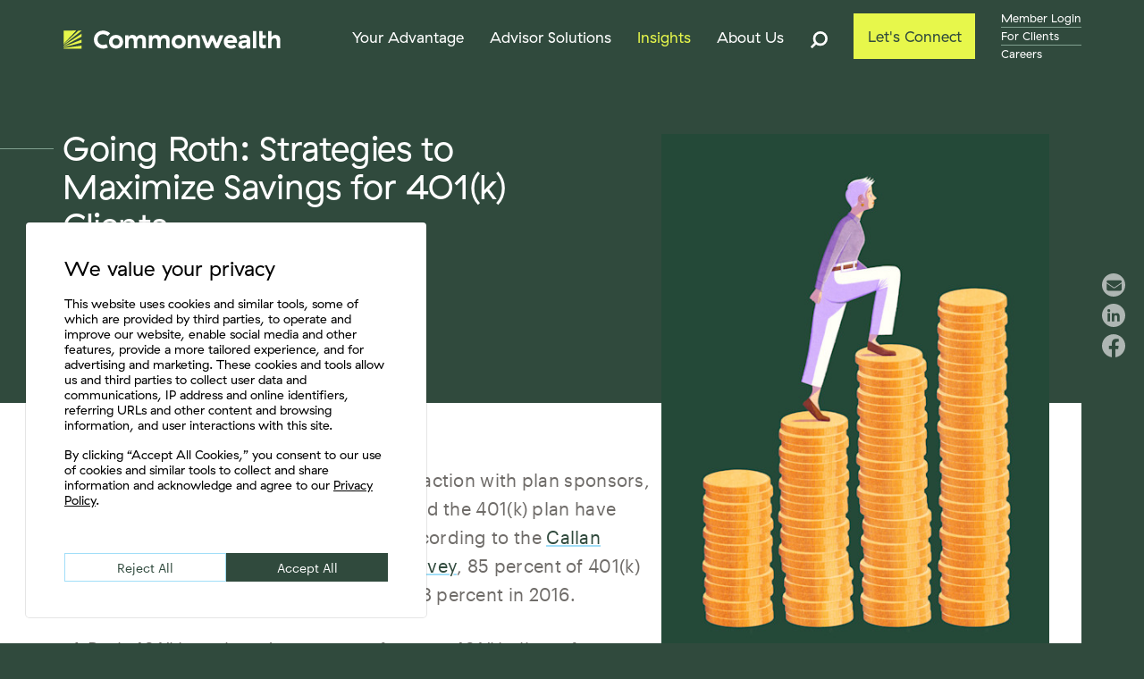

--- FILE ---
content_type: application/javascript; charset=UTF-8
request_url: https://www.commonwealth.com/component---src-templates-article-index-js-bc27a339441a653351e4.js
body_size: 1182
content:
(window.webpackJsonp=window.webpackJsonp||[]).push([[9],{ApBH:function(e,t,a){e.exports={mobileWidth:"850px","content-wrapper":"article-module__content-wrapper___2iP3M",contentWrapper:"article-module__content-wrapper___2iP3M","with-featured-image":"article-module__with-featured-image___1IhTW",withFeaturedImage:"article-module__with-featured-image___1IhTW","article-info":"article-module__article-info___GrinH",articleInfo:"article-module__article-info___GrinH","article-disclosure":"article-module__article-disclosure___137Z8",articleDisclosure:"article-module__article-disclosure___137Z8","right-gutter":"article-module__right-gutter___1j9VF",rightGutter:"article-module__right-gutter___1j9VF","article-index-subscription":"article-module__article-index-subscription___3NPlX",articleIndexSubscription:"article-module__article-index-subscription___3NPlX","related-article-footer":"article-module__related-article-footer___j5IeT",relatedArticleFooter:"article-module__related-article-footer___j5IeT","related-article-footer-grid":"article-module__related-article-footer-grid___1KAfY",relatedArticleFooterGrid:"article-module__related-article-footer-grid___1KAfY","related-article-footer-bg":"article-module__related-article-footer-bg___1Hn2-",relatedArticleFooterBg:"article-module__related-article-footer-bg___1Hn2-"}},At4Z:function(e,t,a){"use strict";a.r(t);a("LJRI"),a("Z7m2"),a("wHGe"),a("p4ji"),a("UsjJ");var r=a("q1tI"),i=a.n(r),l=a("TJpk"),o=a.n(l),c=a("7Qib"),n=a("Kvkj"),u=a("J7+s"),s=a("ydnR"),d=a("yDJ3"),_=a.n(d),m=(a("DxQB"),a("ApBH")),f=a.n(m),p=a("qF42");t.default=function(e){var t=e.data,a=t.article,l=t.allTopics,d=t.recentFromTopic,m=t.global,h=e.location,g=a.content,b=a.cta,E=a.hideFooterCta,w=a.seo,F=a.author,I=a.topics,v=a.title,A=a.date,T=a.publishDate,j=a.articleImage,D=a.slug,x=a.showRelatedArticles,O=a.showRelatedArticlesFooter,k=a.headline,N=a.featuredArticles,y=a.footerFeaturedArticles;console.log("footerFeaturedArticles",y);var R=m.articleFooterCta,B=m.disclosureText,G=m.url,H=l.edges.map((function(e){return e.node})),J=b||R,L=Object(c.i)(I)&&I.find((function(e){var t=e.image;return _()(t,"file.url")})),S=j||_()(L,"image"),W=Object(c.i)(I)&&I.find((function(e){return _()(e,"customDisclosureText")})),Z=_()(W,"customDisclosureText")||B,M=d.edges.map((function(e){return e.node})),P=N||M,C=y||M,K=Object(p.useTransitionState)().transitionStatus;return Object(r.useEffect)((function(){var e,t,a=A.split(".").join("/"),r=new Date(a).toISOString().slice(0,10);return null===(e=window)||void 0===e||null===(t=e.dataLayer)||void 0===t||t.push({author:null==F?void 0:F.name,publishDate:r}),function(){var e,t;null===(e=window)||void 0===e||null===(t=e.dataLayer)||void 0===t||t.push({author:null,publishDate:null})}}),[]),i.a.createElement("article",{id:"articleBody","data-track-author":null==F?void 0:F.name,"data-track-publishDate":T},i.a.createElement(o.a,{bodyAttributes:{class:"has-animation"}}),i.a.createElement(n.cb,Object.assign({},w,{title:v,shareImage:S,pathname:h.pathname})),i.a.createElement(n.h,{article:a,featured:!1}),i.a.createElement(n.g,{globalUrl:G,articleTitle:v}),i.a.createElement("div",Object(c.b)(f.a.contentWrapper,S?f.a.withFeaturedImage:""),g&&i.a.createElement(n.l,{content:g,location:h,topics:H,hasFeaturedImage:S&&!0}),i.a.createElement("div",{id:"sidebarBottomLine"}),C&&O&&i.a.createElement("div",Object.assign({},Object(c.b)(f.a.relatedArticleFooter,f.a.contentWrapper,"component"),{"data-automation-id":"related-article-footer"}),i.a.createElement(u.i,{className:f.a.relatedArticleFooterBg}),k&&i.a.createElement("h3",null,k),i.a.createElement(n.c,{articles:function(e){if(O&&C){var t=[];return null==y||y.forEach((function(e){t.push(e)})),null==M||M.forEach((function(e){e.slug!==D&&t.push(e)})),t.slice(0,e)}return!1}(4),className:f.a.relatedArticleFooterGrid,relatedArticle:!0})),i.a.createElement(n.e,{className:f.a.articleInfo,articleTitle:v,author:F,topics:I,date:A}),i.a.createElement(n.b,{className:f.a.articleDisclosure,disclosureText:Z}),i.a.createElement("aside",{className:f.a.rightGutter},i.a.createElement(n.mb,{className:f.a.topicList,topics:H}),"entered"===K&&i.a.createElement(n.v,{title:s.k.TITLE,hubspotFormId:s.k.FORMID,displayTitle:!0,format:"Float Right",uid:s.k.FORMID,customClassName:f.a.articleIndexSubscription,showLoading:!1}),P&&!1!==x&&i.a.createElement(n.Z,{overline:"You may also be interested in...",listItems:function(e){if(!1!==x&&P){var t=[];return null==N||N.forEach((function(e){t.push(e)})),null==M||M.forEach((function(e){e.slug!==D&&t.push(e)})),t.slice(0,e)}return!1}(3),format:s.t.TEASER}))),!E&&i.a.createElement(n.o,Object.assign({},J,{onFooter:!0})))}}}]);
//# sourceMappingURL=component---src-templates-article-index-js-bc27a339441a653351e4.js.map

--- FILE ---
content_type: application/javascript; charset=UTF-8
request_url: https://www.commonwealth.com/webpack-runtime-423e1ff87b287ebb414d.js
body_size: 1359
content:
!function(e){function t(t){for(var r,c,s=t[0],d=t[1],i=t[2],p=0,l=[];p<s.length;p++)c=s[p],Object.prototype.hasOwnProperty.call(o,c)&&o[c]&&l.push(o[c][0]),o[c]=0;for(r in d)Object.prototype.hasOwnProperty.call(d,r)&&(e[r]=d[r]);for(f&&f(t);l.length;)l.shift()();return a.push.apply(a,i||[]),n()}function n(){for(var e,t=0;t<a.length;t++){for(var n=a[t],r=!0,c=1;c<n.length;c++){var d=n[c];0!==o[d]&&(r=!1)}r&&(a.splice(t--,1),e=s(s.s=n[0]))}return e}var r={},c={2:0},o={2:0},a=[];function s(t){if(r[t])return r[t].exports;var n=r[t]={i:t,l:!1,exports:{}};return e[t].call(n.exports,n,n.exports,s),n.l=!0,n.exports}s.e=function(e){var t=[];c[e]?t.push(c[e]):0!==c[e]&&{0:1}[e]&&t.push(c[e]=new Promise((function(t,n){for(var r=({0:"styles",1:"48458a47e029ff0e9264f562aeb02751b006cabf",5:"component---src-pages-404-js",6:"component---src-pages-index-js",7:"component---src-pages-search-js",8:"component---src-templates-advisor-profile-index-js",9:"component---src-templates-article-index-js",10:"component---src-templates-article-landing-index-js",11:"component---src-templates-author-landing-index-js",12:"component---src-templates-blank-template-index-js",13:"component---src-templates-page-full-width-index-js",14:"component---src-templates-page-index-js",15:"component---src-templates-topic-index-js",16:"component---src-templates-what-we-offer-index-js"}[e]||e)+"."+{0:"f293b7dc0b47427fae5d",1:"31d6cfe0d16ae931b73c",5:"31d6cfe0d16ae931b73c",6:"31d6cfe0d16ae931b73c",7:"31d6cfe0d16ae931b73c",8:"31d6cfe0d16ae931b73c",9:"31d6cfe0d16ae931b73c",10:"31d6cfe0d16ae931b73c",11:"31d6cfe0d16ae931b73c",12:"31d6cfe0d16ae931b73c",13:"31d6cfe0d16ae931b73c",14:"31d6cfe0d16ae931b73c",15:"31d6cfe0d16ae931b73c",16:"31d6cfe0d16ae931b73c"}[e]+".css",o=s.p+r,a=document.getElementsByTagName("link"),d=0;d<a.length;d++){var i=(f=a[d]).getAttribute("data-href")||f.getAttribute("href");if("stylesheet"===f.rel&&(i===r||i===o))return t()}var p=document.getElementsByTagName("style");for(d=0;d<p.length;d++){var f;if((i=(f=p[d]).getAttribute("data-href"))===r||i===o)return t()}var l=document.createElement("link");l.rel="stylesheet",l.type="text/css",l.onload=t,l.onerror=function(t){var r=t&&t.target&&t.target.src||o,a=new Error("Loading CSS chunk "+e+" failed.\n("+r+")");a.code="CSS_CHUNK_LOAD_FAILED",a.request=r,delete c[e],l.parentNode.removeChild(l),n(a)},l.href=o,document.getElementsByTagName("head")[0].appendChild(l)})).then((function(){c[e]=0})));var n=o[e];if(0!==n)if(n)t.push(n[2]);else{var r=new Promise((function(t,r){n=o[e]=[t,r]}));t.push(n[2]=r);var a,d=document.createElement("script");d.charset="utf-8",d.timeout=120,s.nc&&d.setAttribute("nonce",s.nc),d.src=function(e){return s.p+""+({0:"styles",1:"48458a47e029ff0e9264f562aeb02751b006cabf",5:"component---src-pages-404-js",6:"component---src-pages-index-js",7:"component---src-pages-search-js",8:"component---src-templates-advisor-profile-index-js",9:"component---src-templates-article-index-js",10:"component---src-templates-article-landing-index-js",11:"component---src-templates-author-landing-index-js",12:"component---src-templates-blank-template-index-js",13:"component---src-templates-page-full-width-index-js",14:"component---src-templates-page-index-js",15:"component---src-templates-topic-index-js",16:"component---src-templates-what-we-offer-index-js"}[e]||e)+"-"+{0:"0ec71dd62c66cb95665c",1:"5e114c01bb43542a2bd7",5:"a83c8a07708189f12979",6:"c940c516a15fb556fc05",7:"e2451f9323995c59d204",8:"6596970c7e28d2e13610",9:"bc27a339441a653351e4",10:"b559aa3fdf20bc6f36fc",11:"36818815eb27ba5963fa",12:"661bdeca30c7db9cb7ed",13:"44a289dbfa70c9fe5915",14:"3f8962720e4b425f076f",15:"2e1697b755cf3c918d68",16:"1a787cd3fc49b740bad8"}[e]+".js"}(e);var i=new Error;a=function(t){d.onerror=d.onload=null,clearTimeout(p);var n=o[e];if(0!==n){if(n){var r=t&&("load"===t.type?"missing":t.type),c=t&&t.target&&t.target.src;i.message="Loading chunk "+e+" failed.\n("+r+": "+c+")",i.name="ChunkLoadError",i.type=r,i.request=c,n[1](i)}o[e]=void 0}};var p=setTimeout((function(){a({type:"timeout",target:d})}),12e4);d.onerror=d.onload=a,document.head.appendChild(d)}return Promise.all(t)},s.m=e,s.c=r,s.d=function(e,t,n){s.o(e,t)||Object.defineProperty(e,t,{enumerable:!0,get:n})},s.r=function(e){"undefined"!=typeof Symbol&&Symbol.toStringTag&&Object.defineProperty(e,Symbol.toStringTag,{value:"Module"}),Object.defineProperty(e,"__esModule",{value:!0})},s.t=function(e,t){if(1&t&&(e=s(e)),8&t)return e;if(4&t&&"object"==typeof e&&e&&e.__esModule)return e;var n=Object.create(null);if(s.r(n),Object.defineProperty(n,"default",{enumerable:!0,value:e}),2&t&&"string"!=typeof e)for(var r in e)s.d(n,r,function(t){return e[t]}.bind(null,r));return n},s.n=function(e){var t=e&&e.__esModule?function(){return e.default}:function(){return e};return s.d(t,"a",t),t},s.o=function(e,t){return Object.prototype.hasOwnProperty.call(e,t)},s.p="/",s.oe=function(e){throw console.error(e),e};var d=window.webpackJsonp=window.webpackJsonp||[],i=d.push.bind(d);d.push=t,d=d.slice();for(var p=0;p<d.length;p++)t(d[p]);var f=i;n()}([]);
//# sourceMappingURL=webpack-runtime-423e1ff87b287ebb414d.js.map

--- FILE ---
content_type: application/javascript; charset=UTF-8
request_url: https://www.commonwealth.com/app-658954323c48bad5bf83.js
body_size: 279132
content:
/*! For license information please see app-658954323c48bad5bf83.js.LICENSE.txt */
(window.webpackJsonp=window.webpackJsonp||[]).push([[4],{"+5K5":function(e,t,n){var r=n("ZS3K"),o=n("JhOX"),i=n("a0vn"),a=n("GoW4").f,c=n("IvzW"),u=o((function(){a(1)}));r({target:"Object",stat:!0,forced:!c||u,sham:!c},{getOwnPropertyDescriptor:function(e,t){return a(i(e),t)}})},"+6XX":function(e,t,n){var r=n("y1pI");e.exports=function(e){return r(this.__data__,e)>-1}},"+83L":function(e,t,n){},"+CWT":function(e,t,n){"use strict";n.d(t,"a",(function(){return o})),n.d(t,"b",(function(){return a}));var r=n("Fb3Z"),o={highlightPreTag:"<ais-highlight-0000000000>",highlightPostTag:"</ais-highlight-0000000000>"};function i(e){var t=e.preTag,n=e.postTag,r=e.highlightedValue,o=(void 0===r?"":r).split(t),i=o.shift(),a=""===i?[]:[{value:i,isHighlighted:!1}];if(n===t){var c=!0;o.forEach((function(e){a.push({value:e,isHighlighted:c}),c=!c}))}else o.forEach((function(e){var t=e.split(n);a.push({value:t[0],isHighlighted:!0}),""!==t[1]&&a.push({value:t[1],isHighlighted:!1})}));return a}function a(e){var t=e.preTag,n=void 0===t?"<em>":t,o=e.postTag,a=void 0===o?"</em>":o,c=e.highlightProperty,u=e.attribute,s=e.hit;if(!s)throw new Error("`hit`, the matching record, must be provided");var l=Object(r.e)(s[c],u)||{};return Array.isArray(l)?l.map((function(e){return i({preTag:n,postTag:a,highlightedValue:e.value})})):i({preTag:n,postTag:a,highlightedValue:l.value})}},"+G81":function(e,t,n){e.exports={mobileWidth:"850px",landing:"landing-module__landing___mL8iX","topper-left":"landing-module__topper-left___2f03X",topperLeft:"landing-module__topper-left___2f03X","topper-right":"landing-module__topper-right___DKdca",topperRight:"landing-module__topper-right___DKdca",blocks:"landing-module__blocks___1eG4c",header:"landing-module__header___U02nv",headline:"landing-module__headline___1Wl6e",intro:"landing-module__intro___1nvDo","intro-text":"landing-module__intro-text___3UXHU",introText:"landing-module__intro-text___3UXHU","arrow-link":"landing-module__arrow-link___20AL-",arrowLink:"landing-module__arrow-link___20AL-",arrow:"landing-module__arrow___3AcpP","big-blocks":"landing-module__big-blocks___13r44",bigBlocks:"landing-module__big-blocks___13r44","small-blocks":"landing-module__small-blocks___a8Mok",smallBlocks:"landing-module__small-blocks___a8Mok"}},"+ZDr":function(e,t,n){"use strict";var r=n("TqRt");t.__esModule=!0,t.withPrefix=h,t.withAssetPrefix=function(e){return h(e,m())},t.navigateTo=t.replace=t.push=t.navigate=t.default=void 0;var o=r(n("8OQS")),i=r(n("PJYZ")),a=r(n("VbXa")),c=r(n("pVnL")),u=r(n("17x9")),s=r(n("q1tI")),l=n("YwZP"),f=n("LYrO"),p=n("cu4x");t.parsePath=p.parsePath;var d=function(e){return null==e?void 0:e.startsWith("/")};function h(e,t){var n,r;if(void 0===t&&(t=_()),!g(e))return e;if(e.startsWith("./")||e.startsWith("../"))return e;var o=null!==(n=null!==(r=t)&&void 0!==r?r:m())&&void 0!==n?n:"/";return""+((null==o?void 0:o.endsWith("/"))?o.slice(0,-1):o)+(e.startsWith("/")?e:"/"+e)}var m=function(){return""},_=function(){return""},g=function(e){return e&&!e.startsWith("http://")&&!e.startsWith("https://")&&!e.startsWith("//")};var v=function(e,t){return"number"==typeof e?e:g(e)?d(e)?h(e):function(e,t){return d(e)?e:(0,f.resolve)(e,t)}(e,t):e},b={activeClassName:u.default.string,activeStyle:u.default.object,partiallyActive:u.default.bool};function y(e){return s.default.createElement(l.Location,null,(function(t){var n=t.location;return s.default.createElement(w,(0,c.default)({},e,{_location:n}))}))}var w=function(e){function t(t){var n;(n=e.call(this,t)||this).defaultGetProps=function(e){var t=e.isPartiallyCurrent,r=e.isCurrent;return(n.props.partiallyActive?t:r)?{className:[n.props.className,n.props.activeClassName].filter(Boolean).join(" "),style:(0,c.default)({},n.props.style,n.props.activeStyle)}:null};var r=!1;return"undefined"!=typeof window&&window.IntersectionObserver&&(r=!0),n.state={IOSupported:r},n.handleRef=n.handleRef.bind((0,i.default)(n)),n}(0,a.default)(t,e);var n=t.prototype;return n._prefetch=function(){var e=window.location.pathname;this.props._location&&this.props._location.pathname&&(e=this.props._location.pathname);var t=v(this.props.to,e),n=(0,p.parsePath)(t).pathname;e!==n&&___loader.enqueue(n)},n.componentDidUpdate=function(e,t){this.props.to===e.to||this.state.IOSupported||this._prefetch()},n.componentDidMount=function(){this.state.IOSupported||this._prefetch()},n.componentWillUnmount=function(){if(this.io){var e=this.io,t=e.instance,n=e.el;t.unobserve(n),t.disconnect()}},n.handleRef=function(e){var t,n,r,o=this;this.props.innerRef&&this.props.innerRef.hasOwnProperty("current")?this.props.innerRef.current=e:this.props.innerRef&&this.props.innerRef(e),this.state.IOSupported&&e&&(this.io=(t=e,n=function(){o._prefetch()},(r=new window.IntersectionObserver((function(e){e.forEach((function(e){t===e.target&&(e.isIntersecting||e.intersectionRatio>0)&&(r.unobserve(t),r.disconnect(),n())}))}))).observe(t),{instance:r,el:t}))},n.render=function(){var e=this,t=this.props,n=t.to,r=t.getProps,i=void 0===r?this.defaultGetProps:r,a=t.onClick,u=t.onMouseEnter,f=(t.activeClassName,t.activeStyle,t.innerRef,t.partiallyActive,t.state),d=t.replace,h=t._location,m=(0,o.default)(t,["to","getProps","onClick","onMouseEnter","activeClassName","activeStyle","innerRef","partiallyActive","state","replace","_location"]);var _=v(n,h.pathname);return g(_)?s.default.createElement(l.Link,(0,c.default)({to:_,state:f,getProps:i,innerRef:this.handleRef,onMouseEnter:function(e){u&&u(e),___loader.hovering((0,p.parsePath)(_).pathname)},onClick:function(t){if(a&&a(t),!(0!==t.button||e.props.target||t.defaultPrevented||t.metaKey||t.altKey||t.ctrlKey||t.shiftKey)){t.preventDefault();var n=d,r=encodeURI(_)===h.pathname;"boolean"!=typeof d&&r&&(n=!0),window.___navigate(_,{state:f,replace:n})}return!0}},m)):s.default.createElement("a",(0,c.default)({href:_},m))},t}(s.default.Component);w.propTypes=(0,c.default)({},b,{onClick:u.default.func,to:u.default.string.isRequired,replace:u.default.bool,state:u.default.object});var E=function(e,t,n){return console.warn('The "'+e+'" method is now deprecated and will be removed in Gatsby v'+n+'. Please use "'+t+'" instead.')},O=s.default.forwardRef((function(e,t){return s.default.createElement(y,(0,c.default)({innerRef:t},e))}));t.default=O;t.navigate=function(e,t){window.___navigate(v(e,window.location.pathname),t)};var x=function(e){E("push","navigate",3),window.___push(v(e,window.location.pathname))};t.push=x;t.replace=function(e){E("replace","navigate",3),window.___replace(v(e,window.location.pathname))};t.navigateTo=function(e){return E("navigateTo","navigate",3),x(e)}},"+baU":function(e,t,n){var r=e.exports;[n("h23c"),n("pkaL"),n("YxWK"),n("97HV"),n("TMUX"),n("q9EV")].forEach((function(e){Object.keys(e).forEach((function(t){r[t]=e[t].bind(r)}))}))},"+lja":function(e,t,n){e.exports={mobileWidth:"850px",hamburger:"hamburger-module__hamburger___3O123",middle:"hamburger-module__middle___3TlKM",top:"hamburger-module__top___3L9Va",bottom:"hamburger-module__bottom___h_9mx"}},"+lvF":function(e,t,n){e.exports=n("VTer")("native-function-to-string",Function.toString)},"+qE3":function(e,t,n){"use strict";var r,o="object"==typeof Reflect?Reflect:null,i=o&&"function"==typeof o.apply?o.apply:function(e,t,n){return Function.prototype.apply.call(e,t,n)};r=o&&"function"==typeof o.ownKeys?o.ownKeys:Object.getOwnPropertySymbols?function(e){return Object.getOwnPropertyNames(e).concat(Object.getOwnPropertySymbols(e))}:function(e){return Object.getOwnPropertyNames(e)};var a=Number.isNaN||function(e){return e!=e};function c(){c.init.call(this)}e.exports=c,e.exports.once=function(e,t){return new Promise((function(n,r){function o(n){e.removeListener(t,i),r(n)}function i(){"function"==typeof e.removeListener&&e.removeListener("error",o),n([].slice.call(arguments))}g(e,t,i,{once:!0}),"error"!==t&&function(e,t,n){"function"==typeof e.on&&g(e,"error",t,n)}(e,o,{once:!0})}))},c.EventEmitter=c,c.prototype._events=void 0,c.prototype._eventsCount=0,c.prototype._maxListeners=void 0;var u=10;function s(e){if("function"!=typeof e)throw new TypeError('The "listener" argument must be of type Function. Received type '+typeof e)}function l(e){return void 0===e._maxListeners?c.defaultMaxListeners:e._maxListeners}function f(e,t,n,r){var o,i,a,c;if(s(n),void 0===(i=e._events)?(i=e._events=Object.create(null),e._eventsCount=0):(void 0!==i.newListener&&(e.emit("newListener",t,n.listener?n.listener:n),i=e._events),a=i[t]),void 0===a)a=i[t]=n,++e._eventsCount;else if("function"==typeof a?a=i[t]=r?[n,a]:[a,n]:r?a.unshift(n):a.push(n),(o=l(e))>0&&a.length>o&&!a.warned){a.warned=!0;var u=new Error("Possible EventEmitter memory leak detected. "+a.length+" "+String(t)+" listeners added. Use emitter.setMaxListeners() to increase limit");u.name="MaxListenersExceededWarning",u.emitter=e,u.type=t,u.count=a.length,c=u,console&&console.warn&&console.warn(c)}return e}function p(){if(!this.fired)return this.target.removeListener(this.type,this.wrapFn),this.fired=!0,0===arguments.length?this.listener.call(this.target):this.listener.apply(this.target,arguments)}function d(e,t,n){var r={fired:!1,wrapFn:void 0,target:e,type:t,listener:n},o=p.bind(r);return o.listener=n,r.wrapFn=o,o}function h(e,t,n){var r=e._events;if(void 0===r)return[];var o=r[t];return void 0===o?[]:"function"==typeof o?n?[o.listener||o]:[o]:n?function(e){for(var t=new Array(e.length),n=0;n<t.length;++n)t[n]=e[n].listener||e[n];return t}(o):_(o,o.length)}function m(e){var t=this._events;if(void 0!==t){var n=t[e];if("function"==typeof n)return 1;if(void 0!==n)return n.length}return 0}function _(e,t){for(var n=new Array(t),r=0;r<t;++r)n[r]=e[r];return n}function g(e,t,n,r){if("function"==typeof e.on)r.once?e.once(t,n):e.on(t,n);else{if("function"!=typeof e.addEventListener)throw new TypeError('The "emitter" argument must be of type EventEmitter. Received type '+typeof e);e.addEventListener(t,(function o(i){r.once&&e.removeEventListener(t,o),n(i)}))}}Object.defineProperty(c,"defaultMaxListeners",{enumerable:!0,get:function(){return u},set:function(e){if("number"!=typeof e||e<0||a(e))throw new RangeError('The value of "defaultMaxListeners" is out of range. It must be a non-negative number. Received '+e+".");u=e}}),c.init=function(){void 0!==this._events&&this._events!==Object.getPrototypeOf(this)._events||(this._events=Object.create(null),this._eventsCount=0),this._maxListeners=this._maxListeners||void 0},c.prototype.setMaxListeners=function(e){if("number"!=typeof e||e<0||a(e))throw new RangeError('The value of "n" is out of range. It must be a non-negative number. Received '+e+".");return this._maxListeners=e,this},c.prototype.getMaxListeners=function(){return l(this)},c.prototype.emit=function(e){for(var t=[],n=1;n<arguments.length;n++)t.push(arguments[n]);var r="error"===e,o=this._events;if(void 0!==o)r=r&&void 0===o.error;else if(!r)return!1;if(r){var a;if(t.length>0&&(a=t[0]),a instanceof Error)throw a;var c=new Error("Unhandled error."+(a?" ("+a.message+")":""));throw c.context=a,c}var u=o[e];if(void 0===u)return!1;if("function"==typeof u)i(u,this,t);else{var s=u.length,l=_(u,s);for(n=0;n<s;++n)i(l[n],this,t)}return!0},c.prototype.addListener=function(e,t){return f(this,e,t,!1)},c.prototype.on=c.prototype.addListener,c.prototype.prependListener=function(e,t){return f(this,e,t,!0)},c.prototype.once=function(e,t){return s(t),this.on(e,d(this,e,t)),this},c.prototype.prependOnceListener=function(e,t){return s(t),this.prependListener(e,d(this,e,t)),this},c.prototype.removeListener=function(e,t){var n,r,o,i,a;if(s(t),void 0===(r=this._events))return this;if(void 0===(n=r[e]))return this;if(n===t||n.listener===t)0==--this._eventsCount?this._events=Object.create(null):(delete r[e],r.removeListener&&this.emit("removeListener",e,n.listener||t));else if("function"!=typeof n){for(o=-1,i=n.length-1;i>=0;i--)if(n[i]===t||n[i].listener===t){a=n[i].listener,o=i;break}if(o<0)return this;0===o?n.shift():function(e,t){for(;t+1<e.length;t++)e[t]=e[t+1];e.pop()}(n,o),1===n.length&&(r[e]=n[0]),void 0!==r.removeListener&&this.emit("removeListener",e,a||t)}return this},c.prototype.off=c.prototype.removeListener,c.prototype.removeAllListeners=function(e){var t,n,r;if(void 0===(n=this._events))return this;if(void 0===n.removeListener)return 0===arguments.length?(this._events=Object.create(null),this._eventsCount=0):void 0!==n[e]&&(0==--this._eventsCount?this._events=Object.create(null):delete n[e]),this;if(0===arguments.length){var o,i=Object.keys(n);for(r=0;r<i.length;++r)"removeListener"!==(o=i[r])&&this.removeAllListeners(o);return this.removeAllListeners("removeListener"),this._events=Object.create(null),this._eventsCount=0,this}if("function"==typeof(t=n[e]))this.removeListener(e,t);else if(void 0!==t)for(r=t.length-1;r>=0;r--)this.removeListener(e,t[r]);return this},c.prototype.listeners=function(e){return h(this,e,!0)},c.prototype.rawListeners=function(e){return h(this,e,!1)},c.listenerCount=function(e,t){return"function"==typeof e.listenerCount?e.listenerCount(t):m.call(e,t)},c.prototype.listenerCount=m,c.prototype.eventNames=function(){return this._eventsCount>0?r(this._events):[]}},"+rLv":function(e,t,n){var r=n("dyZX").document;e.exports=r&&r.documentElement},"+uX7":function(e,t,n){"use strict";n("LrLq");var r=n("Ed+X"),o=n("Dqpf"),i=n("Ni21"),a=n("JhOX"),c=n("QD2z"),u=n("Bgjm"),s=c("species"),l=RegExp.prototype;e.exports=function(e,t,n,f){var p=c(e),d=!a((function(){var t={};return t[p]=function(){return 7},7!=""[e](t)})),h=d&&!a((function(){var t=!1,n=/a/;return"split"===e&&((n={}).constructor={},n.constructor[s]=function(){return n},n.flags="",n[p]=/./[p]),n.exec=function(){return t=!0,null},n[p](""),!t}));if(!d||!h||n){var m=r(/./[p]),_=t(p,""[e],(function(e,t,n,o,a){var c=r(e),u=t.exec;return u===i||u===l.exec?d&&!a?{done:!0,value:m(t,n,o)}:{done:!0,value:c(n,t,o)}:{done:!1}}));o(String.prototype,e,_[0]),o(l,p,_[1])}f&&u(l[p],"sham",!0)}},"+x2M":function(e,t,n){e.exports.default=e.exports=n("xhtX"),e.exports.readingTimeStream=n("Axhh")},"/6c9":function(e,t,n){"use strict";Object.defineProperty(t,"__esModule",{value:!0}),t.default=t.YouTube=void 0;var r,o=function(e){if(e&&e.__esModule)return e;if(null===e||"object"!==u(e)&&"function"!=typeof e)return{default:e};var t=c();if(t&&t.has(e))return t.get(e);var n={},r=Object.defineProperty&&Object.getOwnPropertyDescriptor;for(var o in e)if(Object.prototype.hasOwnProperty.call(e,o)){var i=r?Object.getOwnPropertyDescriptor(e,o):null;i&&(i.get||i.set)?Object.defineProperty(n,o,i):n[o]=e[o]}n.default=e,t&&t.set(e,n);return n}(n("q1tI")),i=n("tbWI"),a=(r=n("LVMo"))&&r.__esModule?r:{default:r};function c(){if("function"!=typeof WeakMap)return null;var e=new WeakMap;return c=function(){return e},e}function u(e){return(u="function"==typeof Symbol&&"symbol"==typeof Symbol.iterator?function(e){return typeof e}:function(e){return e&&"function"==typeof Symbol&&e.constructor===Symbol&&e!==Symbol.prototype?"symbol":typeof e})(e)}function s(e,t){var n=Object.keys(e);if(Object.getOwnPropertySymbols){var r=Object.getOwnPropertySymbols(e);t&&(r=r.filter((function(t){return Object.getOwnPropertyDescriptor(e,t).enumerable}))),n.push.apply(n,r)}return n}function l(e){for(var t=1;t<arguments.length;t++){var n=null!=arguments[t]?arguments[t]:{};t%2?s(Object(n),!0).forEach((function(t){v(e,t,n[t])})):Object.getOwnPropertyDescriptors?Object.defineProperties(e,Object.getOwnPropertyDescriptors(n)):s(Object(n)).forEach((function(t){Object.defineProperty(e,t,Object.getOwnPropertyDescriptor(n,t))}))}return e}function f(e,t){if(!(e instanceof t))throw new TypeError("Cannot call a class as a function")}function p(e,t){for(var n=0;n<t.length;n++){var r=t[n];r.enumerable=r.enumerable||!1,r.configurable=!0,"value"in r&&(r.writable=!0),Object.defineProperty(e,r.key,r)}}function d(e,t){return!t||"object"!==u(t)&&"function"!=typeof t?h(e):t}function h(e){if(void 0===e)throw new ReferenceError("this hasn't been initialised - super() hasn't been called");return e}function m(){if("undefined"==typeof Reflect||!Reflect.construct)return!1;if(Reflect.construct.sham)return!1;if("function"==typeof Proxy)return!0;try{return Date.prototype.toString.call(Reflect.construct(Date,[],(function(){}))),!0}catch(e){return!1}}function _(e){return(_=Object.setPrototypeOf?Object.getPrototypeOf:function(e){return e.__proto__||Object.getPrototypeOf(e)})(e)}function g(e,t){return(g=Object.setPrototypeOf||function(e,t){return e.__proto__=t,e})(e,t)}function v(e,t,n){return t in e?Object.defineProperty(e,t,{value:n,enumerable:!0,configurable:!0,writable:!0}):e[t]=n,e}function b(e,t){return function(e){if(Array.isArray(e))return e}(e)||function(e,t){if("undefined"==typeof Symbol||!(Symbol.iterator in Object(e)))return;var n=[],r=!0,o=!1,i=void 0;try{for(var a,c=e[Symbol.iterator]();!(r=(a=c.next()).done)&&(n.push(a.value),!t||n.length!==t);r=!0);}catch(u){o=!0,i=u}finally{try{r||null==c.return||c.return()}finally{if(o)throw i}}return n}(e,t)||function(e,t){if(!e)return;if("string"==typeof e)return y(e,t);var n=Object.prototype.toString.call(e).slice(8,-1);"Object"===n&&e.constructor&&(n=e.constructor.name);if("Map"===n||"Set"===n)return Array.from(n);if("Arguments"===n||/^(?:Ui|I)nt(?:8|16|32)(?:Clamped)?Array$/.test(n))return y(e,t)}(e,t)||function(){throw new TypeError("Invalid attempt to destructure non-iterable instance.\nIn order to be iterable, non-array objects must have a [Symbol.iterator]() method.")}()}function y(e,t){(null==t||t>e.length)&&(t=e.length);for(var n=0,r=new Array(t);n<t;n++)r[n]=e[n];return r}var w=/(?:youtu\.be\/|youtube\.com\/(?:embed\/|v\/|watch\?v=|watch\?.+&v=))((\w|-){11})|youtube\.com\/playlist\?list=/,E=/list=([a-zA-Z0-9_-]+)/;function O(e){return E.test(e)?{listType:"playlist",list:b(e.match(E),2)[1]}:{}}var x=function(e){!function(e,t){if("function"!=typeof t&&null!==t)throw new TypeError("Super expression must either be null or a function");e.prototype=Object.create(t&&t.prototype,{constructor:{value:e,writable:!0,configurable:!0}}),t&&g(e,t)}(u,e);var t,n,r,a,c=(t=u,function(){var e,n=_(t);if(m()){var r=_(this).constructor;e=Reflect.construct(n,arguments,r)}else e=n.apply(this,arguments);return d(this,e)});function u(){var e;f(this,u);for(var t=arguments.length,n=new Array(t),r=0;r<t;r++)n[r]=arguments[r];return v(h(e=c.call.apply(c,[this].concat(n))),"callPlayer",i.callPlayer),v(h(e),"onStateChange",(function(t){var n=t.data,r=e.props,o=r.onPlay,i=r.onPause,a=r.onBuffer,c=r.onBufferEnd,u=r.onEnded,s=r.onReady,l=r.loop,f=window.YT.PlayerState,p=f.PLAYING,d=f.PAUSED,h=f.BUFFERING,m=f.ENDED,_=f.CUED;if(n===p&&(o(),c()),n===d&&i(),n===h&&a(),n===m){var g=!!e.callPlayer("getPlaylist");l&&!g&&e.play(),u()}n===_&&s()})),v(h(e),"mute",(function(){e.callPlayer("mute")})),v(h(e),"unmute",(function(){e.callPlayer("unMute")})),v(h(e),"ref",(function(t){e.container=t})),e}return n=u,(r=[{key:"load",value:function(e,t){var n=this,r=this.props,o=r.playing,a=r.muted,c=r.playsinline,u=r.controls,s=r.loop,f=r.config,p=r.onError,d=f.youtube,h=d.playerVars,m=d.embedOptions,_=e&&e.match(w)[1];if(t)return E.test(e)?void this.player.loadPlaylist(O(e)):void this.player.cueVideoById({videoId:_,startSeconds:(0,i.parseStartTime)(e)||h.start,endSeconds:(0,i.parseEndTime)(e)||h.end});(0,i.getSDK)("https://www.youtube.com/iframe_api","YT","onYouTubeIframeAPIReady",(function(e){return e.loaded})).then((function(t){n.container&&(n.player=new t.Player(n.container,l({width:"100%",height:"100%",videoId:_,playerVars:l({autoplay:o?1:0,mute:a?1:0,controls:u?1:0,start:(0,i.parseStartTime)(e),end:(0,i.parseEndTime)(e),origin:window.location.origin,playsinline:c},O(e),{},h),events:{onReady:function(){s&&n.player.setLoop(!0),n.props.onReady()},onStateChange:n.onStateChange,onError:function(e){return p(e.data)}}},m)))}),p)}},{key:"play",value:function(){this.callPlayer("playVideo")}},{key:"pause",value:function(){this.callPlayer("pauseVideo")}},{key:"stop",value:function(){document.body.contains(this.callPlayer("getIframe"))&&this.callPlayer("stopVideo")}},{key:"seekTo",value:function(e){this.callPlayer("seekTo",e),this.props.playing||this.pause()}},{key:"setVolume",value:function(e){this.callPlayer("setVolume",100*e)}},{key:"setPlaybackRate",value:function(e){this.callPlayer("setPlaybackRate",e)}},{key:"setLoop",value:function(e){this.callPlayer("setLoop",e)}},{key:"getDuration",value:function(){return this.callPlayer("getDuration")}},{key:"getCurrentTime",value:function(){return this.callPlayer("getCurrentTime")}},{key:"getSecondsLoaded",value:function(){return this.callPlayer("getVideoLoadedFraction")*this.getDuration()}},{key:"render",value:function(){var e={width:"100%",height:"100%",display:this.props.display};return o.default.createElement("div",{style:e},o.default.createElement("div",{ref:this.ref}))}}])&&p(n.prototype,r),a&&p(n,a),u}(o.Component);t.YouTube=x,v(x,"displayName","YouTube"),v(x,"canPlay",(function(e){return w.test(e)}));var S=(0,a.default)(x);t.default=S},"/8mv":function(e,t,n){var r,o,i,a,c=n("REpN"),u=n("cmL1"),s=n("ehR5"),l=n("VZLR"),f=n("u5or"),p=n("JhOX"),d=n("gbZP"),h=n("dljC"),m=n("C2zU"),_=n("iWJa"),g=n("KpFs"),v=n("CiUx"),b=c.setImmediate,y=c.clearImmediate,w=c.process,E=c.Dispatch,O=c.Function,x=c.MessageChannel,S=c.String,k=0,j={};try{r=c.location}catch(N){}var T=function(e){if(f(j,e)){var t=j[e];delete j[e],t()}},P=function(e){return function(){T(e)}},C=function(e){T(e.data)},L=function(e){c.postMessage(S(e),r.protocol+"//"+r.host)};b&&y||(b=function(e){_(arguments.length,1);var t=l(e)?e:O(e),n=h(arguments,1);return j[++k]=function(){u(t,void 0,n)},o(k),k},y=function(e){delete j[e]},v?o=function(e){w.nextTick(P(e))}:E&&E.now?o=function(e){E.now(P(e))}:x&&!g?(a=(i=new x).port2,i.port1.onmessage=C,o=s(a.postMessage,a)):c.addEventListener&&l(c.postMessage)&&!c.importScripts&&r&&"file:"!==r.protocol&&!p(L)?(o=L,c.addEventListener("message",C,!1)):o="onreadystatechange"in m("script")?function(e){d.appendChild(m("script")).onreadystatechange=function(){d.removeChild(this),T(e)}}:function(e){setTimeout(P(e),0)}),e.exports={set:b,clear:y}},"/9aa":function(e,t,n){var r=n("NykK"),o=n("ExA7");e.exports=function(e){return"symbol"==typeof e||o(e)&&"[object Symbol]"==r(e)}},"/To0":function(e,t,n){var r=n("REpN"),o=Object.defineProperty;e.exports=function(e,t){try{o(r,e,{value:t,configurable:!0,writable:!0})}catch(n){r[e]=t}return t}},"/VX5":function(e,t,n){var r=n("odRb");e.exports=r&&!!Symbol.for&&!!Symbol.keyFor},"/hTd":function(e,t,n){"use strict";t.__esModule=!0,t.SessionStorage=void 0;var r=function(){function e(){}var t=e.prototype;return t.read=function(e,t){var n=this.getStateKey(e,t);try{var r=window.sessionStorage.getItem(n);return r?JSON.parse(r):0}catch(o){return window&&window.___GATSBY_REACT_ROUTER_SCROLL&&window.___GATSBY_REACT_ROUTER_SCROLL[n]?window.___GATSBY_REACT_ROUTER_SCROLL[n]:0}},t.save=function(e,t,n){var r=this.getStateKey(e,t),o=JSON.stringify(n);try{window.sessionStorage.setItem(r,o)}catch(i){window&&window.___GATSBY_REACT_ROUTER_SCROLL||(window.___GATSBY_REACT_ROUTER_SCROLL={}),window.___GATSBY_REACT_ROUTER_SCROLL[r]=JSON.parse(o)}},t.getStateKey=function(e,t){var n="@@scroll|"+e.pathname;return null==t?n:n+"|"+t},e}();t.SessionStorage=r},"/iMr":function(e,t,n){"use strict";(function(e){n("E1dX"),n("RUBk"),Object.defineProperty(t,"__esModule",{value:!0});var r="undefined"!=typeof globalThis?globalThis:"undefined"!=typeof window?window:void 0!==e?e:"undefined"!=typeof self?self:{};var o,i=function(e,t){return e(t={exports:{}},t.exports),t.exports}((function(e,t){Object.defineProperty(t,"__esModule",{value:!0});var n="undefined"!=typeof globalThis?globalThis:"undefined"!=typeof window?window:void 0!==r?r:"undefined"!=typeof self?self:{};function o(e,t){return e(t={exports:{}},t.exports),t.exports}var i=function(e){return e&&e.Math==Math&&e},a=i("object"==typeof globalThis&&globalThis)||i("object"==typeof window&&window)||i("object"==typeof self&&self)||i("object"==typeof n&&n)||Function("return this")(),c=function(e){try{return!!e()}catch(t){return!0}},u=!c((function(){return 7!=Object.defineProperty({},1,{get:function(){return 7}})[1]})),s={}.propertyIsEnumerable,l=Object.getOwnPropertyDescriptor,f={f:l&&!s.call({1:2},1)?function(e){var t=l(this,e);return!!t&&t.enumerable}:s},p=function(e,t){return{enumerable:!(1&e),configurable:!(2&e),writable:!(4&e),value:t}},d={}.toString,h="".split,m=c((function(){return!Object("z").propertyIsEnumerable(0)}))?function(e){return"String"==function(e){return d.call(e).slice(8,-1)}(e)?h.call(e,""):Object(e)}:Object,_=function(e){return m(function(e){if(null==e)throw TypeError("Can't call method on "+e);return e}(e))},g=function(e){return"object"==typeof e?null!==e:"function"==typeof e},v=function(e,t){if(!g(e))return e;var n,r;if(t&&"function"==typeof(n=e.toString)&&!g(r=n.call(e)))return r;if("function"==typeof(n=e.valueOf)&&!g(r=n.call(e)))return r;if(!t&&"function"==typeof(n=e.toString)&&!g(r=n.call(e)))return r;throw TypeError("Can't convert object to primitive value")},b={}.hasOwnProperty,y=function(e,t){return b.call(e,t)},w=a.document,E=g(w)&&g(w.createElement),O=function(e){return E?w.createElement(e):{}},x=!u&&!c((function(){return 7!=Object.defineProperty(O("div"),"a",{get:function(){return 7}}).a})),S=Object.getOwnPropertyDescriptor,k={f:u?S:function(e,t){if(e=_(e),t=v(t,!0),x)try{return S(e,t)}catch(n){}if(y(e,t))return p(!f.f.call(e,t),e[t])}},j=function(e){if(!g(e))throw TypeError(String(e)+" is not an object");return e},T=Object.defineProperty,P={f:u?T:function(e,t,n){if(j(e),t=v(t,!0),j(n),x)try{return T(e,t,n)}catch(r){}if("get"in n||"set"in n)throw TypeError("Accessors not supported");return"value"in n&&(e[t]=n.value),e}},C=u?function(e,t,n){return P.f(e,t,p(1,n))}:function(e,t,n){return e[t]=n,e},L=function(e,t){try{C(a,e,t)}catch(n){a[e]=t}return t},N=a["__core-js_shared__"]||L("__core-js_shared__",{}),I=Function.toString;"function"!=typeof N.inspectSource&&(N.inspectSource=function(e){return I.call(e)});var A,R,D,M=N.inspectSource,q=a.WeakMap,B="function"==typeof q&&/native code/.test(M(q)),W=o((function(e){(e.exports=function(e,t){return N[e]||(N[e]=void 0!==t?t:{})})("versions",[]).push({version:"3.6.5",mode:"global",copyright:"© 2020 Denis Pushkarev (zloirock.ru)"})})),U=0,F=Math.random(),H=function(e){return"Symbol("+String(void 0===e?"":e)+")_"+(++U+F).toString(36)},G=W("keys"),V=function(e){return G[e]||(G[e]=H(e))},z={},Y=a.WeakMap;if(B){var K=new Y,X=K.get,Z=K.has,J=K.set;A=function(e,t){return J.call(K,e,t),t},R=function(e){return X.call(K,e)||{}},D=function(e){return Z.call(K,e)}}else{var Q=V("state");z[Q]=!0,A=function(e,t){return C(e,Q,t),t},R=function(e){return y(e,Q)?e[Q]:{}},D=function(e){return y(e,Q)}}var $={set:A,get:R,has:D,enforce:function(e){return D(e)?R(e):A(e,{})},getterFor:function(e){return function(t){var n;if(!g(t)||(n=R(t)).type!==e)throw TypeError("Incompatible receiver, "+e+" required");return n}}},ee=o((function(e){var t=$.get,n=$.enforce,r=String(String).split("String");(e.exports=function(e,t,o,i){var c=!!i&&!!i.unsafe,u=!!i&&!!i.enumerable,s=!!i&&!!i.noTargetGet;"function"==typeof o&&("string"!=typeof t||y(o,"name")||C(o,"name",t),n(o).source=r.join("string"==typeof t?t:"")),e!==a?(c?!s&&e[t]&&(u=!0):delete e[t],u?e[t]=o:C(e,t,o)):u?e[t]=o:L(t,o)})(Function.prototype,"toString",(function(){return"function"==typeof this&&t(this).source||M(this)}))})),te=a,ne=function(e){return"function"==typeof e?e:void 0},re=function(e,t){return arguments.length<2?ne(te[e])||ne(a[e]):te[e]&&te[e][t]||a[e]&&a[e][t]},oe=Math.ceil,ie=Math.floor,ae=function(e){return isNaN(e=+e)?0:(e>0?ie:oe)(e)},ce=Math.min,ue=Math.max,se=Math.min,le=function(e){return function(t,n,r){var o,i,a=_(t),c=(o=a.length)>0?ce(ae(o),9007199254740991):0,u=function(e,t){var n=ae(e);return n<0?ue(n+t,0):se(n,t)}(r,c);if(e&&n!=n){for(;c>u;)if((i=a[u++])!=i)return!0}else for(;c>u;u++)if((e||u in a)&&a[u]===n)return e||u||0;return!e&&-1}},fe={includes:le(!0),indexOf:le(!1)},pe=fe.indexOf,de=function(e,t){var n,r=_(e),o=0,i=[];for(n in r)!y(z,n)&&y(r,n)&&i.push(n);for(;t.length>o;)y(r,n=t[o++])&&(~pe(i,n)||i.push(n));return i},he=["constructor","hasOwnProperty","isPrototypeOf","propertyIsEnumerable","toLocaleString","toString","valueOf"],me=he.concat("length","prototype"),_e={f:Object.getOwnPropertyNames||function(e){return de(e,me)}},ge={f:Object.getOwnPropertySymbols},ve=re("Reflect","ownKeys")||function(e){var t=_e.f(j(e)),n=ge.f;return n?t.concat(n(e)):t},be=function(e,t){for(var n=ve(t),r=P.f,o=k.f,i=0;i<n.length;i++){var a=n[i];y(e,a)||r(e,a,o(t,a))}},ye=/#|\.prototype\./,we=function(e,t){var n=Oe[Ee(e)];return n==Se||n!=xe&&("function"==typeof t?c(t):!!t)},Ee=we.normalize=function(e){return String(e).replace(ye,".").toLowerCase()},Oe=we.data={},xe=we.NATIVE="N",Se=we.POLYFILL="P",ke=we,je=k.f,Te=function(e,t){var n,r,o,i,c,u=e.target,s=e.global,l=e.stat;if(n=s?a:l?a[u]||L(u,{}):(a[u]||{}).prototype)for(r in t){if(i=t[r],o=e.noTargetGet?(c=je(n,r))&&c.value:n[r],!ke(s?r:u+(l?".":"#")+r,e.forced)&&void 0!==o){if(typeof i==typeof o)continue;be(i,o)}(e.sham||o&&o.sham)&&C(i,"sham",!0),ee(n,r,i,e)}},Pe=Object.keys||function(e){return de(e,he)},Ce=f.f,Le=function(e){return function(t){for(var n,r=_(t),o=Pe(r),i=o.length,a=0,c=[];i>a;)n=o[a++],u&&!Ce.call(r,n)||c.push(e?[n,r[n]]:r[n]);return c}},Ne={entries:Le(!0),values:Le(!1)}.values;Te({target:"Object",stat:!0},{values:function(e){return Ne(e)}});te.Object.values;var Ie,Ae=!!Object.getOwnPropertySymbols&&!c((function(){return!String(Symbol())})),Re=Ae&&!Symbol.sham&&"symbol"==typeof Symbol.iterator,De=W("wks"),Me=a.Symbol,qe=Re?Me:Me&&Me.withoutSetter||H,Be=u?Object.defineProperties:function(e,t){j(e);for(var n,r=Pe(t),o=r.length,i=0;o>i;)P.f(e,n=r[i++],t[n]);return e},We=re("document","documentElement"),Ue=V("IE_PROTO"),Fe=function(){},He=function(e){return"<script>"+e+"<\/script>"},Ge=function(){try{Ie=document.domain&&new ActiveXObject("htmlfile")}catch(r){}var e,t;Ge=Ie?function(e){e.write(He("")),e.close();var t=e.parentWindow.Object;return e=null,t}(Ie):((t=O("iframe")).style.display="none",We.appendChild(t),t.src=String("javascript:"),(e=t.contentWindow.document).open(),e.write(He("document.F=Object")),e.close(),e.F);for(var n=he.length;n--;)delete Ge.prototype[he[n]];return Ge()};z[Ue]=!0;var Ve,ze=Object.create||function(e,t){var n;return null!==e?(Fe.prototype=j(e),n=new Fe,Fe.prototype=null,n[Ue]=e):n=Ge(),void 0===t?n:Be(n,t)},Ye=(y(De,Ve="unscopables")||(Ae&&y(Me,Ve)?De[Ve]=Me[Ve]:De[Ve]=qe("Symbol."+Ve)),De[Ve]),Ke=Array.prototype;null==Ke[Ye]&&P.f(Ke,Ye,{configurable:!0,value:ze(null)});var Xe,Ze=Object.defineProperty,Je={},Qe=function(e){throw e},$e=fe.includes;Te({target:"Array",proto:!0,forced:!function(e,t){if(y(Je,e))return Je[e];t||(t={});var n=[][e],r=!!y(t,"ACCESSORS")&&t.ACCESSORS,o=y(t,0)?t[0]:Qe,i=y(t,1)?t[1]:void 0;return Je[e]=!!n&&!c((function(){if(r&&!u)return!0;var e={length:-1};r?Ze(e,1,{enumerable:!0,get:Qe}):e[1]=1,n.call(e,o,i)}))}("indexOf",{ACCESSORS:!0,1:0})},{includes:function(e){return $e(this,e,arguments.length>1?arguments[1]:void 0)}}),Xe="includes",Ke[Ye][Xe]=!0;var et,tt,nt,rt=function(e,t,n){if(function(e){if("function"!=typeof e)throw TypeError(String(e)+" is not a function")}(e),void 0===t)return e;switch(n){case 0:return function(){return e.call(t)};case 1:return function(n){return e.call(t,n)};case 2:return function(n,r){return e.call(t,n,r)};case 3:return function(n,r,o){return e.call(t,n,r,o)}}return function(){return e.apply(t,arguments)}},ot=Function.call;et="includes",rt(ot,a["Array"].prototype[et],tt);!function(e){e.DOCUMENT="document",e.PARAGRAPH="paragraph",e.HEADING_1="heading-1",e.HEADING_2="heading-2",e.HEADING_3="heading-3",e.HEADING_4="heading-4",e.HEADING_5="heading-5",e.HEADING_6="heading-6",e.OL_LIST="ordered-list",e.UL_LIST="unordered-list",e.LIST_ITEM="list-item",e.HR="hr",e.QUOTE="blockquote",e.EMBEDDED_ENTRY="embedded-entry-block",e.EMBEDDED_ASSET="embedded-asset-block"}(nt||(nt={}));var it,at=nt;!function(e){e.HYPERLINK="hyperlink",e.ENTRY_HYPERLINK="entry-hyperlink",e.ASSET_HYPERLINK="asset-hyperlink",e.EMBEDDED_ENTRY="embedded-entry-inline"}(it||(it={}));var ct,ut=it,st=[at.PARAGRAPH,at.HEADING_1,at.HEADING_2,at.HEADING_3,at.HEADING_4,at.HEADING_5,at.HEADING_6,at.OL_LIST,at.UL_LIST,at.HR,at.QUOTE,at.EMBEDDED_ENTRY,at.EMBEDDED_ASSET],lt=[at.HR,at.EMBEDDED_ENTRY,at.EMBEDDED_ASSET],ft=((ct={})[at.OL_LIST]=[at.LIST_ITEM],ct[at.UL_LIST]=[at.LIST_ITEM],ct[at.LIST_ITEM]=st.slice(),ct[at.QUOTE]=[at.PARAGRAPH],ct),pt={nodeType:at.DOCUMENT,data:{},content:[{nodeType:at.PARAGRAPH,data:{},content:[{nodeType:"text",value:"",marks:[],data:{}}]}]};var dt=Object.freeze({isInline:function(e){return Object.values(ut).includes(e.nodeType)},isBlock:function(e){return Object.values(at).includes(e.nodeType)},isText:function(e){return"text"===e.nodeType}});t.BLOCKS=at,t.CONTAINERS=ft,t.EMPTY_DOCUMENT=pt,t.INLINES=ut,t.MARKS={BOLD:"bold",ITALIC:"italic",UNDERLINE:"underline",CODE:"code"},t.TOP_LEVEL_BLOCKS=st,t.VOID_BLOCKS=lt,t.helpers=dt}));(o=i)&&o.__esModule&&Object.prototype.hasOwnProperty.call(o,"default")&&o.default;i.BLOCKS,i.CONTAINERS,i.EMPTY_DOCUMENT,i.INLINES,i.MARKS,i.TOP_LEVEL_BLOCKS,i.VOID_BLOCKS;var a=i.helpers;t.documentToPlainTextString=function e(t,n){return void 0===n&&(n=" "),t&&t.content?t.content.reduce((function(r,o,i){var c;if(a.isText(o))c=o.value;else if((a.isBlock(o)||a.isInline(o))&&!(c=e(o,n)).length)return r;var u=t.content[i+1];return r+c+(u&&a.isBlock(u)?n:"")}),""):""}}).call(this,n("yLpj"))},"/jwl":function(e,t,n){e.exports={mobileWidth:"850px","outer-wrapper":"appearancesIndex-module__outer-wrapper___1XRXm",outerWrapper:"appearancesIndex-module__outer-wrapper___1XRXm","inner-wrapper":"appearancesIndex-module__inner-wrapper___2Le-N",innerWrapper:"appearancesIndex-module__inner-wrapper___2Le-N","appearances-list":"appearancesIndex-module__appearances-list___10j-8",appearancesList:"appearancesIndex-module__appearances-list___10j-8",pagination:"appearancesIndex-module__pagination___1NjcQ","right-gutter":"appearancesIndex-module__right-gutter___kMG50",rightGutter:"appearancesIndex-module__right-gutter___kMG50",item:"appearancesIndex-module__item___1kgJ1"}},"/kEZ":function(e,t,n){"use strict";var r=function(){function e(e,t){for(var n=0;n<t.length;n++){var r=t[n];r.enumerable=r.enumerable||!1,r.configurable=!0,"value"in r&&(r.writable=!0),Object.defineProperty(e,r.key,r)}}return function(t,n,r){return n&&e(t.prototype,n),r&&e(t,r),t}}();var o=n("q1tI"),i=n("i8i4"),a=n("bJJb"),c=function(e){function t(e){!function(e,t){if(!(e instanceof t))throw new TypeError("Cannot call a class as a function")}(this,t);var n=function(e,t){if(!e)throw new ReferenceError("this hasn't been initialised - super() hasn't been called");return!t||"object"!=typeof t&&"function"!=typeof t?e:t}(this,(t.__proto__||Object.getPrototypeOf(t)).call(this,e));return n.setFocusTrapElement=function(e){n.focusTrapElement=e},"undefined"!=typeof document&&(n.previouslyFocusedElement=document.activeElement),n}return function(e,t){if("function"!=typeof t&&null!==t)throw new TypeError("Super expression must either be null or a function, not "+typeof t);e.prototype=Object.create(t&&t.prototype,{constructor:{value:e,enumerable:!1,writable:!0,configurable:!0}}),t&&(Object.setPrototypeOf?Object.setPrototypeOf(e,t):e.__proto__=t)}(t,e),r(t,[{key:"componentDidMount",value:function(){var e=this.props.focusTrapOptions,t={returnFocusOnDeactivate:!1};for(var n in e)e.hasOwnProperty(n)&&"returnFocusOnDeactivate"!==n&&(t[n]=e[n]);var r=i.findDOMNode(this.focusTrapElement);this.focusTrap=this.props._createFocusTrap(r,t),this.props.active&&this.focusTrap.activate(),this.props.paused&&this.focusTrap.pause()}},{key:"componentDidUpdate",value:function(e){if(e.active&&!this.props.active){var t={returnFocus:this.props.focusTrapOptions.returnFocusOnDeactivate||!1};this.focusTrap.deactivate(t)}else!e.active&&this.props.active&&this.focusTrap.activate();e.paused&&!this.props.paused?this.focusTrap.unpause():!e.paused&&this.props.paused&&this.focusTrap.pause()}},{key:"componentWillUnmount",value:function(){this.focusTrap.deactivate(),!1!==this.props.focusTrapOptions.returnFocusOnDeactivate&&this.previouslyFocusedElement&&this.previouslyFocusedElement.focus&&this.previouslyFocusedElement.focus()}},{key:"render",value:function(){var e=this,t=o.Children.only(this.props.children);return o.cloneElement(t,{ref:function(n){e.setFocusTrapElement(n),"function"==typeof t.ref&&t.ref(n)}})}}]),t}(o.Component);c.defaultProps={active:!0,paused:!1,focusTrapOptions:{},_createFocusTrap:a},e.exports=c},0:function(e,t){},"0/R4":function(e,t){e.exports=function(e){return"object"==typeof e?null!==e:"function"==typeof e}},"03A+":function(e,t,n){var r=n("JTzB"),o=n("ExA7"),i=Object.prototype,a=i.hasOwnProperty,c=i.propertyIsEnumerable,u=r(function(){return arguments}())?r:function(e){return o(e)&&a.call(e,"callee")&&!c.call(e,"callee")};e.exports=u},"0XuU":function(e,t,n){e.exports=n("43KI").Transform},"0bVq":function(e,t,n){var r=n("hBhu");function o(e){if(!(this instanceof o))return new o(e);this._from=e,this.ease("linear"),this.duration(500)}n("M4kv")(o.prototype),o.prototype.reset=function(){return this.isArray="[object Array]"===Object.prototype.toString.call(this._from),this._curr=function(e,t){for(var n in t)t.hasOwnProperty(n)&&(e[n]=t[n]);return e}({},this._from),this._done=!1,this._start=Date.now(),this},o.prototype.to=function(e){return this.reset(),this._to=e,this},o.prototype.duration=function(e){return this._duration=e,this},o.prototype.ease=function(e){if(!(e="function"==typeof e?e:r[e]))throw new TypeError("invalid easing function");return this._ease=e,this},o.prototype.stop=function(){return this.stopped=!0,this._done=!0,this.emit("stop"),this.emit("end"),this},o.prototype.step=function(){if(!this._done){var e=this._duration,t=Date.now();if(t-this._start>=e)return this._from=this._to,this._update(this._to),this._done=!0,this.emit("end"),this;var n=this._from,r=this._to,o=this._curr,i=(0,this._ease)((t-this._start)/e);if(this.isArray){for(var a=0;a<n.length;++a)o[a]=n[a]+(r[a]-n[a])*i;return this._update(o),this}for(var c in n)o[c]=n[c]+(r[c]-n[c])*i;return this._update(o),this}},o.prototype.update=function(e){return 0==arguments.length?this.step():(this._update=e,this)},e.exports=o},"0dIN":function(e,t,n){var r=n("yOJU"),o=Math.max,i=Math.min;e.exports=function(e,t){var n=r(e);return n<0?o(n+t,0):i(n,t)}},"0ejA":function(e,t,n){e.exports=o;var r=n("h2lD");function o(e){r.call(this,new i(this),e)}function i(e){this.scope=e}n("P7XM")(o,r),o.prototype.readable=!0;var a=n("hS6j").EVENTS;Object.keys(a).forEach((function(e){if(0===a[e])i.prototype["on"+e]=function(){this.scope.emit(e)};else if(1===a[e])i.prototype["on"+e]=function(t){this.scope.emit(e,t)};else{if(2!==a[e])throw Error("wrong number of arguments!");i.prototype["on"+e]=function(t,n){this.scope.emit(e,t,n)}}}))},"0fF6":function(e,t,n){function r(e){this._cbs=e||{},this.events=[]}e.exports=r;var o=n("hS6j").EVENTS;Object.keys(o).forEach((function(e){if(0===o[e])e="on"+e,r.prototype[e]=function(){this.events.push([e]),this._cbs[e]&&this._cbs[e]()};else if(1===o[e])e="on"+e,r.prototype[e]=function(t){this.events.push([e,t]),this._cbs[e]&&this._cbs[e](t)};else{if(2!==o[e])throw Error("wrong number of arguments");e="on"+e,r.prototype[e]=function(t,n){this.events.push([e,t,n]),this._cbs[e]&&this._cbs[e](t,n)}}})),r.prototype.onreset=function(){this.events=[],this._cbs.onreset&&this._cbs.onreset()},r.prototype.restart=function(){this._cbs.onreset&&this._cbs.onreset();for(var e=0,t=this.events.length;e<t;e++)if(this._cbs[this.events[e][0]]){var n=this.events[e].length;1===n?this._cbs[this.events[e][0]]():2===n?this._cbs[this.events[e][0]](this.events[e][1]):this._cbs[this.events[e][0]](this.events[e][1],this.events[e][2])}}},"0uqK":function(e,t,n){var r=n("m/aQ"),o=n("ckLD"),i=n("FUra");e.exports=function(e,t){if(r(e),o(t)&&t.constructor===e)return t;var n=i.f(e);return(0,n.resolve)(t),n.promise}},1:function(e,t){},"17+C":function(e,t,n){var r=n("4jnk"),o=Object;e.exports=function(e){return o(r(e))}},"1FMc":function(e,t,n){var r=n("e3+/"),o=n("4jnk"),i=n("kCiC"),a=n("KYgN"),c=r("".replace),u="["+a+"]",s=RegExp("^"+u+u+"*"),l=RegExp(u+u+"*$"),f=function(e){return function(t){var n=i(o(t));return 1&e&&(n=c(n,s,"")),2&e&&(n=c(n,l,"")),n}};e.exports={start:f(1),end:f(2),trim:f(3)}},"1IWx":function(e,t,n){e.exports=o;var r=n("+qE3").EventEmitter;function o(){r.call(this)}n("P7XM")(o,r),o.Readable=n("43KI"),o.Writable=n("LGOv"),o.Duplex=n("CWBI"),o.Transform=n("0XuU"),o.PassThrough=n("wq4j"),o.Stream=o,o.prototype.pipe=function(e,t){var n=this;function o(t){e.writable&&!1===e.write(t)&&n.pause&&n.pause()}function i(){n.readable&&n.resume&&n.resume()}n.on("data",o),e.on("drain",i),e._isStdio||t&&!1===t.end||(n.on("end",c),n.on("close",u));var a=!1;function c(){a||(a=!0,e.end())}function u(){a||(a=!0,"function"==typeof e.destroy&&e.destroy())}function s(e){if(l(),0===r.listenerCount(this,"error"))throw e}function l(){n.removeListener("data",o),e.removeListener("drain",i),n.removeListener("end",c),n.removeListener("close",u),n.removeListener("error",s),e.removeListener("error",s),n.removeListener("end",l),n.removeListener("close",l),e.removeListener("close",l)}return n.on("error",s),e.on("error",s),n.on("end",l),n.on("close",l),e.on("close",l),e.emit("pipe",n),e}},"1OyB":function(e,t,n){"use strict";function r(e,t){if(!(e instanceof t))throw new TypeError("Cannot call a class as a function")}n.d(t,"a",(function(){return r}))},"1RYp":function(e,t,n){var r=n("QU3x"),o=n("FlY1");e.exports=Object.keys||function(e){return r(e,o)}},"1TJY":function(e,t,n){"use strict";n.d(t,"a",(function(){return i}));var r=n("q1tI"),o=n.n(r),i=function(e){var t=e.className;return o.a.createElement("svg",{className:t,width:"20",height:"20",viewBox:"0 0 20 20",xmlns:"http://www.w3.org/2000/svg"},o.a.createElement("circle",{cx:"10",cy:"10",r:"10",fill:"currentColor"}),o.a.createElement("path",{d:"M5.21875 6C4.5459 6 4 6.50391 4 7.125C4 7.47891 4.18027 7.81172 4.4875 8.025L10.0125 11.85C10.302 12.0492 10.698 12.0492 10.9875 11.85L16.5125 8.025C16.8197 7.81172 17 7.47891 17 7.125C17 6.50391 16.4541 6 15.7812 6H5.21875ZM4 8.625V13.5C4 14.3273 4.72871 15 5.625 15H15.375C16.2713 15 17 14.3273 17 13.5V8.625L11.475 12.45C10.8961 12.8508 10.1039 12.8508 9.525 12.45L4 8.625Z",fill:"white"}))};t.b=function(e){var t=e.className;return o.a.createElement("svg",{className:t,width:"20",height:"20",viewBox:"0 0 20 20",xmlns:"http://www.w3.org/2000/svg"},o.a.createElement("circle",{cx:"10",cy:"10",r:"10",fill:"currentColor"}),o.a.createElement("path",{d:"M5.21875 6C4.5459 6 4 6.50391 4 7.125C4 7.47891 4.18027 7.81172 4.4875 8.025L10.0125 11.85C10.302 12.0492 10.698 12.0492 10.9875 11.85L16.5125 8.025C16.8197 7.81172 17 7.47891 17 7.125C17 6.50391 16.4541 6 15.7812 6H5.21875ZM4 8.625V13.5C4 14.3273 4.72871 15 5.625 15H15.375C16.2713 15 17 14.3273 17 13.5V8.625L11.475 12.45C10.8961 12.8508 10.1039 12.8508 9.525 12.45L4 8.625Z",fill:"#304A3D"}))}},"1TsA":function(e,t){e.exports=function(e,t){return{value:t,done:!!e}}},"1Xiw":function(e,t,n){var r,o,i,a,c,u,s,l,f=n("REpN"),p=n("ehR5"),d=n("GoW4").f,h=n("/8mv").set,m=n("KpFs"),_=n("1lPj"),g=n("KQAo"),v=n("CiUx"),b=f.MutationObserver||f.WebKitMutationObserver,y=f.document,w=f.process,E=f.Promise,O=d(f,"queueMicrotask"),x=O&&O.value;x||(r=function(){var e,t;for(v&&(e=w.domain)&&e.exit();o;){t=o.fn,o=o.next;try{t()}catch(n){throw o?a():i=void 0,n}}i=void 0,e&&e.enter()},m||v||g||!b||!y?!_&&E&&E.resolve?((s=E.resolve(void 0)).constructor=E,l=p(s.then,s),a=function(){l(r)}):v?a=function(){w.nextTick(r)}:(h=p(h,f),a=function(){h(r)}):(c=!0,u=y.createTextNode(""),new b(r).observe(u,{characterData:!0}),a=function(){u.data=c=!c})),e.exports=x||function(e){var t={fn:e,next:void 0};i&&(i.next=t),o||(o=t,a()),i=t}},"1ebg":function(e,t,n){var r=n("VUHM"),o=n("ZCS5"),i=n("yt18").CONSTRUCTOR;e.exports=i||!o((function(e){r.all(e).then(void 0,(function(){}))}))},"1gi7":function(e,t,n){"use strict";n("H9Hf")("Set",(function(e){return function(){return e(this,arguments.length?arguments[0]:void 0)}}),n("qkUC"))},"1gqn":function(e,t){e.exports=function(e){return e&&"object"==typeof e&&"function"==typeof e.copy&&"function"==typeof e.fill&&"function"==typeof e.readUInt8}},"1lPj":function(e,t,n){var r=n("1uEE"),o=n("REpN");e.exports=/ipad|iphone|ipod/i.test(r)&&void 0!==o.Pebble},"1uEE":function(e,t,n){var r=n("jdR/");e.exports=r("navigator","userAgent")||""},"1w3K":function(e,t,n){"use strict";var r=c(n("Si88")),o=c(n("PAGr")),i=c(n("UnXY")),a=c(n("S3Uj"));function c(e){return e&&e.__esModule?e:{default:e}}e.exports={Transition:a.default,TransitionGroup:i.default,ReplaceTransition:o.default,CSSTransition:r.default}},2:function(e,t){},"284h":function(e,t,n){var r=n("cDf5").default;function o(e){if("function"!=typeof WeakMap)return null;var t=new WeakMap,n=new WeakMap;return(o=function(e){return e?n:t})(e)}e.exports=function(e,t){if(!t&&e&&e.__esModule)return e;if(null===e||"object"!==r(e)&&"function"!=typeof e)return{default:e};var n=o(t);if(n&&n.has(e))return n.get(e);var i={},a=Object.defineProperty&&Object.getOwnPropertyDescriptor;for(var c in e)if("default"!==c&&Object.prototype.hasOwnProperty.call(e,c)){var u=a?Object.getOwnPropertyDescriptor(e,c):null;u&&(u.get||u.set)?Object.defineProperty(i,c,u):i[c]=e[c]}return i.default=e,n&&n.set(e,i),i},e.exports.__esModule=!0,e.exports.default=e.exports},"2Jfo":function(e,t,n){"use strict";e.exports={alwaysValid:function(){return!0}}},"2M9W":function(e,t,n){e.exports={mobileWidth:"850px",slideShare:"slideShare-module__slideShare___1GHRP"}},"2OiF":function(e,t){e.exports=function(e){if("function"!=typeof e)throw TypeError(e+" is not a function!");return e}},"2W6z":function(e,t,n){"use strict";var r=function(){};e.exports=r},"2f3x":function(e,t,n){"use strict";var r=n("17x9"),o=n.n(r),i=n("PKVZ"),a=n("V4to");function c(e){return(c="function"==typeof Symbol&&"symbol"==typeof Symbol.iterator?function(e){return typeof e}:function(e){return e&&"function"==typeof Symbol&&e.constructor===Symbol&&e!==Symbol.prototype?"symbol":typeof e})(e)}function u(e,t,n){return(t=function(e){var t=function(e,t){if("object"!==c(e)||null===e)return e;var n=e[Symbol.toPrimitive];if(void 0!==n){var r=n.call(e,t||"default");if("object"!==c(r))return r;throw new TypeError("@@toPrimitive must return a primitive value.")}return("string"===t?String:Number)(e)}(e,"string");return"symbol"===c(t)?t:String(t)}(t))in e?Object.defineProperty(e,t,{value:n,enumerable:!0,configurable:!0,writable:!0}):e[t]=n,e}function s(e,t,n){var r=Object(a.b)(e,t,n,"query","");return r||""}function l(e,t,n,r){var o=u({},"query",n);return Object(a.f)(t,o,r,!0)}t.a=Object(i.a)({displayName:"AlgoliaSearchBox",$$type:"ais.searchBox",propTypes:{defaultRefinement:o.a.string},getProvidedProps:function(e,t,n){return{currentRefinement:s(e,t,{ais:e.contextValue,multiIndexContext:e.indexContextValue}),isSearchStalled:n.isSearchStalled}},refine:function(e,t,n){return l(0,t,n,{ais:e.contextValue,multiIndexContext:e.indexContextValue})},cleanUp:function(e,t){return function(e,t,n){return Object(a.a)(t,n,"query")}(0,t,{ais:e.contextValue,multiIndexContext:e.indexContextValue})},getSearchParameters:function(e,t,n){return e.setQuery(s(t,n,{ais:t.contextValue,multiIndexContext:t.indexContextValue}))},getMetadata:function(e,t){var n=s(e,t,{ais:e.contextValue,multiIndexContext:e.indexContextValue});return{id:"query",index:Object(a.c)({ais:e.contextValue,multiIndexContext:e.indexContextValue}),items:null===n?[]:[{label:"".concat("query",": ").concat(n),value:function(t){return l(0,t,"",{ais:e.contextValue,multiIndexContext:e.indexContextValue})},currentRefinement:n}]}}})},"2gN3":function(e,t,n){var r=n("Kz5y")["__core-js_shared__"];e.exports=r},"2oTX":function(e,t,n){e.exports={mobileWidth:"850px","small-block":"topperContentRight-module__small-block___hQtDN",smallBlock:"topperContentRight-module__small-block___hQtDN",outline:"topperContentRight-module__outline___3JXgK",box:"topperContentRight-module__box___2sE79",row:"topperContentRight-module__row___1uefw",image:"topperContentRight-module__image___3ZrKS","image-wrap":"topperContentRight-module__image-wrap___3kaDZ",imageWrap:"topperContentRight-module__image-wrap___3kaDZ",text:"topperContentRight-module__text___1nYb9","link-wrapper":"topperContentRight-module__link-wrapper___2JhzP",linkWrapper:"topperContentRight-module__link-wrapper___2JhzP","clipping-box":"topperContentRight-module__clipping-box___268kH",clippingBox:"topperContentRight-module__clipping-box___268kH","read-more":"topperContentRight-module__read-more___3y35i",readMore:"topperContentRight-module__read-more___3y35i","read-more-arrow":"topperContentRight-module__read-more-arrow___1Om8W",readMoreArrow:"topperContentRight-module__read-more-arrow___1Om8W"}},"2rMq":function(e,t,n){var r;!function(){"use strict";var o=!("undefined"==typeof window||!window.document||!window.document.createElement),i={canUseDOM:o,canUseWorkers:"undefined"!=typeof Worker,canUseEventListeners:o&&!(!window.addEventListener&&!window.attachEvent),canUseViewport:o&&!!window.screen};void 0===(r=function(){return i}.call(t,n,t,e))||(e.exports=r)}()},"2zs7":function(e,t,n){"use strict";Object.defineProperty(t,"__esModule",{value:!0}),t.canUseDOM=t.SafeNodeList=t.SafeHTMLCollection=void 0;var r,o=n("2rMq");var i=((r=o)&&r.__esModule?r:{default:r}).default,a=i.canUseDOM?window.HTMLElement:{};t.SafeHTMLCollection=i.canUseDOM?window.HTMLCollection:{},t.SafeNodeList=i.canUseDOM?window.NodeList:{},t.canUseDOM=i.canUseDOM;t.default=a},"30RF":function(e,t,n){"use strict";n.d(t,"d",(function(){return l})),n.d(t,"a",(function(){return f})),n.d(t,"c",(function(){return p})),n.d(t,"b",(function(){return d}));n("subX"),n("UtXx"),n("K6vE"),n("ER96"),n("rGqo"),n("p4ji"),n("6bMU"),n("LbfK"),n("LJRI");var r=n("LYrO"),o=n("cSJ8"),i=(n("wHGe"),function(e){return void 0===e?e:"/"===e?"/":"/"===e.charAt(e.length-1)?e.slice(0,-1):e}),a=new Map,c=[],u=function(e){var t=decodeURIComponent(e);return Object(o.a)(t,"").split("#")[0].split("?")[0]};function s(e){return e.startsWith("/")||e.startsWith("https://")||e.startsWith("http://")?e:new URL(e,window.location.href+(window.location.href.endsWith("/")?"":"/")).pathname}var l=function(e){c=e},f=function(e){var t=h(e),n=c.map((function(e){var t=e.path;return{path:e.matchPath,originalPath:t}})),o=Object(r.pick)(n,t);return o?i(o.route.originalPath):null},p=function(e){var t=h(e),n=c.map((function(e){var t=e.path;return{path:e.matchPath,originalPath:t}})),o=Object(r.pick)(n,t);return o?o.params:{}},d=function(e){var t=u(s(e));if(a.has(t))return a.get(t);var n=f(t);return n||(n=h(e)),a.set(t,n),n},h=function(e){var t=u(s(e));return"/index.html"===t&&(t="/"),t=i(t)}},"3AgJ":function(e,t,n){"use strict";var r=n("ZS3K"),o=n("3jNO").filter;r({target:"Array",proto:!0,forced:!n("NF/X")("filter")},{filter:function(e){return o(this,e,arguments.length>1?arguments[1]:void 0)}})},"3BRs":function(e,t,n){"use strict";(function(t,r,o){n("g+8C"),n("PXjX");var i=n("lm0R");function a(e){var t=this;this.next=null,this.entry=null,this.finish=function(){!function(e,t,n){var r=e.entry;e.entry=null;for(;r;){var o=r.callback;t.pendingcb--,o(n),r=r.next}t.corkedRequestsFree?t.corkedRequestsFree.next=e:t.corkedRequestsFree=e}(t,e)}}e.exports=v;var c,u=!t.browser&&["v0.10","v0.9."].indexOf(t.version.slice(0,5))>-1?r:i.nextTick;v.WritableState=g;var s=Object.create(n("Onz0"));s.inherits=n("P7XM");var l={deprecate:n("t9FE")},f=n("QpuX"),p=n("qPBE").Buffer,d=o.Uint8Array||function(){};var h,m=n("RoFp");function _(){}function g(e,t){c=c||n("sZro"),e=e||{};var r=t instanceof c;this.objectMode=!!e.objectMode,r&&(this.objectMode=this.objectMode||!!e.writableObjectMode);var o=e.highWaterMark,s=e.writableHighWaterMark,l=this.objectMode?16:16384;this.highWaterMark=o||0===o?o:r&&(s||0===s)?s:l,this.highWaterMark=Math.floor(this.highWaterMark),this.finalCalled=!1,this.needDrain=!1,this.ending=!1,this.ended=!1,this.finished=!1,this.destroyed=!1;var f=!1===e.decodeStrings;this.decodeStrings=!f,this.defaultEncoding=e.defaultEncoding||"utf8",this.length=0,this.writing=!1,this.corked=0,this.sync=!0,this.bufferProcessing=!1,this.onwrite=function(e){!function(e,t){var n=e._writableState,r=n.sync,o=n.writecb;if(function(e){e.writing=!1,e.writecb=null,e.length-=e.writelen,e.writelen=0}(n),t)!function(e,t,n,r,o){--t.pendingcb,n?(i.nextTick(o,r),i.nextTick(x,e,t),e._writableState.errorEmitted=!0,e.emit("error",r)):(o(r),e._writableState.errorEmitted=!0,e.emit("error",r),x(e,t))}(e,n,r,t,o);else{var a=E(n);a||n.corked||n.bufferProcessing||!n.bufferedRequest||w(e,n),r?u(y,e,n,a,o):y(e,n,a,o)}}(t,e)},this.writecb=null,this.writelen=0,this.bufferedRequest=null,this.lastBufferedRequest=null,this.pendingcb=0,this.prefinished=!1,this.errorEmitted=!1,this.bufferedRequestCount=0,this.corkedRequestsFree=new a(this)}function v(e){if(c=c||n("sZro"),!(h.call(v,this)||this instanceof c))return new v(e);this._writableState=new g(e,this),this.writable=!0,e&&("function"==typeof e.write&&(this._write=e.write),"function"==typeof e.writev&&(this._writev=e.writev),"function"==typeof e.destroy&&(this._destroy=e.destroy),"function"==typeof e.final&&(this._final=e.final)),f.call(this)}function b(e,t,n,r,o,i,a){t.writelen=r,t.writecb=a,t.writing=!0,t.sync=!0,n?e._writev(o,t.onwrite):e._write(o,i,t.onwrite),t.sync=!1}function y(e,t,n,r){n||function(e,t){0===t.length&&t.needDrain&&(t.needDrain=!1,e.emit("drain"))}(e,t),t.pendingcb--,r(),x(e,t)}function w(e,t){t.bufferProcessing=!0;var n=t.bufferedRequest;if(e._writev&&n&&n.next){var r=t.bufferedRequestCount,o=new Array(r),i=t.corkedRequestsFree;i.entry=n;for(var c=0,u=!0;n;)o[c]=n,n.isBuf||(u=!1),n=n.next,c+=1;o.allBuffers=u,b(e,t,!0,t.length,o,"",i.finish),t.pendingcb++,t.lastBufferedRequest=null,i.next?(t.corkedRequestsFree=i.next,i.next=null):t.corkedRequestsFree=new a(t),t.bufferedRequestCount=0}else{for(;n;){var s=n.chunk,l=n.encoding,f=n.callback;if(b(e,t,!1,t.objectMode?1:s.length,s,l,f),n=n.next,t.bufferedRequestCount--,t.writing)break}null===n&&(t.lastBufferedRequest=null)}t.bufferedRequest=n,t.bufferProcessing=!1}function E(e){return e.ending&&0===e.length&&null===e.bufferedRequest&&!e.finished&&!e.writing}function O(e,t){e._final((function(n){t.pendingcb--,n&&e.emit("error",n),t.prefinished=!0,e.emit("prefinish"),x(e,t)}))}function x(e,t){var n=E(t);return n&&(!function(e,t){t.prefinished||t.finalCalled||("function"==typeof e._final?(t.pendingcb++,t.finalCalled=!0,i.nextTick(O,e,t)):(t.prefinished=!0,e.emit("prefinish")))}(e,t),0===t.pendingcb&&(t.finished=!0,e.emit("finish"))),n}s.inherits(v,f),g.prototype.getBuffer=function(){for(var e=this.bufferedRequest,t=[];e;)t.push(e),e=e.next;return t},function(){try{Object.defineProperty(g.prototype,"buffer",{get:l.deprecate((function(){return this.getBuffer()}),"_writableState.buffer is deprecated. Use _writableState.getBuffer instead.","DEP0003")})}catch(e){}}(),"function"==typeof Symbol&&Symbol.hasInstance&&"function"==typeof Function.prototype[Symbol.hasInstance]?(h=Function.prototype[Symbol.hasInstance],Object.defineProperty(v,Symbol.hasInstance,{value:function(e){return!!h.call(this,e)||this===v&&(e&&e._writableState instanceof g)}})):h=function(e){return e instanceof this},v.prototype.pipe=function(){this.emit("error",new Error("Cannot pipe, not readable"))},v.prototype.write=function(e,t,n){var r,o=this._writableState,a=!1,c=!o.objectMode&&(r=e,p.isBuffer(r)||r instanceof d);return c&&!p.isBuffer(e)&&(e=function(e){return p.from(e)}(e)),"function"==typeof t&&(n=t,t=null),c?t="buffer":t||(t=o.defaultEncoding),"function"!=typeof n&&(n=_),o.ended?function(e,t){var n=new Error("write after end");e.emit("error",n),i.nextTick(t,n)}(this,n):(c||function(e,t,n,r){var o=!0,a=!1;return null===n?a=new TypeError("May not write null values to stream"):"string"==typeof n||void 0===n||t.objectMode||(a=new TypeError("Invalid non-string/buffer chunk")),a&&(e.emit("error",a),i.nextTick(r,a),o=!1),o}(this,o,e,n))&&(o.pendingcb++,a=function(e,t,n,r,o,i){if(!n){var a=function(e,t,n){e.objectMode||!1===e.decodeStrings||"string"!=typeof t||(t=p.from(t,n));return t}(t,r,o);r!==a&&(n=!0,o="buffer",r=a)}var c=t.objectMode?1:r.length;t.length+=c;var u=t.length<t.highWaterMark;u||(t.needDrain=!0);if(t.writing||t.corked){var s=t.lastBufferedRequest;t.lastBufferedRequest={chunk:r,encoding:o,isBuf:n,callback:i,next:null},s?s.next=t.lastBufferedRequest:t.bufferedRequest=t.lastBufferedRequest,t.bufferedRequestCount+=1}else b(e,t,!1,c,r,o,i);return u}(this,o,c,e,t,n)),a},v.prototype.cork=function(){this._writableState.corked++},v.prototype.uncork=function(){var e=this._writableState;e.corked&&(e.corked--,e.writing||e.corked||e.finished||e.bufferProcessing||!e.bufferedRequest||w(this,e))},v.prototype.setDefaultEncoding=function(e){if("string"==typeof e&&(e=e.toLowerCase()),!(["hex","utf8","utf-8","ascii","binary","base64","ucs2","ucs-2","utf16le","utf-16le","raw"].indexOf((e+"").toLowerCase())>-1))throw new TypeError("Unknown encoding: "+e);return this._writableState.defaultEncoding=e,this},Object.defineProperty(v.prototype,"writableHighWaterMark",{enumerable:!1,get:function(){return this._writableState.highWaterMark}}),v.prototype._write=function(e,t,n){n(new Error("_write() is not implemented"))},v.prototype._writev=null,v.prototype.end=function(e,t,n){var r=this._writableState;"function"==typeof e?(n=e,e=null,t=null):"function"==typeof t&&(n=t,t=null),null!=e&&this.write(e,t),r.corked&&(r.corked=1,this.uncork()),r.ending||r.finished||function(e,t,n){t.ending=!0,x(e,t),n&&(t.finished?i.nextTick(n):e.once("finish",n));t.ended=!0,e.writable=!1}(this,r,n)},Object.defineProperty(v.prototype,"destroyed",{get:function(){return void 0!==this._writableState&&this._writableState.destroyed},set:function(e){this._writableState&&(this._writableState.destroyed=e)}}),v.prototype.destroy=m.destroy,v.prototype._undestroy=m.undestroy,v.prototype._destroy=function(e,t){this.end(),t(e)}}).call(this,n("8oxB"),n("URgk").setImmediate,n("yLpj"))},"3BeP":function(e,t,n){var r=n("REpN"),o=n("VZLR"),i=r.WeakMap;e.exports=o(i)&&/native code/.test(String(i))},"3Cmo":function(e,t,n){n("1gi7")},"3ELL":function(e,t,n){e.exports={mobileWidth:"850px",varDropdownVertShiftEm:"-0.5em",varDropdownWidthEm:"800",varTransitionDuration:"300","nav-link":"dropdown-module__nav-link___1dPiy",navLink:"dropdown-module__nav-link___1dPiy","dropdown-wrapper":"dropdown-module__dropdown-wrapper___Gh8B7",dropdownWrapper:"dropdown-module__dropdown-wrapper___Gh8B7","is-ie":"dropdown-module__is-ie___1aPpb",isIe:"dropdown-module__is-ie___1aPpb","popover-arrow":"dropdown-module__popover-arrow___122iJ",popoverArrow:"dropdown-module__popover-arrow___122iJ","is-visible":"dropdown-module__is-visible___rK5wc",isVisible:"dropdown-module__is-visible___rK5wc","dropdown-link-wrapper":"dropdown-module__dropdown-link-wrapper___1L_Gy",dropdownLinkWrapper:"dropdown-module__dropdown-link-wrapper___1L_Gy","dropdown-left":"dropdown-module__dropdown-left___m-HaJ",dropdownLeft:"dropdown-module__dropdown-left___m-HaJ","dropdown-right":"dropdown-module__dropdown-right___3aNsM",dropdownRight:"dropdown-module__dropdown-right___3aNsM","dropdown-heading":"dropdown-module__dropdown-heading___txOdc",dropdownHeading:"dropdown-module__dropdown-heading___txOdc","dropdown-link":"dropdown-module__dropdown-link___2534B",dropdownLink:"dropdown-module__dropdown-link___2534B",prefix:"dropdown-module__prefix___2Tj4P","dropdown-link-intro":"dropdown-module__dropdown-link-intro___20BZa",dropdownLinkIntro:"dropdown-module__dropdown-link-intro___20BZa","link-text-content":"dropdown-module__link-text-content___rcQaU",linkTextContent:"dropdown-module__link-text-content___rcQaU",promo:"dropdown-module__promo___27Xy1","border-top":"dropdown-module__border-top___1cWD7",borderTop:"dropdown-module__border-top___1cWD7","cta-image-link":"dropdown-module__cta-image-link___3oh35",ctaImageLink:"dropdown-module__cta-image-link___3oh35","cta-link":"dropdown-module__cta-link___1WBps",ctaLink:"dropdown-module__cta-link___1WBps"}},"3EgS":function(e,t,n){e.exports={mobileWidth:"850px","cookie-consent":"cookieConsent-module__cookie-consent___3Qcdo",cookieConsent:"cookieConsent-module__cookie-consent___3Qcdo","button-wrapper":"cookieConsent-module__button-wrapper___35B3s",buttonWrapper:"cookieConsent-module__button-wrapper___35B3s",button:"cookieConsent-module__button___1-Tfe",reject:"cookieConsent-module__reject___3eLod",accept:"cookieConsent-module__accept___2xjR-","text-wrapper":"cookieConsent-module__text-wrapper___17YSo",textWrapper:"cookieConsent-module__text-wrapper___17YSo",headline:"cookieConsent-module__headline___3Unja",text:"cookieConsent-module__text___1Gdsw"}},"3Fdi":function(e,t){var n=Function.prototype.toString;e.exports=function(e){if(null!=e){try{return n.call(e)}catch(t){}try{return e+""}catch(t){}}return""}},"3Mlt":function(e,t,n){e.exports={mobileWidth:"850px",wrapper:"timeline-module__wrapper___12QdF"}},"3jNO":function(e,t,n){var r=n("ehR5"),o=n("e3+/"),i=n("8mzz"),a=n("17+C"),c=n("Ips1"),u=n("86Yh"),s=o([].push),l=function(e){var t=1==e,n=2==e,o=3==e,l=4==e,f=6==e,p=7==e,d=5==e||f;return function(h,m,_,g){for(var v,b,y=a(h),w=i(y),E=r(m,_),O=c(w),x=0,S=g||u,k=t?S(h,O):n||p?S(h,0):void 0;O>x;x++)if((d||x in w)&&(b=E(v=w[x],x,y),e))if(t)k[x]=b;else if(b)switch(e){case 3:return!0;case 5:return v;case 6:return x;case 2:s(k,v)}else switch(e){case 4:return!1;case 7:s(k,v)}return f?-1:o||l?l:k}};e.exports={forEach:l(0),map:l(1),filter:l(2),some:l(3),every:l(4),find:l(5),findIndex:l(6),filterReject:l(7)}},"3jhN":function(e,t,n){var r=n("PK3T"),o=n("hcbE");e.exports=function(e){var t=r(e,"string");return o(t)?t:t+""}},"3uz+":function(e,t,n){"use strict";t.__esModule=!0,t.useScrollRestoration=function(e){var t=(0,i.useLocation)(),n=(0,o.useContext)(r.ScrollContext),a=(0,o.useRef)();return(0,o.useLayoutEffect)((function(){if(a.current){var r=n.read(t,e);a.current.scrollTo(0,r||0)}}),[]),{ref:a,onScroll:function(){a.current&&n.save(t,e,a.current.scrollTop)}}};var r=n("Enzk"),o=n("q1tI"),i=n("YwZP")},"43KI":function(e,t,n){(t=e.exports=n("rXFu")).Stream=t,t.Readable=t,t.Writable=n("3BRs"),t.Duplex=n("sZro"),t.Transform=n("J78i"),t.PassThrough=n("eA/Y")},"43WK":function(e,t,n){"use strict";var r=n("jdR/"),o=n("jekk"),i=n("QD2z"),a=n("IvzW"),c=i("species");e.exports=function(e){var t=r(e),n=o.f;a&&t&&!t[c]&&n(t,c,{configurable:!0,get:function(){return this}})}},"44Ds":function(e,t,n){var r=n("e4Nc");function o(e,t){if("function"!=typeof e||null!=t&&"function"!=typeof t)throw new TypeError("Expected a function");var n=function(){var r=arguments,o=t?t.apply(this,r):r[0],i=n.cache;if(i.has(o))return i.get(o);var a=e.apply(this,r);return n.cache=i.set(o,a)||i,a};return n.cache=new(o.Cache||r),n}o.Cache=r,e.exports=o},"46f4":function(e,t){e.exports=function(e,t){return{enumerable:!(1&e),configurable:!(2&e),writable:!(4&e),value:t}}},"48MS":function(e,t,n){var r=n("bmrq");e.exports=Array.isArray||function(e){return"Array"==r(e)}},"49sm":function(e,t){var n={}.toString;e.exports=Array.isArray||function(e){return"[object Array]"==n.call(e)}},"4MjX":function(e,t,n){"use strict";var r,o=n("tyxS"),i=n("REpN"),a=n("e3+/"),c=n("imdF"),u=n("wTp8"),s=n("H9Hf"),l=n("hMTq"),f=n("ckLD"),p=n("E9J1").enforce,d=n("JhOX"),h=n("3BeP"),m=Object,_=Array.isArray,g=m.isExtensible,v=m.isFrozen,b=m.isSealed,y=m.freeze,w=m.seal,E={},O={},x=!i.ActiveXObject&&"ActiveXObject"in i,S=function(e){return function(){return e(this,arguments.length?arguments[0]:void 0)}},k=s("WeakMap",S,l),j=k.prototype,T=a(j.set);if(h)if(x){r=l.getConstructor(S,"WeakMap",!0),u.enable();var P=a(j.delete),C=a(j.has),L=a(j.get);c(j,{delete:function(e){if(f(e)&&!g(e)){var t=p(this);return t.frozen||(t.frozen=new r),P(this,e)||t.frozen.delete(e)}return P(this,e)},has:function(e){if(f(e)&&!g(e)){var t=p(this);return t.frozen||(t.frozen=new r),C(this,e)||t.frozen.has(e)}return C(this,e)},get:function(e){if(f(e)&&!g(e)){var t=p(this);return t.frozen||(t.frozen=new r),C(this,e)?L(this,e):t.frozen.get(e)}return L(this,e)},set:function(e,t){if(f(e)&&!g(e)){var n=p(this);n.frozen||(n.frozen=new r),C(this,e)?T(this,e,t):n.frozen.set(e,t)}else T(this,e,t);return this}})}else o&&d((function(){var e=y([]);return T(new k,e,1),!v(e)}))&&c(j,{set:function(e,t){var n;return _(e)&&(v(e)?n=E:b(e)&&(n=O)),T(this,e,t),n==E&&y(e),n==O&&w(e),this}})},"4R4u":function(e,t){e.exports="constructor,hasOwnProperty,isPrototypeOf,propertyIsEnumerable,toLocaleString,toString,valueOf".split(",")},"4eUY":function(e,t,n){"use strict";var r=n("ZS3K"),o=n("jdR/"),i=n("lSYd"),a=n("VUHM"),c=n("yt18").CONSTRUCTOR,u=n("0uqK"),s=o("Promise"),l=i&&!c;r({target:"Promise",stat:!0,forced:i||c},{resolve:function(e){return u(l&&this===s?a:this,e)}})},"4jK3":function(e,t,n){e.exports={mobileWidth:"850px",wrapper:"fullWidthBlockquote-module__wrapper___2iFrB","quote-body":"fullWidthBlockquote-module__quote-body___jp_6b",quoteBody:"fullWidthBlockquote-module__quote-body___jp_6b","with-quotes":"fullWidthBlockquote-module__with-quotes___3qDbc",withQuotes:"fullWidthBlockquote-module__with-quotes___3qDbc",attribution:"fullWidthBlockquote-module__attribution___1XQFx","portrait-wrapper":"fullWidthBlockquote-module__portrait-wrapper___1U4b_",portraitWrapper:"fullWidthBlockquote-module__portrait-wrapper___1U4b_",author:"fullWidthBlockquote-module__author___2QFih"}},"4jnk":function(e,t,n){var r=n("SrvG"),o=TypeError;e.exports=function(e){if(r(e))throw o("Can't call method on "+e);return e}},"4kuk":function(e,t,n){var r=n("SfRM"),o=n("Hvzi"),i=n("u8Dt"),a=n("ekgI"),c=n("JSQU");function u(e){var t=-1,n=null==e?0:e.length;for(this.clear();++t<n;){var r=e[t];this.set(r[0],r[1])}}u.prototype.clear=r,u.prototype.delete=o,u.prototype.get=i,u.prototype.has=a,u.prototype.set=c,e.exports=u},"4qeh":function(e,t,n){var r=n("QD2z"),o=n("PwZr"),i=r("iterator"),a=Array.prototype;e.exports=function(e){return void 0!==e&&(o.Array===e||a[i]===e)}},"4uTw":function(e,t,n){var r=n("Z0cm"),o=n("9ggG"),i=n("GNiM"),a=n("dt0z");e.exports=function(e,t){return r(e)?e:o(e,t)?[e]:i(a(e))}},"4vwy":function(e,t){var n=e.exports={get firstChild(){var e=this.children;return e&&e[0]||null},get lastChild(){var e=this.children;return e&&e[e.length-1]||null},get nodeType(){return o[this.type]||o.element}},r={tagName:"name",childNodes:"children",parentNode:"parent",previousSibling:"prev",nextSibling:"next",nodeValue:"data"},o={element:1,text:3,cdata:4,comment:8};Object.keys(r).forEach((function(e){var t=r[e];Object.defineProperty(n,e,{get:function(){return this[t]||null},set:function(e){return this[t]=e,e}})}))},"5AaS":function(e,t){e.exports="undefined"!=typeof ArrayBuffer&&"undefined"!=typeof DataView},"5BsO":function(e,t,n){"use strict";var r;function o(e){return e.type===r.Tag||e.type===r.Script||e.type===r.Style}n.r(t),n.d(t,"ElementType",(function(){return r})),n.d(t,"isTag",(function(){return o})),n.d(t,"Root",(function(){return i})),n.d(t,"Text",(function(){return a})),n.d(t,"Directive",(function(){return c})),n.d(t,"Comment",(function(){return u})),n.d(t,"Script",(function(){return s})),n.d(t,"Style",(function(){return l})),n.d(t,"Tag",(function(){return f})),n.d(t,"CDATA",(function(){return p})),n.d(t,"Doctype",(function(){return d})),function(e){e.Root="root",e.Text="text",e.Directive="directive",e.Comment="comment",e.Script="script",e.Style="style",e.Tag="tag",e.CDATA="cdata",e.Doctype="doctype"}(r||(r={}));var i=r.Root,a=r.Text,c=r.Directive,u=r.Comment,s=r.Script,l=r.Style,f=r.Tag,p=r.CDATA,d=r.Doctype},"5Cgt":function(e,t,n){"use strict";Object.defineProperty(t,"__esModule",{value:!0}),t.default=t.Mixcloud=void 0;var r,o=function(e){if(e&&e.__esModule)return e;if(null===e||"object"!==u(e)&&"function"!=typeof e)return{default:e};var t=c();if(t&&t.has(e))return t.get(e);var n={},r=Object.defineProperty&&Object.getOwnPropertyDescriptor;for(var o in e)if(Object.prototype.hasOwnProperty.call(e,o)){var i=r?Object.getOwnPropertyDescriptor(e,o):null;i&&(i.get||i.set)?Object.defineProperty(n,o,i):n[o]=e[o]}n.default=e,t&&t.set(e,n);return n}(n("q1tI")),i=n("tbWI"),a=(r=n("LVMo"))&&r.__esModule?r:{default:r};function c(){if("function"!=typeof WeakMap)return null;var e=new WeakMap;return c=function(){return e},e}function u(e){return(u="function"==typeof Symbol&&"symbol"==typeof Symbol.iterator?function(e){return typeof e}:function(e){return e&&"function"==typeof Symbol&&e.constructor===Symbol&&e!==Symbol.prototype?"symbol":typeof e})(e)}function s(e,t){var n=Object.keys(e);if(Object.getOwnPropertySymbols){var r=Object.getOwnPropertySymbols(e);t&&(r=r.filter((function(t){return Object.getOwnPropertyDescriptor(e,t).enumerable}))),n.push.apply(n,r)}return n}function l(e,t){if(!(e instanceof t))throw new TypeError("Cannot call a class as a function")}function f(e,t){for(var n=0;n<t.length;n++){var r=t[n];r.enumerable=r.enumerable||!1,r.configurable=!0,"value"in r&&(r.writable=!0),Object.defineProperty(e,r.key,r)}}function p(e,t){return!t||"object"!==u(t)&&"function"!=typeof t?d(e):t}function d(e){if(void 0===e)throw new ReferenceError("this hasn't been initialised - super() hasn't been called");return e}function h(){if("undefined"==typeof Reflect||!Reflect.construct)return!1;if(Reflect.construct.sham)return!1;if("function"==typeof Proxy)return!0;try{return Date.prototype.toString.call(Reflect.construct(Date,[],(function(){}))),!0}catch(e){return!1}}function m(e){return(m=Object.setPrototypeOf?Object.getPrototypeOf:function(e){return e.__proto__||Object.getPrototypeOf(e)})(e)}function _(e,t){return(_=Object.setPrototypeOf||function(e,t){return e.__proto__=t,e})(e,t)}function g(e,t,n){return t in e?Object.defineProperty(e,t,{value:n,enumerable:!0,configurable:!0,writable:!0}):e[t]=n,e}var v=/mixcloud\.com\/([^/]+\/[^/]+)/,b=function(e){!function(e,t){if("function"!=typeof t&&null!==t)throw new TypeError("Super expression must either be null or a function");e.prototype=Object.create(t&&t.prototype,{constructor:{value:e,writable:!0,configurable:!0}}),t&&_(e,t)}(u,e);var t,n,r,a,c=(t=u,function(){var e,n=m(t);if(h()){var r=m(this).constructor;e=Reflect.construct(n,arguments,r)}else e=n.apply(this,arguments);return p(this,e)});function u(){var e;l(this,u);for(var t=arguments.length,n=new Array(t),r=0;r<t;r++)n[r]=arguments[r];return g(d(e=c.call.apply(c,[this].concat(n))),"callPlayer",i.callPlayer),g(d(e),"duration",null),g(d(e),"currentTime",null),g(d(e),"secondsLoaded",null),g(d(e),"mute",(function(){})),g(d(e),"unmute",(function(){})),g(d(e),"ref",(function(t){e.iframe=t})),e}return n=u,(r=[{key:"load",value:function(e){var t=this;(0,i.getSDK)("https://widget.mixcloud.com/media/js/widgetApi.js","Mixcloud").then((function(e){t.player=e.PlayerWidget(t.iframe),t.player.ready.then((function(){t.player.events.play.on(t.props.onPlay),t.player.events.pause.on(t.props.onPause),t.player.events.ended.on(t.props.onEnded),t.player.events.error.on(t.props.error),t.player.events.progress.on((function(e,n){t.currentTime=e,t.duration=n})),t.props.onReady()}))}),this.props.onError)}},{key:"play",value:function(){this.callPlayer("play")}},{key:"pause",value:function(){this.callPlayer("pause")}},{key:"stop",value:function(){}},{key:"seekTo",value:function(e){this.callPlayer("seek",e)}},{key:"setVolume",value:function(e){}},{key:"getDuration",value:function(){return this.duration}},{key:"getCurrentTime",value:function(){return this.currentTime}},{key:"getSecondsLoaded",value:function(){return null}},{key:"render",value:function(){var e=this.props,t=e.url,n=e.config,r=t.match(v)[1],a=(0,i.queryString)(function(e){for(var t=1;t<arguments.length;t++){var n=null!=arguments[t]?arguments[t]:{};t%2?s(Object(n),!0).forEach((function(t){g(e,t,n[t])})):Object.getOwnPropertyDescriptors?Object.defineProperties(e,Object.getOwnPropertyDescriptors(n)):s(Object(n)).forEach((function(t){Object.defineProperty(e,t,Object.getOwnPropertyDescriptor(n,t))}))}return e}({},n.mixcloud.options,{feed:"/".concat(r,"/")}));return o.default.createElement("iframe",{key:r,ref:this.ref,style:{width:"100%",height:"100%"},src:"https://www.mixcloud.com/widget/iframe/?".concat(a),frameBorder:"0"})}}])&&f(n.prototype,r),a&&f(n,a),u}(o.Component);t.Mixcloud=b,g(b,"displayName","Mixcloud"),g(b,"canPlay",(function(e){return v.test(e)})),g(b,"loopOnEnded",!0);var y=(0,a.default)(b);t.default=y},"5Cvy":function(e,t,n){"use strict";var r=n("GjGV").charAt;e.exports=function(e,t,n){return t+(n?r(e,t).length:1)}},"5Fi7":function(e,t,n){var r=n("ubiM"),o=n("CiUx");e.exports=!r&&!o&&"object"==typeof window&&"object"==typeof document},"5Qzf":function(e,t,n){e.exports={mobileWidth:"850px",wrapper:"imageCTA-module__wrapper___2Cj9L","three-column-wrapper":"imageCTA-module__three-column-wrapper___1tQvc",threeColumnWrapper:"imageCTA-module__three-column-wrapper___1tQvc"}},"5a+Y":function(e,t,n){e.exports={mobileWidth:"850px","ceros-container":"ceros-module__ceros-container___28v3o",cerosContainer:"ceros-module__ceros-container___28v3o"}},"5cLd":function(e,t,n){(function(t){var n=/[^\x00-\x2f\x3a-\x40\x5b-\x60\x7b-\x7f]+/g,r=/[\xc0-\xd6\xd8-\xf6\xf8-\xff\u0100-\u017f]/g,o="\\xac\\xb1\\xd7\\xf7\\x00-\\x2f\\x3a-\\x40\\x5b-\\x60\\x7b-\\xbf\\u2000-\\u206f \\t\\x0b\\f\\xa0\\ufeff\\n\\r\\u2028\\u2029\\u1680\\u180e\\u2000\\u2001\\u2002\\u2003\\u2004\\u2005\\u2006\\u2007\\u2008\\u2009\\u200a\\u202f\\u205f\\u3000",i="[\\ud800-\\udfff]",a="["+o+"]",c="[\\u0300-\\u036f\\ufe20-\\ufe23\\u20d0-\\u20f0]",u="\\d+",s="[\\u2700-\\u27bf]",l="[a-z\\xdf-\\xf6\\xf8-\\xff]",f="[^\\ud800-\\udfff"+o+u+"\\u2700-\\u27bfa-z\\xdf-\\xf6\\xf8-\\xffA-Z\\xc0-\\xd6\\xd8-\\xde]",p="\\ud83c[\\udffb-\\udfff]",d="[^\\ud800-\\udfff]",h="(?:\\ud83c[\\udde6-\\uddff]){2}",m="[\\ud800-\\udbff][\\udc00-\\udfff]",_="[A-Z\\xc0-\\xd6\\xd8-\\xde]",g="(?:"+l+"|"+f+")",v="(?:"+_+"|"+f+")",b="(?:"+c+"|"+p+")"+"?",y="[\\ufe0e\\ufe0f]?"+b+("(?:\\u200d(?:"+[d,h,m].join("|")+")[\\ufe0e\\ufe0f]?"+b+")*"),w="(?:"+[s,h,m].join("|")+")"+y,E="(?:"+[d+c+"?",c,h,m,i].join("|")+")",O=RegExp("['’]","g"),x=RegExp(c,"g"),S=RegExp(p+"(?="+p+")|"+E+y,"g"),k=RegExp([_+"?"+l+"+(?:['’](?:d|ll|m|re|s|t|ve))?(?="+[a,_,"$"].join("|")+")",v+"+(?:['’](?:D|LL|M|RE|S|T|VE))?(?="+[a,_+g,"$"].join("|")+")",_+"?"+g+"+(?:['’](?:d|ll|m|re|s|t|ve))?",_+"+(?:['’](?:D|LL|M|RE|S|T|VE))?",u,w].join("|"),"g"),j=RegExp("[\\u200d\\ud800-\\udfff\\u0300-\\u036f\\ufe20-\\ufe23\\u20d0-\\u20f0\\ufe0e\\ufe0f]"),T=/[a-z][A-Z]|[A-Z]{2,}[a-z]|[0-9][a-zA-Z]|[a-zA-Z][0-9]|[^a-zA-Z0-9 ]/,P="object"==typeof t&&t&&t.Object===Object&&t,C="object"==typeof self&&self&&self.Object===Object&&self,L=P||C||Function("return this")();var N,I=(N={"À":"A","Á":"A","Â":"A","Ã":"A","Ä":"A","Å":"A","à":"a","á":"a","â":"a","ã":"a","ä":"a","å":"a","Ç":"C","ç":"c","Ð":"D","ð":"d","È":"E","É":"E","Ê":"E","Ë":"E","è":"e","é":"e","ê":"e","ë":"e","Ì":"I","Í":"I","Î":"I","Ï":"I","ì":"i","í":"i","î":"i","ï":"i","Ñ":"N","ñ":"n","Ò":"O","Ó":"O","Ô":"O","Õ":"O","Ö":"O","Ø":"O","ò":"o","ó":"o","ô":"o","õ":"o","ö":"o","ø":"o","Ù":"U","Ú":"U","Û":"U","Ü":"U","ù":"u","ú":"u","û":"u","ü":"u","Ý":"Y","ý":"y","ÿ":"y","Æ":"Ae","æ":"ae","Þ":"Th","þ":"th","ß":"ss","Ā":"A","Ă":"A","Ą":"A","ā":"a","ă":"a","ą":"a","Ć":"C","Ĉ":"C","Ċ":"C","Č":"C","ć":"c","ĉ":"c","ċ":"c","č":"c","Ď":"D","Đ":"D","ď":"d","đ":"d","Ē":"E","Ĕ":"E","Ė":"E","Ę":"E","Ě":"E","ē":"e","ĕ":"e","ė":"e","ę":"e","ě":"e","Ĝ":"G","Ğ":"G","Ġ":"G","Ģ":"G","ĝ":"g","ğ":"g","ġ":"g","ģ":"g","Ĥ":"H","Ħ":"H","ĥ":"h","ħ":"h","Ĩ":"I","Ī":"I","Ĭ":"I","Į":"I","İ":"I","ĩ":"i","ī":"i","ĭ":"i","į":"i","ı":"i","Ĵ":"J","ĵ":"j","Ķ":"K","ķ":"k","ĸ":"k","Ĺ":"L","Ļ":"L","Ľ":"L","Ŀ":"L","Ł":"L","ĺ":"l","ļ":"l","ľ":"l","ŀ":"l","ł":"l","Ń":"N","Ņ":"N","Ň":"N","Ŋ":"N","ń":"n","ņ":"n","ň":"n","ŋ":"n","Ō":"O","Ŏ":"O","Ő":"O","ō":"o","ŏ":"o","ő":"o","Ŕ":"R","Ŗ":"R","Ř":"R","ŕ":"r","ŗ":"r","ř":"r","Ś":"S","Ŝ":"S","Ş":"S","Š":"S","ś":"s","ŝ":"s","ş":"s","š":"s","Ţ":"T","Ť":"T","Ŧ":"T","ţ":"t","ť":"t","ŧ":"t","Ũ":"U","Ū":"U","Ŭ":"U","Ů":"U","Ű":"U","Ų":"U","ũ":"u","ū":"u","ŭ":"u","ů":"u","ű":"u","ų":"u","Ŵ":"W","ŵ":"w","Ŷ":"Y","ŷ":"y","Ÿ":"Y","Ź":"Z","Ż":"Z","Ž":"Z","ź":"z","ż":"z","ž":"z","Ĳ":"IJ","ĳ":"ij","Œ":"Oe","œ":"oe","ŉ":"'n","ſ":"ss"},function(e){return null==N?void 0:N[e]});function A(e){return j.test(e)}function R(e){return A(e)?function(e){return e.match(S)||[]}(e):function(e){return e.split("")}(e)}var D=Object.prototype.toString,M=L.Symbol,q=M?M.prototype:void 0,B=q?q.toString:void 0;function W(e){if("string"==typeof e)return e;if(function(e){return"symbol"==typeof e||function(e){return!!e&&"object"==typeof e}(e)&&"[object Symbol]"==D.call(e)}(e))return B?B.call(e):"";var t=e+"";return"0"==t&&1/e==-1/0?"-0":t}function U(e,t,n){var r=e.length;return n=void 0===n?r:n,!t&&n>=r?e:function(e,t,n){var r=-1,o=e.length;t<0&&(t=-t>o?0:o+t),(n=n>o?o:n)<0&&(n+=o),o=t>n?0:n-t>>>0,t>>>=0;for(var i=Array(o);++r<o;)i[r]=e[r+t];return i}(e,t,n)}function F(e){return null==e?"":W(e)}var H,G=(H=function(e,t,n){return t=t.toLowerCase(),e+(n?z(F(t).toLowerCase()):t)},function(e){return function(e,t,n,r){var o=-1,i=e?e.length:0;for(r&&i&&(n=e[++o]);++o<i;)n=t(n,e[o],o,e);return n}(function(e,t,r){return e=F(e),void 0===(t=r?void 0:t)?function(e){return T.test(e)}(e)?function(e){return e.match(k)||[]}(e):function(e){return e.match(n)||[]}(e):e.match(t)||[]}(function(e){return(e=F(e))&&e.replace(r,I).replace(x,"")}(e).replace(O,"")),H,"")});var V,z=(V="toUpperCase",function(e){var t=A(e=F(e))?R(e):void 0,n=t?t[0]:e.charAt(0),r=t?U(t,1).join(""):e.slice(1);return n[V]()+r});e.exports=G}).call(this,n("yLpj"))},"5fb4":function(e,t,n){e.exports={mobileWidth:"850px","topper-wrapper":"basicPageTopper-module__topper-wrapper___3YQQb",topperWrapper:"basicPageTopper-module__topper-wrapper___3YQQb","with-image":"basicPageTopper-module__with-image___1e7bG",withImage:"basicPageTopper-module__with-image___1e7bG","header-wrapper":"basicPageTopper-module__header-wrapper___3l1cQ",headerWrapper:"basicPageTopper-module__header-wrapper___3l1cQ","tan-background-menu":"basicPageTopper-module__tan-background-menu___3m4Lf",tanBackgroundMenu:"basicPageTopper-module__tan-background-menu___3m4Lf",title:"basicPageTopper-module__title___1xCWb",intro:"basicPageTopper-module__intro___372Bz",overline:"basicPageTopper-module__overline___2sxf4","pages-navigation-header":"basicPageTopper-module__pages-navigation-header___2ZmIi",pagesNavigationHeader:"basicPageTopper-module__pages-navigation-header___2ZmIi","pages-navigation-footer":"basicPageTopper-module__pages-navigation-footer___2u-Nn",pagesNavigationFooter:"basicPageTopper-module__pages-navigation-footer___2u-Nn",image:"basicPageTopper-module__image___3kG8q",header:"basicPageTopper-module__header___3q_d0"}},"5ja9":function(e,t,n){var r=n("VZLR"),o=n("V1zQ"),i=TypeError;e.exports=function(e){if(r(e))return e;throw i(o(e)+" is not a function")}},"5l6m":function(e,t,n){"use strict";var r=n("cmL1"),o=n("p7L2"),i=n("e3+/"),a=n("+uX7"),c=n("JhOX"),u=n("m/aQ"),s=n("VZLR"),l=n("SrvG"),f=n("yOJU"),p=n("WD+B"),d=n("kCiC"),h=n("4jnk"),m=n("5Cvy"),_=n("LdBV"),g=n("G90C"),v=n("mh2x"),b=n("QD2z")("replace"),y=Math.max,w=Math.min,E=i([].concat),O=i([].push),x=i("".indexOf),S=i("".slice),k="$0"==="a".replace(/./,"$0"),j=!!/./[b]&&""===/./[b]("a","$0");a("replace",(function(e,t,n){var i=j?"$":"$0";return[function(e,n){var r=h(this),i=l(e)?void 0:_(e,b);return i?o(i,e,r,n):o(t,d(r),e,n)},function(e,o){var a=u(this),c=d(e);if("string"==typeof o&&-1===x(o,i)&&-1===x(o,"$<")){var l=n(t,a,c,o);if(l.done)return l.value}var h=s(o);h||(o=d(o));var _=a.global;if(_){var b=a.unicode;a.lastIndex=0}for(var k=[];;){var j=v(a,c);if(null===j)break;if(O(k,j),!_)break;""===d(j[0])&&(a.lastIndex=m(c,p(a.lastIndex),b))}for(var T,P="",C=0,L=0;L<k.length;L++){for(var N=d((j=k[L])[0]),I=y(w(f(j.index),c.length),0),A=[],R=1;R<j.length;R++)O(A,void 0===(T=j[R])?T:String(T));var D=j.groups;if(h){var M=E([N],A,I,c);void 0!==D&&O(M,D);var q=d(r(o,void 0,M))}else q=g(N,c,I,A,D,o);I>=C&&(P+=S(c,C,I)+q,C=I+N.length)}return P+S(c,C)}]}),!!c((function(){var e=/./;return e.exec=function(){var e=[];return e.groups={a:"7"},e},"7"!=="".replace(e,"$<a>")}))||!k||j)},"5mj7":function(e,t){e.exports={home:"/",insights:"insights",advisors:"why-commonwealth/our-advisors",author:"author",appearances:"appearances",auth:"communitylink"}},"5udx":function(e,t,n){var r=n("ckLD"),o=Math.floor;e.exports=Number.isInteger||function(e){return!r(e)&&isFinite(e)&&o(e)===e}},"5yr3":function(e,t,n){"use strict";var r=function(e){return e=e||Object.create(null),{on:function(t,n){(e[t]||(e[t]=[])).push(n)},off:function(t,n){e[t]&&e[t].splice(e[t].indexOf(n)>>>0,1)},emit:function(t,n){(e[t]||[]).slice().map((function(e){e(n)})),(e["*"]||[]).slice().map((function(e){e(t,n)}))}}}();t.a=r},"67Pw":function(e,t,n){var r=n("m/aQ"),o=n("c5KO"),i=n("SrvG"),a=n("QD2z")("species");e.exports=function(e,t){var n,c=r(e).constructor;return void 0===c||i(n=r(c)[a])?t:o(n)}},"69ix":function(e,t,n){"use strict";var r=n("j4ph").IteratorPrototype,o=n("Km5v"),i=n("46f4"),a=n("Re4j"),c=n("PwZr"),u=function(){return this};e.exports=function(e,t,n,s){var l=t+" Iterator";return e.prototype=o(r,{next:i(+!s,n)}),a(e,l,!1,!0),c[l]=u,e}},"6BcE":function(e,t,n){"use strict";var r=n("ZS3K"),o=n("lSYd"),i=n("yt18").CONSTRUCTOR,a=n("VUHM"),c=n("jdR/"),u=n("VZLR"),s=n("Dqpf"),l=a&&a.prototype;if(r({target:"Promise",proto:!0,forced:i,real:!0},{catch:function(e){return this.then(void 0,e)}}),!o&&u(a)){var f=c("Promise").prototype.catch;l.catch!==f&&s(l,"catch",f,{unsafe:!0})}},"6Ezi":function(e,t,n){"use strict";var r=n("ZS3K"),o=n("p7L2"),i=n("5ja9"),a=n("FUra"),c=n("V3oa"),u=n("Djkm");r({target:"Promise",stat:!0,forced:n("1ebg")},{race:function(e){var t=this,n=a.f(t),r=n.reject,s=c((function(){var a=i(t.resolve);u(e,(function(e){o(a,t,e).then(n.resolve,r)}))}));return s.error&&r(s.value),n.promise}})},"6Fww":function(e,t,n){e.exports={mobileWidth:"850px","careers-carousel":"careersCarousel-module__careers-carousel___1W56I",careersCarousel:"careersCarousel-module__careers-carousel___1W56I"}},"6MHB":function(e,t,n){"use strict";var r,o,i,a=n("5AaS"),c=n("IvzW"),u=n("REpN"),s=n("VZLR"),l=n("ckLD"),f=n("u5or"),p=n("yjCN"),d=n("V1zQ"),h=n("Bgjm"),m=n("Dqpf"),_=n("jekk").f,g=n("zDAn"),v=n("vAJC"),b=n("fMfZ"),y=n("QD2z"),w=n("F8ZZ"),E=n("E9J1"),O=E.enforce,x=E.get,S=u.Int8Array,k=S&&S.prototype,j=u.Uint8ClampedArray,T=j&&j.prototype,P=S&&v(S),C=k&&v(k),L=Object.prototype,N=u.TypeError,I=y("toStringTag"),A=w("TYPED_ARRAY_TAG"),R=a&&!!b&&"Opera"!==p(u.opera),D=!1,M={Int8Array:1,Uint8Array:1,Uint8ClampedArray:1,Int16Array:2,Uint16Array:2,Int32Array:4,Uint32Array:4,Float32Array:4,Float64Array:8},q={BigInt64Array:8,BigUint64Array:8},B=function(e){var t=v(e);if(l(t)){var n=x(t);return n&&f(n,"TypedArrayConstructor")?n.TypedArrayConstructor:B(t)}},W=function(e){if(!l(e))return!1;var t=p(e);return f(M,t)||f(q,t)};for(r in M)(i=(o=u[r])&&o.prototype)?O(i).TypedArrayConstructor=o:R=!1;for(r in q)(i=(o=u[r])&&o.prototype)&&(O(i).TypedArrayConstructor=o);if((!R||!s(P)||P===Function.prototype)&&(P=function(){throw N("Incorrect invocation")},R))for(r in M)u[r]&&b(u[r],P);if((!R||!C||C===L)&&(C=P.prototype,R))for(r in M)u[r]&&b(u[r].prototype,C);if(R&&v(T)!==C&&b(T,C),c&&!f(C,I))for(r in D=!0,_(C,I,{get:function(){return l(this)?this[A]:void 0}}),M)u[r]&&h(u[r],A,r);e.exports={NATIVE_ARRAY_BUFFER_VIEWS:R,TYPED_ARRAY_TAG:D&&A,aTypedArray:function(e){if(W(e))return e;throw N("Target is not a typed array")},aTypedArrayConstructor:function(e){if(s(e)&&(!b||g(P,e)))return e;throw N(d(e)+" is not a typed array constructor")},exportTypedArrayMethod:function(e,t,n,r){if(c){if(n)for(var o in M){var i=u[o];if(i&&f(i.prototype,e))try{delete i.prototype[e]}catch(a){try{i.prototype[e]=t}catch(s){}}}C[e]&&!n||m(C,e,n?t:R&&k[e]||t,r)}},exportTypedArrayStaticMethod:function(e,t,n){var r,o;if(c){if(b){if(n)for(r in M)if((o=u[r])&&f(o,e))try{delete o[e]}catch(i){}if(P[e]&&!n)return;try{return m(P,e,n?t:R&&P[e]||t)}catch(i){}}for(r in M)!(o=u[r])||o[e]&&!n||m(o,e,t)}},getTypedArrayConstructor:B,isView:function(e){if(!l(e))return!1;var t=p(e);return"DataView"===t||f(M,t)||f(q,t)},isTypedArray:W,TypedArray:P,TypedArrayPrototype:C}},"6VQ4":function(e,t,n){var r=n("JhOX"),o=n("REpN").RegExp;e.exports=r((function(){var e=o(".","s");return!(e.dotAll&&e.exec("\n")&&"s"===e.flags)}))},"6Xo9":function(e,t,n){var r=n("e3+/"),o=n("WD+B"),i=n("kCiC"),a=n("Ymk7"),c=n("4jnk"),u=r(a),s=r("".slice),l=Math.ceil,f=function(e){return function(t,n,r){var a,f,p=i(c(t)),d=o(n),h=p.length,m=void 0===r?" ":i(r);return d<=h||""==m?p:((f=u(m,l((a=d-h)/m.length))).length>a&&(f=s(f,0,a)),e?p+f:f+p)}};e.exports={start:f(!1),end:f(!0)}},"6Zah":function(e,t,n){"use strict";var r={}.propertyIsEnumerable,o=Object.getOwnPropertyDescriptor,i=o&&!r.call({1:2},1);t.f=i?function(e){var t=o(this,e);return!!t&&t.enumerable}:r},"6bMU":function(e,t,n){"use strict";var r,o=n("ZS3K"),i=n("Ed+X"),a=n("GoW4").f,c=n("WD+B"),u=n("kCiC"),s=n("bA6R"),l=n("4jnk"),f=n("XTj/"),p=n("lSYd"),d=i("".startsWith),h=i("".slice),m=Math.min,_=f("startsWith");o({target:"String",proto:!0,forced:!!(p||_||(r=a(String.prototype,"startsWith"),!r||r.writable))&&!_},{startsWith:function(e){var t=u(l(this));s(e);var n=c(m(arguments.length>1?arguments[1]:void 0,t.length)),r=u(e);return d?d(t,r,n):h(t,n,n+r.length)===r}})},"6cYJ":function(e,t,n){var r=n("u5or"),o=n("SWhb"),i=n("GoW4"),a=n("jekk");e.exports=function(e,t,n){for(var c=o(t),u=a.f,s=i.f,l=0;l<c.length;l++){var f=c[l];r(e,f)||n&&r(n,f)||u(e,f,s(t,f))}}},"6iTb":function(e,t,n){var r=n("rSeG"),o=n("jekk");e.exports=function(e,t,n){return n.get&&r(n.get,t,{getter:!0}),n.set&&r(n.set,t,{setter:!0}),o.f(e,t,n)}},"6sVZ":function(e,t){var n=Object.prototype;e.exports=function(e){var t=e&&e.constructor;return e===("function"==typeof t&&t.prototype||n)}},"6tKe":function(e,t,n){e.exports={mobileWidth:"850px","expand-collapse":"expandCollapse-module__expand-collapse___3-miW",expandCollapse:"expandCollapse-module__expand-collapse___3-miW","collapsed-wrapper":"expandCollapse-module__collapsed-wrapper___2OwDH",collapsedWrapper:"expandCollapse-module__collapsed-wrapper___2OwDH","collapsed-content":"expandCollapse-module__collapsed-content___3wkN_",collapsedContent:"expandCollapse-module__collapsed-content___3wkN_",indicator:"expandCollapse-module__indicator___lGHd3","content-wrapper":"expandCollapse-module__content-wrapper___2JiVD",contentWrapper:"expandCollapse-module__content-wrapper___2JiVD",collapsed:"expandCollapse-module__collapsed___1p9HD",expanded:"expandCollapse-module__expanded___WL834","text-width":"expandCollapse-module__text-width___36V-Y",textWidth:"expandCollapse-module__text-width___36V-Y"}},"6tYh":function(e,t,n){"use strict";n("K/os"),Object.defineProperty(t,"__esModule",{value:!0}),Object.defineProperty(t,"FilePlayer",{enumerable:!0,get:function(){return s.default}}),Object.defineProperty(t,"YouTube",{enumerable:!0,get:function(){return f.default}}),Object.defineProperty(t,"SoundCloud",{enumerable:!0,get:function(){return p.default}}),Object.defineProperty(t,"Vimeo",{enumerable:!0,get:function(){return d.default}}),Object.defineProperty(t,"Facebook",{enumerable:!0,get:function(){return h.default}}),Object.defineProperty(t,"Streamable",{enumerable:!0,get:function(){return m.default}}),Object.defineProperty(t,"Wistia",{enumerable:!0,get:function(){return _.default}}),Object.defineProperty(t,"Twitch",{enumerable:!0,get:function(){return g.default}}),Object.defineProperty(t,"DailyMotion",{enumerable:!0,get:function(){return v.default}}),Object.defineProperty(t,"Mixcloud",{enumerable:!0,get:function(){return b.default}}),t.default=void 0;var r=E(n("q1tI")),o=n("QXAm"),i=n("tbWI"),a=y(n("zuFh")),c=y(n("q+qS")),u=y(n("fflM")),s=E(n("bq/u")),l=y(n("fn3U")),f=y(n("/6c9")),p=y(n("xkkJ")),d=y(n("LLoX")),h=y(n("f77o")),m=y(n("GdC5")),_=y(n("W4/P")),g=y(n("bA2t")),v=y(n("Rom6")),b=y(n("5Cgt"));function y(e){return e&&e.__esModule?e:{default:e}}function w(){if("function"!=typeof WeakMap)return null;var e=new WeakMap;return w=function(){return e},e}function E(e){if(e&&e.__esModule)return e;if(null===e||"object"!==O(e)&&"function"!=typeof e)return{default:e};var t=w();if(t&&t.has(e))return t.get(e);var n={},r=Object.defineProperty&&Object.getOwnPropertyDescriptor;for(var o in e)if(Object.prototype.hasOwnProperty.call(e,o)){var i=r?Object.getOwnPropertyDescriptor(e,o):null;i&&(i.get||i.set)?Object.defineProperty(n,o,i):n[o]=e[o]}return n.default=e,t&&t.set(e,n),n}function O(e){return(O="function"==typeof Symbol&&"symbol"==typeof Symbol.iterator?function(e){return typeof e}:function(e){return e&&"function"==typeof Symbol&&e.constructor===Symbol&&e!==Symbol.prototype?"symbol":typeof e})(e)}function x(e,t){var n=Object.keys(e);if(Object.getOwnPropertySymbols){var r=Object.getOwnPropertySymbols(e);t&&(r=r.filter((function(t){return Object.getOwnPropertyDescriptor(e,t).enumerable}))),n.push.apply(n,r)}return n}function S(e){for(var t=1;t<arguments.length;t++){var n=null!=arguments[t]?arguments[t]:{};t%2?x(Object(n),!0).forEach((function(t){D(e,t,n[t])})):Object.getOwnPropertyDescriptors?Object.defineProperties(e,Object.getOwnPropertyDescriptors(n)):x(Object(n)).forEach((function(t){Object.defineProperty(e,t,Object.getOwnPropertyDescriptor(n,t))}))}return e}function k(){return(k=Object.assign||function(e){for(var t=1;t<arguments.length;t++){var n=arguments[t];for(var r in n)Object.prototype.hasOwnProperty.call(n,r)&&(e[r]=n[r])}return e}).apply(this,arguments)}function j(e){return function(e){if(Array.isArray(e))return T(e)}(e)||function(e){if("undefined"!=typeof Symbol&&Symbol.iterator in Object(e))return Array.from(e)}(e)||function(e,t){if(!e)return;if("string"==typeof e)return T(e,t);var n=Object.prototype.toString.call(e).slice(8,-1);"Object"===n&&e.constructor&&(n=e.constructor.name);if("Map"===n||"Set"===n)return Array.from(n);if("Arguments"===n||/^(?:Ui|I)nt(?:8|16|32)(?:Clamped)?Array$/.test(n))return T(e,t)}(e)||function(){throw new TypeError("Invalid attempt to spread non-iterable instance.\nIn order to be iterable, non-array objects must have a [Symbol.iterator]() method.")}()}function T(e,t){(null==t||t>e.length)&&(t=e.length);for(var n=0,r=new Array(t);n<t;n++)r[n]=e[n];return r}function P(e,t){if(!(e instanceof t))throw new TypeError("Cannot call a class as a function")}function C(e,t){for(var n=0;n<t.length;n++){var r=t[n];r.enumerable=r.enumerable||!1,r.configurable=!0,"value"in r&&(r.writable=!0),Object.defineProperty(e,r.key,r)}}function L(e,t){return!t||"object"!==O(t)&&"function"!=typeof t?N(e):t}function N(e){if(void 0===e)throw new ReferenceError("this hasn't been initialised - super() hasn't been called");return e}function I(){if("undefined"==typeof Reflect||!Reflect.construct)return!1;if(Reflect.construct.sham)return!1;if("function"==typeof Proxy)return!0;try{return Date.prototype.toString.call(Reflect.construct(Date,[],(function(){}))),!0}catch(e){return!1}}function A(e){return(A=Object.setPrototypeOf?Object.getPrototypeOf:function(e){return e.__proto__||Object.getPrototypeOf(e)})(e)}function R(e,t){return(R=Object.setPrototypeOf||function(e,t){return e.__proto__=t,e})(e,t)}function D(e,t,n){return t in e?Object.defineProperty(e,t,{value:n,enumerable:!0,configurable:!0,writable:!0}):e[t]=n,e}var M=Object.keys(o.propTypes),q=[],B=function(e){!function(e,t){if("function"!=typeof t&&null!==t)throw new TypeError("Super expression must either be null or a function");e.prototype=Object.create(t&&t.prototype,{constructor:{value:e,writable:!0,configurable:!0}}),t&&R(e,t)}(h,e);var t,n,f,p,d=(t=h,function(){var e,n=A(t);if(I()){var r=A(this).constructor;e=Reflect.construct(n,arguments,r)}else e=n.apply(this,arguments);return L(this,e)});function h(){var e;P(this,h);for(var t=arguments.length,n=new Array(t),r=0;r<t;r++)n[r]=arguments[r];return D(N(e=d.call.apply(d,[this].concat(n))),"config",(0,i.getConfig)(e.props,o.defaultProps,!0)),D(N(e),"state",{showPreview:!!e.props.light}),D(N(e),"handleClickPreview",(function(){e.setState({showPreview:!1})})),D(N(e),"showPreview",(function(){e.setState({showPreview:!0})})),D(N(e),"getDuration",(function(){return e.player?e.player.getDuration():null})),D(N(e),"getCurrentTime",(function(){return e.player?e.player.getCurrentTime():null})),D(N(e),"getSecondsLoaded",(function(){return e.player?e.player.getSecondsLoaded():null})),D(N(e),"getInternalPlayer",(function(){var t=arguments.length>0&&void 0!==arguments[0]?arguments[0]:"player";return e.player?e.player.getInternalPlayer(t):null})),D(N(e),"seekTo",(function(t,n){if(!e.player)return null;e.player.seekTo(t,n)})),D(N(e),"handleReady",(function(){e.props.onReady(N(e))})),D(N(e),"wrapperRef",(function(t){e.wrapper=t})),D(N(e),"activePlayerRef",(function(t){e.player=t})),e}return n=h,(f=[{key:"componentDidMount",value:function(){this.props.progressFrequency&&console.warn("ReactPlayer: %cprogressFrequency%c is deprecated, please use %cprogressInterval%c instead","font-weight: bold","","font-weight: bold","")}},{key:"shouldComponentUpdate",value:function(e,t){return!(0,i.isEqual)(this.props,e)||!(0,i.isEqual)(this.state,t)}},{key:"componentDidUpdate",value:function(e){var t=this.props.light;this.config=(0,i.getConfig)(this.props,o.defaultProps),!e.light&&t&&this.setState({showPreview:!0}),e.light&&!t&&this.setState({showPreview:!1})}},{key:"getActivePlayer",value:function(e){for(var t=0,n=[].concat(j(q),j(a.default));t<n.length;t++){var r=n[t];if(r.canPlay(e))return r}return s.FilePlayer}},{key:"renderActivePlayer",value:function(e,t){return e?r.default.createElement(c.default,k({},this.props,{key:t.displayName,ref:this.activePlayerRef,config:this.config,activePlayer:t,onReady:this.handleReady})):null}},{key:"sortPlayers",value:function(e,t){return e&&t?e.key<t.key?-1:1:0}},{key:"render",value:function(){var e=this.props,t=e.url,n=e.controls,a=e.style,c=e.width,s=e.height,f=e.light,p=e.playIcon,d=e.wrapper,h=this.state.showPreview&&t,m=(0,i.omit)(this.props,M,o.DEPRECATED_CONFIG_PROPS),_=this.getActivePlayer(t),g=this.renderActivePlayer(t,_),v=(0,l.default)(t,n,this.config),b=[g].concat(j(v)).sort(this.sortPlayers),y=r.default.createElement(u.default,{url:t,light:f,playIcon:p,onClick:this.handleClickPreview});return r.default.createElement(d,k({ref:this.wrapperRef,style:S({},a,{width:c,height:s})},m),h?y:b)}}])&&C(n.prototype,f),p&&C(n,p),h}(r.Component);t.default=B,D(B,"addCustomPlayer",(function(e){q.push(e)})),D(B,"removeCustomPlayers",(function(){q=[]})),D(B,"displayName","ReactPlayer"),D(B,"propTypes",o.propTypes),D(B,"defaultProps",o.defaultProps),D(B,"canPlay",(function(e){for(var t=0,n=[].concat(j(q),j(a.default));t<n.length;t++){if(n[t].canPlay(e))return!0}return!1})),D(B,"canEnablePIP",(function(e){for(var t=0,n=[].concat(j(q),j(a.default));t<n.length;t++){var r=n[t];if(r.canEnablePIP&&r.canEnablePIP(e))return!0}return!1}))},"7/Qj":function(e,t,n){e.exports={mobileWidth:"850px","quote-with-image-wrapper":"inlineBlockquote-module__quote-with-image-wrapper___2-i33",quoteWithImageWrapper:"inlineBlockquote-module__quote-with-image-wrapper___2-i33","inline-content":"inlineBlockquote-module__inline-content___2ruht",inlineContent:"inlineBlockquote-module__inline-content___2ruht","with-quotes":"inlineBlockquote-module__with-quotes___nUs57",withQuotes:"inlineBlockquote-module__with-quotes___nUs57","quote-body":"inlineBlockquote-module__quote-body___3IgZx",quoteBody:"inlineBlockquote-module__quote-body___3IgZx",attribution:"inlineBlockquote-module__attribution___3Hf9Y","portrait-wrapper":"inlineBlockquote-module__portrait-wrapper___1pu0w",portraitWrapper:"inlineBlockquote-module__portrait-wrapper___1pu0w",author:"inlineBlockquote-module__author___s2lJb",image:"inlineBlockquote-module__image___a2ayb"}},"7/Sd":function(e,t,n){e.exports={mobileWidth:"850px",varBpNav:"850px","header-mobile-menu-closed":"navigation-module__header-mobile-menu-closed___3Ok0w",headerMobileMenuClosed:"navigation-module__header-mobile-menu-closed___3Ok0w","header-mobile-menu-open":"navigation-module__header-mobile-menu-open___20Bov",headerMobileMenuOpen:"navigation-module__header-mobile-menu-open___20Bov","link-not-clickable":"navigation-module__link-not-clickable___2_UbY",linkNotClickable:"navigation-module__link-not-clickable___2_UbY",header:"navigation-module__header___dKUmu","logo-container":"navigation-module__logo-container___1VOKw",logoContainer:"navigation-module__logo-container___1VOKw","wordmark-wrapper":"navigation-module__wordmark-wrapper___OOTMd",wordmarkWrapper:"navigation-module__wordmark-wrapper___OOTMd",wordmark:"navigation-module__wordmark___1Tnl2","wordmark-pride":"navigation-module__wordmark-pride___1FsXi",wordmarkPride:"navigation-module__wordmark-pride___1FsXi",heading:"navigation-module__heading___2gN7b","active-link":"navigation-module__active-link___38GY0",activeLink:"navigation-module__active-link___38GY0",contact:"navigation-module__contact___2zMPP","utility-link":"navigation-module__utility-link___3toDV",utilityLink:"navigation-module__utility-link___3toDV","visually-hidden":"navigation-module__visually-hidden___3LF8b",visuallyHidden:"navigation-module__visually-hidden___3LF8b"}},"70fc":function(e,t,n){var r=n("JhOX");e.exports=r((function(){if("function"==typeof ArrayBuffer){var e=new ArrayBuffer(8);Object.isExtensible(e)&&Object.defineProperty(e,"a",{value:8})}}))},"78vI":function(e,t,n){e.exports={mobileWidth:"850px",insights:"insights-module__insights___JqPTO",content:"insights-module__content___1e5e8",head:"insights-module__head___2riRw",teases:"insights-module__teases___3fhyF","big-teases":"insights-module__big-teases___2DXz7",bigTeases:"insights-module__big-teases___2DXz7","small-teases":"insights-module__small-teases___15rke",smallTeases:"insights-module__small-teases___15rke",cta:"insights-module__cta___2BIeJ"}},"7JrD":function(e,t,n){var r=n("5BsO"),o=n("XHXY"),i=n("O0tR");i.elementNames.__proto__=null,i.attributeNames.__proto__=null;var a={__proto__:null,style:!0,script:!0,xmp:!0,iframe:!0,noembed:!0,noframes:!0,plaintext:!0,noscript:!0};var c={__proto__:null,area:!0,base:!0,basefont:!0,br:!0,col:!0,command:!0,embed:!0,frame:!0,hr:!0,img:!0,input:!0,isindex:!0,keygen:!0,link:!0,meta:!0,param:!0,source:!0,track:!0,wbr:!0},u=e.exports=function(e,t){Array.isArray(e)||e.cheerio||(e=[e]),t=t||{};for(var n="",o=0;o<e.length;o++){var i=e[o];"root"===i.type?n+=u(i.children,t):r.isTag(i)?n+=l(i,t):i.type===r.Directive?n+=f(i):i.type===r.Comment?n+=h(i):i.type===r.CDATA?n+=d(i):n+=p(i,t)}return n},s=["mi","mo","mn","ms","mtext","annotation-xml","foreignObject","desc","title"];function l(e,t){"foreign"===t.xmlMode&&(e.name=i.elementNames[e.name]||e.name,e.parent&&s.indexOf(e.parent.name)>=0&&(t=Object.assign({},t,{xmlMode:!1}))),!t.xmlMode&&["svg","math"].indexOf(e.name)>=0&&(t=Object.assign({},t,{xmlMode:"foreign"}));var n="<"+e.name,r=function(e,t){if(e){var n,r="";for(var a in e)n=e[a],r&&(r+=" "),"foreign"===t.xmlMode&&(a=i.attributeNames[a]||a),r+=a,(null!==n&&""!==n||t.xmlMode)&&(r+='="'+(t.decodeEntities?o.encodeXML(n):n.replace(/\"/g,"&quot;"))+'"');return r}}(e.attribs,t);return r&&(n+=" "+r),!t.xmlMode||e.children&&0!==e.children.length?(n+=">",e.children&&(n+=u(e.children,t)),c[e.name]&&!t.xmlMode||(n+="</"+e.name+">")):n+="/>",n}function f(e){return"<"+e.data+">"}function p(e,t){var n=e.data||"";return!t.decodeEntities||e.parent&&e.parent.name in a||(n=o.encodeXML(n)),n}function d(e){return"<![CDATA["+e.children[0].data+"]]>"}function h(e){return"\x3c!--"+e.data+"--\x3e"}},"7Qib":function(e,t,n){"use strict";n.d(t,"b",(function(){return r})),n.d(t,"d",(function(){return o})),n.d(t,"k",(function(){return i.a})),n.d(t,"g",(function(){return a.c})),n.d(t,"e",(function(){return a.b})),n.d(t,"c",(function(){return a.a})),n.d(t,"j",(function(){return a.e})),n.d(t,"o",(function(){return a.f})),n.d(t,"p",(function(){return a.g})),n.d(t,"a",(function(){return u.a})),n.d(t,"i",(function(){return _})),n.d(t,"l",(function(){return v})),n.d(t,"m",(function(){return b})),n.d(t,"n",(function(){return y})),n.d(t,"f",(function(){return w})),n.d(t,"q",(function(){return Q})),n.d(t,"r",(function(){return $})),n.d(t,"h",(function(){return ee}));n("3AgJ");var r=function(){for(var e=arguments.length,t=new Array(e),n=0;n<e;n++)t[n]=arguments[n];return{className:t.filter((function(e){return"string"==typeof e})).join(" ")}},o={linear:function(e){return e},inQuad:function(e){return e*e},outQuad:function(e){return e*(2-e)},inOutQuad:function(e){return e<.5?2*e*e:(4-2*e)*e-1},inCubic:function(e){return e*e*e},outCubic:function(e){return--e*e*e+1},inOutCubic:function(e){return e<.5?4*e*e*e:(e-1)*(2*e-2)*(2*e-2)+1},inQuart:function(e){return e*e*e*e},outQuart:function(e){return 1- --e*e*e*e},inOutQuart:function(e){return e<.5?8*e*e*e*e:1-8*--e*e*e*e},inQuint:function(e){return e*e*e*e*e},outQuint:function(e){return 1+--e*e*e*e*e},inOutQuint:function(e){return e<.5?16*e*e*e*e*e:1+16*--e*e*e*e*e}},i=n("EPq9"),a=n("f0Ye"),c=n("5mj7"),u=n.n(c),s=(n("UsjJ"),n("tKM+"),n("LJRI"),n("Pw7m"),n("nTL2"),n("DN5E"),n("Z7m2"),n("yDJ3")),l=n.n(s),f=n("ydnR");function p(e){if(null==e)throw new TypeError("Cannot destructure "+e)}var d=function(e){return"object"==typeof e},h=function(e){return d(e)&&!e.length},m=Array.isArray,_=function(e){return m(e)&&!!e.length},g=function(e,t,n,r){var o;void 0===r&&(r={});var i=r,a=i.defaultValue,c=i.name,u=l()(t,n,a),s=c||function(e){return _(e)?e[e.length-1]:e}(n);return void 0!==u?Object.assign({},e,((o={})[s]=u,o)):e},v=function(e){for(var t=arguments.length,n=new Array(t>1?t-1:0),r=1;r<t;r++)n[r-1]=arguments[r];var o=n.reduce((function(t,n){if(h(n)){var r=n.query,o=n.name,i=n.defaultValue;return g(t,e,r,{defaultValue:i,name:o})}return g(t,e,n)}),{});return o},b=function(e){for(var t=arguments.length,n=new Array(t>1?t-1:0),r=1;r<t;r++)n[r-1]=arguments[r];var o=v.apply(void 0,[e].concat(n)),i=Object.assign({},(p(o),o));return Object.keys(i).forEach((function(e){i[e][f.g]&&(i[e]=i[e][f.g])})),i},y=function e(t,n){return void 0===n&&(n=[f.g,"fields"]),d(t)&&null!=t?m(t)?t.map((function(t){return e(t,n)})):Object.entries(t).reduce((function(t,r){var o,i=r[0],a=r[1];if(n.includes(i))return e(a,n);var c=n.find((function(e){return l()(a,e)})),u=e(l()(a,c)||a,n);return Object.assign({},t,((o={})[i]=u,o))}),{}):t},w=function(e){return Object.entries(e).reduce((function(e,t){return""+e+t[0]+"="+t[1]+"&"}),"?")},E=n("q1tI"),O=n.n(E),x=(n("YmQD"),n("Wbzz")),S=n("/kEZ"),k=n.n(S),j=n("x0D+"),T=n("BYAM"),P=n.n(T),C=n("Kvkj"),L=n("z/o8"),N=n("pc+1"),I=n("J7+s"),A=n("gGy4"),R=n("oRNG"),D=n.n(R),M=n("ga+Y"),q=n.n(M),B=(n("K6vE"),n("lY1d"),n("Womt"));n("d3jB"),n("T7Pk"),n("UtXx"),n("ER96"),n("rGqo"),n("bP/v");function W(e,t){return(W=Object.setPrototypeOf?Object.setPrototypeOf.bind():function(e,t){return e.__proto__=t,e})(e,t)}var U=function(e){var t,n;function r(t,n){var r;return(r=e.call(this,t)||this).r=n,r.i=r.dom.getAttribute("data-index"),r.delta=parseInt(r.dom.getAttribute("data-delta"))/100,r.ratio=parseInt(r.dom.getAttribute("data-ratio"))/100,r.mesh.scale.x/=r.r?1:r.ratio,r.mesh.scale.x*=r.r?2:1,r.mesh.scale.z=100,r.rotation={x:0,y:0,z:0},r.opacity=0,r.mesh.material.uniforms.vOpacity.value=0,r.r&&(r.mesh.material.uniforms.crop.value=1),r.mesh.material.depthTest=!1,r.progress=0,r.y_=0,r.box=r.dom.getBoundingClientRect(),r.exit=!1,r}n=e,(t=r).prototype=Object.create(n.prototype),t.prototype.constructor=t,W(t,n);var o=r.prototype;return o.resize=function(){e.prototype.resize.call(this),this.box=this.dom.getBoundingClientRect(),this.mesh.scale.x/=this.r?1:this.ratio,this.mesh.scale.x*=this.r?2:1},o.in=function(){L.a.to(this,f.c,{opacity:1,ease:N.c.easeOut,delay:.2*(this.i-1)}),L.a.fromTo(this.rotation,f.c,{x:5*B.c.DEG2RAD,y:this.r?-40*B.c.DEG2RAD:0},{x:this.r?-2*B.c.DEG2RAD:0,y:this.r?-60*B.c.DEG2RAD:0,ease:N.c.easeOut,delay:.2*(this.i-1)}),L.a.fromTo(this,f.c,{y_:-.2*window.innerHeight},{y_:0,ease:N.c.easeOut,delay:.2*(this.i-1)})},o.inL=function(){L.a.to(this,1.6,{opacity:1,ease:N.c.easeOut,delay:.2*(this.i-1)}),L.a.fromTo(this.rotation,1.6,{x:5*B.c.DEG2RAD,y:this.r?-20*B.c.DEG2RAD:0},{x:this.r?-2*B.c.DEG2RAD:0,y:this.r?-60*B.c.DEG2RAD:0,ease:N.c.easeOut,delay:.2*(this.i-1)}),L.a.fromTo(this,1.6,{y_:-.2*window.innerHeight},{y_:0,ease:N.c.easeOut,delay:.2*(this.i-1)}),L.a.fromTo(this.mesh.material.uniforms.progress,1.6,{value:0},{value:1,ease:N.c.easeOut,delay:.2*(this.i-1)})},o.out=function(){this.exit=!0,L.a.to(this,1,{opacity:0,ease:N.c.easeIn}),L.a.to(this.rotation,1,{x:-10*B.c.DEG2RAD,y:this.r?-40*B.c.DEG2RAD:0,ease:N.c.easeIn,delay:.1*(this.i-1)}),L.a.to(this,.8,{y_:.25*window.innerHeight,ease:N.c.easeIn,delay:.1*(this.i-1)})},o.rAF=function(e,t,n){var r=document.documentElement;this.mesh.position.y=-this.box.top-(this.box.height-r.clientHeight)/2+this.y_+n/30,this.mesh.position.x=this.box.left+(this.box.width-r.clientWidth)/2-(r.clientWidth/2-r.clientWidth/this.ratio/(this.r?1:2)),this.mesh.rotation.y=(this.r?-e/r.clientWidth*6*B.c.DEG2RAD:0)+this.rotation.y,this.mesh.rotation.x=(this.r?(-t/r.clientHeight/2*(this.i-1)-n/r.clientHeight/this.i/20)*B.c.DEG2RAD:0)+this.rotation.x,this.mesh.material.uniforms.vOpacity.value=this.opacity-Math.min(Math.max(n/r.clientHeight/2,0),.3),this.r&&(this.mesh.material.uniforms.gradient.value=.6-e/r.clientWidth/10)},r}(function(){function e(e){this.dom=e,this.color=parseInt(this.dom.getAttribute("data-color")),this.geo=new B.f(1,1,1,1),this.mat=this.createMat(),this.mesh=new B.d(this.geo,this.mat),this.mesh.scale.set(this.dom.clientWidth,this.dom.clientHeight,1),L.a.set(this.dom,{force3D:!0,autoAlpha:0})}var t=e.prototype;return t.createMat=function(){return new B.h({uniforms:{vOpacity:{type:"f",value:1},crop:{type:"f",value:0},progress:{type:"f",value:1},gradient:{type:"f",value:1},color:{value:new B.a(this.color)}},side:B.b,vertexShader:"\n    varying vec2 vUv;\n    void main() {\n    vUv = uv;\n    gl_Position = projectionMatrix * modelViewMatrix * vec4( position, 1.0 );\n    }",fragmentShader:"\n\n      uniform float vOpacity;\n      uniform float progress;\n      uniform float crop;\n      uniform float gradient;\n      uniform vec3 color;\n      uniform sampler2D tDiffuse;\n\n      varying vec2 vUv;\n\n      void main() {\n\n        vec2 p = vUv;\n        float fc = 1.;\n        if(crop>0.)\n        {\n          fc = step(abs(1.0*p.x-1.0)+0.5*progress, progress );\n        }\n        else\n        {\n          fc = step(1.-progress, abs(1.0*p.x-1.0));\n        }\n        float grad = 1.;\n        if(gradient<1.)\n        {\n          grad = smoothstep(0.,p.x,gradient) + 0.02;\n        }\n        gl_FragColor = vec4(color/vec3(grad), vOpacity) * fc;\n\n      }\n      ",transparent:!0})},t.in=function(){},t.out=function(){},t.resize=function(){this.mesh.scale.set(this.dom.clientWidth,this.dom.clientHeight,1)},t.rAF=function(){var e=this.dom.getBoundingClientRect();this.mesh.position.y=-e.top-(e.height-window.innerHeight)/2,this.mesh.position.x=e.left+(e.width-window.innerWidth)/2},e}()),F=function(){function e(){var e=this;this.obj=[],Array.from(document.querySelectorAll(".gl_object_stripe")).forEach((function(t){e.obj.push(new U(t,!1)),e.obj.push(new U(t,!0))}))}var t=e.prototype;return t.init=function(){return this.obj},t.exit=function(){this.obj.forEach((function(e){e.dispose()}))},t.resize=function(){this.obj.forEach((function(e){e.resize()}))},t.rAF=function(e,t,n){this.obj.forEach((function(r){return r.rAF(e,t,n)}))},e}(),H=function(){function e(){var e=this;this.renderer,this.scene,this.camera,this.camPos=new B.j,this.camRot=new B.j,this.scrollPos=0,this.perspective=window.innerWidth/2,this.fov=2*Math.atan(window.innerHeight/2/this.perspective)*180/Math.PI,this.cover,this.pos=new B.i,this.tar=new B.i,this.MOBILE_BREAKPOINT=850,"ontouchstart"in document||document.addEventListener("mousemove",(function(t){return e.mouse(t)}))}var t=e.prototype;return t.init=function(){var e=this;return new Promise((function(t){e.renderer=new B.k({alpha:!0,antialias:!0}),e.renderer.setClearColor(16777215,0),e.renderer.setSize(window.innerWidth,window.innerHeight),e.renderer.setPixelRatio(window.devicePixelRatio),e.camera=new B.e(e.fov,window.innerWidth/window.innerHeight,.01,2*e.perspective+1),e.camera.position.z=e.perspective,e.camera.position.y=window.innerHeight/-6,e.camera.rotation.z=-5*B.c.DEG2RAD,e.camera.rotation.x=15*B.c.DEG2RAD,e.camera.rotation.y=-5*B.c.DEG2RAD,e.camera.aspect=window.innerWidth/window.innerHeight,e.scene=new B.g,e.scene.add(e.camera),window.addEventListener("resize",(function(){return e.resize()})),document.getElementById("canvas").appendChild(e.renderer.domElement),e.cover=new F,e.cover.init().forEach((function(t){e.scene.add(t.mesh)})),t()}))},t.in=function(){var e=this;return new Promise((function(t){L.a.to("#canvas",{height:"100%"}),L.a.fromTo(e.camRot,f.c,{y:25*B.c.DEG2RAD,x:-20*B.c.DEG2RAD,z:-25*B.c.DEG2RAD},{y:-5*B.c.DEG2RAD,x:15*B.c.DEG2RAD,z:-5*B.c.DEG2RAD,ease:N.b.easeOut}),L.a.fromTo(e.camPos,f.c,{y:window.innerHeight/2},{y:window.innerHeight/-6,ease:N.b.easeOut,onComplete:t}),e.cover.obj.forEach((function(e){return e.in()}))}))},t.inL=function(){L.a.fromTo(this.camRot,f.c,{y:45*B.c.DEG2RAD,x:-10*B.c.DEG2RAD,z:-35*B.c.DEG2RAD},{y:-5*B.c.DEG2RAD,x:15*B.c.DEG2RAD,z:-5*B.c.DEG2RAD,ease:N.b.easeOut}),L.a.fromTo(this.camPos,f.c,{y:window.innerHeight/2,x:window.innerWidth/-4},{y:window.innerHeight/-6,x:0,ease:N.b.easeOut}),this.cover.obj.forEach((function(e){return e.inL()}))},t.out=function(){var e=this;return new Promise((function(t){L.a.to(e.camRot,1,{y:-30*B.c.DEG2RAD,x:10*B.c.DEG2RAD,z:10*B.c.DEG2RAD,ease:N.c.easeIn}),L.a.to(e.camPos,f.c,{y:window.innerHeight/-4,ease:N.c.easeIn}),L.a.to("#canvas",f.c,{height:0,ease:N.e.easeIn,onComplete:t}),e.cover.obj.forEach((function(e){return e.out()}))}))},t.mouse=function(e){this.tar.x=e.clientX-window.innerWidth/2,this.tar.y=e.clientY-window.innerHeight/2},t.resize=function(){this.camera&&this.renderer&&(window.innerWidth<this.MOBILE_BREAKPOINT||(this.perspective=window.innerWidth/2,this.fov=2*Math.atan(window.innerHeight/2/this.perspective)*180/Math.PI,this.camera.aspect=window.innerWidth/window.innerHeight,this.camera.fov=this.fov,this.camera.far=2*this.perspective+1,this.camera.position.z=this.perspective,this.camera.updateProjectionMatrix(),this.renderer.setSize(window.innerWidth,window.innerHeight),this.cover&&this.cover.resize()))},t.rAF=function(){this.scrollPos=window.scrollY,this.renderer&&(this.pos.x=Math.abs(this.tar.x-this.pos.x)>.05?.05*(this.tar.x-this.pos.x)+this.pos.x:this.tar.x,this.pos.y=Math.abs(this.tar.y-this.pos.y)>.05?.05*(this.tar.y-this.pos.y)+this.pos.y:this.tar.y,this.camera.position.x=this.camPos.x,this.camera.rotation.set(this.camRot.x,this.camRot.y-this.pos.x/window.innerWidth*2*B.c.DEG2RAD,this.camRot.z),this.camera.position.y=this.camPos.y-this.pos.y/window.innerHeight*20,window.innerWidth<this.MOBILE_BREAKPOINT?this.cover.rAF(this.pos.x,this.pos.y,0):this.cover.rAF(this.pos.x,this.pos.y,this.scrollPos),this.renderer.render(this.scene,this.camera))},e}(),G=n("TBw3"),V=n("nAaI"),z=n("TJpk"),Y=n.n(z),K=function(){return O.a.createElement(Y.a,null,O.a.createElement("script",{src:"https://kit.fontawesome.com/61e25beff6.js",crossOrigin:"anonymous"}))},X=n("hi+9");function Z(){return Object(E.useEffect)((function(){if("undefined"!=typeof window&&"accepted"===localStorage.getItem("cookieConsent")&&!window.gtmLoaded){window.gtmLoaded=!0;var e=document.createElement("script");e.async=!0,e.src="https://www.googletagmanager.com/gtm.js?id=GTM-NZWR9M3",document.head.appendChild(e)}}),[]),null}var J=function(e){var t=e.children,n=e.location,o=Object(x.useStaticQuery)("2092848105").site,i=parseInt(R.varBpNav),a=Object(E.useState)(!1),c=a[0],u=a[1],s=Object(E.useState)(!1),p=s[0],d=s[1],h=Object(E.useState)(!1),m=h[0],_=h[1],g=Object(E.useState)(!1),v=g[0],b=g[1],y=Object(E.useRef)(),w=Object(E.useRef)(),S=Object(E.useRef)(),T=Object(A.d)(),M=ee()?"accepted"===localStorage.getItem("cookieConsent"):null,B=function(e){e.keyCode===f.m.ESCAPE&&u(!1)},W=function(){window.innerWidth>i&&u(!1)};Object(E.useEffect)((function(){return c?Object(j.disableBodyScroll)(y.current):Object(j.enableBodyScroll)(y.current),function(){return Object(j.clearAllBodyScrollLocks)()}}),[c]),Object(E.useEffect)((function(){var e=m?0:1e3*f.c;setTimeout((function(){u(!1)}),e)}),[n]);var U=function e(){w.current.rAF(),requestAnimationFrame(e)};return Object(E.useEffect)((function(){document.addEventListener("keydown",B),window.addEventListener("resize",W);var e=["MSIE","Trident/"].some((function(e){return navigator.userAgent.match(e)}));(T||_(e),e)||function(e){w.current=new H,d(!0),e?(L.a.set(S.current.loadingScreen,{force3D:!0}),L.a.to([S.current.stripeB,S.current.stripeF],.2,{autoAlpha:1}),L.a.to(S.current.stripeF,.4,{scaleX:.8}),w.current.init().then((function(){L.a.to(S.current.stripeF,.2,{scaleX:1,delay:.4,onComplete:function(){L.a.to([S.current.stripeB,S.current.stripeF],.5,{scaleX:0,delay:.1,ease:N.d.easeInOut,transformOrigin:"100% 0%"}),L.a.to(S.current.loadingScreen,1,{autoAlpha:0,ease:N.b.easeIn,onComplete:function(){return d(!1)}}),requestAnimationFrame(U),Object(G.b)(),w.current.inL()}})}))):w.current.init().then((function(){d(!1),requestAnimationFrame(U),Object(G.b)(),w.current.inL()}))}("/"===n.pathname);return function(){document.removeEventListener("keydown",B),window.removeEventListener("resize",W)}}),[]),O.a.createElement(f.a.Provider,{value:{canvasRef:w,isMobileMenuOpen:c}},O.a.createElement(f.b.Provider,{value:{isBlankTemplate:v,setIsBlankTemplate:b}},O.a.createElement("div",Object.assign({id:"top"},r(D.a.layoutWrapper,c&&D.a.menuOpen,c&&"menu-open-global",m&&"is-ie",p&&"no-scroll")),O.a.createElement("aside",{"aria-label":"Skip to Content"},O.a.createElement("button",{className:D.a.skipToContentButton,onClick:function(){var e=l()(document.getElementsByTagName("main"),0);if(e){var t=l()(P()(e),0);t&&t.focus(),e.scrollIntoView()}}},"Skip to Content")),O.a.createElement(k.a,{active:c,focusTrapOptions:{escapeDeactivates:!1,clickOutsideDeactivates:!0}},O.a.createElement(C.Q,{siteTitle:o.siteMetadata.title,isMobileMenuOpen:c,ref:y})),"/"!==n.pathname&&O.a.createElement(C.db,null),O.a.createElement("main",{className:D.a.pageContent},t,O.a.createElement(C.w,null)),O.a.createElement(C.B,{className:D.a.footer}),!v&&O.a.createElement("nav",null,c&&O.a.createElement(C.K,Object.assign({to:"/search"},r(D.a.menuLink,D.a.menuSearch)),O.a.createElement(I.j,r(q.a.SearchIcon,D.a.menuSearchIcon))),O.a.createElement("button",{className:D.a.menuButton,onClick:function(){return u(!c)},"aria-label":c?"Close Menu":"Open Menu"},O.a.createElement(I.e,{className:D.a.menuIcon}),O.a.createElement("span",{className:D.a.visuallyHidden},"Menu"))),O.a.createElement("div",{role:"region","aria-label":"Secondary Content"},O.a.createElement(C.N,{ref:S,type:"Screen"}),O.a.createElement(C.W,null),O.a.createElement("div",{id:"canvas",className:D.a.canvas}))),M?O.a.createElement(O.a.Fragment,null,O.a.createElement(C.M,null),O.a.createElement(C.A,null),O.a.createElement(V.a,null),O.a.createElement(X.a,null),O.a.createElement(Z,null),O.a.createElement(C.qb,null)):null,console.log("Consent Status: ",M),O.a.createElement(K,null)))},Q=function(e){var t=e.element,n=e.props;return O.a.createElement(J,n,t)},$=(n("jh8G"),function(e){var t=e.element;return O.a.createElement(f.v.Provider,{value:f.u.DARK},t)}),ee=function(){return"undefined"!=typeof window&&window.localStorage}},"7Y3J":function(e,t,n){"use strict";function r(e,t){return(r=Object.setPrototypeOf?Object.setPrototypeOf.bind():function(e,t){return e.__proto__=t,e})(e,t)}n("UsjJ"),n("bP/v");var o=n("284h"),i=n("TqRt");t.__esModule=!0,t.default=void 0;var a=o(n("q1tI")),c=n("1w3K"),u=n("YwZP"),s=i(n("S6Th")),l=i(n("cxGQ")),f=n("Ds8n"),p=n("c25/"),d=n("E+kg"),h=n("c3/e");n("+83L");var m="/Users/tyler/Documents/GitHub/gatsby-plugins/transition-link/gatsby-plugin-transition-link/src/components/TransitionHandler.js",_=(0,l.default)(c.Transition),g=function(e){var t,n;function o(){return e.apply(this,arguments)||this}return n=e,(t=o).prototype=Object.create(n.prototype),t.prototype.constructor=t,r(t,n),o.prototype.render=function(){var e=this,t=this.props,n=t.children,r=t.injectPageProps,o=void 0===r||r;return a.default.createElement(f.Consumer,{__self:this,__source:{fileName:m,lineNumber:21,columnNumber:4}},(function(t){var r=t.exitDelay,i=t.exitLength,l=t.exitState,f=t.entryDelay,g=t.entryLength,v=t.entryState,b=t.entryTrigger,y=t.entryProps,w=t.exitTrigger,E=t.exitProps,O=t.inTransition,x=t.updateContext,S=t.triggerResolve,k=t.appearAfter,j=t.preventScrollJump,T=t.hash,P=t.e;return a.default.createElement(u.Location,{__self:e,__source:{fileName:m,lineNumber:42,columnNumber:7}},(function(t){var u=t.location,C=u.action,L=u.pathname,N=u.key;return a.default.createElement("div",{className:"tl-edges",__self:e,__source:{fileName:m,lineNumber:51,columnNumber:10}},a.default.createElement(c.TransitionGroup,{component:null,__self:e,__source:{fileName:m,lineNumber:52,columnNumber:11}},a.default.createElement(_,{key:L,delay:(0,h.getMs)(f),timeout:{enter:(0,h.getMs)(g),exit:(0,h.getMs)(i)},onEnter:function(e){return!!e&&!window.__tl_back_button_pressed&&(0,p.onEnter)({node:e,action:C,inTransition:O,entryTrigger:b,entryProps:y,exitProps:E,pathname:L,updateContext:x,triggerResolve:S,preventScrollJump:j,hash:T,locationKey:N,appearAfter:(0,h.getMs)(k),e:P})},onExit:function(e){return!!e&&!window.__tl_back_button_pressed&&(0,d.onExit)({node:e,inTransition:O,exitTrigger:w,entryProps:y,exitProps:E,triggerResolve:S,e:P})},__self:e,__source:{fileName:m,lineNumber:53,columnNumber:12}},(function(t){var c="entering"===t||"entered"===t,u={entry:{state:v,delay:f,length:g},exit:{state:l,delay:r,length:i}},p=c?u.entry:u.exit,d=Object.assign({transitionStatus:t,current:p,mount:c},u),_=E.zIndex||0,b=y.zIndex||1;return a.default.createElement(s.default,{mount:c,entryZindex:b,exitZindex:_,transitionStatus:t,transitionState:d,children:n,injectPageProps:o,appearAfter:(0,h.getMs)(k),__self:e,__source:{fileName:m,lineNumber:132,columnNumber:15}})}))))}))}))},o}(a.Component);t.default=g},"7e2m":function(e,t,n){e.exports={mobileWidth:"850px","topper-wrapper":"advisorProfileTopper-module__topper-wrapper___3nX9_",topperWrapper:"advisorProfileTopper-module__topper-wrapper___3nX9_","header-wrapper":"advisorProfileTopper-module__header-wrapper___3bPPU",headerWrapper:"advisorProfileTopper-module__header-wrapper___3bPPU",title:"advisorProfileTopper-module__title___3OFw4",intro:"advisorProfileTopper-module__intro___Daoth",overline:"advisorProfileTopper-module__overline___39ZE3","pages-navigation-header":"advisorProfileTopper-module__pages-navigation-header___2R2QC",pagesNavigationHeader:"advisorProfileTopper-module__pages-navigation-header___2R2QC","pages-navigation-footer":"advisorProfileTopper-module__pages-navigation-footer___2xo19",pagesNavigationFooter:"advisorProfileTopper-module__pages-navigation-footer___2xo19","advisor-profile-image":"advisorProfileTopper-module__advisor-profile-image___HKEi-",advisorProfileImage:"advisorProfileTopper-module__advisor-profile-image___HKEi-","advisor-info":"advisorProfileTopper-module__advisor-info___2q_aV",advisorInfo:"advisorProfileTopper-module__advisor-info___2q_aV","advisor-info-block":"advisorProfileTopper-module__advisor-info-block___3enks",advisorInfoBlock:"advisorProfileTopper-module__advisor-info-block___3enks","advisor-info-head":"advisorProfileTopper-module__advisor-info-head___3sNhf",advisorInfoHead:"advisorProfileTopper-module__advisor-info-head___3sNhf","advisor-info-value":"advisorProfileTopper-module__advisor-info-value___ISl4Y",advisorInfoValue:"advisorProfileTopper-module__advisor-info-value___ISl4Y"}},"7hJ6":function(e,t,n){"use strict";t.__esModule=!0,t.useScrollRestoration=t.ScrollContainer=t.ScrollContext=void 0;var r=n("Enzk");t.ScrollContext=r.ScrollHandler;var o=n("hd9s");t.ScrollContainer=o.ScrollContainer;var i=n("3uz+");t.useScrollRestoration=i.useScrollRestoration},"7npg":function(e,t,n){"use strict";var r=n("m/aQ");e.exports=function(){var e=r(this),t="";return e.hasIndices&&(t+="d"),e.global&&(t+="g"),e.ignoreCase&&(t+="i"),e.multiline&&(t+="m"),e.dotAll&&(t+="s"),e.unicode&&(t+="u"),e.unicodeSets&&(t+="v"),e.sticky&&(t+="y"),t}},"8+s/":function(e,t,n){"use strict";function r(e){return e&&"object"==typeof e&&"default"in e?e.default:e}var o=n("q1tI"),i=r(o),a=r(n("Gytx"));function c(e,t,n){return t in e?Object.defineProperty(e,t,{value:n,enumerable:!0,configurable:!0,writable:!0}):e[t]=n,e}var u=!("undefined"==typeof window||!window.document||!window.document.createElement);e.exports=function(e,t,n){if("function"!=typeof e)throw new Error("Expected reducePropsToState to be a function.");if("function"!=typeof t)throw new Error("Expected handleStateChangeOnClient to be a function.");if(void 0!==n&&"function"!=typeof n)throw new Error("Expected mapStateOnServer to either be undefined or a function.");return function(r){if("function"!=typeof r)throw new Error("Expected WrappedComponent to be a React component.");var s,l=[];function f(){s=e(l.map((function(e){return e.props}))),p.canUseDOM?t(s):n&&(s=n(s))}var p=function(e){var t,n;function o(){return e.apply(this,arguments)||this}n=e,(t=o).prototype=Object.create(n.prototype),t.prototype.constructor=t,t.__proto__=n,o.peek=function(){return s},o.rewind=function(){if(o.canUseDOM)throw new Error("You may only call rewind() on the server. Call peek() to read the current state.");var e=s;return s=void 0,l=[],e};var c=o.prototype;return c.shouldComponentUpdate=function(e){return!a(e,this.props)},c.componentWillMount=function(){l.push(this),f()},c.componentDidUpdate=function(){f()},c.componentWillUnmount=function(){var e=l.indexOf(this);l.splice(e,1),f()},c.render=function(){return i.createElement(r,this.props)},o}(o.Component);return c(p,"displayName","SideEffect("+function(e){return e.displayName||e.name||"Component"}(r)+")"),c(p,"canUseDOM",u),p}}},"8//2":function(e,t,n){"use strict";n("K/os"),Object.defineProperty(t,"__esModule",{value:!0}),t.default=void 0;var r=u(n("q1tI")),o=n("ueNE"),i=u(n("pIsd")),a=u(n("BBPU")),c=n("x9Za");function u(e){return e&&e.__esModule?e:{default:e}}function s(e){return(s="function"==typeof Symbol&&"symbol"==typeof Symbol.iterator?function(e){return typeof e}:function(e){return e&&"function"==typeof Symbol&&e.constructor===Symbol&&e!==Symbol.prototype?"symbol":typeof e})(e)}function l(){return(l=Object.assign||function(e){for(var t=1;t<arguments.length;t++){var n=arguments[t];for(var r in n)Object.prototype.hasOwnProperty.call(n,r)&&(e[r]=n[r])}return e}).apply(this,arguments)}function f(e,t){var n=Object.keys(e);if(Object.getOwnPropertySymbols){var r=Object.getOwnPropertySymbols(e);t&&(r=r.filter((function(t){return Object.getOwnPropertyDescriptor(e,t).enumerable}))),n.push.apply(n,r)}return n}function p(e){for(var t=1;t<arguments.length;t++){var n=null!=arguments[t]?arguments[t]:{};t%2?f(n,!0).forEach((function(t){g(e,t,n[t])})):Object.getOwnPropertyDescriptors?Object.defineProperties(e,Object.getOwnPropertyDescriptors(n)):f(n).forEach((function(t){Object.defineProperty(e,t,Object.getOwnPropertyDescriptor(n,t))}))}return e}function d(e,t){for(var n=0;n<t.length;n++){var r=t[n];r.enumerable=r.enumerable||!1,r.configurable=!0,"value"in r&&(r.writable=!0),Object.defineProperty(e,r.key,r)}}function h(e){return(h=Object.setPrototypeOf?Object.getPrototypeOf:function(e){return e.__proto__||Object.getPrototypeOf(e)})(e)}function m(e){if(void 0===e)throw new ReferenceError("this hasn't been initialised - super() hasn't been called");return e}function _(e,t){return(_=Object.setPrototypeOf||function(e,t){return e.__proto__=t,e})(e,t)}function g(e,t,n){return t in e?Object.defineProperty(e,t,{value:n,enumerable:!0,configurable:!0,writable:!0}):e[t]=n,e}var v=(0,c.canUseDOM)()&&n("jpXb"),b=function(e){function t(e){var n;return function(e,t){if(!(e instanceof t))throw new TypeError("Cannot call a class as a function")}(this,t),n=function(e,t){return!t||"object"!==s(t)&&"function"!=typeof t?m(e):t}(this,h(t).call(this,e)),g(m(n),"innerSliderRefHandler",(function(e){return n.innerSlider=e})),g(m(n),"slickPrev",(function(){return n.innerSlider.slickPrev()})),g(m(n),"slickNext",(function(){return n.innerSlider.slickNext()})),g(m(n),"slickGoTo",(function(e){var t=arguments.length>1&&void 0!==arguments[1]&&arguments[1];return n.innerSlider.slickGoTo(e,t)})),g(m(n),"slickPause",(function(){return n.innerSlider.pause("paused")})),g(m(n),"slickPlay",(function(){return n.innerSlider.autoPlay("play")})),n.state={breakpoint:null},n._responsiveMediaHandlers=[],n}var n,u,f;return function(e,t){if("function"!=typeof t&&null!==t)throw new TypeError("Super expression must either be null or a function");e.prototype=Object.create(t&&t.prototype,{constructor:{value:e,writable:!0,configurable:!0}}),t&&_(e,t)}(t,e),n=t,(u=[{key:"media",value:function(e,t){v.register(e,t),this._responsiveMediaHandlers.push({query:e,handler:t})}},{key:"UNSAFE_componentWillMount",value:function(){var e=this;if(this.props.responsive){var t=this.props.responsive.map((function(e){return e.breakpoint}));t.sort((function(e,t){return e-t})),t.forEach((function(n,r){var o;o=0===r?(0,i.default)({minWidth:0,maxWidth:n}):(0,i.default)({minWidth:t[r-1]+1,maxWidth:n}),(0,c.canUseDOM)()&&e.media(o,(function(){e.setState({breakpoint:n})}))}));var n=(0,i.default)({minWidth:t.slice(-1)[0]});(0,c.canUseDOM)()&&this.media(n,(function(){e.setState({breakpoint:null})}))}}},{key:"componentWillUnmount",value:function(){this._responsiveMediaHandlers.forEach((function(e){v.unregister(e.query,e.handler)}))}},{key:"render",value:function(){var e,t,n=this;(e=this.state.breakpoint?"unslick"===(t=this.props.responsive.filter((function(e){return e.breakpoint===n.state.breakpoint})))[0].settings?"unslick":p({},a.default,{},this.props,{},t[0].settings):p({},a.default,{},this.props)).centerMode&&(e.slidesToScroll,e.slidesToScroll=1),e.fade&&(e.slidesToShow,e.slidesToScroll,e.slidesToShow=1,e.slidesToScroll=1);var i=r.default.Children.toArray(this.props.children);i=i.filter((function(e){return"string"==typeof e?!!e.trim():!!e})),e.variableWidth&&(e.rows>1||e.slidesPerRow>1)&&(console.warn("variableWidth is not supported in case of rows > 1 or slidesPerRow > 1"),e.variableWidth=!1);for(var c=[],u=null,s=0;s<i.length;s+=e.rows*e.slidesPerRow){for(var f=[],d=s;d<s+e.rows*e.slidesPerRow;d+=e.slidesPerRow){for(var h=[],m=d;m<d+e.slidesPerRow&&(e.variableWidth&&i[m].props.style&&(u=i[m].props.style.width),!(m>=i.length));m+=1)h.push(r.default.cloneElement(i[m],{key:100*s+10*d+m,tabIndex:-1,style:{width:"".concat(100/e.slidesPerRow,"%"),display:"inline-block"}}));f.push(r.default.createElement("div",{key:10*s+d},h))}e.variableWidth?c.push(r.default.createElement("div",{key:s,style:{width:u}},f)):c.push(r.default.createElement("div",{key:s},f))}if("unslick"===e){var _="regular slider "+(this.props.className||"");return r.default.createElement("div",{className:_},c)}return c.length<=e.slidesToShow&&(e.unslick=!0),r.default.createElement(o.InnerSlider,l({style:this.props.style,ref:this.innerSliderRefHandler},e),c)}}])&&d(n.prototype,u),f&&d(n,f),t}(r.default.Component);t.default=b},"86Yh":function(e,t,n){var r=n("UwyO");e.exports=function(e,t){return new(r(e))(0===t?0:t)}},"8OQS":function(e,t){e.exports=function(e,t){if(null==e)return{};var n,r,o={},i=Object.keys(e);for(r=0;r<i.length;r++)n=i[r],t.indexOf(n)>=0||(o[n]=e[n]);return o},e.exports.__esModule=!0,e.exports.default=e.exports},"8PcY":function(e,t,n){"use strict";t.__esModule=!0,t.getChildMapping=o,t.mergeChildMappings=i,t.getInitialChildMapping=function(e,t){return o(e.children,(function(n){return(0,r.cloneElement)(n,{onExited:t.bind(null,n),in:!0,appear:a(n,"appear",e),enter:a(n,"enter",e),exit:a(n,"exit",e)})}))},t.getNextChildMapping=function(e,t,n){var c=o(e.children),u=i(t,c);return Object.keys(u).forEach((function(o){var i=u[o];if((0,r.isValidElement)(i)){var s=o in t,l=o in c,f=t[o],p=(0,r.isValidElement)(f)&&!f.props.in;!l||s&&!p?l||!s||p?l&&s&&(0,r.isValidElement)(f)&&(u[o]=(0,r.cloneElement)(i,{onExited:n.bind(null,i),in:f.props.in,exit:a(i,"exit",e),enter:a(i,"enter",e)})):u[o]=(0,r.cloneElement)(i,{in:!1}):u[o]=(0,r.cloneElement)(i,{onExited:n.bind(null,i),in:!0,exit:a(i,"exit",e),enter:a(i,"enter",e)})}})),u};var r=n("q1tI");function o(e,t){var n=Object.create(null);return e&&r.Children.map(e,(function(e){return e})).forEach((function(e){n[e.key]=function(e){return t&&(0,r.isValidElement)(e)?t(e):e}(e)})),n}function i(e,t){function n(n){return n in t?t[n]:e[n]}e=e||{},t=t||{};var r,o=Object.create(null),i=[];for(var a in e)a in t?i.length&&(o[a]=i,i=[]):i.push(a);var c={};for(var u in t){if(o[u])for(r=0;r<o[u].length;r++){var s=o[u][r];c[o[u][r]]=n(s)}c[u]=n(u)}for(r=0;r<i.length;r++)c[i[r]]=n(i[r]);return c}function a(e,t,n){return null!=n[t]?n[t]:e.props[t]}},"8deY":function(e,t,n){var r=n("lSYd"),o=n("ij4R");(e.exports=function(e,t){return o[e]||(o[e]=void 0!==t?t:{})})("versions",[]).push({version:"3.27.1",mode:r?"pure":"global",copyright:"© 2014-2022 Denis Pushkarev (zloirock.ru)",license:"https://github.com/zloirock/core-js/blob/v3.27.1/LICENSE",source:"https://github.com/zloirock/core-js"})},"8mzz":function(e,t,n){var r=n("e3+/"),o=n("JhOX"),i=n("bmrq"),a=Object,c=r("".split);e.exports=o((function(){return!a("z").propertyIsEnumerable(0)}))?function(e){return"String"==i(e)?c(e,""):a(e)}:a},"8oxB":function(e,t){var n,r,o=e.exports={};function i(){throw new Error("setTimeout has not been defined")}function a(){throw new Error("clearTimeout has not been defined")}function c(e){if(n===setTimeout)return setTimeout(e,0);if((n===i||!n)&&setTimeout)return n=setTimeout,setTimeout(e,0);try{return n(e,0)}catch(t){try{return n.call(null,e,0)}catch(t){return n.call(this,e,0)}}}!function(){try{n="function"==typeof setTimeout?setTimeout:i}catch(e){n=i}try{r="function"==typeof clearTimeout?clearTimeout:a}catch(e){r=a}}();var u,s=[],l=!1,f=-1;function p(){l&&u&&(l=!1,u.length?s=u.concat(s):f=-1,s.length&&d())}function d(){if(!l){var e=c(p);l=!0;for(var t=s.length;t;){for(u=s,s=[];++f<t;)u&&u[f].run();f=-1,t=s.length}u=null,l=!1,function(e){if(r===clearTimeout)return clearTimeout(e);if((r===a||!r)&&clearTimeout)return r=clearTimeout,clearTimeout(e);try{r(e)}catch(t){try{return r.call(null,e)}catch(t){return r.call(this,e)}}}(e)}}function h(e,t){this.fun=e,this.array=t}function m(){}o.nextTick=function(e){var t=new Array(arguments.length-1);if(arguments.length>1)for(var n=1;n<arguments.length;n++)t[n-1]=arguments[n];s.push(new h(e,t)),1!==s.length||l||c(d)},h.prototype.run=function(){this.fun.apply(null,this.array)},o.title="browser",o.browser=!0,o.env={},o.argv=[],o.version="",o.versions={},o.on=m,o.addListener=m,o.once=m,o.off=m,o.removeListener=m,o.removeAllListeners=m,o.emit=m,o.prependListener=m,o.prependOnceListener=m,o.listeners=function(e){return[]},o.binding=function(e){throw new Error("process.binding is not supported")},o.cwd=function(){return"/"},o.chdir=function(e){throw new Error("process.chdir is not supported")},o.umask=function(){return 0}},"9/5/":function(e,t,n){(function(t){var n=/^\s+|\s+$/g,r=/^[-+]0x[0-9a-f]+$/i,o=/^0b[01]+$/i,i=/^0o[0-7]+$/i,a=parseInt,c="object"==typeof t&&t&&t.Object===Object&&t,u="object"==typeof self&&self&&self.Object===Object&&self,s=c||u||Function("return this")(),l=Object.prototype.toString,f=Math.max,p=Math.min,d=function(){return s.Date.now()};function h(e){var t=typeof e;return!!e&&("object"==t||"function"==t)}function m(e){if("number"==typeof e)return e;if(function(e){return"symbol"==typeof e||function(e){return!!e&&"object"==typeof e}(e)&&"[object Symbol]"==l.call(e)}(e))return NaN;if(h(e)){var t="function"==typeof e.valueOf?e.valueOf():e;e=h(t)?t+"":t}if("string"!=typeof e)return 0===e?e:+e;e=e.replace(n,"");var c=o.test(e);return c||i.test(e)?a(e.slice(2),c?2:8):r.test(e)?NaN:+e}e.exports=function(e,t,n){var r,o,i,a,c,u,s=0,l=!1,_=!1,g=!0;if("function"!=typeof e)throw new TypeError("Expected a function");function v(t){var n=r,i=o;return r=o=void 0,s=t,a=e.apply(i,n)}function b(e){return s=e,c=setTimeout(w,t),l?v(e):a}function y(e){var n=e-u;return void 0===u||n>=t||n<0||_&&e-s>=i}function w(){var e=d();if(y(e))return E(e);c=setTimeout(w,function(e){var n=t-(e-u);return _?p(n,i-(e-s)):n}(e))}function E(e){return c=void 0,g&&r?v(e):(r=o=void 0,a)}function O(){var e=d(),n=y(e);if(r=arguments,o=this,u=e,n){if(void 0===c)return b(u);if(_)return c=setTimeout(w,t),v(u)}return void 0===c&&(c=setTimeout(w,t)),a}return t=m(t)||0,h(n)&&(l=!!n.leading,i=(_="maxWait"in n)?f(m(n.maxWait)||0,t):i,g="trailing"in n?!!n.trailing:g),O.cancel=function(){void 0!==c&&clearTimeout(c),s=0,r=u=o=c=void 0},O.flush=function(){return void 0===c?a:E(d())},O}}).call(this,n("yLpj"))},"94VI":function(e,t){t.polyfill=function(e){return e}},"97HV":function(e,t,n){var r=n("ciN2").isTag;function o(e,t,n,r){for(var i,a=[],c=0,u=t.length;c<u&&!(e(t[c])&&(a.push(t[c]),--r<=0))&&(i=t[c].children,!(n&&i&&i.length>0&&(i=o(e,i,n,r),a=a.concat(i),(r-=i.length)<=0)));c++);return a}e.exports={filter:function(e,t,n,r){Array.isArray(t)||(t=[t]);"number"==typeof r&&isFinite(r)||(r=1/0);return o(e,t,!1!==n,r)},find:o,findOneChild:function(e,t){for(var n=0,r=t.length;n<r;n++)if(e(t[n]))return t[n];return null},findOne:function e(t,n){for(var o=null,i=0,a=n.length;i<a&&!o;i++)r(n[i])&&(t(n[i])?o=n[i]:n[i].children.length>0&&(o=e(t,n[i].children)));return o},existsOne:function e(t,n){for(var o=0,i=n.length;o<i;o++)if(r(n[o])&&(t(n[o])||n[o].children.length>0&&e(t,n[o].children)))return!0;return!1},findAll:function(e,t){var n=[],o=t.slice();for(;o.length;){var i=o.shift();r(i)&&(i.children&&i.children.length>0&&o.unshift.apply(o,i.children),e(i)&&n.push(i))}return n}}},"9Nap":function(e,t,n){var r=n("/9aa");e.exports=function(e){if("string"==typeof e||r(e))return e;var t=e+"";return"0"==t&&1/e==-1/0?"-0":t}},"9Xx/":function(e,t,n){"use strict";n.d(t,"c",(function(){return u})),n.d(t,"d",(function(){return s})),n.d(t,"a",(function(){return i})),n.d(t,"b",(function(){return a}));var r=Object.assign||function(e){for(var t=1;t<arguments.length;t++){var n=arguments[t];for(var r in n)Object.prototype.hasOwnProperty.call(n,r)&&(e[r]=n[r])}return e},o=function(e){var t=e.location,n=t.search,r=t.hash,o=t.href,i=t.origin,a=t.protocol,u=t.host,s=t.hostname,l=t.port,f=e.location.pathname;!f&&o&&c&&(f=new URL(o).pathname);return{pathname:encodeURI(decodeURI(f)),search:n,hash:r,href:o,origin:i,protocol:a,host:u,hostname:s,port:l,state:e.history.state,key:e.history.state&&e.history.state.key||"initial"}},i=function(e,t){var n=[],i=o(e),a=!1,c=function(){};return{get location(){return i},get transitioning(){return a},_onTransitionComplete:function(){a=!1,c()},listen:function(t){n.push(t);var r=function(){i=o(e),t({location:i,action:"POP"})};return e.addEventListener("popstate",r),function(){e.removeEventListener("popstate",r),n=n.filter((function(e){return e!==t}))}},navigate:function(t){var u=arguments.length>1&&void 0!==arguments[1]?arguments[1]:{},s=u.state,l=u.replace,f=void 0!==l&&l;if("number"==typeof t)e.history.go(t);else{s=r({},s,{key:Date.now()+""});try{a||f?e.history.replaceState(s,null,t):e.history.pushState(s,null,t)}catch(d){e.location[f?"replace":"assign"](t)}}i=o(e),a=!0;var p=new Promise((function(e){return c=e}));return n.forEach((function(e){return e({location:i,action:"PUSH"})})),p}}},a=function(){var e=arguments.length>0&&void 0!==arguments[0]?arguments[0]:"/",t=e.indexOf("?"),n={pathname:t>-1?e.substr(0,t):e,search:t>-1?e.substr(t):""},r=0,o=[n],i=[null];return{get location(){return o[r]},addEventListener:function(e,t){},removeEventListener:function(e,t){},history:{get entries(){return o},get index(){return r},get state(){return i[r]},pushState:function(e,t,n){var a=n.split("?"),c=a[0],u=a[1],s=void 0===u?"":u;r++,o.push({pathname:c,search:s.length?"?"+s:s}),i.push(e)},replaceState:function(e,t,n){var a=n.split("?"),c=a[0],u=a[1],s=void 0===u?"":u;o[r]={pathname:c,search:s},i[r]=e},go:function(e){var t=r+e;t<0||t>i.length-1||(r=t)}}}},c=!("undefined"==typeof window||!window.document||!window.document.createElement),u=i(c?window:a()),s=u.navigate},"9ggG":function(e,t,n){var r=n("Z0cm"),o=n("/9aa"),i=/\.|\[(?:[^[\]]*|(["'])(?:(?!\1)[^\\]|\\.)*?\1)\]/,a=/^\w*$/;e.exports=function(e,t){if(r(e))return!1;var n=typeof e;return!("number"!=n&&"symbol"!=n&&"boolean"!=n&&null!=e&&!o(e))||(a.test(e)||!i.test(e)||null!=t&&e in Object(t))}},"9h/2":function(e,t,n){var r,o,i=n("REpN"),a=n("1uEE"),c=i.process,u=i.Deno,s=c&&c.versions||u&&u.version,l=s&&s.v8;l&&(o=(r=l.split("."))[0]>0&&r[0]<4?1:+(r[0]+r[1])),!o&&a&&(!(r=a.match(/Edge\/(\d+)/))||r[1]>=74)&&(r=a.match(/Chrome\/(\d+)/))&&(o=+r[1]),e.exports=o},"9hXx":function(e,t,n){"use strict";n("Z7m2"),n("6bMU"),t.__esModule=!0,t.default=void 0;t.default=function(e,t){if(!Array.isArray(t))return"manifest.webmanifest";var n=t.find((function(t){return e.startsWith(t.start_url)}));return n?"manifest_"+n.lang+".webmanifest":"manifest.webmanifest"}},"9rZX":function(e,t,n){"use strict";Object.defineProperty(t,"__esModule",{value:!0});var r,o=n("qFS3"),i=(r=o)&&r.__esModule?r:{default:r};t.default=i.default,e.exports=t.default},A0mX:function(e,t,n){var r=n("JhOX"),o=n("ckLD"),i=n("bmrq"),a=n("70fc"),c=Object.isExtensible,u=r((function(){c(1)}));e.exports=u||a?function(e){return!!o(e)&&((!a||"ArrayBuffer"!=i(e))&&(!c||c(e)))}:c},A90E:function(e,t,n){var r=n("6sVZ"),o=n("V6Ve"),i=Object.prototype.hasOwnProperty;e.exports=function(e){if(!r(e))return o(e);var t=[];for(var n in Object(e))i.call(e,n)&&"constructor"!=n&&t.push(n);return t}},AAQS:function(e,t,n){"use strict";var r=n("48MS"),o=n("Ips1"),i=n("T5jE"),a=n("ehR5"),c=function(e,t,n,u,s,l,f,p){for(var d,h,m=s,_=0,g=!!f&&a(f,p);_<u;)_ in n&&(d=g?g(n[_],_,t):n[_],l>0&&r(d)?(h=o(d),m=c(e,t,d,h,m,l-1)-1):(i(m+1),e[m]=d),m++),_++;return m};e.exports=c},ACen:function(e,t,n){e.exports={mobileWidth:"850px","publish-date":"articleTeaseSmall-module__publish-date___3vziz",publishDate:"articleTeaseSmall-module__publish-date___3vziz",title:"articleTeaseSmall-module__title___3EEmJ","title-link":"articleTeaseSmall-module__title-link___tcKtQ",titleLink:"articleTeaseSmall-module__title-link___tcKtQ",intro:"articleTeaseSmall-module__intro___j8jZN"}},AJTP:function(e,t,n){e.exports={mobileWidth:"850px","big-block":"topperContentLeft-module__big-block___2LGjX",bigBlock:"topperContentLeft-module__big-block___2LGjX","link-wrapper":"topperContentLeft-module__link-wrapper___hDmx0",linkWrapper:"topperContentLeft-module__link-wrapper___hDmx0","image-wrapper":"topperContentLeft-module__image-wrapper___3snRS",imageWrapper:"topperContentLeft-module__image-wrapper___3snRS",image:"topperContentLeft-module__image___SSxqS","clipping-box":"topperContentLeft-module__clipping-box___2i3_s",clippingBox:"topperContentLeft-module__clipping-box___2i3_s",text:"topperContentLeft-module__text___2xAXV"}},AP2z:function(e,t,n){var r=n("nmnc"),o=Object.prototype,i=o.hasOwnProperty,a=o.toString,c=r?r.toStringTag:void 0;e.exports=function(e){var t=i.call(e,c),n=e[c];try{e[c]=void 0;var r=!0}catch(u){}var o=a.call(e);return r&&(t?e[c]=n:delete e[c]),o}},ATeF:function(e,t,n){var r=n("IvzW"),o=n("JhOX");e.exports=r&&o((function(){return 42!=Object.defineProperty((function(){}),"prototype",{value:42,writable:!1}).prototype}))},"Af+V":function(e,t,n){e.exports={mobileWidth:"850px","form-section":"contactForm-module__form-section___2DuNt",formSection:"contactForm-module__form-section___2DuNt",title:"contactForm-module__title___3_rD7",intro:"contactForm-module__intro___3SVWC",contact:"contactForm-module__contact___WEXj1","form-wrapper":"contactForm-module__form-wrapper___3ke7s",formWrapper:"contactForm-module__form-wrapper___3ke7s","float-right":"contactForm-module__float-right___2wegZ",floatRight:"contactForm-module__float-right___2wegZ"}},Afnz:function(e,t,n){"use strict";var r=n("LQAc"),o=n("XKFU"),i=n("KroJ"),a=n("Mukb"),c=n("hPIQ"),u=n("QaDb"),s=n("fyDq"),l=n("OP3Y"),f=n("K0xU")("iterator"),p=!([].keys&&"next"in[].keys()),d=function(){return this};e.exports=function(e,t,n,h,m,_,g){u(n,t,h);var v,b,y,w=function(e){if(!p&&e in S)return S[e];switch(e){case"keys":case"values":return function(){return new n(this,e)}}return function(){return new n(this,e)}},E=t+" Iterator",O="values"==m,x=!1,S=e.prototype,k=S[f]||S["@@iterator"]||m&&S[m],j=k||w(m),T=m?O?w("entries"):j:void 0,P="Array"==t&&S.entries||k;if(P&&(y=l(P.call(new e)))!==Object.prototype&&y.next&&(s(y,E,!0),r||"function"==typeof y[f]||a(y,f,d)),O&&k&&"values"!==k.name&&(x=!0,j=function(){return k.call(this)}),r&&!g||!p&&!x&&S[f]||a(S,f,j),c[t]=j,c[E]=d,m)if(v={values:O?j:w("values"),keys:_?j:w("keys"),entries:T},g)for(b in v)b in S||i(S,b,v[b]);else o(o.P+o.F*(p||x),t,v);return v}},Al16:function(e,t,n){e.exports={mobileWidth:"850px","outer-wrapper":"solutions-module__outer-wrapper___1I_72",outerWrapper:"solutions-module__outer-wrapper___1I_72","home-bleed":"solutions-module__home-bleed___22X1s",homeBleed:"solutions-module__home-bleed___22X1s","home-left-cap":"solutions-module__home-left-cap___ksDzt",homeLeftCap:"solutions-module__home-left-cap___ksDzt",body:"solutions-module__body___2O7lW","section-wrapper":"solutions-module__section-wrapper___PpGlK",sectionWrapper:"solutions-module__section-wrapper___PpGlK","inner-wrapper":"solutions-module__inner-wrapper___2GCqx",innerWrapper:"solutions-module__inner-wrapper___2GCqx","left-content":"solutions-module__left-content___bnVhS",leftContent:"solutions-module__left-content___bnVhS","button-link":"solutions-module__button-link___24vsp",buttonLink:"solutions-module__button-link___24vsp",headline:"solutions-module__headline___LBSEF",intro:"solutions-module__intro___2ce4G","list-wrapper":"solutions-module__list-wrapper___2sT7S",listWrapper:"solutions-module__list-wrapper___2sT7S",list:"solutions-module__list___1CbyL","list-item":"solutions-module__list-item___eWgt1",listItem:"solutions-module__list-item___eWgt1","list-headline":"solutions-module__list-headline___1KqX0",listHeadline:"solutions-module__list-headline___1KqX0","list-item-text":"solutions-module__list-item-text___38lUz",listItemText:"solutions-module__list-item-text___38lUz",number:"solutions-module__number___3IYiN","transform-wrapper":"solutions-module__transform-wrapper___2ltKW",transformWrapper:"solutions-module__transform-wrapper___2ltKW",button:"solutions-module__button___3cDIp","image-wrapper":"solutions-module__image-wrapper___2vc7H",imageWrapper:"solutions-module__image-wrapper___2vc7H",image:"solutions-module__image___J2R-S",backsplash:"solutions-module__backsplash___1j3jK","rich-text-caption":"solutions-module__rich-text-caption___2vQDI",richTextCaption:"solutions-module__rich-text-caption___2vQDI","home-page-content":"solutions-module__home-page-content____BanE",homePageContent:"solutions-module__home-page-content____BanE"}},Alic:function(e,t,n){"use strict";t.__esModule=!0,t.useTransitionState=void 0;var r=n("q1tI"),o=n("Ds8n");t.useTransitionState=function(){return(0,r.useContext)(o.publicContext)}},AoaN:function(e,t,n){e.exports={mobileWidth:"850px",wrapper:"recircSingle-module__wrapper___1zytp","float-right":"recircSingle-module__float-right___2Z2np",floatRight:"recircSingle-module__float-right___2Z2np",overline:"recircSingle-module__overline___2h_Az",link:"recircSingle-module__link___2brUh",title:"recircSingle-module__title___L7mgI",author:"recircSingle-module__author___2U7EW",portrait:"recircSingle-module__portrait___3iaMZ","author-name":"recircSingle-module__author-name___3F747",authorName:"recircSingle-module__author-name___3F747"}},Axhh:function(e,t,n){"use strict";var r=n("xhtX"),o=n("1IWx").Transform;function i(e){if(!(this instanceof i))return new i(e);o.call(this,{objectMode:!0}),this.options=e||{},this.stats={minutes:0,time:0,words:0}}n("MCLT").inherits(i,o),i.prototype._transform=function(e,t,n){var o=r(e.toString(t),this.options);this.stats.minutes+=o.minutes,this.stats.time+=o.time,this.stats.words+=o.words,n()},i.prototype._flush=function(e){this.stats.text=Math.ceil(this.stats.minutes.toFixed(2))+" min read",this.push(this.stats),e()},e.exports=i},B23L:function(e,t,n){e.exports={mobileWidth:"850px",item:"imageCTAGridItem-module__item___3089q","item-inner":"imageCTAGridItem-module__item-inner___1a3ao",itemInner:"imageCTAGridItem-module__item-inner___1a3ao",text:"imageCTAGridItem-module__text___oZzev","featured-img-wrapper":"imageCTAGridItem-module__featured-img-wrapper___2QSPO",featuredImgWrapper:"imageCTAGridItem-module__featured-img-wrapper___2QSPO","clipping-box":"imageCTAGridItem-module__clipping-box___2mRVn",clippingBox:"imageCTAGridItem-module__clipping-box___2mRVn","featured-img":"imageCTAGridItem-module__featured-img___22G-7",featuredImg:"imageCTAGridItem-module__featured-img___22G-7","video-icon":"imageCTAGridItem-module__video-icon___2ZTPP",videoIcon:"imageCTAGridItem-module__video-icon___2ZTPP",topic:"imageCTAGridItem-module__topic___11D9a","topic-link":"imageCTAGridItem-module__topic-link___17vDr",topicLink:"imageCTAGridItem-module__topic-link___17vDr",title:"imageCTAGridItem-module__title___3dwmw","title-link":"imageCTAGridItem-module__title-link___1O-Yf",titleLink:"imageCTAGridItem-module__title-link___1O-Yf",intro:"imageCTAGridItem-module__intro___3wzRf","index-intro-container":"imageCTAGridItem-module__index-intro-container___39FGI",indexIntroContainer:"imageCTAGridItem-module__index-intro-container___39FGI"}},B7LS:function(e,t){var n="object"==typeof document&&document.all,r=void 0===n&&void 0!==n;e.exports={all:n,IS_HTMLDDA:r}},B8du:function(e,t){e.exports=function(){return!1}},BBPU:function(e,t,n){"use strict";Object.defineProperty(t,"__esModule",{value:!0}),t.default=void 0;var r,o=(r=n("q1tI"))&&r.__esModule?r:{default:r};var i={accessibility:!0,adaptiveHeight:!1,afterChange:null,appendDots:function(e){return o.default.createElement("ul",{style:{display:"block"}},e)},arrows:!0,autoplay:!1,autoplaySpeed:3e3,beforeChange:null,centerMode:!1,centerPadding:"50px",className:"",cssEase:"ease",customPaging:function(e){return o.default.createElement("button",null,e+1)},dots:!1,dotsClass:"slick-dots",draggable:!0,easing:"linear",edgeFriction:.35,fade:!1,focusOnSelect:!1,infinite:!0,initialSlide:0,lazyLoad:null,nextArrow:null,onEdge:null,onInit:null,onLazyLoadError:null,onReInit:null,pauseOnDotsHover:!1,pauseOnFocus:!1,pauseOnHover:!0,prevArrow:null,responsive:null,rows:1,rtl:!1,slide:"div",slidesPerRow:1,slidesToScroll:1,slidesToShow:1,speed:500,swipe:!0,swipeEvent:null,swipeToSlide:!1,touchMove:!0,touchThreshold:5,useCSS:!0,useTransform:!0,variableWidth:!1,vertical:!1,waitForAnimate:!0};t.default=i},BHWe:function(e,t,n){"use strict";n("RUBk"),n("K/os");var r=this&&this.__importDefault||function(e){return e&&e.__esModule?e:{default:e}};Object.defineProperty(t,"__esModule",{value:!0}),t.escapeUTF8=t.escape=t.encodeNonAsciiHTML=t.encodeHTML=t.encodeXML=void 0;var o=l(r(n("g2eH")).default),i=f(o);t.encodeXML=_(o);var a,c,u=l(r(n("BhVl")).default),s=f(u);function l(e){return Object.keys(e).sort().reduce((function(t,n){return t[e[n]]="&"+n+";",t}),{})}function f(e){for(var t=[],n=[],r=0,o=Object.keys(e);r<o.length;r++){var i=o[r];1===i.length?t.push("\\"+i):n.push(i)}t.sort();for(var a=0;a<t.length-1;a++){for(var c=a;c<t.length-1&&t[c].charCodeAt(1)+1===t[c+1].charCodeAt(1);)c+=1;var u=1+c-a;u<3||t.splice(a,u,t[a]+"-"+t[c])}return n.unshift("["+t.join("")+"]"),new RegExp(n.join("|"),"g")}t.encodeHTML=(a=u,c=s,function(e){return e.replace(c,(function(e){return a[e]})).replace(p,h)}),t.encodeNonAsciiHTML=_(u);var p=/(?:[\x80-\uD7FF\uE000-\uFFFF]|[\uD800-\uDBFF][\uDC00-\uDFFF]|[\uD800-\uDBFF](?![\uDC00-\uDFFF])|(?:[^\uD800-\uDBFF]|^)[\uDC00-\uDFFF])/g,d=null!=String.prototype.codePointAt?function(e){return e.codePointAt(0)}:function(e){return 1024*(e.charCodeAt(0)-55296)+e.charCodeAt(1)-56320+65536};function h(e){return"&#x"+(e.length>1?d(e):e.charCodeAt(0)).toString(16).toUpperCase()+";"}var m=new RegExp(i.source+"|"+p.source,"g");function _(e){return function(t){return t.replace(m,(function(t){return e[t]||h(t)}))}}t.escape=function(e){return e.replace(m,h)},t.escapeUTF8=function(e){return e.replace(i,h)}},BJfS:function(e,t){e.exports=function(e){return e.replace(/[A-Z]/g,(function(e){return"-"+e.toLowerCase()})).toLowerCase()}},BYAM:function(e,t,n){n("K/os");var r=["input","select","textarea","a[href]","button","[tabindex]","audio[controls]","video[controls]",'[contenteditable]:not([contenteditable="false"])'],o=r.join(","),i="undefined"==typeof Element?function(){}:Element.prototype.matches||Element.prototype.msMatchesSelector||Element.prototype.webkitMatchesSelector;function a(e,t){t=t||{};var n,r,a,u=[],s=[],p=e.querySelectorAll(o);for(t.includeContainer&&i.call(e,o)&&(p=Array.prototype.slice.apply(p)).unshift(e),n=0;n<p.length;n++)c(r=p[n])&&(0===(a=l(r))?u.push(r):s.push({documentOrder:n,tabIndex:a,node:r}));return s.sort(f).map((function(e){return e.node})).concat(u)}function c(e){return!(!u(e)||function(e){return function(e){return p(e)&&"radio"===e.type}(e)&&!function(e){if(!e.name)return!0;var t=function(e){for(var t=0;t<e.length;t++)if(e[t].checked)return e[t]}(e.ownerDocument.querySelectorAll('input[type="radio"][name="'+e.name+'"]'));return!t||t===e}(e)}(e)||l(e)<0)}function u(e){return!(e.disabled||function(e){return p(e)&&"hidden"===e.type}(e)||function(e){return null===e.offsetParent||"hidden"===getComputedStyle(e).visibility}(e))}a.isTabbable=function(e){if(!e)throw new Error("No node provided");return!1!==i.call(e,o)&&c(e)},a.isFocusable=function(e){if(!e)throw new Error("No node provided");return!1!==i.call(e,s)&&u(e)};var s=r.concat("iframe").join(",");function l(e){var t=parseInt(e.getAttribute("tabindex"),10);return isNaN(t)?function(e){return"true"===e.contentEditable}(e)?0:e.tabIndex:t}function f(e,t){return e.tabIndex===t.tabIndex?e.documentOrder-t.documentOrder:e.tabIndex-t.tabIndex}function p(e){return"INPUT"===e.tagName}e.exports=a},Bgjm:function(e,t,n){var r=n("IvzW"),o=n("jekk"),i=n("46f4");e.exports=r?function(e,t,n){return o.f(e,t,i(1,n))}:function(e,t,n){return e[t]=n,e}},BhVl:function(e){e.exports=JSON.parse('{"Aacute":"Á","aacute":"á","Abreve":"Ă","abreve":"ă","ac":"∾","acd":"∿","acE":"∾̳","Acirc":"Â","acirc":"â","acute":"´","Acy":"А","acy":"а","AElig":"Æ","aelig":"æ","af":"⁡","Afr":"𝔄","afr":"𝔞","Agrave":"À","agrave":"à","alefsym":"ℵ","aleph":"ℵ","Alpha":"Α","alpha":"α","Amacr":"Ā","amacr":"ā","amalg":"⨿","amp":"&","AMP":"&","andand":"⩕","And":"⩓","and":"∧","andd":"⩜","andslope":"⩘","andv":"⩚","ang":"∠","ange":"⦤","angle":"∠","angmsdaa":"⦨","angmsdab":"⦩","angmsdac":"⦪","angmsdad":"⦫","angmsdae":"⦬","angmsdaf":"⦭","angmsdag":"⦮","angmsdah":"⦯","angmsd":"∡","angrt":"∟","angrtvb":"⊾","angrtvbd":"⦝","angsph":"∢","angst":"Å","angzarr":"⍼","Aogon":"Ą","aogon":"ą","Aopf":"𝔸","aopf":"𝕒","apacir":"⩯","ap":"≈","apE":"⩰","ape":"≊","apid":"≋","apos":"\'","ApplyFunction":"⁡","approx":"≈","approxeq":"≊","Aring":"Å","aring":"å","Ascr":"𝒜","ascr":"𝒶","Assign":"≔","ast":"*","asymp":"≈","asympeq":"≍","Atilde":"Ã","atilde":"ã","Auml":"Ä","auml":"ä","awconint":"∳","awint":"⨑","backcong":"≌","backepsilon":"϶","backprime":"‵","backsim":"∽","backsimeq":"⋍","Backslash":"∖","Barv":"⫧","barvee":"⊽","barwed":"⌅","Barwed":"⌆","barwedge":"⌅","bbrk":"⎵","bbrktbrk":"⎶","bcong":"≌","Bcy":"Б","bcy":"б","bdquo":"„","becaus":"∵","because":"∵","Because":"∵","bemptyv":"⦰","bepsi":"϶","bernou":"ℬ","Bernoullis":"ℬ","Beta":"Β","beta":"β","beth":"ℶ","between":"≬","Bfr":"𝔅","bfr":"𝔟","bigcap":"⋂","bigcirc":"◯","bigcup":"⋃","bigodot":"⨀","bigoplus":"⨁","bigotimes":"⨂","bigsqcup":"⨆","bigstar":"★","bigtriangledown":"▽","bigtriangleup":"△","biguplus":"⨄","bigvee":"⋁","bigwedge":"⋀","bkarow":"⤍","blacklozenge":"⧫","blacksquare":"▪","blacktriangle":"▴","blacktriangledown":"▾","blacktriangleleft":"◂","blacktriangleright":"▸","blank":"␣","blk12":"▒","blk14":"░","blk34":"▓","block":"█","bne":"=⃥","bnequiv":"≡⃥","bNot":"⫭","bnot":"⌐","Bopf":"𝔹","bopf":"𝕓","bot":"⊥","bottom":"⊥","bowtie":"⋈","boxbox":"⧉","boxdl":"┐","boxdL":"╕","boxDl":"╖","boxDL":"╗","boxdr":"┌","boxdR":"╒","boxDr":"╓","boxDR":"╔","boxh":"─","boxH":"═","boxhd":"┬","boxHd":"╤","boxhD":"╥","boxHD":"╦","boxhu":"┴","boxHu":"╧","boxhU":"╨","boxHU":"╩","boxminus":"⊟","boxplus":"⊞","boxtimes":"⊠","boxul":"┘","boxuL":"╛","boxUl":"╜","boxUL":"╝","boxur":"└","boxuR":"╘","boxUr":"╙","boxUR":"╚","boxv":"│","boxV":"║","boxvh":"┼","boxvH":"╪","boxVh":"╫","boxVH":"╬","boxvl":"┤","boxvL":"╡","boxVl":"╢","boxVL":"╣","boxvr":"├","boxvR":"╞","boxVr":"╟","boxVR":"╠","bprime":"‵","breve":"˘","Breve":"˘","brvbar":"¦","bscr":"𝒷","Bscr":"ℬ","bsemi":"⁏","bsim":"∽","bsime":"⋍","bsolb":"⧅","bsol":"\\\\","bsolhsub":"⟈","bull":"•","bullet":"•","bump":"≎","bumpE":"⪮","bumpe":"≏","Bumpeq":"≎","bumpeq":"≏","Cacute":"Ć","cacute":"ć","capand":"⩄","capbrcup":"⩉","capcap":"⩋","cap":"∩","Cap":"⋒","capcup":"⩇","capdot":"⩀","CapitalDifferentialD":"ⅅ","caps":"∩︀","caret":"⁁","caron":"ˇ","Cayleys":"ℭ","ccaps":"⩍","Ccaron":"Č","ccaron":"č","Ccedil":"Ç","ccedil":"ç","Ccirc":"Ĉ","ccirc":"ĉ","Cconint":"∰","ccups":"⩌","ccupssm":"⩐","Cdot":"Ċ","cdot":"ċ","cedil":"¸","Cedilla":"¸","cemptyv":"⦲","cent":"¢","centerdot":"·","CenterDot":"·","cfr":"𝔠","Cfr":"ℭ","CHcy":"Ч","chcy":"ч","check":"✓","checkmark":"✓","Chi":"Χ","chi":"χ","circ":"ˆ","circeq":"≗","circlearrowleft":"↺","circlearrowright":"↻","circledast":"⊛","circledcirc":"⊚","circleddash":"⊝","CircleDot":"⊙","circledR":"®","circledS":"Ⓢ","CircleMinus":"⊖","CirclePlus":"⊕","CircleTimes":"⊗","cir":"○","cirE":"⧃","cire":"≗","cirfnint":"⨐","cirmid":"⫯","cirscir":"⧂","ClockwiseContourIntegral":"∲","CloseCurlyDoubleQuote":"”","CloseCurlyQuote":"’","clubs":"♣","clubsuit":"♣","colon":":","Colon":"∷","Colone":"⩴","colone":"≔","coloneq":"≔","comma":",","commat":"@","comp":"∁","compfn":"∘","complement":"∁","complexes":"ℂ","cong":"≅","congdot":"⩭","Congruent":"≡","conint":"∮","Conint":"∯","ContourIntegral":"∮","copf":"𝕔","Copf":"ℂ","coprod":"∐","Coproduct":"∐","copy":"©","COPY":"©","copysr":"℗","CounterClockwiseContourIntegral":"∳","crarr":"↵","cross":"✗","Cross":"⨯","Cscr":"𝒞","cscr":"𝒸","csub":"⫏","csube":"⫑","csup":"⫐","csupe":"⫒","ctdot":"⋯","cudarrl":"⤸","cudarrr":"⤵","cuepr":"⋞","cuesc":"⋟","cularr":"↶","cularrp":"⤽","cupbrcap":"⩈","cupcap":"⩆","CupCap":"≍","cup":"∪","Cup":"⋓","cupcup":"⩊","cupdot":"⊍","cupor":"⩅","cups":"∪︀","curarr":"↷","curarrm":"⤼","curlyeqprec":"⋞","curlyeqsucc":"⋟","curlyvee":"⋎","curlywedge":"⋏","curren":"¤","curvearrowleft":"↶","curvearrowright":"↷","cuvee":"⋎","cuwed":"⋏","cwconint":"∲","cwint":"∱","cylcty":"⌭","dagger":"†","Dagger":"‡","daleth":"ℸ","darr":"↓","Darr":"↡","dArr":"⇓","dash":"‐","Dashv":"⫤","dashv":"⊣","dbkarow":"⤏","dblac":"˝","Dcaron":"Ď","dcaron":"ď","Dcy":"Д","dcy":"д","ddagger":"‡","ddarr":"⇊","DD":"ⅅ","dd":"ⅆ","DDotrahd":"⤑","ddotseq":"⩷","deg":"°","Del":"∇","Delta":"Δ","delta":"δ","demptyv":"⦱","dfisht":"⥿","Dfr":"𝔇","dfr":"𝔡","dHar":"⥥","dharl":"⇃","dharr":"⇂","DiacriticalAcute":"´","DiacriticalDot":"˙","DiacriticalDoubleAcute":"˝","DiacriticalGrave":"`","DiacriticalTilde":"˜","diam":"⋄","diamond":"⋄","Diamond":"⋄","diamondsuit":"♦","diams":"♦","die":"¨","DifferentialD":"ⅆ","digamma":"ϝ","disin":"⋲","div":"÷","divide":"÷","divideontimes":"⋇","divonx":"⋇","DJcy":"Ђ","djcy":"ђ","dlcorn":"⌞","dlcrop":"⌍","dollar":"$","Dopf":"𝔻","dopf":"𝕕","Dot":"¨","dot":"˙","DotDot":"⃜","doteq":"≐","doteqdot":"≑","DotEqual":"≐","dotminus":"∸","dotplus":"∔","dotsquare":"⊡","doublebarwedge":"⌆","DoubleContourIntegral":"∯","DoubleDot":"¨","DoubleDownArrow":"⇓","DoubleLeftArrow":"⇐","DoubleLeftRightArrow":"⇔","DoubleLeftTee":"⫤","DoubleLongLeftArrow":"⟸","DoubleLongLeftRightArrow":"⟺","DoubleLongRightArrow":"⟹","DoubleRightArrow":"⇒","DoubleRightTee":"⊨","DoubleUpArrow":"⇑","DoubleUpDownArrow":"⇕","DoubleVerticalBar":"∥","DownArrowBar":"⤓","downarrow":"↓","DownArrow":"↓","Downarrow":"⇓","DownArrowUpArrow":"⇵","DownBreve":"̑","downdownarrows":"⇊","downharpoonleft":"⇃","downharpoonright":"⇂","DownLeftRightVector":"⥐","DownLeftTeeVector":"⥞","DownLeftVectorBar":"⥖","DownLeftVector":"↽","DownRightTeeVector":"⥟","DownRightVectorBar":"⥗","DownRightVector":"⇁","DownTeeArrow":"↧","DownTee":"⊤","drbkarow":"⤐","drcorn":"⌟","drcrop":"⌌","Dscr":"𝒟","dscr":"𝒹","DScy":"Ѕ","dscy":"ѕ","dsol":"⧶","Dstrok":"Đ","dstrok":"đ","dtdot":"⋱","dtri":"▿","dtrif":"▾","duarr":"⇵","duhar":"⥯","dwangle":"⦦","DZcy":"Џ","dzcy":"џ","dzigrarr":"⟿","Eacute":"É","eacute":"é","easter":"⩮","Ecaron":"Ě","ecaron":"ě","Ecirc":"Ê","ecirc":"ê","ecir":"≖","ecolon":"≕","Ecy":"Э","ecy":"э","eDDot":"⩷","Edot":"Ė","edot":"ė","eDot":"≑","ee":"ⅇ","efDot":"≒","Efr":"𝔈","efr":"𝔢","eg":"⪚","Egrave":"È","egrave":"è","egs":"⪖","egsdot":"⪘","el":"⪙","Element":"∈","elinters":"⏧","ell":"ℓ","els":"⪕","elsdot":"⪗","Emacr":"Ē","emacr":"ē","empty":"∅","emptyset":"∅","EmptySmallSquare":"◻","emptyv":"∅","EmptyVerySmallSquare":"▫","emsp13":" ","emsp14":" ","emsp":" ","ENG":"Ŋ","eng":"ŋ","ensp":" ","Eogon":"Ę","eogon":"ę","Eopf":"𝔼","eopf":"𝕖","epar":"⋕","eparsl":"⧣","eplus":"⩱","epsi":"ε","Epsilon":"Ε","epsilon":"ε","epsiv":"ϵ","eqcirc":"≖","eqcolon":"≕","eqsim":"≂","eqslantgtr":"⪖","eqslantless":"⪕","Equal":"⩵","equals":"=","EqualTilde":"≂","equest":"≟","Equilibrium":"⇌","equiv":"≡","equivDD":"⩸","eqvparsl":"⧥","erarr":"⥱","erDot":"≓","escr":"ℯ","Escr":"ℰ","esdot":"≐","Esim":"⩳","esim":"≂","Eta":"Η","eta":"η","ETH":"Ð","eth":"ð","Euml":"Ë","euml":"ë","euro":"€","excl":"!","exist":"∃","Exists":"∃","expectation":"ℰ","exponentiale":"ⅇ","ExponentialE":"ⅇ","fallingdotseq":"≒","Fcy":"Ф","fcy":"ф","female":"♀","ffilig":"ﬃ","fflig":"ﬀ","ffllig":"ﬄ","Ffr":"𝔉","ffr":"𝔣","filig":"ﬁ","FilledSmallSquare":"◼","FilledVerySmallSquare":"▪","fjlig":"fj","flat":"♭","fllig":"ﬂ","fltns":"▱","fnof":"ƒ","Fopf":"𝔽","fopf":"𝕗","forall":"∀","ForAll":"∀","fork":"⋔","forkv":"⫙","Fouriertrf":"ℱ","fpartint":"⨍","frac12":"½","frac13":"⅓","frac14":"¼","frac15":"⅕","frac16":"⅙","frac18":"⅛","frac23":"⅔","frac25":"⅖","frac34":"¾","frac35":"⅗","frac38":"⅜","frac45":"⅘","frac56":"⅚","frac58":"⅝","frac78":"⅞","frasl":"⁄","frown":"⌢","fscr":"𝒻","Fscr":"ℱ","gacute":"ǵ","Gamma":"Γ","gamma":"γ","Gammad":"Ϝ","gammad":"ϝ","gap":"⪆","Gbreve":"Ğ","gbreve":"ğ","Gcedil":"Ģ","Gcirc":"Ĝ","gcirc":"ĝ","Gcy":"Г","gcy":"г","Gdot":"Ġ","gdot":"ġ","ge":"≥","gE":"≧","gEl":"⪌","gel":"⋛","geq":"≥","geqq":"≧","geqslant":"⩾","gescc":"⪩","ges":"⩾","gesdot":"⪀","gesdoto":"⪂","gesdotol":"⪄","gesl":"⋛︀","gesles":"⪔","Gfr":"𝔊","gfr":"𝔤","gg":"≫","Gg":"⋙","ggg":"⋙","gimel":"ℷ","GJcy":"Ѓ","gjcy":"ѓ","gla":"⪥","gl":"≷","glE":"⪒","glj":"⪤","gnap":"⪊","gnapprox":"⪊","gne":"⪈","gnE":"≩","gneq":"⪈","gneqq":"≩","gnsim":"⋧","Gopf":"𝔾","gopf":"𝕘","grave":"`","GreaterEqual":"≥","GreaterEqualLess":"⋛","GreaterFullEqual":"≧","GreaterGreater":"⪢","GreaterLess":"≷","GreaterSlantEqual":"⩾","GreaterTilde":"≳","Gscr":"𝒢","gscr":"ℊ","gsim":"≳","gsime":"⪎","gsiml":"⪐","gtcc":"⪧","gtcir":"⩺","gt":">","GT":">","Gt":"≫","gtdot":"⋗","gtlPar":"⦕","gtquest":"⩼","gtrapprox":"⪆","gtrarr":"⥸","gtrdot":"⋗","gtreqless":"⋛","gtreqqless":"⪌","gtrless":"≷","gtrsim":"≳","gvertneqq":"≩︀","gvnE":"≩︀","Hacek":"ˇ","hairsp":" ","half":"½","hamilt":"ℋ","HARDcy":"Ъ","hardcy":"ъ","harrcir":"⥈","harr":"↔","hArr":"⇔","harrw":"↭","Hat":"^","hbar":"ℏ","Hcirc":"Ĥ","hcirc":"ĥ","hearts":"♥","heartsuit":"♥","hellip":"…","hercon":"⊹","hfr":"𝔥","Hfr":"ℌ","HilbertSpace":"ℋ","hksearow":"⤥","hkswarow":"⤦","hoarr":"⇿","homtht":"∻","hookleftarrow":"↩","hookrightarrow":"↪","hopf":"𝕙","Hopf":"ℍ","horbar":"―","HorizontalLine":"─","hscr":"𝒽","Hscr":"ℋ","hslash":"ℏ","Hstrok":"Ħ","hstrok":"ħ","HumpDownHump":"≎","HumpEqual":"≏","hybull":"⁃","hyphen":"‐","Iacute":"Í","iacute":"í","ic":"⁣","Icirc":"Î","icirc":"î","Icy":"И","icy":"и","Idot":"İ","IEcy":"Е","iecy":"е","iexcl":"¡","iff":"⇔","ifr":"𝔦","Ifr":"ℑ","Igrave":"Ì","igrave":"ì","ii":"ⅈ","iiiint":"⨌","iiint":"∭","iinfin":"⧜","iiota":"℩","IJlig":"Ĳ","ijlig":"ĳ","Imacr":"Ī","imacr":"ī","image":"ℑ","ImaginaryI":"ⅈ","imagline":"ℐ","imagpart":"ℑ","imath":"ı","Im":"ℑ","imof":"⊷","imped":"Ƶ","Implies":"⇒","incare":"℅","in":"∈","infin":"∞","infintie":"⧝","inodot":"ı","intcal":"⊺","int":"∫","Int":"∬","integers":"ℤ","Integral":"∫","intercal":"⊺","Intersection":"⋂","intlarhk":"⨗","intprod":"⨼","InvisibleComma":"⁣","InvisibleTimes":"⁢","IOcy":"Ё","iocy":"ё","Iogon":"Į","iogon":"į","Iopf":"𝕀","iopf":"𝕚","Iota":"Ι","iota":"ι","iprod":"⨼","iquest":"¿","iscr":"𝒾","Iscr":"ℐ","isin":"∈","isindot":"⋵","isinE":"⋹","isins":"⋴","isinsv":"⋳","isinv":"∈","it":"⁢","Itilde":"Ĩ","itilde":"ĩ","Iukcy":"І","iukcy":"і","Iuml":"Ï","iuml":"ï","Jcirc":"Ĵ","jcirc":"ĵ","Jcy":"Й","jcy":"й","Jfr":"𝔍","jfr":"𝔧","jmath":"ȷ","Jopf":"𝕁","jopf":"𝕛","Jscr":"𝒥","jscr":"𝒿","Jsercy":"Ј","jsercy":"ј","Jukcy":"Є","jukcy":"є","Kappa":"Κ","kappa":"κ","kappav":"ϰ","Kcedil":"Ķ","kcedil":"ķ","Kcy":"К","kcy":"к","Kfr":"𝔎","kfr":"𝔨","kgreen":"ĸ","KHcy":"Х","khcy":"х","KJcy":"Ќ","kjcy":"ќ","Kopf":"𝕂","kopf":"𝕜","Kscr":"𝒦","kscr":"𝓀","lAarr":"⇚","Lacute":"Ĺ","lacute":"ĺ","laemptyv":"⦴","lagran":"ℒ","Lambda":"Λ","lambda":"λ","lang":"⟨","Lang":"⟪","langd":"⦑","langle":"⟨","lap":"⪅","Laplacetrf":"ℒ","laquo":"«","larrb":"⇤","larrbfs":"⤟","larr":"←","Larr":"↞","lArr":"⇐","larrfs":"⤝","larrhk":"↩","larrlp":"↫","larrpl":"⤹","larrsim":"⥳","larrtl":"↢","latail":"⤙","lAtail":"⤛","lat":"⪫","late":"⪭","lates":"⪭︀","lbarr":"⤌","lBarr":"⤎","lbbrk":"❲","lbrace":"{","lbrack":"[","lbrke":"⦋","lbrksld":"⦏","lbrkslu":"⦍","Lcaron":"Ľ","lcaron":"ľ","Lcedil":"Ļ","lcedil":"ļ","lceil":"⌈","lcub":"{","Lcy":"Л","lcy":"л","ldca":"⤶","ldquo":"“","ldquor":"„","ldrdhar":"⥧","ldrushar":"⥋","ldsh":"↲","le":"≤","lE":"≦","LeftAngleBracket":"⟨","LeftArrowBar":"⇤","leftarrow":"←","LeftArrow":"←","Leftarrow":"⇐","LeftArrowRightArrow":"⇆","leftarrowtail":"↢","LeftCeiling":"⌈","LeftDoubleBracket":"⟦","LeftDownTeeVector":"⥡","LeftDownVectorBar":"⥙","LeftDownVector":"⇃","LeftFloor":"⌊","leftharpoondown":"↽","leftharpoonup":"↼","leftleftarrows":"⇇","leftrightarrow":"↔","LeftRightArrow":"↔","Leftrightarrow":"⇔","leftrightarrows":"⇆","leftrightharpoons":"⇋","leftrightsquigarrow":"↭","LeftRightVector":"⥎","LeftTeeArrow":"↤","LeftTee":"⊣","LeftTeeVector":"⥚","leftthreetimes":"⋋","LeftTriangleBar":"⧏","LeftTriangle":"⊲","LeftTriangleEqual":"⊴","LeftUpDownVector":"⥑","LeftUpTeeVector":"⥠","LeftUpVectorBar":"⥘","LeftUpVector":"↿","LeftVectorBar":"⥒","LeftVector":"↼","lEg":"⪋","leg":"⋚","leq":"≤","leqq":"≦","leqslant":"⩽","lescc":"⪨","les":"⩽","lesdot":"⩿","lesdoto":"⪁","lesdotor":"⪃","lesg":"⋚︀","lesges":"⪓","lessapprox":"⪅","lessdot":"⋖","lesseqgtr":"⋚","lesseqqgtr":"⪋","LessEqualGreater":"⋚","LessFullEqual":"≦","LessGreater":"≶","lessgtr":"≶","LessLess":"⪡","lesssim":"≲","LessSlantEqual":"⩽","LessTilde":"≲","lfisht":"⥼","lfloor":"⌊","Lfr":"𝔏","lfr":"𝔩","lg":"≶","lgE":"⪑","lHar":"⥢","lhard":"↽","lharu":"↼","lharul":"⥪","lhblk":"▄","LJcy":"Љ","ljcy":"љ","llarr":"⇇","ll":"≪","Ll":"⋘","llcorner":"⌞","Lleftarrow":"⇚","llhard":"⥫","lltri":"◺","Lmidot":"Ŀ","lmidot":"ŀ","lmoustache":"⎰","lmoust":"⎰","lnap":"⪉","lnapprox":"⪉","lne":"⪇","lnE":"≨","lneq":"⪇","lneqq":"≨","lnsim":"⋦","loang":"⟬","loarr":"⇽","lobrk":"⟦","longleftarrow":"⟵","LongLeftArrow":"⟵","Longleftarrow":"⟸","longleftrightarrow":"⟷","LongLeftRightArrow":"⟷","Longleftrightarrow":"⟺","longmapsto":"⟼","longrightarrow":"⟶","LongRightArrow":"⟶","Longrightarrow":"⟹","looparrowleft":"↫","looparrowright":"↬","lopar":"⦅","Lopf":"𝕃","lopf":"𝕝","loplus":"⨭","lotimes":"⨴","lowast":"∗","lowbar":"_","LowerLeftArrow":"↙","LowerRightArrow":"↘","loz":"◊","lozenge":"◊","lozf":"⧫","lpar":"(","lparlt":"⦓","lrarr":"⇆","lrcorner":"⌟","lrhar":"⇋","lrhard":"⥭","lrm":"‎","lrtri":"⊿","lsaquo":"‹","lscr":"𝓁","Lscr":"ℒ","lsh":"↰","Lsh":"↰","lsim":"≲","lsime":"⪍","lsimg":"⪏","lsqb":"[","lsquo":"‘","lsquor":"‚","Lstrok":"Ł","lstrok":"ł","ltcc":"⪦","ltcir":"⩹","lt":"<","LT":"<","Lt":"≪","ltdot":"⋖","lthree":"⋋","ltimes":"⋉","ltlarr":"⥶","ltquest":"⩻","ltri":"◃","ltrie":"⊴","ltrif":"◂","ltrPar":"⦖","lurdshar":"⥊","luruhar":"⥦","lvertneqq":"≨︀","lvnE":"≨︀","macr":"¯","male":"♂","malt":"✠","maltese":"✠","Map":"⤅","map":"↦","mapsto":"↦","mapstodown":"↧","mapstoleft":"↤","mapstoup":"↥","marker":"▮","mcomma":"⨩","Mcy":"М","mcy":"м","mdash":"—","mDDot":"∺","measuredangle":"∡","MediumSpace":" ","Mellintrf":"ℳ","Mfr":"𝔐","mfr":"𝔪","mho":"℧","micro":"µ","midast":"*","midcir":"⫰","mid":"∣","middot":"·","minusb":"⊟","minus":"−","minusd":"∸","minusdu":"⨪","MinusPlus":"∓","mlcp":"⫛","mldr":"…","mnplus":"∓","models":"⊧","Mopf":"𝕄","mopf":"𝕞","mp":"∓","mscr":"𝓂","Mscr":"ℳ","mstpos":"∾","Mu":"Μ","mu":"μ","multimap":"⊸","mumap":"⊸","nabla":"∇","Nacute":"Ń","nacute":"ń","nang":"∠⃒","nap":"≉","napE":"⩰̸","napid":"≋̸","napos":"ŉ","napprox":"≉","natural":"♮","naturals":"ℕ","natur":"♮","nbsp":" ","nbump":"≎̸","nbumpe":"≏̸","ncap":"⩃","Ncaron":"Ň","ncaron":"ň","Ncedil":"Ņ","ncedil":"ņ","ncong":"≇","ncongdot":"⩭̸","ncup":"⩂","Ncy":"Н","ncy":"н","ndash":"–","nearhk":"⤤","nearr":"↗","neArr":"⇗","nearrow":"↗","ne":"≠","nedot":"≐̸","NegativeMediumSpace":"​","NegativeThickSpace":"​","NegativeThinSpace":"​","NegativeVeryThinSpace":"​","nequiv":"≢","nesear":"⤨","nesim":"≂̸","NestedGreaterGreater":"≫","NestedLessLess":"≪","NewLine":"\\n","nexist":"∄","nexists":"∄","Nfr":"𝔑","nfr":"𝔫","ngE":"≧̸","nge":"≱","ngeq":"≱","ngeqq":"≧̸","ngeqslant":"⩾̸","nges":"⩾̸","nGg":"⋙̸","ngsim":"≵","nGt":"≫⃒","ngt":"≯","ngtr":"≯","nGtv":"≫̸","nharr":"↮","nhArr":"⇎","nhpar":"⫲","ni":"∋","nis":"⋼","nisd":"⋺","niv":"∋","NJcy":"Њ","njcy":"њ","nlarr":"↚","nlArr":"⇍","nldr":"‥","nlE":"≦̸","nle":"≰","nleftarrow":"↚","nLeftarrow":"⇍","nleftrightarrow":"↮","nLeftrightarrow":"⇎","nleq":"≰","nleqq":"≦̸","nleqslant":"⩽̸","nles":"⩽̸","nless":"≮","nLl":"⋘̸","nlsim":"≴","nLt":"≪⃒","nlt":"≮","nltri":"⋪","nltrie":"⋬","nLtv":"≪̸","nmid":"∤","NoBreak":"⁠","NonBreakingSpace":" ","nopf":"𝕟","Nopf":"ℕ","Not":"⫬","not":"¬","NotCongruent":"≢","NotCupCap":"≭","NotDoubleVerticalBar":"∦","NotElement":"∉","NotEqual":"≠","NotEqualTilde":"≂̸","NotExists":"∄","NotGreater":"≯","NotGreaterEqual":"≱","NotGreaterFullEqual":"≧̸","NotGreaterGreater":"≫̸","NotGreaterLess":"≹","NotGreaterSlantEqual":"⩾̸","NotGreaterTilde":"≵","NotHumpDownHump":"≎̸","NotHumpEqual":"≏̸","notin":"∉","notindot":"⋵̸","notinE":"⋹̸","notinva":"∉","notinvb":"⋷","notinvc":"⋶","NotLeftTriangleBar":"⧏̸","NotLeftTriangle":"⋪","NotLeftTriangleEqual":"⋬","NotLess":"≮","NotLessEqual":"≰","NotLessGreater":"≸","NotLessLess":"≪̸","NotLessSlantEqual":"⩽̸","NotLessTilde":"≴","NotNestedGreaterGreater":"⪢̸","NotNestedLessLess":"⪡̸","notni":"∌","notniva":"∌","notnivb":"⋾","notnivc":"⋽","NotPrecedes":"⊀","NotPrecedesEqual":"⪯̸","NotPrecedesSlantEqual":"⋠","NotReverseElement":"∌","NotRightTriangleBar":"⧐̸","NotRightTriangle":"⋫","NotRightTriangleEqual":"⋭","NotSquareSubset":"⊏̸","NotSquareSubsetEqual":"⋢","NotSquareSuperset":"⊐̸","NotSquareSupersetEqual":"⋣","NotSubset":"⊂⃒","NotSubsetEqual":"⊈","NotSucceeds":"⊁","NotSucceedsEqual":"⪰̸","NotSucceedsSlantEqual":"⋡","NotSucceedsTilde":"≿̸","NotSuperset":"⊃⃒","NotSupersetEqual":"⊉","NotTilde":"≁","NotTildeEqual":"≄","NotTildeFullEqual":"≇","NotTildeTilde":"≉","NotVerticalBar":"∤","nparallel":"∦","npar":"∦","nparsl":"⫽⃥","npart":"∂̸","npolint":"⨔","npr":"⊀","nprcue":"⋠","nprec":"⊀","npreceq":"⪯̸","npre":"⪯̸","nrarrc":"⤳̸","nrarr":"↛","nrArr":"⇏","nrarrw":"↝̸","nrightarrow":"↛","nRightarrow":"⇏","nrtri":"⋫","nrtrie":"⋭","nsc":"⊁","nsccue":"⋡","nsce":"⪰̸","Nscr":"𝒩","nscr":"𝓃","nshortmid":"∤","nshortparallel":"∦","nsim":"≁","nsime":"≄","nsimeq":"≄","nsmid":"∤","nspar":"∦","nsqsube":"⋢","nsqsupe":"⋣","nsub":"⊄","nsubE":"⫅̸","nsube":"⊈","nsubset":"⊂⃒","nsubseteq":"⊈","nsubseteqq":"⫅̸","nsucc":"⊁","nsucceq":"⪰̸","nsup":"⊅","nsupE":"⫆̸","nsupe":"⊉","nsupset":"⊃⃒","nsupseteq":"⊉","nsupseteqq":"⫆̸","ntgl":"≹","Ntilde":"Ñ","ntilde":"ñ","ntlg":"≸","ntriangleleft":"⋪","ntrianglelefteq":"⋬","ntriangleright":"⋫","ntrianglerighteq":"⋭","Nu":"Ν","nu":"ν","num":"#","numero":"№","numsp":" ","nvap":"≍⃒","nvdash":"⊬","nvDash":"⊭","nVdash":"⊮","nVDash":"⊯","nvge":"≥⃒","nvgt":">⃒","nvHarr":"⤄","nvinfin":"⧞","nvlArr":"⤂","nvle":"≤⃒","nvlt":"<⃒","nvltrie":"⊴⃒","nvrArr":"⤃","nvrtrie":"⊵⃒","nvsim":"∼⃒","nwarhk":"⤣","nwarr":"↖","nwArr":"⇖","nwarrow":"↖","nwnear":"⤧","Oacute":"Ó","oacute":"ó","oast":"⊛","Ocirc":"Ô","ocirc":"ô","ocir":"⊚","Ocy":"О","ocy":"о","odash":"⊝","Odblac":"Ő","odblac":"ő","odiv":"⨸","odot":"⊙","odsold":"⦼","OElig":"Œ","oelig":"œ","ofcir":"⦿","Ofr":"𝔒","ofr":"𝔬","ogon":"˛","Ograve":"Ò","ograve":"ò","ogt":"⧁","ohbar":"⦵","ohm":"Ω","oint":"∮","olarr":"↺","olcir":"⦾","olcross":"⦻","oline":"‾","olt":"⧀","Omacr":"Ō","omacr":"ō","Omega":"Ω","omega":"ω","Omicron":"Ο","omicron":"ο","omid":"⦶","ominus":"⊖","Oopf":"𝕆","oopf":"𝕠","opar":"⦷","OpenCurlyDoubleQuote":"“","OpenCurlyQuote":"‘","operp":"⦹","oplus":"⊕","orarr":"↻","Or":"⩔","or":"∨","ord":"⩝","order":"ℴ","orderof":"ℴ","ordf":"ª","ordm":"º","origof":"⊶","oror":"⩖","orslope":"⩗","orv":"⩛","oS":"Ⓢ","Oscr":"𝒪","oscr":"ℴ","Oslash":"Ø","oslash":"ø","osol":"⊘","Otilde":"Õ","otilde":"õ","otimesas":"⨶","Otimes":"⨷","otimes":"⊗","Ouml":"Ö","ouml":"ö","ovbar":"⌽","OverBar":"‾","OverBrace":"⏞","OverBracket":"⎴","OverParenthesis":"⏜","para":"¶","parallel":"∥","par":"∥","parsim":"⫳","parsl":"⫽","part":"∂","PartialD":"∂","Pcy":"П","pcy":"п","percnt":"%","period":".","permil":"‰","perp":"⊥","pertenk":"‱","Pfr":"𝔓","pfr":"𝔭","Phi":"Φ","phi":"φ","phiv":"ϕ","phmmat":"ℳ","phone":"☎","Pi":"Π","pi":"π","pitchfork":"⋔","piv":"ϖ","planck":"ℏ","planckh":"ℎ","plankv":"ℏ","plusacir":"⨣","plusb":"⊞","pluscir":"⨢","plus":"+","plusdo":"∔","plusdu":"⨥","pluse":"⩲","PlusMinus":"±","plusmn":"±","plussim":"⨦","plustwo":"⨧","pm":"±","Poincareplane":"ℌ","pointint":"⨕","popf":"𝕡","Popf":"ℙ","pound":"£","prap":"⪷","Pr":"⪻","pr":"≺","prcue":"≼","precapprox":"⪷","prec":"≺","preccurlyeq":"≼","Precedes":"≺","PrecedesEqual":"⪯","PrecedesSlantEqual":"≼","PrecedesTilde":"≾","preceq":"⪯","precnapprox":"⪹","precneqq":"⪵","precnsim":"⋨","pre":"⪯","prE":"⪳","precsim":"≾","prime":"′","Prime":"″","primes":"ℙ","prnap":"⪹","prnE":"⪵","prnsim":"⋨","prod":"∏","Product":"∏","profalar":"⌮","profline":"⌒","profsurf":"⌓","prop":"∝","Proportional":"∝","Proportion":"∷","propto":"∝","prsim":"≾","prurel":"⊰","Pscr":"𝒫","pscr":"𝓅","Psi":"Ψ","psi":"ψ","puncsp":" ","Qfr":"𝔔","qfr":"𝔮","qint":"⨌","qopf":"𝕢","Qopf":"ℚ","qprime":"⁗","Qscr":"𝒬","qscr":"𝓆","quaternions":"ℍ","quatint":"⨖","quest":"?","questeq":"≟","quot":"\\"","QUOT":"\\"","rAarr":"⇛","race":"∽̱","Racute":"Ŕ","racute":"ŕ","radic":"√","raemptyv":"⦳","rang":"⟩","Rang":"⟫","rangd":"⦒","range":"⦥","rangle":"⟩","raquo":"»","rarrap":"⥵","rarrb":"⇥","rarrbfs":"⤠","rarrc":"⤳","rarr":"→","Rarr":"↠","rArr":"⇒","rarrfs":"⤞","rarrhk":"↪","rarrlp":"↬","rarrpl":"⥅","rarrsim":"⥴","Rarrtl":"⤖","rarrtl":"↣","rarrw":"↝","ratail":"⤚","rAtail":"⤜","ratio":"∶","rationals":"ℚ","rbarr":"⤍","rBarr":"⤏","RBarr":"⤐","rbbrk":"❳","rbrace":"}","rbrack":"]","rbrke":"⦌","rbrksld":"⦎","rbrkslu":"⦐","Rcaron":"Ř","rcaron":"ř","Rcedil":"Ŗ","rcedil":"ŗ","rceil":"⌉","rcub":"}","Rcy":"Р","rcy":"р","rdca":"⤷","rdldhar":"⥩","rdquo":"”","rdquor":"”","rdsh":"↳","real":"ℜ","realine":"ℛ","realpart":"ℜ","reals":"ℝ","Re":"ℜ","rect":"▭","reg":"®","REG":"®","ReverseElement":"∋","ReverseEquilibrium":"⇋","ReverseUpEquilibrium":"⥯","rfisht":"⥽","rfloor":"⌋","rfr":"𝔯","Rfr":"ℜ","rHar":"⥤","rhard":"⇁","rharu":"⇀","rharul":"⥬","Rho":"Ρ","rho":"ρ","rhov":"ϱ","RightAngleBracket":"⟩","RightArrowBar":"⇥","rightarrow":"→","RightArrow":"→","Rightarrow":"⇒","RightArrowLeftArrow":"⇄","rightarrowtail":"↣","RightCeiling":"⌉","RightDoubleBracket":"⟧","RightDownTeeVector":"⥝","RightDownVectorBar":"⥕","RightDownVector":"⇂","RightFloor":"⌋","rightharpoondown":"⇁","rightharpoonup":"⇀","rightleftarrows":"⇄","rightleftharpoons":"⇌","rightrightarrows":"⇉","rightsquigarrow":"↝","RightTeeArrow":"↦","RightTee":"⊢","RightTeeVector":"⥛","rightthreetimes":"⋌","RightTriangleBar":"⧐","RightTriangle":"⊳","RightTriangleEqual":"⊵","RightUpDownVector":"⥏","RightUpTeeVector":"⥜","RightUpVectorBar":"⥔","RightUpVector":"↾","RightVectorBar":"⥓","RightVector":"⇀","ring":"˚","risingdotseq":"≓","rlarr":"⇄","rlhar":"⇌","rlm":"‏","rmoustache":"⎱","rmoust":"⎱","rnmid":"⫮","roang":"⟭","roarr":"⇾","robrk":"⟧","ropar":"⦆","ropf":"𝕣","Ropf":"ℝ","roplus":"⨮","rotimes":"⨵","RoundImplies":"⥰","rpar":")","rpargt":"⦔","rppolint":"⨒","rrarr":"⇉","Rrightarrow":"⇛","rsaquo":"›","rscr":"𝓇","Rscr":"ℛ","rsh":"↱","Rsh":"↱","rsqb":"]","rsquo":"’","rsquor":"’","rthree":"⋌","rtimes":"⋊","rtri":"▹","rtrie":"⊵","rtrif":"▸","rtriltri":"⧎","RuleDelayed":"⧴","ruluhar":"⥨","rx":"℞","Sacute":"Ś","sacute":"ś","sbquo":"‚","scap":"⪸","Scaron":"Š","scaron":"š","Sc":"⪼","sc":"≻","sccue":"≽","sce":"⪰","scE":"⪴","Scedil":"Ş","scedil":"ş","Scirc":"Ŝ","scirc":"ŝ","scnap":"⪺","scnE":"⪶","scnsim":"⋩","scpolint":"⨓","scsim":"≿","Scy":"С","scy":"с","sdotb":"⊡","sdot":"⋅","sdote":"⩦","searhk":"⤥","searr":"↘","seArr":"⇘","searrow":"↘","sect":"§","semi":";","seswar":"⤩","setminus":"∖","setmn":"∖","sext":"✶","Sfr":"𝔖","sfr":"𝔰","sfrown":"⌢","sharp":"♯","SHCHcy":"Щ","shchcy":"щ","SHcy":"Ш","shcy":"ш","ShortDownArrow":"↓","ShortLeftArrow":"←","shortmid":"∣","shortparallel":"∥","ShortRightArrow":"→","ShortUpArrow":"↑","shy":"­","Sigma":"Σ","sigma":"σ","sigmaf":"ς","sigmav":"ς","sim":"∼","simdot":"⩪","sime":"≃","simeq":"≃","simg":"⪞","simgE":"⪠","siml":"⪝","simlE":"⪟","simne":"≆","simplus":"⨤","simrarr":"⥲","slarr":"←","SmallCircle":"∘","smallsetminus":"∖","smashp":"⨳","smeparsl":"⧤","smid":"∣","smile":"⌣","smt":"⪪","smte":"⪬","smtes":"⪬︀","SOFTcy":"Ь","softcy":"ь","solbar":"⌿","solb":"⧄","sol":"/","Sopf":"𝕊","sopf":"𝕤","spades":"♠","spadesuit":"♠","spar":"∥","sqcap":"⊓","sqcaps":"⊓︀","sqcup":"⊔","sqcups":"⊔︀","Sqrt":"√","sqsub":"⊏","sqsube":"⊑","sqsubset":"⊏","sqsubseteq":"⊑","sqsup":"⊐","sqsupe":"⊒","sqsupset":"⊐","sqsupseteq":"⊒","square":"□","Square":"□","SquareIntersection":"⊓","SquareSubset":"⊏","SquareSubsetEqual":"⊑","SquareSuperset":"⊐","SquareSupersetEqual":"⊒","SquareUnion":"⊔","squarf":"▪","squ":"□","squf":"▪","srarr":"→","Sscr":"𝒮","sscr":"𝓈","ssetmn":"∖","ssmile":"⌣","sstarf":"⋆","Star":"⋆","star":"☆","starf":"★","straightepsilon":"ϵ","straightphi":"ϕ","strns":"¯","sub":"⊂","Sub":"⋐","subdot":"⪽","subE":"⫅","sube":"⊆","subedot":"⫃","submult":"⫁","subnE":"⫋","subne":"⊊","subplus":"⪿","subrarr":"⥹","subset":"⊂","Subset":"⋐","subseteq":"⊆","subseteqq":"⫅","SubsetEqual":"⊆","subsetneq":"⊊","subsetneqq":"⫋","subsim":"⫇","subsub":"⫕","subsup":"⫓","succapprox":"⪸","succ":"≻","succcurlyeq":"≽","Succeeds":"≻","SucceedsEqual":"⪰","SucceedsSlantEqual":"≽","SucceedsTilde":"≿","succeq":"⪰","succnapprox":"⪺","succneqq":"⪶","succnsim":"⋩","succsim":"≿","SuchThat":"∋","sum":"∑","Sum":"∑","sung":"♪","sup1":"¹","sup2":"²","sup3":"³","sup":"⊃","Sup":"⋑","supdot":"⪾","supdsub":"⫘","supE":"⫆","supe":"⊇","supedot":"⫄","Superset":"⊃","SupersetEqual":"⊇","suphsol":"⟉","suphsub":"⫗","suplarr":"⥻","supmult":"⫂","supnE":"⫌","supne":"⊋","supplus":"⫀","supset":"⊃","Supset":"⋑","supseteq":"⊇","supseteqq":"⫆","supsetneq":"⊋","supsetneqq":"⫌","supsim":"⫈","supsub":"⫔","supsup":"⫖","swarhk":"⤦","swarr":"↙","swArr":"⇙","swarrow":"↙","swnwar":"⤪","szlig":"ß","Tab":"\\t","target":"⌖","Tau":"Τ","tau":"τ","tbrk":"⎴","Tcaron":"Ť","tcaron":"ť","Tcedil":"Ţ","tcedil":"ţ","Tcy":"Т","tcy":"т","tdot":"⃛","telrec":"⌕","Tfr":"𝔗","tfr":"𝔱","there4":"∴","therefore":"∴","Therefore":"∴","Theta":"Θ","theta":"θ","thetasym":"ϑ","thetav":"ϑ","thickapprox":"≈","thicksim":"∼","ThickSpace":"  ","ThinSpace":" ","thinsp":" ","thkap":"≈","thksim":"∼","THORN":"Þ","thorn":"þ","tilde":"˜","Tilde":"∼","TildeEqual":"≃","TildeFullEqual":"≅","TildeTilde":"≈","timesbar":"⨱","timesb":"⊠","times":"×","timesd":"⨰","tint":"∭","toea":"⤨","topbot":"⌶","topcir":"⫱","top":"⊤","Topf":"𝕋","topf":"𝕥","topfork":"⫚","tosa":"⤩","tprime":"‴","trade":"™","TRADE":"™","triangle":"▵","triangledown":"▿","triangleleft":"◃","trianglelefteq":"⊴","triangleq":"≜","triangleright":"▹","trianglerighteq":"⊵","tridot":"◬","trie":"≜","triminus":"⨺","TripleDot":"⃛","triplus":"⨹","trisb":"⧍","tritime":"⨻","trpezium":"⏢","Tscr":"𝒯","tscr":"𝓉","TScy":"Ц","tscy":"ц","TSHcy":"Ћ","tshcy":"ћ","Tstrok":"Ŧ","tstrok":"ŧ","twixt":"≬","twoheadleftarrow":"↞","twoheadrightarrow":"↠","Uacute":"Ú","uacute":"ú","uarr":"↑","Uarr":"↟","uArr":"⇑","Uarrocir":"⥉","Ubrcy":"Ў","ubrcy":"ў","Ubreve":"Ŭ","ubreve":"ŭ","Ucirc":"Û","ucirc":"û","Ucy":"У","ucy":"у","udarr":"⇅","Udblac":"Ű","udblac":"ű","udhar":"⥮","ufisht":"⥾","Ufr":"𝔘","ufr":"𝔲","Ugrave":"Ù","ugrave":"ù","uHar":"⥣","uharl":"↿","uharr":"↾","uhblk":"▀","ulcorn":"⌜","ulcorner":"⌜","ulcrop":"⌏","ultri":"◸","Umacr":"Ū","umacr":"ū","uml":"¨","UnderBar":"_","UnderBrace":"⏟","UnderBracket":"⎵","UnderParenthesis":"⏝","Union":"⋃","UnionPlus":"⊎","Uogon":"Ų","uogon":"ų","Uopf":"𝕌","uopf":"𝕦","UpArrowBar":"⤒","uparrow":"↑","UpArrow":"↑","Uparrow":"⇑","UpArrowDownArrow":"⇅","updownarrow":"↕","UpDownArrow":"↕","Updownarrow":"⇕","UpEquilibrium":"⥮","upharpoonleft":"↿","upharpoonright":"↾","uplus":"⊎","UpperLeftArrow":"↖","UpperRightArrow":"↗","upsi":"υ","Upsi":"ϒ","upsih":"ϒ","Upsilon":"Υ","upsilon":"υ","UpTeeArrow":"↥","UpTee":"⊥","upuparrows":"⇈","urcorn":"⌝","urcorner":"⌝","urcrop":"⌎","Uring":"Ů","uring":"ů","urtri":"◹","Uscr":"𝒰","uscr":"𝓊","utdot":"⋰","Utilde":"Ũ","utilde":"ũ","utri":"▵","utrif":"▴","uuarr":"⇈","Uuml":"Ü","uuml":"ü","uwangle":"⦧","vangrt":"⦜","varepsilon":"ϵ","varkappa":"ϰ","varnothing":"∅","varphi":"ϕ","varpi":"ϖ","varpropto":"∝","varr":"↕","vArr":"⇕","varrho":"ϱ","varsigma":"ς","varsubsetneq":"⊊︀","varsubsetneqq":"⫋︀","varsupsetneq":"⊋︀","varsupsetneqq":"⫌︀","vartheta":"ϑ","vartriangleleft":"⊲","vartriangleright":"⊳","vBar":"⫨","Vbar":"⫫","vBarv":"⫩","Vcy":"В","vcy":"в","vdash":"⊢","vDash":"⊨","Vdash":"⊩","VDash":"⊫","Vdashl":"⫦","veebar":"⊻","vee":"∨","Vee":"⋁","veeeq":"≚","vellip":"⋮","verbar":"|","Verbar":"‖","vert":"|","Vert":"‖","VerticalBar":"∣","VerticalLine":"|","VerticalSeparator":"❘","VerticalTilde":"≀","VeryThinSpace":" ","Vfr":"𝔙","vfr":"𝔳","vltri":"⊲","vnsub":"⊂⃒","vnsup":"⊃⃒","Vopf":"𝕍","vopf":"𝕧","vprop":"∝","vrtri":"⊳","Vscr":"𝒱","vscr":"𝓋","vsubnE":"⫋︀","vsubne":"⊊︀","vsupnE":"⫌︀","vsupne":"⊋︀","Vvdash":"⊪","vzigzag":"⦚","Wcirc":"Ŵ","wcirc":"ŵ","wedbar":"⩟","wedge":"∧","Wedge":"⋀","wedgeq":"≙","weierp":"℘","Wfr":"𝔚","wfr":"𝔴","Wopf":"𝕎","wopf":"𝕨","wp":"℘","wr":"≀","wreath":"≀","Wscr":"𝒲","wscr":"𝓌","xcap":"⋂","xcirc":"◯","xcup":"⋃","xdtri":"▽","Xfr":"𝔛","xfr":"𝔵","xharr":"⟷","xhArr":"⟺","Xi":"Ξ","xi":"ξ","xlarr":"⟵","xlArr":"⟸","xmap":"⟼","xnis":"⋻","xodot":"⨀","Xopf":"𝕏","xopf":"𝕩","xoplus":"⨁","xotime":"⨂","xrarr":"⟶","xrArr":"⟹","Xscr":"𝒳","xscr":"𝓍","xsqcup":"⨆","xuplus":"⨄","xutri":"△","xvee":"⋁","xwedge":"⋀","Yacute":"Ý","yacute":"ý","YAcy":"Я","yacy":"я","Ycirc":"Ŷ","ycirc":"ŷ","Ycy":"Ы","ycy":"ы","yen":"¥","Yfr":"𝔜","yfr":"𝔶","YIcy":"Ї","yicy":"ї","Yopf":"𝕐","yopf":"𝕪","Yscr":"𝒴","yscr":"𝓎","YUcy":"Ю","yucy":"ю","yuml":"ÿ","Yuml":"Ÿ","Zacute":"Ź","zacute":"ź","Zcaron":"Ž","zcaron":"ž","Zcy":"З","zcy":"з","Zdot":"Ż","zdot":"ż","zeetrf":"ℨ","ZeroWidthSpace":"​","Zeta":"Ζ","zeta":"ζ","zfr":"𝔷","Zfr":"ℨ","ZHcy":"Ж","zhcy":"ж","zigrarr":"⇝","zopf":"𝕫","Zopf":"ℤ","Zscr":"𝒵","zscr":"𝓏","zwj":"‍","zwnj":"‌"}')},BkWJ:function(e,t,n){e.exports={mobileWidth:"850px",item:"articleListItem-module__item___vreDC",text:"articleListItem-module__text___3WpeW","index-intro-container":"articleListItem-module__index-intro-container___3myyp",indexIntroContainer:"articleListItem-module__index-intro-container___3myyp","item-with-image":"articleListItem-module__item-with-image___LO6ux",itemWithImage:"articleListItem-module__item-with-image___LO6ux","featured-img-link":"articleListItem-module__featured-img-link___2SCPL",featuredImgLink:"articleListItem-module__featured-img-link___2SCPL","featured-img":"articleListItem-module__featured-img___3j3uJ",featuredImg:"articleListItem-module__featured-img___3j3uJ",topic:"articleListItem-module__topic___aFD3J","topic-link":"articleListItem-module__topic-link___2ljfA",topicLink:"articleListItem-module__topic-link___2ljfA",title:"articleListItem-module__title___10mqm","title-link":"articleListItem-module__title-link___32QA4",titleLink:"articleListItem-module__title-link___32QA4",intro:"articleListItem-module__intro___3Os-W","author-lockup":"articleListItem-module__author-lockup___2KomU",authorLockup:"articleListItem-module__author-lockup___2KomU","author-img":"articleListItem-module__author-img___27Ass",authorImg:"articleListItem-module__author-img___27Ass","author-name-date":"articleListItem-module__author-name-date___1frUg",authorNameDate:"articleListItem-module__author-name-date___1frUg","author-name":"articleListItem-module__author-name___Ih54n",authorName:"articleListItem-module__author-name___Ih54n","date-reading-time":"articleListItem-module__date-reading-time___1xuc-",dateReadingTime:"articleListItem-module__date-reading-time___1xuc-","publish-date":"articleListItem-module__publish-date___38zQc",publishDate:"articleListItem-module__publish-date___38zQc","reading-time":"articleListItem-module__reading-time___y9dep",readingTime:"articleListItem-module__reading-time___y9dep"}},BtDJ:function(e,t,n){e.exports={mobileWidth:"850px",disabled:"link-module__disabled___1du82"}},C2zU:function(e,t,n){var r=n("REpN"),o=n("ckLD"),i=r.document,a=o(i)&&o(i.createElement);e.exports=function(e){return a?i.createElement(e):{}}},CWBI:function(e,t,n){e.exports=n("sZro")},CiUx:function(e,t,n){var r=n("bmrq"),o=n("REpN");e.exports="process"==r(o.process)},CuDb:function(e,t,n){"use strict";var r=n("ZS3K"),o=n("REpN"),i=n("p7L2"),a=n("e3+/"),c=n("lSYd"),u=n("IvzW"),s=n("odRb"),l=n("JhOX"),f=n("u5or"),p=n("zDAn"),d=n("m/aQ"),h=n("a0vn"),m=n("3jhN"),_=n("kCiC"),g=n("46f4"),v=n("Km5v"),b=n("1RYp"),y=n("zpoX"),w=n("onmP"),E=n("imag"),O=n("GoW4"),x=n("jekk"),S=n("OKd1"),k=n("6Zah"),j=n("Dqpf"),T=n("8deY"),P=n("uFM1"),C=n("HIFH"),L=n("F8ZZ"),N=n("QD2z"),I=n("bwMM"),A=n("tzgx"),R=n("devz"),D=n("Re4j"),M=n("E9J1"),q=n("3jNO").forEach,B=P("hidden"),W=M.set,U=M.getterFor("Symbol"),F=Object.prototype,H=o.Symbol,G=H&&H.prototype,V=o.TypeError,z=o.QObject,Y=O.f,K=x.f,X=w.f,Z=k.f,J=a([].push),Q=T("symbols"),$=T("op-symbols"),ee=T("wks"),te=!z||!z.prototype||!z.prototype.findChild,ne=u&&l((function(){return 7!=v(K({},"a",{get:function(){return K(this,"a",{value:7}).a}})).a}))?function(e,t,n){var r=Y(F,t);r&&delete F[t],K(e,t,n),r&&e!==F&&K(F,t,r)}:K,re=function(e,t){var n=Q[e]=v(G);return W(n,{type:"Symbol",tag:e,description:t}),u||(n.description=t),n},oe=function(e,t,n){e===F&&oe($,t,n),d(e);var r=m(t);return d(n),f(Q,r)?(n.enumerable?(f(e,B)&&e[B][r]&&(e[B][r]=!1),n=v(n,{enumerable:g(0,!1)})):(f(e,B)||K(e,B,g(1,{})),e[B][r]=!0),ne(e,r,n)):K(e,r,n)},ie=function(e,t){d(e);var n=h(t),r=b(n).concat(se(n));return q(r,(function(t){u&&!i(ae,n,t)||oe(e,t,n[t])})),e},ae=function(e){var t=m(e),n=i(Z,this,t);return!(this===F&&f(Q,t)&&!f($,t))&&(!(n||!f(this,t)||!f(Q,t)||f(this,B)&&this[B][t])||n)},ce=function(e,t){var n=h(e),r=m(t);if(n!==F||!f(Q,r)||f($,r)){var o=Y(n,r);return!o||!f(Q,r)||f(n,B)&&n[B][r]||(o.enumerable=!0),o}},ue=function(e){var t=X(h(e)),n=[];return q(t,(function(e){f(Q,e)||f(C,e)||J(n,e)})),n},se=function(e){var t=e===F,n=X(t?$:h(e)),r=[];return q(n,(function(e){!f(Q,e)||t&&!f(F,e)||J(r,Q[e])})),r};s||(j(G=(H=function(){if(p(G,this))throw V("Symbol is not a constructor");var e=arguments.length&&void 0!==arguments[0]?_(arguments[0]):void 0,t=L(e),n=function(e){this===F&&i(n,$,e),f(this,B)&&f(this[B],t)&&(this[B][t]=!1),ne(this,t,g(1,e))};return u&&te&&ne(F,t,{configurable:!0,set:n}),re(t,e)}).prototype,"toString",(function(){return U(this).tag})),j(H,"withoutSetter",(function(e){return re(L(e),e)})),k.f=ae,x.f=oe,S.f=ie,O.f=ce,y.f=w.f=ue,E.f=se,I.f=function(e){return re(N(e),e)},u&&(K(G,"description",{configurable:!0,get:function(){return U(this).description}}),c||j(F,"propertyIsEnumerable",ae,{unsafe:!0}))),r({global:!0,constructor:!0,wrap:!0,forced:!s,sham:!s},{Symbol:H}),q(b(ee),(function(e){A(e)})),r({target:"Symbol",stat:!0,forced:!s},{useSetter:function(){te=!0},useSimple:function(){te=!1}}),r({target:"Object",stat:!0,forced:!s,sham:!u},{create:function(e,t){return void 0===t?v(e):ie(v(e),t)},defineProperty:oe,defineProperties:ie,getOwnPropertyDescriptor:ce}),r({target:"Object",stat:!0,forced:!s},{getOwnPropertyNames:ue}),R(),D(H,"Symbol"),C[B]=!0},Cwc5:function(e,t,n){var r=n("NKxu"),o=n("Npjl");e.exports=function(e,t){var n=o(e,t);return r(n)?n:void 0}},DENX:function(e,t,n){e.exports={mobileWidth:"850px","topper-wrapper":"authorLandingTopper-module__topper-wrapper___1j_O2",topperWrapper:"authorLandingTopper-module__topper-wrapper___1j_O2","header-wrapper":"authorLandingTopper-module__header-wrapper___3XuYL",headerWrapper:"authorLandingTopper-module__header-wrapper___3XuYL",title:"authorLandingTopper-module__title___28LN_",description:"authorLandingTopper-module__description___2edxk",overline:"authorLandingTopper-module__overline___2gnv2","pages-navigation-header":"authorLandingTopper-module__pages-navigation-header___1fdLr",pagesNavigationHeader:"authorLandingTopper-module__pages-navigation-header___1fdLr","pages-navigation-footer":"authorLandingTopper-module__pages-navigation-footer___NHX3i",pagesNavigationFooter:"authorLandingTopper-module__pages-navigation-footer___NHX3i","author-lockup":"authorLandingTopper-module__author-lockup___1s2pt",authorLockup:"authorLandingTopper-module__author-lockup___1s2pt","author-img":"authorLandingTopper-module__author-img___3KM7B",authorImg:"authorLandingTopper-module__author-img___3KM7B","author-name-date":"authorLandingTopper-module__author-name-date___1zx7W",authorNameDate:"authorLandingTopper-module__author-name-date___1zx7W","author-name":"authorLandingTopper-module__author-name___3gADx",authorName:"authorLandingTopper-module__author-name___3gADx","author-description":"authorLandingTopper-module__author-description___2tNCH",authorDescription:"authorLandingTopper-module__author-description___2tNCH","author-additional-link":"authorLandingTopper-module__author-additional-link___20fez",authorAdditionalLink:"authorLandingTopper-module__author-additional-link___20fez",intro:"authorLandingTopper-module__intro___id_KV",large:"authorLandingTopper-module__large___3XF9Z"}},DN5E:function(e,t,n){"use strict";var r=n("ZS3K"),o=n("LlHf").includes,i=n("JhOX"),a=n("uKph");r({target:"Array",proto:!0,forced:i((function(){return!Array(1).includes()}))},{includes:function(e){return o(this,e,arguments.length>1?arguments[1]:void 0)}}),a("includes")},DSRE:function(e,t,n){(function(e){var r=n("Kz5y"),o=n("B8du"),i=t&&!t.nodeType&&t,a=i&&"object"==typeof e&&e&&!e.nodeType&&e,c=a&&a.exports===i?r.Buffer:void 0,u=(c?c.isBuffer:void 0)||o;e.exports=u}).call(this,n("YuTi")(e))},DTwv:function(e,t,n){e.exports={mobileWidth:"850px","core-page-content":"bodyContent-module__core-page-content___3pqkx",corePageContent:"bodyContent-module__core-page-content___3pqkx","pages-navigation":"bodyContent-module__pages-navigation___c3EuJ",pagesNavigation:"bodyContent-module__pages-navigation___c3EuJ","basic-page-body":"bodyContent-module__basic-page-body___2RUZ0",basicPageBody:"bodyContent-module__basic-page-body___2RUZ0",image:"bodyContent-module__image___3Mgdc","with-image":"bodyContent-module__with-image___2hMCV",withImage:"bodyContent-module__with-image___2hMCV"}},DVgA:function(e,t,n){var r=n("zhAb"),o=n("4R4u");e.exports=Object.keys||function(e){return r(e,o)}},Djkm:function(e,t,n){var r=n("ehR5"),o=n("p7L2"),i=n("m/aQ"),a=n("V1zQ"),c=n("4qeh"),u=n("Ips1"),s=n("zDAn"),l=n("rYq8"),f=n("aQoS"),p=n("Zgnq"),d=TypeError,h=function(e,t){this.stopped=e,this.result=t},m=h.prototype;e.exports=function(e,t,n){var _,g,v,b,y,w,E,O=n&&n.that,x=!(!n||!n.AS_ENTRIES),S=!(!n||!n.IS_RECORD),k=!(!n||!n.IS_ITERATOR),j=!(!n||!n.INTERRUPTED),T=r(t,O),P=function(e){return _&&p(_,"normal",e),new h(!0,e)},C=function(e){return x?(i(e),j?T(e[0],e[1],P):T(e[0],e[1])):j?T(e,P):T(e)};if(S)_=e.iterator;else if(k)_=e;else{if(!(g=f(e)))throw d(a(e)+" is not iterable");if(c(g)){for(v=0,b=u(e);b>v;v++)if((y=C(e[v]))&&s(m,y))return y;return new h(!1)}_=l(e,g)}for(w=S?e.next:_.next;!(E=o(w,_)).done;){try{y=C(E.value)}catch(L){p(_,"throw",L)}if("object"==typeof y&&y&&s(m,y))return y}return new h(!1)}},Dqpf:function(e,t,n){var r=n("VZLR"),o=n("jekk"),i=n("rSeG"),a=n("/To0");e.exports=function(e,t,n,c){c||(c={});var u=c.enumerable,s=void 0!==c.name?c.name:t;if(r(n)&&i(n,s,c),c.global)u?e[t]=n:a(t,n);else{try{c.unsafe?e[t]&&(u=!0):delete e[t]}catch(l){}u?e[t]=n:o.f(e,t,{value:n,enumerable:!1,configurable:!c.nonConfigurable,writable:!c.nonWritable})}return e}},Ds8n:function(e,t,n){"use strict";t.__esModule=!0,t.publicContext=t.PublicConsumer=t.PublicProvider=t.Context=t.Consumer=t.Provider=void 0;var r=n("q1tI"),o=(0,r.createContext)();t.Context=o;var i=o.Provider,a=o.Consumer;t.Consumer=a,t.Provider=i;var c=(0,r.createContext)();t.publicContext=c;var u=c.Provider,s=c.Consumer;t.PublicConsumer=s,t.PublicProvider=u},DxQB:function(e,t,n){"use strict";var r=n("17x9"),o=n.n(r),i=o.a.array,a=o.a.shape,c=o.a.string,u=o.a.number,s=o.a.object,l=o.a.oneOfType,f=a({title:c.isRequired,file:a({url:c.isRequired})}),p=(a({file:a({url:c.isRequired})}),a({name:c.isRequired,title:c,description:a({description:c.isRequired}),image:f})),d=a({name:c.isRequired,slug:c,image:f}),h=a({ctaType:c.isRequired,headline:c,buttonText:c,buttonLink:c,hubspotFormId:c,description:l([c,s]),image:f});a({title:c.isRequired,intro:a({intro:c.isRequired}),topic:d,author:p,slug:o.a.string.isRequired,featuredImage:f}),a({title:c.isRequired,intro:a({intro:c.isRequired}).isRequired,topic:d,author:p,date:c.isRequired,content:s.isRequired,cta:h,seo:s,featuredImage:f,featuredArticles:i}),a({headline:c,headlineUrl:c,content:s}),a({branch:c.isRequired,firstAddressLine:c.isRequired,secondAddressLine:c.isRequired,tollFreeNumber:u,phoneNumber:u,faxNumber:u,image:f}),a({slug:c,url:c,title:c,tease:c}),o.a.arrayOf(o.a.shape({image:f,caption:o.a.object,link:o.a.string})),a({copy:c.isRequired,headline:c.isRequired,image:c.isRequired})},Dxah:function(e,t,n){e.exports={mobileWidth:"850px",figure:"insetRight-module__figure___5S7eh",caption:"insetRight-module__caption___2UQFV"}},"E+kg":function(e,t,n){"use strict";n("tKM+");var r=["trigger"];n("UsjJ"),t.__esModule=!0,t.onExit=void 0;t.onExit=function(e){var t=e.node,n=e.inTransition,o=e.exitTrigger,i=e.entryProps,a=e.exitProps,c=e.triggerResolve,u=e.e;if(n){a.trigger;var s=function(e,t){if(null==e)return{};var n,r,o={},i=Object.keys(e);for(r=0;r<i.length;r++)n=i[r],t.indexOf(n)>=0||(o[n]=e[n]);return o}(a,r);return c.exit(Object.assign({},s,{node:t})),o&&"function"==typeof o&&o({entry:i,exit:a,node:t,e:u})}}},"E+oP":function(e,t,n){var r=n("A90E"),o=n("QqLw"),i=n("03A+"),a=n("Z0cm"),c=n("MMmD"),u=n("DSRE"),s=n("6sVZ"),l=n("c6wG"),f=Object.prototype.hasOwnProperty;e.exports=function(e){if(null==e)return!0;if(c(e)&&(a(e)||"string"==typeof e||"function"==typeof e.splice||u(e)||l(e)||i(e)))return!e.length;var t=o(e);if("[object Map]"==t||"[object Set]"==t)return!e.size;if(s(e))return!r(e).length;for(var n in e)if(f.call(e,n))return!1;return!0}},E1dX:function(e,t,n){n("tRJQ")},E2jh:function(e,t,n){var r,o=n("2gN3"),i=(r=/[^.]+$/.exec(o&&o.keys&&o.keys.IE_PROTO||""))?"Symbol(src)_1."+r:"";e.exports=function(e){return!!i&&i in e}},E6In:function(e,t,n){e.exports={mobileWidth:"850px","article-info":"articleInfo-module__article-info___13yqw",articleInfo:"articleInfo-module__article-info___13yqw",inner:"articleInfo-module__inner___3zK7j","info-section":"articleInfo-module__info-section___2cCDn",infoSection:"articleInfo-module__info-section___2cCDn","author-name":"articleInfo-module__author-name___XiVuX",authorName:"articleInfo-module__author-name___XiVuX",head:"articleInfo-module__head___2kh0b",topics:"articleInfo-module__topics___2jXf7",link:"articleInfo-module__link___18Sok",author:"articleInfo-module__author___2EaSV","author-bio":"articleInfo-module__author-bio___1Ocx1",authorBio:"articleInfo-module__author-bio___1Ocx1","portrait-mask":"articleInfo-module__portrait-mask___3BJTy",portraitMask:"articleInfo-module__portrait-mask___3BJTy","author-site-link":"articleInfo-module__author-site-link___EBsiO",authorSiteLink:"articleInfo-module__author-site-link___EBsiO"}},E9J1:function(e,t,n){var r,o,i,a=n("3BeP"),c=n("REpN"),u=n("ckLD"),s=n("Bgjm"),l=n("u5or"),f=n("ij4R"),p=n("uFM1"),d=n("HIFH"),h=c.TypeError,m=c.WeakMap;if(a||f.state){var _=f.state||(f.state=new m);_.get=_.get,_.has=_.has,_.set=_.set,r=function(e,t){if(_.has(e))throw h("Object already initialized");return t.facade=e,_.set(e,t),t},o=function(e){return _.get(e)||{}},i=function(e){return _.has(e)}}else{var g=p("state");d[g]=!0,r=function(e,t){if(l(e,g))throw h("Object already initialized");return t.facade=e,s(e,g,t),t},o=function(e){return l(e,g)?e[g]:{}},i=function(e){return l(e,g)}}e.exports={set:r,get:o,has:i,enforce:function(e){return i(e)?o(e):r(e,{})},getterFor:function(e){return function(t){var n;if(!u(t)||(n=o(t)).type!==e)throw h("Incompatible receiver, "+e+" required");return n}}}},E9nt:function(e,t,n){e.exports={mobileWidth:"850px","page-wrapper":"login-module__page-wrapper___2Tuxn",pageWrapper:"login-module__page-wrapper___2Tuxn","form-section":"login-module__form-section___18ZQC",formSection:"login-module__form-section___18ZQC","error-msg":"login-module__error-msg___2A8o-",errorMsg:"login-module__error-msg___2A8o-","featured-image":"login-module__featured-image___2miTt",featuredImage:"login-module__featured-image___2miTt",intro:"login-module__intro___3KXFo","hidden-eye":"login-module__hidden-eye___1XzDd",hiddenEye:"login-module__hidden-eye___1XzDd",password:"login-module__password___2Su2Y","password-unlock":"login-module__password-unlock___2QEPE",passwordUnlock:"login-module__password-unlock___2QEPE","password-lock":"login-module__password-lock___1n0dx",passwordLock:"login-module__password-lock___1n0dx"}},EPq9:function(e,t,n){"use strict";n.d(t,"b",(function(){return v})),n.d(t,"c",(function(){return b}));n("p4ji"),n("LJRI"),n("UsjJ"),n("tKM+");var r=n("q1tI"),o=n.n(r),i=n("R8uD"),a=n("vbKG"),c=n("qF42"),u=n("7Qib"),s=n("ydnR"),l=n("Kvkj"),f=n("f0Ye"),p=n("yDJ3"),d=n.n(p),h=["attributionThumbnail","image"],m=["caption","media"],_=["content1","content2","content3","content4","content5"];function g(e,t){if(null==e)return{};var n,r,o={},i=Object.keys(e);for(r=0;r<i.length;r++)n=i[r],t.indexOf(n)>=0||(o[n]=e[n]);return o}var v=function(e){return function(t,n){var r=t.data.target,o=d()(r,["sys","contentType","sys","id"]),i=d()(r,["fields","slug","en-US"]),a="";switch(o){case"homePage":a=u.a.home;break;case"article":case"topic":a="/"+u.a.insights+"/"+i;break;case"insightsLanding":a="/"+u.a.insights;break;case"advisorProfilePage":a="/"+u.a.advisors+"/"+i;break;case"contact":default:a="/"+i}return e(a,n)}},b=function(e){return function(t,n){var r=t.data.uri;return e(r,n)}},y=function(e){var t=e.content;return o.a.createElement(l.U,{content:function e(t){return t.reduce((function(t,n){var r=n.value,o=n.content;return""+t+(Object(f.d)(r)?r:e(o))}),"")}(t)})},w=function(e){return function(t){var n=t.data.target,r=t.content,o=Object(u.l)(r,[0,"value"]).value,i=Object(u.m)(n.fields,"title","description","file"),a=i.title,c=i.description,s=i.file,l=Object(u.l)(s,"content","url"),f=l.contentType,p=l.url,d=f?f.split("/")[0]:null;return e(d,p,a,c,o)}},E=function(e){return function(t){return e(t)}},O=function(e){var t,n=e.data.target,r=Object(u.l)(n,["sys","contentType","sys","id"],["fields"]),i=r.id,a=r.fields,f=((t={})[s.i.BIG_LIST]=function(e){var t=Object(u.m)(e,["listItems"],["type"],["items"]),n=t.listItems,r=t.type,i=t.items;if("Two Up List"===r){var a=i.map((function(e){return{heading:e[0],body:e[1],link:e[2]}}));return o.a.createElement(l.pb,{items:a})}return o.a.createElement(l.k,{listItems:n,type:r})},t[s.i.BOOKMARK]=function(e){var t=Object(u.n)(e);return o.a.createElement(l.m,Object.assign({target:"_self"},t))},t[s.i.BUTTON_LINK]=function(e){var t=Object(u.n)(e);return o.a.createElement(l.n,t)},t[s.i.FORM]=function(e){var t=Object(u.m)(e,["title"],["displayTitle"],["hubspotFormId"],["qaHubspotFormId"],["format"],["pardotFormLink"],["pardotFormHeight"]),n=t.title,r=t.displayTitle,i=t.hubspotFormId,a=t.qaHubspotFormId,f=t.format,p=t.pardotFormLink,d=t.pardotFormHeight,h="master"===s.d.Production?i:a||"",m=Object(c.useTransitionState)().transitionStatus;return o.a.createElement(l.v,{title:n,hubspotFormId:h,uid:h,displayTitle:!0===r,format:f[0],showLoading:"entered"!==m,pardotFormLink:p,pardotFormHeight:d})},t[s.i.MEDIA_LAYOUT]=function(e){var t=e.caption,n=e.media,r=g(e,m),i=Object.assign({},Object(u.n)(r),{caption:d()(t,s.g),media:d()(n,s.g,[]).map((function(e){return Object(u.n)(e)}))});return o.a.createElement(l.P,i)},t[s.i.PULL_QUOTE]=function(e){var t=e.attributionThumbnail,n=e.image,r=g(e,h),i=Object(u.n)(t,[s.g,"fields"]),a=Object(u.n)(n,[s.g,"fields"]),c=Object(u.m)(r,"content","showQuotes","type","attribution","attributionSecondLine","attributionLink"),f=c.content,p=c.showQuotes,d=c.type,m=c.attribution,_=c.attributionSecondLine,v=c.attributionLink;return o.a.createElement(l.X,{content:f,withQuotes:p,attribution:m,attributionSecondLine:_,attributionLink:v,attributionThumbnail:i,image:a,type:d})},t[s.i.RECIRCLIST]=function(e){var t=e.overline,n=e.listItems,r=e.floatRight,i=n["en-US"].map((function(e){var t=Object(u.m)(e,["fields","title"],["fields","slug"],["fields","date"]),n=Object(u.m)(e,["fields","author","en-US","fields","name"],["fields","author","en-US","fields","image"]),r=Object(u.m)(n,["image","fields","title"],["image","fields","file"]);return t.author=n,t.author.image=r,t})),a=r&&!0===r["en-US"]?s.t.FLOAT_RIGHT:s.t.DEFAULT;return i.length<=1?o.a.createElement(l.ab,{article:i[0],overline:t["en-US"],format:a}):o.a.createElement(l.Z,{overline:t["en-US"],listItems:i,format:a})},t[s.i.CTA]=function(e){var t=Object(u.n)(e);return o.a.createElement(l.o,t)},t[s.i.CAROUSEL]=function(e){var t=Object(u.n)(e);return o.a.createElement(l.bb,t)},t[s.i.CUSTOM_RICHTEXT]=function(e){var t=e.content,n=e.styling;return o.a.createElement(l.y,{content:t&&t["en-US"],styling:n&&n["en-US"]})},t[s.i.EXPAND_COLLAPSE]=function(e){var t=Object(u.m)(e,["title"],["type"],["collapsed"],["content"]);return"Read More/Less"===t.type?o.a.createElement(l.Y,t):o.a.createElement(l.z,t)},t[s.i.STICKY_NAVIGATION]=function(e){var t=Object(u.n)(e),n=Object(u.m)(e,["menus"]).menus;if(n){var r=n.map((function(e){return e.fields.heading?Object(u.m)(e.fields,["heading"],["headingUrl"],["list"]):Object(u.m)(e.fields,["buttonLabel"],["buttonLink"])}));return o.a.createElement(l.jb,Object.assign({},t,{menus:r}))}return o.a.createElement(o.a.Fragment,null)},t[s.i.VIDEO]=function(e){var t=Object(u.m)(e,"url","coverImage","contentfulVideo","caption","title","transcriptItems","duration"),n=t.url,r=t.coverImage,i=t.contentfulVideo,a=t.caption,c=t.title,s=t.transcriptItems,f=t.showTranscript,p=void 0===f?void 0!==e.showTranscript&&null!==e.showTranscript&&e.showTranscript["en-US"]:f,d=t.duration,h=r&&Object(u.m)(r,["fields","title"],["fields","file"]),m=Object(u.m)(i,["fields","file"]);return o.a.createElement(l.sb,{url:n,contentfulVideo:m,cover:h,caption:a,title:c,transcriptItems:s,showTranscript:p,duration:d})},t[s.i.INLINE_ICON]=function(e){var t=Object(u.n)(e);if("Font Awesome Icon"===t.type)return o.a.createElement(l.I,{html:t.fontawesomeClass});var n=Object(u.m)(e,["name"]).name,r=Object(u.n)(e.icon,[s.g,"fields"]);return o.a.createElement(l.J,{name:n,icon:r})},t[s.i.SPACER]=function(e){return o.a.createElement(l.ib,Object(u.n)(e))},t[s.i.COLUMN_CTA]=function(e){var t=Object(u.n)(e);return o.a.createElement(l.s,t)},t[s.i.ICON_CTA]=function(e){var t=Object(u.n)(e);return o.a.createElement(l.H,t)},t[s.i.TABS]=function(e){var t=e.content1,n=e.content2,r=e.content3,i=e.content4,a=e.content5,c=g(e,_),f=Object.assign({},Object(u.n)(c),{content1:d()(t,s.g),content2:d()(n,s.g),content3:d()(r,s.g),content4:d()(i,s.g),content5:d()(a,s.g)});return o.a.createElement(l.kb,f)},t[s.i.SIDEBAR_IMAGE_CTA]=function(e){var t=Object(u.n)(e);return o.a.createElement(l.fb,t)},t[s.i.OPEN_LINK_LIST]=function(e){var t=Object(u.n)(e);return o.a.createElement(l.T,t)},t[s.i.GRID]=function(e){var t=Object(u.n)(e);return o.a.createElement(l.C,t)},t[s.i.SIDEBAR_STICKY_MENU]=function(e){var t=Object(u.n)(e);return o.a.createElement(l.gb,t)},t[s.i.TIMELINE]=function(e){var t=Object(u.n)(e);return o.a.createElement(l.lb,t)},t[s.i.CUSTOM_ARTICLE_COLUMNS]=function(e){var t=Object(u.n)(e);return o.a.createElement(l.x,t)},t[s.i.CEROS_EXPERIENCE]=function(e){var t=Object(u.n)(e);return o.a.createElement(l.r,{html:t.embedCode})},t[s.i.LINK_TEXT]=function(e){var t=Object(u.n)(e);return o.a.createElement(l.L,t)},t[s.i.HERO_BANNER]=function(e){var t=Object(u.n)(e);return o.a.createElement(l.D,t)},t[s.i.VIDEO_CAROUSEL]=function(e){var t=Object(u.n)(e);return o.a.createElement(l.rb,t)},t[s.i.SLIDER]=function(e){var t=Object(u.n)(e);return o.a.createElement(l.u,t)},t[s.i.SLIDE]=function(e){var t=Object(u.n)(e);return o.a.createElement(l.t,t)},t)[i];return f?o.a.createElement(f,a):null};t.a=function(e,t){var n,r;return void 0===t&&(t={}),Object(i.documentToReactComponents)(e.json,{renderMark:(n={},n.subscript=E((function(e){return o.a.createElement("sub",null,e)})),n.superscript=E((function(e){return o.a.createElement("sup",null,e)})),n),renderNode:Object.assign((r={},r[a.INLINES.ENTRY_HYPERLINK]=v((function(e,t){return o.a.createElement(l.K,{to:e,partiallyActive:!0,activeClassName:"navigation-current-page"},t)})),r[a.INLINES.HYPERLINK]=b((function(e,t){return/^#/.test(e)?o.a.createElement(l.K,{to:e,partiallyActive:!0,activeClassName:"navigation-current-page"},t):o.a.createElement(l.K,{to:e,partiallyActive:!0,activeClassName:"navigation-current-page",newTab:!0},t)})),r[a.INLINES.ASSET_HYPERLINK]=w((function(e,t,n,r,i){return o.a.createElement(l.K,{to:t,newTab:!0},i)})),r[a.INLINES.EMBEDDED_ENTRY]=O,r[a.BLOCKS.HEADING_6]=y,r[a.BLOCKS.EMBEDDED_ENTRY]=O,r[a.BLOCKS.EMBEDDED_ASSET]=w((function(e,t,n,r){return"image"===e&&o.a.createElement("figure",null,o.a.createElement("img",{src:t,alt:r||n}))})),r),t.renderNode||{})})}},ER96:function(e,t,n){"use strict";var r=n("a0vn"),o=n("uKph"),i=n("PwZr"),a=n("E9J1"),c=n("jekk").f,u=n("Fek2"),s=n("g/cv"),l=n("lSYd"),f=n("IvzW"),p=a.set,d=a.getterFor("Array Iterator");e.exports=u(Array,"Array",(function(e,t){p(this,{type:"Array Iterator",target:r(e),index:0,kind:t})}),(function(){var e=d(this),t=e.target,n=e.kind,r=e.index++;return!t||r>=t.length?(e.target=void 0,s(void 0,!0)):s("keys"==n?r:"values"==n?t[r]:[r,t[r]],!1)}),"values");var h=i.Arguments=i.Array;if(o("keys"),o("values"),o("entries"),!l&&f&&"values"!==h.name)try{c(h,"name",{value:"values"})}catch(m){}},"EVD+":function(e,t,n){e.exports={mobileWidth:"850px","outer-wrapper":"articleIndex-module__outer-wrapper___2s2ff",outerWrapper:"articleIndex-module__outer-wrapper___2s2ff","inner-wrapper":"articleIndex-module__inner-wrapper___2mclY",innerWrapper:"articleIndex-module__inner-wrapper___2mclY","article-list":"articleIndex-module__article-list___2YUTA",articleList:"articleIndex-module__article-list___2YUTA",pagination:"articleIndex-module__pagination___1hHfU","pre-carousel-articles":"articleIndex-module__pre-carousel-articles___dCqP3",preCarouselArticles:"articleIndex-module__pre-carousel-articles___dCqP3","post-carousel-articles":"articleIndex-module__post-carousel-articles___6OiOF",postCarouselArticles:"articleIndex-module__post-carousel-articles___6OiOF","article-grid":"articleIndex-module__article-grid___SXCdO",articleGrid:"articleIndex-module__article-grid___SXCdO","pagination-cap-width":"articleIndex-module__pagination-cap-width___3dAAL",paginationCapWidth:"articleIndex-module__pagination-cap-width___3dAAL","pagination-bottom":"articleIndex-module__pagination-bottom___2cZIt",paginationBottom:"articleIndex-module__pagination-bottom___2cZIt","right-gutter":"articleIndex-module__right-gutter___134NQ",rightGutter:"articleIndex-module__right-gutter___134NQ","mobile-only":"articleIndex-module__mobile-only___2fB67",mobileOnly:"articleIndex-module__mobile-only___2fB67","desktop-only":"articleIndex-module__desktop-only___F0BEj",desktopOnly:"articleIndex-module__desktop-only___F0BEj","topic-list":"articleIndex-module__topic-list___1-FSo",topicList:"articleIndex-module__topic-list___1-FSo","pre-carousel-articles-gutter":"articleIndex-module__pre-carousel-articles-gutter___1ivZf",preCarouselArticlesGutter:"articleIndex-module__pre-carousel-articles-gutter___1ivZf","article-index-topic-list":"articleIndex-module__article-index-topic-list___bcFem",articleIndexTopicList:"articleIndex-module__article-index-topic-list___bcFem","post-carousel-article-index-topic-list":"articleIndex-module__post-carousel-article-index-topic-list___2CZEB",postCarouselArticleIndexTopicList:"articleIndex-module__post-carousel-article-index-topic-list___2CZEB","article-index-subscription":"articleIndex-module__article-index-subscription___3mV71",articleIndexSubscription:"articleIndex-module__article-index-subscription___3mV71"}},"Ed+X":function(e,t,n){var r=n("bmrq"),o=n("e3+/");e.exports=function(e){if("Function"===r(e))return o(e)}},Enzk:function(e,t,n){"use strict";var r=n("284h"),o=n("TqRt");t.__esModule=!0,t.ScrollHandler=t.ScrollContext=void 0;var i=o(n("PJYZ")),a=o(n("VbXa")),c=r(n("q1tI")),u=o(n("17x9")),s=n("/hTd"),l=c.createContext(new s.SessionStorage);t.ScrollContext=l,l.displayName="GatsbyScrollContext";var f=function(e){function t(){for(var t,n=arguments.length,r=new Array(n),o=0;o<n;o++)r[o]=arguments[o];return(t=e.call.apply(e,[this].concat(r))||this)._stateStorage=new s.SessionStorage,t.scrollListener=function(){var e=t.props.location.key;e&&t._stateStorage.save(t.props.location,e,window.scrollY)},t.windowScroll=function(e,n){t.shouldUpdateScroll(n,t.props)&&window.scrollTo(0,e)},t.scrollToHash=function(e,n){var r=document.getElementById(e.substring(1));r&&t.shouldUpdateScroll(n,t.props)&&r.scrollIntoView()},t.shouldUpdateScroll=function(e,n){var r=t.props.shouldUpdateScroll;return!r||r.call((0,i.default)(t),e,n)},t}(0,a.default)(t,e);var n=t.prototype;return n.componentDidMount=function(){var e;window.addEventListener("scroll",this.scrollListener);var t=this.props.location,n=t.key,r=t.hash;n&&(e=this._stateStorage.read(this.props.location,n)),e?this.windowScroll(e,void 0):r&&this.scrollToHash(decodeURI(r),void 0)},n.componentWillUnmount=function(){window.removeEventListener("scroll",this.scrollListener)},n.componentDidUpdate=function(e){var t,n=this.props.location,r=n.hash,o=n.key;o&&(t=this._stateStorage.read(this.props.location,o)),r?this.scrollToHash(decodeURI(r),e):this.windowScroll(t,e)},n.render=function(){return c.createElement(l.Provider,{value:this._stateStorage},this.props.children)},t}(c.Component);t.ScrollHandler=f,f.propTypes={shouldUpdateScroll:u.default.func,children:u.default.element.isRequired,location:u.default.object.isRequired}},EpBk:function(e,t){e.exports=function(e){var t=typeof e;return"string"==t||"number"==t||"symbol"==t||"boolean"==t?"__proto__"!==e:null===e}},ExA7:function(e,t){e.exports=function(e){return null!=e&&"object"==typeof e}},F0uZ:function(e,t,n){"use strict";n("tKM+"),n("d3jB"),n("3AgJ"),n("+5K5"),n("XHo2"),Object.defineProperty(t,"__esModule",{value:!0}),t.AnchorLink=f;var r=c(n("q1tI")),o=n("Wbzz"),i=c(n("17x9")),a=n("dj5g");function c(e){return e&&e.__esModule?e:{default:e}}function u(e,t){var n=Object.keys(e);if(Object.getOwnPropertySymbols){var r=Object.getOwnPropertySymbols(e);t&&(r=r.filter((function(t){return Object.getOwnPropertyDescriptor(e,t).enumerable}))),n.push.apply(n,r)}return n}function s(e){for(var t=1;t<arguments.length;t++){var n=null!=arguments[t]?arguments[t]:{};t%2?u(Object(n),!0).forEach((function(t){l(e,t,n[t])})):Object.getOwnPropertyDescriptors?Object.defineProperties(e,Object.getOwnPropertyDescriptors(n)):u(Object(n)).forEach((function(t){Object.defineProperty(e,t,Object.getOwnPropertyDescriptor(n,t))}))}return e}function l(e,t,n){return t in e?Object.defineProperty(e,t,{value:n,enumerable:!0,configurable:!0,writable:!0}):e[t]=n,e}function f(e){var t=e.to,n=e.title,i=e.children,c=e.className,u=e.stripHash,l=void 0!==u&&u,f=e.gatsbyLinkProps,p=void 0===f?{}:f,d=e.onAnchorLinkClick,h=l?a.handleStrippedLinkClick:a.handleLinkClick,m=s(s({},p),{},{to:l?(0,a.stripHashedLocation)(t):t,onClick:function(e){return h(t,e,d)}});return n&&(m.title=n),c&&(m.className=c),r.default.createElement(o.Link,m,i||n)}f.propTypes={to:i.default.string.isRequired,title:i.default.string,className:i.default.string,stripHash:i.default.bool,gatsbyLinkProps:i.default.object,onAnchorLinkClick:i.default.func,children:i.default.node}},F8ZZ:function(e,t,n){var r=n("e3+/"),o=0,i=Math.random(),a=r(1..toString);e.exports=function(e){return"Symbol("+(void 0===e?"":e)+")_"+a(++o+i,36)}},FJW5:function(e,t,n){var r=n("hswa"),o=n("y3w9"),i=n("DVgA");e.exports=n("nh4g")?Object.defineProperties:function(e,t){o(e);for(var n,a=i(t),c=a.length,u=0;c>u;)r.f(e,n=a[u++],t[n]);return e}},FUra:function(e,t,n){"use strict";var r=n("5ja9"),o=TypeError,i=function(e){var t,n;this.promise=new e((function(e,r){if(void 0!==t||void 0!==n)throw o("Bad Promise constructor");t=e,n=r})),this.resolve=r(t),this.reject=r(n)};e.exports.f=function(e){return new i(e)}},FWkn:function(e,t,n){"use strict";var r=n("P1B3"),o=n("yjCN");e.exports=r?{}.toString:function(){return"[object "+o(this)+"]"}},Fb3Z:function(e,t,n){"use strict";n.d(t,"h",(function(){return c})),n.d(t,"d",(function(){return u})),n.d(t,"c",(function(){return l})),n.d(t,"g",(function(){return f})),n.d(t,"a",(function(){return p})),n.d(t,"b",(function(){return d})),n.d(t,"f",(function(){return h})),n.d(t,"e",(function(){return m}));n("RUBk");function r(e,t){var n=Object.keys(e);if(Object.getOwnPropertySymbols){var r=Object.getOwnPropertySymbols(e);t&&(r=r.filter((function(t){return Object.getOwnPropertyDescriptor(e,t).enumerable}))),n.push.apply(n,r)}return n}function o(e){for(var t=1;t<arguments.length;t++){var n=null!=arguments[t]?arguments[t]:{};t%2?r(Object(n),!0).forEach((function(t){i(e,t,n[t])})):Object.getOwnPropertyDescriptors?Object.defineProperties(e,Object.getOwnPropertyDescriptors(n)):r(Object(n)).forEach((function(t){Object.defineProperty(e,t,Object.getOwnPropertyDescriptor(n,t))}))}return e}function i(e,t,n){return(t=function(e){var t=function(e,t){if("object"!==a(e)||null===e)return e;var n=e[Symbol.toPrimitive];if(void 0!==n){var r=n.call(e,t||"default");if("object"!==a(r))return r;throw new TypeError("@@toPrimitive must return a primitive value.")}return("string"===t?String:Number)(e)}(e,"string");return"symbol"===a(t)?t:String(t)}(t))in e?Object.defineProperty(e,t,{value:n,enumerable:!0,configurable:!0,writable:!0}):e[t]=n,e}function a(e){return(a="function"==typeof Symbol&&"symbol"==typeof Symbol.iterator?function(e){return typeof e}:function(e){return e&&"function"==typeof Symbol&&e.constructor===Symbol&&e!==Symbol.prototype?"symbol":typeof e})(e)}var c=function(e,t){if(e===t)return!0;var n=Object.keys(e),r=Object.keys(t);if(n.length!==r.length)return!1;for(var o=Object.prototype.hasOwnProperty,i=0;i<n.length;i++)if(!o.call(t,n[i])||e[n[i]]!==t[n[i]])return!1;return!0},u=function(e){return e.displayName||e.name||"UnknownComponent"},s=Promise.resolve(),l=function(e){s.then(e)},f=function e(t){return Object.keys(t).forEach((function(n){var r,o=t[n];(function(e){return"object"===a(e)&&null!==e&&!Array.isArray(e)})(o)&&((r=o)&&Object.keys(r).length>0?e(o):delete t[n])})),t};function p(e,t,n){return e.map((function(e,r){return o(o({},e),{},{__position:t*n+r+1})}))}function d(e,t){return t?e.map((function(e){return o(o({},e),{},{__queryID:t})})):e}function h(e,t){if(null==e)return{};for(var n={},r=Object.keys(e),o=0;o<r.length;o++){var i=r[o];t.indexOf(i)>=0||(n[i]=e[i])}return n}var m=function(e,t){return(Array.isArray(t)?t:t.replace(/\[(\d+)]/g,".$1").split(".")).reduce((function(e,t){return e?e[t]:void 0}),e)}},Fek2:function(e,t,n){"use strict";var r=n("ZS3K"),o=n("p7L2"),i=n("lSYd"),a=n("zqdB"),c=n("VZLR"),u=n("69ix"),s=n("vAJC"),l=n("fMfZ"),f=n("Re4j"),p=n("Bgjm"),d=n("Dqpf"),h=n("QD2z"),m=n("PwZr"),_=n("j4ph"),g=a.PROPER,v=a.CONFIGURABLE,b=_.IteratorPrototype,y=_.BUGGY_SAFARI_ITERATORS,w=h("iterator"),E=function(){return this};e.exports=function(e,t,n,a,h,_,O){u(n,t,a);var x,S,k,j=function(e){if(e===h&&N)return N;if(!y&&e in C)return C[e];switch(e){case"keys":case"values":case"entries":return function(){return new n(this,e)}}return function(){return new n(this)}},T=t+" Iterator",P=!1,C=e.prototype,L=C[w]||C["@@iterator"]||h&&C[h],N=!y&&L||j(h),I="Array"==t&&C.entries||L;if(I&&(x=s(I.call(new e)))!==Object.prototype&&x.next&&(i||s(x)===b||(l?l(x,b):c(x[w])||d(x,w,E)),f(x,T,!0,!0),i&&(m[T]=E)),g&&"values"==h&&L&&"values"!==L.name&&(!i&&v?p(C,"name","values"):(P=!0,N=function(){return o(L,this)})),h)if(S={values:j("values"),keys:_?N:j("keys"),entries:j("entries")},O)for(k in S)(y||P||!(k in C))&&d(C,k,S[k]);else r({target:t,proto:!0,forced:y||P},S);return i&&!O||C[w]===N||d(C,w,N,{name:h}),m[t]=N,S}},FlY1:function(e,t){e.exports=["constructor","hasOwnProperty","isPrototypeOf","propertyIsEnumerable","toLocaleString","toString","valueOf"]},Fnuz:function(e,t,n){e.exports={mobileWidth:"850px","button-wrapper":"buttonLink-module__button-wrapper___3gCGX",buttonWrapper:"buttonLink-module__button-wrapper___3gCGX",button:"buttonLink-module__button___2cT-6","button-wrapper-full":"buttonLink-module__button-wrapper-full___3ZWd6",buttonWrapperFull:"buttonLink-module__button-wrapper-full___3ZWd6","button-related":"buttonLink-module__button-related___3xVvy",buttonRelated:"buttonLink-module__button-related___3xVvy"}},Fstm:function(e,t,n){"use strict";n("5l6m"),n("nTL2"),n("DN5E"),n("p4ji"),n("UsjJ");var r=n("TqRt");t.__esModule=!0,t.triggerTransition=void 0;var o=n("Wbzz"),i=n("NAVQ"),a=n("c3/e"),c=r(n("I3R8"));t.triggerTransition=function(e){var t,n=e.to,r=e.event,u=void 0===r?null:r,s=e.exit,l=void 0===s?{}:s,f=e.entry,p=void 0===f?{}:f,d=e.inTransition,h=e.pages,m=e.trigger,_=e.updateContext,g=e.linkState,v=e.replace,b=e.preventScrollJump;if(u&&(u.persist(),u.preventDefault()),d)return!1;if(n.includes("#")){var y=n.split("#");n=y[0],t=y[1]}window.__tl_inTransition=!0,window.__tl_desiredPathname=(0,o.withPrefix)(n),_({inTransition:!0,exitDelay:0,exitLength:0,appearAfter:0,exitState:{}}),m&&"function"==typeof m&&m(h);var w=l.length,E=void 0===w?0:w,O=l.delay,x=void 0===O?0:O,S=l.state,k=void 0===S?{}:S,j=l.trigger,T=void 0===j?function(){}:j,P=p.length,C=void 0===P?1:P,L=p.delay,N=void 0===L?0:L,I=p.state,A=void 0===I?{}:I,R=p.trigger,D=void 0===R?function(){}:R,M=p.appearAfter;_({entryLength:C,entryDelay:N,exitLength:E,exitDelay:x,entryProps:p,exitProps:l,appearAfter:void 0===M?0:M,preventScrollJump:b,exitTrigger:function(e,t,n){return T(e,t,n)},entryTrigger:function(e,t,n){return D(e,t,n)},e:u}),(0,i.setTimeout)((function(){(0,o.navigate)(n,{state:Object.assign({},g),replace:v}),_({exitState:k,hash:t})}),(0,a.getMs)(x)),(0,i.setTimeout)((function(){_({entryState:A})}),(0,a.getMs)(x+N)),(0,i.setTimeout)((function(){return _({entryDelay:0,appearAfter:0,entryLength:0})}),(0,a.getMs)(x+N+C));var q=x+Math.max(E,N+C);(0,i.setTimeout)((function(){window.__tl_inTransition=!1,window.__tl_desiredPathname=!1,window.__tl_back_button_pressed=!1,_(Object.assign({exitDelay:0,exitLength:0,inTransition:!1},(0,c.default)()))}),(0,a.getMs)(q)+1)}},FuRl:function(e,t,n){e.exports={mobileWidth:"850px",varBpSm:"425px",varBpMdSm:"600px",varBpMd:"850px",varBpMdLg:"950px",varBpLg:"1125px",varBpXl:"1440px","outer-wrapper":"carousel-module__outer-wrapper___3UfAm",outerWrapper:"carousel-module__outer-wrapper___3UfAm",header:"carousel-module__header___Mj4jK",footer:"carousel-module__footer___315o4",heading:"carousel-module__heading___1D3Ag","button-wrapper":"carousel-module__button-wrapper___1LWxG",buttonWrapper:"carousel-module__button-wrapper___1LWxG","header-padding":"carousel-module__header-padding___2NaB5",headerPadding:"carousel-module__header-padding___2NaB5",small:"carousel-module__small___3HQ3L",hidden:"carousel-module__hidden___3eWS_","mobile-only":"carousel-module__mobile-only___1k7p_",mobileOnly:"carousel-module__mobile-only___1k7p_","desktop-only":"carousel-module__desktop-only___7jUm_",desktopOnly:"carousel-module__desktop-only___7jUm_",description:"carousel-module__description___QppdP"}},G90C:function(e,t,n){var r=n("e3+/"),o=n("17+C"),i=Math.floor,a=r("".charAt),c=r("".replace),u=r("".slice),s=/\$([$&'`]|\d{1,2}|<[^>]*>)/g,l=/\$([$&'`]|\d{1,2})/g;e.exports=function(e,t,n,r,f,p){var d=n+e.length,h=r.length,m=l;return void 0!==f&&(f=o(f),m=s),c(p,m,(function(o,c){var s;switch(a(c,0)){case"$":return"$";case"&":return e;case"`":return u(t,0,n);case"'":return u(t,d);case"<":s=f[u(c,1,-1)];break;default:var l=+c;if(0===l)return o;if(l>h){var p=i(l/10);return 0===p?o:p<=h?void 0===r[p-1]?a(c,1):r[p-1]+a(c,1):o}s=r[l-1]}return void 0===s?"":s}))}},GCkC:function(e,t,n){e.exports={mobileWidth:"850px",wrapper:"iconCTA-module__wrapper___2Dem0","three-column-wrapper":"iconCTA-module__three-column-wrapper___2vQdu",threeColumnWrapper:"iconCTA-module__three-column-wrapper___2vQdu"}},GLFB:function(e,t,n){e.exports={mobileWidth:"850px","quote-with-image-wrapper":"textWidthBlockquote-module__quote-with-image-wrapper___1pQDi",quoteWithImageWrapper:"textWidthBlockquote-module__quote-with-image-wrapper___1pQDi","inline-content":"textWidthBlockquote-module__inline-content___36AaK",inlineContent:"textWidthBlockquote-module__inline-content___36AaK","with-quotes":"textWidthBlockquote-module__with-quotes___sqw2B",withQuotes:"textWidthBlockquote-module__with-quotes___sqw2B","quote-body":"textWidthBlockquote-module__quote-body___JLGpg",quoteBody:"textWidthBlockquote-module__quote-body___JLGpg",attribution:"textWidthBlockquote-module__attribution___3W5Ha","portrait-wrapper":"textWidthBlockquote-module__portrait-wrapper___2lNYz",portraitWrapper:"textWidthBlockquote-module__portrait-wrapper___2lNYz",author:"textWidthBlockquote-module__author___11JpQ",image:"textWidthBlockquote-module__image___1FV93"}},GNiM:function(e,t,n){var r=n("I01J"),o=/[^.[\]]+|\[(?:(-?\d+(?:\.\d+)?)|(["'])((?:(?!\2)[^\\]|\\.)*?)\2)\]|(?=(?:\.|\[\])(?:\.|\[\]|$))/g,i=/\\(\\)?/g,a=r((function(e){var t=[];return 46===e.charCodeAt(0)&&t.push(""),e.replace(o,(function(e,n,r,o){t.push(r?o.replace(i,"$1"):n||e)})),t}));e.exports=a},GVS5:function(e,t,n){"use strict";Object.defineProperty(t,"__esModule",{value:!0}),t.INVALID_HASH=t.IMPROPPER_FORMATTING=void 0;t.IMPROPPER_FORMATTING="Anchor path should contain an absolute root path `/` and selector `#` Ex: `/about#team`";t.INVALID_HASH="Anchor Links plugin attempted to scroll to an invalid hash on route change."},GVzS:function(e,t,n){"use strict";t.__esModule=!0,t.default=void 0;var r=n("q1tI"),o=n("Ds8n");var i=function(e){var t=(0,r.useRef)(null),n=(0,r.useContext)(o.publicContext),i=(0,r.useState)(null),a=i[0],c=i[1],u=(0,r.useState)(!1),s=u[0],l=u[1],f="IntersectionObserver"in window&&"IntersectionObserverEntry"in window&&"intersectionRatio"in window.IntersectionObserverEntry.prototype;return(0,r.useEffect)((function(){if(t&&t.current){var e;return(e=new IntersectionObserver((function(e){var t=e[0];l(!!t.intersectionRatio)}),{threshold:1})).observe(t.current),function(){return e.unobserve(t.current)}}}),[t]),(0,r.useEffect)((function(){(!f||e.forceRender||s)&&c(n)}),[n.transitionStatus,t,s]),e.children(a,t)};t.default=i},GdC5:function(e,t,n){"use strict";Object.defineProperty(t,"__esModule",{value:!0}),t.default=t.Streamable=void 0;var r,o=function(e){if(e&&e.__esModule)return e;if(null===e||"object"!==u(e)&&"function"!=typeof e)return{default:e};var t=c();if(t&&t.has(e))return t.get(e);var n={},r=Object.defineProperty&&Object.getOwnPropertyDescriptor;for(var o in e)if(Object.prototype.hasOwnProperty.call(e,o)){var i=r?Object.getOwnPropertyDescriptor(e,o):null;i&&(i.get||i.set)?Object.defineProperty(n,o,i):n[o]=e[o]}n.default=e,t&&t.set(e,n);return n}(n("q1tI")),i=n("tbWI"),a=(r=n("LVMo"))&&r.__esModule?r:{default:r};function c(){if("function"!=typeof WeakMap)return null;var e=new WeakMap;return c=function(){return e},e}function u(e){return(u="function"==typeof Symbol&&"symbol"==typeof Symbol.iterator?function(e){return typeof e}:function(e){return e&&"function"==typeof Symbol&&e.constructor===Symbol&&e!==Symbol.prototype?"symbol":typeof e})(e)}function s(e,t){if(!(e instanceof t))throw new TypeError("Cannot call a class as a function")}function l(e,t){for(var n=0;n<t.length;n++){var r=t[n];r.enumerable=r.enumerable||!1,r.configurable=!0,"value"in r&&(r.writable=!0),Object.defineProperty(e,r.key,r)}}function f(e,t){return!t||"object"!==u(t)&&"function"!=typeof t?p(e):t}function p(e){if(void 0===e)throw new ReferenceError("this hasn't been initialised - super() hasn't been called");return e}function d(){if("undefined"==typeof Reflect||!Reflect.construct)return!1;if(Reflect.construct.sham)return!1;if("function"==typeof Proxy)return!0;try{return Date.prototype.toString.call(Reflect.construct(Date,[],(function(){}))),!0}catch(e){return!1}}function h(e){return(h=Object.setPrototypeOf?Object.getPrototypeOf:function(e){return e.__proto__||Object.getPrototypeOf(e)})(e)}function m(e,t){return(m=Object.setPrototypeOf||function(e,t){return e.__proto__=t,e})(e,t)}function _(e,t,n){return t in e?Object.defineProperty(e,t,{value:n,enumerable:!0,configurable:!0,writable:!0}):e[t]=n,e}var g=/streamable\.com\/([a-z0-9]+)$/,v=function(e){!function(e,t){if("function"!=typeof t&&null!==t)throw new TypeError("Super expression must either be null or a function");e.prototype=Object.create(t&&t.prototype,{constructor:{value:e,writable:!0,configurable:!0}}),t&&m(e,t)}(u,e);var t,n,r,a,c=(t=u,function(){var e,n=h(t);if(d()){var r=h(this).constructor;e=Reflect.construct(n,arguments,r)}else e=n.apply(this,arguments);return f(this,e)});function u(){var e;s(this,u);for(var t=arguments.length,n=new Array(t),r=0;r<t;r++)n[r]=arguments[r];return _(p(e=c.call.apply(c,[this].concat(n))),"callPlayer",i.callPlayer),_(p(e),"duration",null),_(p(e),"currentTime",null),_(p(e),"secondsLoaded",null),_(p(e),"mute",(function(){e.callPlayer("mute")})),_(p(e),"unmute",(function(){e.callPlayer("unmute")})),_(p(e),"ref",(function(t){e.iframe=t})),e}return n=u,(r=[{key:"load",value:function(e){var t=this;(0,i.getSDK)("https://cdn.embed.ly/player-0.1.0.min.js","playerjs").then((function(e){t.iframe&&(t.player=new e.Player(t.iframe),t.player.setLoop(t.props.loop),t.player.on("ready",t.props.onReady),t.player.on("play",t.props.onPlay),t.player.on("pause",t.props.onPause),t.player.on("seeked",t.props.onSeek),t.player.on("ended",t.props.onEnded),t.player.on("error",t.props.onError),t.player.on("timeupdate",(function(e){var n=e.duration,r=e.seconds;t.duration=n,t.currentTime=r})),t.player.on("buffered",(function(e){var n=e.percent;t.duration&&(t.secondsLoaded=t.duration*n)})),t.props.muted&&t.player.mute())}),this.props.onError)}},{key:"play",value:function(){this.callPlayer("play")}},{key:"pause",value:function(){this.callPlayer("pause")}},{key:"stop",value:function(){}},{key:"seekTo",value:function(e){this.callPlayer("setCurrentTime",e)}},{key:"setVolume",value:function(e){this.callPlayer("setVolume",100*e)}},{key:"setLoop",value:function(e){this.callPlayer("setLoop",e)}},{key:"getDuration",value:function(){return this.duration}},{key:"getCurrentTime",value:function(){return this.currentTime}},{key:"getSecondsLoaded",value:function(){return this.secondsLoaded}},{key:"render",value:function(){var e=this.props.url.match(g)[1];return o.default.createElement("iframe",{ref:this.ref,src:"https://streamable.com/o/".concat(e),frameBorder:"0",scrolling:"no",style:{width:"100%",height:"100%"},allowFullScreen:!0})}}])&&l(n.prototype,r),a&&l(n,a),u}(o.Component);t.Streamable=v,_(v,"displayName","Streamable"),_(v,"canPlay",(function(e){return g.test(e)}));var b=(0,a.default)(v);t.default=b},GddB:function(e,t,n){"use strict";n.r(t);var r=n("7Qib");n.d(t,"wrapPageElement",(function(){return r.q})),n.d(t,"wrapRootElement",(function(){return r.r}))},GjGV:function(e,t,n){var r=n("e3+/"),o=n("yOJU"),i=n("kCiC"),a=n("4jnk"),c=r("".charAt),u=r("".charCodeAt),s=r("".slice),l=function(e){return function(t,n){var r,l,f=i(a(t)),p=o(n),d=f.length;return p<0||p>=d?e?"":void 0:(r=u(f,p))<55296||r>56319||p+1===d||(l=u(f,p+1))<56320||l>57343?e?c(f,p):r:e?s(f,p,p+2):l-56320+(r-55296<<10)+65536}};e.exports={codeAt:l(!1),charAt:l(!0)}},GoW4:function(e,t,n){var r=n("IvzW"),o=n("p7L2"),i=n("6Zah"),a=n("46f4"),c=n("a0vn"),u=n("3jhN"),s=n("u5or"),l=n("STyW"),f=Object.getOwnPropertyDescriptor;t.f=r?f:function(e,t){if(e=c(e),t=u(t),l)try{return f(e,t)}catch(n){}if(s(e,t))return a(!o(i.f,e,t),e[t])}},GoyQ:function(e,t){e.exports=function(e){var t=typeof e;return null!=e&&("object"==t||"function"==t)}},Gytx:function(e,t){e.exports=function(e,t,n,r){var o=n?n.call(r,e,t):void 0;if(void 0!==o)return!!o;if(e===t)return!0;if("object"!=typeof e||!e||"object"!=typeof t||!t)return!1;var i=Object.keys(e),a=Object.keys(t);if(i.length!==a.length)return!1;for(var c=Object.prototype.hasOwnProperty.bind(t),u=0;u<i.length;u++){var s=i[u];if(!c(s))return!1;var l=e[s],f=t[s];if(!1===(o=n?n.call(r,l,f,s):void 0)||void 0===o&&l!==f)return!1}return!0}},H7XF:function(e,t,n){"use strict";n("g+8C"),n("PXjX"),t.byteLength=function(e){var t=s(e),n=t[0],r=t[1];return 3*(n+r)/4-r},t.toByteArray=function(e){var t,n,r=s(e),a=r[0],c=r[1],u=new i(function(e,t,n){return 3*(t+n)/4-n}(0,a,c)),l=0,f=c>0?a-4:a;for(n=0;n<f;n+=4)t=o[e.charCodeAt(n)]<<18|o[e.charCodeAt(n+1)]<<12|o[e.charCodeAt(n+2)]<<6|o[e.charCodeAt(n+3)],u[l++]=t>>16&255,u[l++]=t>>8&255,u[l++]=255&t;2===c&&(t=o[e.charCodeAt(n)]<<2|o[e.charCodeAt(n+1)]>>4,u[l++]=255&t);1===c&&(t=o[e.charCodeAt(n)]<<10|o[e.charCodeAt(n+1)]<<4|o[e.charCodeAt(n+2)]>>2,u[l++]=t>>8&255,u[l++]=255&t);return u},t.fromByteArray=function(e){for(var t,n=e.length,o=n%3,i=[],a=0,c=n-o;a<c;a+=16383)i.push(l(e,a,a+16383>c?c:a+16383));1===o?(t=e[n-1],i.push(r[t>>2]+r[t<<4&63]+"==")):2===o&&(t=(e[n-2]<<8)+e[n-1],i.push(r[t>>10]+r[t>>4&63]+r[t<<2&63]+"="));return i.join("")};for(var r=[],o=[],i="undefined"!=typeof Uint8Array?Uint8Array:Array,a="ABCDEFGHIJKLMNOPQRSTUVWXYZabcdefghijklmnopqrstuvwxyz0123456789+/",c=0,u=a.length;c<u;++c)r[c]=a[c],o[a.charCodeAt(c)]=c;function s(e){var t=e.length;if(t%4>0)throw new Error("Invalid string. Length must be a multiple of 4");var n=e.indexOf("=");return-1===n&&(n=t),[n,n===t?0:4-n%4]}function l(e,t,n){for(var o,i,a=[],c=t;c<n;c+=3)o=(e[c]<<16&16711680)+(e[c+1]<<8&65280)+(255&e[c+2]),a.push(r[(i=o)>>18&63]+r[i>>12&63]+r[i>>6&63]+r[63&i]);return a.join("")}o["-".charCodeAt(0)]=62,o["_".charCodeAt(0)]=63},H8j4:function(e,t,n){var r=n("QkVE");e.exports=function(e,t){var n=r(this,e),o=n.size;return n.set(e,t),this.size+=n.size==o?0:1,this}},H9Hf:function(e,t,n){"use strict";var r=n("ZS3K"),o=n("REpN"),i=n("e3+/"),a=n("ZRnM"),c=n("Dqpf"),u=n("wTp8"),s=n("Djkm"),l=n("fTva"),f=n("VZLR"),p=n("SrvG"),d=n("ckLD"),h=n("JhOX"),m=n("ZCS5"),_=n("Re4j"),g=n("nynY");e.exports=function(e,t,n){var v=-1!==e.indexOf("Map"),b=-1!==e.indexOf("Weak"),y=v?"set":"add",w=o[e],E=w&&w.prototype,O=w,x={},S=function(e){var t=i(E[e]);c(E,e,"add"==e?function(e){return t(this,0===e?0:e),this}:"delete"==e?function(e){return!(b&&!d(e))&&t(this,0===e?0:e)}:"get"==e?function(e){return b&&!d(e)?void 0:t(this,0===e?0:e)}:"has"==e?function(e){return!(b&&!d(e))&&t(this,0===e?0:e)}:function(e,n){return t(this,0===e?0:e,n),this})};if(a(e,!f(w)||!(b||E.forEach&&!h((function(){(new w).entries().next()})))))O=n.getConstructor(t,e,v,y),u.enable();else if(a(e,!0)){var k=new O,j=k[y](b?{}:-0,1)!=k,T=h((function(){k.has(1)})),P=m((function(e){new w(e)})),C=!b&&h((function(){for(var e=new w,t=5;t--;)e[y](t,t);return!e.has(-0)}));P||((O=t((function(e,t){l(e,E);var n=g(new w,e,O);return p(t)||s(t,n[y],{that:n,AS_ENTRIES:v}),n}))).prototype=E,E.constructor=O),(T||C)&&(S("delete"),S("has"),v&&S("get")),(C||j)&&S(y),b&&E.clear&&delete E.clear}return x[e]=O,r({global:!0,constructor:!0,forced:O!=w},x),_(O,e),b||n.setStrong(O,e,v),O}},HDXh:function(e,t,n){"use strict";(function(e){n("g+8C"),n("PXjX");var r=n("H7XF"),o=n("kVK+"),i=n("49sm");function a(){return u.TYPED_ARRAY_SUPPORT?2147483647:1073741823}function c(e,t){if(a()<t)throw new RangeError("Invalid typed array length");return u.TYPED_ARRAY_SUPPORT?(e=new Uint8Array(t)).__proto__=u.prototype:(null===e&&(e=new u(t)),e.length=t),e}function u(e,t,n){if(!(u.TYPED_ARRAY_SUPPORT||this instanceof u))return new u(e,t,n);if("number"==typeof e){if("string"==typeof t)throw new Error("If encoding is specified then the first argument must be a string");return f(this,e)}return s(this,e,t,n)}function s(e,t,n,r){if("number"==typeof t)throw new TypeError('"value" argument must not be a number');return"undefined"!=typeof ArrayBuffer&&t instanceof ArrayBuffer?function(e,t,n,r){if(t.byteLength,n<0||t.byteLength<n)throw new RangeError("'offset' is out of bounds");if(t.byteLength<n+(r||0))throw new RangeError("'length' is out of bounds");t=void 0===n&&void 0===r?new Uint8Array(t):void 0===r?new Uint8Array(t,n):new Uint8Array(t,n,r);u.TYPED_ARRAY_SUPPORT?(e=t).__proto__=u.prototype:e=p(e,t);return e}(e,t,n,r):"string"==typeof t?function(e,t,n){"string"==typeof n&&""!==n||(n="utf8");if(!u.isEncoding(n))throw new TypeError('"encoding" must be a valid string encoding');var r=0|h(t,n),o=(e=c(e,r)).write(t,n);o!==r&&(e=e.slice(0,o));return e}(e,t,n):function(e,t){if(u.isBuffer(t)){var n=0|d(t.length);return 0===(e=c(e,n)).length||t.copy(e,0,0,n),e}if(t){if("undefined"!=typeof ArrayBuffer&&t.buffer instanceof ArrayBuffer||"length"in t)return"number"!=typeof t.length||(r=t.length)!=r?c(e,0):p(e,t);if("Buffer"===t.type&&i(t.data))return p(e,t.data)}var r;throw new TypeError("First argument must be a string, Buffer, ArrayBuffer, Array, or array-like object.")}(e,t)}function l(e){if("number"!=typeof e)throw new TypeError('"size" argument must be a number');if(e<0)throw new RangeError('"size" argument must not be negative')}function f(e,t){if(l(t),e=c(e,t<0?0:0|d(t)),!u.TYPED_ARRAY_SUPPORT)for(var n=0;n<t;++n)e[n]=0;return e}function p(e,t){var n=t.length<0?0:0|d(t.length);e=c(e,n);for(var r=0;r<n;r+=1)e[r]=255&t[r];return e}function d(e){if(e>=a())throw new RangeError("Attempt to allocate Buffer larger than maximum size: 0x"+a().toString(16)+" bytes");return 0|e}function h(e,t){if(u.isBuffer(e))return e.length;if("undefined"!=typeof ArrayBuffer&&"function"==typeof ArrayBuffer.isView&&(ArrayBuffer.isView(e)||e instanceof ArrayBuffer))return e.byteLength;"string"!=typeof e&&(e=""+e);var n=e.length;if(0===n)return 0;for(var r=!1;;)switch(t){case"ascii":case"latin1":case"binary":return n;case"utf8":case"utf-8":case void 0:return W(e).length;case"ucs2":case"ucs-2":case"utf16le":case"utf-16le":return 2*n;case"hex":return n>>>1;case"base64":return U(e).length;default:if(r)return W(e).length;t=(""+t).toLowerCase(),r=!0}}function m(e,t,n){var r=!1;if((void 0===t||t<0)&&(t=0),t>this.length)return"";if((void 0===n||n>this.length)&&(n=this.length),n<=0)return"";if((n>>>=0)<=(t>>>=0))return"";for(e||(e="utf8");;)switch(e){case"hex":return P(this,t,n);case"utf8":case"utf-8":return k(this,t,n);case"ascii":return j(this,t,n);case"latin1":case"binary":return T(this,t,n);case"base64":return S(this,t,n);case"ucs2":case"ucs-2":case"utf16le":case"utf-16le":return C(this,t,n);default:if(r)throw new TypeError("Unknown encoding: "+e);e=(e+"").toLowerCase(),r=!0}}function _(e,t,n){var r=e[t];e[t]=e[n],e[n]=r}function g(e,t,n,r,o){if(0===e.length)return-1;if("string"==typeof n?(r=n,n=0):n>2147483647?n=2147483647:n<-2147483648&&(n=-2147483648),n=+n,isNaN(n)&&(n=o?0:e.length-1),n<0&&(n=e.length+n),n>=e.length){if(o)return-1;n=e.length-1}else if(n<0){if(!o)return-1;n=0}if("string"==typeof t&&(t=u.from(t,r)),u.isBuffer(t))return 0===t.length?-1:v(e,t,n,r,o);if("number"==typeof t)return t&=255,u.TYPED_ARRAY_SUPPORT&&"function"==typeof Uint8Array.prototype.indexOf?o?Uint8Array.prototype.indexOf.call(e,t,n):Uint8Array.prototype.lastIndexOf.call(e,t,n):v(e,[t],n,r,o);throw new TypeError("val must be string, number or Buffer")}function v(e,t,n,r,o){var i,a=1,c=e.length,u=t.length;if(void 0!==r&&("ucs2"===(r=String(r).toLowerCase())||"ucs-2"===r||"utf16le"===r||"utf-16le"===r)){if(e.length<2||t.length<2)return-1;a=2,c/=2,u/=2,n/=2}function s(e,t){return 1===a?e[t]:e.readUInt16BE(t*a)}if(o){var l=-1;for(i=n;i<c;i++)if(s(e,i)===s(t,-1===l?0:i-l)){if(-1===l&&(l=i),i-l+1===u)return l*a}else-1!==l&&(i-=i-l),l=-1}else for(n+u>c&&(n=c-u),i=n;i>=0;i--){for(var f=!0,p=0;p<u;p++)if(s(e,i+p)!==s(t,p)){f=!1;break}if(f)return i}return-1}function b(e,t,n,r){n=Number(n)||0;var o=e.length-n;r?(r=Number(r))>o&&(r=o):r=o;var i=t.length;if(i%2!=0)throw new TypeError("Invalid hex string");r>i/2&&(r=i/2);for(var a=0;a<r;++a){var c=parseInt(t.substr(2*a,2),16);if(isNaN(c))return a;e[n+a]=c}return a}function y(e,t,n,r){return F(W(t,e.length-n),e,n,r)}function w(e,t,n,r){return F(function(e){for(var t=[],n=0;n<e.length;++n)t.push(255&e.charCodeAt(n));return t}(t),e,n,r)}function E(e,t,n,r){return w(e,t,n,r)}function O(e,t,n,r){return F(U(t),e,n,r)}function x(e,t,n,r){return F(function(e,t){for(var n,r,o,i=[],a=0;a<e.length&&!((t-=2)<0);++a)n=e.charCodeAt(a),r=n>>8,o=n%256,i.push(o),i.push(r);return i}(t,e.length-n),e,n,r)}function S(e,t,n){return 0===t&&n===e.length?r.fromByteArray(e):r.fromByteArray(e.slice(t,n))}function k(e,t,n){n=Math.min(e.length,n);for(var r=[],o=t;o<n;){var i,a,c,u,s=e[o],l=null,f=s>239?4:s>223?3:s>191?2:1;if(o+f<=n)switch(f){case 1:s<128&&(l=s);break;case 2:128==(192&(i=e[o+1]))&&(u=(31&s)<<6|63&i)>127&&(l=u);break;case 3:i=e[o+1],a=e[o+2],128==(192&i)&&128==(192&a)&&(u=(15&s)<<12|(63&i)<<6|63&a)>2047&&(u<55296||u>57343)&&(l=u);break;case 4:i=e[o+1],a=e[o+2],c=e[o+3],128==(192&i)&&128==(192&a)&&128==(192&c)&&(u=(15&s)<<18|(63&i)<<12|(63&a)<<6|63&c)>65535&&u<1114112&&(l=u)}null===l?(l=65533,f=1):l>65535&&(l-=65536,r.push(l>>>10&1023|55296),l=56320|1023&l),r.push(l),o+=f}return function(e){var t=e.length;if(t<=4096)return String.fromCharCode.apply(String,e);var n="",r=0;for(;r<t;)n+=String.fromCharCode.apply(String,e.slice(r,r+=4096));return n}(r)}t.Buffer=u,t.SlowBuffer=function(e){+e!=e&&(e=0);return u.alloc(+e)},t.INSPECT_MAX_BYTES=50,u.TYPED_ARRAY_SUPPORT=void 0!==e.TYPED_ARRAY_SUPPORT?e.TYPED_ARRAY_SUPPORT:function(){try{var e=new Uint8Array(1);return e.__proto__={__proto__:Uint8Array.prototype,foo:function(){return 42}},42===e.foo()&&"function"==typeof e.subarray&&0===e.subarray(1,1).byteLength}catch(t){return!1}}(),t.kMaxLength=a(),u.poolSize=8192,u._augment=function(e){return e.__proto__=u.prototype,e},u.from=function(e,t,n){return s(null,e,t,n)},u.TYPED_ARRAY_SUPPORT&&(u.prototype.__proto__=Uint8Array.prototype,u.__proto__=Uint8Array,"undefined"!=typeof Symbol&&Symbol.species&&u[Symbol.species]===u&&Object.defineProperty(u,Symbol.species,{value:null,configurable:!0})),u.alloc=function(e,t,n){return function(e,t,n,r){return l(t),t<=0?c(e,t):void 0!==n?"string"==typeof r?c(e,t).fill(n,r):c(e,t).fill(n):c(e,t)}(null,e,t,n)},u.allocUnsafe=function(e){return f(null,e)},u.allocUnsafeSlow=function(e){return f(null,e)},u.isBuffer=function(e){return!(null==e||!e._isBuffer)},u.compare=function(e,t){if(!u.isBuffer(e)||!u.isBuffer(t))throw new TypeError("Arguments must be Buffers");if(e===t)return 0;for(var n=e.length,r=t.length,o=0,i=Math.min(n,r);o<i;++o)if(e[o]!==t[o]){n=e[o],r=t[o];break}return n<r?-1:r<n?1:0},u.isEncoding=function(e){switch(String(e).toLowerCase()){case"hex":case"utf8":case"utf-8":case"ascii":case"latin1":case"binary":case"base64":case"ucs2":case"ucs-2":case"utf16le":case"utf-16le":return!0;default:return!1}},u.concat=function(e,t){if(!i(e))throw new TypeError('"list" argument must be an Array of Buffers');if(0===e.length)return u.alloc(0);var n;if(void 0===t)for(t=0,n=0;n<e.length;++n)t+=e[n].length;var r=u.allocUnsafe(t),o=0;for(n=0;n<e.length;++n){var a=e[n];if(!u.isBuffer(a))throw new TypeError('"list" argument must be an Array of Buffers');a.copy(r,o),o+=a.length}return r},u.byteLength=h,u.prototype._isBuffer=!0,u.prototype.swap16=function(){var e=this.length;if(e%2!=0)throw new RangeError("Buffer size must be a multiple of 16-bits");for(var t=0;t<e;t+=2)_(this,t,t+1);return this},u.prototype.swap32=function(){var e=this.length;if(e%4!=0)throw new RangeError("Buffer size must be a multiple of 32-bits");for(var t=0;t<e;t+=4)_(this,t,t+3),_(this,t+1,t+2);return this},u.prototype.swap64=function(){var e=this.length;if(e%8!=0)throw new RangeError("Buffer size must be a multiple of 64-bits");for(var t=0;t<e;t+=8)_(this,t,t+7),_(this,t+1,t+6),_(this,t+2,t+5),_(this,t+3,t+4);return this},u.prototype.toString=function(){var e=0|this.length;return 0===e?"":0===arguments.length?k(this,0,e):m.apply(this,arguments)},u.prototype.equals=function(e){if(!u.isBuffer(e))throw new TypeError("Argument must be a Buffer");return this===e||0===u.compare(this,e)},u.prototype.inspect=function(){var e="",n=t.INSPECT_MAX_BYTES;return this.length>0&&(e=this.toString("hex",0,n).match(/.{2}/g).join(" "),this.length>n&&(e+=" ... ")),"<Buffer "+e+">"},u.prototype.compare=function(e,t,n,r,o){if(!u.isBuffer(e))throw new TypeError("Argument must be a Buffer");if(void 0===t&&(t=0),void 0===n&&(n=e?e.length:0),void 0===r&&(r=0),void 0===o&&(o=this.length),t<0||n>e.length||r<0||o>this.length)throw new RangeError("out of range index");if(r>=o&&t>=n)return 0;if(r>=o)return-1;if(t>=n)return 1;if(this===e)return 0;for(var i=(o>>>=0)-(r>>>=0),a=(n>>>=0)-(t>>>=0),c=Math.min(i,a),s=this.slice(r,o),l=e.slice(t,n),f=0;f<c;++f)if(s[f]!==l[f]){i=s[f],a=l[f];break}return i<a?-1:a<i?1:0},u.prototype.includes=function(e,t,n){return-1!==this.indexOf(e,t,n)},u.prototype.indexOf=function(e,t,n){return g(this,e,t,n,!0)},u.prototype.lastIndexOf=function(e,t,n){return g(this,e,t,n,!1)},u.prototype.write=function(e,t,n,r){if(void 0===t)r="utf8",n=this.length,t=0;else if(void 0===n&&"string"==typeof t)r=t,n=this.length,t=0;else{if(!isFinite(t))throw new Error("Buffer.write(string, encoding, offset[, length]) is no longer supported");t|=0,isFinite(n)?(n|=0,void 0===r&&(r="utf8")):(r=n,n=void 0)}var o=this.length-t;if((void 0===n||n>o)&&(n=o),e.length>0&&(n<0||t<0)||t>this.length)throw new RangeError("Attempt to write outside buffer bounds");r||(r="utf8");for(var i=!1;;)switch(r){case"hex":return b(this,e,t,n);case"utf8":case"utf-8":return y(this,e,t,n);case"ascii":return w(this,e,t,n);case"latin1":case"binary":return E(this,e,t,n);case"base64":return O(this,e,t,n);case"ucs2":case"ucs-2":case"utf16le":case"utf-16le":return x(this,e,t,n);default:if(i)throw new TypeError("Unknown encoding: "+r);r=(""+r).toLowerCase(),i=!0}},u.prototype.toJSON=function(){return{type:"Buffer",data:Array.prototype.slice.call(this._arr||this,0)}};function j(e,t,n){var r="";n=Math.min(e.length,n);for(var o=t;o<n;++o)r+=String.fromCharCode(127&e[o]);return r}function T(e,t,n){var r="";n=Math.min(e.length,n);for(var o=t;o<n;++o)r+=String.fromCharCode(e[o]);return r}function P(e,t,n){var r=e.length;(!t||t<0)&&(t=0),(!n||n<0||n>r)&&(n=r);for(var o="",i=t;i<n;++i)o+=B(e[i]);return o}function C(e,t,n){for(var r=e.slice(t,n),o="",i=0;i<r.length;i+=2)o+=String.fromCharCode(r[i]+256*r[i+1]);return o}function L(e,t,n){if(e%1!=0||e<0)throw new RangeError("offset is not uint");if(e+t>n)throw new RangeError("Trying to access beyond buffer length")}function N(e,t,n,r,o,i){if(!u.isBuffer(e))throw new TypeError('"buffer" argument must be a Buffer instance');if(t>o||t<i)throw new RangeError('"value" argument is out of bounds');if(n+r>e.length)throw new RangeError("Index out of range")}function I(e,t,n,r){t<0&&(t=65535+t+1);for(var o=0,i=Math.min(e.length-n,2);o<i;++o)e[n+o]=(t&255<<8*(r?o:1-o))>>>8*(r?o:1-o)}function A(e,t,n,r){t<0&&(t=4294967295+t+1);for(var o=0,i=Math.min(e.length-n,4);o<i;++o)e[n+o]=t>>>8*(r?o:3-o)&255}function R(e,t,n,r,o,i){if(n+r>e.length)throw new RangeError("Index out of range");if(n<0)throw new RangeError("Index out of range")}function D(e,t,n,r,i){return i||R(e,0,n,4),o.write(e,t,n,r,23,4),n+4}function M(e,t,n,r,i){return i||R(e,0,n,8),o.write(e,t,n,r,52,8),n+8}u.prototype.slice=function(e,t){var n,r=this.length;if((e=~~e)<0?(e+=r)<0&&(e=0):e>r&&(e=r),(t=void 0===t?r:~~t)<0?(t+=r)<0&&(t=0):t>r&&(t=r),t<e&&(t=e),u.TYPED_ARRAY_SUPPORT)(n=this.subarray(e,t)).__proto__=u.prototype;else{var o=t-e;n=new u(o,void 0);for(var i=0;i<o;++i)n[i]=this[i+e]}return n},u.prototype.readUIntLE=function(e,t,n){e|=0,t|=0,n||L(e,t,this.length);for(var r=this[e],o=1,i=0;++i<t&&(o*=256);)r+=this[e+i]*o;return r},u.prototype.readUIntBE=function(e,t,n){e|=0,t|=0,n||L(e,t,this.length);for(var r=this[e+--t],o=1;t>0&&(o*=256);)r+=this[e+--t]*o;return r},u.prototype.readUInt8=function(e,t){return t||L(e,1,this.length),this[e]},u.prototype.readUInt16LE=function(e,t){return t||L(e,2,this.length),this[e]|this[e+1]<<8},u.prototype.readUInt16BE=function(e,t){return t||L(e,2,this.length),this[e]<<8|this[e+1]},u.prototype.readUInt32LE=function(e,t){return t||L(e,4,this.length),(this[e]|this[e+1]<<8|this[e+2]<<16)+16777216*this[e+3]},u.prototype.readUInt32BE=function(e,t){return t||L(e,4,this.length),16777216*this[e]+(this[e+1]<<16|this[e+2]<<8|this[e+3])},u.prototype.readIntLE=function(e,t,n){e|=0,t|=0,n||L(e,t,this.length);for(var r=this[e],o=1,i=0;++i<t&&(o*=256);)r+=this[e+i]*o;return r>=(o*=128)&&(r-=Math.pow(2,8*t)),r},u.prototype.readIntBE=function(e,t,n){e|=0,t|=0,n||L(e,t,this.length);for(var r=t,o=1,i=this[e+--r];r>0&&(o*=256);)i+=this[e+--r]*o;return i>=(o*=128)&&(i-=Math.pow(2,8*t)),i},u.prototype.readInt8=function(e,t){return t||L(e,1,this.length),128&this[e]?-1*(255-this[e]+1):this[e]},u.prototype.readInt16LE=function(e,t){t||L(e,2,this.length);var n=this[e]|this[e+1]<<8;return 32768&n?4294901760|n:n},u.prototype.readInt16BE=function(e,t){t||L(e,2,this.length);var n=this[e+1]|this[e]<<8;return 32768&n?4294901760|n:n},u.prototype.readInt32LE=function(e,t){return t||L(e,4,this.length),this[e]|this[e+1]<<8|this[e+2]<<16|this[e+3]<<24},u.prototype.readInt32BE=function(e,t){return t||L(e,4,this.length),this[e]<<24|this[e+1]<<16|this[e+2]<<8|this[e+3]},u.prototype.readFloatLE=function(e,t){return t||L(e,4,this.length),o.read(this,e,!0,23,4)},u.prototype.readFloatBE=function(e,t){return t||L(e,4,this.length),o.read(this,e,!1,23,4)},u.prototype.readDoubleLE=function(e,t){return t||L(e,8,this.length),o.read(this,e,!0,52,8)},u.prototype.readDoubleBE=function(e,t){return t||L(e,8,this.length),o.read(this,e,!1,52,8)},u.prototype.writeUIntLE=function(e,t,n,r){(e=+e,t|=0,n|=0,r)||N(this,e,t,n,Math.pow(2,8*n)-1,0);var o=1,i=0;for(this[t]=255&e;++i<n&&(o*=256);)this[t+i]=e/o&255;return t+n},u.prototype.writeUIntBE=function(e,t,n,r){(e=+e,t|=0,n|=0,r)||N(this,e,t,n,Math.pow(2,8*n)-1,0);var o=n-1,i=1;for(this[t+o]=255&e;--o>=0&&(i*=256);)this[t+o]=e/i&255;return t+n},u.prototype.writeUInt8=function(e,t,n){return e=+e,t|=0,n||N(this,e,t,1,255,0),u.TYPED_ARRAY_SUPPORT||(e=Math.floor(e)),this[t]=255&e,t+1},u.prototype.writeUInt16LE=function(e,t,n){return e=+e,t|=0,n||N(this,e,t,2,65535,0),u.TYPED_ARRAY_SUPPORT?(this[t]=255&e,this[t+1]=e>>>8):I(this,e,t,!0),t+2},u.prototype.writeUInt16BE=function(e,t,n){return e=+e,t|=0,n||N(this,e,t,2,65535,0),u.TYPED_ARRAY_SUPPORT?(this[t]=e>>>8,this[t+1]=255&e):I(this,e,t,!1),t+2},u.prototype.writeUInt32LE=function(e,t,n){return e=+e,t|=0,n||N(this,e,t,4,4294967295,0),u.TYPED_ARRAY_SUPPORT?(this[t+3]=e>>>24,this[t+2]=e>>>16,this[t+1]=e>>>8,this[t]=255&e):A(this,e,t,!0),t+4},u.prototype.writeUInt32BE=function(e,t,n){return e=+e,t|=0,n||N(this,e,t,4,4294967295,0),u.TYPED_ARRAY_SUPPORT?(this[t]=e>>>24,this[t+1]=e>>>16,this[t+2]=e>>>8,this[t+3]=255&e):A(this,e,t,!1),t+4},u.prototype.writeIntLE=function(e,t,n,r){if(e=+e,t|=0,!r){var o=Math.pow(2,8*n-1);N(this,e,t,n,o-1,-o)}var i=0,a=1,c=0;for(this[t]=255&e;++i<n&&(a*=256);)e<0&&0===c&&0!==this[t+i-1]&&(c=1),this[t+i]=(e/a>>0)-c&255;return t+n},u.prototype.writeIntBE=function(e,t,n,r){if(e=+e,t|=0,!r){var o=Math.pow(2,8*n-1);N(this,e,t,n,o-1,-o)}var i=n-1,a=1,c=0;for(this[t+i]=255&e;--i>=0&&(a*=256);)e<0&&0===c&&0!==this[t+i+1]&&(c=1),this[t+i]=(e/a>>0)-c&255;return t+n},u.prototype.writeInt8=function(e,t,n){return e=+e,t|=0,n||N(this,e,t,1,127,-128),u.TYPED_ARRAY_SUPPORT||(e=Math.floor(e)),e<0&&(e=255+e+1),this[t]=255&e,t+1},u.prototype.writeInt16LE=function(e,t,n){return e=+e,t|=0,n||N(this,e,t,2,32767,-32768),u.TYPED_ARRAY_SUPPORT?(this[t]=255&e,this[t+1]=e>>>8):I(this,e,t,!0),t+2},u.prototype.writeInt16BE=function(e,t,n){return e=+e,t|=0,n||N(this,e,t,2,32767,-32768),u.TYPED_ARRAY_SUPPORT?(this[t]=e>>>8,this[t+1]=255&e):I(this,e,t,!1),t+2},u.prototype.writeInt32LE=function(e,t,n){return e=+e,t|=0,n||N(this,e,t,4,2147483647,-2147483648),u.TYPED_ARRAY_SUPPORT?(this[t]=255&e,this[t+1]=e>>>8,this[t+2]=e>>>16,this[t+3]=e>>>24):A(this,e,t,!0),t+4},u.prototype.writeInt32BE=function(e,t,n){return e=+e,t|=0,n||N(this,e,t,4,2147483647,-2147483648),e<0&&(e=4294967295+e+1),u.TYPED_ARRAY_SUPPORT?(this[t]=e>>>24,this[t+1]=e>>>16,this[t+2]=e>>>8,this[t+3]=255&e):A(this,e,t,!1),t+4},u.prototype.writeFloatLE=function(e,t,n){return D(this,e,t,!0,n)},u.prototype.writeFloatBE=function(e,t,n){return D(this,e,t,!1,n)},u.prototype.writeDoubleLE=function(e,t,n){return M(this,e,t,!0,n)},u.prototype.writeDoubleBE=function(e,t,n){return M(this,e,t,!1,n)},u.prototype.copy=function(e,t,n,r){if(n||(n=0),r||0===r||(r=this.length),t>=e.length&&(t=e.length),t||(t=0),r>0&&r<n&&(r=n),r===n)return 0;if(0===e.length||0===this.length)return 0;if(t<0)throw new RangeError("targetStart out of bounds");if(n<0||n>=this.length)throw new RangeError("sourceStart out of bounds");if(r<0)throw new RangeError("sourceEnd out of bounds");r>this.length&&(r=this.length),e.length-t<r-n&&(r=e.length-t+n);var o,i=r-n;if(this===e&&n<t&&t<r)for(o=i-1;o>=0;--o)e[o+t]=this[o+n];else if(i<1e3||!u.TYPED_ARRAY_SUPPORT)for(o=0;o<i;++o)e[o+t]=this[o+n];else Uint8Array.prototype.set.call(e,this.subarray(n,n+i),t);return i},u.prototype.fill=function(e,t,n,r){if("string"==typeof e){if("string"==typeof t?(r=t,t=0,n=this.length):"string"==typeof n&&(r=n,n=this.length),1===e.length){var o=e.charCodeAt(0);o<256&&(e=o)}if(void 0!==r&&"string"!=typeof r)throw new TypeError("encoding must be a string");if("string"==typeof r&&!u.isEncoding(r))throw new TypeError("Unknown encoding: "+r)}else"number"==typeof e&&(e&=255);if(t<0||this.length<t||this.length<n)throw new RangeError("Out of range index");if(n<=t)return this;var i;if(t>>>=0,n=void 0===n?this.length:n>>>0,e||(e=0),"number"==typeof e)for(i=t;i<n;++i)this[i]=e;else{var a=u.isBuffer(e)?e:W(new u(e,r).toString()),c=a.length;for(i=0;i<n-t;++i)this[i+t]=a[i%c]}return this};var q=/[^+\/0-9A-Za-z-_]/g;function B(e){return e<16?"0"+e.toString(16):e.toString(16)}function W(e,t){var n;t=t||1/0;for(var r=e.length,o=null,i=[],a=0;a<r;++a){if((n=e.charCodeAt(a))>55295&&n<57344){if(!o){if(n>56319){(t-=3)>-1&&i.push(239,191,189);continue}if(a+1===r){(t-=3)>-1&&i.push(239,191,189);continue}o=n;continue}if(n<56320){(t-=3)>-1&&i.push(239,191,189),o=n;continue}n=65536+(o-55296<<10|n-56320)}else o&&(t-=3)>-1&&i.push(239,191,189);if(o=null,n<128){if((t-=1)<0)break;i.push(n)}else if(n<2048){if((t-=2)<0)break;i.push(n>>6|192,63&n|128)}else if(n<65536){if((t-=3)<0)break;i.push(n>>12|224,n>>6&63|128,63&n|128)}else{if(!(n<1114112))throw new Error("Invalid code point");if((t-=4)<0)break;i.push(n>>18|240,n>>12&63|128,n>>6&63|128,63&n|128)}}return i}function U(e){return r.toByteArray(function(e){if((e=function(e){return e.trim?e.trim():e.replace(/^\s+|\s+$/g,"")}(e).replace(q,"")).length<2)return"";for(;e.length%4!=0;)e+="=";return e}(e))}function F(e,t,n,r){for(var o=0;o<r&&!(o+n>=t.length||o>=e.length);++o)t[o+n]=e[o];return o}}).call(this,n("yLpj"))},HIFH:function(e,t){e.exports={}},HOxn:function(e,t,n){var r=n("Cwc5")(n("Kz5y"),"Promise");e.exports=r},HVBo:function(e,t,n){e.exports={mobileWidth:"850px",varBpSm:"425px","outer-wrapper":"mobile-module__outer-wrapper___NHYXA",outerWrapper:"mobile-module__outer-wrapper___NHYXA","outer-wrapper--closed":"mobile-module__outer-wrapper--closed___3RJ3Q",outerWrapperClosed:"mobile-module__outer-wrapper--closed___3RJ3Q","inner-wrapper":"mobile-module__inner-wrapper___2CZHG",innerWrapper:"mobile-module__inner-wrapper___2CZHG","main-links-list":"mobile-module__main-links-list___aQKY2",mainLinksList:"mobile-module__main-links-list___aQKY2","main-link-title-container":"mobile-module__main-link-title-container___7C_rw",mainLinkTitleContainer:"mobile-module__main-link-title-container___7C_rw","sub-links-container":"mobile-module__sub-links-container___1bftR",subLinksContainer:"mobile-module__sub-links-container___1bftR",open:"mobile-module__open___tyUMH","collapsed-link":"mobile-module__collapsed-link___1lbuG",collapsedLink:"mobile-module__collapsed-link___1lbuG","dropdown-heading":"mobile-module__dropdown-heading___2naBU",dropdownHeading:"mobile-module__dropdown-heading___2naBU","caret-border":"mobile-module__caret-border___HOqxy",caretBorder:"mobile-module__caret-border___HOqxy","arrow-default":"mobile-module__arrow-default___t2i9I",arrowDefault:"mobile-module__arrow-default___t2i9I","icon-container":"mobile-module__icon-container___3r-8Y",iconContainer:"mobile-module__icon-container___3r-8Y","arrow-down":"mobile-module__arrow-down___1D940",arrowDown:"mobile-module__arrow-down___1D940",moveDown:"mobile-module__moveDown___6I_hj","arrow-up":"mobile-module__arrow-up___2dvc7",arrowUp:"mobile-module__arrow-up___2dvc7",moveUp:"mobile-module__moveUp___oKTJG","sub-link":"mobile-module__sub-link___1ikMK",subLink:"mobile-module__sub-link___1ikMK",prefix:"mobile-module__prefix___9Y9e0","prefix-hyphen":"mobile-module__prefix-hyphen___zD4-n",prefixHyphen:"mobile-module__prefix-hyphen___zD4-n","sub-link-item":"mobile-module__sub-link-item___P2enF",subLinkItem:"mobile-module__sub-link-item___P2enF",text:"mobile-module__text___2xu5i","main-link-item":"mobile-module__main-link-item___1QHsZ",mainLinkItem:"mobile-module__main-link-item___1QHsZ","utility-link-list":"mobile-module__utility-link-list___2njOu",utilityLinkList:"mobile-module__utility-link-list___2njOu","utility-link-item":"mobile-module__utility-link-item___7gLhr",utilityLinkItem:"mobile-module__utility-link-item___7gLhr",actions:"mobile-module__actions___21Bf5",contact:"mobile-module__contact___SvQE_","pathway-line":"mobile-module__pathway-line___1D3UG",pathwayLine:"mobile-module__pathway-line___1D3UG"}},Hvzi:function(e,t){e.exports=function(e){var t=this.has(e)&&delete this.__data__[e];return this.size-=t?1:0,t}},I01J:function(e,t,n){var r=n("44Ds");e.exports=function(e){var t=r(e,(function(e){return 500===n.size&&n.clear(),e})),n=t.cache;return t}},I3R8:function(e,t,n){"use strict";n("K6vE"),n("lY1d"),t.__esModule=!0,t.default=function(){var e,t,n=new Promise((function(t){e=t})),r=new Promise((function(e){t=e}));return{triggerResolve:{entry:t,exit:e},pages:{exit:n,entry:r}}}},I9vy:function(e,t,n){(function(e,n){var r="[object Map]",o="[object Set]",i=/^\[object .+?Constructor\]$/,a="object"==typeof e&&e&&e.Object===Object&&e,c="object"==typeof self&&self&&self.Object===Object&&self,u=a||c||Function("return this")(),s=t&&!t.nodeType&&t,l=s&&"object"==typeof n&&n&&!n.nodeType&&n,f=l&&l.exports===s;var p,d,h,m=Function.prototype,_=Object.prototype,g=u["__core-js_shared__"],v=(p=/[^.]+$/.exec(g&&g.keys&&g.keys.IE_PROTO||""))?"Symbol(src)_1."+p:"",b=m.toString,y=_.hasOwnProperty,w=_.toString,E=RegExp("^"+b.call(y).replace(/[\\^$.*+?()[\]{}|]/g,"\\$&").replace(/hasOwnProperty|(function).*?(?=\\\()| for .+?(?=\\\])/g,"$1.*?")+"$"),O=f?u.Buffer:void 0,x=_.propertyIsEnumerable,S=O?O.isBuffer:void 0,k=(d=Object.keys,h=Object,function(e){return d(h(e))}),j=B(u,"DataView"),T=B(u,"Map"),P=B(u,"Promise"),C=B(u,"Set"),L=B(u,"WeakMap"),N=!x.call({valueOf:1},"valueOf"),I=U(j),A=U(T),R=U(P),D=U(C),M=U(L);function q(e){return!(!Y(e)||function(e){return!!v&&v in e}(e))&&(z(e)||function(e){var t=!1;if(null!=e&&"function"!=typeof e.toString)try{t=!!(e+"")}catch(n){}return t}(e)?E:i).test(U(e))}function B(e,t){var n=function(e,t){return null==e?void 0:e[t]}(e,t);return q(n)?n:void 0}var W=function(e){return w.call(e)};function U(e){if(null!=e){try{return b.call(e)}catch(t){}try{return e+""}catch(t){}}return""}function F(e){return function(e){return function(e){return!!e&&"object"==typeof e}(e)&&G(e)}(e)&&y.call(e,"callee")&&(!x.call(e,"callee")||"[object Arguments]"==w.call(e))}(j&&"[object DataView]"!=W(new j(new ArrayBuffer(1)))||T&&W(new T)!=r||P&&"[object Promise]"!=W(P.resolve())||C&&W(new C)!=o||L&&"[object WeakMap]"!=W(new L))&&(W=function(e){var t=w.call(e),n="[object Object]"==t?e.constructor:void 0,i=n?U(n):void 0;if(i)switch(i){case I:return"[object DataView]";case A:return r;case R:return"[object Promise]";case D:return o;case M:return"[object WeakMap]"}return t});var H=Array.isArray;function G(e){return null!=e&&function(e){return"number"==typeof e&&e>-1&&e%1==0&&e<=9007199254740991}(e.length)&&!z(e)}var V=S||function(){return!1};function z(e){var t=Y(e)?w.call(e):"";return"[object Function]"==t||"[object GeneratorFunction]"==t}function Y(e){var t=typeof e;return!!e&&("object"==t||"function"==t)}n.exports=function(e){if(G(e)&&(H(e)||"string"==typeof e||"function"==typeof e.splice||V(e)||F(e)))return!e.length;var t=W(e);if(t==r||t==o)return!e.size;if(N||function(e){var t=e&&e.constructor;return e===("function"==typeof t&&t.prototype||_)}(e))return!k(e).length;for(var n in e)if(y.call(e,n))return!1;return!0}}).call(this,n("yLpj"),n("YuTi")(e))},IGiI:function(e,t,n){"use strict";var r=n("zqdB").PROPER,o=n("Dqpf"),i=n("m/aQ"),a=n("kCiC"),c=n("JhOX"),u=n("XN4g"),s=RegExp.prototype.toString,l=c((function(){return"/a/b"!=s.call({source:"a",flags:"b"})})),f=r&&"toString"!=s.name;(l||f)&&o(RegExp.prototype,"toString",(function(){var e=i(this);return"/"+a(e.source)+"/"+a(u(e))}),{unsafe:!0})},IH1c:function(e,t,n){e.exports={mobileWidth:"850px","pages-navigation":"navigation-module__pages-navigation___23FfL",pagesNavigation:"navigation-module__pages-navigation___23FfL","pages-navigation-overline":"navigation-module__pages-navigation-overline___2myiD",pagesNavigationOverline:"navigation-module__pages-navigation-overline___2myiD","navigation-container":"navigation-module__navigation-container___2Gphi",navigationContainer:"navigation-module__navigation-container___2Gphi","current-title":"navigation-module__current-title___1Ltf7",currentTitle:"navigation-module__current-title___1Ltf7","active-list":"navigation-module__active-list___3oTNk",activeList:"navigation-module__active-list___3oTNk","fill-line":"navigation-module__fill-line___2_0lo",fillLine:"navigation-module__fill-line___2_0lo"}},IOVJ:function(e,t,n){"use strict";n("UsjJ"),n("bP/v");var r=n("q1tI"),o=n.n(r),i=n("emEt"),a=n("xtsi"),c=n("30RF");function u(e,t){return(u=Object.setPrototypeOf?Object.setPrototypeOf.bind():function(e,t){return e.__proto__=t,e})(e,t)}var s=function(e){var t,n;function o(){return e.apply(this,arguments)||this}return n=e,(t=o).prototype=Object.create(n.prototype),t.prototype.constructor=t,u(t,n),o.prototype.render=function(){var e=Object.assign({},this.props,{params:Object.assign({},Object(c.c)(this.props.location.pathname),this.props.pageResources.json.pageContext.__params),pathContext:this.props.pageContext}),t=Object(a.apiRunner)("replaceComponentRenderer",{props:this.props,loader:i.publicLoader})[0]||Object(r.createElement)(this.props.pageResources.component,Object.assign({},e,{key:this.props.path||this.props.pageResources.page.path}));return Object(a.apiRunner)("wrapPageElement",{element:t,props:e},t,(function(t){return{element:t.result,props:e}})).pop()},o}(o.a.Component);t.a=s},IX3V:function(e,t){e.exports={isFunction:function(e){return"function"==typeof e},isArray:function(e){return"[object Array]"===Object.prototype.toString.apply(e)},each:function(e,t){for(var n=0,r=e.length;n<r&&!1!==t(e[n],n);n++);}}},Ips1:function(e,t,n){var r=n("WD+B");e.exports=function(e){return r(e.length)}},IuLC:function(e,t,n){var r=n("ZS3K"),o=n("jdR/"),i=n("u5or"),a=n("kCiC"),c=n("8deY"),u=n("/VX5"),s=c("string-to-symbol-registry"),l=c("symbol-to-string-registry");r({target:"Symbol",stat:!0,forced:!u},{for:function(e){var t=a(e);if(i(s,t))return s[t];var n=o("Symbol")(t);return s[t]=n,l[n]=t,n}})},Iul0:function(e,t,n){e.exports={mobileWidth:"850px","topic-list-outer":"topicList-module__topic-list-outer___23Jkz",topicListOuter:"topicList-module__topic-list-outer___23Jkz","topic-list-inner":"topicList-module__topic-list-inner___3N8sM",topicListInner:"topicList-module__topic-list-inner___3N8sM",heading:"topicList-module__heading___2xCdF","topic-item":"topicList-module__topic-item___24Luu",topicItem:"topicList-module__topic-item___24Luu","topic-link":"topicList-module__topic-link___1SimQ",topicLink:"topicList-module__topic-link___1SimQ"}},IvzW:function(e,t,n){var r=n("JhOX");e.exports=!r((function(){return 7!=Object.defineProperty({},1,{get:function(){return 7}})[1]}))},Iw71:function(e,t,n){var r=n("0/R4"),o=n("dyZX").document,i=r(o)&&r(o.createElement);e.exports=function(e){return i?o.createElement(e):{}}},J4zp:function(e,t,n){var r=n("wTVA"),o=n("m0LI"),i=n("ZhPi"),a=n("wkBT");e.exports=function(e,t){return r(e)||o(e,t)||i(e,t)||a()},e.exports.__esModule=!0,e.exports.default=e.exports},"J7+s":function(e,t,n){"use strict";n.d(t,"a",(function(){return i})),n.d(t,"b",(function(){return a})),n.d(t,"c",(function(){return c.b})),n.d(t,"d",(function(){return u})),n.d(t,"e",(function(){return p})),n.d(t,"f",(function(){return d})),n.d(t,"g",(function(){return h})),n.d(t,"i",(function(){return m})),n.d(t,"n",(function(){return _})),n.d(t,"m",(function(){return b})),n.d(t,"h",(function(){return y})),n.d(t,"j",(function(){return w})),n.d(t,"l",(function(){return x})),n.d(t,"k",(function(){return j}));var r=n("q1tI"),o=n.n(r),i=function(e){var t=e.className;return o.a.createElement("svg",{className:t,"data-name":"Icon/Caret",xmlns:"http://www.w3.org/2000/svg",viewBox:"0 0 20 11"},o.a.createElement("path",{"data-name":"Icon/Caret",d:"M20,1.39,18.594,0,9.987,8.261,9.069,7.38l.005.005L1.427.045,0,1.414,9.987,11,20,1.39",fill:"#9ce2fd"}))},a=function(e){var t=e.className;return o.a.createElement("svg",{className:t,viewBox:"0 0 24 20"},o.a.createElement("g",{stroke:"none",fill:"none",fillRule:"evenodd"},o.a.createElement("polyline",{stroke:"currentColor",strokeWidth:"3",points:"2 10.888277 8.1369515 17 22 2"})))},c=n("1TJY"),u=function(e){var t=e.className;return o.a.createElement("svg",{className:t,xmlns:"http://www.w3.org/2000/svg",viewBox:"0 0 1024 1017.7778"},o.a.createElement("path",{fill:"currentColor",d:"M1024,512C1024,229.23,794.77,0,512,0S0,229.23,0,512c0,255.554,187.231,467.37,432,505.7778V660H302V512H432V399.2C432,270.88,508.4385,200,625.3892,200,681.4077,200,740,210,740,210V336H675.4371C611.8351,336,592,375.4667,592,415.9573V512H734L711.3,660H592v357.7778C836.769,979.37,1024,767.554,1024,512Z"}))},s=(n("UsjJ"),n("7Qib")),l=n("+lja"),f=n.n(l),p=function(e){var t=e.className;return o.a.createElement("svg",Object.assign({},Object(s.b)(f.a.hamburger,t),{width:"40px",height:"25px",viewBox:"0 0 40 25",version:"1.1",xmlns:"http://www.w3.org/2000/svg"}),o.a.createElement("rect",{x:"0",y:"0",width:"40",height:"3",className:f.a.top}),o.a.createElement("rect",{x:"0",y:"11",width:"40",height:"3",className:f.a.middle}),o.a.createElement("rect",{x:"0",y:"22",width:"40",height:"3",className:f.a.bottom}))},d=function(e){var t=e.className;return o.a.createElement("svg",{className:t,version:"1.1",xmlns:"http://www.w3.org/2000/svg",x:"0px",y:"0px",viewBox:"0 0 512 512"},o.a.createElement("path",{fill:"currentColor",d:"M305,256c0,27.1-21.9,49-49,49s-49-21.9-49-49s21.9-49,49-49S305,228.9,305,256z"}),o.a.createElement("path",{fill:"currentColor",d:"M370.6,169.3c-2.4-6.4-6.1-12.2-11-16.9c-4.7-4.9-10.5-8.6-16.9-11c-5.2-2-13-4.4-27.3-5.1 c-15.5-0.7-20.2-0.9-59.4-0.9c-39.3,0-43.9,0.1-59.4,0.9c-14.3,0.7-22.1,3.1-27.3,5.1c-6.4,2.4-12.2,6.1-16.9,11 c-4.9,4.7-8.6,10.5-11,16.9c-2,5.2-4.4,13-5.1,27.3c-0.7,15.5-0.9,20.1-0.9,59.4c0,39.2,0.2,43.9,0.9,59.4c0.7,14.3,3,22.1,5.1,27.3 c2.4,6.4,6.1,12.2,11,16.9c4.7,4.9,10.5,8.6,16.9,11c5.2,2,13,4.4,27.3,5.1c15.5,0.7,20.1,0.9,59.4,0.9c39.3,0,43.9-0.1,59.4-0.9 c14.3-0.7,22.1-3,27.3-5.1c12.8-4.9,23-15.1,27.9-27.9c2-5.2,4.4-13,5.1-27.3c0.7-15.5,0.9-20.2,0.9-59.4c0-39.3-0.1-43.9-0.9-59.4 C375,182.3,372.6,174.5,370.6,169.3z M256,331.5c-41.7,0-75.5-33.8-75.5-75.5s33.8-75.5,75.5-75.5c41.7,0,75.5,33.8,75.5,75.5 S297.7,331.5,256,331.5z M334.5,195.2c-9.7,0-17.6-7.9-17.6-17.6s7.9-17.6,17.6-17.6s17.6,7.9,17.6,17.6 C352.1,187.3,344.2,195.2,334.5,195.2z"}),o.a.createElement("path",{fill:"currentColor",d:"M256,0C114.6,0,0,114.6,0,256s114.6,256,256,256s256-114.6,256-256S397.4,0,256,0z M402.1,316.6 c-0.7,15.6-3.2,26.3-6.8,35.7c-7.6,19.7-23.2,35.4-43,43c-9.3,3.6-20,6.1-35.7,6.8c-15.7,0.7-20.7,0.9-60.6,0.9 c-39.9,0-44.9-0.2-60.6-0.9c-15.6-0.7-26.3-3.2-35.7-6.8c-9.8-3.7-18.7-9.5-26-17c-7.5-7.3-13.3-16.2-17-26 c-3.6-9.3-6.1-20-6.8-35.7c-0.7-15.7-0.9-20.7-0.9-60.6s0.2-44.9,0.9-60.6c0.7-15.6,3.2-26.3,6.8-35.7c3.7-9.8,9.5-18.7,17-26 c7.3-7.5,16.2-13.3,26-17c9.4-3.6,20-6.1,35.7-6.8c15.7-0.7,20.7-0.9,60.6-0.9s44.9,0.2,60.6,0.9c15.6,0.7,26.3,3.2,35.7,6.8 c9.8,3.7,18.7,9.5,26,17c7.5,7.3,13.3,16.2,17,26c3.6,9.4,6.1,20,6.8,35.7c0.7,15.7,0.9,20.7,0.9,60.6S402.8,300.9,402.1,316.6z"}))},h=function(e){var t=e.className;return o.a.createElement("svg",{className:t,xmlns:"http://www.w3.org/2000/svg",viewBox:"0 0 346.1223 346.1223"},o.a.createElement("path",{fill:"currentColor",d:"M173.0612,0A173.0612,173.0612,0,1,0,346.1223,173.0612,173.0612,173.0612,0,0,0,173.0612,0Zm-51.81,263.2413h-37.79V141.3365h37.79ZM101.7469,124.27A21.9428,21.9428,0,1,1,123.69,102.327,21.8516,21.8516,0,0,1,101.7469,124.27ZM226.09,263.2413V203.5079c0-14.6285,0-32.9142-19.5047-32.9142s-23.1619,15.8476-23.1619,31.6952v60.9524h-37.79V141.3365h36.5714v17.0667c7.3142-12.19,20.7237-20.7238,35.3524-19.5048,39.0094,0,45.1047,25.6,45.1047,58.5143l1.219,65.8286Z"}))},m=function(e){var t=e.className;return o.a.createElement("svg",Object.assign({},Object(s.b)(t),{viewBox:"0 0 930 594"}),o.a.createElement("g",{opacity:"0.9"},o.a.createElement("path",{d:"M0 365.826L243.092 365.931L930 0V49.521L257.913 377.975L0 391.782V365.826Z",fill:"#EEE8E2"}),o.a.createElement("path",{d:"M0 412.955L271.287 388.803L930 106.428V155.844L285.983 401.057L0 441.975V412.955Z",fill:"#EEE8E2"}),o.a.createElement("path",{d:"M0 467.533L299.818 412.451L930 211.178V261.958L314.577 424.496L0 493.846V467.533Z",fill:"#EEE8E2"}),o.a.createElement("path",{d:"M0 518.669L327.677 435.491L930 314.773V366.518L342.121 447.451L0 543.912V518.669Z",fill:"#EEE8E2"}),o.a.createElement("path",{d:"M0 569.428L352.849 456.348L930 417.697V469.925L370.211 470.659L0 594V569.428Z",fill:"#EEE8E2"})))},_=function(e){var t=e.className;return o.a.createElement("svg",{className:t,xmlns:"http://www.w3.org/2000/svg",viewBox:"0 0 400 400"},o.a.createElement("g",{stroke:"none",strokeWidth:"1",fill:"none",fillRule:"evenodd"},o.a.createElement("path",{d:"M200,0 C310.45695,0 400,89.54305 400,200 C400,310.45695 310.45695,400 200,400 C89.54305,400 0,310.45695 0,200 C0,89.54305 89.54305,0 200,0 Z M200.559577,114.00064 L199.440702,114.00064 C192.462686,114.012802 122.226682,114.256045 103.992727,119.120909 C93.4381818,121.935455 85.1118182,130.261818 82.2581818,140.855455 C77.3933182,159.052273 77.150075,196.053089 77.1379128,199.707678 L77.1379128,200.292322 C77.150075,203.946911 77.3933182,240.947727 82.2581818,259.144545 C85.0727273,269.699091 93.3990909,278.025455 103.992727,280.879091 C123.186364,286 200,286 200,286 C200,286 276.852727,286 296.007273,280.879091 C306.561818,278.064545 314.888182,269.738182 317.741818,259.144545 C322.606682,240.947727 322.849925,203.946911 322.862087,200.292322 L322.862087,199.707678 C322.849925,196.053089 322.606682,159.052273 317.741818,140.855455 C314.927273,130.300909 306.600909,121.974545 296.007273,119.120909 C277.810455,114.256045 207.541027,114.012802 200.559577,114.00064 Z",fill:"currentColor"}),o.a.createElement("g",{transform:"translate(174.304348, 161.000000)",fill:"currentColor",fillRule:"nonzero"},o.a.createElement("polygon",{points:"0.596245059 77.1486364 66.6585178 39 0.596245059 0.851363636"}))))},g=n("Y2Et"),v=n.n(g),b=function(e){var t=e.className;return o.a.createElement("svg",Object.assign({},Object(s.b)(v.a.wordmark,t),{fill:"none",viewBox:"0 0 1010.78 94.83",xmlns:"http://www.w3.org/2000/svg"}),o.a.createElement("path",{id:"wordmark-text",className:"wordmark-text",fillRule:"evenodd",clipRule:"evenodd",d:"M964.44,35.51V7.26H948.5v79.6h15.94V58c0-11.6,4.44-17.66,13.22-17.66c7.16,0,11,4.44,11,13.12v33.49H1005 V49.43c0-15.74-7.67-24.41-21.39-24.41C975.54,25.01,968.98,28.34,964.44,35.51 M938.31,85.75V70.62 c-2.93,0.61-5.85,0.91-8.88,1.01c-4.14,0-6.05-1.61-6.05-5.45V39.95h15.33V26.43h-15.33V7.26h-15.94V68.4 c0,13.82,6.56,19.17,17.76,19.17C929.64,87.56,934.08,86.86,938.31,85.75 M894.53,7.36h-16.14v79.6h16.14V7.36z M835.1,61.94 l15.03-1.82v2.42c0,7.16-5.95,12.71-13.92,12.71c-5.35,0-8.58-2.52-8.58-6.66C827.54,64.97,830.36,62.54,835.1,61.94 M813.62,36.52l8.37,11.1c4.24-5.35,10.69-8.37,17.55-8.17c6.76,0,10.49,2.32,10.49,6.15v1.01c0,1.41-1.01,2.22-3.13,2.42 l-16.55,1.51c-11.7,1.11-19.37,8.47-19.37,18.97c0,11.1,8.47,18.97,20.48,18.97c8.07,0,14.73-3.63,18.66-9.58v8.27h15.94V49.73 c0-16.55-8.58-24.72-26.13-24.72C827.74,25.01,818.66,29.05,813.62,36.52 M787.99,49.93h-27.24c1.61-7.36,6.66-11.4,14.33-11.4 C782.74,38.53,787.28,43.38,787.99,49.93 M744.51,56.69c0,18.06,12.01,31.68,32.49,31.68c11.6,0,19.17-3.83,24.11-7.97l-8.47-11.7 c-4.54,3.13-9.89,4.84-15.33,4.74c-7.06,0-14.33-3.53-16.24-11.6l-0.1-0.2h44.59V57.3c0-19.47-11.4-32.18-29.86-32.18 C756.51,25.01,744.51,38.74,744.51,56.69 M639.08,26.43l24.52,60.53h12.11l15.33-35.92l15.13,35.92h12.11l24.52-60.53h-17.45 l-13.42,36.12l-14.53-36.12h-12.91l-14.43,36.12l-13.52-36.12L639.08,26.43z M577.74,26.43v60.53h15.94V58 c0-11.5,4.44-17.66,12.91-17.66c7.36,0,11.3,4.44,11.3,13.12v33.49h16.34V49.03c0-15.33-7.77-24.11-21.29-24.11 c-7.97-0.1-15.44,3.93-19.67,10.69v-9.18H577.74z M552.22,56.69c0,9.69-7.06,16.14-16.14,16.14s-16.14-6.46-16.14-16.14 s7.06-16.14,16.14-16.14S552.22,47.01,552.22,56.69 M503.49,56.69c0,18.87,13.92,31.68,32.59,31.68 c18.66,0,32.59-12.81,32.59-31.68s-13.92-31.68-32.59-31.68S503.49,37.83,503.49,56.69 M451.03,36.21 c-3.53-7.67-10.19-11.3-18.77-11.3c-9.28,0-15.23,4.34-18.87,10.79v-9.28h-15.54v60.53h15.94V58c0-11.3,4.14-17.66,13.12-17.66 c7.16,0,11,4.34,11,13.12v33.49h16.04V58c0-11.3,4.24-17.66,13.32-17.66c7.16,0,10.9,4.34,10.9,13.12v33.49h16.14V50.14 c0-16.34-9.18-25.22-22.9-25.22C461.92,24.91,454.96,29.35,451.03,36.21 M341.66,36.21c-3.53-7.67-10.19-11.3-18.77-11.3 c-9.28,0-15.23,4.34-18.87,10.79v-9.28h-15.54v60.53h15.94V58c0-11.3,4.14-17.66,13.12-17.66c7.16,0,11,4.34,11,13.12v33.49h15.94 V58c0-11.3,4.24-17.66,13.32-17.66c7.16,0,10.9,4.34,10.9,13.12v33.49h16.14V50.14c0-16.34-9.18-25.22-22.9-25.22 C352.56,24.91,345.6,29.35,341.66,36.21 M263.07,56.69c0,9.69-6.96,16.14-16.04,16.14c-9.08,0-16.14-6.46-16.14-16.14 s7.06-16.14,16.14-16.14C256.11,40.55,263.07,46.91,263.07,56.69 M214.34,56.69c0,18.87,13.92,31.68,32.59,31.68 s32.49-12.81,32.49-31.68s-13.92-31.68-32.59-31.68S214.34,37.83,214.34,56.69 M186.9,88.37c7.47,0,13.82-1.31,22.4-5.25 l-6.66-15.64c-4.84,2.42-10.29,3.73-15.74,3.83c-14.63,0-25.42-10.39-25.42-24.72S172.27,21.89,187,21.89 c8.88,0,16.34,3.63,20.58,8.07l11.9-12.21c-8.68-8.17-20.28-12.81-32.28-12.61c-24.31,0-42.57,18.16-42.57,41.67 S162.89,88.37,186.9,88.37"}),o.a.createElement("g",{className:"wordmark-icon"},o.a.createElement("polygon",{className:"pathway pathway-1",points:"62.1,5.14 5,65.27 5,5.14 \t\t"}),o.a.createElement("polygon",{className:"pathway pathway-2",points:"73.4,5.14 5,68.19 5,71.02 88.03,5.44 88.03,5.14 \t\t"}),o.a.createElement("polygon",{className:"pathway pathway-3",points:"5,73.84 5,76.77 88.03,32.98 88.03,19.26 \t\t"}),o.a.createElement("polygon",{className:"pathway pathway-4",points:"5,79.59 5,82.42 88.03,60.63 88.03,46.81 \t\t"}),o.a.createElement("polygon",{className:"pathway pathway-5",points:"5,88.17 88.03,88.17 88.03,74.45 5,85.35 \t\t"}),o.a.createElement("polygon",{className:"pathway pathway-6",points:"5,65.27 62.1,5.15 47.97,5.15 5.01,62.44 \t\t"})))},y=function(e){return o.a.createElement("svg",Object.assign({fill:"none"},e,{viewBox:"0 0 20 11",height:11,width:20}),o.a.createElement("path",{d:"M20 5.26683L14.343 0L12.929 1.21678L16.172 4.2264H0V6.18481H16.172L12.929 9.53046L14.343 11L20 5.26683Z",fill:"currentColor"}))},w=function(e){var t=e.className;return o.a.createElement("svg",{width:"22",height:"22",viewBox:"0 0 22 22",fill:"none",xmlns:"http://www.w3.org/2000/svg",className:t},o.a.createElement("circle",{cx:"13",cy:"9",r:"7.5",stroke:"currentColor",strokeWidth:"3"}),o.a.createElement("path",{d:"M2 20L7 15",stroke:"currentColor",strokeWidth:"3"}))},E=n("sg16"),O=n.n(E),x=function(e){var t=e.isActive;return o.a.createElement("svg",{xmlns:"http://www.w3.org/2000/svg",width:"10",height:"10",viewBox:"0 0 10 10",className:t?O.a.cwSliderBtnActive:O.a.cwSliderBtn},o.a.createElement("path",{d:"M5 10C6.32608 10 7.59785 9.47322 8.53553 8.53553C9.47322 7.59785 10 6.32608 10 5C10 3.67392 9.47322 2.40215 8.53553 1.46447C7.59785 0.526784 6.32608 0 5 0C3.67392 0 2.40215 0.526784 1.46447 1.46447C0.526784 2.40215 0 3.67392 0 5C0 6.32608 0.526784 7.59785 1.46447 8.53553C2.40215 9.47322 3.67392 10 5 10Z",fillOpacity:"0.8"}))},S=n("bBtk"),k=n.n(S),j=function(e){var t=e.isActive;return o.a.createElement("svg",{className:t?k.a.cwSliderArrowActive:k.a.cwSliderArrow,xmlns:"http://www.w3.org/2000/svg",width:"20",height:"18",viewBox:"0 0 20 18"},o.a.createElement("path",{d:"M19.494 9.50606L20 9.00002L19.494 8.49397L11.9704 0.970462L11.4644 0.464417L10.4523 1.47651L10.9584 1.98255L17.2593 8.28349H0.716525H0V9.71654H0.716525H17.2593L10.9584 16.0175L10.4523 16.5235L11.4644 17.5356L11.9704 17.0296L19.494 9.50606Z",fillOpacity:"0.8"}))}},J78i:function(e,t,n){"use strict";e.exports=a;var r=n("sZro"),o=Object.create(n("Onz0"));function i(e,t){var n=this._transformState;n.transforming=!1;var r=n.writecb;if(!r)return this.emit("error",new Error("write callback called multiple times"));n.writechunk=null,n.writecb=null,null!=t&&this.push(t),r(e);var o=this._readableState;o.reading=!1,(o.needReadable||o.length<o.highWaterMark)&&this._read(o.highWaterMark)}function a(e){if(!(this instanceof a))return new a(e);r.call(this,e),this._transformState={afterTransform:i.bind(this),needTransform:!1,transforming:!1,writecb:null,writechunk:null,writeencoding:null},this._readableState.needReadable=!0,this._readableState.sync=!1,e&&("function"==typeof e.transform&&(this._transform=e.transform),"function"==typeof e.flush&&(this._flush=e.flush)),this.on("prefinish",c)}function c(){var e=this;"function"==typeof this._flush?this._flush((function(t,n){u(e,t,n)})):u(this,null,null)}function u(e,t,n){if(t)return e.emit("error",t);if(null!=n&&e.push(n),e._writableState.length)throw new Error("Calling transform done when ws.length != 0");if(e._transformState.transforming)throw new Error("Calling transform done when still transforming");return e.push(null)}o.inherits=n("P7XM"),o.inherits(a,r),a.prototype.push=function(e,t){return this._transformState.needTransform=!1,r.prototype.push.call(this,e,t)},a.prototype._transform=function(e,t,n){throw new Error("_transform() is not implemented")},a.prototype._write=function(e,t,n){var r=this._transformState;if(r.writecb=n,r.writechunk=e,r.writeencoding=t,!r.transforming){var o=this._readableState;(r.needTransform||o.needReadable||o.length<o.highWaterMark)&&this._read(o.highWaterMark)}},a.prototype._read=function(e){var t=this._transformState;null!==t.writechunk&&t.writecb&&!t.transforming?(t.transforming=!0,this._transform(t.writechunk,t.writeencoding,t.afterTransform)):t.needTransform=!0},a.prototype._destroy=function(e,t){var n=this;r.prototype._destroy.call(this,e,(function(e){t(e),n.emit("close")}))}},JHgL:function(e,t,n){var r=n("QkVE");e.exports=function(e){return r(this,e).get(e)}},JLNj:function(e,t,n){"use strict";var r=n("SLdQ"),o=n("ZGSl"),i=n("2Jfo"),a=n("yp27");e.exports={Parser:r,ProcessingInstructions:o,IsValidNodeDefinitions:i,ProcessNodeDefinitions:a}},JSQU:function(e,t,n){var r=n("YESw");e.exports=function(e,t){var n=this.__data__;return this.size+=this.has(e)?0:1,n[e]=r&&void 0===t?"__lodash_hash_undefined__":t,this}},JTzB:function(e,t,n){var r=n("NykK"),o=n("ExA7");e.exports=function(e){return o(e)&&"[object Arguments]"==r(e)}},JX7q:function(e,t,n){"use strict";function r(e){if(void 0===e)throw new ReferenceError("this hasn't been initialised - super() hasn't been called");return e}n.d(t,"a",(function(){return r}))},JeVI:function(e){e.exports=JSON.parse("[]")},JhOX:function(e,t){e.exports=function(e){try{return!!e()}catch(t){return!0}}},Ji7U:function(e,t,n){"use strict";function r(e,t){return(r=Object.setPrototypeOf?Object.setPrototypeOf.bind():function(e,t){return e.__proto__=t,e})(e,t)}function o(e,t){if("function"!=typeof t&&null!==t)throw new TypeError("Super expression must either be null or a function");e.prototype=Object.create(t&&t.prototype,{constructor:{value:e,writable:!0,configurable:!0}}),Object.defineProperty(e,"prototype",{writable:!1}),t&&r(e,t)}n.d(t,"a",(function(){return o}))},Jixe:function(e,t,n){e.exports={mobileWidth:"850px",item:"articleGridItem-module__item___2dioY","item-inner":"articleGridItem-module__item-inner___33cHX",itemInner:"articleGridItem-module__item-inner___33cHX",text:"articleGridItem-module__text___1HMLP","featured-img-link":"articleGridItem-module__featured-img-link___qhKp8",featuredImgLink:"articleGridItem-module__featured-img-link___qhKp8","clipping-box":"articleGridItem-module__clipping-box___9b13J",clippingBox:"articleGridItem-module__clipping-box___9b13J","related-article":"articleGridItem-module__related-article___1f23P",relatedArticle:"articleGridItem-module__related-article___1f23P",topic:"articleGridItem-module__topic___1dlKo","topic-link":"articleGridItem-module__topic-link___2VYAb",topicLink:"articleGridItem-module__topic-link___2VYAb",title:"articleGridItem-module__title___33odz","title-link":"articleGridItem-module__title-link___7TsYk",titleLink:"articleGridItem-module__title-link___7TsYk",intro:"articleGridItem-module__intro___giYK4","index-intro-container":"articleGridItem-module__index-intro-container___2uMGJ",indexIntroContainer:"articleGridItem-module__index-intro-container___2uMGJ","author-wrapper":"articleGridItem-module__author-wrapper___3H2vm",authorWrapper:"articleGridItem-module__author-wrapper___3H2vm","author-lockup":"articleGridItem-module__author-lockup___MX3P_",authorLockup:"articleGridItem-module__author-lockup___MX3P_","author-img":"articleGridItem-module__author-img___3clvK",authorImg:"articleGridItem-module__author-img___3clvK","author-name":"articleGridItem-module__author-name___vdZ6j",authorName:"articleGridItem-module__author-name___vdZ6j","date-reading-time":"articleGridItem-module__date-reading-time___2BKBA",dateReadingTime:"articleGridItem-module__date-reading-time___2BKBA","publish-date":"articleGridItem-module__publish-date___1gOPw",publishDate:"articleGridItem-module__publish-date___1gOPw","reading-time":"articleGridItem-module__reading-time___3w4zK",readingTime:"articleGridItem-module__reading-time___3w4zK"}},JwyU:function(e,t,n){var r=n("0bVq"),o=n("xEkU");e.exports=function(e,t,n){n=n||{};var i={top:window.pageYOffset||document.documentElement.scrollTop,left:window.pageXOffset||document.documentElement.scrollLeft},a=r(i).ease(n.ease||"out-circ").to({top:t,left:e}).duration(n.duration||1e3);function c(){o(c),a.update()}return a.update((function(e){window.scrollTo(0|e.left,0|e.top)})),a.on("end",(function(){c=function(){}})),c(),a}},"K/os":function(e,t,n){"use strict";var r=n("ZS3K"),o=n("e3+/"),i=n("5ja9"),a=n("17+C"),c=n("Ips1"),u=n("TdCF"),s=n("kCiC"),l=n("JhOX"),f=n("N4st"),p=n("RBcg"),d=n("Tzlz"),h=n("vmxK"),m=n("9h/2"),_=n("efto"),g=[],v=o(g.sort),b=o(g.push),y=l((function(){g.sort(void 0)})),w=l((function(){g.sort(null)})),E=p("sort"),O=!l((function(){if(m)return m<70;if(!(d&&d>3)){if(h)return!0;if(_)return _<603;var e,t,n,r,o="";for(e=65;e<76;e++){switch(t=String.fromCharCode(e),e){case 66:case 69:case 70:case 72:n=3;break;case 68:case 71:n=4;break;default:n=2}for(r=0;r<47;r++)g.push({k:t+r,v:n})}for(g.sort((function(e,t){return t.v-e.v})),r=0;r<g.length;r++)t=g[r].k.charAt(0),o.charAt(o.length-1)!==t&&(o+=t);return"DGBEFHACIJK"!==o}}));r({target:"Array",proto:!0,forced:y||!w||!E||!O},{sort:function(e){void 0!==e&&i(e);var t=a(this);if(O)return void 0===e?v(t):v(t,e);var n,r,o=[],l=c(t);for(r=0;r<l;r++)r in t&&b(o,t[r]);for(f(o,function(e){return function(t,n){return void 0===n?-1:void 0===t?1:void 0!==e?+e(t,n)||0:s(t)>s(n)?1:-1}}(e)),n=c(o),r=0;r<n;)t[r]=o[r++];for(;r<l;)u(t,r++);return t}})},K0xU:function(e,t,n){var r=n("VTer")("wks"),o=n("ylqs"),i=n("dyZX").Symbol,a="function"==typeof i;(e.exports=function(e){return r[e]||(r[e]=a&&i[e]||(a?i:o)("Symbol."+e))}).store=r},K5rK:function(e,t,n){e.exports={mobileWidth:"850px",button:"linkText-module__button___13Tcl",buttonWrapper:"linkText-module__buttonWrapper___7-AtW"}},K6vE:function(e,t,n){var r=n("P1B3"),o=n("Dqpf"),i=n("FWkn");r||o(Object.prototype,"toString",i,{unsafe:!0})},K7k0:function(e,t,n){},KKCa:function(e,t){"function"==typeof Object.create?e.exports=function(e,t){e.super_=t,e.prototype=Object.create(t.prototype,{constructor:{value:e,enumerable:!1,writable:!0,configurable:!0}})}:e.exports=function(e,t){e.super_=t;var n=function(){};n.prototype=t.prototype,e.prototype=new n,e.prototype.constructor=e}},KMkd:function(e,t){e.exports=function(){this.__data__=[],this.size=0}},KOnL:function(e,t,n){"use strict";Object.defineProperty(t,"__esModule",{value:!0}),t.NextArrow=t.PrevArrow=void 0;var r=a(n("q1tI")),o=a(n("TSYQ")),i=n("x9Za");function a(e){return e&&e.__esModule?e:{default:e}}function c(e){return(c="function"==typeof Symbol&&"symbol"==typeof Symbol.iterator?function(e){return typeof e}:function(e){return e&&"function"==typeof Symbol&&e.constructor===Symbol&&e!==Symbol.prototype?"symbol":typeof e})(e)}function u(){return(u=Object.assign||function(e){for(var t=1;t<arguments.length;t++){var n=arguments[t];for(var r in n)Object.prototype.hasOwnProperty.call(n,r)&&(e[r]=n[r])}return e}).apply(this,arguments)}function s(e,t){var n=Object.keys(e);if(Object.getOwnPropertySymbols){var r=Object.getOwnPropertySymbols(e);t&&(r=r.filter((function(t){return Object.getOwnPropertyDescriptor(e,t).enumerable}))),n.push.apply(n,r)}return n}function l(e){for(var t=1;t<arguments.length;t++){var n=null!=arguments[t]?arguments[t]:{};t%2?s(n,!0).forEach((function(t){f(e,t,n[t])})):Object.getOwnPropertyDescriptors?Object.defineProperties(e,Object.getOwnPropertyDescriptors(n)):s(n).forEach((function(t){Object.defineProperty(e,t,Object.getOwnPropertyDescriptor(n,t))}))}return e}function f(e,t,n){return t in e?Object.defineProperty(e,t,{value:n,enumerable:!0,configurable:!0,writable:!0}):e[t]=n,e}function p(e,t){if(!(e instanceof t))throw new TypeError("Cannot call a class as a function")}function d(e,t){for(var n=0;n<t.length;n++){var r=t[n];r.enumerable=r.enumerable||!1,r.configurable=!0,"value"in r&&(r.writable=!0),Object.defineProperty(e,r.key,r)}}function h(e,t,n){return t&&d(e.prototype,t),n&&d(e,n),e}function m(e,t){return!t||"object"!==c(t)&&"function"!=typeof t?function(e){if(void 0===e)throw new ReferenceError("this hasn't been initialised - super() hasn't been called");return e}(e):t}function _(e){return(_=Object.setPrototypeOf?Object.getPrototypeOf:function(e){return e.__proto__||Object.getPrototypeOf(e)})(e)}function g(e,t){if("function"!=typeof t&&null!==t)throw new TypeError("Super expression must either be null or a function");e.prototype=Object.create(t&&t.prototype,{constructor:{value:e,writable:!0,configurable:!0}}),t&&v(e,t)}function v(e,t){return(v=Object.setPrototypeOf||function(e,t){return e.__proto__=t,e})(e,t)}var b=function(e){function t(){return p(this,t),m(this,_(t).apply(this,arguments))}return g(t,e),h(t,[{key:"clickHandler",value:function(e,t){t&&t.preventDefault(),this.props.clickHandler(e,t)}},{key:"render",value:function(){var e={"slick-arrow":!0,"slick-prev":!0},t=this.clickHandler.bind(this,{message:"previous"});!this.props.infinite&&(0===this.props.currentSlide||this.props.slideCount<=this.props.slidesToShow)&&(e["slick-disabled"]=!0,t=null);var n={key:"0","data-role":"none",className:(0,o.default)(e),style:{display:"block"},onClick:t},i={currentSlide:this.props.currentSlide,slideCount:this.props.slideCount};return this.props.prevArrow?r.default.cloneElement(this.props.prevArrow,l({},n,{},i)):r.default.createElement("button",u({key:"0",type:"button"},n)," ","Previous")}}]),t}(r.default.PureComponent);t.PrevArrow=b;var y=function(e){function t(){return p(this,t),m(this,_(t).apply(this,arguments))}return g(t,e),h(t,[{key:"clickHandler",value:function(e,t){t&&t.preventDefault(),this.props.clickHandler(e,t)}},{key:"render",value:function(){var e={"slick-arrow":!0,"slick-next":!0},t=this.clickHandler.bind(this,{message:"next"});(0,i.canGoNext)(this.props)||(e["slick-disabled"]=!0,t=null);var n={key:"1","data-role":"none",className:(0,o.default)(e),style:{display:"block"},onClick:t},a={currentSlide:this.props.currentSlide,slideCount:this.props.slideCount};return this.props.nextArrow?r.default.cloneElement(this.props.nextArrow,l({},n,{},a)):r.default.createElement("button",u({key:"1",type:"button"},n)," ","Next")}}]),t}(r.default.PureComponent);t.NextArrow=y},KQAo:function(e,t,n){var r=n("1uEE");e.exports=/web0s(?!.*chrome)/i.test(r)},KYgN:function(e,t){e.exports="\t\n\v\f\r                　\u2028\u2029\ufeff"},KfNM:function(e,t){var n=Object.prototype.toString;e.exports=function(e){return n.call(e)}},Km5v:function(e,t,n){var r,o=n("m/aQ"),i=n("OKd1"),a=n("FlY1"),c=n("HIFH"),u=n("gbZP"),s=n("C2zU"),l=n("uFM1"),f=l("IE_PROTO"),p=function(){},d=function(e){return"<script>"+e+"<\/script>"},h=function(e){e.write(d("")),e.close();var t=e.parentWindow.Object;return e=null,t},m=function(){try{r=new ActiveXObject("htmlfile")}catch(o){}var e,t;m="undefined"!=typeof document?document.domain&&r?h(r):((t=s("iframe")).style.display="none",u.appendChild(t),t.src=String("javascript:"),(e=t.contentWindow.document).open(),e.write(d("document.F=Object")),e.close(),e.F):h(r);for(var n=a.length;n--;)delete m.prototype[a[n]];return m()};c[f]=!0,e.exports=Object.create||function(e,t){var n;return null!==e?(p.prototype=o(e),n=new p,p.prototype=null,n[f]=e):n=m(),void 0===t?n:i.f(n,t)}},KpFs:function(e,t,n){var r=n("1uEE");e.exports=/(?:ipad|iphone|ipod).*applewebkit/i.test(r)},KroJ:function(e,t,n){var r=n("dyZX"),o=n("Mukb"),i=n("aagx"),a=n("ylqs")("src"),c=n("+lvF"),u=(""+c).split("toString");n("g3g5").inspectSource=function(e){return c.call(e)},(e.exports=function(e,t,n,c){var s="function"==typeof n;s&&(i(n,"name")||o(n,"name",t)),e[t]!==n&&(s&&(i(n,a)||o(n,a,e[t]?""+e[t]:u.join(String(t)))),e===r?e[t]=n:c?e[t]?e[t]=n:o(e,t,n):(delete e[t],o(e,t,n)))})(Function.prototype,"toString",(function(){return"function"==typeof this&&this[a]||c.call(this)}))},Kuth:function(e,t,n){var r=n("y3w9"),o=n("FJW5"),i=n("4R4u"),a=n("YTvA")("IE_PROTO"),c=function(){},u=function(){var e,t=n("Iw71")("iframe"),r=i.length;for(t.style.display="none",n("+rLv").appendChild(t),t.src="javascript:",(e=t.contentWindow.document).open(),e.write("<script>document.F=Object<\/script>"),e.close(),u=e.F;r--;)delete u.prototype[i[r]];return u()};e.exports=Object.create||function(e,t){var n;return null!==e?(c.prototype=r(e),n=new c,c.prototype=null,n[a]=e):n=u(),void 0===t?n:o(n,t)}},Kvkj:function(e,t,n){"use strict";n.d(t,"a",(function(){return s})),n.d(t,"c",(function(){return P})),n.d(t,"e",(function(){return R})),n.d(t,"f",(function(){return q})),n.d(t,"h",(function(){return Y})),n.d(t,"d",(function(){return J})),n.d(t,"b",(function(){return ee})),n.d(t,"g",(function(){return oe})),n.d(t,"i",(function(){return ce})),n.d(t,"l",(function(){return me})),n.d(t,"j",(function(){return ve})),n.d(t,"B",(function(){return ut})),n.d(t,"o",(function(){return Ut})),n.d(t,"q",(function(){return Xt})),n.d(t,"s",(function(){return rn})),n.d(t,"C",(function(){return dn})),n.d(t,"H",(function(){return bn})),n.d(t,"k",(function(){return En})),n.d(t,"m",(function(){return Sn})),n.d(t,"n",(function(){return Tn})),n.d(t,"ob",(function(){return Ln})),n.d(t,"p",(function(){return Fn})),n.d(t,"bb",(function(){return Vn})),n.d(t,"w",(function(){return Kn})),n.d(t,"y",(function(){return Xn.a})),n.d(t,"z",(function(){return Qn})),n.d(t,"Y",(function(){return tr})),n.d(t,"X",(function(){return Ar})),n.d(t,"G",(function(){return Hr})),n.d(t,"E",(function(){return ro})),n.d(t,"F",(function(){return ho})),n.d(t,"v",(function(){return go})),n.d(t,"K",(function(){return yr})),n.d(t,"M",(function(){return yo})),n.d(t,"O",(function(){return xo})),n.d(t,"U",(function(){return jo})),n.d(t,"T",(function(){return Co})),n.d(t,"Q",(function(){return it})),n.d(t,"V",(function(){return Io})),n.d(t,"ab",(function(){return Do})),n.d(t,"Z",(function(){return Pt})),n.d(t,"db",(function(){return Wo})),n.d(t,"cb",(function(){return Ho})),n.d(t,"hb",(function(){return zo})),n.d(t,"kb",(function(){return Zo})),n.d(t,"pb",(function(){return $o})),n.d(t,"S",(function(){return ii})),n.d(t,"nb",(function(){return ui})),n.d(t,"W",(function(){return fi})),n.d(t,"P",(function(){return Ai})),n.d(t,"R",(function(){return Mi})),n.d(t,"sb",(function(){return Yi})),n.d(t,"mb",(function(){return Qi})),n.d(t,"N",(function(){return sa})),n.d(t,"qb",(function(){return la})),n.d(t,"eb",(function(){return za})),n.d(t,"jb",(function(){return Qa})),n.d(t,"gb",(function(){return nc})),n.d(t,"lb",(function(){return uc})),n.d(t,"x",(function(){return fc})),n.d(t,"J",(function(){return hc})),n.d(t,"I",(function(){return gc})),n.d(t,"ib",(function(){return vc})),n.d(t,"fb",(function(){return wc})),n.d(t,"r",(function(){return xc})),n.d(t,"L",(function(){return jc})),n.d(t,"D",(function(){return Cc})),n.d(t,"rb",(function(){return Ic})),n.d(t,"u",(function(){return Bc})),n.d(t,"t",(function(){return Dc})),n.d(t,"A",(function(){return Wc}));n("wHGe"),n("LJRI");var r=n("q1tI"),o=n.n(r),i=n("7Qib"),a=(n("DxQB"),n("ydnR")),c=n("7e2m"),u=n.n(c),s=function(e){var t=e.intro,n=e.title,r=e.name,c=e.data,s=e.image,l=Object(i.l)(s,"title","description",["file","url"]),f=l.description,p=l.url,d=c.slice(0,2);return o.a.createElement("header",{className:"page-left-inset page-left-inset-topper"},o.a.createElement("div",Object(i.b)(u.a.topperWrapper,p&&u.a.withHangingImage),p&&o.a.createElement("div",{className:u.a.advisorProfileImage},o.a.createElement("img",{src:""+p+Object(i.f)(a.l),alt:f||r})),o.a.createElement("section",{className:u.a.headerWrapper},n&&o.a.createElement("h1",{className:u.a.title},Object(i.j)(n)),t&&o.a.createElement("p",{className:u.a.intro},Object(i.j)(t.intro)),Object(i.i)(d)&&o.a.createElement("dl",{className:u.a.advisorInfo},d.map((function(e,t){var n=e.label,r=e.text;return(n||r)&&o.a.createElement("div",{className:u.a.advisorInfoBlock,key:t},o.a.createElement("dt",{className:u.a.advisorInfoHead},n),o.a.createElement("dd",{className:u.a.advisorInfoValue},r))}))))))},l=(n("/jwl"),n("UsjJ"),n("BkWJ")),f=n.n(l),p=function(e){var t=e.introHeadline,n=e.introText;return o.a.createElement("li",Object(i.b)(f.a.item,f.a.indexIntroContainer,"article-index-intro-container"),o.a.createElement("div",{className:f.a.text},o.a.createElement("h1",{className:f.a.title},t),n&&o.a.createElement("p",{className:f.a.intro},n.introText)))},d=n("+x2M"),h=n.n(d),m=n("/iMr"),_=function(e){if(null==e||!e.json)return null;var t=Object(m.documentToPlainTextString)(e.json);return h()(t)},g=n("Jixe"),v=n.n(g),b=function(e){var t=e.topic;return o.a.createElement("span",{className:v.a.topic},o.a.createElement(yr,{to:"/"+i.a.insights+"/"+t.slug,className:v.a.topicLink},t.name))},y=function(e){var t=e.article,n=e.relatedArticle,r=Object(i.l)(t,["articleImage","file","url"],["articleImage","title"],["articleImage","description"],"thumbnailImage","author",{query:["topics",0],name:"topic"},"content","featuredImage"),a=r.url,c=r.description,u=r.title,s=r.author,l=r.topic,f=r.content,p=r.thumbnailImage,d=r.featuredImage,h=Object(i.l)(s,"name",["image","file","url"],["image","description"]),m=h.name,g=h.url,y=h.description,w=Object(i.l)(p,["title"],["description"],["file","url"]),E=w.title,O=w.description,x=w.url,S=Object(i.l)(d,["title"],["description"],["file","url"]),k=S.title,j=S.description,T=S.url,P=Object(i.l)(l,["image","title"],["image","description"],["image","file","url"]),C=P.title,L=P.description,N=P.url,I=a||N,A=_(f),R=function(){return T?{url:T,alt:j||k}:x?{url:x,alt:O||E}:{url:a||N,alt:a?c||u:L||C}};return o.a.createElement("li",Object(i.b)(v.a.item,I&&v.a.itemWithImage),o.a.createElement("div",{className:v.a.itemInner},I?o.a.createElement(yr,{to:"/"+i.a.insights+"/"+t.slug,className:v.a.featuredImgLink},o.a.createElement("div",Object(i.b)(v.a.clippingBox,n&&v.a.relatedArticle),o.a.createElement("img",{className:v.a.featuredImg,src:""+R().url+Object(i.f)({w:n?400:500,h:n?275:300,fit:"fill"}),alt:R().alt}))):o.a.createElement("div",{className:v.a.featuredImgLink}),o.a.createElement("div",{className:v.a.text},o.a.createElement("h1",{className:v.a.title},o.a.createElement(yr,{to:"/"+i.a.insights+"/"+t.slug,className:v.a.titleLink},t.title)),t.intro&&o.a.createElement("p",{className:v.a.intro},t.intro.intro),Object(i.i)(t.topics)&&o.a.createElement(b,{topic:t.topics[0]})),t.author&&o.a.createElement("div",{className:v.a.authorWrapper},o.a.createElement("div",{className:v.a.authorLockup},g&&o.a.createElement("img",{className:v.a.authorImg,src:g,alt:y||m}),o.a.createElement("div",{className:v.a.authorNameDate},t.author.name&&o.a.createElement("p",{className:v.a.authorName},t.author.name),(t.date||A)&&o.a.createElement("p",{className:v.a.publishDate},t.date&&o.a.createElement("span",null,t.date),A&&o.a.createElement("span",{className:v.a.readingTime},"Estimated Reading Time: ",Math.ceil(A.minutes)," Minutes")))))))},w=n("NM14"),E=n.n(w),O=n("B23L"),x=n.n(O),S=function(e){var t=Object(i.l)(e,["image","file","url"],["image","title"],["image","description"],"label","headline","intro","ctaUrl","labelUrl","videoIcon"),n=t.url,r=t.description,a=t.title,c=t.headline,u=t.intro,s=t.label,l=t.ctaUrl,f=t.labelUrl,p=t.videoIcon,d=Object(i.l)(p,"title",["file","url"],"description"),h=d.title,m=d.url,_=d.description;return c?o.a.createElement("li",Object(i.b)(x.a.item,x.a.itemWithImage),o.a.createElement("div",{className:x.a.itemInner},o.a.createElement("div",{className:x.a.featuredImgWrapper},o.a.createElement("div",{className:x.a.clippingBox},l?o.a.createElement(yr,{to:l},o.a.createElement("img",{className:x.a.featuredImg,src:""+n+Object(i.f)({w:400,h:275,fit:"fill"}),alt:r||a}),m&&o.a.createElement("img",{className:x.a.videoIcon,src:""+m+Object(i.f)({w:30,h:30,fit:"fill"}),alt:_||h})):o.a.createElement("img",{className:x.a.featuredImg,src:""+n+Object(i.f)({w:400,h:275,fit:"fill"}),alt:r||a}))),o.a.createElement("div",{className:x.a.text},s&&o.a.createElement("span",{className:x.a.topic},f?o.a.createElement(yr,{to:f,className:x.a.topicLink},s):o.a.createElement("span",{className:x.a.topicLink},s)),o.a.createElement("h1",{className:x.a.title},l?o.a.createElement(yr,{to:l,className:x.a.titleLink},c):c),u&&o.a.createElement("p",{className:x.a.intro},u)))):null},k=n("x6Ak"),j=n.n(k),T=function(e){var t=Object(i.l)(e,["image","file","url"],["image","title"],["image","description"],"headline","intro","ctaUrl"),n=t.url,r=t.description,a=t.title,c=t.headline,u=t.intro,s=t.ctaUrl;return c?o.a.createElement("li",Object(i.b)(j.a.item,j.a.itemWithImage),o.a.createElement("div",{className:j.a.itemInner},o.a.createElement("div",{className:j.a.featuredImgWrapper},o.a.createElement(yr,{to:s},o.a.createElement("img",{className:j.a.featuredImg,src:n,alt:r||a}))),o.a.createElement("div",{className:j.a.text},o.a.createElement(yr,{to:s},o.a.createElement("h1",{className:j.a.title},c)),u&&o.a.createElement("p",{className:j.a.intro},u)))):null},P=function(e){var t=e.articles,n=e.withIntro,r=e.introHeadline,a=e.introText,c=e.className,u=e.relatedArticle;return o.a.createElement("ul",Object(i.b)(E.a.wrapper,c),n&&o.a.createElement(p,{introHeadline:r,introText:a}),Object(i.i)(t)&&t.map((function(e,t){return"ContentfulColumnCtaItem"===e.__typename?"Image"===e.ctaType?o.a.createElement(S,Object.assign({key:t},e,{intro:e.intro.intro})):o.a.createElement(T,Object.assign({key:t},e,{intro:e.intro.intro})):o.a.createElement(y,{key:t,article:e,relatedArticle:u})})))},C=(n("p4ji"),n("Wbzz")),L=n("J7+s"),N=n("E6In"),I=n.n(N),A=n("1TJY"),R=function(e){var t=e.className,n=e.topics,a=e.author,c=e.date,u=e.articleTitle,s=Object(C.useStaticQuery)("4153683896").global,l=Object(i.l)(a,"name","title","image",["description","description"],"linkText","linkUrl"),f=l.name,p=l.title,d=l.description,h=l.image,m=l.linkText,_=l.linkUrl,g=Object(i.l)(h,["file","url"],["description"]),v=g.url,b=g.description,y=Object(r.useRef)(null),w=Object(r.useMemo)((function(){return""+s.url+y.current}),[y.current,s.url]);return Object(r.useEffect)((function(){var e,t,n=c.split(".").join("/"),r=new Date(n).toISOString().slice(0,10);y.current=location.pathname,null===(e=window)||void 0===e||null===(t=e.dataLayer)||void 0===t||t.push({author:f||null,publishDate:r||null})}),[c,f]),o.a.createElement("div",Object(i.b)(t,"page-left-inset","page-left-inset-content"),o.a.createElement("section",{className:I.a.articleInfo},o.a.createElement("div",{className:I.a.inner},o.a.createElement("div",{className:I.a.infoSection},o.a.createElement("div",{className:I.a.author},o.a.createElement("div",{className:I.a.authorName},f&&(Object(i.g)(f)?o.a.createElement(yr,{className:I.a.link,to:"/"+i.a.author+"/"+Object(i.g)(f)},f):o.a.createElement("h1",null,f)),p&&o.a.createElement("h2",null,p)),v&&o.a.createElement("div",{className:I.a.portraitMask},o.a.createElement("img",{src:""+v+Object(i.f)({w:74,h:74,fit:"fill"}),alt:b||f}))),d&&o.a.createElement("p",{className:I.a.authorBio},d),m&&_&&o.a.createElement(yr,{to:_,className:I.a.link},m)),Object(i.i)(n)&&o.a.createElement("div",{className:I.a.infoSection},o.a.createElement("h2",{className:I.a.head},"Topics"),o.a.createElement("div",{className:I.a.topics},n.map((function(e,t){var n=e.name,r=e.slug;return n&&r?o.a.createElement("span",{key:t},t?", ":"",o.a.createElement(yr,{to:"/"+i.a.insights+"/"+r,className:I.a.link},n)):null})))),c&&o.a.createElement("div",{className:I.a.infoSection},o.a.createElement("h2",{className:I.a.head},"Published"),o.a.createElement("p",null,c)),o.a.createElement("div",{className:I.a.infoSection},o.a.createElement("h2",{className:I.a.head},"Share"),o.a.createElement("ul",null,o.a.createElement(zo,{text:"Email",to:"mailto:?subject="+u+"&body="+w,logoSvg:A.a}),o.a.createElement(zo,{text:"Share to LinkedIn",to:"https://www.linkedin.com/shareArticle?mini=true&url="+w+"&title="+u,logoSvg:L.g}),o.a.createElement(zo,{text:"Share to Facebook",to:"http://www.facebook.com/sharer.php?u="+w+"&p[title]="+u,logoSvg:L.d}))))))},D=function(e){var t=e.topic;return o.a.createElement("span",{className:f.a.topic},o.a.createElement(yr,{to:"/"+i.a.insights+"/"+t.slug,className:f.a.topicLink},t.name))},M=function(e){var t=e.article,n=Object(i.l)(t,["articleImage","file","url"],["articleImage","title"],["articleImage","description"],"author",{query:["topics",0],name:"topic"},"content"),r=n.url,a=n.description,c=n.title,u=n.author,s=n.topic,l=n.content,p=Object(i.l)(u,"name",["image","file","url"],["image","description"]),d=p.name,h=p.url,m=p.description,g=Object(i.l)(s,["image","title"],["image","description"],["image","file","url"]),v=g.title,b=g.description,y=g.url,w=r||y,E=_(l);return o.a.createElement("li",Object(i.b)(f.a.item,w&&f.a.itemWithImage),w&&o.a.createElement(yr,{to:"/"+i.a.insights+"/"+t.slug,className:f.a.featuredImgLink},r?o.a.createElement("img",{className:f.a.featuredImg,src:""+r+Object(i.f)({w:180,h:200,fit:"fill"}),alt:a||c}):o.a.createElement("img",{className:f.a.featuredImg,src:""+y+Object(i.f)({w:180,h:200,fit:"fill"}),alt:b||v})),o.a.createElement("div",{className:f.a.text},Object(i.i)(t.topics)&&o.a.createElement(D,{topic:t.topics[0]}),o.a.createElement("h1",{className:f.a.title},o.a.createElement(yr,{to:"/"+i.a.insights+"/"+t.slug,className:f.a.titleLink},t.title)),t.intro&&o.a.createElement("p",{className:f.a.intro},t.intro.intro),t.author&&o.a.createElement("div",{className:f.a.authorLockup},h&&o.a.createElement("img",{className:f.a.authorImg,src:h,alt:m||d}),o.a.createElement("div",{className:f.a.authorNameDate},t.author.name&&o.a.createElement("p",{className:f.a.authorName},t.author.name),o.a.createElement("div",{className:f.a.dateReadingTime},t.date&&o.a.createElement("p",{className:f.a.publishDate},t.date),E&&o.a.createElement("p",{className:f.a.readingTime},"| Estimated Reading Time: ",Math.ceil(E.minutes)," Minutes"))))))},q=function(e){var t=e.articles,n=e.withIntro,r=e.introHeadline,a=e.introText,c=e.className;return o.a.createElement("ul",{className:c},n&&o.a.createElement(p,{introHeadline:r,introText:a}),Object(i.i)(t)&&t.map((function(e,t){return o.a.createElement(M,{key:t,article:e})})))},B=n("I9vy"),W=n.n(B),U=n("PZ/m"),F=n.n(U),H=function(e){var t=e.author,n=e.date,r=e.topic,a=e.readingTime,c=Object(i.l)(t,"name",["image","file","url"],["image","description"]),u=c.name,s=c.url,l=c.description,f=Object(i.l)(r,"slug","name"),p=f.name,d=f.slug,h=p&&o.a.createElement(yr,{to:"/"+i.a.insights+"/"+d},p),m=o.a.createElement("p",{className:F.a.dateCategory},n," ",n&&p&&"in"," ",h);return o.a.createElement("div",{className:F.a.author},s&&o.a.createElement("div",{className:F.a.authorPortrait},o.a.createElement("img",{className:F.a.authorImage,alt:l||u,src:""+s+Object(i.f)({w:60,h:60,fit:"fill"})})),o.a.createElement("div",{className:F.a.authorInfo},u&&(Object(i.g)(u)?o.a.createElement(yr,{className:F.a.link,to:"/"+i.a.author+"/"+Object(i.g)(u)},u):o.a.createElement("p",{className:F.a.authorName},u)),(n||p)&&m,a&&o.a.createElement("p",{className:F.a.readingTime},"Estimated Reading Time: ",Math.ceil(a.minutes)," Minutes (",a.words," ","words)")))},G=n("gGy4"),V=n("c96u"),z=n.n(V),Y=function(e){var t=e.article,n=e.featured,r=Object(G.g)();if(W()(t))return null;var c,u=Object(i.l)(t,"title","slug","date","author","content",["intro","intro"],"displayIntroOnArticlePage",{query:["topics",0],name:"topic"},"articleImage"),s=u.title,l=u.slug,f=u.date,p=u.author,d=u.intro,h=u.displayIntroOnArticlePage,m=u.topic,g=u.articleImage,v=u.content,b=Object(i.l)(m,["image","title"],["image","description"],["image","file","url"]),y=b.title,w=b.description,E=b.url,O=Object(i.l)(g,["title"],["description"],["file","url"]),x=O.title,S=O.description,k=O.url,j=_(v);c=h;var T=r?{w:500,h:300,fit:"fill"}:a.l;return o.a.createElement("div",{className:"page-left-inset page-left-inset-topper"},o.a.createElement("section",{className:z.a.topperWrapper},o.a.createElement("header",{className:z.a.header},n&&o.a.createElement("h1",{className:z.a.featuredFlag},o.a.createElement("span",null,"Featured Insight")),o.a.createElement("div",{className:z.a.article},o.a.createElement("h2",Object(i.b)(z.a.title,!n&&z.a.withRule),n?o.a.createElement(yr,{to:"/"+i.a.insights+"/"+l,className:z.a.titleLink},s):o.a.createElement("span",{className:z.a.titleContent},s)),(d&&c||d&&n)&&o.a.createElement("div",Object(i.b)(z.a.intro,!n&&z.a.large),d),o.a.createElement(H,{author:p,date:f,topic:m,readingTime:j}))),k?o.a.createElement("span",{className:z.a.topicIllustration},o.a.createElement("img",{src:""+k+Object(i.f)(T),alt:S||x})):E&&(n?o.a.createElement(yr,{className:z.a.topicIllustration,to:"/"+i.a.insights+"/"+l},o.a.createElement("img",{src:""+E+Object(i.f)(T),alt:w||y})):o.a.createElement("span",{className:z.a.topicIllustration},o.a.createElement("img",{src:""+E+Object(i.f)(T),alt:w||y})))))},K=n("qF42"),X=n("EVD+"),Z=n.n(X),J=function(e){var t=e.articles,n=e.basePath,c=e.className,u=e.currentPage,s=e.numPages,l=e.introHeadline,f=e.introText,p=e.topics,d=e.featuredTopics,h=d&&1===u,m=t.slice(0,6),_=t.slice(4,t.length),g=Object(K.useTransitionState)().transitionStatus;return o.a.createElement(r.Fragment,null,h?o.a.createElement(r.Fragment,null,o.a.createElement("section",Object(i.b)(c,Z.a.outerWrapper,"page-left-inset"),o.a.createElement("div",{className:Z.a.innerWrapper},o.a.createElement(P,Object.assign({articles:m,withIntro:!0,introHeadline:l,introText:f},Object(i.b)(Z.a.articleList,Z.a.articleGrid,Z.a.preCarouselArticles,"no-pagination"))),o.a.createElement("aside",Object(i.b)(Z.a.rightGutter,Z.a.preCarouselArticlesGutter),o.a.createElement(Qi,Object.assign({topics:p},Object(i.b)(Z.a.articleIndexTopicList,Z.a.desktopOnly))),"entered"===g&&o.a.createElement(go,{title:a.k.TITLE,hubspotFormId:a.k.FORMID,displayTitle:!0,format:"Float Right",uid:a.k.FORMID,customClassName:Z.a.articleIndexSubscription,showLoading:"entered"!==g})))),o.a.createElement(Ln,{topics:d}),o.a.createElement("section",Object(i.b)(c,Z.a.outerWrapper,"page-left-inset"),o.a.createElement("div",{className:Z.a.innerWrapper},s>1&&o.a.createElement(Io,Object.assign({currentPage:u,numPages:s,basePath:n},Object(i.b)(Z.a.pagination,Z.a.paginationTop))),o.a.createElement(P,Object.assign({articles:_},Object(i.b)(Z.a.articleList,Z.a.articleGrid,Z.a.postCarouselArticles,s<2&&"no-pagination"))),s>1&&o.a.createElement(Io,Object.assign({currentPage:u,numPages:s,basePath:n},Object(i.b)(Z.a.pagination,Z.a.paginationBottom))),o.a.createElement("aside",{className:Z.a.rightGutter},o.a.createElement(Qi,Object.assign({topics:p},Object(i.b)(Z.a.topicList,Z.a.mobileOnly,Z.a.postCarouselArticleIndexTopicList))))))):o.a.createElement("section",Object(i.b)(c,Z.a.outerWrapper,"page-left-inset"),o.a.createElement("div",{className:Z.a.innerWrapper},s>1&&o.a.createElement(Io,Object.assign({currentPage:u,numPages:s,basePath:n},Object(i.b)(Z.a.pagination,Z.a.paginationTop,Z.a.paginationCapWidth))),o.a.createElement(P,Object.assign({articles:t},Object(i.b)(Z.a.articleList,Z.a.articleGrid,s<2&&"no-pagination"))),s>1&&o.a.createElement(Io,Object.assign({currentPage:u,numPages:s,basePath:n},Object(i.b)(Z.a.pagination,Z.a.paginationBottom))),o.a.createElement("aside",{className:Z.a.rightGutter},o.a.createElement(Qi,Object.assign({topics:p},Object(i.b)(Z.a.articleIndexTopicList,Z.a.desktopOnly))),"entered"===g&&o.a.createElement(go,{title:a.k.TITLE,hubspotFormId:a.k.FORMID,displayTitle:!0,format:"Float Right",uid:a.k.FORMID,customClassName:Z.a.articleIndexSubscription,showLoading:"entered"!==g})))))},Q=n("Y8w9"),$=n.n(Q),ee=function(e){var t=e.className,n=e.disclosureText;return n&&o.a.createElement("div",Object(i.b)(t,"page-left-inset","page-left-inset-content"),o.a.createElement("section",{className:$.a.articleDisclosure},o.a.createElement("div",{className:$.a.inner},Object(i.k)(n))))},te=n("YwZP"),ne=n("jZF5"),re=n.n(ne),oe=function(e){var t=e.className,n=e.articleTitle,a=e.globalUrl,c=Object(r.useState)(!0),u=c[0],s=c[1],l=Object(te.useLocation)(),f=Object(r.useCallback)((function(){var e=document.getElementById("sidebarBottomLine").getBoundingClientRect().bottom<=(window.innerHeight||document.documentElement.clientHeight);s(!e)}),[]);Object(r.useEffect)((function(){return window.addEventListener("scroll",f),window.addEventListener("resize",f),function(){window.removeEventListener("scroll",f),window.removeEventListener("resize",f)}}),[]);var p=""+a+l.pathname;return u?o.a.createElement("ul",Object(i.b)(t,re.a.articleSocialMediaBar),o.a.createElement(zo,{text:"Email",to:"mailto:?subject="+n+"&body="+p,logoSvg:L.c}),o.a.createElement(zo,{text:"Share to LinkedIn",to:"https://www.linkedin.com/shareArticle?mini=true&url="+p+"&title="+n,logoSvg:L.g}),o.a.createElement(zo,{text:"Share to Facebook",to:"http://www.facebook.com/sharer.php?u="+p+"&p[title]="+n,logoSvg:L.d})):null},ie=n("DENX"),ae=n.n(ie),ce=function(e){var t=e.description,n=e.title,r=e.name,a=e.linkText,c=e.linkUrl,u=e.image,s=Object(i.l)(u,"title","description",["file","url"]),l=s.description,f=s.url;return o.a.createElement("header",{className:"page-left-inset page-left-inset-topper"},o.a.createElement("div",Object(i.b)(ae.a.topperWrapper,f&&ae.a.withHangingImage),o.a.createElement("section",{className:ae.a.headerWrapper},r&&o.a.createElement("h1",{className:ae.a.title},r,n?", "+n:""),f&&o.a.createElement("div",{className:ae.a.authorLockup},o.a.createElement("img",{className:ae.a.authorImg,src:f,alt:l}),t&&o.a.createElement("div",Object(i.b)(ae.a.authorNameDate,ae.a.intro),o.a.createElement("div",{className:ae.a.authorDescription},t.description),a&&o.a.createElement(yr,{className:ae.a.authorAdditionalLink,to:c},a))))))},ue=(n("3AgJ"),n("d3jB"),n("T7Pk"),n("UtXx"),n("K6vE"),n("ER96"),n("rGqo"),n("IH1c")),se=n.n(ue),le=function(e){var t=e.className,n=e.menu,a=Object(r.useRef)();return Object(r.useEffect)((function(){var e=a.current.getElementsByClassName("navigation-current-page");e.length&&Array.from(e).forEach((function(e){var t,n;e.parentElement.parentElement.classList.add(se.a.currentTitle),t=e,n=a.current.querySelectorAll("ul"),Array.from(n).filter((function(e){return e.contains(t)})).forEach((function(e){return e.classList.add(se.a.activeList)}))}))}),[]),o.a.createElement("nav",Object.assign({},Object(i.b)(se.a.pagesNavigation,t),{"aria-label":"Related Pages"}),n.heading&&o.a.createElement("h2",{className:se.a.pagesNavigationOverline},n.headingUrl?o.a.createElement(yr,{to:n.headingUrl},n.heading):n.heading),o.a.createElement("div",{className:se.a.navigationContainer,ref:a},Object(i.k)(n.list)))},fe=n("DTwv"),pe=n.n(fe),de=n("5fb4"),he=n.n(de),me=function(e){var t=e.children,n=e.content,a=e.className,c=e.menu;return o.a.createElement(r.Fragment,null,o.a.createElement("div",{className:"page-left-inset page-left-inset-content body-content"},o.a.createElement("section",Object(i.b)(a,pe.a.corePageContent,pe.a.basicPageBody),t,n&&Object(i.k)(n))),c&&o.a.createElement(le,{className:he.a.pagesNavigationFooter,menu:c}))},_e=n("mwIZ"),ge=n.n(_e),ve=function(e){var t=e.className,n=e.intro,c=e.title,u=e.menu,s=e.image,l=e.isHorizontal,f=ge()(s,"file.url")||ge()(s,"media[0].file.url"),p=l?f:""+f+Object(i.f)(a.l),d=!u&&!!f,h=Object(r.useState)(""),m=h[0],_=h[1],g=null==u?void 0:u.tanBackgroundUse;return Object(r.useEffect)((function(){var e=Object(i.b)(he.a.topperWrapper,u&&he.a.withPageNav,d&&he.a.withImage,g&&he.a.tanBackgroundMenu);_(e.className)}),[d,u]),o.a.createElement("header",Object(i.b)(t,"page-left-inset page-left-inset-topper"),o.a.createElement("div",{className:m},o.a.createElement("section",{className:he.a.headerWrapper},c&&o.a.createElement("h1",{className:he.a.title},Object(i.j)(c)),n&&o.a.createElement("p",{className:he.a.intro},Object(i.j)(n.intro))),u&&o.a.createElement(le,{className:he.a.pagesNavigationHeader,menu:u}),d&&o.a.createElement("span",{className:he.a.image},o.a.createElement("img",{src:p,alt:(null==s?void 0:s.description)||(null==s?void 0:s.title)}))))},be=n("rF1m"),ye=n.n(be),we=(n("tKM+"),n("2W6z"),Oe()?o.a.useLayoutEffect:o.a.useEffect);"undefined"!=typeof window&&window.Math==Math?window:"undefined"!=typeof self&&self.Math==Math&&self;function Ee(e,t){if(null!=e)if(Se(e))e(t);else try{e.current=t}catch(n){throw new Error('Cannot assign value "'+t+'" to ref "'+e+'"')}}function Oe(){return"undefined"!=typeof window&&void 0!==window.document&&void 0!==window.document.createElement}function xe(e){return e&&e.ownerDocument?e.ownerDocument:Oe()?document:null}function Se(e){return!(!e||"[object Function]"!={}.toString.call(e))}var ke=n("i8i4");var je,Te=function(e){var t=e.children,n=e.type,i=void 0===n?"reach-portal":n,a=Object(r.useRef)(null),c=Object(r.useRef)(null),u=Object(r.useState)()[1];return we((function(){var e=a.current.ownerDocument;return c.current=null==e?void 0:e.createElement(i),e.body.appendChild(c.current),u({}),function(){c.current&&c.current.ownerDocument&&c.current.ownerDocument.body.removeChild(c.current)}}),[i]),c.current?Object(ke.createPortal)(t,c.current):o.a.createElement("span",{ref:a})},Pe=["bottom","height","left","right","top","width"],Ce=new Map,Le=function e(){var t=[];Ce.forEach((function(e,n){var r,o,i=n.getBoundingClientRect();r=i,o=e.rect,void 0===r&&(r={}),void 0===o&&(o={}),Pe.some((function(e){return r[e]!==o[e]}))&&(e.rect=i,t.push(e))})),t.forEach((function(e){e.callbacks.forEach((function(t){return t(e.rect)}))})),je=window.requestAnimationFrame(e)};var Ne=function(e,t){return{observe:function(){var n=0===Ce.size;Ce.has(e)?Ce.get(e).callbacks.push(t):Ce.set(e,{rect:void 0,hasRectChanged:!1,callbacks:[t]}),n&&Le()},unobserve:function(){var n=Ce.get(e);if(n){var r=n.callbacks.indexOf(t);r>=0&&n.callbacks.splice(r,1),n.callbacks.length||Ce.delete(e),Ce.size||cancelAnimationFrame(je)}}}};function Ie(e,t,n){void 0===t&&(t=!0);var o=Object(r.useRef)(!1),i=Object(r.useState)(null),a=i[0],c=i[1],u=Object(r.useRef)(null);return we((function(){var r=function(){u.current&&u.current.unobserve()};return e.current?(u.current||(u.current=Ne(e.current,(function(e){n&&n(e),c(e)}))),o.current||(o.current=!0,c(e.current.getBoundingClientRect())),t&&u.current.observe(),r):(console.warn("You need to place the ref"),r)}),[t,n]),a}var Ae=n("BYAM"),Re=n.n(Ae);function De(){return(De=Object.assign||function(e){for(var t=1;t<arguments.length;t++){var n=arguments[t];for(var r in n)Object.prototype.hasOwnProperty.call(n,r)&&(e[r]=n[r])}return e}).apply(this,arguments)}var Me=Object(r.forwardRef)((function(e,t){return o.a.createElement(Te,null,o.a.createElement(qe,Object.assign({ref:t},e)))}));var qe=Object(r.forwardRef)((function(e,t){var n=e.targetRef,i=e.position,a=void 0===i?We:i,c=e.style,u=function(e,t){if(null==e)return{};var n,r,o={},i=Object.keys(e);for(r=0;r<i.length;r++)n=i[r],t.indexOf(n)>=0||(o[n]=e[n]);return o}(e,["targetRef","position","style"]),s=Object(r.useRef)(null),l=Ie(s),f=Ie(n),p=function(){for(var e=arguments.length,t=new Array(e),n=0;n<e;n++)t[n]=arguments[n];return Object(r.useMemo)((function(){return t.every((function(e){return null==e}))?null:function(e){t.forEach((function(t){Ee(t,e)}))}}),t)}(s,t);return function(e,t){var n=xe(e.current);function o(r){"Tab"===r.key&&t.current&&0===Re()(t.current).length||("Tab"===r.key&&r.shiftKey?function(e){if(!e.shiftKey)return;var t=i();return e.target===t}(r)?function(e){var n=t.current&&Re()(t.current),r=n&&n[n.length-1];r&&(e.preventDefault(),r.focus())}(r):function(e){var n=t.current&&Re()(t.current);if(n)return 0!==n.length&&e.target===n[0];return!1}(r)?function(t){var n;t.preventDefault(),null===(n=e.current)||void 0===n||n.focus()}(r):function(e){return!!n&&e.target===Re()(n)[0]}(r)&&c():"Tab"===r.key&&(e.current&&n&&e.current===n.activeElement?function(e){var n=t.current&&Re()(t.current);n&&n[0]&&(e.preventDefault(),n[0].focus())}(r):function(){if(t.current&&n&&t.current.contains(n.activeElement||null)){var e=t.current&&Re()(t.current);return Boolean(e&&n&&e[e.length-1]===n.activeElement)}return!1}()?function(e){var t=i();t&&(e.preventDefault(),t.focus())}(r):function(e){var r=n&&t.current?Re()(n).filter((function(e){return!t.current.contains(e)})):null;return!!r&&e.target===r[r.length-1]}(r)&&c()))}function i(){var t=n&&Re()(n),r=t&&e.current?t.indexOf(e.current):-1;return t&&t[r+1]}Object(r.useEffect)((function(){if(n)return n.addEventListener("keydown",o),function(){n.removeEventListener("keydown",o)}}),[]);var a=[];function c(){var e=t.current&&Re()(t.current);e&&(e.forEach((function(e){a.push([e,e.tabIndex]),e.tabIndex=-1})),n&&n.addEventListener("focusin",u))}function u(){n&&n.removeEventListener("focusin",u),a.forEach((function(e){var t=e[0],n=e[1];t.tabIndex=n}))}}(n,s),o.a.createElement("div",Object.assign({"data-reach-popover":"",ref:p,style:De({},c,{position:"absolute"},Be(a,f,l))},u))}));function Be(e,t,n){return!n?{visibility:"hidden"}:e(t,n)}var We=function(e,t){if(!e||!t)return{};var n=Ue(e,t),r=n.directionUp;return{left:n.directionRight?e.right-t.width+window.pageXOffset+"px":e.left+window.pageXOffset+"px",top:r?e.top-t.height+window.pageYOffset+"px":e.top+e.height+window.pageYOffset+"px"}};function Ue(e,t,n,r){void 0===n&&(n=0),void 0===r&&(r=0);var o={top:e.top-t.height<0,right:window.innerWidth<e.left+t.width-n,bottom:window.innerHeight<e.bottom+t.height-r,left:e.left+e.width-t.width<0};return{directionRight:o.right&&!o.left,directionUp:o.bottom&&!o.top}}var Fe=Me,He=n("3ELL"),Ge=n.n(He),Ve=n("7/Sd"),ze=n.n(Ve),Ye=Object(r.forwardRef)((function(e,t){var n,c=e.menu,u=e.focusNext,s=e.focusPrevious,l=e.isHoldingShift,f=!1,p=Object(r.useState)(!1),d=p[0],h=p[1],m=Object(r.useState)(!1),_=m[0],g=m[1],v=Object(r.useState)(!0),b=v[0],y=v[1],w=Object(r.useRef)(null),E=Object(r.useState)(!1),O=E[0],x=E[1],S=parseInt(He.varTransitionDuration),k=parseInt(He.varDropdownWidthEm),j=""+He.varDropdownVertShiftEm,T=Object(G.c)(),P=Object(r.useRef)(null),C=Object(r.useState)(0),N=C[0],I=C[1],A=Object(r.useState)({}),R=A[0],D=A[1],M=Object(r.useState)(null),q=M[0],B=M[1],U=Object(r.useState)(null),F=U[0],H=U[1],V=Object(r.useRef)(null);Object(r.useImperativeHandle)(t,(function(){return P.current}));var z=function(){F&&clearTimeout(F),h(!0);var e=setTimeout((function(){g(!0)}),10);B(e)},Y=function(){q&&clearTimeout(q),g(!1);var e=setTimeout((function(){h(!1)}),S);H(e)},K=function(){Y(),x(!1)},X=function(e){e.keyCode===a.m.ESCAPE&&K()};Object(r.useEffect)((function(){return document.body.addEventListener("keyup",X),function(){document.body.removeEventListener("keyup",X)}}),[]);var Z=function(){f=!0,K(),document.activeElement.blur(),setTimeout((function(){return f=!1}),1200)},J=c.menuLinks.filter((function(e){return e.text.join("").trim()}));Object(r.useEffect)((function(){var e=(k-P.current.getBoundingClientRect().width)/2,t=(P.current.getBoundingClientRect()||{}).left,n=t-e,r=window.innerWidth-t-k+e,o=0;n<0&&(o=n-10),r<0&&(o=20-r);var i=e+o;I(T?{transform:"translateX("+-i+"px)",opacity:_?"1":"0"}:{transform:"translate("+-i+"px, "+(_?"0":j)+")",opacity:_?"1":"0"}),D({left:"calc(50% - 10px + "+o+"px)"})}),[P.current,_,d]);var Q=Object(r.useMemo)((function(){return null!=c&&c.cta1NavigationImage.file?"https:"+(null==c?void 0:c.cta1NavigationImage.file.url)+Object(i.f)({w:396,fit:"fill"}):""}),[null==c?void 0:c.cta1NavigationImage]);return o.a.createElement("li",{ref:w,className:Ge.a.navLink,onFocus:z,onBlur:function(){b&&l?K():O||V.current&&(V.current.querySelector("a").focus(),x(!0),y(!1))},onMouseOver:z,onMouseLeave:Y},o.a.createElement(yr,{activeClassName:ze.a.activeLink,className:ze.a.link,onClick:Z,ref:P,to:c.headingUrl,partiallyActive:!0},c.heading),d&&!W()(J)&&o.a.createElement(Fe,{targetRef:w,position:function(e,t){return e&&t?{left:e.left+window.pageXOffset+"px",top:e.top+e.height+window.pageYOffset+"px"}:{}},style:N},o.a.createElement("div",Object.assign({ref:V,tabIndex:"0"},Object(i.b)(T&&Ge.a.isIe,_&&Ge.a.isVisible,Ge.a.dropdownWrapper)),o.a.createElement("div",{className:Ge.a.popoverArrow,style:R}),o.a.createElement("div",{className:Ge.a.dropdownLeft},c.dropdownHeading&&o.a.createElement("h3",{className:Ge.a.dropdownHeading},c.dropdownHeading),o.a.createElement("ul",{"data-label":c.heading},J.map((function(e,t){return o.a.createElement("li",{key:t,className:Ge.a.dropdownLinkWrapper,style:{transitionDuration:600*i.d.inCubic((t+1)/J.length)+350+"ms"}},o.a.createElement(yr,{tabIndex:t,onBlur:function(e){return function(e){f||(l&&0===e?(s(),x(!1),y(!0)):e+1>=J.length&&(u(),K(),y(!0)))}(t)},to:e.to,onClick:Z,className:Ge.a.dropdownLink},(null==c?void 0:c.menuFormatType)===a.n.Number&&o.a.createElement("span",{className:Ge.a.prefix},"0"+(t+1)),o.a.createElement("span",{className:Ge.a.linkTextContent},e.text),o.a.createElement("div",{className:Ge.a.dropdownLinkIntro},e.description)))})))),o.a.createElement("div",{className:Ge.a.dropdownRight},o.a.createElement("div",{className:Ge.a.promo},o.a.createElement(yr,{to:null==c?void 0:c.cta1NavigationLink,className:Ge.a.ctaImageLink},Q&&o.a.createElement("img",{src:Q,alt:(null==c||null===(n=c.cta1NavigationImage)||void 0===n?void 0:n.title)||""})),o.a.createElement("p",null,null==c?void 0:c.cta1NavigationIntro),o.a.createElement(yr,{to:null==c?void 0:c.cta1NavigationLink,className:Ge.a.ctaLink},o.a.createElement("div",{className:Ge.a.buttonText},null==c?void 0:c.cta1NavigationButtonText),o.a.createElement(L.h,null))),(null==c?void 0:c.cta2NavigationIntro)&&(null==c?void 0:c.cta2NavigationLink)&&o.a.createElement("div",Object(i.b)(Ge.a.promo,Ge.a.borderTop),o.a.createElement("p",null,null==c?void 0:c.cta2NavigationIntro),o.a.createElement(yr,{to:null==c?void 0:c.cta2NavigationLink,className:Ge.a.ctaLink},o.a.createElement("div",{className:Ge.a.buttonText},null==c?void 0:c.cta2NavigationButtonText),o.a.createElement(L.h,null)))))))}));Ye.displayName="Dropdown";var Ke=Ye,Xe=n("ga+Y"),Ze=n.n(Xe),Je=function(e){var t=e.style,n=e.navItemsWithDropdowns,c=e.utilityLinks,u=e.buttonText,s=e.buttonLink,l=Object(r.useRef)(null),f=Object(r.useState)(!1),p=f[0],d=f[1],h=Object(G.a)(),m=h[0],_=h[1],g=function(e){var t=m.current[e+1];t?t.focus():l.current.focus()},v=function(e){e.keyCode===a.m.SHIFT&&d(!1)},b=function(e){e.keyCode===a.m.SHIFT&&d(!0)};return Object(r.useEffect)((function(){return document.body.addEventListener("keyup",v),document.body.addEventListener("keydown",b),function(){document.body.removeEventListener("keyup",v),document.body.removeEventListener("keydown",b)}}),[]),o.a.createElement("nav",{id:"js-animate-nav",style:t,className:Ze.a.nav,"aria-label":"Top Navigation"},o.a.createElement("ul",{className:Ze.a.navLinks},n&&n.map((function(e,t){return o.a.createElement(Ke,{key:t,isHoldingShift:p,focusNext:function(){return g(t)},focusPrevious:function(){return g(t-1)},ref:_(t),menu:e})}))),o.a.createElement(yr,{to:"/search"},o.a.createElement(L.j,Object(i.b)(Ze.a.searchIcon))),s&&o.a.createElement(yr,Object.assign({ref:l},Object(i.b)(ze.a.contact,Ze.a.contact),{to:s}),u),c&&o.a.createElement("ul",{className:Ze.a.utilityLinkList},c.map((function(e,t){return o.a.createElement("li",{key:t,className:Ze.a.utilityLinkItem},o.a.createElement(yr,{activeClassName:ze.a.activeLink,className:ze.a.utilityLink,partiallyActive:!0,to:e.to},e.text))}))))},Qe=n("HVBo"),$e=n.n(Qe),et=function(e){var t=e.isMobileMenuOpen,n=e.navItemsWithDropdowns,c=e.utilityLinks,u=e.buttonText,s=e.buttonLink,l=Object(r.useState)(n.map((function(e){return Object.assign({},e,{open:!1})}))),f=l[0],p=l[1],d=Object(r.useRef)((function(){})),h=function(e){return i.d.inCubic((e+1)/f.length)};Object(r.useEffect)((function(){t?d.current=function(e){return{transitionDuration:1e3-400*h(e)+"ms"}}:(p(f.map((function(e){return Object.assign({},e,{open:!1})}))),d.current=function(e){return{transitionDuration:400*h(e)+600+"ms"}})}),[t]);return o.a.createElement("nav",Object.assign({},Object(i.b)($e.a.outerWrapper,!t&&$e.a.outerWrapperClosed),{"aria-label":"Mobile Navigation"}),o.a.createElement("div",{className:$e.a.innerWrapper},f&&o.a.createElement("ul",{className:$e.a.mainLinksList},f.map((function(e,n){return o.a.createElement("li",{key:n,className:$e.a.mainLinkItem,style:d.current(n)},o.a.createElement("div",Object(i.b)($e.a.mainLinkTitleContainer,e.open&&$e.a.collapsedLink),o.a.createElement(yr,{noFocus:!t,activeClassName:ze.a.activeLink,className:ze.a.link,to:e.headingUrl,partiallyActive:!0},e.heading),o.a.createElement("button",{className:$e.a.iconContainer,onClick:function(){return e=n,void p(f.map((function(t,n){return n===e&&(t=Object.assign({},t,{open:!t.open})),t})));var e}},o.a.createElement("div",{className:$e.a.caretBorder},o.a.createElement(L.a,Object(i.b)($e.a.arrowDefault,e.open&&$e.a.arrowUp,!e.open&&$e.a.arrowUp&&$e.a.arrowDown))))),o.a.createElement("div",Object(i.b)($e.a.subLinksContainer,e.open&&$e.a.open),e.dropdownHeading&&o.a.createElement("h1",{className:$e.a.dropdownHeading},e.dropdownHeading),e.menuLinks&&o.a.createElement("ul",{"data-label":e.heading},e.menuLinks.map((function(t,n){return o.a.createElement("li",{key:n,className:$e.a.subLinkItem},o.a.createElement(yr,{className:$e.a.subLink,partiallyActive:!0,to:t.to},(null==e?void 0:e.menuFormatType)===a.n.Number&&o.a.createElement("span",{className:$e.a.prefix},"0"+(n+1)+" "),(null==e?void 0:e.menuFormatType)===a.n.Hyphen&&o.a.createElement("span",Object(i.b)($e.a.prefix,$e.a.prefixHyphen)),o.a.createElement("span",{className:$e.a.text},t.text)))})))))}))),c&&o.a.createElement("ul",{className:$e.a.utilityLinkList},c.map((function(e,t){return o.a.createElement("li",{key:t,className:$e.a.utilityLinkItem},o.a.createElement(yr,{className:ze.a.utilityLink,to:e.to},e.text))}))),o.a.createElement("div",{className:$e.a.actions},s&&o.a.createElement(yr,Object.assign({},Object(i.b)(ze.a.contact,$e.a.contact),{to:s}),u))))},tt=["list","mainDropdownNavigation","menuFormatType"];var nt=parseInt(ze.a.varBpNav),rt=function(e){var t=e.list,n=e.mainDropdownNavigation,o=e.menuFormatType,i=function(e,t){if(null==e)return{};var n,r,o={},i=Object.keys(e);for(r=0;r<i.length;r++)n=i[r],t.indexOf(n)>=0||(o[n]=e[n]);return o}(e,tt),a=Object(r.useState)(Object(G.b)(n||{}))[0],c=Object(r.useState)(Object(G.h)(t||{}))[0],u=a.map((function(e){return{to:e.link,text:[e.heading],description:e.body}}));return Object.assign({},i,{menuLinks:u,links:c,menuFormatType:null!=o&&o.length?o[0]:null})},ot=Object(r.forwardRef)((function(e,t){var n=e.isMobileMenuOpen,c=e.siteTitle,u=Object(C.useStaticQuery)("712563084").global,s=u.navLinks,l=u.menu,f=u.buttonText,p=u.buttonLink,d=Object(r.useState)(!0),h=d[0],m=d[1],_=Object(r.useContext)(a.b).isBlankTemplate,g=function(){m(window.innerWidth<nt)};Object(r.useEffect)((function(){return g(),window.addEventListener("resize",g),function(){window.removeEventListener("resize",g)}}),[]);var v=l.map(rt),b=Object(G.h)(s);return o.a.createElement("header",Object.assign({},Object(i.b)(ze.a.header,!n&&ze.a.headerMobileMenuClosed,n&&ze.a.headerMobileMenuOpen),{ref:t}),o.a.createElement("div",{className:ze.a.logoContainer},o.a.createElement(yr,Object.assign({id:"logo"},Object(i.b)(ze.a.wordmarkWrapper,n&&ze.a.linkNotClickable),{to:"/",title:c}),o.a.createElement(L.m,Object(i.b)(ze.a.wordmark)),o.a.createElement("span",{className:ze.a.visuallyHidden},"Commonwealth Logo"))),!_&&o.a.createElement(o.a.Fragment,null,h&&o.a.createElement(et,{navItemsWithDropdowns:v,utilityLinks:b,menu:l,isMobileMenuOpen:n,buttonLink:p,buttonText:f}),o.a.createElement(Je,{style:h?{display:"none"}:{},navItemsWithDropdowns:v,utilityLinks:b,menu:l,isMobileMenuOpen:n,buttonLink:p,buttonText:f})))}));ot.displayName="Navigation";var it=ot,at=function(e,t){var n=e.branch,r=e.firstAddressLine,a=e.secondAddressLine,c=e.tollFreeNumber,u=e.phoneNumber,s=e.faxNumber,l=r+" "+a;return o.a.createElement("div",{key:t,className:ye.a.address},o.a.createElement("h1",null,n),o.a.createElement(yr,{className:ye.a.addressLink,to:Object(i.c)(l),newTab:!0},r,", ",a),c&&o.a.createElement("p",null,o.a.createElement("span",null,"Toll-Free "),o.a.createElement("a",{href:"tel:+1"+c},Object(i.e)(c))),u&&o.a.createElement("p",null,o.a.createElement("span",null,"Phone "),o.a.createElement("a",{href:"tel:+1"+u},Object(i.e)(u))),s&&o.a.createElement("p",null,o.a.createElement("span",null,"Fax "),o.a.createElement("a",{href:"tel:+1"+s},Object(i.e)(s))))},ct=Object(r.forwardRef)((function(e,t){var n=e.className,c=e.noFocus,u=void 0!==c&&c,s=Object(r.useContext)(a.b).isBlankTemplate,l=Object(C.useStaticQuery)("2184437937").global,f=l.linkedIn,p=l.facebook,d=l.youtube,h=l.instagram,m=l.footerLinksLeft,_=l.footerLinksRight,g=l.footerButtonText,v=l.footerButtonLink,b=l.brokerCheckImg,y=l.brokerCheckText,w=l.subFooter,E=l.footerAddresses,O=l.menu,x=Object(G.h)(m),S=Object(G.h)(_),k=Object(te.useLocation)(),j=O.map(rt),T=Object(G.a)(),P=(T[0],T[1]),N=function(e){return Object(i.i)(e)&&e.map((function(e,t){var n=e.text,r=e.to;return n.join("").trim()&&r?o.a.createElement("li",{key:t,className:ye.a.menuItem,ref:P(t)},o.a.createElement(yr,{className:ye.a.menuLink,to:r,noFocus:u},n)):null}))},I="/"===k.pathname?"/#top":"/";return o.a.createElement("footer",Object.assign({},Object(i.b)(n,ye.a.footer),{ref:t}),o.a.createElement("div",{className:"page-left-inset"},o.a.createElement("section",{className:ye.a.logoWrap},o.a.createElement(yr,{className:ye.a.wordmarkLink,to:I},o.a.createElement(L.m,{className:ye.a.wordmark}),o.a.createElement("span",{className:ye.a.visuallyHidden},"Commonwealth Logo"))),!s&&o.a.createElement("section",{className:ye.a.topfooterWrap},j.map((function(e){var t=e.heading,n=e.headingUrl,r=e.links;return o.a.createElement("ul",Object.assign({},Object(i.b)(ye.a.navMenuList,ye.a.menuList),{key:t}),o.a.createElement("li",{className:ye.a.menuItem},o.a.createElement(yr,Object.assign({},Object(i.b)(ye.a.menuLink,ye.a.menuHeader),{to:n}),t)),N(r))})),o.a.createElement("ul",Object(i.b)(ye.a.menuListOne,ye.a.menuList),N(x),o.a.createElement("li",null,o.a.createElement("a",{href:v,className:ye.a.footerButton,target:"_blank",rel:"noreferrer"},g))),!(null==S||!S.length)&&o.a.createElement("ul",{className:ye.a.menuList},N(S)),Object(i.i)(E)&&E.map(at),o.a.createElement("section",{className:ye.a.socialIcons},o.a.createElement("ul",null,f&&o.a.createElement(zo,{text:"LinkedIn",to:f,logoSvg:L.g,noFocus:u}),p&&o.a.createElement(zo,{text:"Facebook",to:p,logoSvg:L.d,noFocus:u}),d&&o.a.createElement(zo,{text:"Youtube",to:d,logoSvg:L.n,noFocus:u}),h&&o.a.createElement(zo,{text:"Instagram",to:h,logoSvg:L.f,noFocus:u}))))),o.a.createElement("div",{className:ye.a.subfooterBackground},o.a.createElement("section",{className:ye.a.subfooterWrap},o.a.createElement("div",{className:"page-left-inset"},o.a.createElement("div",{className:ye.a.subfooterInner},o.a.createElement("div",{className:ye.a.brokerCheck},o.a.createElement("a",{href:"https://brokercheck.finra.org/",className:ye.a.brokerCheckImgLink,target:"_blank",rel:"noopener noreferrer"},o.a.createElement("img",{src:b.file.url,width:b.file.details.image.width,height:b.file.details.image.height,alt:b.description})),o.a.createElement("div",null,Object(i.k)(y))),o.a.createElement("div",null,Object(i.k)(w)))))))}));ct.displayName="Menu";var ut=ct,st=(n("Z7m2"),n("nTL2"),n("DN5E"),n("swl8")),lt=n.n(st),ft=n("cXL5"),pt=n.n(ft),dt=function(e){var t=e.headline,n=e.buttons,r=e.image,a=e.type,c=Object(i.l)(r,"title","description",["file","url"]),u=c.title,s=c.description,l=c.url,f=a.includes("Related Links");return o.a.createElement("section",Object(i.b)("component page-left-inset",pt.a.cta,pt.a.withBackground,lt.a.largeImage),o.a.createElement("div",{className:pt.a.row},o.a.createElement("div",{className:lt.a.copy},l&&o.a.createElement("figure",{className:lt.a.imageWrapper},o.a.createElement("div",{className:lt.a.aspectRatioWrapper},o.a.createElement("img",{className:lt.a.image,src:""+l+Object(i.f)({w:600,h:900,fit:"fill"}),alt:s||u}))),t&&o.a.createElement("h1",{className:lt.a.headline},t)),n&&Object(i.i)(n)&&o.a.createElement("div",{className:lt.a.buttonWrapper},n.map((function(e,t){return o.a.createElement(yr,Object.assign({},Object(i.b)(lt.a.button,f&&lt.a.buttonRelated),{to:e[1],key:t,newTab:!0}),e[0])})))))},ht=n("mOns"),mt=n.n(ht),_t=function(e){var t=e.headline,n=e.buttonText,r=e.buttonLink,a=e.buttons,c=e.image,u=e.type,s=Object(i.l)(c,"title","description",["file","url"]),l=s.title,f=s.description,p=s.url,d=a&&1===a.length,h=u.includes("Related Links");return o.a.createElement("section",Object(i.b)("component page-left-inset",pt.a.cta,pt.a.withBackground),o.a.createElement("div",{className:pt.a.row},o.a.createElement("div",{className:mt.a.copy},p&&o.a.createElement("img",{className:mt.a.image,src:""+p+Object(i.f)({w:256,h:256,fit:"fill",f:"face"}),alt:f||l}),t&&o.a.createElement("h1",{className:h?mt.a.headlineRelated:mt.a.headline},t)),n&&r&&o.a.createElement("div",{className:mt.a.buttonWrapper},o.a.createElement(yr,Object.assign({},Object(i.b)(mt.a.button,h&&mt.a.buttonRelated),{to:r,newTab:!0}),n)),a&&Object(i.i)(a)&&o.a.createElement("div",{className:d?mt.a.buttonWrapper:mt.a.buttonWrapperFull},a.map((function(e,t){return o.a.createElement(yr,Object.assign({},Object(i.b)(mt.a.button,h&&mt.a.buttonRelated),{to:e[1],key:t,newTab:!0}),e[0])})))))},gt=n("mqGI"),vt=n.n(gt),bt=function(e){var t=e.className,n=e.formId,r="hubspot-email-form";return Object(G.f)(n,"#"+r),o.a.createElement("div",Object.assign({id:r},Object(i.b)(vt.a.emailForm,t)))},yt=n("h7DD"),wt=n.n(yt),Et=function(e){var t=e.headline,n=e.content,r=e.hubspotFormId;return o.a.createElement("section",Object(i.b)("component page-left-inset",pt.a.cta,pt.a.withBackground),o.a.createElement("div",{className:pt.a.row},o.a.createElement("div",{className:wt.a.copy},t&&o.a.createElement("h1",{className:wt.a.headline},t),n&&o.a.createElement("p",{className:wt.a.description},Object(i.k)({json:n}))),r&&o.a.createElement(bt,{className:wt.a.emailForm,formId:r})))},Ot=n("dntQ"),xt=n.n(Ot),St=function(e){var t=e.content,n=e.headline,r=e.image,a=e.signature,c=e.buttons,u=e.type,s=e.showWhiteArea,l=Object(i.l)(r,"title","description",["file","url"]),f=l.title,p=l.description,d=l.url,h=Object(i.l)(a,"title","description",["file","url"]),m=h.title,_=h.content,g=h.url,v=u.includes("Related Links");return o.a.createElement("div",Object(i.b)("component","page-left-inset",xt.a.outerWrapper,s&&xt.a.wrapperWithArea),o.a.createElement("div",{className:xt.a.contentWrapper},d&&o.a.createElement("div",{className:xt.a.images},o.a.createElement("img",{className:xt.a.circularImage,src:""+d+Object(i.f)({w:400,h:400,fit:"fill",f:"face"}),alt:p||f}),o.a.createElement("img",{className:xt.a.signatureImage,src:g,alt:_||m})),o.a.createElement("div",{className:xt.a.copy},n&&o.a.createElement("h1",{className:xt.a.headline},n),t&&o.a.createElement("div",{className:xt.a.description},Object(i.k)(t)),c&&Object(i.i)(c)&&o.a.createElement("div",{className:xt.a.buttonWrapper},c.map((function(e,t){return o.a.createElement(yr,Object.assign({},Object(i.b)(xt.a.button,v&&xt.a.buttonRelated),{to:e.content[1],key:t,newTab:!0}),e.content[0])}))))))};St.defaultProps={showWhiteArea:!0};var kt=St,jt=(n("6bMU"),n("jl/3")),Tt=n.n(jt),Pt=function(e){var t=e.headline,n=e.overline,r=e.listItems,a=e.buttons,c=e.format,u=e.type,s=e.sidebarBlockquote,l=e.className,f=n||t,p="floatRight"===c||"Related Links - Sidebar"===u,d="teaser"===c,h=!1===c||void 0===c,m=Object(i.l)(s,"content","showQuotes","type","attribution","attributionSecondLine","attributionLink","attributionThumbnail","image"),_=m.content,g=m.showQuotes,v=m.type,b=m.attribution,y=m.attributionSecondLine,w=m.attributionLink,E=m.attributionThumbnail,O=m.image;return o.a.createElement("section",Object(i.b)("component",Tt.a.wrapper,p&&Tt.a.floatRight,h&&Tt.a.default,d&&Tt.a.teaser),o.a.createElement("div",Object(i.b)(Tt.a.bodyWrapper,l),f&&f.length>0&&o.a.createElement("h1",{className:Tt.a.overline},f),o.a.createElement("ul",{className:Tt.a.recircList},Object(i.i)(r)&&r.map((function(e,t){var n=e.slug.startsWith("http")?e.slug:"/"+i.a.insights+"/"+e.slug,r=e.date.split("-"),a=r[0],c=r[1],u=r[2],s=function(){var t,n,r,o;return(null===(t=e.articleImage)||void 0===t?void 0:t.file.url)||(null===(n=e.topics)||void 0===n||null===(r=n[0].image)||void 0===r||null===(o=r.file)||void 0===o?void 0:o.url)||null};return o.a.createElement("li",{className:Tt.a.item,key:t},s()&&o.a.createElement(yr,{className:Tt.a.itemImage,to:n},o.a.createElement("img",{alt:"",src:""+s()+Object(i.f)({w:140,fit:"fill"})})),o.a.createElement("div",{className:Tt.a.itemText},o.a.createElement("p",{className:Tt.a.itemDate},c,".",u,".",a.slice(-2)),o.a.createElement(yr,{to:n,className:Tt.a.itemLink},o.a.createElement("span",{className:Tt.a.itemTitle},e.title)),e.intro&&o.a.createElement("p",{className:Tt.a.itemIntro},e.intro.intro)))})),Object(i.i)(a)&&a.map((function(e,t){if("undefined"!=typeof window){var n=e[1]===window.location.pathname;return Object(i.i)(r)?o.a.createElement("li",{key:t},o.a.createElement(yr,{to:e[1],disabled:n,className:Tt.a.button},e[0])):o.a.createElement("li",{className:Tt.a.item,key:t},o.a.createElement(yr,Object.assign({to:e[1]},Object(i.b)(Tt.a.itemLink,n&&Tt.a.itemLinkActive),{disabled:n}),o.a.createElement("p",{className:Tt.a.itemTitle},e[0])))}})))),s&&o.a.createElement("div",{className:Tt.a.blockquoteWrapper},o.a.createElement(Ar,{content:_,withQuotes:g,attribution:b,attributionSecondLine:y,attributionLink:w,attributionThumbnail:E,image:O,type:v})))},Ct=n("XbSt"),Lt=n.n(Ct),Nt=function(e){var t=e.headline,n=e.content,a=Object(r.useRef)();return Object(r.useEffect)((function(){var e,t=a.current.querySelectorAll("a");e=t,Array.from(e).forEach((function(e){var t=Object(i.p)(e.textContent);return e.dataset.automationId=t}))}),[]),o.a.createElement("section",Object(i.b)("component custom-rich-text",Lt.a.floatRight),o.a.createElement("div",Object(i.b)(pt.a.withBackground,Lt.a.floatRightInner),o.a.createElement("div",{className:pt.a.row},o.a.createElement("div",{className:Lt.a.copy,ref:a},t&&o.a.createElement("h1",{className:Lt.a.headline},t),Object(i.k)({json:n})))))},It=n("MaWT"),At=n.n(It),Rt=function(e){var t=e.headline,n=e.content,r=e.image,a=e.buttons,c=Object(i.l)(r,"title","description",["file","url"]),u=c.title,s=c.description,l=c.url;return o.a.createElement("section",Object(i.b)("component custom-rich-text",At.a.textWidth),o.a.createElement("div",Object(i.b)(pt.a.withBackground,At.a.wrapper),o.a.createElement("div",{className:At.a.left},l&&o.a.createElement("figure",{className:At.a.imageWrapper},o.a.createElement("img",{className:At.a.image,src:""+l+Object(i.f)({w:300,fit:"fill"}),alt:s||u}))),o.a.createElement("div",{className:At.a.right},o.a.createElement("div",{className:At.a.copyWrapper},t&&o.a.createElement("h1",{className:At.a.headline},t),Object(i.k)({json:n}),a&&Object(i.i)(a)&&o.a.createElement("div",{className:At.a.buttonWrapper},a.map((function(e,t){return o.a.createElement(yr,{className:At.a.button,to:e[1],key:t,newTab:!0},e[0])})))))))},Dt=n("2M9W"),Mt=n.n(Dt),qt=function(e){var t=e.slideShareKey;return o.a.createElement("div",{className:Mt.a.slideShare,"data-automation-id":"slideshare-"+t},o.a.createElement("iframe",{className:"component",title:"SlideShare-"+t,src:"//www.slideshare.net/slideshow/embed_code/key/"+t,width:"100%",frameBorder:"0",marginWidth:"0",marginHeight:"0",scrolling:"no",allowFullScreen:!0}))},Bt=["ctaType"];var Wt=function(e){var t,n=e.onFooter,r=e.showWhiteArea,i=Object(C.useStaticQuery)("2856679551").global,c=function(e){return e.ctaType===a.f.FOOTER_ONLY},u=[e,i.footerCta].find(n?c:function(e){return!c(e)})||{},s=u.ctaType,l=function(e,t){if(null==e)return{};var n,r,o={},i=Object.keys(e);for(r=0;r<i.length;r++)n=i[r],t.indexOf(n)>=0||(o[n]=e[n]);return o}(u,Bt),f=((t={})[a.f.LARGE_IMAGE]=dt,t[a.f.SMALL_CIRCULAR_IMAGE]=_t,t[a.f.SUBSCRIBE]=Et,t[a.f.RELATED_LINKS_SIDEBAR]=Pt,t[a.f.RELATED_LINKS_FULL_WIDTH]=_t,t[a.f.FOOTER_ONLY]=kt,t[a.f.TEXT_SIDEBAR]=Nt,t[a.f.TEXT_WIDTH]=Rt,t[a.f.SLIDESHARE]=qt,t),p=Object.assign({},l,{showWhiteArea:r}),d=f[s];return d?o.a.createElement(d,Object.assign({},p,{type:s,floatRight:function(e){var t=e.ctaType;return t===a.f.RELATED_LINKS_SIDEBAR||t===a.f.TEXT_SIDEBAR}&&!0})):null};Wt.defaultProps={onFooter:!1};var Ut=Wt,Ft=(n("5l6m"),n("OS56")),Ht=n.n(Ft),Gt=(n("tyWD"),n("K7k0"),n("FuRl")),Vt=n.n(Gt),zt=n("sl6r"),Yt=n.n(zt),Kt=function(e){var t=e.next,n=e.prev,r=e.carouselTitleId;return o.a.createElement("nav",{className:Yt.a.nav,"aria-labelledby":r},o.a.createElement("button",{"aria-label":"Previous Slide",onClick:n,className:Yt.a.leftStep},o.a.createElement("span",null,"←")),o.a.createElement("button",{"aria-label":"Next Slide",onClick:t,className:Yt.a.rightStep},o.a.createElement("span",null,"→")))},Xt=function(e){var t,n,a=e.children,c=e.className,u=e.customOptions,s=e.title,l=e.description,f=e.topRightButton,p=e.name,d=e.isVideoCarousel,h=parseInt(Vt.a.varBpSm),m=parseInt(Vt.a.varBpMdSm),_=parseInt(Vt.a.varBpMdLg),g=function(e){return(null==a?void 0:a.length)>e?e:null==a?void 0:a.length},v=d?{adaptiveHeight:!1,arrows:!1,draggable:!0,easing:"in-out",slidesToScroll:1,slidesToShow:g(2),swipeToSlide:!0,responsive:[{breakpoint:_,settings:{slidesToShow:g(2)}},{breakpoint:m,settings:{slidesToShow:g(1)}},{breakpoint:h,settings:{centerMode:!0,slidesToShow:g(1)}}]}:{adaptiveHeight:!1,arrows:!1,draggable:!0,easing:"in-out",slidesToScroll:1,slidesToShow:g(4),swipeToSlide:!0,responsive:[{breakpoint:_,settings:{slidesToShow:g(3)}},{breakpoint:m,settings:{slidesToShow:g(2)}},{breakpoint:h,settings:{centerMode:!0,slidesToShow:g(1)}}]},b=Object.assign({},v,u),y=Object(r.useRef)(),w=Object(r.useRef)(),E=Object(r.useRef)((function(){})),O=Object(r.useRef)((function(){})),x=Object(G.e)(),S=Object(r.useState)(!1),k=S[0],j=S[1],T=Object(r.useState)(v.slidesToShow),P=T[0],C=T[1],L=function(){y.current&&Array.from(y.current.querySelector(".slick-slider").querySelectorAll('div[aria-hidden="true"] a')).forEach((function(e){return e.tabIndex=-1}))},N=Object(r.useCallback)((function(){j(!0)}),[j]),I=Object(r.useCallback)((function(){j(!1),L()}),[j]),A=Object(r.useCallback)((function(e){k&&e.preventDefault()}),[k]),R=function(){var e,t;C((null===(e=v.responsive.find((function(e){return e.breakpoint===w.current.state.breakpoint})))||void 0===e||null===(t=e.settings)||void 0===t?void 0:t.slidesToShow)||v.slidesToShow)};Object(r.useEffect)((function(){w.current&&(E.current=w.current.slickNext,O.current=w.current.slickPrev,R(),L(),x())}),[w.current]),Object(r.useEffect)((function(){function e(){R(),x()}return window.addEventListener("resize",e),function(){return window.removeEventListener("resize",e)}}),[]),(n=s||p)&&(t="carousel-"+n.replace(/[^\w\s]|_/g,"_").split(" ").slice(0,3).join("-"));var D=d?2:3,M=P<a.length&&a.length>D;return o.a.createElement("section",Object.assign({},Object(i.b)(c,Vt.a.outerWrapper),{ref:y}),o.a.createElement("header",Object(i.b)(Vt.a.header,s&&Vt.a.headerPadding,"page-left-inset"),o.a.createElement("h1",Object.assign({id:t},Object(i.b)(Vt.a.heading,f&&Vt.a.small,!s&&Vt.a.hide)),s),f?o.a.createElement("div",Object(i.b)(Vt.a.buttonWrapper,Vt.a.desktopOnly),f):t&&M&&o.a.createElement(Kt,{prev:O.current,next:E.current,carouselTitleId:t}),l&&o.a.createElement("p",{className:Vt.a.description},l)),o.a.createElement(Ht.a,Object.assign({className:Vt.a.slider},b,{ref:w,beforeChange:N,afterChange:I}),o.a.Children.map(a,(function(e){return o.a.createElement("div",{onClickCapture:A},e)}))),f&&M&&o.a.createElement("div",Object(i.b)(Vt.a.footer,"page-left-inset"),o.a.createElement("div",Object(i.b)(Vt.a.buttonWrapper,Vt.a.mobileOnly),f),o.a.createElement(Kt,{prev:O.current,next:E.current,carouselTitleId:t})))},Zt=n("5Qzf"),Jt=n.n(Zt),Qt=function(e){var t=[1,2,3,4].map((function(t){return{image:e["image"+t],label:e["label"+t],headline:e["headline"+t],intro:e["intro"+t],ctaUrl:e["ctaUrl"+t],labelUrl:e["labelUrl"+t],videoIcon:e.videoIcon}})),n=t.filter((function(e){return e.headline})),r=3===n.length;return o.a.createElement("ul",Object(i.b)(Jt.a.wrapper,r&&Jt.a.threeColumnWrapper),Object(i.i)(n)&&t.map((function(e,t){return o.a.createElement(S,Object.assign({key:t},e))})))},$t=n("GCkC"),en=n.n($t),tn=function(e){var t=[1,2,3,4].map((function(t){return{image:e["image"+t],headline:e["headline"+t],intro:e["intro"+t],ctaUrl:e["ctaUrl"+t],labelUrl:e["labelUrl"+t]}})),n=3===t.filter((function(e){return e.headline})).length;return o.a.createElement("ul",Object(i.b)(en.a.wrapper,n&&en.a.threeColumnWrapper),Object(i.i)(t)&&t.map((function(e,t){return o.a.createElement(T,Object.assign({key:t},e))})))},nn=["ctaType"];var rn=function(e){var t=e.ctaType,n=function(e,t){if(null==e)return{};var n,r,o={},i=Object.keys(e);for(r=0;r<i.length;r++)n=i[r],t.indexOf(n)>=0||(o[n]=e[n]);return o}(e,nn),r={Image:Qt,Icon:tn}[t]||Qt;return o.a.createElement(r,n)},on=n("i2qN"),an=n.n(on),cn=n("9rZX"),un=n.n(cn),sn=n("ftLV"),ln=n.n(sn),fn=function(e){return o.a.createElement("svg",Object.assign({},e,{viewBox:"0 0 47 17"}),o.a.createElement("g",{stroke:"none",strokeWidth:"1",fill:"none",fillRule:"evenodd"},o.a.createElement("g",{transform:"translate(0.000000, 1.000000)"},o.a.createElement("line",{stroke:"currentColor",x1:"47",y1:"7.5",x2:"0",y2:"7.5"}),o.a.createElement("line",{stroke:"currentColor",x1:"47",y1:"7.5",x2:"37",y2:"0"}),o.a.createElement("line",{stroke:"currentColor",x1:"47",y1:"15",x2:"37",y2:"7.5",transform:"translate(42.000000, 11.250000) scale(1, -1) translate(-42.000000, -11.250000) "}))))},pn=function(e){var t=Object(r.useState)(!1),n=t[0],a=t[1],c=Object(i.l)(e,["photo","file","url"],["photo","title"],["photo","description"],"name","intro","title","itemLinkText","bioLinkText","bioLinkUrl","content"),u=c.url,s=c.description,l=c.title,f=c.name,p=c.intro,d=c.title,h=c.itemLinkText,m=c.bioLinkText,_=c.bioLinkUrl,g=c.content,v=function(){a(!1)};return o.a.createElement("li",Object(i.b)(ln.a.item,ln.a.itemWithImage),o.a.createElement("div",{className:ln.a.itemInner,onClick:function(){return a(!0)}},o.a.createElement("div",{className:ln.a.featuredImgWrapper},o.a.createElement("div",{className:ln.a.clippingBox},o.a.createElement("img",{className:ln.a.featuredImg,src:""+u+Object(i.f)({w:400,h:400,fit:"fill"}),alt:s||l}))),o.a.createElement("div",{className:ln.a.text},o.a.createElement("h1",{className:ln.a.name},f),o.a.createElement("p",{className:ln.a.title},d),o.a.createElement("p",{className:ln.a.intro},p),o.a.createElement("button",Object(i.b)(ln.a.textLink),o.a.createElement("span",{className:ln.a.buttonLink},h),o.a.createElement(fn,null)))),o.a.createElement(un.a,{isOpen:n,onRequestClose:v,closeTimeoutMS:300,style:{overlay:{zIndex:100},content:{right:0,top:0,bottom:0,width:"100%",maxWidth:1300,padding:0,left:"unset"}}},o.a.createElement("div",{className:ln.a.modalContent},o.a.createElement("div",{className:ln.a.leftCol},o.a.createElement("img",{className:ln.a.bioPhoto,src:""+u+Object(i.f)({w:350,h:425,fit:"fill"}),alt:s||l}),o.a.createElement("h1",{className:ln.a.name},f),o.a.createElement("p",{className:ln.a.title},d)),o.a.createElement("div",{className:ln.a.rightCol},o.a.createElement("button",{className:ln.a.close,onClick:v},o.a.createElement("i",{className:"fa-sharp fa-regular fa-xmark fa-lg"}),"Close"),o.a.createElement("div",Object(i.b)("custom-rich-text",ln.a.bioContent),g&&Object(i.k)({json:g})),_&&m&&o.a.createElement(yr,Object.assign({to:_},Object(i.b)("button-link",ln.a.textLink)),o.a.createElement("span",{className:ln.a.buttonLink},m),o.a.createElement(fn,null))))))},dn=function(e){var t=e.items;return o.a.createElement("ul",Object(i.b)("component",an.a.wrapper),Object(i.i)(t)&&t.map((function(e,t){return o.a.createElement(pn,Object.assign({key:t},e))})))},hn=n("Mi1/"),mn=n.n(hn),_n=n("yglg"),gn=n.n(_n),vn=function(e){var t=Object(i.l)(e,["image","file","url"],["image","title"],["image","description"],"headline","intro","ctaUrl","introRichText"),n=t.url,r=t.description,a=t.title,c=t.headline,u=t.intro,s=t.ctaUrl,l=t.introRichText;return c?o.a.createElement("li",Object(i.b)(gn.a.item,gn.a.itemWithImage),o.a.createElement("div",{className:gn.a.itemInner},o.a.createElement("div",{className:gn.a.featuredImgWrapper},s?o.a.createElement(yr,{to:s},o.a.createElement("img",{className:gn.a.featuredImg,src:n,alt:r||a})):o.a.createElement("img",{src:n,alt:r||a})),o.a.createElement("div",{className:gn.a.text},o.a.createElement("h1",{className:gn.a.title},s?o.a.createElement(yr,{to:s,className:gn.a.titleLink},c):c),u&&o.a.createElement("p",{className:gn.a.intro},u),l&&o.a.createElement("div",{className:gn.a.introRichText},Object(i.k)({json:l}))))):null},bn=function(e){var t=[1,2,3,4].map((function(t){return{image:e["image"+t],headline:e["headline"+t],intro:e["intro"+t],ctaUrl:e["url"+t],introRichText:e["intro"+t+"_richText"]}}));return o.a.createElement("ul",Object(i.b)(mn.a.wrapper),Object(i.i)(t)&&t.map((function(e,t){return o.a.createElement(vn,Object.assign({key:t},e))})))},yn=n("NRhQ"),wn=n.n(yn),En=function(e){var t=e.listItems,n=e.type,a="Numbered List"===n?"ol":"ul";return o.a.createElement("div",null,o.a.createElement(a,{className:wn.a.list},Object(i.i)(t)&&t.map((function(e,t){return o.a.createElement("li",{key:t,className:wn.a.item},o.a.createElement("span",{className:wn.a.prefix},function(e,t){var n;return((n={}).Checklist=o.a.createElement(L.b,{className:wn.a.checkmark}),n["Numbered List"]=t+1,n)[e]||o.a.createElement(r.Fragment,null,"–")}(n,t)),o.a.createElement("span",{className:wn.a.text},Object(i.j)(e)))}))))},On=n("dinq"),xn=n.n(On),Sn=function(e){var t=e.id;return o.a.createElement("a",{id:t,className:xn.a.bookmark})},kn=n("Fnuz"),jn=n.n(kn),Tn=function(e){var t=e.buttonLink,n=e.buttonLabel,r=e.className;return o.a.createElement("div",Object(i.b)(jn.a.buttonWrapper,r,"component button-link"),o.a.createElement(yr,{className:jn.a.button,to:t,newTab:!0},n))},Pn=n("gZFr"),Cn=n.n(Pn),Ln=function(e){var t=e.topics,n=parseInt(Cn.a.varBpSm),r=parseInt(Cn.a.varBpMdSm),a={adaptiveHeight:!0,responsive:[{breakpoint:parseInt(Cn.a.varBpXl),settings:{slidesToShow:3}},{breakpoint:r,settings:{slidesToShow:2}},{breakpoint:n,settings:{centerMode:!0,slidesToShow:1}}]};return o.a.createElement(Xt,{title:"Featured Topics",className:Cn.a.topicsCarousel,customOptions:a},Object(i.i)(t)&&t.map((function(e){var t=Object(i.l)(e.image,"title","description",["file","url"]),n=t.title,r=t.description,a=t.url;return a&&o.a.createElement("figure",{className:Cn.a.topicSlide,key:e.slug},o.a.createElement(yr,{to:"/"+i.a.insights+"/"+e.slug,className:Cn.a.linkWrapper},o.a.createElement("div",{className:Cn.a.topicImageWrapper},o.a.createElement("div",{className:Cn.a.clippingBox},o.a.createElement("img",{className:Cn.a.topicImage,src:""+a+Object(i.f)({w:600,h:850,fit:"fill"}),alt:r||n}))),o.a.createElement("figcaption",null,o.a.createElement("h2",{className:Cn.a.topicName},e.name))))})))},Nn=n("E+oP"),In=n.n(Nn),An=n("wfz8"),Rn=n.n(An),Dn=function(e){var t=e.image,n=e.link,a=e.caption,c=e.video,u=e.isVideoCarousel,s=Object(i.l)(t,"title","description",["file","url"]),l=s.title,f=s.description,p=s.url,d=ge()(a,"json",a);if(In()(p||c))return null;var h=o.a.createElement(r.Fragment,null,o.a.createElement("div",{className:Rn.a.imageWrapper},o.a.createElement("div",{className:Rn.a.clippingBox},o.a.createElement("img",{className:Rn.a.image,src:p+"?fit=scale&w=600",alt:f||l}))),d&&o.a.createElement("figcaption",{className:Rn.a.caption},Object(i.k)({json:d})));return u?o.a.createElement("figure",Object(i.b)(Rn.a.slide,Rn.a.isVideoCarousel),n?o.a.createElement(C.Link,{to:n,className:Rn.a.linkWrapper},h):t&&h,o.a.createElement("div",Object(i.b)(Rn.a.imageWrapper,Rn.a.videoCarousel),o.a.createElement("div",{className:Rn.a.clippingBox},o.a.createElement(Yi,Object.assign({},c,{url:c.url,cover:c.coverImage,isVideoCarousel:u})))),d&&o.a.createElement("figcaption",{className:Rn.a.caption},Object(i.k)({json:d}))):o.a.createElement("figure",{className:Rn.a.slide},n?o.a.createElement(C.Link,{to:n,className:Rn.a.linkWrapper},h):h)},Mn=n("Qb7s"),qn=n.n(Mn),Bn=function(e){var t=e.text,n=e.link,r=e.className;return n?o.a.createElement(yr,Object.assign({to:n},Object(i.b)(r,qn.a.buttonLink)),t):null},Wn=n("6Fww"),Un=n.n(Wn),Fn=function(e){var t=e.carouselItems,n=e.title,r=e.description,i=e.buttonText,a=e.buttonLink,c=e.name;return W()(t)?null:o.a.createElement(Xt,{title:n,className:Un.a.careersCarousel,description:r,name:c,topRightButton:o.a.createElement(Bn,{text:i,link:a})},t.map((function(e,t){var n=e.image,r=e.link,i=e.caption;return o.a.createElement(Dn,{key:t,image:n,link:r,caption:i})})))},Hn=n("h6UX"),Gn=n.n(Hn),Vn=function(e){var t=e.title,n=e.description,r=e.buttonText,a=e.link,c=e.carouselItems,u=e.name,s=e.isVideoCarousel,l=Object(te.useLocation)(),f=l.pathname.includes(i.a.advisors)?c.filter((function(e){return l.pathname!==e.link})):c;return W()(c)?null:o.a.createElement(Xt,Object.assign({},Object(i.b)("component",Gn.a.richTextCarousel,s&&Gn.a.videoCarousel),{title:t,description:n,name:u,isVideoCarousel:s,topRightButton:o.a.createElement(Bn,{text:r,link:a,className:Gn.a.dark})}),f.map((function(e,t){return o.a.createElement(Dn,{key:t,image:e.image,link:e.link,video:e.video?e.video[0]:null,caption:e.caption,isVideoCarousel:s})})))},zn=(n("IGiI"),n("3EgS")),Yn=n.n(zn),Kn=function(){var e=Object(r.useState)(!1),t=e[0],n=e[1],c=function(){var e=document.cookie.split(";"),t=["hs-analytics.net",".hsadspixel.net","hs-banner.com","hs-scripts.com",".doubleclick.net","linkedin.com",".linkedin.com",".www.linkedin.com","ads-twitter.com","twitter.com","google-analytics.com","google.com","googleadservices.com","pardot.com","facebook.com","www.facebook.com","connect.facebook.net","facebook.net"];e.forEach((function(e){var n=e.split("=")[0].trim();t.forEach((function(e){document.cookie=n+"=; expires=Thu, 01 Jan 1970 00:00:00 GMT; path=/; domain=."+e}));var r=window.location.hostname;document.cookie=n+"=; expires=Thu, 01 Jan 1970 00:00:00 GMT; path=/; domain=."+r,document.cookie=n+"=; expires=Thu, 01 Jan 1970 00:00:00 GMT; path=/;"}))};Object(r.useEffect)((function(){var e,t=(e="undefined"!=typeof window?window.localStorage.getItem(a.e):null,new Date(e?parseInt(e):null)),r=Object(i.h)()?localStorage.getItem("cookieConsent"):null;isNaN(t.getTime())||function(e){return(new Date).getTime()-e.getTime()>=a.p}(t)||!r?n(!0):(n(!1),"rejected"===r&&c()),r||c()}),[]);var u=function(e){localStorage.setItem("cookieConsent",e),localStorage.setItem(a.e,Date.now().toString()),n(!1)};return o.a.createElement(o.a.Fragment,null,t&&o.a.createElement("div",{className:Yn.a.cookieConsent,"data-testid":"CookieConsent"},o.a.createElement("div",{className:Yn.a.textWrapper},o.a.createElement("p",{className:Yn.a.headline},"We value your privacy"),o.a.createElement("div",{className:Yn.a.text},o.a.createElement("p",null,"This website uses cookies and similar tools, some of which are provided by third parties, to operate and improve our website, enable social media and other features, provide a more tailored experience, and for advertising and marketing. These cookies and tools allow us and third parties to collect user data and communications, IP address and online identifiers, referring URLs and other content and browsing information, and user interactions with this site."),o.a.createElement("p",{style:{marginTop:"1rem"}},"By clicking “Accept All Cookies,” you consent to our use of cookies and similar tools to collect and share information and acknowledge and agree to our"," ",o.a.createElement("a",{href:"https://www.commonwealth.com/for-clients/disclosure/privacy-policy"},"Privacy Policy"),"."))),o.a.createElement("div",{className:Yn.a.buttonWrapper},o.a.createElement("button",Object.assign({},Object(i.b)(Yn.a.button,Yn.a.reject),{onClick:function(){c(),u("rejected"),window.location.reload()}}),"Reject All"),o.a.createElement("button",Object.assign({},Object(i.b)(Yn.a.button,Yn.a.accept),{onClick:function(){u("accepted")}}),"Accept All"))))},Xn=n("zmO7"),Zn=n("6tKe"),Jn=n.n(Zn),Qn=function(e){var t=e.title,n=e.collapsed,a=e.content,c=e.expanded,u=Object(r.useState)(!1),s=u[0],l=u[1],f=Object(r.useRef)(),p=function(){l(!s)};Object(r.useEffect)((function(){c&&l(!0)}));var d=Object(i.p)(t);return o.a.createElement("div",Object(i.b)("component-rich-text",Jn.a.expandCollapse,s?Jn.a.expanded:Jn.a.collapsed),o.a.createElement("header",{className:Jn.a.collapsedWrapper,onClick:p,onKeyPress:p,"aria-controls":d,"aria-expanded":s,tabIndex:0,role:"button"},o.a.createElement("div",{className:Jn.a.indicatorWrapper},o.a.createElement(L.a,{className:Jn.a.indicator})),n&&o.a.createElement("div",{className:Jn.a.collapsedContent},Object(i.k)({json:n}))),o.a.createElement("div",{id:d,className:Jn.a.contentWrapper,ref:f,role:"region",tabIndex:"-1"},Object(i.k)({json:a})))},$n=n("mVUi"),er=n.n($n),tr=function(e){var t=e.title,n=e.collapsed,a=e.content,c=Object(r.useRef)(),u=Object(r.useState)(!1),s=u[0],l=u[1],f=function(){l((function(e){return!e}))},p=Object(i.p)(t);return o.a.createElement("div",Object(i.b)("component-rich-text",er.a.expandCollapse,s?er.a.expanded:er.a.collapsed),o.a.createElement("div",{id:p,className:er.a.contentWrapper,ref:c,role:"region",tabIndex:"-1"},o.a.createElement("div",{className:er.a.headerContent},Object(i.k)({json:n}),!s&&o.a.createElement("span",{className:er.a.ellipsis},"...")),a&&o.a.createElement("div",{className:er.a.collapsedContent},Object(i.k)({json:a})),o.a.createElement("div",{className:er.a.collapsedWrapper,onClick:f,onKeyPress:f,"aria-controls":p,"aria-expanded":s,tabIndex:0,role:"button"},o.a.createElement(L.a,{className:er.a.indicator}),o.a.createElement("span",{className:er.a.indicatorLabel},s?"Read Less":"Read More"))))},nr=n("p5Up"),rr=n.n(nr),or=function(e){var t=e.caption,n=e.media,r=e.link,a=e.className,c=e.imgWidth,u=e.imgHeight,s=Object(i.l)(n,[0,"title"],[0,"description"],[0,"file","url"]),l=s.title,f=s.description,p=s.url;if(!p)return null;var d=o.a.createElement("img",{src:""+p+Object(i.f)({w:c,h:u,fit:"fill"}),alt:f||l}),h=r?o.a.createElement(yr,{to:r},d):d;return o.a.createElement("figure",Object(i.b)("component",a,rr.a.bleedRight),o.a.createElement("div",{className:rr.a.aspectRatioWrapper},h),t&&o.a.createElement("figcaption",Object(i.b)(rr.a.caption,"bleed-right-caption"),Object(i.k)({json:t})))};or.defaultProps={imgHeight:900,imgWidth:600};var ir=or,ar=(n("lY1d"),n("OWso"),n("sWLi"),n("bP/v"),n("plVc")),cr=n.n(ar),ur=n("z/o8"),sr=n("TBw3"),lr=["children"];function fr(){fr=function(){return e};var e={},t=Object.prototype,n=t.hasOwnProperty,r=Object.defineProperty||function(e,t,n){e[t]=n.value},o="function"==typeof Symbol?Symbol:{},i=o.iterator||"@@iterator",a=o.asyncIterator||"@@asyncIterator",c=o.toStringTag||"@@toStringTag";function u(e,t,n){return Object.defineProperty(e,t,{value:n,enumerable:!0,configurable:!0,writable:!0}),e[t]}try{u({},"")}catch(T){u=function(e,t,n){return e[t]=n}}function s(e,t,n,o){var i=t&&t.prototype instanceof p?t:p,a=Object.create(i.prototype),c=new S(o||[]);return r(a,"_invoke",{value:w(e,n,c)}),a}function l(e,t,n){try{return{type:"normal",arg:e.call(t,n)}}catch(T){return{type:"throw",arg:T}}}e.wrap=s;var f={};function p(){}function d(){}function h(){}var m={};u(m,i,(function(){return this}));var _=Object.getPrototypeOf,g=_&&_(_(k([])));g&&g!==t&&n.call(g,i)&&(m=g);var v=h.prototype=p.prototype=Object.create(m);function b(e){["next","throw","return"].forEach((function(t){u(e,t,(function(e){return this._invoke(t,e)}))}))}function y(e,t){var o;r(this,"_invoke",{value:function(r,i){function a(){return new t((function(o,a){!function r(o,i,a,c){var u=l(e[o],e,i);if("throw"!==u.type){var s=u.arg,f=s.value;return f&&"object"==typeof f&&n.call(f,"__await")?t.resolve(f.__await).then((function(e){r("next",e,a,c)}),(function(e){r("throw",e,a,c)})):t.resolve(f).then((function(e){s.value=e,a(s)}),(function(e){return r("throw",e,a,c)}))}c(u.arg)}(r,i,o,a)}))}return o=o?o.then(a,a):a()}})}function w(e,t,n){var r="suspendedStart";return function(o,i){if("executing"===r)throw new Error("Generator is already running");if("completed"===r){if("throw"===o)throw i;return j()}for(n.method=o,n.arg=i;;){var a=n.delegate;if(a){var c=E(a,n);if(c){if(c===f)continue;return c}}if("next"===n.method)n.sent=n._sent=n.arg;else if("throw"===n.method){if("suspendedStart"===r)throw r="completed",n.arg;n.dispatchException(n.arg)}else"return"===n.method&&n.abrupt("return",n.arg);r="executing";var u=l(e,t,n);if("normal"===u.type){if(r=n.done?"completed":"suspendedYield",u.arg===f)continue;return{value:u.arg,done:n.done}}"throw"===u.type&&(r="completed",n.method="throw",n.arg=u.arg)}}}function E(e,t){var n=t.method,r=e.iterator[n];if(void 0===r)return t.delegate=null,"throw"===n&&e.iterator.return&&(t.method="return",t.arg=void 0,E(e,t),"throw"===t.method)||"return"!==n&&(t.method="throw",t.arg=new TypeError("The iterator does not provide a '"+n+"' method")),f;var o=l(r,e.iterator,t.arg);if("throw"===o.type)return t.method="throw",t.arg=o.arg,t.delegate=null,f;var i=o.arg;return i?i.done?(t[e.resultName]=i.value,t.next=e.nextLoc,"return"!==t.method&&(t.method="next",t.arg=void 0),t.delegate=null,f):i:(t.method="throw",t.arg=new TypeError("iterator result is not an object"),t.delegate=null,f)}function O(e){var t={tryLoc:e[0]};1 in e&&(t.catchLoc=e[1]),2 in e&&(t.finallyLoc=e[2],t.afterLoc=e[3]),this.tryEntries.push(t)}function x(e){var t=e.completion||{};t.type="normal",delete t.arg,e.completion=t}function S(e){this.tryEntries=[{tryLoc:"root"}],e.forEach(O,this),this.reset(!0)}function k(e){if(e){var t=e[i];if(t)return t.call(e);if("function"==typeof e.next)return e;if(!isNaN(e.length)){var r=-1,o=function t(){for(;++r<e.length;)if(n.call(e,r))return t.value=e[r],t.done=!1,t;return t.value=void 0,t.done=!0,t};return o.next=o}}return{next:j}}function j(){return{value:void 0,done:!0}}return d.prototype=h,r(v,"constructor",{value:h,configurable:!0}),r(h,"constructor",{value:d,configurable:!0}),d.displayName=u(h,c,"GeneratorFunction"),e.isGeneratorFunction=function(e){var t="function"==typeof e&&e.constructor;return!!t&&(t===d||"GeneratorFunction"===(t.displayName||t.name))},e.mark=function(e){return Object.setPrototypeOf?Object.setPrototypeOf(e,h):(e.__proto__=h,u(e,c,"GeneratorFunction")),e.prototype=Object.create(v),e},e.awrap=function(e){return{__await:e}},b(y.prototype),u(y.prototype,a,(function(){return this})),e.AsyncIterator=y,e.async=function(t,n,r,o,i){void 0===i&&(i=Promise);var a=new y(s(t,n,r,o),i);return e.isGeneratorFunction(n)?a:a.next().then((function(e){return e.done?e.value:a.next()}))},b(v),u(v,c,"Generator"),u(v,i,(function(){return this})),u(v,"toString",(function(){return"[object Generator]"})),e.keys=function(e){var t=Object(e),n=[];for(var r in t)n.push(r);return n.reverse(),function e(){for(;n.length;){var r=n.pop();if(r in t)return e.value=r,e.done=!1,e}return e.done=!0,e}},e.values=k,S.prototype={constructor:S,reset:function(e){if(this.prev=0,this.next=0,this.sent=this._sent=void 0,this.done=!1,this.delegate=null,this.method="next",this.arg=void 0,this.tryEntries.forEach(x),!e)for(var t in this)"t"===t.charAt(0)&&n.call(this,t)&&!isNaN(+t.slice(1))&&(this[t]=void 0)},stop:function(){this.done=!0;var e=this.tryEntries[0].completion;if("throw"===e.type)throw e.arg;return this.rval},dispatchException:function(e){if(this.done)throw e;var t=this;function r(n,r){return a.type="throw",a.arg=e,t.next=n,r&&(t.method="next",t.arg=void 0),!!r}for(var o=this.tryEntries.length-1;o>=0;--o){var i=this.tryEntries[o],a=i.completion;if("root"===i.tryLoc)return r("end");if(i.tryLoc<=this.prev){var c=n.call(i,"catchLoc"),u=n.call(i,"finallyLoc");if(c&&u){if(this.prev<i.catchLoc)return r(i.catchLoc,!0);if(this.prev<i.finallyLoc)return r(i.finallyLoc)}else if(c){if(this.prev<i.catchLoc)return r(i.catchLoc,!0)}else{if(!u)throw new Error("try statement without catch or finally");if(this.prev<i.finallyLoc)return r(i.finallyLoc)}}}},abrupt:function(e,t){for(var r=this.tryEntries.length-1;r>=0;--r){var o=this.tryEntries[r];if(o.tryLoc<=this.prev&&n.call(o,"finallyLoc")&&this.prev<o.finallyLoc){var i=o;break}}i&&("break"===e||"continue"===e)&&i.tryLoc<=t&&t<=i.finallyLoc&&(i=null);var a=i?i.completion:{};return a.type=e,a.arg=t,i?(this.method="next",this.next=i.finallyLoc,f):this.complete(a)},complete:function(e,t){if("throw"===e.type)throw e.arg;return"break"===e.type||"continue"===e.type?this.next=e.arg:"return"===e.type?(this.rval=this.arg=e.arg,this.method="return",this.next="end"):"normal"===e.type&&t&&(this.next=t),f},finish:function(e){for(var t=this.tryEntries.length-1;t>=0;--t){var n=this.tryEntries[t];if(n.finallyLoc===e)return this.complete(n.completion,n.afterLoc),x(n),f}},catch:function(e){for(var t=this.tryEntries.length-1;t>=0;--t){var n=this.tryEntries[t];if(n.tryLoc===e){var r=n.completion;if("throw"===r.type){var o=r.arg;x(n)}return o}}throw new Error("illegal catch attempt")},delegateYield:function(e,t,n){return this.delegate={iterator:k(e),resultName:t,nextLoc:n},"next"===this.method&&(this.arg=void 0),f}},e}function pr(e,t,n,r,o,i,a){try{var c=e[i](a),u=c.value}catch(s){return void n(s)}c.done?t(u):Promise.resolve(u).then(r,o)}var dr=Object(r.forwardRef)((function(e,t){var i=e.children,c=function(e,t){if(null==e)return{};var n,r,o={},i=Object.keys(e);for(r=0;r<i.length;r++)n=i[r],t.indexOf(n)>=0||(o[n]=e[n]);return o}(e,lr);ur.b.registerPlugin(n("lCAa"));var u,s,l=Object(r.useContext)(a.a),f=l.canvasRef,p=l.isMobileMenuOpen,d=Object(G.c)();return o.a.createElement(cr.a,Object.assign({exit:{trigger:(u=fr().mark((function e(t){var n;return fr().wrap((function(e){for(;;)switch(e.prev=e.next){case 0:if(n=t.node,!f.current){e.next=4;break}return e.next=4,f.current.out();case 4:d||Object(sr.d)(n,p),document.activeElement&&document.activeElement.blur();case 6:case"end":return e.stop()}}),e)})),s=function(){var e=this,t=arguments;return new Promise((function(n,r){var o=u.apply(e,t);function i(e){pr(o,n,r,i,a,"next",e)}function a(e){pr(o,n,r,i,a,"throw",e)}i(void 0)}))},function(e){return s.apply(this,arguments)}),length:a.c+a.q},entry:{trigger:function(e){var t=e.node;(f.current&&f.current.in(),d)||"/"!==new URL(t.baseURI).pathname&&Object(sr.c)(t)},delay:a.c+a.q,length:a.c+.1},ref:t},c,{preventScrollJump:!0}),i)}));dr.displayName="TransitionLink";var hr=dr,mr=n("oEq0"),_r=n("BtDJ"),gr=n.n(_r),vr=hr,br=Object(r.forwardRef)((function(e,t){var n,a=e.id,c=e.activeClassName,u=e.ariaLabel,s=e.children,l=e.className,f=e.newTab,p=e.onClick,d=e.onBlur,h=e.onKeyDown,m=e.onKeyUp,_=e.partiallyActive,g=e.to,v=e.disabled,b=void 0!==v&&v,y=e.noFocus,w=void 0!==y&&y,E=Object(te.useLocation)(),O=/#/.test(g)&&!/^#$/.test(g),x=/^\/(?!\/)/.test(g),S=/\.[0-9a-z]+$/i.test(g),k=/.xml/.test(g),j=Object(r.useMemo)((function(){return x&&!S&&!O}),[g]),T=Object.assign({id:a,onClick:p,onBlur:d,onKeyDown:h,onKeyUp:m,ref:t},Object(i.b)(b&&gr.a.disabled,l));if(u&&(T["aria-label"]=u),w&&(T.tabIndex=-1),j&&!O&&!b)return o.a.createElement(vr,Object.assign({to:(n=g,n&&"/"!==n?n.replace(/\/$/,""):n),activeClassName:c,partiallyActive:_},T),s);if(j&&!f||O||(T.target="_blank",T.rel="noopener noreferrer"),O)return g.startsWith("#")?o.a.createElement(mr.AnchorLink,Object.assign({},T,{to:""+E.pathname+g}),s):o.a.createElement(mr.AnchorLink,Object.assign({},T,{to:g,stripHash:!0}),s);if(k){return o.a.createElement("a",Object.assign({},T,{onClick:function(){return e=g,void fetch(e,{method:"GET"}).then((function(e){return e.blob()})).then((function(t){var n=window.URL.createObjectURL(t),r=document.createElement("a");r.href=n,r.download=e.substring(e.lastIndexOf("/")+1),document.body.appendChild(r),r.click(),r.remove()}));var e}}),s)}return b||(T.href=g),o.a.createElement("a",T,s)}));br.defaultProps={activeClassName:"",className:"",newTab:!1};var yr=br,wr=n("7/Qj"),Er=n.n(wr),Or=function(e){var t=e.content,n=e.withQuotes,r=void 0===n||n,a=e.attribution,c=e.attributionSecondLine,u=e.attributionLink,s=e.attributionThumbnail,l=Object(i.l)(s,"description",["file","url"]),f=l.url,p=l.description;return o.a.createElement("div",{className:f&&Er.a.quoteWithImageWrapper},o.a.createElement("figure",Object(i.b)(Er.a.inlineContent,r&&Er.a.withQuotes),o.a.createElement("blockquote",{className:Er.a.quoteBody},t),a&&o.a.createElement("figcaption",{className:Er.a.attribution},f&&o.a.createElement("div",{className:Er.a.portraitWrapper},o.a.createElement("img",{src:f+"?fit=crop&f=face&w=256&h=256",alt:p||a})),o.a.createElement("div",null,o.a.createElement("cite",{className:Er.a.author},a),u?o.a.createElement(yr,{to:u},c):c))),f&&o.a.createElement(ir,{image:{src:f,title:a},className:Er.a.image}))},xr=n("4jK3"),Sr=n.n(xr),kr=function(e){var t=e.content,n=e.withQuotes,r=void 0===n||n,a=e.attribution,c=e.attributionSecondLine,u=e.attributionLink,s=e.attributionThumbnail,l=Object(i.l)(s,"description",["file","url"]),f=l.url,p=l.description;return o.a.createElement("figure",Object(i.b)("component",Sr.a.wrapper),o.a.createElement("blockquote",Object(i.b)(Sr.a.quoteBody,r&&Sr.a.withQuotes),t),a&&o.a.createElement("figcaption",{className:Sr.a.attribution},f&&o.a.createElement("div",{className:Sr.a.portraitWrapper},o.a.createElement("img",{src:f+"?fit=crop&f=face&w=256&h=256",alt:p||a})),o.a.createElement("div",null,o.a.createElement("cite",{className:Sr.a.author},a),u?o.a.createElement(yr,{to:u},c):c)))},jr=n("hhBa"),Tr=n.n(jr),Pr=function(e){var t=e.content,n=e.withQuotes,r=void 0===n||n,a=e.attribution,c=e.attributionSecondLine,u=e.attributionLink,s=e.attributionThumbnail,l=Object(i.l)(s,"description",["file","url"]),f=l.url,p=l.description;return o.a.createElement("div",{className:f&&Tr.a.quoteWithImageWrapper},o.a.createElement("figure",Object(i.b)(Tr.a.inlineContent,r&&Tr.a.withQuotes),o.a.createElement("blockquote",{className:Tr.a.quoteBody},t),a&&o.a.createElement("figcaption",{className:Tr.a.attribution},f&&o.a.createElement("div",{className:Tr.a.portraitWrapper},o.a.createElement("img",{src:f+"?fit=crop&f=face&w=256&h=256",alt:p||a})),o.a.createElement("div",null,o.a.createElement("cite",{className:Tr.a.author},a),u?o.a.createElement(yr,{to:u},c):c))),f&&o.a.createElement(ir,{image:{src:f,title:a},className:Tr.a.image}))},Cr=n("GLFB"),Lr=n.n(Cr),Nr=function(e){var t=e.content,n=e.withQuotes,r=void 0===n||n,a=e.attribution,c=e.attributionSecondLine,u=e.attributionLink,s=e.attributionThumbnail,l=Object(i.l)(s,"description",["file","url"]),f=l.url,p=l.description;return o.a.createElement("div",{className:f&&Lr.a.quoteWithImageWrapper},o.a.createElement("figure",Object(i.b)(Lr.a.inlineContent,r&&Lr.a.withQuotes),o.a.createElement("blockquote",{className:Lr.a.quoteBody},t),a&&o.a.createElement("figcaption",{className:Lr.a.attribution},f&&o.a.createElement("div",{className:Lr.a.portraitWrapper},o.a.createElement("img",{src:f+"?fit=crop&f=face&w=256&h=256",alt:p||a})),o.a.createElement("div",null,o.a.createElement("cite",{className:Lr.a.author},a),u?o.a.createElement(yr,{to:u},c):c))),f&&o.a.createElement(ir,{image:{src:f,title:a},className:Lr.a.image}))},Ir=["type"];var Ar=function(e){var t,n=e.type,r=function(e,t){if(null==e)return{};var n,r,o={},i=Object.keys(e);for(r=0;r<i.length;r++)n=i[r],t.indexOf(n)>=0||(o[n]=e[n]);return o}(e,Ir),i=((t={})["Full Width"]=kr,t.Inline=Or,t.Sidebar=Pr,t["Text Width"]=Nr,t)[n]||Or;return o.a.createElement(i,r)},Rr=n("Al16"),Dr=n.n(Rr),Mr=n("kRZZ"),qr=n.n(Mr),Br=function(e){var t=e.link,n=e.buttonText,r=e.media,a=e.caption;return o.a.createElement("div",Object(i.b)(qr.a.leftCap,pt.a.withBackground),o.a.createElement("div",{className:qr.a.leftContent},a&&o.a.createElement("div",{className:qr.a.leftCapContent},Object(i.k)({json:a})),o.a.createElement("div",{className:qr.a.buttonWrapper},o.a.createElement(C.Link,{"data-automation-id":"overflow-right-button",className:qr.a.button,to:t,newTab:!0},n))),o.a.createElement(ir,{media:[r],className:Object(i.b)(qr.a.imageRight).className,imgHeight:900,imgWidth:600}))},Wr=n("LdWm"),Ur=n.n(Wr),Fr=function(e){var t=e.solutions,n=[1,2,3].map((function(e){return{intro:t["intro"+e]["intro"+e],headline:t["headline"+e],linkText:t["linkText"+e],linkUrl:t["linkUrl"+e],linkType:t["linkType"+e]}}));return o.a.createElement("ul",Object(i.b)(Ur.a.wrapper,Ur.a.backsplash),Object(i.i)(n)&&n.map((function(e,t){return o.a.createElement("li",Object.assign({key:"key_"+t},Object(i.b)(Ur.a.item)),o.a.createElement("div",{className:Ur.a.itemInner},o.a.createElement("div",{className:Ur.a.text},o.a.createElement("h1",{className:Ur.a.title},e.headline),o.a.createElement("p",{className:Ur.a.intro},e.intro),"Button"===e.linkType?o.a.createElement(Tn,{className:Ur.a.buttonLink,buttonLink:e.linkUrl,buttonLabel:e.linkText}):o.a.createElement(yr,Object.assign({to:e.linkUrl},Object(i.b)("button-link",Ur.a.textLink)),o.a.createElement("span",{className:Ur.a.buttonLink},e.linkText),o.a.createElement(fn,null)))))})))},Hr=function(e){var t=e.headline,n=e.intro,r=e.link,a=e.button,c=e.headline2,u=e.intro2,s=e.link2,l=e.button2,f=e.solutions,p=e.valueProp,d=e.content,h=e.overflowHeroContent,m=e.solutionColumns,_=e.showRightMenu;return o.a.createElement("div",{className:"page-left-inset page-left-inset-content"},o.a.createElement("section",{className:Dr.a.outerWrapper},o.a.createElement("section",{className:Dr.a.innerWrapper},null==h?void 0:h.map((function(e){var t=e.link,n=e.buttonText,r=e.media,i=e.caption,a=e.contentful_id;return o.a.createElement(Br,{link:t,buttonText:n,media:r,caption:i.json,key:a})})),p&&o.a.createElement(Ai,{className:[Dr.a.backsplash,Dr.a.leftContent],mainContentClass:Dr.a.homeLeftCap,imgHeight:600,imgWidth:600,bleedClass:Dr.a.homeBleed,media:p.media,caption:p.caption,type:"Left Cap"})),(t||(null==n?void 0:n.solutionsIntro)||r||a||c||(null==u?void 0:u.solutionsIntro2)||s||l)&&o.a.createElement("section",{className:Dr.a.sectionWrapper},o.a.createElement("div",{className:Dr.a.leftContent},t&&o.a.createElement("h1",{className:Dr.a.headline},t),(null==n?void 0:n.solutionsIntro)&&o.a.createElement("p",{className:Dr.a.intro},null==n?void 0:n.solutionsIntro),r&&o.a.createElement(yr,{to:r,className:Dr.a.button},"Learn More"),a&&o.a.createElement(Tn,Object.assign({className:Dr.a.buttonLink},a)),c&&o.a.createElement("h1",{className:Dr.a.headline},c),(null==u?void 0:u.solutionsIntro2)&&o.a.createElement("p",{className:Dr.a.intro},u.solutionsIntro2),s&&o.a.createElement(yr,{to:s,className:Dr.a.button},"Learn More"),l&&o.a.createElement(Tn,Object.assign({className:Dr.a.buttonLink},l))),!1!==_&&o.a.createElement("div",{className:Dr.a.listWrapper},o.a.createElement("ul",{className:Dr.a.list},Object(i.i)(f)&&f.map((function(e,t){return o.a.createElement("li",{key:t,className:Dr.a.listItem},o.a.createElement(yr,{className:Dr.a.listItemText,to:"/"+e.slug},o.a.createElement("span",{className:Dr.a.number},"0",t+1),o.a.createElement("h2",{className:Dr.a.listHeadline},o.a.createElement("span",{className:Dr.a.transformWrapper},e.title))))}))))),m&&o.a.createElement(Fr,{solutions:m}),d&&o.a.createElement(me,{content:d,className:Dr.a.homePageContent})))},Gr=n("z8wx"),Vr=n.n(Gr),zr=n("p0yY"),Yr=n.n(zr),Kr=n("ACen"),Xr=n.n(Kr),Zr=function(e){var t=e.topic,n=Object(i.l)(t,"name","slug"),r=n.name,a=n.slug;return r?o.a.createElement("h2",{className:Yr.a.topic},o.a.createElement(yr,{to:"/"+i.a.insights+"/"+a,className:Yr.a.topicLink},r)):null},Jr=function(e){var t=e.article,n=Object(i.l)(t,"title","slug","date","author",["intro","intro"],{query:["topics",0],name:"topic"},"articleImage"),r=n.topic,a=n.title,c=n.slug,u=n.date,s=n.author,l=n.articleImage,f=Object(i.l)(r,["image","title"],["image","description"],["image","file","url"]),p=f.title,d=f.description,h=f.url,m=Object(i.l)(s,"name",["image","file","url"],["image","description"]),_=m.url,g=m.description,v=m.name,b=Object(i.l)(l,["title"],["description"],["file","url"]),y=b.title,w=b.description,E=b.url;return o.a.createElement("div",{className:Yr.a.tease},(h||E)&&o.a.createElement(yr,{to:"/"+i.a.insights+"/"+c,className:Yr.a.topicImgLink},E?o.a.createElement("img",{className:Yr.a.topicImg,src:E,alt:w||y}):o.a.createElement("img",{className:Yr.a.topicImg,src:h,alt:d||p})),o.a.createElement("div",{className:Yr.a.text},r&&o.a.createElement(Zr,{topic:r}),o.a.createElement("h3",{className:Yr.a.title},o.a.createElement(yr,{to:"/"+i.a.insights+"/"+c,className:Yr.a.titleLink},a)),o.a.createElement("div",{className:Yr.a.authorLockup},_&&o.a.createElement("img",{className:Yr.a.authorImg,src:_,alt:g||v}),o.a.createElement("div",{className:Yr.a.authorNameDate},v&&o.a.createElement("p",{className:Yr.a.authorName},v),u&&o.a.createElement("p",{className:Yr.a.publishDate},u)))))},Qr=function(e){var t=e.article,n=Object(i.l)(t,"title","date","slug",["intro","intro"]),r=n.title,a=n.date,c=n.slug,u=n.intro;return o.a.createElement("div",{className:Xr.a.tease},a&&o.a.createElement("h2",{className:Xr.a.publishDate},a),o.a.createElement("h3",{className:Xr.a.title},o.a.createElement(yr,{to:"/"+i.a.insights+"/"+c,className:Xr.a.titleLink},r)),u&&o.a.createElement("p",{className:Xr.a.intro},u))},$r=n("78vI"),eo=n.n($r);function to(e){return function(e){if(Array.isArray(e))return no(e)}(e)||function(e){if("undefined"!=typeof Symbol&&null!=e[Symbol.iterator]||null!=e["@@iterator"])return Array.from(e)}(e)||function(e,t){if(!e)return;if("string"==typeof e)return no(e,t);var n=Object.prototype.toString.call(e).slice(8,-1);"Object"===n&&e.constructor&&(n=e.constructor.name);if("Map"===n||"Set"===n)return Array.from(e);if("Arguments"===n||/^(?:Ui|I)nt(?:8|16|32)(?:Clamped)?Array$/.test(n))return no(e,t)}(e)||function(){throw new TypeError("Invalid attempt to spread non-iterable instance.\nIn order to be iterable, non-array objects must have a [Symbol.iterator]() method.")}()}function no(e,t){(null==t||t>e.length)&&(t=e.length);for(var n=0,r=new Array(t);n<t;n++)r[n]=e[n];return r}var ro=function(e){var t=e.headline,n=e.featuredInsights,r=e.insights,a=n.slice(0,2),c=n.slice(2),u=c.length;if(u<3){var s=Vr()(r,n,"title").slice(0,3-u);c=[].concat(to(c),to(s))}return o.a.createElement("section",{className:eo.a.insights},o.a.createElement("div",{className:"page-left-inset page-left-inset-content"},o.a.createElement("div",{className:eo.a.content},o.a.createElement("h1",{className:eo.a.head},t),o.a.createElement("div",{className:eo.a.teases},o.a.createElement("div",{className:eo.a.bigTeases},Object(i.i)(a)&&a.map((function(e,t){return o.a.createElement(Jr,{article:e,key:t})}))),o.a.createElement("div",{className:eo.a.smallTeases},Object(i.i)(c)&&c.map((function(e,t){return o.a.createElement(Qr,{article:e,key:t})})),o.a.createElement("div",{className:eo.a.ctaWrap},o.a.createElement(yr,{className:eo.a.cta,to:"/"+i.a.insights},"All Insights")))))))},oo=n("AJTP"),io=n.n(oo),ao=function(e){var t=e.intro,n=e.image,r=e.link,a=Object(i.l)(n,"title","description",["file","url"]),c=a.title,u=a.description,s=a.url,l=o.a.createElement("div",{className:io.a.imageWrapper},o.a.createElement("div",{className:io.a.clippingBox},o.a.createElement("img",{className:io.a.image,alt:u||c,src:""+s+Object(i.f)({w:700,h:900,fit:"fill"})}))),f=r?o.a.createElement(yr,{className:io.a.linkWrapper,to:r},l):l;return o.a.createElement("div",Object(i.b)(io.a.bigBlock,"js-animate-profiles"),s&&f,t&&o.a.createElement("div",{className:io.a.text},Object(i.k)(t)))},co=n("2oTX"),uo=n.n(co),so=function(e){var t=e.intro,n=e.image,r=e.format,a=e.link,c=Object(i.l)(n,"title","description",["file","url"]),u=c.title,s=c.description,l=c.url,f=JSON.stringify(t).includes("Text Width")||JSON.stringify(t).includes("Video"),p=function(){return l?o.a.createElement("img",{className:uo.a.image,alt:s||u,src:""+l+Object(i.f)({w:200,h:200,fit:"fill"})}):null};return o.a.createElement("div",Object(i.b)(uo.a.smallBlock,("Row"===r||!r)&&uo.a.row,"Box"===r&&uo.a.box,"Box"===r&&!f&&uo.a.outline,"js-animate-profiles"),"Row"===r&&a?o.a.createElement(yr,{to:a,className:uo.a.linkWrapper},o.a.createElement("div",{className:uo.a.imageWrap},o.a.createElement("div",{className:uo.a.clippingBox},o.a.createElement(p,null)))):o.a.createElement(p,null),o.a.createElement("div",{className:uo.a.text},t&&Object(i.k)(t),a&&!f&&"Box"===r&&o.a.createElement("p",null,o.a.createElement(yr,{to:a,className:uo.a.readMore},"read more ",o.a.createElement("span",{className:uo.a.readMoreArrow},"→")))))};so.defaultProps={format:"Row"};var lo=so,fo=n("+G81"),po=n.n(fo),ho=function(e){var t,n,a=e.headline,c=e.subhead,u=e.topperLeftContent,s=e.topperRightContent,l=Object(r.useRef)(),f=1===(l.current?l.current.getElementsByTagName("a").length:0);return o.a.createElement("section",Object(i.b)(po.a.landing,"page-left-inset","page-left-inset-topper"),o.a.createElement("div",{className:po.a.topperLeft},o.a.createElement("header",{className:po.a.header},o.a.createElement("h1",Object(i.b)(po.a.headline,"js-animate-text"),a),c&&o.a.createElement("div",Object(i.b)(po.a.intro,"js-animate-text"),o.a.createElement("div",{className:po.a.introText,ref:l},Object(i.k)(c),f&&o.a.createElement(yr,Object.assign({},(t=l.current.querySelector("a"),n=t.attributes.href.value,{ariaLabel:t.text,to:n}),{className:po.a.arrowLink}),o.a.createElement(fn,{className:po.a.arrow}))))),o.a.createElement("div",{className:po.a.blocks},o.a.createElement("div",{className:po.a.bigBlocks},Object(i.i)(u)&&u.map((function(e,t){var n=e.intro,r=e.image,i=e.link;return o.a.createElement(ao,{intro:n,image:r,link:i,key:t})}))))),o.a.createElement("div",{className:po.a.topperRight},o.a.createElement("div",{className:po.a.blocks},o.a.createElement("div",{className:po.a.smallBlocks},Object(i.i)(s)&&s.map((function(e,t){var n=e.headline,r=e.intro,i=e.image,a=e.link,c=e.format;return o.a.createElement(lo,{headline:n,intro:r,image:i,link:a,format:c?c[0]:"Row",key:t})}))))))},mo=(n("nAaI"),n("Af+V")),_o=n.n(mo),go=function(e){var t=e.title,n=e.contactIntro,a=e.hubspotFormId,c=e.displayTitle,u=e.format,s=e.uid,l=e.customClassName,f=e.showLoading,p=e.pardotFormLink,d=e.pardotFormHeight,h="hubspot-form-"+s,m=Object(K.useTransitionState)().transitionStatus;Object(G.f)(a,"#"+h,m);var _="Full Width"===u,g="Float Right"===u,v="Contact"===u,b=Object(r.useState)(0),y=b[0],w=b[1];return Object(r.useEffect)((function(){var e=function(){var e,t=null===(e=document.getElementById("iframe-wrapper"))||void 0===e?void 0:e.offsetWidth;w(t)};return e(),window.addEventListener("resize",e),function(){window.removeEventListener("resize",e)}})),o.a.createElement("section",Object(i.b)(_o.a.formSection,_&&_o.a.fullWidth,g&&_o.a.floatRight+" component",v&&_o.a.contact,l),c&&o.a.createElement("h2",{className:_o.a.title},t),n&&o.a.createElement("div",{className:_o.a.intro},Object(i.k)(n)),p?o.a.createElement("div",{style:{width:"100%",overflow:"auto"},id:"iframe-wrapper"},o.a.createElement("iframe",{title:"contact-form",src:p,width:y,height:d})):o.a.createElement(o.a.Fragment,null,f?o.a.createElement(sa,{type:"Component"}):o.a.createElement("div",{id:h,className:_o.a.formWrapper})))},vo=n("TJpk"),bo=n.n(vo),yo=function(){return"accepted"===localStorage.getItem("cookieConsent")?o.a.createElement(bo.a,null,o.a.createElement("script",{type:"text/javascript"},'\n      _linkedin_partner_id = "1774865";\n      window._linkedin_data_partner_ids = window._linkedin_data_partner_ids || [];\n      window._linkedin_data_partner_ids.push(_linkedin_partner_id);\n      '),o.a.createElement("script",{type:"text/javascript"},'\n        (function () {\n          var s = document.getElementsByTagName("script")[0];\n          var b = document.createElement("script");\n          b.type = "text/javascript";b.async = true;\n          b.src = "https://snap.licdn.com/li.lms-analytics/insight.min.js";\n          s.parentNode.insertBefore(b, s);\n        })();\n      '),o.a.createElement("noscript",null,'\n      <img\n        height="1"\n        width="1"\n        style="display:none;"\n        alt=""\n        src="https://px.ads.linkedin.com/collect/?pid=1774865&fmt=gif"\n      />\n      ')):null},wo=n("a/Iw"),Eo=n("E9nt"),Oo=n.n(Eo),xo=function(e){var t=e.passwordMatch,n=e.carousel,a=e.mediaLayout,c=Object(te.useLocation)(),u=Object(r.useState)(""),s=u[0],l=u[1],f=Object(r.useState)(""),p=f[0],d=f[1],h=Object(r.useState)(!1),m=h[0],_=h[1];return o.a.createElement(o.a.Fragment,null,o.a.createElement(Ai,{className:Oo.a.featuredImage,imgHeight:900,imgWidth:600,media:a.media,caption:a.caption,type:"Bleed Right"}),o.a.createElement("p",{className:Oo.a.intro},"Please enter the password provided to you by Commonwealth."),o.a.createElement("form",Object.assign({method:"post",onSubmit:function(e){!function(e){e.preventDefault(),Object(wo.a)({password:p,passwordMatch:t})}(e),Object(wo.b)(t)?Object(te.navigate)(c.pathname):l("password")}},Object(i.b)(_o.a.formSection,Oo.a.formSection)),o.a.createElement("div",null,o.a.createElement("label",{"aria-label":"Password",htmlFor:"password"},o.a.createElement("input",Object.assign({},Object(i.b)(m?Oo.a.passwordUnlock:Oo.a.passwordLock,Oo.a.password),{autoComplete:"true",id:"password",name:"password",onChange:function(e){d(e.target.value)},placeholder:"Password",size:"30",tabIndex:"-1",type:m?"text":"password"})),o.a.createElement("i",{className:Oo.a.hiddenEye,role:"button",tabIndex:"0",onMouseDown:function(){_(!0)},onMouseUp:function(){_(!1)}})),"password"===s&&o.a.createElement("div",{className:Oo.a.errorMsg},"Password was incorrect.")),o.a.createElement("div",null,o.a.createElement("input",{type:"submit",value:"Log In"}))),o.a.createElement(Vn,{title:n.title,description:n.description,name:n.name,carouselItems:n.carouselItems}))},So=n("YvlM"),ko=n.n(So),jo=function(e){var t=e.content;return o.a.createElement("span",{className:ko.a.content},t)},To=n("we/H"),Po=n.n(To),Co=function(e){var t=e.options,n=void 0===t?[]:t,a=e.title,c=e.submitButtonText,u=Object(r.useState)(""),s=u[0],l=u[1];Object(r.useEffect)((function(){n.length>0&&l(n[0][1])}),[n]);return o.a.createElement("div",Object(i.b)("component",Po.a.openLinkList),!!a&&o.a.createElement("label",null,a),o.a.createElement("select",{value:s,onChange:function(e){l(e.target.value)}},n.map((function(e){return o.a.createElement("option",{key:e[1],value:e[1]},e[0])}))),o.a.createElement(yr,{to:s,className:Po.a.link},c))},Lo=n("dTeN"),No=n.n(Lo),Io=function(e){var t=e.className,n=e.currentPage,r=e.numPages,c=e.basePath,u=e.onPaginatePrev,s=e.onPaginateNext,l=c+"/"+(n+1),f=2===n?c:c+"/"+(n-1);return o.a.createElement("nav",Object.assign({"aria-label":"Pagination"},Object(i.b)(No.a.paginate,t)),o.a.createElement("span",{className:No.a.pageNumber},"Page "+n+" of "+r),o.a.createElement("span",{className:No.a.arrows},o.a.createElement(yr,Object.assign({},Object(i.b)(No.a.leftStep,1===n&&No.a.disabled),{to:u?"#":f,disabled:1===n,onClick:u}),o.a.createElement("span",{className:No.a.transformWrapper},a.w.LEFT_ARROW)),o.a.createElement(yr,Object.assign({},Object(i.b)(No.a.rightStep,n===r&&No.a.disabled),{to:s?"#":l,disabled:n===r,onClick:s}),o.a.createElement("span",{className:No.a.transformWrapper},a.w.RIGHT_ARROW))))},Ao=n("AoaN"),Ro=n.n(Ao),Do=function(e){var t=e.article,n=e.floatRight,r=void 0!==n&&n,a=e.overline,c=Object(i.l)(t,"title","slug","author"),u=c.title,s=c.slug,l=c.author,f=Object(i.l)(l,"name",["image","description"],["image","file","url"]),p=f.name,d=f.description,h=f.url,m="/"+i.a.insights+"/"+s;return o.a.createElement("section",Object(i.b)("component",Ro.a.wrapper,r&&Ro.a.floatRight),o.a.createElement("h1",{className:Ro.a.overline},a),o.a.createElement(yr,{to:m,className:Ro.a.link},o.a.createElement("p",{className:Ro.a.title},u)),o.a.createElement("figure",{className:Ro.a.author},o.a.createElement("img",{className:Ro.a.portrait,src:h+"?fit=crop&f=face&w=256&h=256",alt:d||p}),o.a.createElement("figcaption",{className:Ro.a.authorName},p)))},Mo=n("k07H"),qo=n.n(Mo),Bo=function(e){return o.a.createElement("svg",Object.assign({viewBox:"0 0 1000 1000",width:28,height:28,fill:"#304A3D"},e),o.a.createElement("path",{d:"M252.98 296.51L10 539.48l30.37 30.37 30.37 30.37 213.41-213.41L497.98 173 711.8 386.82l213.41 213.41 32.4-29.97 32.4-30.37-242.98-242.98C613.39 162.87 502.43 53.53 500 53.53c-2.43 0-113.39 109.34-247.02 242.98z"}),o.a.createElement("path",{d:"M252.98 640.72L10 883.7l31.59 31.18 31.18 31.59 213.82-213.82L500 519.24l213.41 213.41 213.82 213.82 30.37-30.37 30.37-30.37-243.78-243.79c-134.45-134.45-245-244.19-246.21-244.19-1.22 0-111.37 109.34-245 242.97z"}))},Wo=function(){var e=Object(r.useState)(!1),t=e[0],n=e[1],i=function(){return Math.max(document.body.scrollHeight,document.documentElement.scrollHeight,document.body.offsetHeight,document.documentElement.offsetHeight,document.body.clientHeight,document.documentElement.clientHeight)},a=Object(r.useCallback)((function(){window.pageYOffset>i()/4?n(!0):n(!1)}),[i]);Object(r.useEffect)((function(){return window.addEventListener("scroll",a),window.addEventListener("resize",a),function(){window.removeEventListener("scroll",a),window.removeEventListener("resize",a)}}),[]);return o.a.createElement("div",{className:qo.a.wrapper},t&&o.a.createElement("button",{className:qo.a.button,onClick:function(){window.scrollTo({top:0,behavior:"smooth"})}},o.a.createElement(Bo,null)))};n("XvpG");function Uo(e){return function(e){if(Array.isArray(e))return Fo(e)}(e)||function(e){if("undefined"!=typeof Symbol&&null!=e[Symbol.iterator]||null!=e["@@iterator"])return Array.from(e)}(e)||function(e,t){if(!e)return;if("string"==typeof e)return Fo(e,t);var n=Object.prototype.toString.call(e).slice(8,-1);"Object"===n&&e.constructor&&(n=e.constructor.name);if("Map"===n||"Set"===n)return Array.from(e);if("Arguments"===n||/^(?:Ui|I)nt(?:8|16|32)(?:Clamped)?Array$/.test(n))return Fo(e,t)}(e)||function(){throw new TypeError("Invalid attempt to spread non-iterable instance.\nIn order to be iterable, non-array objects must have a [Symbol.iterator]() method.")}()}function Fo(e,t){(null==t||t>e.length)&&(t=e.length);for(var n=0,r=new Array(t);n<t;n++)r[n]=e[n];return r}var Ho=function(e){var t=e.description,n=e.pathname,a=e.shareImage,c=e.title,u=Object(C.useStaticQuery)("1305383892").global,s=u.seo,l=Object(r.useMemo)((function(){return c||s.title}),[c,s.title]),f=Object(r.useMemo)((function(){return t&&t.description?t.description:s.description.description}),[t]),p=Object(r.useMemo)((function(){return""+u.url+n}),[n,u.url]),d=Object(r.useMemo)((function(){return a||s.shareImage}),[a,s.shareImage]),h=Object(r.useMemo)((function(){return d&&d.file?"https:"+d.file.url+Object(i.f)({w:1200,fit:"fill"}):""}),[d]),m=Object(r.useMemo)((function(){return d&&d.file?d.title:""}),[d]);return o.a.createElement(bo.a,{htmlAttributes:{lang:"en"},title:l,link:p&&[{rel:"canonical",href:p}],meta:[{name:"description",content:f},{property:"og:locale",content:"en_US"},{property:"og:site_name",content:u.name},{property:"og:type",content:"website"},{name:"twitter:card",content:"summary"},{name:"twitter:creator",content:"@"+u.twitterHandle}].concat(Uo(["og","twitter"].flatMap((function(e){return[{property:e+":description",content:f},{property:e+":image",content:h},{property:e+":image:alt",content:m},{property:e+":title",content:l},{property:e+":url",content:p}]}))))})},Go=n("lYZv"),Vo=n.n(Go),zo=function(e){var t=e.text,n=e.to,r=e.logoSvg,i=e.noFocus,a=r,c=n.includes("mailto");return o.a.createElement("li",{className:Vo.a.socialLink},c?o.a.createElement("a",{href:n},o.a.createElement("span",{className:Vo.a.visuallyHidden},t),o.a.createElement(a,{className:Vo.a.svg})):o.a.createElement(yr,{to:n,rel:"noopener noreferrer",newTab:!0,noFocus:i},o.a.createElement("span",{className:Vo.a.visuallyHidden},t),o.a.createElement(a,{className:Vo.a.svg})))},Yo=n("ZbQX"),Ko=n.n(Yo),Xo=["type"];var Zo=function(e){var t=e.type,n=function(e,t){if(null==e)return{};var n,r,o={},i=Object.keys(e);for(r=0;r<i.length;r++)n=i[r],t.indexOf(n)>=0||(o[n]=e[n]);return o}(e,Xo),a=Object(G.g)(),c="Style 1"===t,u=[1,2,3,4,5].map((function(e){return{icon:n["icon"+e],headline:n["headline"+e],content:n["content"+e]}})).filter((function(e){return e.headline&&e.content&&(!c||e.icon)})),s=Object(r.useState)(u[0]),l=s[0],f=s[1],p=function(){return u.map((function(e){var t=Object(i.l)(e,["icon","file","url"],["icon","title"],["icon","description"]),n=t.url,r=t.description,u=t.title;return a?o.a.createElement("option",Object.assign({key:String(e.headline),value:String(e.headline)},Object(i.b)(l.headline===e.headline&&Ko.a.activeTab,Ko.a.dropDownOption)),String(e.headline)):o.a.createElement("button",{key:e.headline,className:l.headline===e.headline&&Ko.a.activeTab,onClick:function(){return f(e)}},c&&o.a.createElement("img",{className:Ko.a.icon,src:n,alt:r||u}),o.a.createElement("p",null,e.headline))}))};return l?o.a.createElement("div",Object(i.b)(Ko.a.tabs),a?o.a.createElement("select",{className:Ko.a.dropDownContainer,value:String(l.headline),onChange:function(e){var t=u.find((function(t){return String(t.headline)===e.target.value}));t&&f(t)}},p()):o.a.createElement("div",Object(i.b)(Ko.a.tabBar,c?Ko.a.iconType:""),p()),o.a.createElement("div",{className:Ko.a.tabContainer},Object(i.k)({json:l.content}))):null},Jo=n("vuD7"),Qo=n.n(Jo),$o=function(e){var t=e.items,n=(void 0===t?[]:t).map((function(e,t){var n=e.link?o.a.createElement(yr,{to:e.link,className:Qo.a.headingLink},Object(i.j)(e.heading)):Object(i.j)(e.heading);return o.a.createElement("div",{key:t,className:Qo.a.item},o.a.createElement("h2",{className:Qo.a.heading},n),o.a.createElement("div",{className:Qo.a.body},Object(i.j)(e.body)),e.link&&o.a.createElement(yr,{to:e.link,className:Qo.a.link},o.a.createElement("span",{className:Qo.a.visuallyHidden},"Right Arrow"),o.a.createElement(fn,null)))}));return o.a.createElement("div",Object(i.b)("component",Qo.a.twoUpList),n)},ei=(n("h5BC"),n("vkBT")),ti=n.n(ei),ni=function(e){var t=e.slug,n=e.url,r=e.number,i=e.title,a=e.tease;return o.a.createElement(yr,{className:ti.a.linkedWrapper,to:t&&"/"+t||n},o.a.createElement("div",{className:ti.a.contentWrapper},o.a.createElement("span",{className:ti.a.numberWrapper},o.a.createElement("span",{className:ti.a.number},r.toString().padStart(2,"0")),o.a.createElement("span",{className:ti.a.arrow},"↗")),o.a.createElement("h1",{className:ti.a.title},i),a&&o.a.createElement("div",{className:ti.a.content},a)))},ri=n("YHx9"),oi=n.n(ri),ii=function(e){var t=e.offerings;return o.a.createElement("section",Object(i.b)(oi.a.outerWrapper,"page-left-inset"),o.a.createElement("ul",{className:oi.a.innerWrapper},Object(i.i)(t)&&t.map((function(e,t){return o.a.createElement("li",{key:t,className:oi.a.offeringWrapper},o.a.createElement(ni,Object.assign({},e,{number:t+1})))}))))},ai=n("Oi8S"),ci=n.n(ai),ui=function(e){var t=e.headline;return o.a.createElement("header",Object(i.b)(ci.a.topicTopper,"page-left-inset","page-left-inset-topper"),o.a.createElement("div",{className:ci.a.textWrapper},o.a.createElement("div",{className:ci.a.row},o.a.createElement(yr,{to:"/"+i.a.insights,className:ci.a.breadcrumb},"Insights")),o.a.createElement("div",{className:ci.a.row},t&&o.a.createElement("h1",{className:ci.a.headline},t))))},si=n("uR44"),li=n.n(si),fi=function(){return o.a.createElement("section",Object.assign({},Object(i.b)(li.a.case_cover,"gl_object_cover"),{"data-color":"0xffffff"}),o.a.createElement("div",{className:li.a.group},o.a.createElement("div",Object.assign({},Object(i.b)(li.a.stripe,"gl_object_stripe"),{"data-color":"0x3a5548","data-delta":"200","data-ratio":"300","data-index":"1"})),o.a.createElement("div",Object.assign({},Object(i.b)(li.a.stripe,"gl_object_stripe"),{"data-color":"0x3a5548","data-delta":"200","data-ratio":"300","data-index":"2"})),o.a.createElement("div",Object.assign({},Object(i.b)(li.a.stripe,"gl_object_stripe"),{"data-color":"0x3a5548","data-delta":"200","data-ratio":"300","data-index":"3"})),o.a.createElement("div",Object.assign({},Object(i.b)(li.a.stripe,"gl_object_stripe"),{"data-color":"0x3a5548","data-delta":"200","data-ratio":"300","data-index":"4"}))))},pi=n("yDJ3"),di=n.n(pi),hi=n("gEeV"),mi=n.n(hi),_i=function(e){var t=e.caption,n=e.media,r=e.link,a=e.className,c=Object(i.l)(n,[0,"title"],[0,"description"],[0,"file","url"]),u=c.title,s=c.description,l=c.url;if(!l)return null;var f=o.a.createElement("img",{src:""+l+Object(i.f)({w:1200}),alt:s||u}),p=r?o.a.createElement(yr,{to:r},f):f;return o.a.createElement("div",Object(i.b)(a,"component",mi.a.wide),o.a.createElement("figure",{className:mi.a.figure},o.a.createElement("div",{className:mi.a.imageWrap},p,t&&o.a.createElement("figcaption",{className:mi.a.caption},Object(i.k)({json:t})))))},gi=n("q8mK"),vi=n.n(gi),bi=function(e){var t=e.caption,n=e.media,r=e.link,a=e.className,c=Object(i.l)(n,[0,"title"],[0,"description"],[0,"file","url"]),u=c.title,s=c.description,l=c.url;if(!l)return null;var f=o.a.createElement("img",{src:l,alt:s||u}),p=r?o.a.createElement(yr,{to:r},f):f;return o.a.createElement("div",Object(i.b)(a,"component",vi.a.hero),o.a.createElement("figure",{className:vi.a.figure},o.a.createElement("div",{className:vi.a.imageWrap},p,t&&o.a.createElement("figcaption",{className:vi.a.caption},Object(i.k)({json:t})))))},yi=n("cmLI"),wi=n.n(yi),Ei=["url"];var Oi=function(e){var t=e.media,n=e.caption,r=e.link,a=e.className;if(W()(t))return null;var c=function(e){var t=0===e?[800,1200]:[1200,800],n=t[0],r=t[1];return Object(i.f)({w:n,h:r,fit:"fill"})},u=t.slice(0,2).map((function(e,t){var n=Object(i.l)(e,"title","description",["file","url"]),r=n.url,o=function(e,t){if(null==e)return{};var n,r,o={},i=Object.keys(e);for(r=0;r<i.length;r++)n=i[r],t.indexOf(n)>=0||(o[n]=e[n]);return o}(n,Ei);return Object.assign({url:""+r+c(t)},o)}));return 1===u.length?o.a.createElement(_i,e):o.a.createElement("div",Object(i.b)(a,"component",wi.a.twoUp),o.a.createElement("figure",{className:wi.a.figure},u.map((function(e,t){var a=e.title,c=e.description,s=e.url;return o.a.createElement("div",{className:wi.a.imageWrap,key:t},r?o.a.createElement(yr,{to:r},o.a.createElement("img",{src:s,alt:c||a})):o.a.createElement("img",{src:s,alt:c||a}),function(e){return e===u.length-1}(t)&&n&&o.a.createElement("figcaption",{className:wi.a.caption},Object(i.k)({json:n})))}))))},xi=n("oWFi"),Si=n.n(xi),ki=function(e){var t=e.caption,n=e.media,r=e.link,a=e.className,c=e.mainContentClass,u=e.bleedClass,s=e.imgHeight,l=e.imgWidth;return o.a.createElement("div",Object(i.b)("component",Si.a.leftCap,c&&c),t&&o.a.createElement("div",Object(i.b)(a&&a[0],a&&a[1],!a&&Si.a.leftContent,"left-cap-caption"),Object(i.k)({json:t})),o.a.createElement(ir,{media:n,link:r,className:Object(i.b)(Si.a.leftCapBleedRight,u).className,imgHeight:s,imgWidth:l}))},ji=n("Dxah"),Ti=n.n(ji),Pi=function(e){var t=e.caption,n=e.media,r=e.link,a=e.className,c=Object(i.l)(n,[0,"title"],[0,"description"],[0,"file","url"]),u=c.title,s=c.description,l=c.url;if(!l)return null;var f=o.a.createElement("img",{src:""+l+Object(i.f)({w:350}),alt:s||u}),p=r?o.a.createElement(yr,{to:r},f):f;return o.a.createElement("div",Object(i.b)(a,Ti.a.insetRight),o.a.createElement("figure",{className:Ti.a.figure},p,t&&o.a.createElement("figcaption",{className:Ti.a.caption},Object(i.k)({json:t}))))},Ci=n("YAM3"),Li=n.n(Ci),Ni=function(e){var t=e.caption,n=e.media,r=e.link,a=e.className,c=Object(i.l)(n,[0,"title"],[0,"description"],[0,"file","url"]),u=c.title,s=c.description,l=c.url;if(!l)return null;var f=o.a.createElement("div",{className:Li.a.imageWrap},o.a.createElement("div",{className:Li.a.clippingBox},o.a.createElement("img",{src:""+l+Object(i.f)({w:1200}),alt:s||u}))),p=r?o.a.createElement(yr,{className:Li.a.linkWrapper,to:r},f):f;return o.a.createElement("div",Object(i.b)(a,"component","media-text-width",Li.a.textWidth),o.a.createElement("figure",{className:Li.a.figure},p,t&&o.a.createElement("figcaption",{className:Li.a.caption},Object(i.k)({json:t}))))},Ii=["type","caption"];var Ai=function(e){var t,n=e.type,r=e.caption,i=function(e,t){if(null==e)return{};var n,r,o={},i=Object.keys(e);for(r=0;r<i.length;r++)n=i[r],t.indexOf(n)>=0||(o[n]=e[n]);return o}(e,Ii),a=((t={}).Wide=_i,t["Two Up"]=Oi,t["Bleed Right"]=ir,t["Inset Right"]=Pi,t.Hero=bi,t["Left Cap"]=ki,t["Text Width"]=Ni,t),c=di()(r,"json",r),u=a[n]||_i;return o.a.createElement(u,Object.assign({},i,{caption:c}))},Ri=n("rA3Q"),Di=n.n(Ri),Mi=function(){return o.a.createElement(r.Fragment,null,o.a.createElement(bo.a,{bodyAttributes:{class:"has-animation not-found"}}),o.a.createElement("div",{className:"page-left-inset"},o.a.createElement("div",{className:Di.a.pageWrapper},o.a.createElement("p",{className:Di.a.errorName},o.a.createElement("span",null,"Error 404")),o.a.createElement("h1",{className:Di.a.errorTitle},"Sorry, there’s nothing here."),o.a.createElement("p",{className:Di.a.errorDescription},"The page you are looking for does not exist. The address may have been mistyped or the page may have moved."),o.a.createElement(yr,{className:Di.a.homepageUrl,to:"/"},"Return to the homepage ",o.a.createElement("span",null,"→")))))},qi=n("6tYh"),Bi=n.n(qi),Wi=n("Y5xG"),Ui=n.n(Wi),Fi=function(e){var t=e.className;return o.a.createElement("div",Object(i.b)(Ui.a.playIcon,t),o.a.createElement("svg",{className:Ui.a.icon,viewBox:"0 0 494.942 494.942",xmlns:"http://www.w3.org/2000/svg"},o.a.createElement("path",{d:"m35.353 0 424.236 247.471-424.236 247.471z"})))},Hi=n("fhtI"),Gi=n.n(Hi),Vi=["url","cover","contentfulVideo","caption","title","transcriptItems","showTranscript","isVideoCarousel","duration"];var zi=function(e){return e.startsWith("http")?e:"https:"+e},Yi=function(e){var t=e.url,n=e.cover,a=e.contentfulVideo,c=e.caption,u=e.title,s=e.transcriptItems,l=e.showTranscript,f=e.isVideoCarousel,p=e.duration,d=function(e,t){if(null==e)return{};var n,r,o={},i=Object.keys(e);for(r=0;r<i.length;r++)n=i[r],t.indexOf(n)>=0||(o[n]=e[n]);return o}(e,Vi),h=Object(r.useState)(!1),m=h[0],_=h[1],g=Object(te.useLocation)(),v=Object(i.l)(n,["file","url"],"title","description"),b=v.url,y=v.title,w=v.description,E=Object(i.l)(a,["file","url"]).url||t;if(!E)return null;var O=g.pathname.includes(i.a.insights),x=f?Gi.a.videoCarousel:Gi.a.videoComponent;return o.a.createElement("figure",Object(i.b)(!O&&"component",x),o.a.createElement("section",{className:Gi.a.wrapOuter,"aria-label":"application"},o.a.createElement("div",{className:f?Gi.a.carouselInner:Gi.a.wrapInner},o.a.createElement("div",{className:l?Gi.a.playerWrapOuter:""},o.a.createElement("div",{className:Gi.a.playerWrap},o.a.createElement(Bi.a,Object.assign({className:Gi.a.player,url:zi(E),playing:m,controls:!0,height:"100%",width:"100%"},d)),!m&&b&&o.a.createElement(r.Fragment,null,o.a.createElement("img",{className:Gi.a.cover,src:b,alt:w||y}),o.a.createElement(Fi,{className:Gi.a.playIcon}),o.a.createElement("button",{className:Gi.a.button,"aria-label":"Play Video",onClick:function(){return _(!0)}})))),l&&o.a.createElement("div",{className:Gi.a.transcriptWrapOuter},o.a.createElement("div",{className:Gi.a.transcriptWrap},!f&&o.a.createElement("section",{className:Gi.a.wrapOuter,"aria-label":"application"},o.a.createElement("div",Object(i.b)(Gi.a.wrapInner,Gi.a.durationContainer,l?Gi.a.wrapOuterLimit:""),u&&o.a.createElement("h1",{className:Gi.a.title},u),o.a.createElement("p",{className:Gi.a.duration},"Duration: ",p))),o.a.createElement("div",{className:Gi.a.transcriptBody},s.map((function(e,t){return o.a.createElement("div",{key:"transcript-"+t,className:Gi.a.transcriptItem},o.a.createElement("p",{className:Gi.a.timestamp},e[0]),o.a.createElement("div",null,o.a.createElement("p",{className:Gi.a.speaker},e[2]),o.a.createElement("p",{className:Gi.a.description},e[1])))}))))))),o.a.createElement("section",{className:Gi.a.wrapOuter,"aria-label":"application"},o.a.createElement("div",Object(i.b)(Gi.a.wrapInner,l&&Gi.a.wrapOuterLimit),c&&o.a.createElement("figcaption",{className:Gi.a.caption},Object(i.k)({json:c})))))},Ki=n("5mj7"),Xi=n.n(Ki),Zi=n("Iul0"),Ji=n.n(Zi),Qi=function(e){var t=e.className,n=e.topics;return o.a.createElement("section",Object(i.b)(t,Ji.a.topicListOuter),o.a.createElement("div",{className:Ji.a.topicListInner},o.a.createElement("h2",{className:Ji.a.heading},"Browse by Topic"),o.a.createElement("ul",null,n.map((function(e,t){var n=e.name,r=e.slug;return n&&r?o.a.createElement("li",{className:Ji.a.topicItem,key:t},o.a.createElement(yr,{className:Ji.a.topicLink,to:"/"+Xi.a.insights+"/"+r},n)):null})))))},$i=n("Qlr2"),ea=n.n($i),ta=Object(r.forwardRef)((function(e,t){var n=Object(r.useRef)(),a=Object(r.useRef)(),c=Object(r.useRef)();return Object(r.useImperativeHandle)(t,(function(){return{loadingScreen:n.current,stripeB:a.current,stripeF:c.current}})),o.a.createElement("div",{id:"loading_screen",className:ea.a.loadingScreen,ref:n},o.a.createElement("div",Object.assign({},Object(i.b)(ea.a.stripe,ea.a.stripeB),{ref:a})),o.a.createElement("div",Object.assign({},Object(i.b)(ea.a.stripe,ea.a.stripeF),{ref:c})))}));ta.displayName="Loading";var na=ta,ra=n("pc+1"),oa=n("XPta"),ia=n.n(oa),aa=function(){var e=Object(r.useRef)(),t=Object(r.useRef)(),n=Object(r.useRef)();return Object(r.useEffect)((function(){ur.a.set(e.current,{force3D:!0}),ur.a.to([t.current,n.current],.2,{autoAlpha:1}),ur.a.to(n.current,.4,{scaleX:.8,onComplete:function(){ur.a.to(n.current,.2,{scaleX:1,delay:.4,onComplete:function(){ur.a.to(n.current,.5,{scaleX:0,delay:.1,ease:ra.d.easeInOut,transformOrigin:"100% 0%"}),ur.a.to(t.current,.5,{scaleX:0,delay:.1,ease:ra.d.easeInOut,transformOrigin:"100% 0%"})}})}})})),o.a.createElement("div",{id:"loading_component",className:ia.a.loadingComponent,ref:e},o.a.createElement("div",Object.assign({},Object(i.b)(ia.a.stripe,ia.a.stripeB),{ref:t})),o.a.createElement("div",Object.assign({},Object(i.b)(ia.a.stripe,ia.a.stripeF),{ref:n})))};aa.displayName="Loading Component";var ca=aa,ua=Object(r.forwardRef)((function(e,t){var n,r=e.type,i=((n={}).Screen=na,n.Component=ca,n)[r];return i?o.a.createElement(i,{ref:t,type:r}):null}));ua.displayName="Loading";var sa=ua,la=function(){return o.a.createElement(bo.a,null,o.a.createElement("script",{type:"text/javascript"},"window._vwo_code = window._vwo_code || (function(){\n          var account_id=528033,\n          settings_tolerance=2000,\n          library_tolerance=2500,\n          use_existing_jquery=false,\n          is_spa=1,\n          hide_element='body',\n\n          /* DO NOT EDIT BELOW THIS LINE */\n          f=false,d=document,code={use_existing_jquery:function(){return use_existing_jquery;},library_tolerance:function(){return library_tolerance;},finish:function(){if(!f){f=true;var a=d.getElementById('_vis_opt_path_hides');if(a)a.parentNode.removeChild(a);}},finished:function(){return f;},load:function(a){var b=d.createElement('script');b.src=a;b.type='text/javascript';b.innerText;b.onerror=function(){_vwo_code.finish();};d.getElementsByTagName('head')[0].appendChild(b);},init:function(){\n          window.settings_timer=setTimeout('_vwo_code.finish()',settings_tolerance);var a=d.createElement('style'),b=hide_element?hide_element+'{opacity:0 !important;filter:alpha(opacity=0) !important;background:none !important;}':'',h=d.getElementsByTagName('head')[0];a.setAttribute('id','_vis_opt_path_hides');a.setAttribute('type','text/css');if(a.styleSheet)a.styleSheet.cssText=b;else a.appendChild(d.createTextNode(b));h.appendChild(a);this.load('https://dev.visualwebsiteoptimizer.com/j.php?a='+account_id+'&u='+encodeURIComponent(d.URL)+'&f='+(+is_spa)+'&r='+Math.random());return settings_timer; }};window._vwo_settings_timer = code.init(); return code; }());\n        "))},fa=n("2f3x"),pa=n("b3Z9"),da=n.n(pa),ha=(Object(fa.a)((function(e){var t=e.currentRefinement,n=e.refine;return o.a.createElement("label",{htmlFor:"pageSearch",className:da.a.searchInputWrapper},o.a.createElement("span",{className:da.a.hiddenLabelText},"Search"),o.a.createElement("input",{id:"pageSearch",type:"text",value:t,onChange:function(e){return n(e.currentTarget.value)},placeholder:"Find what you're looking for",className:da.a.searchInput,"aria-label":"Search Commonwealth Financial"}),t?o.a.createElement("button",{className:da.a.clearButton,onClick:function(){return n("")}},"×"):o.a.createElement(L.j,{className:da.a.searchIcon}))})),n("PKVZ")),ma=n("+CWT"),_a=function(e){var t=e.attribute,n=e.hit,r=e.highlightProperty,o=e.preTag,i=void 0===o?ma.a.highlightPreTag:o,a=e.postTag,c=void 0===a?ma.a.highlightPostTag:a;return Object(ma.b)({attribute:t,highlightProperty:r,hit:n,preTag:i,postTag:c})},ga=Object(ha.a)({displayName:"AlgoliaHighlighter",$$type:"ais.highlighter",propTypes:{},getProvidedProps:function(){return{highlight:_a}}}),va=n("TSYQ"),ba=n.n(va);var ya=function(e){var t=arguments.length>1&&void 0!==arguments[1]?arguments[1]:"ais";return function(){for(var n=arguments.length,r=new Array(n),o=0;o<n;o++)r[o]=arguments[o];var i=r.filter((function(e){return e||""===e})).map((function(n){var r="".concat(t,"-").concat(e);return n?"".concat(r,"-").concat(n):r}));return ba()(i)}};var wa=function(e){var t=e.cx,n=e.value,r=e.highlightedTagName,i=e.isHighlighted,a=e.nonHighlightedTagName,c=i?r:a,u=i?"highlighted":"nonHighlighted";return o.a.createElement(c,{className:t(u)},n)},Ea=function(e){var t=e.cx,n=e.hit,r=e.attribute,i=e.highlight,a=e.highlightProperty,c=e.tagName,u=e.nonHighlightedTagName,s=e.separator,l=e.className,f=i({hit:n,attribute:r,highlightProperty:a});return o.a.createElement("span",{className:ba()(t(""),l)},f.map((function(e,n){if(Array.isArray(e)){var r=n===f.length-1;return o.a.createElement("span",{key:n},e.map((function(e,n){return o.a.createElement(wa,{cx:t,key:n,value:e.value,highlightedTagName:c,nonHighlightedTagName:u,isHighlighted:e.isHighlighted})})),!r&&o.a.createElement("span",{className:t("separator")},s))}return o.a.createElement(wa,{cx:t,key:n,value:e.value,highlightedTagName:c,nonHighlightedTagName:u,isHighlighted:e.isHighlighted})})))};Ea.defaultProps={tagName:"em",nonHighlightedTagName:"span",className:"",separator:", "};var Oa=Ea;function xa(){return(xa=Object.assign?Object.assign.bind():function(e){for(var t=1;t<arguments.length;t++){var n=arguments[t];for(var r in n)Object.prototype.hasOwnProperty.call(n,r)&&(e[r]=n[r])}return e}).apply(this,arguments)}var Sa=ya("Highlight"),ka=ga((function(e){return o.a.createElement(Oa,xa({},e,{highlightProperty:"_highlightResult",cx:Sa}))}),{$$widgetType:"ais.highlight"});function ja(){return(ja=Object.assign?Object.assign.bind():function(e){for(var t=1;t<arguments.length;t++){var n=arguments[t];for(var r in n)Object.prototype.hasOwnProperty.call(n,r)&&(e[r]=n[r])}return e}).apply(this,arguments)}var Ta=ya("Snippet"),Pa=ga((function(e){return o.a.createElement(Oa,ja({},e,{highlightProperty:"_snippetResult",cx:Ta}))}),{$$widgetType:"ais.snippet"}),Ca=n("V4to"),La=n("Fb3Z"),Na=Object(ha.a)({displayName:"AlgoliaHits",$$type:"ais.hits",getProvidedProps:function(e,t,n){var r=Object(Ca.d)(n,{ais:e.contextValue,multiIndexContext:e.indexContextValue});if(!r)return{hits:[]};var o=Object(La.a)(r.hits,r.hitsPerPage,r.page);return{hits:Object(La.b)(o,r.queryID)}},getSearchParameters:function(e){return e}});function Ia(e){return(Ia="function"==typeof Symbol&&"symbol"==typeof Symbol.iterator?function(e){return typeof e}:function(e){return e&&"function"==typeof Symbol&&e.constructor===Symbol&&e!==Symbol.prototype?"symbol":typeof e})(e)}function Aa(e,t,n){return(t=function(e){var t=function(e,t){if("object"!==Ia(e)||null===e)return e;var n=e[Symbol.toPrimitive];if(void 0!==n){var r=n.call(e,t||"default");if("object"!==Ia(r))return r;throw new TypeError("@@toPrimitive must return a primitive value.")}return("string"===t?String:Number)(e)}(e,"string");return"symbol"===Ia(t)?t:String(t)}(t))in e?Object.defineProperty(e,t,{value:n,enumerable:!0,configurable:!0,writable:!0}):e[t]=n,e}function Ra(e,t,n){var r=Object(Ca.b)(e,t,n,"page",1);return"string"==typeof r?parseInt(r,10):r}var Da=Object(ha.a)({displayName:"AlgoliaPagination",$$type:"ais.pagination",getProvidedProps:function(e,t,n){var r=Object(Ca.d)(n,{ais:e.contextValue,multiIndexContext:e.indexContextValue});if(!r)return null;var o=r.nbPages;return{nbPages:o,currentRefinement:Ra(e,t,{ais:e.contextValue,multiIndexContext:e.indexContextValue}),canRefine:o>1}},refine:function(e,t,n){return function(e,t,n,r){var o=Aa({},"page",n);return Object(Ca.f)(t,o,r,!1)}(0,t,n,{ais:e.contextValue,multiIndexContext:e.indexContextValue})},cleanUp:function(e,t){return Object(Ca.a)(t,{ais:e.contextValue,multiIndexContext:e.indexContextValue},"page")},getSearchParameters:function(e,t,n){return e.setPage(Ra(t,n,{ais:t.contextValue,multiIndexContext:t.indexContextValue})-1)},getMetadata:function(){return{id:"page"}}}),Ma=n("lEYP"),qa=n.n(Ma),Ba=function(e){var t,n=e.hit;return o.a.createElement("li",{className:qa.a.resultsListItem},o.a.createElement("article",Object(i.b)(qa.a.resultContent,qa.a.advisor),o.a.createElement(yr,{to:""+n.path,className:qa.a.resultLink},o.a.createElement("p",{className:qa.a.resultOverline},"Advisor Profile"),o.a.createElement("h1",{className:qa.a.resultTitle},o.a.createElement(ka,{attribute:"headline",hit:n,tagName:"mark"})),o.a.createElement("div",{className:qa.a.advisorDetailsWrapper},(null===(t=n.featuredImage)||void 0===t?void 0:t.src)&&o.a.createElement("figure",{className:qa.a.advisorPortraitWrapper},o.a.createElement("img",{src:n.featuredImage.src,alt:n.featuredImage.alt})),o.a.createElement("p",{className:qa.a.advisorName},n.title)))))},Wa=function(e){var t=e.hit;return o.a.createElement("li",{className:qa.a.resultsListItem},o.a.createElement("article",Object(i.b)(qa.a.resultContent,qa.a.page),o.a.createElement(yr,{to:""+t.path,className:qa.a.resultLink},o.a.createElement("p",{className:qa.a.resultOverline},function(e){var t=e.path.split("/"),n={branches:t,depth:t.length||0};return n.depth>=2?""===n.branches[0]?n.branches[1].replace(/-/g," "):n.branches[0].replace("-"," "):n.branches[0].replace(/-/g," ")}(t)),o.a.createElement("h1",{className:qa.a.resultTitle},o.a.createElement(ka,{attribute:"title",hit:t,tagName:"mark"})),t.intro?o.a.createElement("p",{className:qa.a.teaseText},o.a.createElement(Pa,{attribute:"intro",hit:t,tagName:"mark"})):t.content&&o.a.createElement("p",{className:qa.a.teaseText},o.a.createElement(Pa,{attribute:"content",hit:t,tagName:"mark"})))))},Ua=function(e){var t=e.hit;return o.a.createElement("li",{className:qa.a.resultsListItem},o.a.createElement("article",Object(i.b)(qa.a.resultContent,qa.a.page),o.a.createElement(yr,{to:""+t.path,className:qa.a.resultLink},o.a.createElement("p",{className:qa.a.resultOverline},"Topic"),o.a.createElement("h1",{className:qa.a.resultTitle},o.a.createElement(ka,{attribute:"title",hit:t,tagName:"mark"})),o.a.createElement("p",{className:qa.a.teaseText},"Check out all our insights on this topic."))))},Fa=function(e){var t=e.hit;return o.a.createElement("li",{className:qa.a.resultsListItem},o.a.createElement("article",Object(i.b)(qa.a.resultContent,qa.a.article),o.a.createElement(yr,{to:""+t.path,className:qa.a.resultLink},o.a.createElement("p",{className:qa.a.resultOverline},t.topics[0]," Insight"),o.a.createElement("h1",{className:qa.a.resultTitle},o.a.createElement(ka,{attribute:"title",hit:t,tagName:"mark"})),t.intro&&o.a.createElement("p",{className:qa.a.teaseText},o.a.createElement(Pa,{attribute:"intro",hit:t,tagName:"mark"})))))},Ha=function(){return o.a.createElement("section",Object(i.b)(qa.a.resultsList,qa.a.noResultsWrapper),o.a.createElement("article",{className:qa.a.suggestionsBox},o.a.createElement("h1",{className:qa.a.suggestionsTitle},"Can't find what you're looking for? Try one of these:"),o.a.createElement("ul",{className:qa.a.suggestionsList},o.a.createElement("li",{className:qa.a.suggestionsListItem},o.a.createElement(yr,{className:qa.a.suggestionLink,to:"/our-insights"},"Our Insights")),o.a.createElement("li",{className:qa.a.suggestionsListItem},o.a.createElement(yr,{className:qa.a.suggestionLink,to:"/what-we-offer"},"What We Offer")),o.a.createElement("li",{className:qa.a.suggestionsListItem},o.a.createElement(yr,{className:qa.a.suggestionLink,to:"/"},"Home")))))},Ga=Na((function(e){var t,n=e.hits,r=e.searchHitsRef,i=((t={}).advisorProfilePage=Ba,t.page=Wa,t.contact=Wa,t.whatWeOffer=Wa,t.insightsLanding=Wa,t.topic=Ua,t.article=Fa,t);return o.a.createElement(o.a.Fragment,null,n.length>0?o.a.createElement("ul",{ref:r,className:qa.a.resultsList},n.map((function(e,t){var n=i[e.contentful_type];return n&&o.a.createElement(n,{key:""+e.objectID+t,hit:e})}))):o.a.createElement(Ha,null))})),Va=Da((function(e){var t=e.currentRefinement,n=e.nbPages,r=e.refine,a=e.scrollTop,c=e.searchHitsRef.current,u={top:a,behavior:"smooth"},s=function(){if(c){var e=di()(Re()(c),0);void 0!==e&&e.focus({preventScroll:!0})}};return o.a.createElement("div",Object(i.b)(qa.a.paginationWrapper,n<1&&qa.a.disabled),o.a.createElement(Io,{currentPage:t,numPages:n>0?n:1,basePath:"/",className:qa.a.pagination,onPaginate:r,onPaginatePrev:function(e){r(t-1),s(),window&&window.scrollTo(u),e.preventDefault()},onPaginateNext:function(e){r(t+1),s(),window&&window.scrollTo(u),e.preventDefault()}}))})),za=function(){var e=Object(r.useRef)(null),t=Object(r.useState)(0),n=t[0],a=t[1],c=Object(r.useRef)(null);return Object(r.useEffect)((function(){e.current&&a(e.current.getBoundingClientRect().top)}),[e.current]),o.a.createElement("section",Object.assign({},Object(i.b)(qa.a.resultsWrapper,"page-left-inset"),{ref:e}),o.a.createElement(Va,{scrollTop:n,searchHitsRef:c}),o.a.createElement(Va,{scrollTop:n,searchHitsRef:c}),o.a.createElement(Ga,{searchHitsRef:c}))},Ya=n("Wm52"),Ka=n.n(Ya),Xa=n("j2wE"),Za=n.n(Xa),Ja=function(e){var t=e.className,n=e.menu;return o.a.createElement("nav",Object(i.b)(Za.a.menu,t),n.heading&&o.a.createElement("div",{className:Za.a.dropdownMain},n.headingUrl?o.a.createElement(yr,{to:n.headingUrl},n.heading):n.heading,o.a.createElement("span",{className:Za.a.arrow})),o.a.createElement("div",{className:Za.a.dropdownContainer},Object(i.k)({json:n.list})))},Qa=function(e){var t=e.title,n=e.headline,a=e.menus,c=Object(r.useState)(!1),u=c[0],s=c[1],l=Object(r.useRef)(null);return Object(r.useEffect)((function(){var e=null==l?void 0:l.current,t=new IntersectionObserver((function(e){var t=e[0].intersectionRatio>0;s(t)}),{threshold:[0],root:null,rootMargin:"0px 0px -99% 0px"});return e&&t.observe(e),function(){t.unobserve(e)}}),[l]),o.a.createElement("div",Object.assign({"data-automation-id":Object(i.p)(t),ref:l},Object(i.b)("component",Ka.a.stickyNavigation,u?Ka.a.stuck:"")),n&&o.a.createElement("h3",{className:Ka.a.navTitle},n),o.a.createElement("div",{className:Ka.a.menuSection},a.map((function(e){return e.buttonLabel?o.a.createElement(yr,{className:Ka.a.mainLink,key:e.buttonLabel,to:e.buttonLink},e.buttonLabel):o.a.createElement(Ja,{key:e.heading,menu:e})}))))},$a=n("d3SE"),ec=n.n($a),tc=parseInt(ec.a.stickyTop),nc=function(e){var t=e.title,n=e.content,a=Object(r.useState)(!1),c=a[0],u=a[1],s=Object(r.useState)(!0),l=s[0],f=s[1],p=Object(r.useRef)(null),d=Object(r.useCallback)((function(){var e=null==p?void 0:p.current;if(e){var t=e.parentNode.getBoundingClientRect();u(t.top<tc);var n=document.getElementById("sidebar-sticky-menu-bottom-edge");if(n){var r=n.getBoundingClientRect().bottom<=e.getBoundingClientRect().bottom;f(!r)}}}),[]);return Object(r.useEffect)((function(){return window.addEventListener("scroll",d),window.addEventListener("resize",d),function(){window.removeEventListener("scroll",d),window.removeEventListener("resize",d)}}),[]),o.a.createElement("div",Object(i.b)("component",ec.a.wrapper),o.a.createElement("div",Object.assign({"data-automation-id":Object(i.p)(t),ref:p},Object(i.b)(ec.a.stickyNavigation,c?ec.a.stuck:"",l?"":ec.a.hide)),t&&o.a.createElement("h2",{className:ec.a.title},t),o.a.createElement("div",{className:ec.a.container},Object(i.k)({json:n}))))},rc=n("3Mlt"),oc=n.n(rc),ic=n("RwBm"),ac=n.n(ic),cc=function(e){var t=Object(i.l)(e,["image","file","url"],["image","description"],"title","content"),n=t.url,r=t.description,a=t.title,c=t.content;return o.a.createElement("div",Object(i.b)(ac.a.item),a&&o.a.createElement("h3",{className:ac.a.title},a),c&&Object(i.k)({json:c}),n&&o.a.createElement("img",{className:ac.a.featuredImg,src:""+n+Object(i.f)({w:400,fit:"fill"}),alt:r||a}))},uc=function(e){var t=e.items;return o.a.createElement("div",Object(i.b)(oc.a.wrapper),o.a.createElement("table",null,o.a.createElement("tbody",null,Object(i.i)(t)&&t.map((function(e,t){return o.a.createElement("tr",{key:t},o.a.createElement("td",null,t%2==0?o.a.createElement(cc,e):null),o.a.createElement("td",null,t%2==1?o.a.createElement(cc,e):null))})))))},sc=n("T8ZK"),lc=n.n(sc),fc=function(e){var t=e.title,n=e.items;if(!n.length)return null;var r=n.map((function(e){return Object.assign({},e,{author:null,intro:{intro:null==e?void 0:e.intro},__typename:null!=e&&e.ctaType?"ContentfulColumnCtaItem":"ContentfulArticle"})}));return o.a.createElement("div",Object(i.b)(lc.a.relatedArticleFooter,lc.a.contentWrapper,"component"),t&&o.a.createElement("h3",null,t),o.a.createElement(P,{articles:r,className:lc.a.relatedArticleFooterGrid,relatedArticle:!0}))},pc=n("qZxt"),dc=n.n(pc),hc=function(e){var t=e.name,n=e.icon,a=Object(r.useState)(null),c=a[0],u=a[1],s=Object(r.useRef)(null),l={w:n.file.details.image.width,h:n.file.details.image.height,fit:"fill"};return Object(r.useEffect)((function(){if(s){var e=(null==s?void 0:s.current).previousElementSibling;"A"===e.tagName&&u({href:e.getAttribute("href"),rel:e.getAttribute("rel"),target:e.getAttribute("target")})}}),[s]),c?o.a.createElement("a",Object.assign({},Object(i.b)("component",dc.a.link),{"data-automation-id":Object(i.p)(t),href:c.href,rel:c.rel,target:c.target}),o.a.createElement("img",{alt:"",className:dc.a.icon,"data-automation-id":Object(i.p)(t),ref:s,src:""+n.file.url+Object(i.f)(l)})):o.a.createElement("img",{alt:"","data-automation-id":Object(i.p)(t),ref:s,src:""+n.file.url+Object(i.f)(l)})},mc=n("17x9"),_c=function(e){var t=e.html;return t?Object(Xn.b)(t):null};_c.propTypes={html:n.n(mc).a.string.isRequired};var gc=_c,vc=function(e){var t=e.paddingValue;return o.a.createElement("div",{style:{padding:t+"em"}})},bc=n("LxbI"),yc=n.n(bc),wc=function(e){var t=Object(i.l)(e,["photo","file","url"],["photo","description"],["photo","title"],"type","headline","intro","buttonLink","buttonText"),n=t.url,r=t.description,a=t.title,c=t.type,u=t.headline,s=t.intro,l=t.buttonLink,f=t.buttonText,p="Option 1"!==c;return u?o.a.createElement("aside",Object(i.b)(yc.a.wrapper,p&&yc.a.typeTwoStyle),o.a.createElement("div",{className:yc.a.featuredImgWrapper},o.a.createElement("div",{className:yc.a.clippingBox},o.a.createElement("img",{className:yc.a.featuredImg,src:""+n+Object(i.f)(p?{w:140,h:185,fit:"fill"}:{w:400,h:275,fit:"fill"}),alt:r||a}))),o.a.createElement("div",{className:yc.a.text},o.a.createElement("h1",{className:yc.a.title},u),o.a.createElement("p",{className:yc.a.intro},s)),o.a.createElement(yr,Object.assign({},Object(i.b)(yc.a.button),{to:l,newTab:!0}),f)):null},Ec=n("5a+Y"),Oc=n.n(Ec),xc=function(e){var t=e.html;return t?o.a.createElement("div",Object(i.b)("component",Oc.a.cerosContainer),Object(Xn.b)(t)):null},Sc=n("K5rK"),kc=n.n(Sc),jc=function(e){var t=e.buttonLink,n=e.buttonText,r=e.className,a="PS_LinkText_"+Object(i.p)(n);return o.a.createElement("div",Object(i.b)(kc.a.buttonWrapper,r,"button-link"),o.a.createElement(yr,{"data-automation-id":Object(i.p)(a),className:kc.a.button,to:t,newTab:!0},n))},Tc=n("OGX/"),Pc=n.n(Tc),Cc=function(e){var t=e.headline,n=e.content,r=e.buttonSlug,a=e.buttonAsset,c=e.buttonText,u=e.heroImage,s=e.leftPanel,l=e.panelColor,f=Object(i.l)(u,["file","url"],["description"],["title"]).url,p=Object(i.l)(a,["file","url"],["description"],["title"]).url,d=a?p:r,h="forest";switch(l){case"forest":h=Pc.a.forest;break;case"white":h=Pc.a.white;break;case"digitalLightGray":h=Pc.a.gray;break;case"paleSkyBlue":h=Pc.a.blue}return o.a.createElement("div",Object.assign({},Object(i.b)("component",Pc.a.heroModule,h,s?Pc.a.panelLeft:Pc.a.panelRight),{style:{backgroundImage:"url("+f+")"}}),o.a.createElement("div",Object(i.b)(Pc.a.panel),o.a.createElement("div",Object(i.b)(Pc.a.copy),t&&o.a.createElement("h1",Object(i.b)(Pc.a.headline),t),n&&o.a.createElement("p",Object(i.b)(Pc.a.copyText),Object(i.k)({json:n}))),o.a.createElement("div",{className:Pc.a.buttonWrapperFull},o.a.createElement(yr,Object.assign({},Object(i.b)(Pc.a.button),{to:d,newTab:!0}),c))))},Lc=n("Y2vM"),Nc=n.n(Lc),Ic=function(e){var t=e.name,n=e.carouselItems;return W()(n)?null:o.a.createElement("div",Object.assign({},Object(i.b)("component",Nc.a.videoCarousel),{id:t}),o.a.createElement(Vn,{name:t,carouselItems:n,isVideoCarousel:!0}))},Ac=n("c/Jv"),Rc=n.n(Ac),Dc=function(e){var t=e.image,n=e.headline,a=e.copy,c=e.index,u=e.isActive,s=e.goToPreviousSlide,l=e.goToNextSlide,f=e.handleKeyDown,p=Object(i.l)(t,["file","url"],["description"],["title"]).url,d=Object(r.useState)(0),h=d[0],m=d[1],_=Object(r.useState)(0),g=_[0],v=_[1];return o.a.createElement("div",Object.assign({"aria-roledescription":"slide","aria-label":"Slide "+(c+1),onKeyDown:function(e){return f(e)},onTouchStart:function(e){var t=e.touches[0].clientX;m(t)},onTouchMove:function(e){v(e.changedTouches[0].clientX)},onTouchEnd:function(){var e=g-h;e<0?l():e>0&&s()},role:"button",tabIndex:0},Object(i.b)(Rc.a.cwSlide,u&&Rc.a.isActive)),o.a.createElement("div",{className:Rc.a.cwSlideImage,style:{backgroundImage:"linear-gradient(180deg, rgba(0, 0, 0, 0.00) 50%, rgba(48, 74, 61, 0.80) 80%), url("+p+"?w=678)"}},o.a.createElement("div",{className:Rc.a.cwSlideText},o.a.createElement("h1",{className:Rc.a.cwSlideHeader},n),o.a.createElement("p",{className:Rc.a.cwSlideCopy},a))))},Mc=n("Toaz"),qc=n.n(Mc),Bc=function(e){var t=e.slides,n=Object(r.useState)(0),i=n[0],a=n[1],c=Object(r.useRef)(null),u=460*(t.length-1)+678+120,s=function(){i<t.length-1&&a((function(e){return e+1}))},l=function(){i>0&&a((function(e){return e-1}))},f=function(e){"ArrowLeft"===e.key?l():"ArrowRight"===e.key&&s()};return Object(r.useEffect)((function(){!function(e){var t=c.current.children[e],n=t.offsetLeft-c.current.offsetWidth/2+t.offsetWidth/2;c.current.scrollTo({left:n,behavior:"smooth"})}(i)}),[i]),o.a.createElement("div",{className:qc.a.cwSliderContainer,role:"region","aria-roledescription":"slider",style:{width:"100%",maxWidth:u}},o.a.createElement("div",{ref:c,className:qc.a.cwSlider},t.map((function(e,t){return o.a.createElement(Dc,{goToPreviousSlide:l,goToNextSlide:s,handleKeyDown:f,key:t,isActive:i===t,image:e.image,headline:e.headline,copy:e.copy})}))),o.a.createElement("div",{className:qc.a.cwSliderBtnContainer},o.a.createElement("div",{className:qc.a.cwSliderArrowPrev,role:"button",tabIndex:0,"aria-label":"Previous Slide",onClick:l,onKeyDown:f},o.a.createElement(L.k,{isActive:0!==i})),t.map((function(e,t){return o.a.createElement("div",{"aria-label":"Go to Slide "+(t+1),role:"button",key:t,onClick:function(){a(t)},onKeyDown:f,tabIndex:0},o.a.createElement(L.l,{isActive:i===t}))})),o.a.createElement("div",{role:"button",tabIndex:0,"aria-label":"Next Slide",onClick:s,onKeyDown:f},o.a.createElement(L.k,{isActive:i!==t.length-1}))))};n("hi+9"),n("XzmX");function Wc(){return Object(r.useEffect)((function(){if("undefined"!=typeof window&&"accepted"===localStorage.getItem("cookieConsent")){var e=document.createElement("script");e.async=!0,e.src="https://connect.facebook.net/en_US/fbevents.js",document.head.appendChild(e),window.fbq=function(){window.fbq.callMethod?window.fbq.callMethod.apply(window.fbq,arguments):window.fbq.queue.push(arguments)},window.fbq.queue=[],window.fbq.loaded=!0,window.fbq.version="2.0",window.fbq("init","1808440502705240"),window.fbq("track","PageView")}}),[]),null}},Kz5y:function(e,t,n){var r=n("WFqU"),o="object"==typeof self&&self&&self.Object===Object&&self,i=r||o||Function("return this")();e.exports=i},LGOv:function(e,t,n){e.exports=n("3BRs")},LJRI:function(e,t,n){"use strict";var r=n("ZS3K"),o=n("3jNO").map;r({target:"Array",proto:!0,forced:!n("NF/X")("map")},{map:function(e){return o(this,e,arguments.length>1?arguments[1]:void 0)}})},LLoX:function(e,t,n){"use strict";Object.defineProperty(t,"__esModule",{value:!0}),t.default=t.Vimeo=void 0;var r,o=function(e){if(e&&e.__esModule)return e;if(null===e||"object"!==u(e)&&"function"!=typeof e)return{default:e};var t=c();if(t&&t.has(e))return t.get(e);var n={},r=Object.defineProperty&&Object.getOwnPropertyDescriptor;for(var o in e)if(Object.prototype.hasOwnProperty.call(e,o)){var i=r?Object.getOwnPropertyDescriptor(e,o):null;i&&(i.get||i.set)?Object.defineProperty(n,o,i):n[o]=e[o]}n.default=e,t&&t.set(e,n);return n}(n("q1tI")),i=n("tbWI"),a=(r=n("LVMo"))&&r.__esModule?r:{default:r};function c(){if("function"!=typeof WeakMap)return null;var e=new WeakMap;return c=function(){return e},e}function u(e){return(u="function"==typeof Symbol&&"symbol"==typeof Symbol.iterator?function(e){return typeof e}:function(e){return e&&"function"==typeof Symbol&&e.constructor===Symbol&&e!==Symbol.prototype?"symbol":typeof e})(e)}function s(e,t){var n=Object.keys(e);if(Object.getOwnPropertySymbols){var r=Object.getOwnPropertySymbols(e);t&&(r=r.filter((function(t){return Object.getOwnPropertyDescriptor(e,t).enumerable}))),n.push.apply(n,r)}return n}function l(e,t){if(!(e instanceof t))throw new TypeError("Cannot call a class as a function")}function f(e,t){for(var n=0;n<t.length;n++){var r=t[n];r.enumerable=r.enumerable||!1,r.configurable=!0,"value"in r&&(r.writable=!0),Object.defineProperty(e,r.key,r)}}function p(e,t){return!t||"object"!==u(t)&&"function"!=typeof t?d(e):t}function d(e){if(void 0===e)throw new ReferenceError("this hasn't been initialised - super() hasn't been called");return e}function h(){if("undefined"==typeof Reflect||!Reflect.construct)return!1;if(Reflect.construct.sham)return!1;if("function"==typeof Proxy)return!0;try{return Date.prototype.toString.call(Reflect.construct(Date,[],(function(){}))),!0}catch(e){return!1}}function m(e){return(m=Object.setPrototypeOf?Object.getPrototypeOf:function(e){return e.__proto__||Object.getPrototypeOf(e)})(e)}function _(e,t){return(_=Object.setPrototypeOf||function(e,t){return e.__proto__=t,e})(e,t)}function g(e,t,n){return t in e?Object.defineProperty(e,t,{value:n,enumerable:!0,configurable:!0,writable:!0}):e[t]=n,e}var v=/vimeo\.com\/.+/,b=/vimeo\.com\/external\/[0-9]+\..+/,y=function(e){!function(e,t){if("function"!=typeof t&&null!==t)throw new TypeError("Super expression must either be null or a function");e.prototype=Object.create(t&&t.prototype,{constructor:{value:e,writable:!0,configurable:!0}}),t&&_(e,t)}(u,e);var t,n,r,a,c=(t=u,function(){var e,n=m(t);if(h()){var r=m(this).constructor;e=Reflect.construct(n,arguments,r)}else e=n.apply(this,arguments);return p(this,e)});function u(){var e;l(this,u);for(var t=arguments.length,n=new Array(t),r=0;r<t;r++)n[r]=arguments[r];return g(d(e=c.call.apply(c,[this].concat(n))),"callPlayer",i.callPlayer),g(d(e),"duration",null),g(d(e),"currentTime",null),g(d(e),"secondsLoaded",null),g(d(e),"mute",(function(){e.setVolume(0)})),g(d(e),"unmute",(function(){null!==e.props.volume&&e.setVolume(e.props.volume)})),g(d(e),"ref",(function(t){e.container=t})),e}return n=u,(r=[{key:"load",value:function(e){var t=this;this.duration=null,(0,i.getSDK)("https://player.vimeo.com/api/player.js","Vimeo").then((function(n){t.container&&(t.player=new n.Player(t.container,function(e){for(var t=1;t<arguments.length;t++){var n=null!=arguments[t]?arguments[t]:{};t%2?s(Object(n),!0).forEach((function(t){g(e,t,n[t])})):Object.getOwnPropertyDescriptors?Object.defineProperties(e,Object.getOwnPropertyDescriptors(n)):s(Object(n)).forEach((function(t){Object.defineProperty(e,t,Object.getOwnPropertyDescriptor(n,t))}))}return e}({url:e,autoplay:t.props.playing,muted:t.props.muted,loop:t.props.loop,playsinline:t.props.playsinline,controls:t.props.controls},t.props.config.vimeo.playerOptions)),t.player.ready().then((function(){var e=t.container.querySelector("iframe");e.style.width="100%",e.style.height="100%"})).catch(t.props.onError),t.player.on("loaded",(function(){t.props.onReady(),t.refreshDuration()})),t.player.on("play",(function(){t.props.onPlay(),t.refreshDuration()})),t.player.on("pause",t.props.onPause),t.player.on("seeked",(function(e){return t.props.onSeek(e.seconds)})),t.player.on("ended",t.props.onEnded),t.player.on("error",t.props.onError),t.player.on("timeupdate",(function(e){var n=e.seconds;t.currentTime=n})),t.player.on("progress",(function(e){var n=e.seconds;t.secondsLoaded=n})))}),this.props.onError)}},{key:"refreshDuration",value:function(){var e=this;this.player.getDuration().then((function(t){e.duration=t}))}},{key:"play",value:function(){var e=this.callPlayer("play");e&&e.catch(this.props.onError)}},{key:"pause",value:function(){this.callPlayer("pause")}},{key:"stop",value:function(){this.callPlayer("unload")}},{key:"seekTo",value:function(e){this.callPlayer("setCurrentTime",e)}},{key:"setVolume",value:function(e){this.callPlayer("setVolume",e)}},{key:"setLoop",value:function(e){this.callPlayer("setLoop",e)}},{key:"setPlaybackRate",value:function(e){this.callPlayer("setPlaybackRate",e)}},{key:"getDuration",value:function(){return this.duration}},{key:"getCurrentTime",value:function(){return this.currentTime}},{key:"getSecondsLoaded",value:function(){return this.secondsLoaded}},{key:"render",value:function(){var e={width:"100%",height:"100%",overflow:"hidden",display:this.props.display};return o.default.createElement("div",{key:this.props.url,ref:this.ref,style:e})}}])&&f(n.prototype,r),a&&f(n,a),u}(o.Component);t.Vimeo=y,g(y,"displayName","Vimeo"),g(y,"forceLoad",!0),g(y,"canPlay",(function(e){return!b.test(e)&&v.test(e)}));var w=(0,a.default)(y);t.default=w},LQAc:function(e,t){e.exports=!1},LVMo:function(e,t,n){"use strict";Object.defineProperty(t,"__esModule",{value:!0}),t.default=function(e){var t,n;return n=t=function(t){!function(e,t){if("function"!=typeof t&&null!==t)throw new TypeError("Super expression must either be null or a function");e.prototype=Object.create(t&&t.prototype,{constructor:{value:e,writable:!0,configurable:!0}}),t&&b(e,t)}(u,t);var n,r=(n=u,function(){var e,t=v(n);if(g()){var r=v(this).constructor;e=Reflect.construct(t,arguments,r)}else e=t.apply(this,arguments);return m(this,e)});function u(){var e;d(this,u);for(var t=arguments.length,n=new Array(t),o=0;o<t;o++)n[o]=arguments[o];return y(_(e=r.call.apply(r,[this].concat(n))),"config",(0,a.getConfig)(e.props,i.defaultProps,!0)),y(_(e),"getDuration",(function(){return e.player?e.player.getDuration():null})),y(_(e),"getCurrentTime",(function(){return e.player?e.player.getCurrentTime():null})),y(_(e),"getSecondsLoaded",(function(){return e.player?e.player.getSecondsLoaded():null})),y(_(e),"getInternalPlayer",(function(){var t=arguments.length>0&&void 0!==arguments[0]?arguments[0]:"player";return e.player?e.player.getInternalPlayer(t):null})),y(_(e),"seekTo",(function(t,n){if(!e.player)return null;e.player.seekTo(t,n)})),y(_(e),"ref",(function(t){e.player=t})),e}return function(e,t,n){t&&h(e.prototype,t);n&&h(e,n)}(u,[{key:"shouldComponentUpdate",value:function(e){return!(0,a.isEqual)(this.props,e)}},{key:"componentDidUpdate",value:function(){this.config=(0,a.getConfig)(this.props,i.defaultProps)}},{key:"render",value:function(){var t=this.config.file,n=t.forceVideo,r=t.forceAudio,u=t.forceHLS,s=t.forceDASH,f=n||r||u||s;if(!e.canPlay(this.props.url)&&!f)return null;var d=this.props,h=d.style,m=d.width,_=d.height,g=d.wrapper,v=(0,a.omit)(this.props,w,i.DEPRECATED_CONFIG_PROPS);return o.default.createElement(g,l({style:p({},h,{width:m,height:_})},v),o.default.createElement(c.default,l({},this.props,{ref:this.ref,activePlayer:e,config:this.config})))}}]),u}(o.Component),y(t,"displayName","".concat(e.displayName,"Player")),y(t,"propTypes",i.propTypes),y(t,"defaultProps",i.defaultProps),y(t,"canPlay",e.canPlay),n};var r,o=function(e){if(e&&e.__esModule)return e;if(null===e||"object"!==s(e)&&"function"!=typeof e)return{default:e};var t=u();if(t&&t.has(e))return t.get(e);var n={},r=Object.defineProperty&&Object.getOwnPropertyDescriptor;for(var o in e)if(Object.prototype.hasOwnProperty.call(e,o)){var i=r?Object.getOwnPropertyDescriptor(e,o):null;i&&(i.get||i.set)?Object.defineProperty(n,o,i):n[o]=e[o]}n.default=e,t&&t.set(e,n);return n}(n("q1tI")),i=n("QXAm"),a=n("tbWI"),c=(r=n("q+qS"))&&r.__esModule?r:{default:r};function u(){if("function"!=typeof WeakMap)return null;var e=new WeakMap;return u=function(){return e},e}function s(e){return(s="function"==typeof Symbol&&"symbol"==typeof Symbol.iterator?function(e){return typeof e}:function(e){return e&&"function"==typeof Symbol&&e.constructor===Symbol&&e!==Symbol.prototype?"symbol":typeof e})(e)}function l(){return(l=Object.assign||function(e){for(var t=1;t<arguments.length;t++){var n=arguments[t];for(var r in n)Object.prototype.hasOwnProperty.call(n,r)&&(e[r]=n[r])}return e}).apply(this,arguments)}function f(e,t){var n=Object.keys(e);if(Object.getOwnPropertySymbols){var r=Object.getOwnPropertySymbols(e);t&&(r=r.filter((function(t){return Object.getOwnPropertyDescriptor(e,t).enumerable}))),n.push.apply(n,r)}return n}function p(e){for(var t=1;t<arguments.length;t++){var n=null!=arguments[t]?arguments[t]:{};t%2?f(Object(n),!0).forEach((function(t){y(e,t,n[t])})):Object.getOwnPropertyDescriptors?Object.defineProperties(e,Object.getOwnPropertyDescriptors(n)):f(Object(n)).forEach((function(t){Object.defineProperty(e,t,Object.getOwnPropertyDescriptor(n,t))}))}return e}function d(e,t){if(!(e instanceof t))throw new TypeError("Cannot call a class as a function")}function h(e,t){for(var n=0;n<t.length;n++){var r=t[n];r.enumerable=r.enumerable||!1,r.configurable=!0,"value"in r&&(r.writable=!0),Object.defineProperty(e,r.key,r)}}function m(e,t){return!t||"object"!==s(t)&&"function"!=typeof t?_(e):t}function _(e){if(void 0===e)throw new ReferenceError("this hasn't been initialised - super() hasn't been called");return e}function g(){if("undefined"==typeof Reflect||!Reflect.construct)return!1;if(Reflect.construct.sham)return!1;if("function"==typeof Proxy)return!0;try{return Date.prototype.toString.call(Reflect.construct(Date,[],(function(){}))),!0}catch(e){return!1}}function v(e){return(v=Object.setPrototypeOf?Object.getPrototypeOf:function(e){return e.__proto__||Object.getPrototypeOf(e)})(e)}function b(e,t){return(b=Object.setPrototypeOf||function(e,t){return e.__proto__=t,e})(e,t)}function y(e,t,n){return t in e?Object.defineProperty(e,t,{value:n,enumerable:!0,configurable:!0,writable:!0}):e[t]=n,e}var w=Object.keys(i.propTypes)},LYrO:function(e,t,n){"use strict";n.r(t),n.d(t,"startsWith",(function(){return i})),n.d(t,"pick",(function(){return a})),n.d(t,"match",(function(){return c})),n.d(t,"resolve",(function(){return u})),n.d(t,"insertParams",(function(){return s})),n.d(t,"validateRedirect",(function(){return l})),n.d(t,"shallowCompare",(function(){return b}));var r=n("QLaP"),o=n.n(r),i=function(e,t){return e.substr(0,t.length)===t},a=function(e,t){for(var n=void 0,r=void 0,i=t.split("?")[0],a=_(i),c=""===a[0],u=m(e),s=0,l=u.length;s<l;s++){var p=!1,h=u[s].route;if(h.default)r={route:h,params:{},uri:t};else{for(var g=_(h.path),b={},y=Math.max(a.length,g.length),w=0;w<y;w++){var E=g[w],O=a[w];if(d(E)){b[E.slice(1)||"*"]=a.slice(w).map(decodeURIComponent).join("/");break}if(void 0===O){p=!0;break}var x=f.exec(E);if(x&&!c){-1===v.indexOf(x[1])||o()(!1);var S=decodeURIComponent(O);b[x[1]]=S}else if(E!==O){p=!0;break}}if(!p){n={route:h,params:b,uri:"/"+a.slice(0,w).join("/")};break}}}return n||r||null},c=function(e,t){return a([{path:e}],t)},u=function(e,t){if(i(e,"/"))return e;var n=e.split("?"),r=n[0],o=n[1],a=t.split("?")[0],c=_(r),u=_(a);if(""===c[0])return g(a,o);if(!i(c[0],".")){var s=u.concat(c).join("/");return g(("/"===a?"":"/")+s,o)}for(var l=u.concat(c),f=[],p=0,d=l.length;p<d;p++){var h=l[p];".."===h?f.pop():"."!==h&&f.push(h)}return g("/"+f.join("/"),o)},s=function(e,t){var n=e.split("?"),r=n[0],o=n[1],i=void 0===o?"":o,a="/"+_(r).map((function(e){var n=f.exec(e);return n?t[n[1]]:e})).join("/"),c=t.location,u=(c=void 0===c?{}:c).search,s=(void 0===u?"":u).split("?")[1]||"";return a=g(a,i,s)},l=function(e,t){var n=function(e){return p(e)};return _(e).filter(n).sort().join("/")===_(t).filter(n).sort().join("/")},f=/^:(.+)/,p=function(e){return f.test(e)},d=function(e){return e&&"*"===e[0]},h=function(e,t){return{route:e,score:e.default?0:_(e.path).reduce((function(e,t){return e+=4,!function(e){return""===e}(t)?p(t)?e+=2:d(t)?e-=5:e+=3:e+=1,e}),0),index:t}},m=function(e){return e.map(h).sort((function(e,t){return e.score<t.score?1:e.score>t.score?-1:e.index-t.index}))},_=function(e){return e.replace(/(^\/+|\/+$)/g,"").split("/")},g=function(e){for(var t=arguments.length,n=Array(t>1?t-1:0),r=1;r<t;r++)n[r-1]=arguments[r];return e+((n=n.filter((function(e){return e&&e.length>0})))&&n.length>0?"?"+n.join("&"):"")},v=["uri","path"],b=function(e,t){var n=Object.keys(e);return n.length===Object.keys(t).length&&n.every((function(n){return t.hasOwnProperty(n)&&e[n]===t[n]}))}},LZWt:function(e,t){var n={}.toString;e.exports=function(e){return n.call(e).slice(8,-1)}},LbfK:function(e,t,n){"use strict";var r,o=n("ZS3K"),i=n("Ed+X"),a=n("GoW4").f,c=n("WD+B"),u=n("kCiC"),s=n("bA6R"),l=n("4jnk"),f=n("XTj/"),p=n("lSYd"),d=i("".endsWith),h=i("".slice),m=Math.min,_=f("endsWith");o({target:"String",proto:!0,forced:!!(p||_||(r=a(String.prototype,"endsWith"),!r||r.writable))&&!_},{endsWith:function(e){var t=u(l(this));s(e);var n=arguments.length>1?arguments[1]:void 0,r=t.length,o=void 0===n?r:m(c(n),r),i=u(e);return d?d(t,i,o):h(t,o-i.length,o)===i}})},LdBV:function(e,t,n){var r=n("5ja9"),o=n("SrvG");e.exports=function(e,t){var n=e[t];return o(n)?void 0:r(n)}},LdWm:function(e,t,n){e.exports={mobileWidth:"850px",wrapper:"solutionColumns-module__wrapper___31f_y",item:"solutionColumns-module__item___1rNLl","item-inner":"solutionColumns-module__item-inner___2kRNO",itemInner:"solutionColumns-module__item-inner___2kRNO",text:"solutionColumns-module__text___25oAX",title:"solutionColumns-module__title___YEXgS",intro:"solutionColumns-module__intro___2xHTr","button-link":"solutionColumns-module__button-link___375ax",buttonLink:"solutionColumns-module__button-link___375ax","text-link":"solutionColumns-module__text-link___33FYz",textLink:"solutionColumns-module__text-link___33FYz",backsplash:"solutionColumns-module__backsplash___vb-YT"}},LeKB:function(e,t,n){e.exports=[{plugin:n("V67l"),options:{plugins:[]}},{plugin:n("mUk3"),options:{plugins:[]}},{plugin:n("npZl"),options:{plugins:[],name:"Commonwealth Financial",short_name:"Commonwealth",start_url:"/",background_color:"#304a3d",theme_color:"#304a3d",display:"minimal-ui",icon:"/opt/build/repo/static/img/commonwealth-icon.png",legacy:!0,theme_color_in_head:!0,cache_busting_mode:"query",crossOrigin:"anonymous",include_favicon:!0,cacheDigest:"7b14562106d5278ecece2ccfae15748d"}},{plugin:n("GddB"),options:{plugins:[]}}]},LlHf:function(e,t,n){var r=n("a0vn"),o=n("0dIN"),i=n("Ips1"),a=function(e){return function(t,n,a){var c,u=r(t),s=i(u),l=o(a,s);if(e&&n!=n){for(;s>l;)if((c=u[l++])!=c)return!0}else for(;s>l;l++)if((e||l in u)&&u[l]===n)return e||l||0;return!e&&-1}};e.exports={includes:a(!0),indexOf:a(!1)}},LrK1:function(e,t,n){var r=n("REpN"),o=n("IvzW"),i=n("6iTb"),a=n("7npg"),c=n("JhOX"),u=r.RegExp,s=u.prototype;o&&c((function(){var e=!0;try{u(".","d")}catch(c){e=!1}var t={},n="",r=e?"dgimsy":"gimsy",o=function(e,r){Object.defineProperty(t,e,{get:function(){return n+=r,!0}})},i={dotAll:"s",global:"g",ignoreCase:"i",multiline:"m",sticky:"y"};for(var a in e&&(i.hasIndices="d"),i)o(a,i[a]);return Object.getOwnPropertyDescriptor(s,"flags").get.call(t)!==r||n!==r}))&&i(s,"flags",{configurable:!0,get:a})},LrLq:function(e,t,n){"use strict";var r=n("ZS3K"),o=n("Ni21");r({target:"RegExp",proto:!0,forced:/./.exec!==o},{exec:o})},LsI5:function(e,t){var n=Math.ceil,r=Math.floor;e.exports=Math.trunc||function(e){var t=+e;return(t>0?r:n)(t)}},LxbI:function(e,t,n){e.exports={mobileWidth:"850px",wrapper:"sidebarImageCTA-module__wrapper___3GE0X","featured-img-wrapper":"sidebarImageCTA-module__featured-img-wrapper___z38K-",featuredImgWrapper:"sidebarImageCTA-module__featured-img-wrapper___z38K-","clipping-box":"sidebarImageCTA-module__clipping-box___2sRv_",clippingBox:"sidebarImageCTA-module__clipping-box___2sRv_","featured-img":"sidebarImageCTA-module__featured-img___36ogv",featuredImg:"sidebarImageCTA-module__featured-img___36ogv",text:"sidebarImageCTA-module__text___35_FS",title:"sidebarImageCTA-module__title___Iawmu",intro:"sidebarImageCTA-module__intro___2gqaY","index-intro-container":"sidebarImageCTA-module__index-intro-container___29YNu",indexIntroContainer:"sidebarImageCTA-module__index-intro-container___29YNu",button:"sidebarImageCTA-module__button___2KgrU","type-two-style":"sidebarImageCTA-module__type-two-style___39J3B",typeTwoStyle:"sidebarImageCTA-module__type-two-style___39J3B"}},M4kv:function(e,t,n){function r(e){if(e)return function(e){for(var t in r.prototype)e[t]=r.prototype[t];return e}(e)}r.prototype.on=r.prototype.addEventListener=function(e,t){return this._callbacks=this._callbacks||{},(this._callbacks["$"+e]=this._callbacks["$"+e]||[]).push(t),this},r.prototype.once=function(e,t){function n(){this.off(e,n),t.apply(this,arguments)}return n.fn=t,this.on(e,n),this},r.prototype.off=r.prototype.removeListener=r.prototype.removeAllListeners=r.prototype.removeEventListener=function(e,t){if(this._callbacks=this._callbacks||{},0==arguments.length)return this._callbacks={},this;var n,r=this._callbacks["$"+e];if(!r)return this;if(1==arguments.length)return delete this._callbacks["$"+e],this;for(var o=0;o<r.length;o++)if((n=r[o])===t||n.fn===t){r.splice(o,1);break}return 0===r.length&&delete this._callbacks["$"+e],this},r.prototype.emit=function(e){this._callbacks=this._callbacks||{};var t=[].slice.call(arguments,1),n=this._callbacks["$"+e];if(n)for(var r=0,o=(n=n.slice(0)).length;r<o;++r)n[r].apply(this,t);return this},r.prototype.listeners=function(e){return this._callbacks=this._callbacks||{},this._callbacks["$"+e]||[]},r.prototype.hasListeners=function(e){return!!this.listeners(e).length},e.exports=r},MCLT:function(e,t,n){(function(e){n("RUBk");var r=Object.getOwnPropertyDescriptors||function(e){for(var t=Object.keys(e),n={},r=0;r<t.length;r++)n[t[r]]=Object.getOwnPropertyDescriptor(e,t[r]);return n},o=/%[sdj%]/g;t.format=function(e){if(!g(e)){for(var t=[],n=0;n<arguments.length;n++)t.push(c(arguments[n]));return t.join(" ")}n=1;for(var r=arguments,i=r.length,a=String(e).replace(o,(function(e){if("%%"===e)return"%";if(n>=i)return e;switch(e){case"%s":return String(r[n++]);case"%d":return Number(r[n++]);case"%j":try{return JSON.stringify(r[n++])}catch(t){return"[Circular]"}default:return e}})),u=r[n];n<i;u=r[++n])m(u)||!y(u)?a+=" "+u:a+=" "+c(u);return a},t.deprecate=function(n,r){if(void 0!==e&&!0===e.noDeprecation)return n;if(void 0===e)return function(){return t.deprecate(n,r).apply(this,arguments)};var o=!1;return function(){if(!o){if(e.throwDeprecation)throw new Error(r);e.traceDeprecation?console.trace(r):console.error(r),o=!0}return n.apply(this,arguments)}};var i,a={};function c(e,n){var r={seen:[],stylize:s};return arguments.length>=3&&(r.depth=arguments[2]),arguments.length>=4&&(r.colors=arguments[3]),h(n)?r.showHidden=n:n&&t._extend(r,n),v(r.showHidden)&&(r.showHidden=!1),v(r.depth)&&(r.depth=2),v(r.colors)&&(r.colors=!1),v(r.customInspect)&&(r.customInspect=!0),r.colors&&(r.stylize=u),l(r,e,r.depth)}function u(e,t){var n=c.styles[t];return n?"["+c.colors[n][0]+"m"+e+"["+c.colors[n][1]+"m":e}function s(e,t){return e}function l(e,n,r){if(e.customInspect&&n&&O(n.inspect)&&n.inspect!==t.inspect&&(!n.constructor||n.constructor.prototype!==n)){var o=n.inspect(r,e);return g(o)||(o=l(e,o,r)),o}var i=function(e,t){if(v(t))return e.stylize("undefined","undefined");if(g(t)){var n="'"+JSON.stringify(t).replace(/^"|"$/g,"").replace(/'/g,"\\'").replace(/\\"/g,'"')+"'";return e.stylize(n,"string")}if(_(t))return e.stylize(""+t,"number");if(h(t))return e.stylize(""+t,"boolean");if(m(t))return e.stylize("null","null")}(e,n);if(i)return i;var a=Object.keys(n),c=function(e){var t={};return e.forEach((function(e,n){t[e]=!0})),t}(a);if(e.showHidden&&(a=Object.getOwnPropertyNames(n)),E(n)&&(a.indexOf("message")>=0||a.indexOf("description")>=0))return f(n);if(0===a.length){if(O(n)){var u=n.name?": "+n.name:"";return e.stylize("[Function"+u+"]","special")}if(b(n))return e.stylize(RegExp.prototype.toString.call(n),"regexp");if(w(n))return e.stylize(Date.prototype.toString.call(n),"date");if(E(n))return f(n)}var s,y="",x=!1,S=["{","}"];(d(n)&&(x=!0,S=["[","]"]),O(n))&&(y=" [Function"+(n.name?": "+n.name:"")+"]");return b(n)&&(y=" "+RegExp.prototype.toString.call(n)),w(n)&&(y=" "+Date.prototype.toUTCString.call(n)),E(n)&&(y=" "+f(n)),0!==a.length||x&&0!=n.length?r<0?b(n)?e.stylize(RegExp.prototype.toString.call(n),"regexp"):e.stylize("[Object]","special"):(e.seen.push(n),s=x?function(e,t,n,r,o){for(var i=[],a=0,c=t.length;a<c;++a)T(t,String(a))?i.push(p(e,t,n,r,String(a),!0)):i.push("");return o.forEach((function(o){o.match(/^\d+$/)||i.push(p(e,t,n,r,o,!0))})),i}(e,n,r,c,a):a.map((function(t){return p(e,n,r,c,t,x)})),e.seen.pop(),function(e,t,n){if(e.reduce((function(e,t){return t.indexOf("\n")>=0&&0,e+t.replace(/\u001b\[\d\d?m/g,"").length+1}),0)>60)return n[0]+(""===t?"":t+"\n ")+" "+e.join(",\n  ")+" "+n[1];return n[0]+t+" "+e.join(", ")+" "+n[1]}(s,y,S)):S[0]+y+S[1]}function f(e){return"["+Error.prototype.toString.call(e)+"]"}function p(e,t,n,r,o,i){var a,c,u;if((u=Object.getOwnPropertyDescriptor(t,o)||{value:t[o]}).get?c=u.set?e.stylize("[Getter/Setter]","special"):e.stylize("[Getter]","special"):u.set&&(c=e.stylize("[Setter]","special")),T(r,o)||(a="["+o+"]"),c||(e.seen.indexOf(u.value)<0?(c=m(n)?l(e,u.value,null):l(e,u.value,n-1)).indexOf("\n")>-1&&(c=i?c.split("\n").map((function(e){return"  "+e})).join("\n").substr(2):"\n"+c.split("\n").map((function(e){return"   "+e})).join("\n")):c=e.stylize("[Circular]","special")),v(a)){if(i&&o.match(/^\d+$/))return c;(a=JSON.stringify(""+o)).match(/^"([a-zA-Z_][a-zA-Z_0-9]*)"$/)?(a=a.substr(1,a.length-2),a=e.stylize(a,"name")):(a=a.replace(/'/g,"\\'").replace(/\\"/g,'"').replace(/(^"|"$)/g,"'"),a=e.stylize(a,"string"))}return a+": "+c}function d(e){return Array.isArray(e)}function h(e){return"boolean"==typeof e}function m(e){return null===e}function _(e){return"number"==typeof e}function g(e){return"string"==typeof e}function v(e){return void 0===e}function b(e){return y(e)&&"[object RegExp]"===x(e)}function y(e){return"object"==typeof e&&null!==e}function w(e){return y(e)&&"[object Date]"===x(e)}function E(e){return y(e)&&("[object Error]"===x(e)||e instanceof Error)}function O(e){return"function"==typeof e}function x(e){return Object.prototype.toString.call(e)}function S(e){return e<10?"0"+e.toString(10):e.toString(10)}t.debuglog=function(n){if(v(i)&&(i={}.NODE_DEBUG||""),n=n.toUpperCase(),!a[n])if(new RegExp("\\b"+n+"\\b","i").test(i)){var r=e.pid;a[n]=function(){var e=t.format.apply(t,arguments);console.error("%s %d: %s",n,r,e)}}else a[n]=function(){};return a[n]},t.inspect=c,c.colors={bold:[1,22],italic:[3,23],underline:[4,24],inverse:[7,27],white:[37,39],grey:[90,39],black:[30,39],blue:[34,39],cyan:[36,39],green:[32,39],magenta:[35,39],red:[31,39],yellow:[33,39]},c.styles={special:"cyan",number:"yellow",boolean:"yellow",undefined:"grey",null:"bold",string:"green",date:"magenta",regexp:"red"},t.isArray=d,t.isBoolean=h,t.isNull=m,t.isNullOrUndefined=function(e){return null==e},t.isNumber=_,t.isString=g,t.isSymbol=function(e){return"symbol"==typeof e},t.isUndefined=v,t.isRegExp=b,t.isObject=y,t.isDate=w,t.isError=E,t.isFunction=O,t.isPrimitive=function(e){return null===e||"boolean"==typeof e||"number"==typeof e||"string"==typeof e||"symbol"==typeof e||void 0===e},t.isBuffer=n("1gqn");var k=["Jan","Feb","Mar","Apr","May","Jun","Jul","Aug","Sep","Oct","Nov","Dec"];function j(){var e=new Date,t=[S(e.getHours()),S(e.getMinutes()),S(e.getSeconds())].join(":");return[e.getDate(),k[e.getMonth()],t].join(" ")}function T(e,t){return Object.prototype.hasOwnProperty.call(e,t)}t.log=function(){console.log("%s - %s",j(),t.format.apply(t,arguments))},t.inherits=n("KKCa"),t._extend=function(e,t){if(!t||!y(t))return e;for(var n=Object.keys(t),r=n.length;r--;)e[n[r]]=t[n[r]];return e};var P="undefined"!=typeof Symbol?Symbol("util.promisify.custom"):void 0;function C(e,t){if(!e){var n=new Error("Promise was rejected with a falsy value");n.reason=e,e=n}return t(e)}t.promisify=function(e){if("function"!=typeof e)throw new TypeError('The "original" argument must be of type Function');if(P&&e[P]){var t;if("function"!=typeof(t=e[P]))throw new TypeError('The "util.promisify.custom" argument must be of type Function');return Object.defineProperty(t,P,{value:t,enumerable:!1,writable:!1,configurable:!0}),t}function t(){for(var t,n,r=new Promise((function(e,r){t=e,n=r})),o=[],i=0;i<arguments.length;i++)o.push(arguments[i]);o.push((function(e,r){e?n(e):t(r)}));try{e.apply(this,o)}catch(a){n(a)}return r}return Object.setPrototypeOf(t,Object.getPrototypeOf(e)),P&&Object.defineProperty(t,P,{value:t,enumerable:!1,writable:!1,configurable:!0}),Object.defineProperties(t,r(e))},t.promisify.custom=P,t.callbackify=function(t){if("function"!=typeof t)throw new TypeError('The "original" argument must be of type Function');function n(){for(var n=[],r=0;r<arguments.length;r++)n.push(arguments[r]);var o=n.pop();if("function"!=typeof o)throw new TypeError("The last argument must be of type Function");var i=this,a=function(){return o.apply(i,arguments)};t.apply(this,n).then((function(t){e.nextTick(a,null,t)}),(function(t){e.nextTick(C,t,a)}))}return Object.setPrototypeOf(n,Object.getPrototypeOf(t)),Object.defineProperties(n,r(t)),n}}).call(this,n("8oxB"))},MMVs:function(e,t,n){e.exports=function(){var e=!1;-1!==navigator.appVersion.indexOf("MSIE 10")&&(e=!0);var t,n=[],r="object"==typeof document&&document,o=e?r.documentElement.doScroll("left"):r.documentElement.doScroll,i=r&&(o?/^loaded|^c/:/^loaded|^i|^c/).test(r.readyState);return!i&&r&&r.addEventListener("DOMContentLoaded",t=function(){for(r.removeEventListener("DOMContentLoaded",t),i=1;t=n.shift();)t()}),function(e){i?setTimeout(e,0):n.push(e)}}()},MMmD:function(e,t,n){var r=n("lSCD"),o=n("shjB");e.exports=function(e){return null!=e&&o(e.length)&&!r(e)}},MaWT:function(e,t,n){e.exports={mobileWidth:"850px","text-width":"textWidth-module__text-width___2im_o",textWidth:"textWidth-module__text-width___2im_o",wrapper:"textWidth-module__wrapper___3s_uF",left:"textWidth-module__left___1fnS3","image-wrapper":"textWidth-module__image-wrapper___3KW-j",imageWrapper:"textWidth-module__image-wrapper___3KW-j",right:"textWidth-module__right___2ebm5","button-wrapper":"textWidth-module__button-wrapper___3kwIc",buttonWrapper:"textWidth-module__button-wrapper___3kwIc",button:"textWidth-module__button___2vzfS"}},"Mi1/":function(e,t,n){e.exports={mobileWidth:"850px",wrapper:"iconCTA-module__wrapper___1DxI0"}},MuZe:function(e,t){function n(e,t){e.onload=function(){this.onerror=this.onload=null,t(null,e)},e.onerror=function(){this.onerror=this.onload=null,t(new Error("Failed to load "+this.src),e)}}function r(e,t){e.onreadystatechange=function(){"complete"!=this.readyState&&"loaded"!=this.readyState||(this.onreadystatechange=null,t(null,e))}}e.exports=function(e,t,o){var i=document.head||document.getElementsByTagName("head")[0],a=document.createElement("script");"function"==typeof t&&(o=t,t={}),t=t||{},o=o||function(){},a.type=t.type||"text/javascript",a.charset=t.charset||"utf8",a.async=!("async"in t)||!!t.async,a.src=e,t.attrs&&function(e,t){for(var n in t)e.setAttribute(n,t[n])}(a,t.attrs),t.text&&(a.text=""+t.text),("onload"in a?n:r)(a,o),a.onload||n(a,o),i.appendChild(a)}},Mukb:function(e,t,n){var r=n("hswa"),o=n("RjD/");e.exports=n("nh4g")?function(e,t,n){return r.f(e,t,o(1,n))}:function(e,t,n){return e[t]=n,e}},"N+e4":function(e,t,n){"use strict";function r(e,t){return(r=Object.setPrototypeOf?Object.setPrototypeOf.bind():function(e,t){return e.__proto__=t,e})(e,t)}n("bP/v");var o=n("284h"),i=n("TqRt");t.__esModule=!0,t.default=void 0;var a=o(n("q1tI")),c=i(n("i8i4")),u="/Users/tyler/Documents/GitHub/gatsby-plugins/transition-link/gatsby-plugin-transition-link/src/components/TransitionPortal.js",s="undefined"!=typeof document&&document.body,l=function(e){var t=function(e){switch(e){case"bottom":return 1e3;case"top":return 1200;default:return 1100}}(e.level);return a.default.createElement("div",{className:"gatsby-plugin-transition-link-portal",style:{position:"fixed",top:0,left:0,zIndex:t},__self:void 0,__source:{fileName:u,lineNumber:19,columnNumber:3}},e.children)},f=function(e){var t,n;function o(){var t;return(t=e.call(this)||this).componentDidMount=function(){s&&s.appendChild(t.el)},t.componentWillUnmount=function(){s&&s.removeChild(t.el)},t.el="undefined"!=typeof document&&document.createElement("section"),t}return n=e,(t=o).prototype=Object.create(n.prototype),t.prototype.constructor=t,r(t,n),o.prototype.render=function(){return this.el&&s?c.default.createPortal(a.default.createElement(a.default.Fragment,null,s&&a.default.createElement(l,{styles:this.props.css,level:this.props.level,__self:this,__source:{fileName:u,lineNumber:54,columnNumber:8}},this.props.children)),this.el):null},o}(a.Component);t.default=f},N4st:function(e,t,n){var r=n("ZmWf"),o=Math.floor,i=function(e,t){var n=e.length,u=o(n/2);return n<8?a(e,t):c(e,i(r(e,0,u),t),i(r(e,u),t),t)},a=function(e,t){for(var n,r,o=e.length,i=1;i<o;){for(r=i,n=e[i];r&&t(e[r-1],n)>0;)e[r]=e[--r];r!==i++&&(e[r]=n)}return e},c=function(e,t,n,r){for(var o=t.length,i=n.length,a=0,c=0;a<o||c<i;)e[a+c]=a<o&&c<i?r(t[a],n[c])<=0?t[a++]:n[c++]:a<o?t[a++]:n[c++];return e};e.exports=i},NAVQ:function(e,t,n){"use strict";e.exports=n("NjAn").default},"NF/X":function(e,t,n){var r=n("JhOX"),o=n("QD2z"),i=n("9h/2"),a=o("species");e.exports=function(e){return i>=51||!r((function(){var t=[];return(t.constructor={})[a]=function(){return{foo:1}},1!==t[e](Boolean).foo}))}},NKxu:function(e,t,n){var r=n("lSCD"),o=n("E2jh"),i=n("GoyQ"),a=n("3Fdi"),c=/^\[object .+?Constructor\]$/,u=Function.prototype,s=Object.prototype,l=u.toString,f=s.hasOwnProperty,p=RegExp("^"+l.call(f).replace(/[\\^$.*+?()[\]{}|]/g,"\\$&").replace(/hasOwnProperty|(function).*?(?=\\\()| for .+?(?=\\\])/g,"$1.*?")+"$");e.exports=function(e){return!(!i(e)||o(e))&&(r(e)?p:c).test(a(e))}},NM14:function(e,t,n){e.exports={mobileWidth:"850px",wrapper:"articleGrid-module__wrapper___1RP6a"}},NRhQ:function(e,t,n){e.exports={mobileWidth:"850px",list:"bigList-module__list___1LGaq",item:"bigList-module__item___3TRe7",prefix:"bigList-module__prefix___3VzNA",checkmark:"bigList-module__checkmark___1A-7l",text:"bigList-module__text___2b9FE"}},NSX3:function(e,t,n){"use strict";n.r(t);var r=n("xtsi");"https:"!==window.location.protocol&&"localhost"!==window.location.hostname?console.error("Service workers can only be used over HTTPS, or on localhost for development"):"serviceWorker"in navigator&&navigator.serviceWorker.register("/sw.js").then((function(e){e.addEventListener("updatefound",(function(){Object(r.apiRunner)("onServiceWorkerUpdateFound",{serviceWorker:e});var t=e.installing;console.log("installingWorker",t),t.addEventListener("statechange",(function(){switch(t.state){case"installed":navigator.serviceWorker.controller?(window.___swUpdated=!0,Object(r.apiRunner)("onServiceWorkerUpdateReady",{serviceWorker:e}),window.___failedResources&&(console.log("resources failed, SW updated - reloading"),window.location.reload())):(console.log("Content is now available offline!"),Object(r.apiRunner)("onServiceWorkerInstalled",{serviceWorker:e}));break;case"redundant":console.error("The installing service worker became redundant."),Object(r.apiRunner)("onServiceWorkerRedundant",{serviceWorker:e});break;case"activated":Object(r.apiRunner)("onServiceWorkerActive",{serviceWorker:e})}}))}))})).catch((function(e){console.error("Error during service worker registration:",e)}))},Ni21:function(e,t,n){"use strict";var r,o,i=n("p7L2"),a=n("e3+/"),c=n("kCiC"),u=n("7npg"),s=n("zJsW"),l=n("8deY"),f=n("Km5v"),p=n("E9J1").get,d=n("6VQ4"),h=n("OeL+"),m=l("native-string-replace",String.prototype.replace),_=RegExp.prototype.exec,g=_,v=a("".charAt),b=a("".indexOf),y=a("".replace),w=a("".slice),E=(o=/b*/g,i(_,r=/a/,"a"),i(_,o,"a"),0!==r.lastIndex||0!==o.lastIndex),O=s.BROKEN_CARET,x=void 0!==/()??/.exec("")[1];(E||x||O||d||h)&&(g=function(e){var t,n,r,o,a,s,l,d=this,h=p(d),S=c(e),k=h.raw;if(k)return k.lastIndex=d.lastIndex,t=i(g,k,S),d.lastIndex=k.lastIndex,t;var j=h.groups,T=O&&d.sticky,P=i(u,d),C=d.source,L=0,N=S;if(T&&(P=y(P,"y",""),-1===b(P,"g")&&(P+="g"),N=w(S,d.lastIndex),d.lastIndex>0&&(!d.multiline||d.multiline&&"\n"!==v(S,d.lastIndex-1))&&(C="(?: "+C+")",N=" "+N,L++),n=new RegExp("^(?:"+C+")",P)),x&&(n=new RegExp("^"+C+"$(?!\\s)",P)),E&&(r=d.lastIndex),o=i(_,T?n:d,N),T?o?(o.input=w(o.input,L),o[0]=w(o[0],L),o.index=d.lastIndex,d.lastIndex+=o[0].length):d.lastIndex=0:E&&o&&(d.lastIndex=d.global?o.index+o[0].length:r),x&&o&&o.length>1&&i(m,o[0],n,(function(){for(a=1;a<arguments.length-2;a++)void 0===arguments[a]&&(o[a]=void 0)})),o&&j)for(o.groups=s=f(null),a=0;a<j.length;a++)s[(l=j[a])[0]]=o[l[1]];return o}),e.exports=g},NjAn:function(e,t,n){"use strict";Object.defineProperty(t,"__esModule",{value:!0});var r,o=n("xEkU"),i=(r=o)&&r.__esModule?r:{default:r};var a=new Map,c=new Set,u=!1,s=0;function l(){return(new Date).getTime()}function f(e){var t=e.fn,n=e.args;t.apply(void 0,function(e){if(Array.isArray(e)){for(var t=0,n=Array(e.length);t<e.length;t++)n[t]=e[t];return n}return Array.from(e)}(n))}function p(){var e=l();a.forEach(function(e){return function(t,n){var r=t.nextTick,o=t.ms,i=t.mode;e-r>=0&&(c.add(t),0===i?a.delete(n):a.set(n,Object.assign({},t,{nextTick:r+o})))}}(e)),0!==c.size&&(c.forEach(f),c.clear()),0!==a.size?(0,i.default)(p):u=!1}function d(e){var t=e.fn,n=e.ms,r=void 0===n?0:n,o=e.args,c=e.mode;if(!t)return null;var f=s;return a.set(f,{fn:t,ms:r,nextTick:l()+r,args:o,mode:c}),u||(u=!0,(0,i.default)(p)),s+=1,f}function h(e){a.has(e)&&a.delete(e),0===a.size&&(u=!1)}t.default={setTimeout:function(e){for(var t=arguments.length,n=Array(t>2?t-2:0),r=2;r<t;r++)n[r-2]=arguments[r];var o=arguments.length>1&&void 0!==arguments[1]?arguments[1]:0;return d({fn:e,ms:o,args:n,mode:0})},clearTimeout:h,setInterval:function(e){for(var t=arguments.length,n=Array(t>2?t-2:0),r=2;r<t;r++)n[r-2]=arguments[r];var o=arguments.length>1&&void 0!==arguments[1]?arguments[1]:0;return d({fn:e,ms:o,args:n,mode:1})},clearInterval:h}},Npjl:function(e,t){e.exports=function(e,t){return null==e?void 0:e[t]}},NsGk:function(e,t,n){t.components={"component---src-pages-404-js":function(){return n.e(5).then(n.bind(null,"w2l6"))},"component---src-pages-index-js":function(){return n.e(6).then(n.bind(null,"RXBc"))},"component---src-pages-search-js":function(){return Promise.all([n.e(0),n.e(7)]).then(n.bind(null,"Bxyr"))},"component---src-templates-advisor-profile-index-js":function(){return n.e(8).then(n.bind(null,"2fyc"))},"component---src-templates-article-index-js":function(){return Promise.all([n.e(0),n.e(9)]).then(n.bind(null,"At4Z"))},"component---src-templates-article-landing-index-js":function(){return n.e(10).then(n.bind(null,"itCi"))},"component---src-templates-author-landing-index-js":function(){return Promise.all([n.e(0),n.e(11)]).then(n.bind(null,"XVVr"))},"component---src-templates-blank-template-index-js":function(){return Promise.all([n.e(1),n.e(12)]).then(n.bind(null,"/NY9"))},"component---src-templates-page-full-width-index-js":function(){return Promise.all([n.e(0),n.e(1),n.e(13)]).then(n.bind(null,"/zH5"))},"component---src-templates-page-index-js":function(){return Promise.all([n.e(1),n.e(14)]).then(n.bind(null,"Hf1J"))},"component---src-templates-topic-index-js":function(){return n.e(15).then(n.bind(null,"IGZd"))},"component---src-templates-what-we-offer-index-js":function(){return Promise.all([n.e(0),n.e(16)]).then(n.bind(null,"UpDu"))}}},NykK:function(e,t,n){var r=n("nmnc"),o=n("AP2z"),i=n("KfNM"),a=r?r.toStringTag:void 0;e.exports=function(e){return null==e?void 0===e?"[object Undefined]":"[object Null]":a&&a in Object(e)?o(e):i(e)}},O0tR:function(e){e.exports=JSON.parse('{"elementNames":{"altglyph":"altGlyph","altglyphdef":"altGlyphDef","altglyphitem":"altGlyphItem","animatecolor":"animateColor","animatemotion":"animateMotion","animatetransform":"animateTransform","clippath":"clipPath","feblend":"feBlend","fecolormatrix":"feColorMatrix","fecomponenttransfer":"feComponentTransfer","fecomposite":"feComposite","feconvolvematrix":"feConvolveMatrix","fediffuselighting":"feDiffuseLighting","fedisplacementmap":"feDisplacementMap","fedistantlight":"feDistantLight","fedropshadow":"feDropShadow","feflood":"feFlood","fefunca":"feFuncA","fefuncb":"feFuncB","fefuncg":"feFuncG","fefuncr":"feFuncR","fegaussianblur":"feGaussianBlur","feimage":"feImage","femerge":"feMerge","femergenode":"feMergeNode","femorphology":"feMorphology","feoffset":"feOffset","fepointlight":"fePointLight","fespecularlighting":"feSpecularLighting","fespotlight":"feSpotLight","fetile":"feTile","feturbulence":"feTurbulence","foreignobject":"foreignObject","glyphref":"glyphRef","lineargradient":"linearGradient","radialgradient":"radialGradient","textpath":"textPath"},"attributeNames":{"definitionurl":"definitionURL","attributename":"attributeName","attributetype":"attributeType","basefrequency":"baseFrequency","baseprofile":"baseProfile","calcmode":"calcMode","clippathunits":"clipPathUnits","diffuseconstant":"diffuseConstant","edgemode":"edgeMode","filterunits":"filterUnits","glyphref":"glyphRef","gradienttransform":"gradientTransform","gradientunits":"gradientUnits","kernelmatrix":"kernelMatrix","kernelunitlength":"kernelUnitLength","keypoints":"keyPoints","keysplines":"keySplines","keytimes":"keyTimes","lengthadjust":"lengthAdjust","limitingconeangle":"limitingConeAngle","markerheight":"markerHeight","markerunits":"markerUnits","markerwidth":"markerWidth","maskcontentunits":"maskContentUnits","maskunits":"maskUnits","numoctaves":"numOctaves","pathlength":"pathLength","patterncontentunits":"patternContentUnits","patterntransform":"patternTransform","patternunits":"patternUnits","pointsatx":"pointsAtX","pointsaty":"pointsAtY","pointsatz":"pointsAtZ","preservealpha":"preserveAlpha","preserveaspectratio":"preserveAspectRatio","primitiveunits":"primitiveUnits","refx":"refX","refy":"refY","repeatcount":"repeatCount","repeatdur":"repeatDur","requiredextensions":"requiredExtensions","requiredfeatures":"requiredFeatures","specularconstant":"specularConstant","specularexponent":"specularExponent","spreadmethod":"spreadMethod","startoffset":"startOffset","stddeviation":"stdDeviation","stitchtiles":"stitchTiles","surfacescale":"surfaceScale","systemlanguage":"systemLanguage","tablevalues":"tableValues","targetx":"targetX","targety":"targetY","textlength":"textLength","viewbox":"viewBox","viewtarget":"viewTarget","xchannelselector":"xChannelSelector","ychannelselector":"yChannelSelector","zoomandpan":"zoomAndPan"}}')},O2fj:function(e,t,n){var r=n("e3+/"),o=n("JhOX"),i=n("VZLR"),a=n("yjCN"),c=n("jdR/"),u=n("krUJ"),s=function(){},l=[],f=c("Reflect","construct"),p=/^\s*(?:class|function)\b/,d=r(p.exec),h=!p.exec(s),m=function(e){if(!i(e))return!1;try{return f(s,l,e),!0}catch(t){return!1}},_=function(e){if(!i(e))return!1;switch(a(e)){case"AsyncFunction":case"GeneratorFunction":case"AsyncGeneratorFunction":return!1}try{return h||!!d(p,u(e))}catch(t){return!0}};_.sham=!0,e.exports=!f||o((function(){var e;return m(m.call)||!m(Object)||!m((function(){e=!0}))||e}))?_:m},"OGX/":function(e,t,n){e.exports={mobileWidth:"850px",heroModule:"hero-module__heroModule___2un7p",panelLeft:"hero-module__panelLeft___3vCYu",panelRight:"hero-module__panelRight___3DsY1",forest:"hero-module__forest___12D7-",panel:"hero-module__panel___3fep7",button:"hero-module__button___MR2FX",white:"hero-module__white___1p97K",gray:"hero-module__gray___2XgMw",blue:"hero-module__blue___33jZH",copy:"hero-module__copy___2IoEf",copyText:"hero-module__copyText___Maeid",headline:"hero-module__headline___yUz7l",jumpLink:"hero-module__jumpLink___VNhFK","button-wrapper-full":"hero-module__button-wrapper-full___3HQPa",buttonWrapperFull:"hero-module__button-wrapper-full___3HQPa"}},OKd1:function(e,t,n){var r=n("IvzW"),o=n("ATeF"),i=n("jekk"),a=n("m/aQ"),c=n("a0vn"),u=n("1RYp");t.f=r&&!o?Object.defineProperties:function(e,t){a(e);for(var n,r=c(t),o=u(t),s=o.length,l=0;s>l;)i.f(e,n=o[l++],r[n]);return e}},OP3Y:function(e,t,n){var r=n("aagx"),o=n("S/j/"),i=n("YTvA")("IE_PROTO"),a=Object.prototype;e.exports=Object.getPrototypeOf||function(e){return e=o(e),r(e,i)?e[i]:"function"==typeof e.constructor&&e instanceof e.constructor?e.constructor.prototype:e instanceof Object?a:null}},OS56:function(e,t,n){"use strict";var r;Object.defineProperty(t,"__esModule",{value:!0}),t.default=void 0;var o=((r=n("8//2"))&&r.__esModule?r:{default:r}).default;t.default=o},OWex:function(e,t,n){"use strict";var r=n("IvzW"),o=n("e3+/"),i=n("p7L2"),a=n("JhOX"),c=n("1RYp"),u=n("imag"),s=n("6Zah"),l=n("17+C"),f=n("8mzz"),p=Object.assign,d=Object.defineProperty,h=o([].concat);e.exports=!p||a((function(){if(r&&1!==p({b:1},p(d({},"a",{enumerable:!0,get:function(){d(this,"b",{value:3,enumerable:!1})}}),{b:2})).b)return!0;var e={},t={},n=Symbol();return e[n]=7,"abcdefghijklmnopqrst".split("").forEach((function(e){t[e]=e})),7!=p({},e)[n]||"abcdefghijklmnopqrst"!=c(p({},t)).join("")}))?function(e,t){for(var n=l(e),o=arguments.length,a=1,p=u.f,d=s.f;o>a;)for(var m,_=f(arguments[a++]),g=p?h(c(_),p(_)):c(_),v=g.length,b=0;v>b;)m=g[b++],r&&!i(d,_,m)||(n[m]=_[m]);return n}:p},OWso:function(e,t,n){n("tzgx")("asyncIterator")},"OeL+":function(e,t,n){var r=n("JhOX"),o=n("REpN").RegExp;e.exports=r((function(){var e=o("(?<a>b)","g");return"b"!==e.exec("b").groups.a||"bc"!=="b".replace(e,"$<a>c")}))},"Of+w":function(e,t,n){var r=n("Cwc5")(n("Kz5y"),"WeakMap");e.exports=r},Oi8S:function(e,t,n){e.exports={mobileWidth:"850px","text-wrapper":"topicTopper-module__text-wrapper___35Tsf",textWrapper:"topicTopper-module__text-wrapper___35Tsf",row:"topicTopper-module__row___T7VrF",breadcrumb:"topicTopper-module__breadcrumb___2iyOI",headline:"topicTopper-module__headline___1-Hua"}},Onz0:function(e,t,n){function r(e){return Object.prototype.toString.call(e)}t.isArray=function(e){return Array.isArray?Array.isArray(e):"[object Array]"===r(e)},t.isBoolean=function(e){return"boolean"==typeof e},t.isNull=function(e){return null===e},t.isNullOrUndefined=function(e){return null==e},t.isNumber=function(e){return"number"==typeof e},t.isString=function(e){return"string"==typeof e},t.isSymbol=function(e){return"symbol"==typeof e},t.isUndefined=function(e){return void 0===e},t.isRegExp=function(e){return"[object RegExp]"===r(e)},t.isObject=function(e){return"object"==typeof e&&null!==e},t.isDate=function(e){return"[object Date]"===r(e)},t.isError=function(e){return"[object Error]"===r(e)||e instanceof Error},t.isFunction=function(e){return"function"==typeof e},t.isPrimitive=function(e){return null===e||"boolean"==typeof e||"number"==typeof e||"string"==typeof e||"symbol"==typeof e||void 0===e},t.isBuffer=n("HDXh").Buffer.isBuffer},OoBC:function(e,t,n){var r=n("IvzW"),o=n("e3+/"),i=n("1RYp"),a=n("a0vn"),c=o(n("6Zah").f),u=o([].push),s=function(e){return function(t){for(var n,o=a(t),s=i(o),l=s.length,f=0,p=[];l>f;)n=s[f++],r&&!c(o,n)||u(p,e?[n,o[n]]:o[n]);return p}};e.exports={entries:s(!0),values:s(!1)}},P1B3:function(e,t,n){var r={};r[n("QD2z")("toStringTag")]="z",e.exports="[object z]"===String(r)},P7XM:function(e,t){"function"==typeof Object.create?e.exports=function(e,t){t&&(e.super_=t,e.prototype=Object.create(t.prototype,{constructor:{value:e,enumerable:!1,writable:!0,configurable:!0}}))}:e.exports=function(e,t){if(t){e.super_=t;var n=function(){};n.prototype=t.prototype,e.prototype=new n,e.prototype.constructor=e}}},P9NM:function(e,t){var n=function(){this.head=null,this.tail=null};n.prototype={add:function(e){var t={item:e,next:null};this.head?this.tail.next=t:this.head=t,this.tail=t},get:function(){var e=this.head;if(e)return this.head=e.next,this.tail===e&&(this.tail=null),e.item}},e.exports=n},PAGr:function(e,t,n){"use strict";t.__esModule=!0,t.default=void 0;a(n("17x9"));var r=a(n("q1tI")),o=n("i8i4"),i=a(n("UnXY"));function a(e){return e&&e.__esModule?e:{default:e}}var c=function(e){var t,n;function a(){for(var t,n=arguments.length,r=new Array(n),o=0;o<n;o++)r[o]=arguments[o];return(t=e.call.apply(e,[this].concat(r))||this).handleEnter=function(){for(var e=arguments.length,n=new Array(e),r=0;r<e;r++)n[r]=arguments[r];return t.handleLifecycle("onEnter",0,n)},t.handleEntering=function(){for(var e=arguments.length,n=new Array(e),r=0;r<e;r++)n[r]=arguments[r];return t.handleLifecycle("onEntering",0,n)},t.handleEntered=function(){for(var e=arguments.length,n=new Array(e),r=0;r<e;r++)n[r]=arguments[r];return t.handleLifecycle("onEntered",0,n)},t.handleExit=function(){for(var e=arguments.length,n=new Array(e),r=0;r<e;r++)n[r]=arguments[r];return t.handleLifecycle("onExit",1,n)},t.handleExiting=function(){for(var e=arguments.length,n=new Array(e),r=0;r<e;r++)n[r]=arguments[r];return t.handleLifecycle("onExiting",1,n)},t.handleExited=function(){for(var e=arguments.length,n=new Array(e),r=0;r<e;r++)n[r]=arguments[r];return t.handleLifecycle("onExited",1,n)},t}n=e,(t=a).prototype=Object.create(n.prototype),t.prototype.constructor=t,t.__proto__=n;var c=a.prototype;return c.handleLifecycle=function(e,t,n){var i,a=this.props.children,c=r.default.Children.toArray(a)[t];c.props[e]&&(i=c.props)[e].apply(i,n),this.props[e]&&this.props[e]((0,o.findDOMNode)(this))},c.render=function(){var e=this.props,t=e.children,n=e.in,o=function(e,t){if(null==e)return{};var n,r,o={},i=Object.keys(e);for(r=0;r<i.length;r++)n=i[r],t.indexOf(n)>=0||(o[n]=e[n]);return o}(e,["children","in"]),a=r.default.Children.toArray(t),c=a[0],u=a[1];return delete o.onEnter,delete o.onEntering,delete o.onEntered,delete o.onExit,delete o.onExiting,delete o.onExited,r.default.createElement(i.default,o,n?r.default.cloneElement(c,{key:"first",onEnter:this.handleEnter,onEntering:this.handleEntering,onEntered:this.handleEntered}):r.default.cloneElement(u,{key:"second",onEnter:this.handleExit,onEntering:this.handleExiting,onEntered:this.handleExited}))},a}(r.default.Component);c.propTypes={};var u=c;t.default=u,e.exports=t.default},PE4B:function(e,t,n){"use strict";n("RUBk");var r=function(e){return function(e){return!!e&&"object"==typeof e}(e)&&!function(e){var t=Object.prototype.toString.call(e);return"[object RegExp]"===t||"[object Date]"===t||function(e){return e.$$typeof===o}(e)}(e)};var o="function"==typeof Symbol&&Symbol.for?Symbol.for("react.element"):60103;function i(e,t){return!1!==t.clone&&t.isMergeableObject(e)?l((n=e,Array.isArray(n)?[]:{}),e,t):e;var n}function a(e,t,n){return e.concat(t).map((function(e){return i(e,n)}))}function c(e){return Object.keys(e).concat(function(e){return Object.getOwnPropertySymbols?Object.getOwnPropertySymbols(e).filter((function(t){return e.propertyIsEnumerable(t)})):[]}(e))}function u(e,t){try{return t in e}catch(n){return!1}}function s(e,t,n){var r={};return n.isMergeableObject(e)&&c(e).forEach((function(t){r[t]=i(e[t],n)})),c(t).forEach((function(o){(function(e,t){return u(e,t)&&!(Object.hasOwnProperty.call(e,t)&&Object.propertyIsEnumerable.call(e,t))})(e,o)||(u(e,o)&&n.isMergeableObject(t[o])?r[o]=function(e,t){if(!t.customMerge)return l;var n=t.customMerge(e);return"function"==typeof n?n:l}(o,n)(e[o],t[o],n):r[o]=i(t[o],n))})),r}function l(e,t,n){(n=n||{}).arrayMerge=n.arrayMerge||a,n.isMergeableObject=n.isMergeableObject||r,n.cloneUnlessOtherwiseSpecified=i;var o=Array.isArray(t);return o===Array.isArray(e)?o?n.arrayMerge(e,t,n):s(e,t,n):i(t,n)}l.all=function(e,t){if(!Array.isArray(e))throw new Error("first argument should be an array");return e.reduce((function(e,n){return l(e,n,t)}),{})};var f=l;e.exports=f},PJYZ:function(e,t){e.exports=function(e){if(void 0===e)throw new ReferenceError("this hasn't been initialised - super() hasn't been called");return e},e.exports.__esModule=!0,e.exports.default=e.exports},PK3T:function(e,t,n){var r=n("p7L2"),o=n("ckLD"),i=n("hcbE"),a=n("LdBV"),c=n("PyQq"),u=n("QD2z"),s=TypeError,l=u("toPrimitive");e.exports=function(e,t){if(!o(e)||i(e))return e;var n,u=a(e,l);if(u){if(void 0===t&&(t="default"),n=r(u,e,t),!o(n)||i(n))return n;throw s("Can't convert object to primitive value")}return void 0===t&&(t="number"),c(e,t)}},PKVZ:function(e,t,n){"use strict";var r=n("q1tI"),o=n.n(r),i=n("bmMU"),a=n.n(i),c=n("Fb3Z"),u=n("sXvs"),s=["contextValue"];function l(e){return(l="function"==typeof Symbol&&"symbol"==typeof Symbol.iterator?function(e){return typeof e}:function(e){return e&&"function"==typeof Symbol&&e.constructor===Symbol&&e!==Symbol.prototype?"symbol":typeof e})(e)}function f(){return(f=Object.assign?Object.assign.bind():function(e){for(var t=1;t<arguments.length;t++){var n=arguments[t];for(var r in n)Object.prototype.hasOwnProperty.call(n,r)&&(e[r]=n[r])}return e}).apply(this,arguments)}function p(e,t){if(null==e)return{};var n,r,o=function(e,t){if(null==e)return{};var n,r,o={},i=Object.keys(e);for(r=0;r<i.length;r++)n=i[r],t.indexOf(n)>=0||(o[n]=e[n]);return o}(e,t);if(Object.getOwnPropertySymbols){var i=Object.getOwnPropertySymbols(e);for(r=0;r<i.length;r++)n=i[r],t.indexOf(n)>=0||Object.prototype.propertyIsEnumerable.call(e,n)&&(o[n]=e[n])}return o}function d(e,t){var n=Object.keys(e);if(Object.getOwnPropertySymbols){var r=Object.getOwnPropertySymbols(e);t&&(r=r.filter((function(t){return Object.getOwnPropertyDescriptor(e,t).enumerable}))),n.push.apply(n,r)}return n}function h(e){for(var t=1;t<arguments.length;t++){var n=null!=arguments[t]?arguments[t]:{};t%2?d(Object(n),!0).forEach((function(t){x(e,t,n[t])})):Object.getOwnPropertyDescriptors?Object.defineProperties(e,Object.getOwnPropertyDescriptors(n)):d(Object(n)).forEach((function(t){Object.defineProperty(e,t,Object.getOwnPropertyDescriptor(n,t))}))}return e}function m(e,t){if(!(e instanceof t))throw new TypeError("Cannot call a class as a function")}function _(e,t){for(var n=0;n<t.length;n++){var r=t[n];r.enumerable=r.enumerable||!1,r.configurable=!0,"value"in r&&(r.writable=!0),Object.defineProperty(e,S(r.key),r)}}function g(e,t,n){return t&&_(e.prototype,t),n&&_(e,n),Object.defineProperty(e,"prototype",{writable:!1}),e}function v(e,t){if("function"!=typeof t&&null!==t)throw new TypeError("Super expression must either be null or a function");e.prototype=Object.create(t&&t.prototype,{constructor:{value:e,writable:!0,configurable:!0}}),Object.defineProperty(e,"prototype",{writable:!1}),t&&b(e,t)}function b(e,t){return(b=Object.setPrototypeOf?Object.setPrototypeOf.bind():function(e,t){return e.__proto__=t,e})(e,t)}function y(e){var t=function(){if("undefined"==typeof Reflect||!Reflect.construct)return!1;if(Reflect.construct.sham)return!1;if("function"==typeof Proxy)return!0;try{return Boolean.prototype.valueOf.call(Reflect.construct(Boolean,[],(function(){}))),!0}catch(e){return!1}}();return function(){var n,r=O(e);if(t){var o=O(this).constructor;n=Reflect.construct(r,arguments,o)}else n=r.apply(this,arguments);return w(this,n)}}function w(e,t){if(t&&("object"===l(t)||"function"==typeof t))return t;if(void 0!==t)throw new TypeError("Derived constructors may only return object or undefined");return E(e)}function E(e){if(void 0===e)throw new ReferenceError("this hasn't been initialised - super() hasn't been called");return e}function O(e){return(O=Object.setPrototypeOf?Object.getPrototypeOf.bind():function(e){return e.__proto__||Object.getPrototypeOf(e)})(e)}function x(e,t,n){return(t=S(t))in e?Object.defineProperty(e,t,{value:n,enumerable:!0,configurable:!0,writable:!0}):e[t]=n,e}function S(e){var t=function(e,t){if("object"!==l(e)||null===e)return e;var n=e[Symbol.toPrimitive];if(void 0!==n){var r=n.call(e,t||"default");if("object"!==l(r))return r;throw new TypeError("@@toPrimitive must return a primitive value.")}return("string"===t?String:Number)(e)}(e,"string");return"symbol"===l(t)?t:String(t)}t.a=function(e){return function(t,n){var i=function(e){if(!e.displayName)throw new Error("`createConnector` requires you to provide a `displayName` property.");var t="function"==typeof e.getSearchParameters||"function"==typeof e.getMetadata||"function"==typeof e.transitionState;return function(n){var i=arguments.length>1&&void 0!==arguments[1]?arguments[1]:{},u=function(r){v(u,r);var i=y(u);function u(t){var n;return m(this,u),x(E(n=i.call(this,t)),"unsubscribe",void 0),x(E(n),"unregisterWidget",void 0),x(E(n),"cleanupTimerRef",null),x(E(n),"isUnmounting",!1),x(E(n),"state",{providedProps:n.getProvidedProps(n.props)}),x(E(n),"refine",(function(){for(var t,r=arguments.length,o=new Array(r),i=0;i<r;i++)o[i]=arguments[i];n.props.contextValue.onInternalStateUpdate((t=e.refine).call.apply(t,[E(n),n.props,n.props.contextValue.store.getState().widgets].concat(o)))})),x(E(n),"createURL",(function(){for(var t,r=arguments.length,o=new Array(r),i=0;i<r;i++)o[i]=arguments[i];return n.props.contextValue.createHrefForState((t=e.refine).call.apply(t,[E(n),n.props,n.props.contextValue.store.getState().widgets].concat(o)))})),x(E(n),"searchForFacetValues",(function(){for(var t,r=arguments.length,o=new Array(r),i=0;i<r;i++)o[i]=arguments[i];n.props.contextValue.onSearchForFacetValues((t=e.searchForFacetValues).call.apply(t,[E(n),n.props,n.props.contextValue.store.getState().widgets].concat(o)))})),e.getSearchParameters&&n.props.contextValue.onSearchParameters(e.getSearchParameters.bind(E(n)),{ais:n.props.contextValue,multiIndexContext:n.props.indexContextValue},n.props,e.getMetadata&&e.getMetadata.bind(E(n)),e.displayName),n}return g(u,[{key:"componentDidMount",value:function(){var e=this;this.cleanupTimerRef&&(clearTimeout(this.cleanupTimerRef),this.cleanupTimerRef=null),this.unsubscribe=this.props.contextValue.store.subscribe((function(){e.isUnmounting||e.setState({providedProps:e.getProvidedProps(e.props)})})),t&&(this.unregisterWidget=this.props.contextValue.widgetsManager.registerWidget(this))}},{key:"shouldComponentUpdate",value:function(t,n){if("function"==typeof e.shouldComponentUpdate)return e.shouldComponentUpdate.call(this,this.props,t,this.state,n);var r=Object(c.h)(this.props,t);return null===this.state.providedProps||null===n.providedProps?this.state.providedProps!==n.providedProps||!r:!r||!Object(c.h)(this.state.providedProps,n.providedProps)}},{key:"componentDidUpdate",value:function(n){a()(n,this.props)||(this.setState({providedProps:this.getProvidedProps(this.props)}),t&&(this.props.contextValue.widgetsManager.update(),"function"==typeof e.transitionState&&this.props.contextValue.onSearchStateChange(e.transitionState.call(this,this.props,this.props.contextValue.store.getState().widgets,this.props.contextValue.store.getState().widgets))))}},{key:"componentWillUnmount",value:function(){var t=this;this.cleanupTimerRef=setTimeout((function(){if(t.isUnmounting=!0,t.unsubscribe&&t.unsubscribe(),t.unregisterWidget&&(t.unregisterWidget(),"function"==typeof e.cleanUp)){var n=e.cleanUp.call(t,t.props,t.props.contextValue.store.getState().widgets);t.props.contextValue.store.setState(h(h({},t.props.contextValue.store.getState()),{},{widgets:n})),t.props.contextValue.onSearchStateChange(Object(c.g)(n))}}))}},{key:"getProvidedProps",value:function(t){var n=this.props.contextValue.store.getState(),r=n.widgets,o=n.results,i=n.resultsFacetValues,a=n.searching,c=n.searchingForFacetValues,u=n.isSearchStalled,s=n.metadata,l={results:o,searching:a,searchingForFacetValues:c,isSearchStalled:u,error:n.error};return e.getProvidedProps.call(this,t,r,l,s,i)}},{key:"getSearchParameters",value:function(t){return"function"==typeof e.getSearchParameters?e.getSearchParameters.call(this,t,this.props,this.props.contextValue.store.getState().widgets):null}},{key:"getMetadata",value:function(t){return"function"==typeof e.getMetadata?e.getMetadata.call(this,this.props,t):{}}},{key:"transitionState",value:function(t,n){return"function"==typeof e.transitionState?e.transitionState.call(this,this.props,t,n):n}},{key:"render",value:function(){var t=this.props,r=(t.contextValue,p(t,s)),i=this.state.providedProps;if(null===i)return null;var a="function"==typeof e.refine?{refine:this.refine,createURL:this.createURL}:{},c="function"==typeof e.searchForFacetValues?{searchForItems:this.searchForFacetValues}:{};return o.a.createElement(n,f({},r,i,a,c))}}]),u}(r.Component);return x(u,"displayName","".concat(e.displayName,"(").concat(Object(c.d)(n),")")),x(u,"$$type",e.$$type),x(u,"$$widgetType",i.$$widgetType),x(u,"propTypes",e.propTypes),x(u,"defaultProps",e.defaultProps),x(u,"_connectorDesc",e),u}}(e)(t,n);return function(e){return o.a.createElement(u.b,null,(function(t){return o.a.createElement(u.a,null,(function(n){return o.a.createElement(i,f({contextValue:t,indexContextValue:n},e))}))}))}}}},PXjX:function(e,t,n){"use strict";var r=n("REpN"),o=n("Ed+X"),i=n("JhOX"),a=n("5ja9"),c=n("N4st"),u=n("6MHB"),s=n("Tzlz"),l=n("vmxK"),f=n("9h/2"),p=n("efto"),d=u.aTypedArray,h=u.exportTypedArrayMethod,m=r.Uint16Array,_=m&&o(m.prototype.sort),g=!(!_||i((function(){_(new m(2),null)}))&&i((function(){_(new m(2),{})}))),v=!!_&&!i((function(){if(f)return f<74;if(s)return s<67;if(l)return!0;if(p)return p<602;var e,t,n=new m(516),r=Array(516);for(e=0;e<516;e++)t=e%4,n[e]=515-e,r[e]=e-2*t+3;for(_(n,(function(e,t){return(e/4|0)-(t/4|0)})),e=0;e<516;e++)if(n[e]!==r[e])return!0}));h("sort",(function(e){return void 0!==e&&a(e),v?_(this,e):c(d(this),function(e){return function(t,n){return void 0!==e?+e(t,n)||0:n!=n?-1:t!=t?1:0===t&&0===n?1/t>0&&1/n<0?1:-1:t>n}}(e))}),!v||g)},"PZ/m":function(e,t,n){e.exports={mobileWidth:"850px",author:"authorTease-module__author___21sVW","author-portrait":"authorTease-module__author-portrait___1YtgT",authorPortrait:"authorTease-module__author-portrait___1YtgT","author-info":"authorTease-module__author-info___1tAFv",authorInfo:"authorTease-module__author-info___1tAFv","date-category":"authorTease-module__date-category___3Xz39",dateCategory:"authorTease-module__date-category___3Xz39","reading-time":"authorTease-module__reading-time___VAApd",readingTime:"authorTease-module__reading-time___VAApd","author-name":"authorTease-module__author-name___1NgZ8",authorName:"authorTease-module__author-name___1NgZ8",link:"authorTease-module__link___2WwEs"}},Pw7m:function(e,t,n){var r=n("ZS3K"),o=n("OoBC").entries;r({target:"Object",stat:!0},{entries:function(e){return o(e)}})},PwZr:function(e,t){e.exports={}},PyQq:function(e,t,n){var r=n("p7L2"),o=n("VZLR"),i=n("ckLD"),a=TypeError;e.exports=function(e,t){var n,c;if("string"===t&&o(n=e.toString)&&!i(c=r(n,e)))return c;if(o(n=e.valueOf)&&!i(c=r(n,e)))return c;if("string"!==t&&o(n=e.toString)&&!i(c=r(n,e)))return c;throw a("Can't convert object to primitive value")}},QD2z:function(e,t,n){var r=n("REpN"),o=n("8deY"),i=n("u5or"),a=n("F8ZZ"),c=n("odRb"),u=n("TuXZ"),s=o("wks"),l=r.Symbol,f=l&&l.for,p=u?l:l&&l.withoutSetter||a;e.exports=function(e){if(!i(s,e)||!c&&"string"!=typeof s[e]){var t="Symbol."+e;c&&i(l,e)?s[e]=l[e]:s[e]=u&&f?f(t):p(t)}return s[e]}},QEso:function(e,t,n){"use strict";n("RUBk"),Object.defineProperty(t,"__esModule",{value:!0});var r=Object.assign||function(e){for(var t=1;t<arguments.length;t++){var n=arguments[t];for(var r in n)Object.prototype.hasOwnProperty.call(n,r)&&(e[r]=n[r])}return e},o="function"==typeof Symbol&&"symbol"==typeof Symbol.iterator?function(e){return typeof e}:function(e){return e&&"function"==typeof Symbol&&e.constructor===Symbol&&e!==Symbol.prototype?"symbol":typeof e},i=function(){function e(e,t){for(var n=0;n<t.length;n++){var r=t[n];r.enumerable=r.enumerable||!1,r.configurable=!0,"value"in r&&(r.writable=!0),Object.defineProperty(e,r.key,r)}}return function(t,n,r){return n&&e(t.prototype,n),r&&e(t,r),t}}(),a=n("q1tI"),c=_(n("17x9")),u=m(n("VKEO")),s=_(n("S1to")),l=m(n("Ye7m")),f=m(n("fbhf")),p=n("2zs7"),d=_(p),h=_(n("UIKY"));function m(e){if(e&&e.__esModule)return e;var t={};if(null!=e)for(var n in e)Object.prototype.hasOwnProperty.call(e,n)&&(t[n]=e[n]);return t.default=e,t}function _(e){return e&&e.__esModule?e:{default:e}}n("WkvU");var g={overlay:"ReactModal__Overlay",content:"ReactModal__Content"},v=0,b=function(e){function t(e){!function(e,t){if(!(e instanceof t))throw new TypeError("Cannot call a class as a function")}(this,t);var n=function(e,t){if(!e)throw new ReferenceError("this hasn't been initialised - super() hasn't been called");return!t||"object"!=typeof t&&"function"!=typeof t?e:t}(this,(t.__proto__||Object.getPrototypeOf(t)).call(this,e));return n.setOverlayRef=function(e){n.overlay=e,n.props.overlayRef&&n.props.overlayRef(e)},n.setContentRef=function(e){n.content=e,n.props.contentRef&&n.props.contentRef(e)},n.afterClose=function(){var e=n.props,t=e.appElement,r=e.ariaHideApp,o=e.htmlOpenClassName,i=e.bodyOpenClassName,a=e.parentSelector,c=a&&a().ownerDocument||document;i&&f.remove(c.body,i),o&&f.remove(c.getElementsByTagName("html")[0],o),r&&v>0&&0===(v-=1)&&l.show(t),n.props.shouldFocusAfterRender&&(n.props.shouldReturnFocusAfterClose?(u.returnFocus(n.props.preventScroll),u.teardownScopedFocus()):u.popWithoutFocus()),n.props.onAfterClose&&n.props.onAfterClose(),h.default.deregister(n)},n.open=function(){n.beforeOpen(),n.state.afterOpen&&n.state.beforeClose?(clearTimeout(n.closeTimer),n.setState({beforeClose:!1})):(n.props.shouldFocusAfterRender&&(u.setupScopedFocus(n.node),u.markForFocusLater()),n.setState({isOpen:!0},(function(){n.openAnimationFrame=requestAnimationFrame((function(){n.setState({afterOpen:!0}),n.props.isOpen&&n.props.onAfterOpen&&n.props.onAfterOpen({overlayEl:n.overlay,contentEl:n.content})}))})))},n.close=function(){n.props.closeTimeoutMS>0?n.closeWithTimeout():n.closeWithoutTimeout()},n.focusContent=function(){return n.content&&!n.contentHasFocus()&&n.content.focus({preventScroll:!0})},n.closeWithTimeout=function(){var e=Date.now()+n.props.closeTimeoutMS;n.setState({beforeClose:!0,closesAt:e},(function(){n.closeTimer=setTimeout(n.closeWithoutTimeout,n.state.closesAt-Date.now())}))},n.closeWithoutTimeout=function(){n.setState({beforeClose:!1,isOpen:!1,afterOpen:!1,closesAt:null},n.afterClose)},n.handleKeyDown=function(e){(function(e){return"Tab"===e.code||9===e.keyCode})(e)&&(0,s.default)(n.content,e),n.props.shouldCloseOnEsc&&function(e){return"Escape"===e.code||27===e.keyCode}(e)&&(e.stopPropagation(),n.requestClose(e))},n.handleOverlayOnClick=function(e){null===n.shouldClose&&(n.shouldClose=!0),n.shouldClose&&n.props.shouldCloseOnOverlayClick&&(n.ownerHandlesClose()?n.requestClose(e):n.focusContent()),n.shouldClose=null},n.handleContentOnMouseUp=function(){n.shouldClose=!1},n.handleOverlayOnMouseDown=function(e){n.props.shouldCloseOnOverlayClick||e.target!=n.overlay||e.preventDefault()},n.handleContentOnClick=function(){n.shouldClose=!1},n.handleContentOnMouseDown=function(){n.shouldClose=!1},n.requestClose=function(e){return n.ownerHandlesClose()&&n.props.onRequestClose(e)},n.ownerHandlesClose=function(){return n.props.onRequestClose},n.shouldBeClosed=function(){return!n.state.isOpen&&!n.state.beforeClose},n.contentHasFocus=function(){return document.activeElement===n.content||n.content.contains(document.activeElement)},n.buildClassName=function(e,t){var r="object"===(void 0===t?"undefined":o(t))?t:{base:g[e],afterOpen:g[e]+"--after-open",beforeClose:g[e]+"--before-close"},i=r.base;return n.state.afterOpen&&(i=i+" "+r.afterOpen),n.state.beforeClose&&(i=i+" "+r.beforeClose),"string"==typeof t&&t?i+" "+t:i},n.attributesFromObject=function(e,t){return Object.keys(t).reduce((function(n,r){return n[e+"-"+r]=t[r],n}),{})},n.state={afterOpen:!1,beforeClose:!1},n.shouldClose=null,n.moveFromContentToOverlay=null,n}return function(e,t){if("function"!=typeof t&&null!==t)throw new TypeError("Super expression must either be null or a function, not "+typeof t);e.prototype=Object.create(t&&t.prototype,{constructor:{value:e,enumerable:!1,writable:!0,configurable:!0}}),t&&(Object.setPrototypeOf?Object.setPrototypeOf(e,t):e.__proto__=t)}(t,e),i(t,[{key:"componentDidMount",value:function(){this.props.isOpen&&this.open()}},{key:"componentDidUpdate",value:function(e,t){this.props.isOpen&&!e.isOpen?this.open():!this.props.isOpen&&e.isOpen&&this.close(),this.props.shouldFocusAfterRender&&this.state.isOpen&&!t.isOpen&&this.focusContent()}},{key:"componentWillUnmount",value:function(){this.state.isOpen&&this.afterClose(),clearTimeout(this.closeTimer),cancelAnimationFrame(this.openAnimationFrame)}},{key:"beforeOpen",value:function(){var e=this.props,t=e.appElement,n=e.ariaHideApp,r=e.htmlOpenClassName,o=e.bodyOpenClassName,i=e.parentSelector,a=i&&i().ownerDocument||document;o&&f.add(a.body,o),r&&f.add(a.getElementsByTagName("html")[0],r),n&&(v+=1,l.hide(t)),h.default.register(this)}},{key:"render",value:function(){var e=this.props,t=e.id,n=e.className,o=e.overlayClassName,i=e.defaultStyles,a=e.children,c=n?{}:i.content,u=o?{}:i.overlay;if(this.shouldBeClosed())return null;var s={ref:this.setOverlayRef,className:this.buildClassName("overlay",o),style:r({},u,this.props.style.overlay),onClick:this.handleOverlayOnClick,onMouseDown:this.handleOverlayOnMouseDown},l=r({id:t,ref:this.setContentRef,style:r({},c,this.props.style.content),className:this.buildClassName("content",n),tabIndex:"-1",onKeyDown:this.handleKeyDown,onMouseDown:this.handleContentOnMouseDown,onMouseUp:this.handleContentOnMouseUp,onClick:this.handleContentOnClick,role:this.props.role,"aria-label":this.props.contentLabel},this.attributesFromObject("aria",r({modal:!0},this.props.aria)),this.attributesFromObject("data",this.props.data||{}),{"data-testid":this.props.testId}),f=this.props.contentElement(l,a);return this.props.overlayElement(s,f)}}]),t}(a.Component);b.defaultProps={style:{overlay:{},content:{}},defaultStyles:{}},b.propTypes={isOpen:c.default.bool.isRequired,defaultStyles:c.default.shape({content:c.default.object,overlay:c.default.object}),style:c.default.shape({content:c.default.object,overlay:c.default.object}),className:c.default.oneOfType([c.default.string,c.default.object]),overlayClassName:c.default.oneOfType([c.default.string,c.default.object]),parentSelector:c.default.func,bodyOpenClassName:c.default.string,htmlOpenClassName:c.default.string,ariaHideApp:c.default.bool,appElement:c.default.oneOfType([c.default.instanceOf(d.default),c.default.instanceOf(p.SafeHTMLCollection),c.default.instanceOf(p.SafeNodeList),c.default.arrayOf(c.default.instanceOf(d.default))]),onAfterOpen:c.default.func,onAfterClose:c.default.func,onRequestClose:c.default.func,closeTimeoutMS:c.default.number,shouldFocusAfterRender:c.default.bool,shouldCloseOnOverlayClick:c.default.bool,shouldReturnFocusAfterClose:c.default.bool,preventScroll:c.default.bool,role:c.default.string,contentLabel:c.default.string,aria:c.default.object,data:c.default.object,children:c.default.node,shouldCloseOnEsc:c.default.bool,overlayRef:c.default.func,contentRef:c.default.func,id:c.default.string,overlayElement:c.default.func,contentElement:c.default.func,testId:c.default.string},t.default=b,e.exports=t.default},QLaP:function(e,t,n){"use strict";e.exports=function(e,t,n,r,o,i,a,c){if(!e){var u;if(void 0===t)u=new Error("Minified exception occurred; use the non-minified dev environment for the full error message and additional helpful warnings.");else{var s=[n,r,o,i,a,c],l=0;(u=new Error(t.replace(/%s/g,(function(){return s[l++]})))).name="Invariant Violation"}throw u.framesToPop=1,u}}},QU3x:function(e,t,n){var r=n("e3+/"),o=n("u5or"),i=n("a0vn"),a=n("LlHf").indexOf,c=n("HIFH"),u=r([].push);e.exports=function(e,t){var n,r=i(e),s=0,l=[];for(n in r)!o(c,n)&&o(r,n)&&u(l,n);for(;t.length>s;)o(r,n=t[s++])&&(~a(l,n)||u(l,n));return l}},QXAm:function(e,t,n){"use strict";Object.defineProperty(t,"__esModule",{value:!0}),t.DEPRECATED_CONFIG_PROPS=t.defaultProps=t.propTypes=void 0;var r,o=(r=n("17x9"))&&r.__esModule?r:{default:r};var i=o.default.string,a=o.default.bool,c=o.default.number,u=o.default.array,s=o.default.oneOfType,l=o.default.shape,f=o.default.object,p=o.default.func,d=o.default.node,h={url:s([i,u,f]),playing:a,loop:a,controls:a,volume:c,muted:a,playbackRate:c,width:s([i,c]),height:s([i,c]),style:f,progressInterval:c,playsinline:a,pip:a,light:s([a,i]),playIcon:d,wrapper:s([i,p,l({render:p.isRequired})]),config:l({soundcloud:l({options:f,preload:a}),youtube:l({playerVars:f,embedOptions:f,preload:a}),facebook:l({appId:i,version:i,playerId:i}),dailymotion:l({params:f,preload:a}),vimeo:l({playerOptions:f,preload:a}),file:l({attributes:f,tracks:u,forceVideo:a,forceAudio:a,forceHLS:a,forceDASH:a,hlsOptions:f,hlsVersion:i,dashVersion:i}),wistia:l({options:f}),mixcloud:l({options:f}),twitch:l({options:f,playerId:i})}),onReady:p,onStart:p,onPlay:p,onPause:p,onBuffer:p,onBufferEnd:p,onEnded:p,onError:p,onDuration:p,onSeek:p,onProgress:p,onEnablePIP:p,onDisablePIP:p};t.propTypes=h;t.defaultProps={playing:!1,loop:!1,controls:!1,volume:null,muted:!1,playbackRate:1,width:"640px",height:"360px",style:{},progressInterval:1e3,playsinline:!1,pip:!1,light:!1,wrapper:"div",config:{soundcloud:{options:{visual:!0,buying:!1,liking:!1,download:!1,sharing:!1,show_comments:!1,show_playcount:!1}},youtube:{playerVars:{playsinline:1,showinfo:0,rel:0,iv_load_policy:3,modestbranding:1},embedOptions:{},preload:!1},facebook:{appId:"1309697205772819",version:"v3.3",playerId:null},dailymotion:{params:{api:1,"endscreen-enable":!1},preload:!1},vimeo:{playerOptions:{autopause:!1,byline:!1,portrait:!1,title:!1},preload:!1},file:{attributes:{},tracks:[],forceVideo:!1,forceAudio:!1,forceHLS:!1,forceDASH:!1,hlsOptions:{},hlsVersion:"0.13.1",dashVersion:"2.9.2"},wistia:{options:{}},mixcloud:{options:{hide_cover:1}},twitch:{options:{},playerId:null}},onReady:function(){},onStart:function(){},onPlay:function(){},onPause:function(){},onBuffer:function(){},onBufferEnd:function(){},onEnded:function(){},onError:function(){},onDuration:function(){},onSeek:function(){},onProgress:function(){},onEnablePIP:function(){},onDisablePIP:function(){}};t.DEPRECATED_CONFIG_PROPS=["soundcloudConfig","youtubeConfig","facebookConfig","dailymotionConfig","vimeoConfig","fileConfig","wistiaConfig"]},QaDb:function(e,t,n){"use strict";var r=n("Kuth"),o=n("RjD/"),i=n("fyDq"),a={};n("Mukb")(a,n("K0xU")("iterator"),(function(){return this})),e.exports=function(e,t,n){e.prototype=r(a,{next:o(1,n)}),i(e,t+" Iterator")}},Qb7s:function(e,t,n){e.exports={mobileWidth:"850px","button-link":"topRightButton-module__button-link___36BvJ",buttonLink:"topRightButton-module__button-link___36BvJ"}},QkVE:function(e,t,n){var r=n("EpBk");e.exports=function(e,t){var n=e.__data__;return r(t)?n["string"==typeof t?"string":"hash"]:n.map}},Qlr2:function(e,t,n){e.exports={mobileWidth:"850px","loading-screen":"loadingScreen-module__loading-screen___3fZyH",loadingScreen:"loadingScreen-module__loading-screen___3fZyH",stripe:"loadingScreen-module__stripe___ertrk","stripe-f":"loadingScreen-module__stripe-f___2XuXi",stripeF:"loadingScreen-module__stripe-f___2XuXi","stripe-b":"loadingScreen-module__stripe-b___2olLX",stripeB:"loadingScreen-module__stripe-b___2olLX"}},QpuX:function(e,t,n){e.exports=n("+qE3").EventEmitter},QqLw:function(e,t,n){var r=n("tadb"),o=n("ebwN"),i=n("HOxn"),a=n("yGk4"),c=n("Of+w"),u=n("NykK"),s=n("3Fdi"),l=s(r),f=s(o),p=s(i),d=s(a),h=s(c),m=u;(r&&"[object DataView]"!=m(new r(new ArrayBuffer(1)))||o&&"[object Map]"!=m(new o)||i&&"[object Promise]"!=m(i.resolve())||a&&"[object Set]"!=m(new a)||c&&"[object WeakMap]"!=m(new c))&&(m=function(e){var t=u(e),n="[object Object]"==t?e.constructor:void 0,r=n?s(n):"";if(r)switch(r){case l:return"[object DataView]";case f:return"[object Map]";case p:return"[object Promise]";case d:return"[object Set]";case h:return"[object WeakMap]"}return t}),e.exports=m},R8uD:function(e,t,n){"use strict";(function(e){n("E1dX"),n("RUBk"),Object.defineProperty(t,"__esModule",{value:!0});var r,o=n("q1tI"),i=(r=o)&&"object"==typeof r&&"default"in r?r.default:r,a=function(){return(a=Object.assign||function(e){for(var t,n=1,r=arguments.length;n<r;n++)for(var o in t=arguments[n])Object.prototype.hasOwnProperty.call(t,o)&&(e[o]=t[o]);return e}).apply(this,arguments)},c="undefined"!=typeof globalThis?globalThis:"undefined"!=typeof window?window:void 0!==e?e:"undefined"!=typeof self?self:{};var u,s=function(e,t){return e(t={exports:{}},t.exports),t.exports}((function(e,t){Object.defineProperty(t,"__esModule",{value:!0});var n="undefined"!=typeof globalThis?globalThis:"undefined"!=typeof window?window:void 0!==c?c:"undefined"!=typeof self?self:{};function r(e,t){return e(t={exports:{}},t.exports),t.exports}var o,i,a,u="object",s=function(e){return e&&e.Math==Math&&e},l=s(typeof globalThis==u&&globalThis)||s(typeof window==u&&window)||s(typeof self==u&&self)||s(typeof n==u&&n)||Function("return this")(),f=function(e){try{return!!e()}catch(t){return!0}},p=!f((function(){return 7!=Object.defineProperty({},"a",{get:function(){return 7}}).a})),d={}.propertyIsEnumerable,h=Object.getOwnPropertyDescriptor,m={f:h&&!d.call({1:2},1)?function(e){var t=h(this,e);return!!t&&t.enumerable}:d},_=function(e,t){return{enumerable:!(1&e),configurable:!(2&e),writable:!(4&e),value:t}},g={}.toString,v="".split,b=f((function(){return!Object("z").propertyIsEnumerable(0)}))?function(e){return"String"==function(e){return g.call(e).slice(8,-1)}(e)?v.call(e,""):Object(e)}:Object,y=function(e){return b(function(e){if(null==e)throw TypeError("Can't call method on "+e);return e}(e))},w=function(e){return"object"==typeof e?null!==e:"function"==typeof e},E=function(e,t){if(!w(e))return e;var n,r;if(t&&"function"==typeof(n=e.toString)&&!w(r=n.call(e)))return r;if("function"==typeof(n=e.valueOf)&&!w(r=n.call(e)))return r;if(!t&&"function"==typeof(n=e.toString)&&!w(r=n.call(e)))return r;throw TypeError("Can't convert object to primitive value")},O={}.hasOwnProperty,x=function(e,t){return O.call(e,t)},S=l.document,k=w(S)&&w(S.createElement),j=function(e){return k?S.createElement(e):{}},T=!p&&!f((function(){return 7!=Object.defineProperty(j("div"),"a",{get:function(){return 7}}).a})),P=Object.getOwnPropertyDescriptor,C={f:p?P:function(e,t){if(e=y(e),t=E(t,!0),T)try{return P(e,t)}catch(n){}if(x(e,t))return _(!m.f.call(e,t),e[t])}},L=function(e){if(!w(e))throw TypeError(String(e)+" is not an object");return e},N=Object.defineProperty,I={f:p?N:function(e,t,n){if(L(e),t=E(t,!0),L(n),T)try{return N(e,t,n)}catch(r){}if("get"in n||"set"in n)throw TypeError("Accessors not supported");return"value"in n&&(e[t]=n.value),e}},A=p?function(e,t,n){return I.f(e,t,_(1,n))}:function(e,t,n){return e[t]=n,e},R=function(e,t){try{A(l,e,t)}catch(n){l[e]=t}return t},D=r((function(e){var t=l["__core-js_shared__"]||R("__core-js_shared__",{});(e.exports=function(e,n){return t[e]||(t[e]=void 0!==n?n:{})})("versions",[]).push({version:"3.1.3",mode:"global",copyright:"© 2019 Denis Pushkarev (zloirock.ru)"})})),M=D("native-function-to-string",Function.toString),q=l.WeakMap,B="function"==typeof q&&/native code/.test(M.call(q)),W=0,U=Math.random(),F=function(e){return"Symbol("+String(void 0===e?"":e)+")_"+(++W+U).toString(36)},H=D("keys"),G=function(e){return H[e]||(H[e]=F(e))},V={},z=l.WeakMap;if(B){var Y=new z,K=Y.get,X=Y.has,Z=Y.set;o=function(e,t){return Z.call(Y,e,t),t},i=function(e){return K.call(Y,e)||{}},a=function(e){return X.call(Y,e)}}else{var J=G("state");V[J]=!0,o=function(e,t){return A(e,J,t),t},i=function(e){return x(e,J)?e[J]:{}},a=function(e){return x(e,J)}}var Q={set:o,get:i,has:a,enforce:function(e){return a(e)?i(e):o(e,{})},getterFor:function(e){return function(t){var n;if(!w(t)||(n=i(t)).type!==e)throw TypeError("Incompatible receiver, "+e+" required");return n}}},$=r((function(e){var t=Q.get,n=Q.enforce,r=String(M).split("toString");D("inspectSource",(function(e){return M.call(e)})),(e.exports=function(e,t,o,i){var a=!!i&&!!i.unsafe,c=!!i&&!!i.enumerable,u=!!i&&!!i.noTargetGet;"function"==typeof o&&("string"!=typeof t||x(o,"name")||A(o,"name",t),n(o).source=r.join("string"==typeof t?t:"")),e!==l?(a?!u&&e[t]&&(c=!0):delete e[t],c?e[t]=o:A(e,t,o)):c?e[t]=o:R(t,o)})(Function.prototype,"toString",(function(){return"function"==typeof this&&t(this).source||M.call(this)}))})),ee=l,te=function(e){return"function"==typeof e?e:void 0},ne=function(e,t){return arguments.length<2?te(ee[e])||te(l[e]):ee[e]&&ee[e][t]||l[e]&&l[e][t]},re=Math.ceil,oe=Math.floor,ie=function(e){return isNaN(e=+e)?0:(e>0?oe:re)(e)},ae=Math.min,ce=Math.max,ue=Math.min,se=function(e){return function(t,n,r){var o,i,a=y(t),c=(o=a.length)>0?ae(ie(o),9007199254740991):0,u=function(e,t){var n=ie(e);return n<0?ce(n+t,0):ue(n,t)}(r,c);if(e&&n!=n){for(;c>u;)if((i=a[u++])!=i)return!0}else for(;c>u;u++)if((e||u in a)&&a[u]===n)return e||u||0;return!e&&-1}},le={includes:se(!0),indexOf:se(!1)},fe=le.indexOf,pe=function(e,t){var n,r=y(e),o=0,i=[];for(n in r)!x(V,n)&&x(r,n)&&i.push(n);for(;t.length>o;)x(r,n=t[o++])&&(~fe(i,n)||i.push(n));return i},de=["constructor","hasOwnProperty","isPrototypeOf","propertyIsEnumerable","toLocaleString","toString","valueOf"],he=de.concat("length","prototype"),me={f:Object.getOwnPropertyNames||function(e){return pe(e,he)}},_e={f:Object.getOwnPropertySymbols},ge=ne("Reflect","ownKeys")||function(e){var t=me.f(L(e)),n=_e.f;return n?t.concat(n(e)):t},ve=function(e,t){for(var n=ge(t),r=I.f,o=C.f,i=0;i<n.length;i++){var a=n[i];x(e,a)||r(e,a,o(t,a))}},be=/#|\.prototype\./,ye=function(e,t){var n=Ee[we(e)];return n==xe||n!=Oe&&("function"==typeof t?f(t):!!t)},we=ye.normalize=function(e){return String(e).replace(be,".").toLowerCase()},Ee=ye.data={},Oe=ye.NATIVE="N",xe=ye.POLYFILL="P",Se=ye,ke=C.f,je=function(e,t){var n,r,o,i,a,c=e.target,u=e.global,s=e.stat;if(n=u?l:s?l[c]||R(c,{}):(l[c]||{}).prototype)for(r in t){if(i=t[r],o=e.noTargetGet?(a=ke(n,r))&&a.value:n[r],!Se(u?r:c+(s?".":"#")+r,e.forced)&&void 0!==o){if(typeof i==typeof o)continue;ve(i,o)}(e.sham||o&&o.sham)&&A(i,"sham",!0),$(n,r,i,e)}},Te=Object.keys||function(e){return pe(e,de)},Pe=m.f,Ce=function(e){return function(t){for(var n,r=y(t),o=Te(r),i=o.length,a=0,c=[];i>a;)n=o[a++],p&&!Pe.call(r,n)||c.push(e?[n,r[n]]:r[n]);return c}},Le={entries:Ce(!0),values:Ce(!1)}.values;je({target:"Object",stat:!0},{values:function(e){return Le(e)}});ee.Object.values;var Ne=!!Object.getOwnPropertySymbols&&!f((function(){return!String(Symbol())})),Ie=l.Symbol,Ae=D("wks"),Re=p?Object.defineProperties:function(e,t){L(e);for(var n,r=Te(t),o=r.length,i=0;o>i;)I.f(e,n=r[i++],t[n]);return e},De=ne("document","documentElement"),Me=G("IE_PROTO"),qe=function(){},Be=function(){var e,t=j("iframe"),n=de.length;for(t.style.display="none",De.appendChild(t),t.src=String("javascript:"),(e=t.contentWindow.document).open(),e.write("<script>document.F=Object<\/script>"),e.close(),Be=e.F;n--;)delete Be.prototype[de[n]];return Be()},We=Object.create||function(e,t){var n;return null!==e?(qe.prototype=L(e),n=new qe,qe.prototype=null,n[Me]=e):n=Be(),void 0===t?n:Re(n,t)};V[Me]=!0;var Ue,Fe=Ae[Ue="unscopables"]||(Ae[Ue]=Ne&&Ie[Ue]||(Ne?Ie:F)("Symbol."+Ue)),He=Array.prototype;null==He[Fe]&&A(He,Fe,We(null));var Ge,Ve=le.includes;je({target:"Array",proto:!0},{includes:function(e){return Ve(this,e,arguments.length>1?arguments[1]:void 0)}}),Ge="includes",He[Fe][Ge]=!0;var ze,Ye,Ke,Xe=function(e,t,n){if(function(e){if("function"!=typeof e)throw TypeError(String(e)+" is not a function")}(e),void 0===t)return e;switch(n){case 0:return function(){return e.call(t)};case 1:return function(n){return e.call(t,n)};case 2:return function(n,r){return e.call(t,n,r)};case 3:return function(n,r,o){return e.call(t,n,r,o)}}return function(){return e.apply(t,arguments)}},Ze=Function.call;ze="includes",Xe(Ze,l["Array"].prototype[ze],Ye);!function(e){e.DOCUMENT="document",e.PARAGRAPH="paragraph",e.HEADING_1="heading-1",e.HEADING_2="heading-2",e.HEADING_3="heading-3",e.HEADING_4="heading-4",e.HEADING_5="heading-5",e.HEADING_6="heading-6",e.OL_LIST="ordered-list",e.UL_LIST="unordered-list",e.LIST_ITEM="list-item",e.HR="hr",e.QUOTE="blockquote",e.EMBEDDED_ENTRY="embedded-entry-block",e.EMBEDDED_ASSET="embedded-asset-block"}(Ke||(Ke={}));var Je,Qe=Ke;!function(e){e.HYPERLINK="hyperlink",e.ENTRY_HYPERLINK="entry-hyperlink",e.ASSET_HYPERLINK="asset-hyperlink",e.EMBEDDED_ENTRY="embedded-entry-inline"}(Je||(Je={}));var $e,et=Je,tt=[Qe.PARAGRAPH,Qe.HEADING_1,Qe.HEADING_2,Qe.HEADING_3,Qe.HEADING_4,Qe.HEADING_5,Qe.HEADING_6,Qe.OL_LIST,Qe.UL_LIST,Qe.HR,Qe.QUOTE,Qe.EMBEDDED_ENTRY,Qe.EMBEDDED_ASSET],nt=[Qe.HR,Qe.EMBEDDED_ENTRY,Qe.EMBEDDED_ASSET],rt=(($e={})[Qe.OL_LIST]=[Qe.LIST_ITEM],$e[Qe.UL_LIST]=[Qe.LIST_ITEM],$e[Qe.LIST_ITEM]=tt.slice(),$e[Qe.QUOTE]=[Qe.PARAGRAPH],$e);var ot=Object.freeze({isInline:function(e){return Object.values(et).includes(e.nodeType)},isBlock:function(e){return Object.values(Qe).includes(e.nodeType)},isText:function(e){return"text"===e.nodeType}});t.BLOCKS=Qe,t.CONTAINERS=rt,t.INLINES=et,t.MARKS={BOLD:"bold",ITALIC:"italic",UNDERLINE:"underline",CODE:"code"},t.TOP_LEVEL_BLOCKS=tt,t.VOID_BLOCKS=nt,t.helpers=ot}));(u=s)&&u.__esModule&&Object.prototype.hasOwnProperty.call(u,"default")&&u.default;var l,f,p=s.BLOCKS,d=(s.CONTAINERS,s.INLINES),h=s.MARKS,m=(s.TOP_LEVEL_BLOCKS,s.VOID_BLOCKS,s.helpers);function _(e,t){return e.map((function(e,n){return r=g(e,t),i=n,o.isValidElement(r)&&null===r.key?o.cloneElement(r,{key:i}):r;var r,i}))}function g(e,t){var n=t.renderNode,r=t.renderMark,o=t.renderText;if(m.isText(e))return e.marks.reduce((function(e,t){return r[t.type]?r[t.type](e):e}),o?o(e.value):e.value);var a=_(e.content,t);return e.nodeType&&n[e.nodeType]?n[e.nodeType](e,a):i.createElement(i.Fragment,null,a)}var v=((l={})[p.DOCUMENT]=function(e,t){return t},l[p.PARAGRAPH]=function(e,t){return i.createElement("p",null,t)},l[p.HEADING_1]=function(e,t){return i.createElement("h1",null,t)},l[p.HEADING_2]=function(e,t){return i.createElement("h2",null,t)},l[p.HEADING_3]=function(e,t){return i.createElement("h3",null,t)},l[p.HEADING_4]=function(e,t){return i.createElement("h4",null,t)},l[p.HEADING_5]=function(e,t){return i.createElement("h5",null,t)},l[p.HEADING_6]=function(e,t){return i.createElement("h6",null,t)},l[p.EMBEDDED_ENTRY]=function(e,t){return i.createElement("div",null,t)},l[p.UL_LIST]=function(e,t){return i.createElement("ul",null,t)},l[p.OL_LIST]=function(e,t){return i.createElement("ol",null,t)},l[p.LIST_ITEM]=function(e,t){return i.createElement("li",null,t)},l[p.QUOTE]=function(e,t){return i.createElement("blockquote",null,t)},l[p.HR]=function(){return i.createElement("hr",null)},l[d.ASSET_HYPERLINK]=function(e){return y(d.ASSET_HYPERLINK,e)},l[d.ENTRY_HYPERLINK]=function(e){return y(d.ENTRY_HYPERLINK,e)},l[d.EMBEDDED_ENTRY]=function(e){return y(d.EMBEDDED_ENTRY,e)},l[d.HYPERLINK]=function(e,t){return i.createElement("a",{href:e.data.uri},t)},l),b=((f={})[h.BOLD]=function(e){return i.createElement("b",null,e)},f[h.ITALIC]=function(e){return i.createElement("i",null,e)},f[h.UNDERLINE]=function(e){return i.createElement("u",null,e)},f[h.CODE]=function(e){return i.createElement("code",null,e)},f);function y(e,t){return i.createElement("span",{key:t.data.target.sys.id},"type: ",t.nodeType," id: ",t.data.target.sys.id)}t.documentToReactComponents=function(e,t){return void 0===t&&(t={}),e?g(e,{renderNode:a({},v,t.renderNode),renderMark:a({},b,t.renderMark),renderText:t.renderText}):null}}).call(this,n("yLpj"))},RBcg:function(e,t,n){"use strict";var r=n("JhOX");e.exports=function(e,t){var n=[][e];return!!n&&r((function(){n.call(null,t||function(){return 1},1)}))}},REpN:function(e,t,n){(function(t){var n=function(e){return e&&e.Math==Math&&e};e.exports=n("object"==typeof globalThis&&globalThis)||n("object"==typeof window&&window)||n("object"==typeof self&&self)||n("object"==typeof t&&t)||function(){return this}()||Function("return this")()}).call(this,n("yLpj"))},RUBk:function(e,t,n){"use strict";var r=n("ZS3K"),o=n("pAzz").left,i=n("RBcg"),a=n("9h/2"),c=n("CiUx");r({target:"Array",proto:!0,forced:!i("reduce")||!c&&a>79&&a<83},{reduce:function(e){var t=arguments.length;return o(this,e,t,t>1?arguments[1]:void 0)}})},RYi7:function(e,t){var n=Math.ceil,r=Math.floor;e.exports=function(e){return isNaN(e=+e)?0:(e>0?r:n)(e)}},Re4j:function(e,t,n){var r=n("jekk").f,o=n("u5or"),i=n("QD2z")("toStringTag");e.exports=function(e,t,n){e&&!n&&(e=e.prototype),e&&!o(e,i)&&r(e,i,{configurable:!0,value:t})}},"RjD/":function(e,t){e.exports=function(e,t){return{enumerable:!(1&e),configurable:!(2&e),writable:!(4&e),value:t}}},RoFp:function(e,t,n){"use strict";var r=n("lm0R");function o(e,t){e.emit("error",t)}e.exports={destroy:function(e,t){var n=this,i=this._readableState&&this._readableState.destroyed,a=this._writableState&&this._writableState.destroyed;return i||a?(t?t(e):!e||this._writableState&&this._writableState.errorEmitted||r.nextTick(o,this,e),this):(this._readableState&&(this._readableState.destroyed=!0),this._writableState&&(this._writableState.destroyed=!0),this._destroy(e||null,(function(e){!t&&e?(r.nextTick(o,n,e),n._writableState&&(n._writableState.errorEmitted=!0)):t&&t(e)})),this)},undestroy:function(){this._readableState&&(this._readableState.destroyed=!1,this._readableState.reading=!1,this._readableState.ended=!1,this._readableState.endEmitted=!1),this._writableState&&(this._writableState.destroyed=!1,this._writableState.ended=!1,this._writableState.ending=!1,this._writableState.finished=!1,this._writableState.errorEmitted=!1)}}},Rom6:function(e,t,n){"use strict";Object.defineProperty(t,"__esModule",{value:!0}),t.default=t.DailyMotion=void 0;var r,o=function(e){if(e&&e.__esModule)return e;if(null===e||"object"!==u(e)&&"function"!=typeof e)return{default:e};var t=c();if(t&&t.has(e))return t.get(e);var n={},r=Object.defineProperty&&Object.getOwnPropertyDescriptor;for(var o in e)if(Object.prototype.hasOwnProperty.call(e,o)){var i=r?Object.getOwnPropertyDescriptor(e,o):null;i&&(i.get||i.set)?Object.defineProperty(n,o,i):n[o]=e[o]}n.default=e,t&&t.set(e,n);return n}(n("q1tI")),i=n("tbWI"),a=(r=n("LVMo"))&&r.__esModule?r:{default:r};function c(){if("function"!=typeof WeakMap)return null;var e=new WeakMap;return c=function(){return e},e}function u(e){return(u="function"==typeof Symbol&&"symbol"==typeof Symbol.iterator?function(e){return typeof e}:function(e){return e&&"function"==typeof Symbol&&e.constructor===Symbol&&e!==Symbol.prototype?"symbol":typeof e})(e)}function s(e,t){var n=Object.keys(e);if(Object.getOwnPropertySymbols){var r=Object.getOwnPropertySymbols(e);t&&(r=r.filter((function(t){return Object.getOwnPropertyDescriptor(e,t).enumerable}))),n.push.apply(n,r)}return n}function l(e){for(var t=1;t<arguments.length;t++){var n=null!=arguments[t]?arguments[t]:{};t%2?s(Object(n),!0).forEach((function(t){y(e,t,n[t])})):Object.getOwnPropertyDescriptors?Object.defineProperties(e,Object.getOwnPropertyDescriptors(n)):s(Object(n)).forEach((function(t){Object.defineProperty(e,t,Object.getOwnPropertyDescriptor(n,t))}))}return e}function f(e,t){return function(e){if(Array.isArray(e))return e}(e)||function(e,t){if("undefined"==typeof Symbol||!(Symbol.iterator in Object(e)))return;var n=[],r=!0,o=!1,i=void 0;try{for(var a,c=e[Symbol.iterator]();!(r=(a=c.next()).done)&&(n.push(a.value),!t||n.length!==t);r=!0);}catch(u){o=!0,i=u}finally{try{r||null==c.return||c.return()}finally{if(o)throw i}}return n}(e,t)||function(e,t){if(!e)return;if("string"==typeof e)return p(e,t);var n=Object.prototype.toString.call(e).slice(8,-1);"Object"===n&&e.constructor&&(n=e.constructor.name);if("Map"===n||"Set"===n)return Array.from(n);if("Arguments"===n||/^(?:Ui|I)nt(?:8|16|32)(?:Clamped)?Array$/.test(n))return p(e,t)}(e,t)||function(){throw new TypeError("Invalid attempt to destructure non-iterable instance.\nIn order to be iterable, non-array objects must have a [Symbol.iterator]() method.")}()}function p(e,t){(null==t||t>e.length)&&(t=e.length);for(var n=0,r=new Array(t);n<t;n++)r[n]=e[n];return r}function d(e,t){if(!(e instanceof t))throw new TypeError("Cannot call a class as a function")}function h(e,t){for(var n=0;n<t.length;n++){var r=t[n];r.enumerable=r.enumerable||!1,r.configurable=!0,"value"in r&&(r.writable=!0),Object.defineProperty(e,r.key,r)}}function m(e,t){return!t||"object"!==u(t)&&"function"!=typeof t?_(e):t}function _(e){if(void 0===e)throw new ReferenceError("this hasn't been initialised - super() hasn't been called");return e}function g(){if("undefined"==typeof Reflect||!Reflect.construct)return!1;if(Reflect.construct.sham)return!1;if("function"==typeof Proxy)return!0;try{return Date.prototype.toString.call(Reflect.construct(Date,[],(function(){}))),!0}catch(e){return!1}}function v(e){return(v=Object.setPrototypeOf?Object.getPrototypeOf:function(e){return e.__proto__||Object.getPrototypeOf(e)})(e)}function b(e,t){return(b=Object.setPrototypeOf||function(e,t){return e.__proto__=t,e})(e,t)}function y(e,t,n){return t in e?Object.defineProperty(e,t,{value:n,enumerable:!0,configurable:!0,writable:!0}):e[t]=n,e}var w=/^(?:(?:https?):)?(?:\/\/)?(?:www\.)?(?:(?:dailymotion\.com(?:\/embed)?\/video)|dai\.ly)\/([a-zA-Z0-9]+)(?:_[\w_-]+)?$/,E=function(e){!function(e,t){if("function"!=typeof t&&null!==t)throw new TypeError("Super expression must either be null or a function");e.prototype=Object.create(t&&t.prototype,{constructor:{value:e,writable:!0,configurable:!0}}),t&&b(e,t)}(u,e);var t,n,r,a,c=(t=u,function(){var e,n=v(t);if(g()){var r=v(this).constructor;e=Reflect.construct(n,arguments,r)}else e=n.apply(this,arguments);return m(this,e)});function u(){var e;d(this,u);for(var t=arguments.length,n=new Array(t),r=0;r<t;r++)n[r]=arguments[r];return y(_(e=c.call.apply(c,[this].concat(n))),"callPlayer",i.callPlayer),y(_(e),"onDurationChange",(function(){var t=e.getDuration();e.props.onDuration(t)})),y(_(e),"mute",(function(){e.callPlayer("setMuted",!0)})),y(_(e),"unmute",(function(){e.callPlayer("setMuted",!1)})),y(_(e),"ref",(function(t){e.container=t})),e}return n=u,(r=[{key:"load",value:function(e){var t=this,n=this.props,r=n.controls,o=n.config,a=n.onError,c=n.playing,u=f(e.match(w),2)[1];this.player?this.player.load(u,{start:(0,i.parseStartTime)(e),autoplay:c}):(0,i.getSDK)("https://api.dmcdn.net/all.js","DM","dmAsyncInit",(function(e){return e.player})).then((function(n){if(t.container){var c=n.player;t.player=new c(t.container,{width:"100%",height:"100%",video:u,params:l({controls:r,autoplay:t.props.playing,mute:t.props.muted,start:(0,i.parseStartTime)(e),origin:window.location.origin},o.dailymotion.params),events:{apiready:t.props.onReady,seeked:function(){return t.props.onSeek(t.player.currentTime)},video_end:t.props.onEnded,durationchange:t.onDurationChange,pause:t.props.onPause,playing:t.props.onPlay,waiting:t.props.onBuffer,error:function(e){return a(e)}}})}}),a)}},{key:"play",value:function(){this.callPlayer("play")}},{key:"pause",value:function(){this.callPlayer("pause")}},{key:"stop",value:function(){}},{key:"seekTo",value:function(e){this.callPlayer("seek",e)}},{key:"setVolume",value:function(e){this.callPlayer("setVolume",e)}},{key:"getDuration",value:function(){return this.player.duration||null}},{key:"getCurrentTime",value:function(){return this.player.currentTime}},{key:"getSecondsLoaded",value:function(){return this.player.bufferedTime}},{key:"render",value:function(){var e={width:"100%",height:"100%",display:this.props.display};return o.default.createElement("div",{style:e},o.default.createElement("div",{ref:this.ref}))}}])&&h(n.prototype,r),a&&h(n,a),u}(o.Component);t.DailyMotion=E,y(E,"displayName","DailyMotion"),y(E,"canPlay",(function(e){return w.test(e)})),y(E,"loopOnEnded",!0);var O=(0,a.default)(E);t.default=O},RwBm:function(e,t,n){e.exports={mobileWidth:"850px",item:"timelineItem-module__item___1vZL9","featured-img":"timelineItem-module__featured-img___2o3l5",featuredImg:"timelineItem-module__featured-img___2o3l5",title:"timelineItem-module__title___10D8e"}},"S/j/":function(e,t,n){var r=n("vhPU");e.exports=function(e){return Object(r(e))}},S1to:function(e,t,n){"use strict";Object.defineProperty(t,"__esModule",{value:!0}),t.default=function(e,t){var n=(0,i.default)(e);if(!n.length)return void t.preventDefault();var r=void 0,o=t.shiftKey,a=n[0],c=n[n.length-1],u=function e(){var t=arguments.length>0&&void 0!==arguments[0]?arguments[0]:document;return t.activeElement.shadowRoot?e(t.activeElement.shadowRoot):t.activeElement}();if(e===u){if(!o)return;r=c}c!==u||o||(r=a);a===u&&o&&(r=c);if(r)return t.preventDefault(),void r.focus();var s=/(\bChrome\b|\bSafari\b)\//.exec(navigator.userAgent);if(null==s||"Chrome"==s[1]||null!=/\biPod\b|\biPad\b/g.exec(navigator.userAgent))return;var l=n.indexOf(u);l>-1&&(l+=o?-1:1);if(void 0===(r=n[l]))return t.preventDefault(),void(r=o?c:a).focus();t.preventDefault(),r.focus()};var r,o=n("ZDLa"),i=(r=o)&&r.__esModule?r:{default:r};e.exports=t.default},S3Uj:function(e,t,n){"use strict";t.__esModule=!0,t.default=t.EXITING=t.ENTERED=t.ENTERING=t.EXITED=t.UNMOUNTED=void 0;var r=function(e){if(e&&e.__esModule)return e;var t={};if(null!=e)for(var n in e)if(Object.prototype.hasOwnProperty.call(e,n)){var r=Object.defineProperty&&Object.getOwnPropertyDescriptor?Object.getOwnPropertyDescriptor(e,n):{};r.get||r.set?Object.defineProperty(t,n,r):t[n]=e[n]}return t.default=e,t}(n("17x9")),o=c(n("q1tI")),i=c(n("i8i4")),a=n("94VI");n("xfxO");function c(e){return e&&e.__esModule?e:{default:e}}t.UNMOUNTED="unmounted";t.EXITED="exited";t.ENTERING="entering";t.ENTERED="entered";t.EXITING="exiting";var u=function(e){var t,n;function r(t,n){var r;r=e.call(this,t,n)||this;var o,i=n.transitionGroup,a=i&&!i.isMounting?t.enter:t.appear;return r.appearStatus=null,t.in?a?(o="exited",r.appearStatus="entering"):o="entered":o=t.unmountOnExit||t.mountOnEnter?"unmounted":"exited",r.state={status:o},r.nextCallback=null,r}n=e,(t=r).prototype=Object.create(n.prototype),t.prototype.constructor=t,t.__proto__=n;var a=r.prototype;return a.getChildContext=function(){return{transitionGroup:null}},r.getDerivedStateFromProps=function(e,t){return e.in&&"unmounted"===t.status?{status:"exited"}:null},a.componentDidMount=function(){this.updateStatus(!0,this.appearStatus)},a.componentDidUpdate=function(e){var t=null;if(e!==this.props){var n=this.state.status;this.props.in?"entering"!==n&&"entered"!==n&&(t="entering"):"entering"!==n&&"entered"!==n||(t="exiting")}this.updateStatus(!1,t)},a.componentWillUnmount=function(){this.cancelNextCallback()},a.getTimeouts=function(){var e,t,n,r=this.props.timeout;return e=t=n=r,null!=r&&"number"!=typeof r&&(e=r.exit,t=r.enter,n=void 0!==r.appear?r.appear:t),{exit:e,enter:t,appear:n}},a.updateStatus=function(e,t){if(void 0===e&&(e=!1),null!==t){this.cancelNextCallback();var n=i.default.findDOMNode(this);"entering"===t?this.performEnter(n,e):this.performExit(n)}else this.props.unmountOnExit&&"exited"===this.state.status&&this.setState({status:"unmounted"})},a.performEnter=function(e,t){var n=this,r=this.props.enter,o=this.context.transitionGroup?this.context.transitionGroup.isMounting:t,i=this.getTimeouts(),a=o?i.appear:i.enter;t||r?(this.props.onEnter(e,o),this.safeSetState({status:"entering"},(function(){n.props.onEntering(e,o),n.onTransitionEnd(e,a,(function(){n.safeSetState({status:"entered"},(function(){n.props.onEntered(e,o)}))}))}))):this.safeSetState({status:"entered"},(function(){n.props.onEntered(e)}))},a.performExit=function(e){var t=this,n=this.props.exit,r=this.getTimeouts();n?(this.props.onExit(e),this.safeSetState({status:"exiting"},(function(){t.props.onExiting(e),t.onTransitionEnd(e,r.exit,(function(){t.safeSetState({status:"exited"},(function(){t.props.onExited(e)}))}))}))):this.safeSetState({status:"exited"},(function(){t.props.onExited(e)}))},a.cancelNextCallback=function(){null!==this.nextCallback&&(this.nextCallback.cancel(),this.nextCallback=null)},a.safeSetState=function(e,t){t=this.setNextCallback(t),this.setState(e,t)},a.setNextCallback=function(e){var t=this,n=!0;return this.nextCallback=function(r){n&&(n=!1,t.nextCallback=null,e(r))},this.nextCallback.cancel=function(){n=!1},this.nextCallback},a.onTransitionEnd=function(e,t,n){this.setNextCallback(n);var r=null==t&&!this.props.addEndListener;e&&!r?(this.props.addEndListener&&this.props.addEndListener(e,this.nextCallback),null!=t&&setTimeout(this.nextCallback,t)):setTimeout(this.nextCallback,0)},a.render=function(){var e=this.state.status;if("unmounted"===e)return null;var t=this.props,n=t.children,r=function(e,t){if(null==e)return{};var n,r,o={},i=Object.keys(e);for(r=0;r<i.length;r++)n=i[r],t.indexOf(n)>=0||(o[n]=e[n]);return o}(t,["children"]);if(delete r.in,delete r.mountOnEnter,delete r.unmountOnExit,delete r.appear,delete r.enter,delete r.exit,delete r.timeout,delete r.addEndListener,delete r.onEnter,delete r.onEntering,delete r.onEntered,delete r.onExit,delete r.onExiting,delete r.onExited,"function"==typeof n)return n(e,r);var i=o.default.Children.only(n);return o.default.cloneElement(i,r)},r}(o.default.Component);function s(){}u.contextTypes={transitionGroup:r.object},u.childContextTypes={transitionGroup:function(){}},u.propTypes={},u.defaultProps={in:!1,mountOnEnter:!1,unmountOnExit:!1,appear:!1,enter:!0,exit:!0,onEnter:s,onEntering:s,onEntered:s,onExit:s,onExiting:s,onExited:s},u.UNMOUNTED=0,u.EXITED=1,u.ENTERING=2,u.ENTERED=3,u.EXITING=4;var l=(0,a.polyfill)(u);t.default=l},S6Th:function(e,t,n){"use strict";function r(e,t){return(r=Object.setPrototypeOf?Object.setPrototypeOf.bind():function(e,t){return e.__proto__=t,e})(e,t)}n("UsjJ"),n("bP/v");var o=n("284h");t.__esModule=!0,t.default=void 0;var i=o(n("q1tI")),a=n("NAVQ"),c=n("Ds8n"),u="/Users/tyler/Documents/GitHub/gatsby-plugins/transition-link/gatsby-plugin-transition-link/src/components/TransitionRenderer.js",s=function(e){var t,n;function o(){for(var t,n=arguments.length,r=new Array(n),o=0;o<n;o++)r[o]=arguments[o];return(t=e.call.apply(e,[this].concat(r))||this).state={shouldBeVisible:!t.props.appearAfter},t.componentDidMount=function(){var e=("number"==typeof t.props.delay?t.props.delay:0)+("number"==typeof t.props.appearAfter?t.props.appearAfter:0);t.appearTimeout=(0,a.setTimeout)((function(){return t.setState({shouldBeVisible:!0})}),e)},t.componentWillUnmount=function(){(0,a.clearTimeout)(t.appearTimeout)},t}n=e,(t=o).prototype=Object.create(n.prototype),t.prototype.constructor=t,r(t,n);var s=o.prototype;return s.shouldComponentUpdate=function(e,t){return this.props.transitionStatus!==e.transitionStatus||this.state.shouldBeVisible!==t.shouldBeVisible||this.props.children!==e.children},s.render=function(){var e=this.props,t=e.mount,n=e.entryZindex,r=e.exitZindex,o=e.transitionStatus,a=e.transitionState,s=e.children,l=e.injectPageProps;return i.default.createElement("div",{className:"tl-wrapper "+(t?"tl-wrapper--mount":"tl-wrapper--unmount")+" tl-wrapper-status--"+o,style:{zIndex:t?n:r,opacity:this.state.shouldBeVisible?1:0},__self:this,__source:{fileName:u,lineNumber:50,columnNumber:4}},i.default.createElement(c.PublicProvider,{value:Object.assign({},a),__self:this,__source:{fileName:u,lineNumber:58,columnNumber:5}},l?(0,i.cloneElement)(s,Object.assign({},a)):s))},o}(i.Component);t.default=s},SKMy:function(e,t,n){var r=n("JwyU");e.exports=function(e,t){if(t=t||{},"string"==typeof e&&(e=document.querySelector(e)),e)return r(0,function(e,t,n){var r,o=document.body,i=document.documentElement,a=e.getBoundingClientRect(),c=i.clientHeight,u=Math.max(o.scrollHeight,o.offsetHeight,i.clientHeight,i.scrollHeight,i.offsetHeight);t=t||0,r="bottom"===n?a.bottom-c:"middle"===n?a.bottom-c/2-a.height/2:a.top;var s=u-c;return Math.min(r+t+window.pageYOffset,s)}(e,t.offset,t.align),t)}},SLdQ:function(e,t,n){"use strict";var r=n("hS6j").Parser,o=n("xSxP").DomHandler,i=n("ZGSl"),a=n("2Jfo"),c=n("dE4g");e.exports=function(e){function t(t,n,i,a){var u=function(t){(e=e||{}).decodeEntities=!0;var n=new o;return new r(n,e).parseComplete(t),n.dom.filter((function(e){return"directive"!==e.type}))}(t).map((function(e,t){return function e(t,n,r,o,i){if(n(t)){(o||[]).forEach((function(e){e.shouldPreprocessNode(t)&&e.preprocessNode(t,i)}));var a=(r||[]).find((function(e){return e.shouldProcessNode(t)}));if(null!=a){var u=(t.children||[]).map((function(t,i){return e(t,n,r,o,i)})).filter((function(e){return null!=e&&!1!==e}));return a.replaceChildren?c.createElement(t,i,t.data,[a.processNode(t,u,i)]):a.processNode(t,u,i)}return!1}return!1}(e,n,i,a,t)}));return u.length<=1?u[0]:u}return{parse:function(e){var n=new i;return t(e,a.alwaysValid,n.defaultProcessingInstructions)},parseWithInstructions:t}}},STyW:function(e,t,n){var r=n("IvzW"),o=n("JhOX"),i=n("C2zU");e.exports=!r&&!o((function(){return 7!=Object.defineProperty(i("div"),"a",{get:function(){return 7}}).a}))},SWhb:function(e,t,n){var r=n("jdR/"),o=n("e3+/"),i=n("zpoX"),a=n("imag"),c=n("m/aQ"),u=o([].concat);e.exports=r("Reflect","ownKeys")||function(e){var t=i.f(c(e)),n=a.f;return n?u(t,n(e)):t}},Sb2m:function(e,t,n){n("4MjX")},SfRM:function(e,t,n){var r=n("YESw");e.exports=function(){this.__data__=r?r(null):{},this.size=0}},Si88:function(e,t,n){"use strict";t.__esModule=!0,t.default=void 0;!function(e){if(e&&e.__esModule)return e;var t={};if(null!=e)for(var n in e)if(Object.prototype.hasOwnProperty.call(e,n)){var r=Object.defineProperty&&Object.getOwnPropertyDescriptor?Object.getOwnPropertyDescriptor(e,n):{};r.get||r.set?Object.defineProperty(t,n,r):t[n]=e[n]}t.default=e}(n("17x9"));var r=c(n("ycFn")),o=c(n("VOcB")),i=c(n("q1tI")),a=c(n("S3Uj"));n("xfxO");function c(e){return e&&e.__esModule?e:{default:e}}function u(){return(u=Object.assign||function(e){for(var t=1;t<arguments.length;t++){var n=arguments[t];for(var r in n)Object.prototype.hasOwnProperty.call(n,r)&&(e[r]=n[r])}return e}).apply(this,arguments)}var s=function(e,t){return e&&t&&t.split(" ").forEach((function(t){return(0,r.default)(e,t)}))},l=function(e,t){return e&&t&&t.split(" ").forEach((function(t){return(0,o.default)(e,t)}))},f=function(e){var t,n;function r(){for(var t,n=arguments.length,r=new Array(n),o=0;o<n;o++)r[o]=arguments[o];return(t=e.call.apply(e,[this].concat(r))||this).onEnter=function(e,n){var r=t.getClassNames(n?"appear":"enter").className;t.removeClasses(e,"exit"),s(e,r),t.props.onEnter&&t.props.onEnter(e,n)},t.onEntering=function(e,n){var r=t.getClassNames(n?"appear":"enter").activeClassName;t.reflowAndAddClass(e,r),t.props.onEntering&&t.props.onEntering(e,n)},t.onEntered=function(e,n){var r=t.getClassNames("appear").doneClassName,o=t.getClassNames("enter").doneClassName,i=n?r+" "+o:o;t.removeClasses(e,n?"appear":"enter"),s(e,i),t.props.onEntered&&t.props.onEntered(e,n)},t.onExit=function(e){var n=t.getClassNames("exit").className;t.removeClasses(e,"appear"),t.removeClasses(e,"enter"),s(e,n),t.props.onExit&&t.props.onExit(e)},t.onExiting=function(e){var n=t.getClassNames("exit").activeClassName;t.reflowAndAddClass(e,n),t.props.onExiting&&t.props.onExiting(e)},t.onExited=function(e){var n=t.getClassNames("exit").doneClassName;t.removeClasses(e,"exit"),s(e,n),t.props.onExited&&t.props.onExited(e)},t.getClassNames=function(e){var n=t.props.classNames,r="string"==typeof n,o=r?(r&&n?n+"-":"")+e:n[e];return{className:o,activeClassName:r?o+"-active":n[e+"Active"],doneClassName:r?o+"-done":n[e+"Done"]}},t}n=e,(t=r).prototype=Object.create(n.prototype),t.prototype.constructor=t,t.__proto__=n;var o=r.prototype;return o.removeClasses=function(e,t){var n=this.getClassNames(t),r=n.className,o=n.activeClassName,i=n.doneClassName;r&&l(e,r),o&&l(e,o),i&&l(e,i)},o.reflowAndAddClass=function(e,t){t&&(e&&e.scrollTop,s(e,t))},o.render=function(){var e=u({},this.props);return delete e.classNames,i.default.createElement(a.default,u({},e,{onEnter:this.onEnter,onEntered:this.onEntered,onEntering:this.onEntering,onExit:this.onExit,onExiting:this.onExiting,onExited:this.onExited}))},r}(i.default.Component);f.defaultProps={classNames:""},f.propTypes={};var p=f;t.default=p,e.exports=t.default},SksO:function(e,t){function n(t,r){return e.exports=n=Object.setPrototypeOf?Object.setPrototypeOf.bind():function(e,t){return e.__proto__=t,e},e.exports.__esModule=!0,e.exports.default=e.exports,n(t,r)}e.exports=n,e.exports.__esModule=!0,e.exports.default=e.exports},SrvG:function(e,t){e.exports=function(e){return null==e}},T3gR:function(e,t,n){"use strict";var r=n("ehR5"),o=n("p7L2"),i=n("17+C"),a=n("pOES"),c=n("4qeh"),u=n("O2fj"),s=n("Ips1"),l=n("fEfC"),f=n("rYq8"),p=n("aQoS"),d=Array;e.exports=function(e){var t=i(e),n=u(this),h=arguments.length,m=h>1?arguments[1]:void 0,_=void 0!==m;_&&(m=r(m,h>2?arguments[2]:void 0));var g,v,b,y,w,E,O=p(t),x=0;if(!O||this===d&&c(O))for(g=s(t),v=n?new this(g):d(g);g>x;x++)E=_?m(t[x],x):t[x],l(v,x,E);else for(w=(y=f(t,O)).next,v=n?new this:[];!(b=o(w,y)).done;x++)E=_?a(y,m,[b.value,x],!0):b.value,l(v,x,E);return v.length=x,v}},T5jE:function(e,t){var n=TypeError;e.exports=function(e){if(e>9007199254740991)throw n("Maximum allowed index exceeded");return e}},T7Pk:function(e,t,n){var r=n("ZS3K"),o=n("T3gR");r({target:"Array",stat:!0,forced:!n("ZCS5")((function(e){Array.from(e)}))},{from:o})},T8ZK:function(e,t,n){e.exports={mobileWidth:"850px","content-wrapper":"columnCTA-module__content-wrapper___7RZ5g",contentWrapper:"columnCTA-module__content-wrapper___7RZ5g","with-featured-image":"columnCTA-module__with-featured-image___2l67r",withFeaturedImage:"columnCTA-module__with-featured-image___2l67r","related-article-footer":"columnCTA-module__related-article-footer___1euHY",relatedArticleFooter:"columnCTA-module__related-article-footer___1euHY","related-article-footer-grid":"columnCTA-module__related-article-footer-grid___sfotB",relatedArticleFooterGrid:"columnCTA-module__related-article-footer-grid___sfotB","related-article-footer-bg":"columnCTA-module__related-article-footer-bg___3MeyS",relatedArticleFooterBg:"columnCTA-module__related-article-footer-bg___3MeyS"}},TBw3:function(e,t,n){"use strict";n.d(t,"a",(function(){return a})),n.d(t,"b",(function(){return c})),n.d(t,"d",(function(){return s})),n.d(t,"c",(function(){return l}));var r=n("z/o8"),o=n("pc+1"),i=n("ydnR"),a=function(){window.scrollY>0&&r.b.to(window,{scrollTo:0,duration:i.q,ease:o.e.easeOut}),r.a.staggerFromTo(document.querySelectorAll(".js-animate-text"),.6,{autoAlpha:0,transform:"translateY(10px)"},{autoAlpha:1,transform:"translateY(0)",ease:o.b.easeOut,transformOrigin:"0% 100%",delay:1},.2),r.a.staggerFromTo(document.querySelectorAll(".js-animate-profiles"),.6,{x:.1*window.innerHeight,opacity:0},{x:0,opacity:1,ease:o.b.easeOut,delay:1.2},.1),r.a.to(document.querySelectorAll("#js-animate-content"),.8,{y:0,autoAlpha:1,ease:o.b.easeOut,delay:1},.05)},c=function(){r.a.to("#logo",1,{autoAlpha:1}),r.a.to("#js-animate-nav",1,{autoAlpha:1})},u=function(){window.scrollY>0&&r.b.to(window,{scrollTo:0,duration:i.q,ease:o.e.easeOut})},s=function(e,t){void 0===t&&(t=!1),r.b.to(e,{duration:i.q,opacity:0}),t&&u()},l=function(e){u(),r.a.staggerFromTo(e,.8,{autoAlpha:0,ease:o.b.easeIn},{autoAlpha:1,ease:o.b.easeIn},.02)}},TJpk:function(e,t,n){t.__esModule=!0,t.Helmet=void 0;var r=Object.assign||function(e){for(var t=1;t<arguments.length;t++){var n=arguments[t];for(var r in n)Object.prototype.hasOwnProperty.call(n,r)&&(e[r]=n[r])}return e},o=function(){function e(e,t){for(var n=0;n<t.length;n++){var r=t[n];r.enumerable=r.enumerable||!1,r.configurable=!0,"value"in r&&(r.writable=!0),Object.defineProperty(e,r.key,r)}}return function(t,n,r){return n&&e(t.prototype,n),r&&e(t,r),t}}(),i=f(n("q1tI")),a=f(n("17x9")),c=f(n("8+s/")),u=f(n("ZhWT")),s=n("v1p5"),l=n("hFT/");function f(e){return e&&e.__esModule?e:{default:e}}function p(e,t){var n={};for(var r in e)t.indexOf(r)>=0||Object.prototype.hasOwnProperty.call(e,r)&&(n[r]=e[r]);return n}function d(e,t){if(!(e instanceof t))throw new TypeError("Cannot call a class as a function")}function h(e,t){if(!e)throw new ReferenceError("this hasn't been initialised - super() hasn't been called");return!t||"object"!=typeof t&&"function"!=typeof t?e:t}var m,_,g,v=(0,c.default)(s.reducePropsToState,s.handleClientStateChange,s.mapStateOnServer)((function(){return null})),b=(m=v,g=_=function(e){function t(){return d(this,t),h(this,e.apply(this,arguments))}return function(e,t){if("function"!=typeof t&&null!==t)throw new TypeError("Super expression must either be null or a function, not "+typeof t);e.prototype=Object.create(t&&t.prototype,{constructor:{value:e,enumerable:!1,writable:!0,configurable:!0}}),t&&(Object.setPrototypeOf?Object.setPrototypeOf(e,t):e.__proto__=t)}(t,e),t.prototype.shouldComponentUpdate=function(e){return!(0,u.default)(this.props,e)},t.prototype.mapNestedChildrenToProps=function(e,t){if(!t)return null;switch(e.type){case l.TAG_NAMES.SCRIPT:case l.TAG_NAMES.NOSCRIPT:return{innerHTML:t};case l.TAG_NAMES.STYLE:return{cssText:t}}throw new Error("<"+e.type+" /> elements are self-closing and can not contain children. Refer to our API for more information.")},t.prototype.flattenArrayTypeChildren=function(e){var t,n=e.child,o=e.arrayTypeChildren,i=e.newChildProps,a=e.nestedChildren;return r({},o,((t={})[n.type]=[].concat(o[n.type]||[],[r({},i,this.mapNestedChildrenToProps(n,a))]),t))},t.prototype.mapObjectTypeChildren=function(e){var t,n,o=e.child,i=e.newProps,a=e.newChildProps,c=e.nestedChildren;switch(o.type){case l.TAG_NAMES.TITLE:return r({},i,((t={})[o.type]=c,t.titleAttributes=r({},a),t));case l.TAG_NAMES.BODY:return r({},i,{bodyAttributes:r({},a)});case l.TAG_NAMES.HTML:return r({},i,{htmlAttributes:r({},a)})}return r({},i,((n={})[o.type]=r({},a),n))},t.prototype.mapArrayTypeChildrenToProps=function(e,t){var n=r({},t);return Object.keys(e).forEach((function(t){var o;n=r({},n,((o={})[t]=e[t],o))})),n},t.prototype.warnOnInvalidChildren=function(e,t){return!0},t.prototype.mapChildrenToProps=function(e,t){var n=this,r={};return i.default.Children.forEach(e,(function(e){if(e&&e.props){var o=e.props,i=o.children,a=p(o,["children"]),c=(0,s.convertReactPropstoHtmlAttributes)(a);switch(n.warnOnInvalidChildren(e,i),e.type){case l.TAG_NAMES.LINK:case l.TAG_NAMES.META:case l.TAG_NAMES.NOSCRIPT:case l.TAG_NAMES.SCRIPT:case l.TAG_NAMES.STYLE:r=n.flattenArrayTypeChildren({child:e,arrayTypeChildren:r,newChildProps:c,nestedChildren:i});break;default:t=n.mapObjectTypeChildren({child:e,newProps:t,newChildProps:c,nestedChildren:i})}}})),t=this.mapArrayTypeChildrenToProps(r,t)},t.prototype.render=function(){var e=this.props,t=e.children,n=p(e,["children"]),o=r({},n);return t&&(o=this.mapChildrenToProps(t,o)),i.default.createElement(m,o)},o(t,null,[{key:"canUseDOM",set:function(e){m.canUseDOM=e}}]),t}(i.default.Component),_.propTypes={base:a.default.object,bodyAttributes:a.default.object,children:a.default.oneOfType([a.default.arrayOf(a.default.node),a.default.node]),defaultTitle:a.default.string,defer:a.default.bool,encodeSpecialCharacters:a.default.bool,htmlAttributes:a.default.object,link:a.default.arrayOf(a.default.object),meta:a.default.arrayOf(a.default.object),noscript:a.default.arrayOf(a.default.object),onChangeClientState:a.default.func,script:a.default.arrayOf(a.default.object),style:a.default.arrayOf(a.default.object),title:a.default.string,titleAttributes:a.default.object,titleTemplate:a.default.string},_.defaultProps={defer:!0,encodeSpecialCharacters:!0},_.peek=m.peek,_.rewind=function(){var e=m.rewind();return e||(e=(0,s.mapStateOnServer)({baseTag:[],bodyAttributes:{},encodeSpecialCharacters:!0,htmlAttributes:{},linkTags:[],metaTags:[],noscriptTags:[],scriptTags:[],styleTags:[],title:"",titleAttributes:{}})),e},g);b.renderStatic=b.rewind,t.Helmet=b,t.default=b},TMUX:function(e,t,n){n("RUBk");var r=n("ciN2"),o=t.isTag=r.isTag;t.testElement=function(e,t){for(var n in e)if(e.hasOwnProperty(n)){if("tag_name"===n){if(!o(t)||!e.tag_name(t.name))return!1}else if("tag_type"===n){if(!e.tag_type(t.type))return!1}else if("tag_contains"===n){if(o(t)||!e.tag_contains(t.data))return!1}else if(!t.attribs||!e[n](t.attribs[n]))return!1}else;return!0};var i={tag_name:function(e){return"function"==typeof e?function(t){return o(t)&&e(t.name)}:"*"===e?o:function(t){return o(t)&&t.name===e}},tag_type:function(e){return"function"==typeof e?function(t){return e(t.type)}:function(t){return t.type===e}},tag_contains:function(e){return"function"==typeof e?function(t){return!o(t)&&e(t.data)}:function(t){return!o(t)&&t.data===e}}};function a(e,t){return"function"==typeof t?function(n){return n.attribs&&t(n.attribs[e])}:function(n){return n.attribs&&n.attribs[e]===t}}function c(e,t){return function(n){return e(n)||t(n)}}t.getElements=function(e,t,n,r){var o=Object.keys(e).map((function(t){var n=e[t];return t in i?i[t](n):a(t,n)}));return 0===o.length?[]:this.filter(o.reduce(c),t,n,r)},t.getElementById=function(e,t,n){return Array.isArray(t)||(t=[t]),this.findOne(a("id",e),t,!1!==n)},t.getElementsByTagName=function(e,t,n,r){return this.filter(i.tag_name(e),t,n,r)},t.getElementsByTagType=function(e,t,n,r){return this.filter(i.tag_type(e),t,n,r)}},TSYQ:function(e,t,n){var r;!function(){"use strict";var n={}.hasOwnProperty;function o(){for(var e=[],t=0;t<arguments.length;t++){var r=arguments[t];if(r){var i=typeof r;if("string"===i||"number"===i)e.push(r);else if(Array.isArray(r)){if(r.length){var a=o.apply(null,r);a&&e.push(a)}}else if("object"===i){if(r.toString!==Object.prototype.toString&&!r.toString.toString().includes("[native code]")){e.push(r.toString());continue}for(var c in r)n.call(r,c)&&r[c]&&e.push(c)}}}return e.join(" ")}e.exports?(o.default=o,e.exports=o):void 0===(r=function(){return o}.apply(t,[]))||(e.exports=r)}()},TdCF:function(e,t,n){"use strict";var r=n("V1zQ"),o=TypeError;e.exports=function(e,t){if(!delete e[t])throw o("Cannot delete property "+r(t)+" of "+r(e))}},Toaz:function(e,t,n){e.exports={mobileWidth:"850px","cw-slider-container":"commonwealthSlider-module__cw-slider-container___eus30",cwSliderContainer:"commonwealthSlider-module__cw-slider-container___eus30","cw-slider":"commonwealthSlider-module__cw-slider___3EJPF",cwSlider:"commonwealthSlider-module__cw-slider___3EJPF","cw-slider-btn-container":"commonwealthSlider-module__cw-slider-btn-container___26Bp-",cwSliderBtnContainer:"commonwealthSlider-module__cw-slider-btn-container___26Bp-","cw-slider-arrow-prev":"commonwealthSlider-module__cw-slider-arrow-prev___X2StD",cwSliderArrowPrev:"commonwealthSlider-module__cw-slider-arrow-prev___X2StD"}},TqRt:function(e,t){e.exports=function(e){return e&&e.__esModule?e:{default:e}},e.exports.__esModule=!0,e.exports.default=e.exports},TuXZ:function(e,t,n){var r=n("odRb");e.exports=r&&!Symbol.sham&&"symbol"==typeof Symbol.iterator},Tzlz:function(e,t,n){var r=n("1uEE").match(/firefox\/(\d+)/i);e.exports=!!r&&+r[1]},U6jy:function(e,t){e.exports=function(){for(var e={},t=0;t<arguments.length;t++){var r=arguments[t];for(var o in r)n.call(r,o)&&(e[o]=r[o])}return e};var n=Object.prototype.hasOwnProperty},U8pU:function(e,t,n){"use strict";function r(e){return(r="function"==typeof Symbol&&"symbol"==typeof Symbol.iterator?function(e){return typeof e}:function(e){return e&&"function"==typeof Symbol&&e.constructor===Symbol&&e!==Symbol.prototype?"symbol":typeof e})(e)}n.d(t,"a",(function(){return r}))},UIKY:function(e,t,n){"use strict";Object.defineProperty(t,"__esModule",{value:!0}),t.log=function(){console.log("portalOpenInstances ----------"),console.log(o.openInstances.length),o.openInstances.forEach((function(e){return console.log(e)})),console.log("end portalOpenInstances ----------")},t.resetState=function(){o=new r};var r=function e(){var t=this;!function(e,t){if(!(e instanceof t))throw new TypeError("Cannot call a class as a function")}(this,e),this.register=function(e){-1===t.openInstances.indexOf(e)&&(t.openInstances.push(e),t.emit("register"))},this.deregister=function(e){var n=t.openInstances.indexOf(e);-1!==n&&(t.openInstances.splice(n,1),t.emit("deregister"))},this.subscribe=function(e){t.subscribers.push(e)},this.emit=function(e){t.subscribers.forEach((function(n){return n(e,t.openInstances.slice())}))},this.openInstances=[],this.subscribers=[]},o=new r;t.default=o},URgk:function(e,t,n){(function(e){var r=void 0!==e&&e||"undefined"!=typeof self&&self||window,o=Function.prototype.apply;function i(e,t){this._id=e,this._clearFn=t}t.setTimeout=function(){return new i(o.call(setTimeout,r,arguments),clearTimeout)},t.setInterval=function(){return new i(o.call(setInterval,r,arguments),clearInterval)},t.clearTimeout=t.clearInterval=function(e){e&&e.close()},i.prototype.unref=i.prototype.ref=function(){},i.prototype.close=function(){this._clearFn.call(r,this._id)},t.enroll=function(e,t){clearTimeout(e._idleTimeoutId),e._idleTimeout=t},t.unenroll=function(e){clearTimeout(e._idleTimeoutId),e._idleTimeout=-1},t._unrefActive=t.active=function(e){clearTimeout(e._idleTimeoutId);var t=e._idleTimeout;t>=0&&(e._idleTimeoutId=setTimeout((function(){e._onTimeout&&e._onTimeout()}),t))},n("YBdB"),t.setImmediate="undefined"!=typeof self&&self.setImmediate||void 0!==e&&e.setImmediate||this&&this.setImmediate,t.clearImmediate="undefined"!=typeof self&&self.clearImmediate||void 0!==e&&e.clearImmediate||this&&this.clearImmediate}).call(this,n("yLpj"))},"UZv/":function(e,t,n){"use strict";Object.defineProperty(t,"__esModule",{value:!0}),t.Track=void 0;var r=a(n("q1tI")),o=a(n("TSYQ")),i=n("x9Za");function a(e){return e&&e.__esModule?e:{default:e}}function c(e){return(c="function"==typeof Symbol&&"symbol"==typeof Symbol.iterator?function(e){return typeof e}:function(e){return e&&"function"==typeof Symbol&&e.constructor===Symbol&&e!==Symbol.prototype?"symbol":typeof e})(e)}function u(){return(u=Object.assign||function(e){for(var t=1;t<arguments.length;t++){var n=arguments[t];for(var r in n)Object.prototype.hasOwnProperty.call(n,r)&&(e[r]=n[r])}return e}).apply(this,arguments)}function s(e,t){if(!(e instanceof t))throw new TypeError("Cannot call a class as a function")}function l(e,t){for(var n=0;n<t.length;n++){var r=t[n];r.enumerable=r.enumerable||!1,r.configurable=!0,"value"in r&&(r.writable=!0),Object.defineProperty(e,r.key,r)}}function f(e,t){return!t||"object"!==c(t)&&"function"!=typeof t?function(e){if(void 0===e)throw new ReferenceError("this hasn't been initialised - super() hasn't been called");return e}(e):t}function p(e){return(p=Object.setPrototypeOf?Object.getPrototypeOf:function(e){return e.__proto__||Object.getPrototypeOf(e)})(e)}function d(e,t){return(d=Object.setPrototypeOf||function(e,t){return e.__proto__=t,e})(e,t)}function h(e,t){var n=Object.keys(e);if(Object.getOwnPropertySymbols){var r=Object.getOwnPropertySymbols(e);t&&(r=r.filter((function(t){return Object.getOwnPropertyDescriptor(e,t).enumerable}))),n.push.apply(n,r)}return n}function m(e){for(var t=1;t<arguments.length;t++){var n=null!=arguments[t]?arguments[t]:{};t%2?h(n,!0).forEach((function(t){_(e,t,n[t])})):Object.getOwnPropertyDescriptors?Object.defineProperties(e,Object.getOwnPropertyDescriptors(n)):h(n).forEach((function(t){Object.defineProperty(e,t,Object.getOwnPropertyDescriptor(n,t))}))}return e}function _(e,t,n){return t in e?Object.defineProperty(e,t,{value:n,enumerable:!0,configurable:!0,writable:!0}):e[t]=n,e}var g=function(e){var t,n,r,o,i;return r=(i=e.rtl?e.slideCount-1-e.index:e.index)<0||i>=e.slideCount,e.centerMode?(o=Math.floor(e.slidesToShow/2),n=(i-e.currentSlide)%e.slideCount==0,i>e.currentSlide-o-1&&i<=e.currentSlide+o&&(t=!0)):t=e.currentSlide<=i&&i<e.currentSlide+e.slidesToShow,{"slick-slide":!0,"slick-active":t,"slick-center":n,"slick-cloned":r,"slick-current":i===e.currentSlide}},v=function(e,t){return e.key||t},b=function(e){var t,n=[],a=[],c=[],u=r.default.Children.count(e.children),s=(0,i.lazyStartIndex)(e),l=(0,i.lazyEndIndex)(e);return r.default.Children.forEach(e.children,(function(f,p){var d,h={message:"children",index:p,slidesToScroll:e.slidesToScroll,currentSlide:e.currentSlide};d=!e.lazyLoad||e.lazyLoad&&e.lazyLoadedList.indexOf(p)>=0?f:r.default.createElement("div",null);var _=function(e){var t={};return void 0!==e.variableWidth&&!1!==e.variableWidth||(t.width=e.slideWidth),e.fade&&(t.position="relative",e.vertical?t.top=-e.index*parseInt(e.slideHeight):t.left=-e.index*parseInt(e.slideWidth),t.opacity=e.currentSlide===e.index?1:0,t.transition="opacity "+e.speed+"ms "+e.cssEase+", visibility "+e.speed+"ms "+e.cssEase,t.WebkitTransition="opacity "+e.speed+"ms "+e.cssEase+", visibility "+e.speed+"ms "+e.cssEase),t}(m({},e,{index:p})),b=d.props.className||"",y=g(m({},e,{index:p}));if(n.push(r.default.cloneElement(d,{key:"original"+v(d,p),"data-index":p,className:(0,o.default)(y,b),tabIndex:"-1","aria-hidden":!y["slick-active"],style:m({outline:"none"},d.props.style||{},{},_),onClick:function(t){d.props&&d.props.onClick&&d.props.onClick(t),e.focusOnSelect&&e.focusOnSelect(h)}})),e.infinite&&!1===e.fade){var w=u-p;w<=(0,i.getPreClones)(e)&&u!==e.slidesToShow&&((t=-w)>=s&&(d=f),y=g(m({},e,{index:t})),a.push(r.default.cloneElement(d,{key:"precloned"+v(d,t),"data-index":t,tabIndex:"-1",className:(0,o.default)(y,b),"aria-hidden":!y["slick-active"],style:m({},d.props.style||{},{},_),onClick:function(t){d.props&&d.props.onClick&&d.props.onClick(t),e.focusOnSelect&&e.focusOnSelect(h)}}))),u!==e.slidesToShow&&((t=u+p)<l&&(d=f),y=g(m({},e,{index:t})),c.push(r.default.cloneElement(d,{key:"postcloned"+v(d,t),"data-index":t,tabIndex:"-1",className:(0,o.default)(y,b),"aria-hidden":!y["slick-active"],style:m({},d.props.style||{},{},_),onClick:function(t){d.props&&d.props.onClick&&d.props.onClick(t),e.focusOnSelect&&e.focusOnSelect(h)}})))}})),e.rtl?a.concat(n,c).reverse():a.concat(n,c)},y=function(e){function t(){return s(this,t),f(this,p(t).apply(this,arguments))}var n,o,i;return function(e,t){if("function"!=typeof t&&null!==t)throw new TypeError("Super expression must either be null or a function");e.prototype=Object.create(t&&t.prototype,{constructor:{value:e,writable:!0,configurable:!0}}),t&&d(e,t)}(t,e),n=t,(o=[{key:"render",value:function(){var e=b(this.props),t=this.props,n={onMouseEnter:t.onMouseEnter,onMouseOver:t.onMouseOver,onMouseLeave:t.onMouseLeave};return r.default.createElement("div",u({className:"slick-track",style:this.props.trackStyle},n),e)}}])&&l(n.prototype,o),i&&l(n,i),t}(r.default.PureComponent);t.Track=y},UnXY:function(e,t,n){"use strict";t.__esModule=!0,t.default=void 0;var r=c(n("17x9")),o=c(n("q1tI")),i=n("94VI"),a=n("8PcY");function c(e){return e&&e.__esModule?e:{default:e}}function u(){return(u=Object.assign||function(e){for(var t=1;t<arguments.length;t++){var n=arguments[t];for(var r in n)Object.prototype.hasOwnProperty.call(n,r)&&(e[r]=n[r])}return e}).apply(this,arguments)}function s(e){if(void 0===e)throw new ReferenceError("this hasn't been initialised - super() hasn't been called");return e}var l=Object.values||function(e){return Object.keys(e).map((function(t){return e[t]}))},f=function(e){var t,n;function r(t,n){var r,o=(r=e.call(this,t,n)||this).handleExited.bind(s(s(r)));return r.state={handleExited:o,firstRender:!0},r}n=e,(t=r).prototype=Object.create(n.prototype),t.prototype.constructor=t,t.__proto__=n;var i=r.prototype;return i.getChildContext=function(){return{transitionGroup:{isMounting:!this.appeared}}},i.componentDidMount=function(){this.appeared=!0,this.mounted=!0},i.componentWillUnmount=function(){this.mounted=!1},r.getDerivedStateFromProps=function(e,t){var n=t.children,r=t.handleExited;return{children:t.firstRender?(0,a.getInitialChildMapping)(e,r):(0,a.getNextChildMapping)(e,n,r),firstRender:!1}},i.handleExited=function(e,t){var n=(0,a.getChildMapping)(this.props.children);e.key in n||(e.props.onExited&&e.props.onExited(t),this.mounted&&this.setState((function(t){var n=u({},t.children);return delete n[e.key],{children:n}})))},i.render=function(){var e=this.props,t=e.component,n=e.childFactory,r=function(e,t){if(null==e)return{};var n,r,o={},i=Object.keys(e);for(r=0;r<i.length;r++)n=i[r],t.indexOf(n)>=0||(o[n]=e[n]);return o}(e,["component","childFactory"]),i=l(this.state.children).map(n);return delete r.appear,delete r.enter,delete r.exit,null===t?i:o.default.createElement(t,r,i)},r}(o.default.Component);f.childContextTypes={transitionGroup:r.default.object.isRequired},f.propTypes={},f.defaultProps={component:"div",childFactory:function(e){return e}};var p=(0,i.polyfill)(f);t.default=p,e.exports=t.default},UoG7:function(e,t,n){"use strict";n("H9Hf")("Map",(function(e){return function(){return e(this,arguments.length?arguments[0]:void 0)}}),n("qkUC"))},UsjJ:function(e,t,n){var r=n("ZS3K"),o=n("OWex");r({target:"Object",stat:!0,arity:2,forced:Object.assign!==o},{assign:o})},UtXx:function(e,t,n){"use strict";var r=n("GjGV").charAt,o=n("kCiC"),i=n("E9J1"),a=n("Fek2"),c=n("g/cv"),u=i.set,s=i.getterFor("String Iterator");a(String,"String",(function(e){u(this,{type:"String Iterator",string:o(e),index:0})}),(function(){var e,t=s(this),n=t.string,o=t.index;return o>=n.length?c(void 0,!0):(e=r(n,o),t.index+=e.length,c(e,!1))}))},Uwf0:function(e,t,n){var r=n("scSy"),o=n("+baU");function i(e,t){this.init(e,t)}function a(e,t){return o.getElementsByTagName(e,t,!0)}function c(e,t){return o.getElementsByTagName(e,t,!0,1)[0]}function u(e,t,n){return o.getText(o.getElementsByTagName(e,t,n,1)).trim()}function s(e,t,n,r,o){var i=u(n,r,o);i&&(e[t]=i)}n("P7XM")(i,r),i.prototype.init=r;var l=function(e){return"rss"===e||"feed"===e||"rdf:RDF"===e};i.prototype.onend=function(){var e,t,n={},o=c(l,this.dom);o&&("feed"===o.name?(t=o.children,n.type="atom",s(n,"id","id",t),s(n,"title","title",t),(e=c("link",t))&&(e=e.attribs)&&(e=e.href)&&(n.link=e),s(n,"description","subtitle",t),(e=u("updated",t))&&(n.updated=new Date(e)),s(n,"author","email",t,!0),n.items=a("entry",t).map((function(e){var t,n={};return s(n,"id","id",e=e.children),s(n,"title","title",e),(t=c("link",e))&&(t=t.attribs)&&(t=t.href)&&(n.link=t),(t=u("summary",e)||u("content",e))&&(n.description=t),(t=u("updated",e))&&(n.pubDate=new Date(t)),n}))):(t=c("channel",o.children).children,n.type=o.name.substr(0,3),n.id="",s(n,"title","title",t),s(n,"link","link",t),s(n,"description","description",t),(e=u("lastBuildDate",t))&&(n.updated=new Date(e)),s(n,"author","managingEditor",t,!0),n.items=a("item",o.children).map((function(e){var t,n={};return s(n,"id","guid",e=e.children),s(n,"title","title",e),s(n,"link","link",e),s(n,"description","description",e),(t=u("pubDate",e))&&(n.pubDate=new Date(t)),n})))),this.dom=n,r.prototype._handleCallback.call(this,o?null:Error("couldn't find root of feed"))},e.exports=i},UwyO:function(e,t,n){var r=n("48MS"),o=n("O2fj"),i=n("ckLD"),a=n("QD2z")("species"),c=Array;e.exports=function(e){var t;return r(e)&&(t=e.constructor,(o(t)&&(t===c||r(t.prototype))||i(t)&&null===(t=t[a]))&&(t=void 0)),void 0===t?c:t}},UxWs:function(e,t,n){"use strict";n.r(t);n("UsjJ"),n("YmQD"),n("cE1X"),n("bP/v");var r=n("xtsi"),o=n("q1tI"),i=n.n(o),a=n("i8i4"),c=n.n(a),u=n("YwZP"),s=n("7hJ6"),l=n("MMVs"),f=n.n(l),p=n("Wbzz"),d=(n("wHGe"),n("emEt")),h=n("YLt+"),m=n("5yr3"),_={id:"gatsby-announcer",style:{position:"absolute",top:0,width:1,height:1,padding:0,overflow:"hidden",clip:"rect(0, 0, 0, 0)",whiteSpace:"nowrap",border:0},"aria-live":"assertive","aria-atomic":"true"},g=n("9Xx/"),v=n("+ZDr");function b(e,t){e.prototype=Object.create(t.prototype),e.prototype.constructor=e,y(e,t)}function y(e,t){return(y=Object.setPrototypeOf?Object.setPrototypeOf.bind():function(e,t){return e.__proto__=t,e})(e,t)}var w=h.reduce((function(e,t){return e[t.fromPath]=t,e}),{});function E(e){var t=w[e];return null!=t&&(window.___replace(t.toPath),!0)}var O=function(e,t){E(e.pathname)||Object(r.apiRunner)("onPreRouteUpdate",{location:e,prevLocation:t})},x=function(e,t){E(e.pathname)||Object(r.apiRunner)("onRouteUpdate",{location:e,prevLocation:t})},S=function(e,t){if(void 0===t&&(t={}),"number"!=typeof e){var n=Object(v.parsePath)(e).pathname,o=w[n];if(o&&(e=o.toPath,n=Object(v.parsePath)(e).pathname),window.___swUpdated)window.location=n;else{var i=setTimeout((function(){m.a.emit("onDelayedLoadPageResources",{pathname:n}),Object(r.apiRunner)("onRouteUpdateDelayed",{location:window.location})}),1e3);d.default.loadPage(n).then((function(r){if(!r||r.status===d.PageResourceStatus.Error)return window.history.replaceState({},"",location.href),window.location=n,void clearTimeout(i);r&&r.page.webpackCompilationHash!==window.___webpackCompilationHash&&("serviceWorker"in navigator&&null!==navigator.serviceWorker.controller&&"activated"===navigator.serviceWorker.controller.state&&navigator.serviceWorker.controller.postMessage({gatsbyApi:"clearPathResources"}),window.location=n),Object(u.navigate)(e,t),clearTimeout(i)}))}}else g.c.navigate(e)};function k(e,t){var n=this,o=t.location,i=o.pathname,a=o.hash,c=Object(r.apiRunner)("shouldUpdateScroll",{prevRouterProps:e,pathname:i,routerProps:{location:o},getSavedScrollPosition:function(e){return[0,n._stateStorage.read(e,e.key)]}});if(c.length>0)return c[c.length-1];if(e&&e.location.pathname===i)return a?decodeURI(a.slice(1)):[0,0];return!0}var j=function(e){function t(t){var n;return(n=e.call(this,t)||this).announcementRef=i.a.createRef(),n}b(t,e);var n=t.prototype;return n.componentDidUpdate=function(e,t){var n=this;requestAnimationFrame((function(){var e="new page at "+n.props.location.pathname;document.title&&(e=document.title);var t=document.querySelectorAll("#gatsby-focus-wrapper h1");t&&t.length&&(e=t[0].textContent);var r="Navigated to "+e;n.announcementRef.current&&(n.announcementRef.current.innerText!==r&&(n.announcementRef.current.innerText=r))}))},n.render=function(){return i.a.createElement("div",Object.assign({},_,{ref:this.announcementRef}))},t}(i.a.Component),T=function(e,t){var n,r;return e.href!==t.href||(null==e||null===(n=e.state)||void 0===n?void 0:n.key)!==(null==t||null===(r=t.state)||void 0===r?void 0:r.key)},P=function(e){function t(t){var n;return n=e.call(this,t)||this,O(t.location,null),n}b(t,e);var n=t.prototype;return n.componentDidMount=function(){x(this.props.location,null)},n.shouldComponentUpdate=function(e){return!!T(e.location,this.props.location)&&(O(this.props.location,e.location),!0)},n.componentDidUpdate=function(e){T(e.location,this.props.location)&&x(this.props.location,e.location)},n.render=function(){return i.a.createElement(i.a.Fragment,null,this.props.children,i.a.createElement(j,{location:location}))},t}(i.a.Component),C=n("IOVJ"),L=n("NsGk"),N=n.n(L);function I(e,t){for(var n in e)if(!(n in t))return!0;for(var r in t)if(e[r]!==t[r])return!0;return!1}function A(e,t){return(A=Object.setPrototypeOf?Object.setPrototypeOf.bind():function(e,t){return e.__proto__=t,e})(e,t)}var R=function(e){var t,n;function r(t){var n;n=e.call(this)||this;var r=t.location,o=t.pageResources;return n.state={location:Object.assign({},r),pageResources:o||d.default.loadPageSync(r.pathname)},n}n=e,(t=r).prototype=Object.create(n.prototype),t.prototype.constructor=t,A(t,n),r.getDerivedStateFromProps=function(e,t){var n=e.location;return t.location.href!==n.href?{pageResources:d.default.loadPageSync(n.pathname),location:Object.assign({},n)}:{location:Object.assign({},n)}};var o=r.prototype;return o.loadResources=function(e){var t=this;d.default.loadPage(e).then((function(n){n&&n.status!==d.PageResourceStatus.Error?t.setState({location:Object.assign({},window.location),pageResources:n}):(window.history.replaceState({},"",location.href),window.location=e)}))},o.shouldComponentUpdate=function(e,t){return t.pageResources?this.state.pageResources!==t.pageResources||(this.state.pageResources.component!==t.pageResources.component||(this.state.pageResources.json!==t.pageResources.json||(!(this.state.location.key===t.location.key||!t.pageResources.page||!t.pageResources.page.matchPath&&!t.pageResources.page.path)||function(e,t,n){return I(e.props,t)||I(e.state,n)}(this,e,t)))):(this.loadResources(e.location.pathname),!1)},o.render=function(){return this.props.children(this.state)},r}(i.a.Component),D=n("cSJ8"),M=n("JeVI");function q(e,t){e.prototype=Object.create(t.prototype),e.prototype.constructor=e,B(e,t)}function B(e,t){return(B=Object.setPrototypeOf?Object.setPrototypeOf.bind():function(e,t){return e.__proto__=t,e})(e,t)}var W=new d.ProdLoader(N.a,M);Object(d.setLoader)(W),W.setApiRunner(r.apiRunner),window.asyncRequires=N.a,window.___emitter=m.a,window.___loader=d.publicLoader,g.c.listen((function(e){e.location.action=e.action})),window.___push=function(e){return S(e,{replace:!1})},window.___replace=function(e){return S(e,{replace:!0})},window.___navigate=function(e,t){return S(e,t)},E(window.location.pathname),Object(r.apiRunnerAsync)("onClientEntry").then((function(){Object(r.apiRunner)("registerServiceWorker").length>0&&n("NSX3");var e=function(e){return i.a.createElement(u.BaseContext.Provider,{value:{baseuri:"/",basepath:"/"}},i.a.createElement(C.a,e))},t=i.a.createContext({}),o=function(e){function n(){return e.apply(this,arguments)||this}return q(n,e),n.prototype.render=function(){var e=this.props.children;return i.a.createElement(u.Location,null,(function(n){var r=n.location;return i.a.createElement(R,{location:r},(function(n){var r=n.pageResources,o=n.location,a=Object(d.getStaticQueryResults)();return i.a.createElement(p.StaticQueryContext.Provider,{value:a},i.a.createElement(t.Provider,{value:{pageResources:r,location:o}},e))}))}))},n}(i.a.Component),a=function(n){function r(){return n.apply(this,arguments)||this}return q(r,n),r.prototype.render=function(){var n=this;return i.a.createElement(t.Consumer,null,(function(t){var r=t.pageResources,o=t.location;return i.a.createElement(P,{location:o},i.a.createElement(s.ScrollContext,{location:o,shouldUpdateScroll:k},i.a.createElement(u.Router,{basepath:"",location:o,id:"gatsby-focus-wrapper"},i.a.createElement(e,Object.assign({path:"/404.html"===r.page.path?Object(D.a)(o.pathname,""):encodeURI(r.page.matchPath||r.page.path)},n.props,{location:o,pageResources:r},r.json)))))}))},r}(i.a.Component),l=window,h=l.pagePath,m=l.location;h&&""+h!==m.pathname&&!(W.findMatchPath(Object(D.a)(m.pathname,""))||"/404.html"===h||h.match(/^\/404\/?$/)||h.match(/^\/offline-plugin-app-shell-fallback\/?$/))&&Object(u.navigate)(""+h+m.search+m.hash,{replace:!0}),d.publicLoader.loadPage(m.pathname).then((function(e){if(!e||e.status===d.PageResourceStatus.Error)throw new Error("page resources for "+m.pathname+" not found. Not rendering React");window.___webpackCompilationHash=e.page.webpackCompilationHash;var t=Object(r.apiRunner)("wrapRootElement",{element:i.a.createElement(a,null)},i.a.createElement(a,null),(function(e){return{element:e.result}})).pop(),n=function(){return i.a.createElement(o,null,t)},u=Object(r.apiRunner)("replaceHydrateFunction",void 0,c.a.hydrate)[0];f()((function(){u(i.a.createElement(n,null),"undefined"!=typeof window?document.getElementById("___gatsby"):void 0,(function(){Object(r.apiRunner)("onInitialClientRender")}))}))}))}))},V17b:function(e,t,n){"use strict";n("tKM+");var r=["to","children","exit","entry","activeStyle","partiallyActive","style","className","activeClassName","state","onClick","trigger","replace","innerRef","preventScrollJump"],o=["disableAnimation"];function i(e,t){if(null==e)return{};var n,r,o={},i=Object.keys(e);for(r=0;r<i.length;r++)n=i[r],t.indexOf(n)>=0||(o[n]=e[n]);return o}n("5l6m"),n("UsjJ");var a=n("TqRt"),c=n("284h");t.__esModule=!0,t.TransitionLink=void 0;var u=a(n("pVnL")),s=c(n("q1tI")),l=a(n("17x9")),f=n("Wbzz"),p=n("X6jR"),d=n("Fstm"),h=n("Ds8n"),m="/Users/tyler/Documents/GitHub/gatsby-plugins/transition-link/gatsby-plugin-transition-link/src/components/TransitionLink.js";void 0===s.forwardRef&&(s.forwardRef=function(){throw new Error('"forwardRef" is read-only.')}());var _=(0,s.forwardRef)((function(e,t){var n=e.to,a=e.children,c=e.exit,l=e.entry,_=e.activeStyle,g=e.partiallyActive,v=e.style,b=e.className,y=e.activeClassName,w=e.state,E=e.onClick,O=e.trigger,x=e.replace,S=e.innerRef,k=e.preventScrollJump,j=i(e,r);return s.default.createElement(h.Consumer,{__self:void 0,__source:{fileName:m,lineNumber:36,columnNumber:4}},(function(e){var r=e.disableAnimation,h=i(e,o);return s.default.createElement(f.Link,(0,u.default)({style:v,activeStyle:_,className:b,activeClassName:y,partiallyActive:g,onClick:function(e){if(!r){var t=(0,p.shouldNavigate)(e);t&&(0,d.triggerTransition)(Object.assign({event:e,to:n,exit:c,entry:l,trigger:O,replace:x,preventScrollJump:k,linkState:w},h)),"function"==typeof E&&E(e,t)}},to:n,ref:t||S},j,{__self:void 0,__source:{fileName:m,lineNumber:38,columnNumber:6}}),a)}))}));t.TransitionLink=_,_.propTypes={to:l.default.string.isRequired,exitLength:l.default.number,entryDelay:l.default.number,exitFn:l.default.func,entryState:l.default.object}},V1zQ:function(e,t){var n=String;e.exports=function(e){try{return n(e)}catch(t){return"Object"}}},V2YU:function(e,t,n){"use strict";n("UsjJ"),t.__esModule=!0,t.useTriggerTransition=void 0;var r=n("q1tI"),o=n("Wbzz"),i=n("Ds8n"),a=n("Fstm");t.useTriggerTransition=function(e){var t=(0,r.useContext)(i.Context);return function(n){(n instanceof Event||n.nativeEvent&&n.nativeEvent instanceof Event)&&(n={event:n});var r=Object.assign({},e,n);t.disableAnimation?(r.event&&(r.event.persist(),r.event.preventDefault()),(0,o.navigate)(r.to)):(0,a.triggerTransition)(Object.assign({},t,r))}}},V3oa:function(e,t){e.exports=function(e){try{return{error:!1,value:e()}}catch(t){return{error:!0,value:t}}}},V4to:function(e,t,n){"use strict";n.d(t,"c",(function(){return u})),n.d(t,"d",(function(){return s})),n.d(t,"e",(function(){return l})),n.d(t,"f",(function(){return f})),n.d(t,"b",(function(){return d})),n.d(t,"a",(function(){return h}));var r=n("Fb3Z");function o(e){return(o="function"==typeof Symbol&&"symbol"==typeof Symbol.iterator?function(e){return typeof e}:function(e){return e&&"function"==typeof Symbol&&e.constructor===Symbol&&e!==Symbol.prototype?"symbol":typeof e})(e)}function i(e,t){var n=Object.keys(e);if(Object.getOwnPropertySymbols){var r=Object.getOwnPropertySymbols(e);t&&(r=r.filter((function(t){return Object.getOwnPropertyDescriptor(e,t).enumerable}))),n.push.apply(n,r)}return n}function a(e){for(var t=1;t<arguments.length;t++){var n=null!=arguments[t]?arguments[t]:{};t%2?i(Object(n),!0).forEach((function(t){c(e,t,n[t])})):Object.getOwnPropertyDescriptors?Object.defineProperties(e,Object.getOwnPropertyDescriptors(n)):i(Object(n)).forEach((function(t){Object.defineProperty(e,t,Object.getOwnPropertyDescriptor(n,t))}))}return e}function c(e,t,n){return(t=function(e){var t=function(e,t){if("object"!==o(e)||null===e)return e;var n=e[Symbol.toPrimitive];if(void 0!==n){var r=n.call(e,t||"default");if("object"!==o(r))return r;throw new TypeError("@@toPrimitive must return a primitive value.")}return("string"===t?String:Number)(e)}(e,"string");return"symbol"===o(t)?t:String(t)}(t))in e?Object.defineProperty(e,t,{value:n,enumerable:!0,configurable:!0,writable:!0}):e[t]=n,e}function u(e){return l(e)?e.multiIndexContext.targetedIndex:e.ais.mainTargetedIndex}function s(e,t){if(e.results){if(e.results.hits)return e.results;var n=u(t);if(e.results[n])return e.results[n]}return null}function l(e){return e&&e.multiIndexContext}function f(e,t,n,r,o){if(l(n)){var i=u(n);return o?function(e,t,n,r,o){var i,u=r?{page:1}:void 0,s=e.indices&&e.indices[n]?a(a({},e.indices),{},c({},n,a(a({},e.indices[n]),{},(c(i={},o,a(a({},e.indices[n][o]),t)),c(i,"page",1),i)))):a(a({},e.indices),{},c({},n,a(c({},o,t),u)));return a(a({},e),{},{indices:s})}(e,t,i,r,o):function(e,t,n,r){var o=r?{page:1}:void 0,i=e.indices&&e.indices[n]?a(a({},e.indices),{},c({},n,a(a(a({},e.indices[n]),t),o))):a(a({},e.indices),{},c({},n,a(a({},t),o)));return a(a({},e),{},{indices:i})}(e,t,i,r)}return e.indices&&r&&Object.keys(e.indices).forEach((function(t){e=f(e,{page:1},{multiIndexContext:{targetedIndex:t}},!0,o)})),o?function(e,t,n,r){var o=n?{page:1}:void 0;return a(a({},e),{},c({},r,a(a({},e[r]),t)),o)}(e,t,r,o):function(e,t,n){var r=n?{page:1}:void 0;return a(a(a({},e),t),r)}(e,t,r)}function p(e){var t=e.match(/^([^.]*)\.(.*)/);return{namespace:t&&t[1],attributeName:t&&t[2]}}function d(e,t,n,r,o){var i=u(n),a=p(r),c=a.namespace,s=a.attributeName,f={multiIndex:l(n),indexId:i,namespace:c,attributeName:s,id:r,searchState:t};return function(e){var t=e.multiIndex,n=e.indexId,r=e.namespace,o=e.attributeName,i=e.id,a=e.searchState;return t&&r?a.indices&&a.indices[n]&&a.indices[n][r]&&Object.hasOwnProperty.call(a.indices[n][r],o):t?a.indices&&a.indices[n]&&Object.hasOwnProperty.call(a.indices[n],i):r?a[r]&&Object.hasOwnProperty.call(a[r],o):Object.hasOwnProperty.call(a,i)}(f)?function(e){var t=e.multiIndex,n=e.indexId,r=e.namespace,o=e.attributeName,i=e.id,a=e.searchState;return t&&r?a.indices[n][r][o]:t?a.indices[n][i]:r?a[r][o]:a[i]}(f):e.defaultRefinement?e.defaultRefinement:o}function h(e,t,n){var o=u(t),i=p(n),s=i.namespace,f=i.attributeName;return l(t)&&Boolean(e.indices)?function(e){var t=e.searchState,n=e.indexId,o=e.id,i=e.namespace,u=e.attribute,s=t.indices[n];if(i&&s)return a(a({},t),{},{indices:a(a({},t.indices),{},c({},n,a(a({},s),{},c({},i,Object(r.f)(s[i],[u])))))});if(s)return a(a({},t),{},{indices:a(a({},t.indices),{},c({},n,Object(r.f)(s,[o])))});return t}({attribute:f,searchState:e,indexId:o,id:n,namespace:s}):function(e){var t=e.searchState,n=e.id,o=e.namespace,i=e.attribute;if(o)return a(a({},t),{},c({},o,Object(r.f)(t[o],[i])));return Object(r.f)(t,[n])}({attribute:f,searchState:e,id:n,namespace:s})}},V59f:function(e){e.exports=JSON.parse('{"amp":"&","apos":"\'","gt":">","lt":"<","quot":"\\""}')},V67l:function(e,t,n){"use strict";Object.defineProperty(t,"__esModule",{value:!0}),t.onRouteUpdate=void 0;var r=n("dj5g");t.onRouteUpdate=function(e,t){var n,o=e.location,i=t.offset,a=void 0===i?0:i,c=t.duration,u=void 0===c?1e3:c;r.isBrowser&&(window.gatsby_scroll_offset=a,window.gatsby_scroll_duration=u,n=window.gatsby_scroll_hash),n?(0,r.scroller)(n,a):(0,r.checkHash)(o,a),r.isBrowser&&n&&(window.gatsby_scroll_hash=void 0)}},V6Ve:function(e,t,n){var r=n("kekF")(Object.keys,Object);e.exports=r},V7jp:function(e){e.exports=JSON.parse('{"Aacute":"Á","aacute":"á","Abreve":"Ă","abreve":"ă","ac":"∾","acd":"∿","acE":"∾̳","Acirc":"Â","acirc":"â","acute":"´","Acy":"А","acy":"а","AElig":"Æ","aelig":"æ","af":"⁡","Afr":"𝔄","afr":"𝔞","Agrave":"À","agrave":"à","alefsym":"ℵ","aleph":"ℵ","Alpha":"Α","alpha":"α","Amacr":"Ā","amacr":"ā","amalg":"⨿","amp":"&","AMP":"&","andand":"⩕","And":"⩓","and":"∧","andd":"⩜","andslope":"⩘","andv":"⩚","ang":"∠","ange":"⦤","angle":"∠","angmsdaa":"⦨","angmsdab":"⦩","angmsdac":"⦪","angmsdad":"⦫","angmsdae":"⦬","angmsdaf":"⦭","angmsdag":"⦮","angmsdah":"⦯","angmsd":"∡","angrt":"∟","angrtvb":"⊾","angrtvbd":"⦝","angsph":"∢","angst":"Å","angzarr":"⍼","Aogon":"Ą","aogon":"ą","Aopf":"𝔸","aopf":"𝕒","apacir":"⩯","ap":"≈","apE":"⩰","ape":"≊","apid":"≋","apos":"\'","ApplyFunction":"⁡","approx":"≈","approxeq":"≊","Aring":"Å","aring":"å","Ascr":"𝒜","ascr":"𝒶","Assign":"≔","ast":"*","asymp":"≈","asympeq":"≍","Atilde":"Ã","atilde":"ã","Auml":"Ä","auml":"ä","awconint":"∳","awint":"⨑","backcong":"≌","backepsilon":"϶","backprime":"‵","backsim":"∽","backsimeq":"⋍","Backslash":"∖","Barv":"⫧","barvee":"⊽","barwed":"⌅","Barwed":"⌆","barwedge":"⌅","bbrk":"⎵","bbrktbrk":"⎶","bcong":"≌","Bcy":"Б","bcy":"б","bdquo":"„","becaus":"∵","because":"∵","Because":"∵","bemptyv":"⦰","bepsi":"϶","bernou":"ℬ","Bernoullis":"ℬ","Beta":"Β","beta":"β","beth":"ℶ","between":"≬","Bfr":"𝔅","bfr":"𝔟","bigcap":"⋂","bigcirc":"◯","bigcup":"⋃","bigodot":"⨀","bigoplus":"⨁","bigotimes":"⨂","bigsqcup":"⨆","bigstar":"★","bigtriangledown":"▽","bigtriangleup":"△","biguplus":"⨄","bigvee":"⋁","bigwedge":"⋀","bkarow":"⤍","blacklozenge":"⧫","blacksquare":"▪","blacktriangle":"▴","blacktriangledown":"▾","blacktriangleleft":"◂","blacktriangleright":"▸","blank":"␣","blk12":"▒","blk14":"░","blk34":"▓","block":"█","bne":"=⃥","bnequiv":"≡⃥","bNot":"⫭","bnot":"⌐","Bopf":"𝔹","bopf":"𝕓","bot":"⊥","bottom":"⊥","bowtie":"⋈","boxbox":"⧉","boxdl":"┐","boxdL":"╕","boxDl":"╖","boxDL":"╗","boxdr":"┌","boxdR":"╒","boxDr":"╓","boxDR":"╔","boxh":"─","boxH":"═","boxhd":"┬","boxHd":"╤","boxhD":"╥","boxHD":"╦","boxhu":"┴","boxHu":"╧","boxhU":"╨","boxHU":"╩","boxminus":"⊟","boxplus":"⊞","boxtimes":"⊠","boxul":"┘","boxuL":"╛","boxUl":"╜","boxUL":"╝","boxur":"└","boxuR":"╘","boxUr":"╙","boxUR":"╚","boxv":"│","boxV":"║","boxvh":"┼","boxvH":"╪","boxVh":"╫","boxVH":"╬","boxvl":"┤","boxvL":"╡","boxVl":"╢","boxVL":"╣","boxvr":"├","boxvR":"╞","boxVr":"╟","boxVR":"╠","bprime":"‵","breve":"˘","Breve":"˘","brvbar":"¦","bscr":"𝒷","Bscr":"ℬ","bsemi":"⁏","bsim":"∽","bsime":"⋍","bsolb":"⧅","bsol":"\\\\","bsolhsub":"⟈","bull":"•","bullet":"•","bump":"≎","bumpE":"⪮","bumpe":"≏","Bumpeq":"≎","bumpeq":"≏","Cacute":"Ć","cacute":"ć","capand":"⩄","capbrcup":"⩉","capcap":"⩋","cap":"∩","Cap":"⋒","capcup":"⩇","capdot":"⩀","CapitalDifferentialD":"ⅅ","caps":"∩︀","caret":"⁁","caron":"ˇ","Cayleys":"ℭ","ccaps":"⩍","Ccaron":"Č","ccaron":"č","Ccedil":"Ç","ccedil":"ç","Ccirc":"Ĉ","ccirc":"ĉ","Cconint":"∰","ccups":"⩌","ccupssm":"⩐","Cdot":"Ċ","cdot":"ċ","cedil":"¸","Cedilla":"¸","cemptyv":"⦲","cent":"¢","centerdot":"·","CenterDot":"·","cfr":"𝔠","Cfr":"ℭ","CHcy":"Ч","chcy":"ч","check":"✓","checkmark":"✓","Chi":"Χ","chi":"χ","circ":"ˆ","circeq":"≗","circlearrowleft":"↺","circlearrowright":"↻","circledast":"⊛","circledcirc":"⊚","circleddash":"⊝","CircleDot":"⊙","circledR":"®","circledS":"Ⓢ","CircleMinus":"⊖","CirclePlus":"⊕","CircleTimes":"⊗","cir":"○","cirE":"⧃","cire":"≗","cirfnint":"⨐","cirmid":"⫯","cirscir":"⧂","ClockwiseContourIntegral":"∲","CloseCurlyDoubleQuote":"”","CloseCurlyQuote":"’","clubs":"♣","clubsuit":"♣","colon":":","Colon":"∷","Colone":"⩴","colone":"≔","coloneq":"≔","comma":",","commat":"@","comp":"∁","compfn":"∘","complement":"∁","complexes":"ℂ","cong":"≅","congdot":"⩭","Congruent":"≡","conint":"∮","Conint":"∯","ContourIntegral":"∮","copf":"𝕔","Copf":"ℂ","coprod":"∐","Coproduct":"∐","copy":"©","COPY":"©","copysr":"℗","CounterClockwiseContourIntegral":"∳","crarr":"↵","cross":"✗","Cross":"⨯","Cscr":"𝒞","cscr":"𝒸","csub":"⫏","csube":"⫑","csup":"⫐","csupe":"⫒","ctdot":"⋯","cudarrl":"⤸","cudarrr":"⤵","cuepr":"⋞","cuesc":"⋟","cularr":"↶","cularrp":"⤽","cupbrcap":"⩈","cupcap":"⩆","CupCap":"≍","cup":"∪","Cup":"⋓","cupcup":"⩊","cupdot":"⊍","cupor":"⩅","cups":"∪︀","curarr":"↷","curarrm":"⤼","curlyeqprec":"⋞","curlyeqsucc":"⋟","curlyvee":"⋎","curlywedge":"⋏","curren":"¤","curvearrowleft":"↶","curvearrowright":"↷","cuvee":"⋎","cuwed":"⋏","cwconint":"∲","cwint":"∱","cylcty":"⌭","dagger":"†","Dagger":"‡","daleth":"ℸ","darr":"↓","Darr":"↡","dArr":"⇓","dash":"‐","Dashv":"⫤","dashv":"⊣","dbkarow":"⤏","dblac":"˝","Dcaron":"Ď","dcaron":"ď","Dcy":"Д","dcy":"д","ddagger":"‡","ddarr":"⇊","DD":"ⅅ","dd":"ⅆ","DDotrahd":"⤑","ddotseq":"⩷","deg":"°","Del":"∇","Delta":"Δ","delta":"δ","demptyv":"⦱","dfisht":"⥿","Dfr":"𝔇","dfr":"𝔡","dHar":"⥥","dharl":"⇃","dharr":"⇂","DiacriticalAcute":"´","DiacriticalDot":"˙","DiacriticalDoubleAcute":"˝","DiacriticalGrave":"`","DiacriticalTilde":"˜","diam":"⋄","diamond":"⋄","Diamond":"⋄","diamondsuit":"♦","diams":"♦","die":"¨","DifferentialD":"ⅆ","digamma":"ϝ","disin":"⋲","div":"÷","divide":"÷","divideontimes":"⋇","divonx":"⋇","DJcy":"Ђ","djcy":"ђ","dlcorn":"⌞","dlcrop":"⌍","dollar":"$","Dopf":"𝔻","dopf":"𝕕","Dot":"¨","dot":"˙","DotDot":"⃜","doteq":"≐","doteqdot":"≑","DotEqual":"≐","dotminus":"∸","dotplus":"∔","dotsquare":"⊡","doublebarwedge":"⌆","DoubleContourIntegral":"∯","DoubleDot":"¨","DoubleDownArrow":"⇓","DoubleLeftArrow":"⇐","DoubleLeftRightArrow":"⇔","DoubleLeftTee":"⫤","DoubleLongLeftArrow":"⟸","DoubleLongLeftRightArrow":"⟺","DoubleLongRightArrow":"⟹","DoubleRightArrow":"⇒","DoubleRightTee":"⊨","DoubleUpArrow":"⇑","DoubleUpDownArrow":"⇕","DoubleVerticalBar":"∥","DownArrowBar":"⤓","downarrow":"↓","DownArrow":"↓","Downarrow":"⇓","DownArrowUpArrow":"⇵","DownBreve":"̑","downdownarrows":"⇊","downharpoonleft":"⇃","downharpoonright":"⇂","DownLeftRightVector":"⥐","DownLeftTeeVector":"⥞","DownLeftVectorBar":"⥖","DownLeftVector":"↽","DownRightTeeVector":"⥟","DownRightVectorBar":"⥗","DownRightVector":"⇁","DownTeeArrow":"↧","DownTee":"⊤","drbkarow":"⤐","drcorn":"⌟","drcrop":"⌌","Dscr":"𝒟","dscr":"𝒹","DScy":"Ѕ","dscy":"ѕ","dsol":"⧶","Dstrok":"Đ","dstrok":"đ","dtdot":"⋱","dtri":"▿","dtrif":"▾","duarr":"⇵","duhar":"⥯","dwangle":"⦦","DZcy":"Џ","dzcy":"џ","dzigrarr":"⟿","Eacute":"É","eacute":"é","easter":"⩮","Ecaron":"Ě","ecaron":"ě","Ecirc":"Ê","ecirc":"ê","ecir":"≖","ecolon":"≕","Ecy":"Э","ecy":"э","eDDot":"⩷","Edot":"Ė","edot":"ė","eDot":"≑","ee":"ⅇ","efDot":"≒","Efr":"𝔈","efr":"𝔢","eg":"⪚","Egrave":"È","egrave":"è","egs":"⪖","egsdot":"⪘","el":"⪙","Element":"∈","elinters":"⏧","ell":"ℓ","els":"⪕","elsdot":"⪗","Emacr":"Ē","emacr":"ē","empty":"∅","emptyset":"∅","EmptySmallSquare":"◻","emptyv":"∅","EmptyVerySmallSquare":"▫","emsp13":" ","emsp14":" ","emsp":" ","ENG":"Ŋ","eng":"ŋ","ensp":" ","Eogon":"Ę","eogon":"ę","Eopf":"𝔼","eopf":"𝕖","epar":"⋕","eparsl":"⧣","eplus":"⩱","epsi":"ε","Epsilon":"Ε","epsilon":"ε","epsiv":"ϵ","eqcirc":"≖","eqcolon":"≕","eqsim":"≂","eqslantgtr":"⪖","eqslantless":"⪕","Equal":"⩵","equals":"=","EqualTilde":"≂","equest":"≟","Equilibrium":"⇌","equiv":"≡","equivDD":"⩸","eqvparsl":"⧥","erarr":"⥱","erDot":"≓","escr":"ℯ","Escr":"ℰ","esdot":"≐","Esim":"⩳","esim":"≂","Eta":"Η","eta":"η","ETH":"Ð","eth":"ð","Euml":"Ë","euml":"ë","euro":"€","excl":"!","exist":"∃","Exists":"∃","expectation":"ℰ","exponentiale":"ⅇ","ExponentialE":"ⅇ","fallingdotseq":"≒","Fcy":"Ф","fcy":"ф","female":"♀","ffilig":"ﬃ","fflig":"ﬀ","ffllig":"ﬄ","Ffr":"𝔉","ffr":"𝔣","filig":"ﬁ","FilledSmallSquare":"◼","FilledVerySmallSquare":"▪","fjlig":"fj","flat":"♭","fllig":"ﬂ","fltns":"▱","fnof":"ƒ","Fopf":"𝔽","fopf":"𝕗","forall":"∀","ForAll":"∀","fork":"⋔","forkv":"⫙","Fouriertrf":"ℱ","fpartint":"⨍","frac12":"½","frac13":"⅓","frac14":"¼","frac15":"⅕","frac16":"⅙","frac18":"⅛","frac23":"⅔","frac25":"⅖","frac34":"¾","frac35":"⅗","frac38":"⅜","frac45":"⅘","frac56":"⅚","frac58":"⅝","frac78":"⅞","frasl":"⁄","frown":"⌢","fscr":"𝒻","Fscr":"ℱ","gacute":"ǵ","Gamma":"Γ","gamma":"γ","Gammad":"Ϝ","gammad":"ϝ","gap":"⪆","Gbreve":"Ğ","gbreve":"ğ","Gcedil":"Ģ","Gcirc":"Ĝ","gcirc":"ĝ","Gcy":"Г","gcy":"г","Gdot":"Ġ","gdot":"ġ","ge":"≥","gE":"≧","gEl":"⪌","gel":"⋛","geq":"≥","geqq":"≧","geqslant":"⩾","gescc":"⪩","ges":"⩾","gesdot":"⪀","gesdoto":"⪂","gesdotol":"⪄","gesl":"⋛︀","gesles":"⪔","Gfr":"𝔊","gfr":"𝔤","gg":"≫","Gg":"⋙","ggg":"⋙","gimel":"ℷ","GJcy":"Ѓ","gjcy":"ѓ","gla":"⪥","gl":"≷","glE":"⪒","glj":"⪤","gnap":"⪊","gnapprox":"⪊","gne":"⪈","gnE":"≩","gneq":"⪈","gneqq":"≩","gnsim":"⋧","Gopf":"𝔾","gopf":"𝕘","grave":"`","GreaterEqual":"≥","GreaterEqualLess":"⋛","GreaterFullEqual":"≧","GreaterGreater":"⪢","GreaterLess":"≷","GreaterSlantEqual":"⩾","GreaterTilde":"≳","Gscr":"𝒢","gscr":"ℊ","gsim":"≳","gsime":"⪎","gsiml":"⪐","gtcc":"⪧","gtcir":"⩺","gt":">","GT":">","Gt":"≫","gtdot":"⋗","gtlPar":"⦕","gtquest":"⩼","gtrapprox":"⪆","gtrarr":"⥸","gtrdot":"⋗","gtreqless":"⋛","gtreqqless":"⪌","gtrless":"≷","gtrsim":"≳","gvertneqq":"≩︀","gvnE":"≩︀","Hacek":"ˇ","hairsp":" ","half":"½","hamilt":"ℋ","HARDcy":"Ъ","hardcy":"ъ","harrcir":"⥈","harr":"↔","hArr":"⇔","harrw":"↭","Hat":"^","hbar":"ℏ","Hcirc":"Ĥ","hcirc":"ĥ","hearts":"♥","heartsuit":"♥","hellip":"…","hercon":"⊹","hfr":"𝔥","Hfr":"ℌ","HilbertSpace":"ℋ","hksearow":"⤥","hkswarow":"⤦","hoarr":"⇿","homtht":"∻","hookleftarrow":"↩","hookrightarrow":"↪","hopf":"𝕙","Hopf":"ℍ","horbar":"―","HorizontalLine":"─","hscr":"𝒽","Hscr":"ℋ","hslash":"ℏ","Hstrok":"Ħ","hstrok":"ħ","HumpDownHump":"≎","HumpEqual":"≏","hybull":"⁃","hyphen":"‐","Iacute":"Í","iacute":"í","ic":"⁣","Icirc":"Î","icirc":"î","Icy":"И","icy":"и","Idot":"İ","IEcy":"Е","iecy":"е","iexcl":"¡","iff":"⇔","ifr":"𝔦","Ifr":"ℑ","Igrave":"Ì","igrave":"ì","ii":"ⅈ","iiiint":"⨌","iiint":"∭","iinfin":"⧜","iiota":"℩","IJlig":"Ĳ","ijlig":"ĳ","Imacr":"Ī","imacr":"ī","image":"ℑ","ImaginaryI":"ⅈ","imagline":"ℐ","imagpart":"ℑ","imath":"ı","Im":"ℑ","imof":"⊷","imped":"Ƶ","Implies":"⇒","incare":"℅","in":"∈","infin":"∞","infintie":"⧝","inodot":"ı","intcal":"⊺","int":"∫","Int":"∬","integers":"ℤ","Integral":"∫","intercal":"⊺","Intersection":"⋂","intlarhk":"⨗","intprod":"⨼","InvisibleComma":"⁣","InvisibleTimes":"⁢","IOcy":"Ё","iocy":"ё","Iogon":"Į","iogon":"į","Iopf":"𝕀","iopf":"𝕚","Iota":"Ι","iota":"ι","iprod":"⨼","iquest":"¿","iscr":"𝒾","Iscr":"ℐ","isin":"∈","isindot":"⋵","isinE":"⋹","isins":"⋴","isinsv":"⋳","isinv":"∈","it":"⁢","Itilde":"Ĩ","itilde":"ĩ","Iukcy":"І","iukcy":"і","Iuml":"Ï","iuml":"ï","Jcirc":"Ĵ","jcirc":"ĵ","Jcy":"Й","jcy":"й","Jfr":"𝔍","jfr":"𝔧","jmath":"ȷ","Jopf":"𝕁","jopf":"𝕛","Jscr":"𝒥","jscr":"𝒿","Jsercy":"Ј","jsercy":"ј","Jukcy":"Є","jukcy":"є","Kappa":"Κ","kappa":"κ","kappav":"ϰ","Kcedil":"Ķ","kcedil":"ķ","Kcy":"К","kcy":"к","Kfr":"𝔎","kfr":"𝔨","kgreen":"ĸ","KHcy":"Х","khcy":"х","KJcy":"Ќ","kjcy":"ќ","Kopf":"𝕂","kopf":"𝕜","Kscr":"𝒦","kscr":"𝓀","lAarr":"⇚","Lacute":"Ĺ","lacute":"ĺ","laemptyv":"⦴","lagran":"ℒ","Lambda":"Λ","lambda":"λ","lang":"⟨","Lang":"⟪","langd":"⦑","langle":"⟨","lap":"⪅","Laplacetrf":"ℒ","laquo":"«","larrb":"⇤","larrbfs":"⤟","larr":"←","Larr":"↞","lArr":"⇐","larrfs":"⤝","larrhk":"↩","larrlp":"↫","larrpl":"⤹","larrsim":"⥳","larrtl":"↢","latail":"⤙","lAtail":"⤛","lat":"⪫","late":"⪭","lates":"⪭︀","lbarr":"⤌","lBarr":"⤎","lbbrk":"❲","lbrace":"{","lbrack":"[","lbrke":"⦋","lbrksld":"⦏","lbrkslu":"⦍","Lcaron":"Ľ","lcaron":"ľ","Lcedil":"Ļ","lcedil":"ļ","lceil":"⌈","lcub":"{","Lcy":"Л","lcy":"л","ldca":"⤶","ldquo":"“","ldquor":"„","ldrdhar":"⥧","ldrushar":"⥋","ldsh":"↲","le":"≤","lE":"≦","LeftAngleBracket":"⟨","LeftArrowBar":"⇤","leftarrow":"←","LeftArrow":"←","Leftarrow":"⇐","LeftArrowRightArrow":"⇆","leftarrowtail":"↢","LeftCeiling":"⌈","LeftDoubleBracket":"⟦","LeftDownTeeVector":"⥡","LeftDownVectorBar":"⥙","LeftDownVector":"⇃","LeftFloor":"⌊","leftharpoondown":"↽","leftharpoonup":"↼","leftleftarrows":"⇇","leftrightarrow":"↔","LeftRightArrow":"↔","Leftrightarrow":"⇔","leftrightarrows":"⇆","leftrightharpoons":"⇋","leftrightsquigarrow":"↭","LeftRightVector":"⥎","LeftTeeArrow":"↤","LeftTee":"⊣","LeftTeeVector":"⥚","leftthreetimes":"⋋","LeftTriangleBar":"⧏","LeftTriangle":"⊲","LeftTriangleEqual":"⊴","LeftUpDownVector":"⥑","LeftUpTeeVector":"⥠","LeftUpVectorBar":"⥘","LeftUpVector":"↿","LeftVectorBar":"⥒","LeftVector":"↼","lEg":"⪋","leg":"⋚","leq":"≤","leqq":"≦","leqslant":"⩽","lescc":"⪨","les":"⩽","lesdot":"⩿","lesdoto":"⪁","lesdotor":"⪃","lesg":"⋚︀","lesges":"⪓","lessapprox":"⪅","lessdot":"⋖","lesseqgtr":"⋚","lesseqqgtr":"⪋","LessEqualGreater":"⋚","LessFullEqual":"≦","LessGreater":"≶","lessgtr":"≶","LessLess":"⪡","lesssim":"≲","LessSlantEqual":"⩽","LessTilde":"≲","lfisht":"⥼","lfloor":"⌊","Lfr":"𝔏","lfr":"𝔩","lg":"≶","lgE":"⪑","lHar":"⥢","lhard":"↽","lharu":"↼","lharul":"⥪","lhblk":"▄","LJcy":"Љ","ljcy":"љ","llarr":"⇇","ll":"≪","Ll":"⋘","llcorner":"⌞","Lleftarrow":"⇚","llhard":"⥫","lltri":"◺","Lmidot":"Ŀ","lmidot":"ŀ","lmoustache":"⎰","lmoust":"⎰","lnap":"⪉","lnapprox":"⪉","lne":"⪇","lnE":"≨","lneq":"⪇","lneqq":"≨","lnsim":"⋦","loang":"⟬","loarr":"⇽","lobrk":"⟦","longleftarrow":"⟵","LongLeftArrow":"⟵","Longleftarrow":"⟸","longleftrightarrow":"⟷","LongLeftRightArrow":"⟷","Longleftrightarrow":"⟺","longmapsto":"⟼","longrightarrow":"⟶","LongRightArrow":"⟶","Longrightarrow":"⟹","looparrowleft":"↫","looparrowright":"↬","lopar":"⦅","Lopf":"𝕃","lopf":"𝕝","loplus":"⨭","lotimes":"⨴","lowast":"∗","lowbar":"_","LowerLeftArrow":"↙","LowerRightArrow":"↘","loz":"◊","lozenge":"◊","lozf":"⧫","lpar":"(","lparlt":"⦓","lrarr":"⇆","lrcorner":"⌟","lrhar":"⇋","lrhard":"⥭","lrm":"‎","lrtri":"⊿","lsaquo":"‹","lscr":"𝓁","Lscr":"ℒ","lsh":"↰","Lsh":"↰","lsim":"≲","lsime":"⪍","lsimg":"⪏","lsqb":"[","lsquo":"‘","lsquor":"‚","Lstrok":"Ł","lstrok":"ł","ltcc":"⪦","ltcir":"⩹","lt":"<","LT":"<","Lt":"≪","ltdot":"⋖","lthree":"⋋","ltimes":"⋉","ltlarr":"⥶","ltquest":"⩻","ltri":"◃","ltrie":"⊴","ltrif":"◂","ltrPar":"⦖","lurdshar":"⥊","luruhar":"⥦","lvertneqq":"≨︀","lvnE":"≨︀","macr":"¯","male":"♂","malt":"✠","maltese":"✠","Map":"⤅","map":"↦","mapsto":"↦","mapstodown":"↧","mapstoleft":"↤","mapstoup":"↥","marker":"▮","mcomma":"⨩","Mcy":"М","mcy":"м","mdash":"—","mDDot":"∺","measuredangle":"∡","MediumSpace":" ","Mellintrf":"ℳ","Mfr":"𝔐","mfr":"𝔪","mho":"℧","micro":"µ","midast":"*","midcir":"⫰","mid":"∣","middot":"·","minusb":"⊟","minus":"−","minusd":"∸","minusdu":"⨪","MinusPlus":"∓","mlcp":"⫛","mldr":"…","mnplus":"∓","models":"⊧","Mopf":"𝕄","mopf":"𝕞","mp":"∓","mscr":"𝓂","Mscr":"ℳ","mstpos":"∾","Mu":"Μ","mu":"μ","multimap":"⊸","mumap":"⊸","nabla":"∇","Nacute":"Ń","nacute":"ń","nang":"∠⃒","nap":"≉","napE":"⩰̸","napid":"≋̸","napos":"ŉ","napprox":"≉","natural":"♮","naturals":"ℕ","natur":"♮","nbsp":" ","nbump":"≎̸","nbumpe":"≏̸","ncap":"⩃","Ncaron":"Ň","ncaron":"ň","Ncedil":"Ņ","ncedil":"ņ","ncong":"≇","ncongdot":"⩭̸","ncup":"⩂","Ncy":"Н","ncy":"н","ndash":"–","nearhk":"⤤","nearr":"↗","neArr":"⇗","nearrow":"↗","ne":"≠","nedot":"≐̸","NegativeMediumSpace":"​","NegativeThickSpace":"​","NegativeThinSpace":"​","NegativeVeryThinSpace":"​","nequiv":"≢","nesear":"⤨","nesim":"≂̸","NestedGreaterGreater":"≫","NestedLessLess":"≪","NewLine":"\\n","nexist":"∄","nexists":"∄","Nfr":"𝔑","nfr":"𝔫","ngE":"≧̸","nge":"≱","ngeq":"≱","ngeqq":"≧̸","ngeqslant":"⩾̸","nges":"⩾̸","nGg":"⋙̸","ngsim":"≵","nGt":"≫⃒","ngt":"≯","ngtr":"≯","nGtv":"≫̸","nharr":"↮","nhArr":"⇎","nhpar":"⫲","ni":"∋","nis":"⋼","nisd":"⋺","niv":"∋","NJcy":"Њ","njcy":"њ","nlarr":"↚","nlArr":"⇍","nldr":"‥","nlE":"≦̸","nle":"≰","nleftarrow":"↚","nLeftarrow":"⇍","nleftrightarrow":"↮","nLeftrightarrow":"⇎","nleq":"≰","nleqq":"≦̸","nleqslant":"⩽̸","nles":"⩽̸","nless":"≮","nLl":"⋘̸","nlsim":"≴","nLt":"≪⃒","nlt":"≮","nltri":"⋪","nltrie":"⋬","nLtv":"≪̸","nmid":"∤","NoBreak":"⁠","NonBreakingSpace":" ","nopf":"𝕟","Nopf":"ℕ","Not":"⫬","not":"¬","NotCongruent":"≢","NotCupCap":"≭","NotDoubleVerticalBar":"∦","NotElement":"∉","NotEqual":"≠","NotEqualTilde":"≂̸","NotExists":"∄","NotGreater":"≯","NotGreaterEqual":"≱","NotGreaterFullEqual":"≧̸","NotGreaterGreater":"≫̸","NotGreaterLess":"≹","NotGreaterSlantEqual":"⩾̸","NotGreaterTilde":"≵","NotHumpDownHump":"≎̸","NotHumpEqual":"≏̸","notin":"∉","notindot":"⋵̸","notinE":"⋹̸","notinva":"∉","notinvb":"⋷","notinvc":"⋶","NotLeftTriangleBar":"⧏̸","NotLeftTriangle":"⋪","NotLeftTriangleEqual":"⋬","NotLess":"≮","NotLessEqual":"≰","NotLessGreater":"≸","NotLessLess":"≪̸","NotLessSlantEqual":"⩽̸","NotLessTilde":"≴","NotNestedGreaterGreater":"⪢̸","NotNestedLessLess":"⪡̸","notni":"∌","notniva":"∌","notnivb":"⋾","notnivc":"⋽","NotPrecedes":"⊀","NotPrecedesEqual":"⪯̸","NotPrecedesSlantEqual":"⋠","NotReverseElement":"∌","NotRightTriangleBar":"⧐̸","NotRightTriangle":"⋫","NotRightTriangleEqual":"⋭","NotSquareSubset":"⊏̸","NotSquareSubsetEqual":"⋢","NotSquareSuperset":"⊐̸","NotSquareSupersetEqual":"⋣","NotSubset":"⊂⃒","NotSubsetEqual":"⊈","NotSucceeds":"⊁","NotSucceedsEqual":"⪰̸","NotSucceedsSlantEqual":"⋡","NotSucceedsTilde":"≿̸","NotSuperset":"⊃⃒","NotSupersetEqual":"⊉","NotTilde":"≁","NotTildeEqual":"≄","NotTildeFullEqual":"≇","NotTildeTilde":"≉","NotVerticalBar":"∤","nparallel":"∦","npar":"∦","nparsl":"⫽⃥","npart":"∂̸","npolint":"⨔","npr":"⊀","nprcue":"⋠","nprec":"⊀","npreceq":"⪯̸","npre":"⪯̸","nrarrc":"⤳̸","nrarr":"↛","nrArr":"⇏","nrarrw":"↝̸","nrightarrow":"↛","nRightarrow":"⇏","nrtri":"⋫","nrtrie":"⋭","nsc":"⊁","nsccue":"⋡","nsce":"⪰̸","Nscr":"𝒩","nscr":"𝓃","nshortmid":"∤","nshortparallel":"∦","nsim":"≁","nsime":"≄","nsimeq":"≄","nsmid":"∤","nspar":"∦","nsqsube":"⋢","nsqsupe":"⋣","nsub":"⊄","nsubE":"⫅̸","nsube":"⊈","nsubset":"⊂⃒","nsubseteq":"⊈","nsubseteqq":"⫅̸","nsucc":"⊁","nsucceq":"⪰̸","nsup":"⊅","nsupE":"⫆̸","nsupe":"⊉","nsupset":"⊃⃒","nsupseteq":"⊉","nsupseteqq":"⫆̸","ntgl":"≹","Ntilde":"Ñ","ntilde":"ñ","ntlg":"≸","ntriangleleft":"⋪","ntrianglelefteq":"⋬","ntriangleright":"⋫","ntrianglerighteq":"⋭","Nu":"Ν","nu":"ν","num":"#","numero":"№","numsp":" ","nvap":"≍⃒","nvdash":"⊬","nvDash":"⊭","nVdash":"⊮","nVDash":"⊯","nvge":"≥⃒","nvgt":">⃒","nvHarr":"⤄","nvinfin":"⧞","nvlArr":"⤂","nvle":"≤⃒","nvlt":"<⃒","nvltrie":"⊴⃒","nvrArr":"⤃","nvrtrie":"⊵⃒","nvsim":"∼⃒","nwarhk":"⤣","nwarr":"↖","nwArr":"⇖","nwarrow":"↖","nwnear":"⤧","Oacute":"Ó","oacute":"ó","oast":"⊛","Ocirc":"Ô","ocirc":"ô","ocir":"⊚","Ocy":"О","ocy":"о","odash":"⊝","Odblac":"Ő","odblac":"ő","odiv":"⨸","odot":"⊙","odsold":"⦼","OElig":"Œ","oelig":"œ","ofcir":"⦿","Ofr":"𝔒","ofr":"𝔬","ogon":"˛","Ograve":"Ò","ograve":"ò","ogt":"⧁","ohbar":"⦵","ohm":"Ω","oint":"∮","olarr":"↺","olcir":"⦾","olcross":"⦻","oline":"‾","olt":"⧀","Omacr":"Ō","omacr":"ō","Omega":"Ω","omega":"ω","Omicron":"Ο","omicron":"ο","omid":"⦶","ominus":"⊖","Oopf":"𝕆","oopf":"𝕠","opar":"⦷","OpenCurlyDoubleQuote":"“","OpenCurlyQuote":"‘","operp":"⦹","oplus":"⊕","orarr":"↻","Or":"⩔","or":"∨","ord":"⩝","order":"ℴ","orderof":"ℴ","ordf":"ª","ordm":"º","origof":"⊶","oror":"⩖","orslope":"⩗","orv":"⩛","oS":"Ⓢ","Oscr":"𝒪","oscr":"ℴ","Oslash":"Ø","oslash":"ø","osol":"⊘","Otilde":"Õ","otilde":"õ","otimesas":"⨶","Otimes":"⨷","otimes":"⊗","Ouml":"Ö","ouml":"ö","ovbar":"⌽","OverBar":"‾","OverBrace":"⏞","OverBracket":"⎴","OverParenthesis":"⏜","para":"¶","parallel":"∥","par":"∥","parsim":"⫳","parsl":"⫽","part":"∂","PartialD":"∂","Pcy":"П","pcy":"п","percnt":"%","period":".","permil":"‰","perp":"⊥","pertenk":"‱","Pfr":"𝔓","pfr":"𝔭","Phi":"Φ","phi":"φ","phiv":"ϕ","phmmat":"ℳ","phone":"☎","Pi":"Π","pi":"π","pitchfork":"⋔","piv":"ϖ","planck":"ℏ","planckh":"ℎ","plankv":"ℏ","plusacir":"⨣","plusb":"⊞","pluscir":"⨢","plus":"+","plusdo":"∔","plusdu":"⨥","pluse":"⩲","PlusMinus":"±","plusmn":"±","plussim":"⨦","plustwo":"⨧","pm":"±","Poincareplane":"ℌ","pointint":"⨕","popf":"𝕡","Popf":"ℙ","pound":"£","prap":"⪷","Pr":"⪻","pr":"≺","prcue":"≼","precapprox":"⪷","prec":"≺","preccurlyeq":"≼","Precedes":"≺","PrecedesEqual":"⪯","PrecedesSlantEqual":"≼","PrecedesTilde":"≾","preceq":"⪯","precnapprox":"⪹","precneqq":"⪵","precnsim":"⋨","pre":"⪯","prE":"⪳","precsim":"≾","prime":"′","Prime":"″","primes":"ℙ","prnap":"⪹","prnE":"⪵","prnsim":"⋨","prod":"∏","Product":"∏","profalar":"⌮","profline":"⌒","profsurf":"⌓","prop":"∝","Proportional":"∝","Proportion":"∷","propto":"∝","prsim":"≾","prurel":"⊰","Pscr":"𝒫","pscr":"𝓅","Psi":"Ψ","psi":"ψ","puncsp":" ","Qfr":"𝔔","qfr":"𝔮","qint":"⨌","qopf":"𝕢","Qopf":"ℚ","qprime":"⁗","Qscr":"𝒬","qscr":"𝓆","quaternions":"ℍ","quatint":"⨖","quest":"?","questeq":"≟","quot":"\\"","QUOT":"\\"","rAarr":"⇛","race":"∽̱","Racute":"Ŕ","racute":"ŕ","radic":"√","raemptyv":"⦳","rang":"⟩","Rang":"⟫","rangd":"⦒","range":"⦥","rangle":"⟩","raquo":"»","rarrap":"⥵","rarrb":"⇥","rarrbfs":"⤠","rarrc":"⤳","rarr":"→","Rarr":"↠","rArr":"⇒","rarrfs":"⤞","rarrhk":"↪","rarrlp":"↬","rarrpl":"⥅","rarrsim":"⥴","Rarrtl":"⤖","rarrtl":"↣","rarrw":"↝","ratail":"⤚","rAtail":"⤜","ratio":"∶","rationals":"ℚ","rbarr":"⤍","rBarr":"⤏","RBarr":"⤐","rbbrk":"❳","rbrace":"}","rbrack":"]","rbrke":"⦌","rbrksld":"⦎","rbrkslu":"⦐","Rcaron":"Ř","rcaron":"ř","Rcedil":"Ŗ","rcedil":"ŗ","rceil":"⌉","rcub":"}","Rcy":"Р","rcy":"р","rdca":"⤷","rdldhar":"⥩","rdquo":"”","rdquor":"”","rdsh":"↳","real":"ℜ","realine":"ℛ","realpart":"ℜ","reals":"ℝ","Re":"ℜ","rect":"▭","reg":"®","REG":"®","ReverseElement":"∋","ReverseEquilibrium":"⇋","ReverseUpEquilibrium":"⥯","rfisht":"⥽","rfloor":"⌋","rfr":"𝔯","Rfr":"ℜ","rHar":"⥤","rhard":"⇁","rharu":"⇀","rharul":"⥬","Rho":"Ρ","rho":"ρ","rhov":"ϱ","RightAngleBracket":"⟩","RightArrowBar":"⇥","rightarrow":"→","RightArrow":"→","Rightarrow":"⇒","RightArrowLeftArrow":"⇄","rightarrowtail":"↣","RightCeiling":"⌉","RightDoubleBracket":"⟧","RightDownTeeVector":"⥝","RightDownVectorBar":"⥕","RightDownVector":"⇂","RightFloor":"⌋","rightharpoondown":"⇁","rightharpoonup":"⇀","rightleftarrows":"⇄","rightleftharpoons":"⇌","rightrightarrows":"⇉","rightsquigarrow":"↝","RightTeeArrow":"↦","RightTee":"⊢","RightTeeVector":"⥛","rightthreetimes":"⋌","RightTriangleBar":"⧐","RightTriangle":"⊳","RightTriangleEqual":"⊵","RightUpDownVector":"⥏","RightUpTeeVector":"⥜","RightUpVectorBar":"⥔","RightUpVector":"↾","RightVectorBar":"⥓","RightVector":"⇀","ring":"˚","risingdotseq":"≓","rlarr":"⇄","rlhar":"⇌","rlm":"‏","rmoustache":"⎱","rmoust":"⎱","rnmid":"⫮","roang":"⟭","roarr":"⇾","robrk":"⟧","ropar":"⦆","ropf":"𝕣","Ropf":"ℝ","roplus":"⨮","rotimes":"⨵","RoundImplies":"⥰","rpar":")","rpargt":"⦔","rppolint":"⨒","rrarr":"⇉","Rrightarrow":"⇛","rsaquo":"›","rscr":"𝓇","Rscr":"ℛ","rsh":"↱","Rsh":"↱","rsqb":"]","rsquo":"’","rsquor":"’","rthree":"⋌","rtimes":"⋊","rtri":"▹","rtrie":"⊵","rtrif":"▸","rtriltri":"⧎","RuleDelayed":"⧴","ruluhar":"⥨","rx":"℞","Sacute":"Ś","sacute":"ś","sbquo":"‚","scap":"⪸","Scaron":"Š","scaron":"š","Sc":"⪼","sc":"≻","sccue":"≽","sce":"⪰","scE":"⪴","Scedil":"Ş","scedil":"ş","Scirc":"Ŝ","scirc":"ŝ","scnap":"⪺","scnE":"⪶","scnsim":"⋩","scpolint":"⨓","scsim":"≿","Scy":"С","scy":"с","sdotb":"⊡","sdot":"⋅","sdote":"⩦","searhk":"⤥","searr":"↘","seArr":"⇘","searrow":"↘","sect":"§","semi":";","seswar":"⤩","setminus":"∖","setmn":"∖","sext":"✶","Sfr":"𝔖","sfr":"𝔰","sfrown":"⌢","sharp":"♯","SHCHcy":"Щ","shchcy":"щ","SHcy":"Ш","shcy":"ш","ShortDownArrow":"↓","ShortLeftArrow":"←","shortmid":"∣","shortparallel":"∥","ShortRightArrow":"→","ShortUpArrow":"↑","shy":"­","Sigma":"Σ","sigma":"σ","sigmaf":"ς","sigmav":"ς","sim":"∼","simdot":"⩪","sime":"≃","simeq":"≃","simg":"⪞","simgE":"⪠","siml":"⪝","simlE":"⪟","simne":"≆","simplus":"⨤","simrarr":"⥲","slarr":"←","SmallCircle":"∘","smallsetminus":"∖","smashp":"⨳","smeparsl":"⧤","smid":"∣","smile":"⌣","smt":"⪪","smte":"⪬","smtes":"⪬︀","SOFTcy":"Ь","softcy":"ь","solbar":"⌿","solb":"⧄","sol":"/","Sopf":"𝕊","sopf":"𝕤","spades":"♠","spadesuit":"♠","spar":"∥","sqcap":"⊓","sqcaps":"⊓︀","sqcup":"⊔","sqcups":"⊔︀","Sqrt":"√","sqsub":"⊏","sqsube":"⊑","sqsubset":"⊏","sqsubseteq":"⊑","sqsup":"⊐","sqsupe":"⊒","sqsupset":"⊐","sqsupseteq":"⊒","square":"□","Square":"□","SquareIntersection":"⊓","SquareSubset":"⊏","SquareSubsetEqual":"⊑","SquareSuperset":"⊐","SquareSupersetEqual":"⊒","SquareUnion":"⊔","squarf":"▪","squ":"□","squf":"▪","srarr":"→","Sscr":"𝒮","sscr":"𝓈","ssetmn":"∖","ssmile":"⌣","sstarf":"⋆","Star":"⋆","star":"☆","starf":"★","straightepsilon":"ϵ","straightphi":"ϕ","strns":"¯","sub":"⊂","Sub":"⋐","subdot":"⪽","subE":"⫅","sube":"⊆","subedot":"⫃","submult":"⫁","subnE":"⫋","subne":"⊊","subplus":"⪿","subrarr":"⥹","subset":"⊂","Subset":"⋐","subseteq":"⊆","subseteqq":"⫅","SubsetEqual":"⊆","subsetneq":"⊊","subsetneqq":"⫋","subsim":"⫇","subsub":"⫕","subsup":"⫓","succapprox":"⪸","succ":"≻","succcurlyeq":"≽","Succeeds":"≻","SucceedsEqual":"⪰","SucceedsSlantEqual":"≽","SucceedsTilde":"≿","succeq":"⪰","succnapprox":"⪺","succneqq":"⪶","succnsim":"⋩","succsim":"≿","SuchThat":"∋","sum":"∑","Sum":"∑","sung":"♪","sup1":"¹","sup2":"²","sup3":"³","sup":"⊃","Sup":"⋑","supdot":"⪾","supdsub":"⫘","supE":"⫆","supe":"⊇","supedot":"⫄","Superset":"⊃","SupersetEqual":"⊇","suphsol":"⟉","suphsub":"⫗","suplarr":"⥻","supmult":"⫂","supnE":"⫌","supne":"⊋","supplus":"⫀","supset":"⊃","Supset":"⋑","supseteq":"⊇","supseteqq":"⫆","supsetneq":"⊋","supsetneqq":"⫌","supsim":"⫈","supsub":"⫔","supsup":"⫖","swarhk":"⤦","swarr":"↙","swArr":"⇙","swarrow":"↙","swnwar":"⤪","szlig":"ß","Tab":"\\t","target":"⌖","Tau":"Τ","tau":"τ","tbrk":"⎴","Tcaron":"Ť","tcaron":"ť","Tcedil":"Ţ","tcedil":"ţ","Tcy":"Т","tcy":"т","tdot":"⃛","telrec":"⌕","Tfr":"𝔗","tfr":"𝔱","there4":"∴","therefore":"∴","Therefore":"∴","Theta":"Θ","theta":"θ","thetasym":"ϑ","thetav":"ϑ","thickapprox":"≈","thicksim":"∼","ThickSpace":"  ","ThinSpace":" ","thinsp":" ","thkap":"≈","thksim":"∼","THORN":"Þ","thorn":"þ","tilde":"˜","Tilde":"∼","TildeEqual":"≃","TildeFullEqual":"≅","TildeTilde":"≈","timesbar":"⨱","timesb":"⊠","times":"×","timesd":"⨰","tint":"∭","toea":"⤨","topbot":"⌶","topcir":"⫱","top":"⊤","Topf":"𝕋","topf":"𝕥","topfork":"⫚","tosa":"⤩","tprime":"‴","trade":"™","TRADE":"™","triangle":"▵","triangledown":"▿","triangleleft":"◃","trianglelefteq":"⊴","triangleq":"≜","triangleright":"▹","trianglerighteq":"⊵","tridot":"◬","trie":"≜","triminus":"⨺","TripleDot":"⃛","triplus":"⨹","trisb":"⧍","tritime":"⨻","trpezium":"⏢","Tscr":"𝒯","tscr":"𝓉","TScy":"Ц","tscy":"ц","TSHcy":"Ћ","tshcy":"ћ","Tstrok":"Ŧ","tstrok":"ŧ","twixt":"≬","twoheadleftarrow":"↞","twoheadrightarrow":"↠","Uacute":"Ú","uacute":"ú","uarr":"↑","Uarr":"↟","uArr":"⇑","Uarrocir":"⥉","Ubrcy":"Ў","ubrcy":"ў","Ubreve":"Ŭ","ubreve":"ŭ","Ucirc":"Û","ucirc":"û","Ucy":"У","ucy":"у","udarr":"⇅","Udblac":"Ű","udblac":"ű","udhar":"⥮","ufisht":"⥾","Ufr":"𝔘","ufr":"𝔲","Ugrave":"Ù","ugrave":"ù","uHar":"⥣","uharl":"↿","uharr":"↾","uhblk":"▀","ulcorn":"⌜","ulcorner":"⌜","ulcrop":"⌏","ultri":"◸","Umacr":"Ū","umacr":"ū","uml":"¨","UnderBar":"_","UnderBrace":"⏟","UnderBracket":"⎵","UnderParenthesis":"⏝","Union":"⋃","UnionPlus":"⊎","Uogon":"Ų","uogon":"ų","Uopf":"𝕌","uopf":"𝕦","UpArrowBar":"⤒","uparrow":"↑","UpArrow":"↑","Uparrow":"⇑","UpArrowDownArrow":"⇅","updownarrow":"↕","UpDownArrow":"↕","Updownarrow":"⇕","UpEquilibrium":"⥮","upharpoonleft":"↿","upharpoonright":"↾","uplus":"⊎","UpperLeftArrow":"↖","UpperRightArrow":"↗","upsi":"υ","Upsi":"ϒ","upsih":"ϒ","Upsilon":"Υ","upsilon":"υ","UpTeeArrow":"↥","UpTee":"⊥","upuparrows":"⇈","urcorn":"⌝","urcorner":"⌝","urcrop":"⌎","Uring":"Ů","uring":"ů","urtri":"◹","Uscr":"𝒰","uscr":"𝓊","utdot":"⋰","Utilde":"Ũ","utilde":"ũ","utri":"▵","utrif":"▴","uuarr":"⇈","Uuml":"Ü","uuml":"ü","uwangle":"⦧","vangrt":"⦜","varepsilon":"ϵ","varkappa":"ϰ","varnothing":"∅","varphi":"ϕ","varpi":"ϖ","varpropto":"∝","varr":"↕","vArr":"⇕","varrho":"ϱ","varsigma":"ς","varsubsetneq":"⊊︀","varsubsetneqq":"⫋︀","varsupsetneq":"⊋︀","varsupsetneqq":"⫌︀","vartheta":"ϑ","vartriangleleft":"⊲","vartriangleright":"⊳","vBar":"⫨","Vbar":"⫫","vBarv":"⫩","Vcy":"В","vcy":"в","vdash":"⊢","vDash":"⊨","Vdash":"⊩","VDash":"⊫","Vdashl":"⫦","veebar":"⊻","vee":"∨","Vee":"⋁","veeeq":"≚","vellip":"⋮","verbar":"|","Verbar":"‖","vert":"|","Vert":"‖","VerticalBar":"∣","VerticalLine":"|","VerticalSeparator":"❘","VerticalTilde":"≀","VeryThinSpace":" ","Vfr":"𝔙","vfr":"𝔳","vltri":"⊲","vnsub":"⊂⃒","vnsup":"⊃⃒","Vopf":"𝕍","vopf":"𝕧","vprop":"∝","vrtri":"⊳","Vscr":"𝒱","vscr":"𝓋","vsubnE":"⫋︀","vsubne":"⊊︀","vsupnE":"⫌︀","vsupne":"⊋︀","Vvdash":"⊪","vzigzag":"⦚","Wcirc":"Ŵ","wcirc":"ŵ","wedbar":"⩟","wedge":"∧","Wedge":"⋀","wedgeq":"≙","weierp":"℘","Wfr":"𝔚","wfr":"𝔴","Wopf":"𝕎","wopf":"𝕨","wp":"℘","wr":"≀","wreath":"≀","Wscr":"𝒲","wscr":"𝓌","xcap":"⋂","xcirc":"◯","xcup":"⋃","xdtri":"▽","Xfr":"𝔛","xfr":"𝔵","xharr":"⟷","xhArr":"⟺","Xi":"Ξ","xi":"ξ","xlarr":"⟵","xlArr":"⟸","xmap":"⟼","xnis":"⋻","xodot":"⨀","Xopf":"𝕏","xopf":"𝕩","xoplus":"⨁","xotime":"⨂","xrarr":"⟶","xrArr":"⟹","Xscr":"𝒳","xscr":"𝓍","xsqcup":"⨆","xuplus":"⨄","xutri":"△","xvee":"⋁","xwedge":"⋀","Yacute":"Ý","yacute":"ý","YAcy":"Я","yacy":"я","Ycirc":"Ŷ","ycirc":"ŷ","Ycy":"Ы","ycy":"ы","yen":"¥","Yfr":"𝔜","yfr":"𝔶","YIcy":"Ї","yicy":"ї","Yopf":"𝕐","yopf":"𝕪","Yscr":"𝒴","yscr":"𝓎","YUcy":"Ю","yucy":"ю","yuml":"ÿ","Yuml":"Ÿ","Zacute":"Ź","zacute":"ź","Zcaron":"Ž","zcaron":"ž","Zcy":"З","zcy":"з","Zdot":"Ż","zdot":"ż","zeetrf":"ℨ","ZeroWidthSpace":"​","Zeta":"Ζ","zeta":"ζ","zfr":"𝔷","Zfr":"ℨ","ZHcy":"Ж","zhcy":"ж","zigrarr":"⇝","zopf":"𝕫","Zopf":"ℤ","Zscr":"𝒵","zscr":"𝓏","zwj":"‍","zwnj":"‌"}')},VKEO:function(e,t,n){"use strict";Object.defineProperty(t,"__esModule",{value:!0}),t.resetState=function(){a=[]},t.log=function(){0},t.handleBlur=s,t.handleFocus=l,t.markForFocusLater=function(){a.push(document.activeElement)},t.returnFocus=function(){var e=arguments.length>0&&void 0!==arguments[0]&&arguments[0],t=null;try{return void(0!==a.length&&(t=a.pop()).focus({preventScroll:e}))}catch(n){console.warn(["You tried to return focus to",t,"but it is not in the DOM anymore"].join(" "))}},t.popWithoutFocus=function(){a.length>0&&a.pop()},t.setupScopedFocus=function(e){c=e,window.addEventListener?(window.addEventListener("blur",s,!1),document.addEventListener("focus",l,!0)):(window.attachEvent("onBlur",s),document.attachEvent("onFocus",l))},t.teardownScopedFocus=function(){c=null,window.addEventListener?(window.removeEventListener("blur",s),document.removeEventListener("focus",l)):(window.detachEvent("onBlur",s),document.detachEvent("onFocus",l))};var r,o=n("ZDLa"),i=(r=o)&&r.__esModule?r:{default:r};var a=[],c=null,u=!1;function s(){u=!0}function l(){if(u){if(u=!1,!c)return;setTimeout((function(){c.contains(document.activeElement)||((0,i.default)(c)[0]||c).focus()}),0)}}},VOcB:function(e,t,n){"use strict";function r(e,t){return e.replace(new RegExp("(^|\\s)"+t+"(?:\\s|$)","g"),"$1").replace(/\s+/g," ").replace(/^\s*|\s*$/g,"")}e.exports=function(e,t){e.classList?e.classList.remove(t):"string"==typeof e.className?e.className=r(e.className,t):e.setAttribute("class",r(e.className&&e.className.baseVal||"",t))}},VTer:function(e,t,n){var r=n("g3g5"),o=n("dyZX"),i=o["__core-js_shared__"]||(o["__core-js_shared__"]={});(e.exports=function(e,t){return i[e]||(i[e]=void 0!==t?t:{})})("versions",[]).push({version:r.version,mode:n("LQAc")?"pure":"global",copyright:"© 2020 Denis Pushkarev (zloirock.ru)"})},VUHM:function(e,t,n){var r=n("REpN");e.exports=r.Promise},VZLR:function(e,t,n){var r=n("B7LS"),o=r.all;e.exports=r.IS_HTMLDDA?function(e){return"function"==typeof e||e===o}:function(e){return"function"==typeof e}},VbXa:function(e,t,n){var r=n("SksO");e.exports=function(e,t){e.prototype=Object.create(t.prototype),e.prototype.constructor=e,r(e,t)},e.exports.__esModule=!0,e.exports.default=e.exports},"W4/P":function(e,t,n){"use strict";Object.defineProperty(t,"__esModule",{value:!0}),t.default=t.Wistia=void 0;var r,o=function(e){if(e&&e.__esModule)return e;if(null===e||"object"!==u(e)&&"function"!=typeof e)return{default:e};var t=c();if(t&&t.has(e))return t.get(e);var n={},r=Object.defineProperty&&Object.getOwnPropertyDescriptor;for(var o in e)if(Object.prototype.hasOwnProperty.call(e,o)){var i=r?Object.getOwnPropertyDescriptor(e,o):null;i&&(i.get||i.set)?Object.defineProperty(n,o,i):n[o]=e[o]}n.default=e,t&&t.set(e,n);return n}(n("q1tI")),i=n("tbWI"),a=(r=n("LVMo"))&&r.__esModule?r:{default:r};function c(){if("function"!=typeof WeakMap)return null;var e=new WeakMap;return c=function(){return e},e}function u(e){return(u="function"==typeof Symbol&&"symbol"==typeof Symbol.iterator?function(e){return typeof e}:function(e){return e&&"function"==typeof Symbol&&e.constructor===Symbol&&e!==Symbol.prototype?"symbol":typeof e})(e)}function s(e,t){var n=Object.keys(e);if(Object.getOwnPropertySymbols){var r=Object.getOwnPropertySymbols(e);t&&(r=r.filter((function(t){return Object.getOwnPropertyDescriptor(e,t).enumerable}))),n.push.apply(n,r)}return n}function l(e){for(var t=1;t<arguments.length;t++){var n=null!=arguments[t]?arguments[t]:{};t%2?s(Object(n),!0).forEach((function(t){v(e,t,n[t])})):Object.getOwnPropertyDescriptors?Object.defineProperties(e,Object.getOwnPropertyDescriptors(n)):s(Object(n)).forEach((function(t){Object.defineProperty(e,t,Object.getOwnPropertyDescriptor(n,t))}))}return e}function f(e,t){if(!(e instanceof t))throw new TypeError("Cannot call a class as a function")}function p(e,t){for(var n=0;n<t.length;n++){var r=t[n];r.enumerable=r.enumerable||!1,r.configurable=!0,"value"in r&&(r.writable=!0),Object.defineProperty(e,r.key,r)}}function d(e,t){return!t||"object"!==u(t)&&"function"!=typeof t?h(e):t}function h(e){if(void 0===e)throw new ReferenceError("this hasn't been initialised - super() hasn't been called");return e}function m(){if("undefined"==typeof Reflect||!Reflect.construct)return!1;if(Reflect.construct.sham)return!1;if("function"==typeof Proxy)return!0;try{return Date.prototype.toString.call(Reflect.construct(Date,[],(function(){}))),!0}catch(e){return!1}}function _(e){return(_=Object.setPrototypeOf?Object.getPrototypeOf:function(e){return e.__proto__||Object.getPrototypeOf(e)})(e)}function g(e,t){return(g=Object.setPrototypeOf||function(e,t){return e.__proto__=t,e})(e,t)}function v(e,t,n){return t in e?Object.defineProperty(e,t,{value:n,enumerable:!0,configurable:!0,writable:!0}):e[t]=n,e}var b=/(?:wistia\.com|wi\.st)\/(?:medias|embed)\/(.*)$/,y=function(e){!function(e,t){if("function"!=typeof t&&null!==t)throw new TypeError("Super expression must either be null or a function");e.prototype=Object.create(t&&t.prototype,{constructor:{value:e,writable:!0,configurable:!0}}),t&&g(e,t)}(u,e);var t,n,r,a,c=(t=u,function(){var e,n=_(t);if(m()){var r=_(this).constructor;e=Reflect.construct(n,arguments,r)}else e=n.apply(this,arguments);return d(this,e)});function u(){var e;f(this,u);for(var t=arguments.length,n=new Array(t),r=0;r<t;r++)n[r]=arguments[r];return v(h(e=c.call.apply(c,[this].concat(n))),"callPlayer",i.callPlayer),v(h(e),"onPlay",(function(){var t;return(t=e.props).onPlay.apply(t,arguments)})),v(h(e),"onPause",(function(){var t;return(t=e.props).onPause.apply(t,arguments)})),v(h(e),"onSeek",(function(){var t;return(t=e.props).onSeek.apply(t,arguments)})),v(h(e),"onEnded",(function(){var t;return(t=e.props).onEnded.apply(t,arguments)})),v(h(e),"mute",(function(){e.callPlayer("mute")})),v(h(e),"unmute",(function(){e.callPlayer("unmute")})),e}return n=u,(r=[{key:"getID",value:function(e){return e&&e.match(b)[1]}},{key:"load",value:function(e){var t=this,n=this.props,r=n.playing,o=n.muted,a=n.controls,c=n.onReady,u=n.config,s=n.onError;(0,i.getSDK)("https://fast.wistia.com/assets/external/E-v1.js","Wistia").then((function(){window._wq=window._wq||[],window._wq.push({id:t.getID(e),options:l({autoPlay:r,silentAutoPlay:"allow",muted:o,controlsVisibleOnLoad:a},u.wistia.options),onReady:function(e){t.player=e,t.unbind(),t.player.bind("play",t.onPlay),t.player.bind("pause",t.onPause),t.player.bind("seek",t.onSeek),t.player.bind("end",t.onEnded),c()}})}),s)}},{key:"unbind",value:function(){this.player.unbind("play",this.onPlay),this.player.unbind("pause",this.onPause),this.player.unbind("seek",this.onSeek),this.player.unbind("end",this.onEnded)}},{key:"play",value:function(){this.callPlayer("play")}},{key:"pause",value:function(){this.callPlayer("pause")}},{key:"stop",value:function(){this.unbind(),this.callPlayer("remove")}},{key:"seekTo",value:function(e){this.callPlayer("time",e)}},{key:"setVolume",value:function(e){this.callPlayer("volume",e)}},{key:"setPlaybackRate",value:function(e){this.callPlayer("playbackRate",e)}},{key:"getDuration",value:function(){return this.callPlayer("duration")}},{key:"getCurrentTime",value:function(){return this.callPlayer("time")}},{key:"getSecondsLoaded",value:function(){return null}},{key:"render",value:function(){var e=this.getID(this.props.url),t="wistia_embed wistia_async_".concat(e);return o.default.createElement("div",{key:e,className:t,style:{width:"100%",height:"100%"}})}}])&&p(n.prototype,r),a&&p(n,a),u}(o.Component);t.Wistia=y,v(y,"displayName","Wistia"),v(y,"canPlay",(function(e){return b.test(e)})),v(y,"loopOnEnded",!0);var w=(0,a.default)(y);t.default=w},WASD:function(e,t,n){var r=n("b70m"),o={input:!0,option:!0,optgroup:!0,select:!0,button:!0,datalist:!0,textarea:!0},i={tr:{tr:!0,th:!0,td:!0},th:{th:!0},td:{thead:!0,th:!0,td:!0},body:{head:!0,link:!0,script:!0},li:{li:!0},p:{p:!0},h1:{p:!0},h2:{p:!0},h3:{p:!0},h4:{p:!0},h5:{p:!0},h6:{p:!0},select:o,input:o,output:o,button:o,datalist:o,textarea:o,option:{option:!0},optgroup:{optgroup:!0}},a={__proto__:null,area:!0,base:!0,basefont:!0,br:!0,col:!0,command:!0,embed:!0,frame:!0,hr:!0,img:!0,input:!0,isindex:!0,keygen:!0,link:!0,meta:!0,param:!0,source:!0,track:!0,wbr:!0},c={__proto__:null,math:!0,svg:!0},u={__proto__:null,mi:!0,mo:!0,mn:!0,ms:!0,mtext:!0,"annotation-xml":!0,foreignObject:!0,desc:!0,title:!0},s=/\s|\//;function l(e,t){this._options=t||{},this._cbs=e||{},this._tagname="",this._attribname="",this._attribvalue="",this._attribs=null,this._stack=[],this._foreignContext=[],this.startIndex=0,this.endIndex=null,this._lowerCaseTagNames="lowerCaseTags"in this._options?!!this._options.lowerCaseTags:!this._options.xmlMode,this._lowerCaseAttributeNames="lowerCaseAttributeNames"in this._options?!!this._options.lowerCaseAttributeNames:!this._options.xmlMode,this._options.Tokenizer&&(r=this._options.Tokenizer),this._tokenizer=new r(this._options,this),this._cbs.onparserinit&&this._cbs.onparserinit(this)}n("P7XM")(l,n("+qE3").EventEmitter),l.prototype._updatePosition=function(e){null===this.endIndex?this._tokenizer._sectionStart<=e?this.startIndex=0:this.startIndex=this._tokenizer._sectionStart-e:this.startIndex=this.endIndex+1,this.endIndex=this._tokenizer.getAbsoluteIndex()},l.prototype.ontext=function(e){this._updatePosition(1),this.endIndex--,this._cbs.ontext&&this._cbs.ontext(e)},l.prototype.onopentagname=function(e){if(this._lowerCaseTagNames&&(e=e.toLowerCase()),this._tagname=e,!this._options.xmlMode&&e in i)for(var t;(t=this._stack[this._stack.length-1])in i[e];this.onclosetag(t));!this._options.xmlMode&&e in a||(this._stack.push(e),e in c?this._foreignContext.push(!0):e in u&&this._foreignContext.push(!1)),this._cbs.onopentagname&&this._cbs.onopentagname(e),this._cbs.onopentag&&(this._attribs={})},l.prototype.onopentagend=function(){this._updatePosition(1),this._attribs&&(this._cbs.onopentag&&this._cbs.onopentag(this._tagname,this._attribs),this._attribs=null),!this._options.xmlMode&&this._cbs.onclosetag&&this._tagname in a&&this._cbs.onclosetag(this._tagname),this._tagname=""},l.prototype.onclosetag=function(e){if(this._updatePosition(1),this._lowerCaseTagNames&&(e=e.toLowerCase()),(e in c||e in u)&&this._foreignContext.pop(),!this._stack.length||e in a&&!this._options.xmlMode)this._options.xmlMode||"br"!==e&&"p"!==e||(this.onopentagname(e),this._closeCurrentTag());else{var t=this._stack.lastIndexOf(e);if(-1!==t)if(this._cbs.onclosetag)for(t=this._stack.length-t;t--;)this._cbs.onclosetag(this._stack.pop());else this._stack.length=t;else"p"!==e||this._options.xmlMode||(this.onopentagname(e),this._closeCurrentTag())}},l.prototype.onselfclosingtag=function(){this._options.xmlMode||this._options.recognizeSelfClosing||this._foreignContext[this._foreignContext.length-1]?this._closeCurrentTag():this.onopentagend()},l.prototype._closeCurrentTag=function(){var e=this._tagname;this.onopentagend(),this._stack[this._stack.length-1]===e&&(this._cbs.onclosetag&&this._cbs.onclosetag(e),this._stack.pop())},l.prototype.onattribname=function(e){this._lowerCaseAttributeNames&&(e=e.toLowerCase()),this._attribname=e},l.prototype.onattribdata=function(e){this._attribvalue+=e},l.prototype.onattribend=function(){this._cbs.onattribute&&this._cbs.onattribute(this._attribname,this._attribvalue),this._attribs&&!Object.prototype.hasOwnProperty.call(this._attribs,this._attribname)&&(this._attribs[this._attribname]=this._attribvalue),this._attribname="",this._attribvalue=""},l.prototype._getInstructionName=function(e){var t=e.search(s),n=t<0?e:e.substr(0,t);return this._lowerCaseTagNames&&(n=n.toLowerCase()),n},l.prototype.ondeclaration=function(e){if(this._cbs.onprocessinginstruction){var t=this._getInstructionName(e);this._cbs.onprocessinginstruction("!"+t,"!"+e)}},l.prototype.onprocessinginstruction=function(e){if(this._cbs.onprocessinginstruction){var t=this._getInstructionName(e);this._cbs.onprocessinginstruction("?"+t,"?"+e)}},l.prototype.oncomment=function(e){this._updatePosition(4),this._cbs.oncomment&&this._cbs.oncomment(e),this._cbs.oncommentend&&this._cbs.oncommentend()},l.prototype.oncdata=function(e){this._updatePosition(1),this._options.xmlMode||this._options.recognizeCDATA?(this._cbs.oncdatastart&&this._cbs.oncdatastart(),this._cbs.ontext&&this._cbs.ontext(e),this._cbs.oncdataend&&this._cbs.oncdataend()):this.oncomment("[CDATA["+e+"]]")},l.prototype.onerror=function(e){this._cbs.onerror&&this._cbs.onerror(e)},l.prototype.onend=function(){if(this._cbs.onclosetag)for(var e=this._stack.length;e>0;this._cbs.onclosetag(this._stack[--e]));this._cbs.onend&&this._cbs.onend()},l.prototype.reset=function(){this._cbs.onreset&&this._cbs.onreset(),this._tokenizer.reset(),this._tagname="",this._attribname="",this._attribs=null,this._stack=[],this._cbs.onparserinit&&this._cbs.onparserinit(this)},l.prototype.parseComplete=function(e){this.reset(),this.end(e)},l.prototype.write=function(e){this._tokenizer.write(e)},l.prototype.end=function(e){this._tokenizer.end(e)},l.prototype.pause=function(){this._tokenizer.pause()},l.prototype.resume=function(){this._tokenizer.resume()},l.prototype.parseChunk=l.prototype.write,l.prototype.done=l.prototype.end,e.exports=l},"WD+B":function(e,t,n){var r=n("yOJU"),o=Math.min;e.exports=function(e){return e>0?o(r(e),9007199254740991):0}},WFqU:function(e,t,n){(function(t){var n="object"==typeof t&&t&&t.Object===Object&&t;e.exports=n}).call(this,n("yLpj"))},Wbzz:function(e,t,n){"use strict";n.r(t),n.d(t,"graphql",(function(){return m})),n.d(t,"StaticQueryContext",(function(){return f})),n.d(t,"StaticQuery",(function(){return d})),n.d(t,"useStaticQuery",(function(){return h})),n.d(t,"prefetchPathname",(function(){return l}));n("of8c");var r=n("q1tI"),o=n.n(r),i=n("+ZDr"),a=n.n(i);n.d(t,"Link",(function(){return a.a})),n.d(t,"withAssetPrefix",(function(){return i.withAssetPrefix})),n.d(t,"withPrefix",(function(){return i.withPrefix})),n.d(t,"parsePath",(function(){return i.parsePath})),n.d(t,"navigate",(function(){return i.navigate})),n.d(t,"push",(function(){return i.push})),n.d(t,"replace",(function(){return i.replace})),n.d(t,"navigateTo",(function(){return i.navigateTo}));var c=n("7hJ6");n.d(t,"useScrollRestoration",(function(){return c.useScrollRestoration}));var u=n("lw3w"),s=n.n(u);n.d(t,"PageRenderer",(function(){return s.a}));var l=n("emEt").default.enqueue,f=o.a.createContext({});function p(e){var t=e.staticQueryData,n=e.data,r=e.query,i=e.render,a=n?n.data:t[r]&&t[r].data;return o.a.createElement(o.a.Fragment,null,a&&i(a),!a&&o.a.createElement("div",null,"Loading (StaticQuery)"))}var d=function(e){var t=e.data,n=e.query,r=e.render,i=e.children;return o.a.createElement(f.Consumer,null,(function(e){return o.a.createElement(p,{data:t,query:n,render:r||i,staticQueryData:e})}))},h=function(e){var t;o.a.useContext;var n=o.a.useContext(f);if(isNaN(Number(e)))throw new Error("useStaticQuery was called with a string but expects to be called using `graphql`. Try this:\n\nimport { useStaticQuery, graphql } from 'gatsby';\n\nuseStaticQuery(graphql`"+e+"`);\n");if(null!==(t=n[e])&&void 0!==t&&t.data)return n[e].data;throw new Error("The result of this StaticQuery could not be fetched.\n\nThis is likely a bug in Gatsby and if refreshing the page does not fix it, please open an issue in https://github.com/gatsbyjs/gatsby/issues")};function m(){throw new Error("It appears like Gatsby is misconfigured. Gatsby related `graphql` calls are supposed to only be evaluated at compile time, and then compiled away. Unfortunately, something went wrong and the query was left in the compiled code.\n\nUnless your site has a complex or custom babel/Gatsby configuration this is likely a bug in Gatsby.")}},WkPL:function(e,t){e.exports=function(e,t){(null==t||t>e.length)&&(t=e.length);for(var n=0,r=new Array(t);n<t;n++)r[n]=e[n];return r},e.exports.__esModule=!0,e.exports.default=e.exports},WkvU:function(e,t,n){"use strict";Object.defineProperty(t,"__esModule",{value:!0}),t.resetState=function(){for(var e=[a,c],t=0;t<e.length;t++){var n=e[t];n&&(n.parentNode&&n.parentNode.removeChild(n))}a=c=null,u=[]},t.log=function(){console.log("bodyTrap ----------"),console.log(u.length);for(var e=[a,c],t=0;t<e.length;t++){var n=e[t]||{};console.log(n.nodeName,n.className,n.id)}console.log("edn bodyTrap ----------")};var r,o=n("UIKY"),i=(r=o)&&r.__esModule?r:{default:r};var a=void 0,c=void 0,u=[];function s(){0!==u.length&&u[u.length-1].focusContent()}i.default.subscribe((function(e,t){a||c||((a=document.createElement("div")).setAttribute("data-react-modal-body-trap",""),a.style.position="absolute",a.style.opacity="0",a.setAttribute("tabindex","0"),a.addEventListener("focus",s),(c=a.cloneNode()).addEventListener("focus",s)),(u=t).length>0?(document.body.firstChild!==a&&document.body.insertBefore(a,document.body.firstChild),document.body.lastChild!==c&&document.body.appendChild(c)):(a.parentElement&&a.parentElement.removeChild(a),c.parentElement&&c.parentElement.removeChild(c))}))},Wm52:function(e,t,n){e.exports={mobileWidth:"850px","sticky-navigation":"stickyNavigation-module__sticky-navigation___300cr",stickyNavigation:"stickyNavigation-module__sticky-navigation___300cr",stuck:"stickyNavigation-module__stuck___1XMV_","nav-title":"stickyNavigation-module__nav-title___PCFAN",navTitle:"stickyNavigation-module__nav-title___PCFAN","menu-section":"stickyNavigation-module__menu-section___fsh0V",menuSection:"stickyNavigation-module__menu-section___fsh0V","main-link":"stickyNavigation-module__main-link___1C5VN",mainLink:"stickyNavigation-module__main-link___1C5VN"}},X17i:function(e,t,n){"use strict";var r=n("TqRt")(n("pVnL")),o="/Users/tyler/Documents/GitHub/gatsby-plugins/transition-link/gatsby-plugin-transition-link/src/wrap-page.js",i=n("q1tI"),a=n("7Y3J").default,c=n("x2QC").LayoutComponent;e.exports=function(e,t){var n=e.element,u=e.props;return i.createElement(c,(0,r.default)({},u,{__self:void 0,__source:{fileName:o,lineNumber:8,columnNumber:3}}),i.createElement(a,(0,r.default)({},u,t,{__self:void 0,__source:{fileName:o,lineNumber:9,columnNumber:4}}),n))}},X6jR:function(e,t,n){"use strict";t.__esModule=!0,t.shouldNavigate=void 0;t.shouldNavigate=function(e){return!e.defaultPrevented&&0===e.button&&!(e.metaKey||e.altKey||e.ctrlKey||e.shiftKey)}},XHXY:function(e,t,n){"use strict";Object.defineProperty(t,"__esModule",{value:!0}),t.decodeXMLStrict=t.decodeHTML5Strict=t.decodeHTML4Strict=t.decodeHTML5=t.decodeHTML4=t.decodeHTMLStrict=t.decodeHTML=t.decodeXML=t.encodeHTML5=t.encodeHTML4=t.escapeUTF8=t.escape=t.encodeNonAsciiHTML=t.encodeHTML=t.encodeXML=t.encode=t.decodeStrict=t.decode=void 0;var r=n("mCI1"),o=n("BHWe");t.decode=function(e,t){return(!t||t<=0?r.decodeXML:r.decodeHTML)(e)},t.decodeStrict=function(e,t){return(!t||t<=0?r.decodeXML:r.decodeHTMLStrict)(e)},t.encode=function(e,t){return(!t||t<=0?o.encodeXML:o.encodeHTML)(e)};var i=n("BHWe");Object.defineProperty(t,"encodeXML",{enumerable:!0,get:function(){return i.encodeXML}}),Object.defineProperty(t,"encodeHTML",{enumerable:!0,get:function(){return i.encodeHTML}}),Object.defineProperty(t,"encodeNonAsciiHTML",{enumerable:!0,get:function(){return i.encodeNonAsciiHTML}}),Object.defineProperty(t,"escape",{enumerable:!0,get:function(){return i.escape}}),Object.defineProperty(t,"escapeUTF8",{enumerable:!0,get:function(){return i.escapeUTF8}}),Object.defineProperty(t,"encodeHTML4",{enumerable:!0,get:function(){return i.encodeHTML}}),Object.defineProperty(t,"encodeHTML5",{enumerable:!0,get:function(){return i.encodeHTML}});var a=n("mCI1");Object.defineProperty(t,"decodeXML",{enumerable:!0,get:function(){return a.decodeXML}}),Object.defineProperty(t,"decodeHTML",{enumerable:!0,get:function(){return a.decodeHTML}}),Object.defineProperty(t,"decodeHTMLStrict",{enumerable:!0,get:function(){return a.decodeHTMLStrict}}),Object.defineProperty(t,"decodeHTML4",{enumerable:!0,get:function(){return a.decodeHTML}}),Object.defineProperty(t,"decodeHTML5",{enumerable:!0,get:function(){return a.decodeHTML}}),Object.defineProperty(t,"decodeHTML4Strict",{enumerable:!0,get:function(){return a.decodeHTMLStrict}}),Object.defineProperty(t,"decodeHTML5Strict",{enumerable:!0,get:function(){return a.decodeHTMLStrict}}),Object.defineProperty(t,"decodeXMLStrict",{enumerable:!0,get:function(){return a.decodeXML}})},XHo2:function(e,t,n){var r=n("ZS3K"),o=n("IvzW"),i=n("SWhb"),a=n("a0vn"),c=n("GoW4"),u=n("fEfC");r({target:"Object",stat:!0,sham:!o},{getOwnPropertyDescriptors:function(e){for(var t,n,r=a(e),o=c.f,s=i(r),l={},f=0;s.length>f;)void 0!==(n=o(r,t=s[f++]))&&u(l,t,n);return l}})},XKFU:function(e,t,n){var r=n("dyZX"),o=n("g3g5"),i=n("Mukb"),a=n("KroJ"),c=n("m0Pp"),u=function(e,t,n){var s,l,f,p,d=e&u.F,h=e&u.G,m=e&u.S,_=e&u.P,g=e&u.B,v=h?r:m?r[t]||(r[t]={}):(r[t]||{}).prototype,b=h?o:o[t]||(o[t]={}),y=b.prototype||(b.prototype={});for(s in h&&(n=t),n)f=((l=!d&&v&&void 0!==v[s])?v:n)[s],p=g&&l?c(f,r):_&&"function"==typeof f?c(Function.call,f):f,v&&a(v,s,f,e&u.U),b[s]!=f&&i(b,s,p),_&&y[s]!=f&&(y[s]=f)};r.core=o,u.F=1,u.G=2,u.S=4,u.P=8,u.B=16,u.W=32,u.U=64,u.R=128,e.exports=u},XN4g:function(e,t,n){var r=n("p7L2"),o=n("u5or"),i=n("zDAn"),a=n("7npg"),c=RegExp.prototype;e.exports=function(e){var t=e.flags;return void 0!==t||"flags"in c||o(e,"flags")||!i(c,e)?t:r(a,e)}},XPta:function(e,t,n){e.exports={mobileWidth:"850px","loading-component":"loadingComponent-module__loading-component___3s-oA",loadingComponent:"loadingComponent-module__loading-component___3s-oA",stripe:"loadingComponent-module__stripe___35CeW","stripe-f":"loadingComponent-module__stripe-f___2Ik8j",stripeF:"loadingComponent-module__stripe-f___2Ik8j","stripe-b":"loadingComponent-module__stripe-b___3TJJZ",stripeB:"loadingComponent-module__stripe-b___3TJJZ"}},"XTj/":function(e,t,n){var r=n("QD2z")("match");e.exports=function(e){var t=/./;try{"/./"[e](t)}catch(n){try{return t[r]=!1,"/./"[e](t)}catch(o){}}return!1}},XbSt:function(e,t,n){e.exports={mobileWidth:"850px",headline:"textSidebar-module__headline___3kdaK","float-right":"textSidebar-module__float-right___2vK6X",floatRight:"textSidebar-module__float-right___2vK6X","float-right-inner":"textSidebar-module__float-right-inner___3zpb3",floatRightInner:"textSidebar-module__float-right-inner___3zpb3"}},Xd26:function(e,t){e.exports={normalize:function(e){return e.replace(/^[\+\d{1,3}\-\s]*\(?([0-9]{3})\)?[-. ]?([0-9]{3})[-. ]?([0-9]{4})$/,"$1$2$3")},format:function(e,t,n){n&&n.normalize||(e=this.normalize(e));for(var r=0,o=e.length;r<o;r++)t=t.replace("N",e[r]);return t}}},Xhqo:function(e,t,n){"use strict";var r=n("qPBE").Buffer,o=n(1);e.exports=function(){function e(){!function(e,t){if(!(e instanceof t))throw new TypeError("Cannot call a class as a function")}(this,e),this.head=null,this.tail=null,this.length=0}return e.prototype.push=function(e){var t={data:e,next:null};this.length>0?this.tail.next=t:this.head=t,this.tail=t,++this.length},e.prototype.unshift=function(e){var t={data:e,next:this.head};0===this.length&&(this.tail=t),this.head=t,++this.length},e.prototype.shift=function(){if(0!==this.length){var e=this.head.data;return 1===this.length?this.head=this.tail=null:this.head=this.head.next,--this.length,e}},e.prototype.clear=function(){this.head=this.tail=null,this.length=0},e.prototype.join=function(e){if(0===this.length)return"";for(var t=this.head,n=""+t.data;t=t.next;)n+=e+t.data;return n},e.prototype.concat=function(e){if(0===this.length)return r.alloc(0);if(1===this.length)return this.head.data;for(var t,n,o,i=r.allocUnsafe(e>>>0),a=this.head,c=0;a;)t=a.data,n=i,o=c,t.copy(n,o),c+=a.data.length,a=a.next;return i},e}(),o&&o.inspect&&o.inspect.custom&&(e.exports.prototype[o.inspect.custom]=function(){var e=o.inspect({length:this.length});return this.constructor.name+" "+e})},Xi7e:function(e,t,n){var r=n("KMkd"),o=n("adU4"),i=n("tMB7"),a=n("+6XX"),c=n("Z8oC");function u(e){var t=-1,n=null==e?0:e.length;for(this.clear();++t<n;){var r=e[t];this.set(r[0],r[1])}}u.prototype.clear=r,u.prototype.delete=o,u.prototype.get=i,u.prototype.has=a,u.prototype.set=c,e.exports=u},XvpG:function(e,t,n){"use strict";var r=n("ZS3K"),o=n("AAQS"),i=n("5ja9"),a=n("17+C"),c=n("Ips1"),u=n("86Yh");r({target:"Array",proto:!0},{flatMap:function(e){var t,n=a(this),r=c(n);return i(e),(t=u(n,0)).length=o(t,n,n,r,0,1,e,arguments.length>1?arguments[1]:void 0),t}})},XzmX:function(e,t,n){"use strict";var r=n("q1tI"),o=n.n(r),i=n("TJpk"),a=n.n(i);t.a=function(){return Object(r.useEffect)((function(){var e=0,t=setInterval((function(){"function"==typeof window.gtag&&(window.gtag("event","conversion",{allow_custom_scripts:!0,send_to:"DC-14818909/homep0/commo0+unique"}),clearInterval(t)),++e>=30&&(console.warn("LPL gtag not found after 3 seconds — skipping conversion tag"),clearInterval(t))}),100);return function(){return clearInterval(t)}}),[]),o.a.createElement(a.a,null,o.a.createElement("noscript",null,'\n    <img\n      src="https://ad.doubleclick.net/ddm/activity/src=14818909;type=homep0;cat=commo0;ord=1?"\n      width="1"\n      height="1"\n      alt=""\n    />\n  '))}},"Y/Tt":function(e){e.exports=JSON.parse('{"0":65533,"128":8364,"130":8218,"131":402,"132":8222,"133":8230,"134":8224,"135":8225,"136":710,"137":8240,"138":352,"139":8249,"140":338,"142":381,"145":8216,"146":8217,"147":8220,"148":8221,"149":8226,"150":8211,"151":8212,"152":732,"153":8482,"154":353,"155":8250,"156":339,"158":382,"159":376}')},Y2Et:function(e,t,n){e.exports={mobileWidth:"850px",wordmark:"wordmark-module__wordmark___1W3yS","wordmark-icon":"wordmark-module__wordmark-icon___2vuDw",wordmarkIcon:"wordmark-module__wordmark-icon___2vuDw","wordmark-text":"wordmark-module__wordmark-text___N-7ki",wordmarkText:"wordmark-module__wordmark-text___N-7ki",pathway:"wordmark-module__pathway___2su5s"}},Y2vM:function(e,t,n){e.exports={mobileWidth:"850px","video-carousel":"videoCarousel-module__video-carousel___ig6V1",videoCarousel:"videoCarousel-module__video-carousel___ig6V1",dark:"videoCarousel-module__dark___3UaA_"}},Y5xG:function(e,t,n){e.exports={mobileWidth:"850px","play-icon":"playIcon-module__play-icon___1BcyB",playIcon:"playIcon-module__play-icon___1BcyB",icon:"playIcon-module__icon___1OzMR"}},Y8w9:function(e,t,n){e.exports={mobileWidth:"850px","article-disclosure":"articleDisclosure-module__article-disclosure___3vB4B",articleDisclosure:"articleDisclosure-module__article-disclosure___3vB4B",inner:"articleDisclosure-module__inner___sUC_k"}},YAM3:function(e,t,n){e.exports={mobileWidth:"850px","text-width":"textWidth-module__text-width___nKzD0",textWidth:"textWidth-module__text-width___nKzD0","link-wrapper":"textWidth-module__link-wrapper___a3P52",linkWrapper:"textWidth-module__link-wrapper___a3P52","image-wrap":"textWidth-module__image-wrap___1dRJW",imageWrap:"textWidth-module__image-wrap___1dRJW","clipping-box":"textWidth-module__clipping-box___GEKJ2",clippingBox:"textWidth-module__clipping-box___GEKJ2",caption:"textWidth-module__caption___Gu4WU"}},YBdB:function(e,t,n){(function(e,t){!function(e,n){"use strict";if(!e.setImmediate){var r,o,i,a,c,u=1,s={},l=!1,f=e.document,p=Object.getPrototypeOf&&Object.getPrototypeOf(e);p=p&&p.setTimeout?p:e,"[object process]"==={}.toString.call(e.process)?r=function(e){t.nextTick((function(){h(e)}))}:!function(){if(e.postMessage&&!e.importScripts){var t=!0,n=e.onmessage;return e.onmessage=function(){t=!1},e.postMessage("","*"),e.onmessage=n,t}}()?e.MessageChannel?((i=new MessageChannel).port1.onmessage=function(e){h(e.data)},r=function(e){i.port2.postMessage(e)}):f&&"onreadystatechange"in f.createElement("script")?(o=f.documentElement,r=function(e){var t=f.createElement("script");t.onreadystatechange=function(){h(e),t.onreadystatechange=null,o.removeChild(t),t=null},o.appendChild(t)}):r=function(e){setTimeout(h,0,e)}:(a="setImmediate$"+Math.random()+"$",c=function(t){t.source===e&&"string"==typeof t.data&&0===t.data.indexOf(a)&&h(+t.data.slice(a.length))},e.addEventListener?e.addEventListener("message",c,!1):e.attachEvent("onmessage",c),r=function(t){e.postMessage(a+t,"*")}),p.setImmediate=function(e){"function"!=typeof e&&(e=new Function(""+e));for(var t=new Array(arguments.length-1),n=0;n<t.length;n++)t[n]=arguments[n+1];var o={callback:e,args:t};return s[u]=o,r(u),u++},p.clearImmediate=d}function d(e){delete s[e]}function h(e){if(l)setTimeout(h,0,e);else{var t=s[e];if(t){l=!0;try{!function(e){var t=e.callback,n=e.args;switch(n.length){case 0:t();break;case 1:t(n[0]);break;case 2:t(n[0],n[1]);break;case 3:t(n[0],n[1],n[2]);break;default:t.apply(void 0,n)}}(t)}finally{d(e),l=!1}}}}}("undefined"==typeof self?void 0===e?this:e:self)}).call(this,n("yLpj"),n("8oxB"))},YESw:function(e,t,n){var r=n("Cwc5")(Object,"create");e.exports=r},YHx9:function(e,t,n){e.exports={mobileWidth:"850px","outer-wrapper":"offerings-module__outer-wrapper___HyyXU",outerWrapper:"offerings-module__outer-wrapper___HyyXU","inner-wrapper":"offerings-module__inner-wrapper___vGSgc",innerWrapper:"offerings-module__inner-wrapper___vGSgc","offering-wrapper":"offerings-module__offering-wrapper___1jIEc",offeringWrapper:"offerings-module__offering-wrapper___1jIEc"}},YLRr:function(e){e.exports=JSON.parse('{"0":65533,"128":8364,"130":8218,"131":402,"132":8222,"133":8230,"134":8224,"135":8225,"136":710,"137":8240,"138":352,"139":8249,"140":338,"142":381,"145":8216,"146":8217,"147":8220,"148":8221,"149":8226,"150":8211,"151":8212,"152":732,"153":8482,"154":353,"155":8250,"156":339,"158":382,"159":376}')},"YLt+":function(e){e.exports=JSON.parse("[]")},"YM+4":function(e,t,n){var r=n("4vwy"),o=e.exports=Object.create(r),i={tagName:"name"};Object.keys(i).forEach((function(e){var t=i[e];Object.defineProperty(o,e,{get:function(){return this[t]||null},set:function(e){return this[t]=e,e}})}))},YTOV:function(e,t,n){var r=n("VZLR"),o=String,i=TypeError;e.exports=function(e){if("object"==typeof e||r(e))return e;throw i("Can't set "+o(e)+" as a prototype")}},YTvA:function(e,t,n){var r=n("VTer")("keys"),o=n("ylqs");e.exports=function(e){return r[e]||(r[e]=o(e))}},YVoz:function(e,t,n){"use strict";e.exports=Object.assign},Ye7m:function(e,t,n){"use strict";Object.defineProperty(t,"__esModule",{value:!0}),t.resetState=function(){c&&(c.removeAttribute?c.removeAttribute("aria-hidden"):null!=c.length?c.forEach((function(e){return e.removeAttribute("aria-hidden")})):document.querySelectorAll(c).forEach((function(e){return e.removeAttribute("aria-hidden")})));c=null},t.log=function(){0},t.assertNodeList=u,t.setElement=function(e){var t=e;if("string"==typeof t&&a.canUseDOM){var n=document.querySelectorAll(t);u(n,t),t=n}return c=t||c},t.validateElement=s,t.hide=function(e){var t=!0,n=!1,r=void 0;try{for(var o,i=s(e)[Symbol.iterator]();!(t=(o=i.next()).done);t=!0){o.value.setAttribute("aria-hidden","true")}}catch(a){n=!0,r=a}finally{try{!t&&i.return&&i.return()}finally{if(n)throw r}}},t.show=function(e){var t=!0,n=!1,r=void 0;try{for(var o,i=s(e)[Symbol.iterator]();!(t=(o=i.next()).done);t=!0){o.value.removeAttribute("aria-hidden")}}catch(a){n=!0,r=a}finally{try{!t&&i.return&&i.return()}finally{if(n)throw r}}},t.documentNotReadyOrSSRTesting=function(){c=null};var r,o=n("2W6z"),i=(r=o)&&r.__esModule?r:{default:r},a=n("2zs7");var c=null;function u(e,t){if(!e||!e.length)throw new Error("react-modal: No elements were found for selector "+t+".")}function s(e){var t=e||c;return t?Array.isArray(t)||t instanceof HTMLCollection||t instanceof NodeList?t:[t]:((0,i.default)(!1,["react-modal: App element is not defined.","Please use `Modal.setAppElement(el)` or set `appElement={el}`.","This is needed so screen readers don't see main content","when modal is opened. It is not recommended, but you can opt-out","by setting `ariaHideApp={false}`."].join(" ")),[])}},YmQD:function(e,t,n){"use strict";var r=n("p7L2"),o=n("+uX7"),i=n("m/aQ"),a=n("SrvG"),c=n("WD+B"),u=n("kCiC"),s=n("4jnk"),l=n("LdBV"),f=n("5Cvy"),p=n("mh2x");o("match",(function(e,t,n){return[function(t){var n=s(this),o=a(t)?void 0:l(t,e);return o?r(o,t,n):new RegExp(t)[e](u(n))},function(e){var r=i(this),o=u(e),a=n(t,r,o);if(a.done)return a.value;if(!r.global)return p(r,o);var s=r.unicode;r.lastIndex=0;for(var l,d=[],h=0;null!==(l=p(r,o));){var m=u(l[0]);d[h]=m,""===m&&(r.lastIndex=f(o,c(r.lastIndex),s)),h++}return 0===h?null:d}]}))},Ymk7:function(e,t,n){"use strict";var r=n("yOJU"),o=n("kCiC"),i=n("4jnk"),a=RangeError;e.exports=function(e){var t=o(i(this)),n="",c=r(e);if(c<0||c==1/0)throw a("Wrong number of repetitions");for(;c>0;(c>>>=1)&&(t+=t))1&c&&(n+=t);return n}},Ymqv:function(e,t,n){var r=n("LZWt");e.exports=Object("z").propertyIsEnumerable(0)?Object:function(e){return"String"==r(e)?e.split(""):Object(e)}},YuTi:function(e,t){e.exports=function(e){return e.webpackPolyfill||(e.deprecate=function(){},e.paths=[],e.children||(e.children=[]),Object.defineProperty(e,"loaded",{enumerable:!0,get:function(){return e.l}}),Object.defineProperty(e,"id",{enumerable:!0,get:function(){return e.i}}),e.webpackPolyfill=1),e}},YvlM:function(e,t,n){e.exports={mobileWidth:"850px",content:"outlinedText-module__content___38TCb"}},YwZP:function(e,t,n){"use strict";n.r(t),n.d(t,"Link",(function(){return N})),n.d(t,"Location",(function(){return b})),n.d(t,"LocationProvider",(function(){return y})),n.d(t,"Match",(function(){return q})),n.d(t,"Redirect",(function(){return M})),n.d(t,"Router",(function(){return O})),n.d(t,"ServerLocation",(function(){return w})),n.d(t,"isRedirect",(function(){return A})),n.d(t,"redirectTo",(function(){return R})),n.d(t,"useLocation",(function(){return B})),n.d(t,"useNavigate",(function(){return W})),n.d(t,"useParams",(function(){return U})),n.d(t,"useMatch",(function(){return F})),n.d(t,"BaseContext",(function(){return E}));var r=n("q1tI"),o=n.n(r),i=n("QLaP"),a=n.n(i),c=n("nqlD"),u=n.n(c),s=n("94VI"),l=n("LYrO");n.d(t,"matchPath",(function(){return l.match}));var f=n("9Xx/");n.d(t,"createHistory",(function(){return f.a})),n.d(t,"createMemorySource",(function(){return f.b})),n.d(t,"navigate",(function(){return f.d})),n.d(t,"globalHistory",(function(){return f.c}));var p=Object.assign||function(e){for(var t=1;t<arguments.length;t++){var n=arguments[t];for(var r in n)Object.prototype.hasOwnProperty.call(n,r)&&(e[r]=n[r])}return e};function d(e,t){var n={};for(var r in e)t.indexOf(r)>=0||Object.prototype.hasOwnProperty.call(e,r)&&(n[r]=e[r]);return n}function h(e,t){if(!(e instanceof t))throw new TypeError("Cannot call a class as a function")}function m(e,t){if(!e)throw new ReferenceError("this hasn't been initialised - super() hasn't been called");return!t||"object"!=typeof t&&"function"!=typeof t?e:t}function _(e,t){if("function"!=typeof t&&null!==t)throw new TypeError("Super expression must either be null or a function, not "+typeof t);e.prototype=Object.create(t&&t.prototype,{constructor:{value:e,enumerable:!1,writable:!0,configurable:!0}}),t&&(Object.setPrototypeOf?Object.setPrototypeOf(e,t):e.__proto__=t)}var g=function(e,t){var n=u()(t);return n.displayName=e,n},v=g("Location"),b=function(e){var t=e.children;return o.a.createElement(v.Consumer,null,(function(e){return e?t(e):o.a.createElement(y,null,t)}))},y=function(e){function t(){var n,r;h(this,t);for(var o=arguments.length,i=Array(o),a=0;a<o;a++)i[a]=arguments[a];return n=r=m(this,e.call.apply(e,[this].concat(i))),r.state={context:r.getContext(),refs:{unlisten:null}},m(r,n)}return _(t,e),t.prototype.getContext=function(){var e=this.props.history;return{navigate:e.navigate,location:e.location}},t.prototype.componentDidCatch=function(e,t){if(!A(e))throw e;(0,this.props.history.navigate)(e.uri,{replace:!0})},t.prototype.componentDidUpdate=function(e,t){t.context.location!==this.state.context.location&&this.props.history._onTransitionComplete()},t.prototype.componentDidMount=function(){var e=this,t=this.state.refs,n=this.props.history;n._onTransitionComplete(),t.unlisten=n.listen((function(){Promise.resolve().then((function(){requestAnimationFrame((function(){e.unmounted||e.setState((function(){return{context:e.getContext()}}))}))}))}))},t.prototype.componentWillUnmount=function(){var e=this.state.refs;this.unmounted=!0,e.unlisten()},t.prototype.render=function(){var e=this.state.context,t=this.props.children;return o.a.createElement(v.Provider,{value:e},"function"==typeof t?t(e):t||null)},t}(o.a.Component);y.defaultProps={history:f.c};var w=function(e){var t=e.url,n=e.children,r=t.indexOf("?"),i=void 0,a="";return r>-1?(i=t.substring(0,r),a=t.substring(r)):i=t,o.a.createElement(v.Provider,{value:{location:{pathname:i,search:a,hash:""},navigate:function(){throw new Error("You can't call navigate on the server.")}}},n)},E=g("Base",{baseuri:"/",basepath:"/"}),O=function(e){return o.a.createElement(E.Consumer,null,(function(t){return o.a.createElement(b,null,(function(n){return o.a.createElement(x,p({},t,n,e))}))}))},x=function(e){function t(){return h(this,t),m(this,e.apply(this,arguments))}return _(t,e),t.prototype.render=function(){var e=this.props,t=e.location,n=e.navigate,r=e.basepath,i=e.primary,a=e.children,c=(e.baseuri,e.component),u=void 0===c?"div":c,s=d(e,["location","navigate","basepath","primary","children","baseuri","component"]),f=o.a.Children.toArray(a).reduce((function(e,t){var n=G(r)(t);return e.concat(n)}),[]),h=t.pathname,m=Object(l.pick)(f,h);if(m){var _=m.params,g=m.uri,v=m.route,b=m.route.value;r=v.default?r:v.path.replace(/\*$/,"");var y=p({},_,{uri:g,location:t,navigate:function(e,t){return n(Object(l.resolve)(e,g),t)}}),w=o.a.cloneElement(b,y,b.props.children?o.a.createElement(O,{location:t,primary:i},b.props.children):void 0),x=i?k:u,S=i?p({uri:g,location:t,component:u},s):s;return o.a.createElement(E.Provider,{value:{baseuri:g,basepath:r}},o.a.createElement(x,S,w))}return null},t}(o.a.PureComponent);x.defaultProps={primary:!0};var S=g("Focus"),k=function(e){var t=e.uri,n=e.location,r=e.component,i=d(e,["uri","location","component"]);return o.a.createElement(S.Consumer,null,(function(e){return o.a.createElement(P,p({},i,{component:r,requestFocus:e,uri:t,location:n}))}))},j=!0,T=0,P=function(e){function t(){var n,r;h(this,t);for(var o=arguments.length,i=Array(o),a=0;a<o;a++)i[a]=arguments[a];return n=r=m(this,e.call.apply(e,[this].concat(i))),r.state={},r.requestFocus=function(e){!r.state.shouldFocus&&e&&e.focus()},m(r,n)}return _(t,e),t.getDerivedStateFromProps=function(e,t){if(null==t.uri)return p({shouldFocus:!0},e);var n=e.uri!==t.uri,r=t.location.pathname!==e.location.pathname&&e.location.pathname===e.uri;return p({shouldFocus:n||r},e)},t.prototype.componentDidMount=function(){T++,this.focus()},t.prototype.componentWillUnmount=function(){0===--T&&(j=!0)},t.prototype.componentDidUpdate=function(e,t){e.location!==this.props.location&&this.state.shouldFocus&&this.focus()},t.prototype.focus=function(){var e=this.props.requestFocus;e?e(this.node):j?j=!1:this.node&&(this.node.contains(document.activeElement)||this.node.focus())},t.prototype.render=function(){var e=this,t=this.props,n=(t.children,t.style),r=(t.requestFocus,t.component),i=void 0===r?"div":r,a=(t.uri,t.location,d(t,["children","style","requestFocus","component","uri","location"]));return o.a.createElement(i,p({style:p({outline:"none"},n),tabIndex:"-1",ref:function(t){return e.node=t}},a),o.a.createElement(S.Provider,{value:this.requestFocus},this.props.children))},t}(o.a.Component);Object(s.polyfill)(P);var C=function(){},L=o.a.forwardRef;void 0===L&&(L=function(e){return e});var N=L((function(e,t){var n=e.innerRef,r=d(e,["innerRef"]);return o.a.createElement(E.Consumer,null,(function(e){e.basepath;var i=e.baseuri;return o.a.createElement(b,null,(function(e){var a=e.location,c=e.navigate,u=r.to,s=r.state,f=r.replace,h=r.getProps,m=void 0===h?C:h,_=d(r,["to","state","replace","getProps"]),g=Object(l.resolve)(u,i),v=encodeURI(g),b=a.pathname===v,y=Object(l.startsWith)(a.pathname,v);return o.a.createElement("a",p({ref:t||n,"aria-current":b?"page":void 0},_,m({isCurrent:b,isPartiallyCurrent:y,href:g,location:a}),{href:g,onClick:function(e){if(_.onClick&&_.onClick(e),V(e)){e.preventDefault();var t=f;if("boolean"!=typeof f&&b){var n=p({},a.state),r=(n.key,d(n,["key"]));t=Object(l.shallowCompare)(p({},s),r)}c(g,{state:s,replace:t})}}}))}))}))}));function I(e){this.uri=e}N.displayName="Link";var A=function(e){return e instanceof I},R=function(e){throw new I(e)},D=function(e){function t(){return h(this,t),m(this,e.apply(this,arguments))}return _(t,e),t.prototype.componentDidMount=function(){var e=this.props,t=e.navigate,n=e.to,r=(e.from,e.replace),o=void 0===r||r,i=e.state,a=(e.noThrow,e.baseuri),c=d(e,["navigate","to","from","replace","state","noThrow","baseuri"]);Promise.resolve().then((function(){var e=Object(l.resolve)(n,a);t(Object(l.insertParams)(e,c),{replace:o,state:i})}))},t.prototype.render=function(){var e=this.props,t=(e.navigate,e.to),n=(e.from,e.replace,e.state,e.noThrow),r=e.baseuri,o=d(e,["navigate","to","from","replace","state","noThrow","baseuri"]),i=Object(l.resolve)(t,r);return n||R(Object(l.insertParams)(i,o)),null},t}(o.a.Component),M=function(e){return o.a.createElement(E.Consumer,null,(function(t){var n=t.baseuri;return o.a.createElement(b,null,(function(t){return o.a.createElement(D,p({},t,{baseuri:n},e))}))}))},q=function(e){var t=e.path,n=e.children;return o.a.createElement(E.Consumer,null,(function(e){var r=e.baseuri;return o.a.createElement(b,null,(function(e){var o=e.navigate,i=e.location,a=Object(l.resolve)(t,r),c=Object(l.match)(a,i.pathname);return n({navigate:o,location:i,match:c?p({},c.params,{uri:c.uri,path:t}):null})}))}))},B=function(){var e=Object(r.useContext)(v);if(!e)throw new Error("useLocation hook was used but a LocationContext.Provider was not found in the parent tree. Make sure this is used in a component that is a child of Router");return e.location},W=function(){var e=Object(r.useContext)(v);if(!e)throw new Error("useNavigate hook was used but a LocationContext.Provider was not found in the parent tree. Make sure this is used in a component that is a child of Router");return e.navigate},U=function(){var e=Object(r.useContext)(E);if(!e)throw new Error("useParams hook was used but a LocationContext.Provider was not found in the parent tree. Make sure this is used in a component that is a child of Router");var t=B(),n=Object(l.match)(e.basepath,t.pathname);return n?n.params:null},F=function(e){if(!e)throw new Error("useMatch(path: string) requires an argument of a string to match against");var t=Object(r.useContext)(E);if(!t)throw new Error("useMatch hook was used but a LocationContext.Provider was not found in the parent tree. Make sure this is used in a component that is a child of Router");var n=B(),o=Object(l.resolve)(e,t.baseuri),i=Object(l.match)(o,n.pathname);return i?p({},i.params,{uri:i.uri,path:e}):null},H=function(e){return e.replace(/(^\/+|\/+$)/g,"")},G=function e(t){return function(n){if(!n)return null;if(n.type===o.a.Fragment&&n.props.children)return o.a.Children.map(n.props.children,e(t));if(n.props.path||n.props.default||n.type===M||a()(!1),n.type!==M||n.props.from&&n.props.to||a()(!1),n.type!==M||Object(l.validateRedirect)(n.props.from,n.props.to)||a()(!1),n.props.default)return{value:n,default:!0};var r=n.type===M?n.props.from:n.props.path,i="/"===r?t:H(t)+"/"+H(r);return{value:n,default:n.props.default,path:n.props.children?H(i)+"/*":i}}},V=function(e){return!e.defaultPrevented&&0===e.button&&!(e.metaKey||e.altKey||e.ctrlKey||e.shiftKey)}},YxWK:function(e,t){t.removeElement=function(e){if(e.prev&&(e.prev.next=e.next),e.next&&(e.next.prev=e.prev),e.parent){var t=e.parent.children;t.splice(t.lastIndexOf(e),1)}},t.replaceElement=function(e,t){var n=t.prev=e.prev;n&&(n.next=t);var r=t.next=e.next;r&&(r.prev=t);var o=t.parent=e.parent;if(o){var i=o.children;i[i.lastIndexOf(e)]=t}},t.appendChild=function(e,t){if(t.parent=e,1!==e.children.push(t)){var n=e.children[e.children.length-2];n.next=t,t.prev=n,t.next=null}},t.append=function(e,t){var n=e.parent,r=e.next;if(t.next=r,t.prev=e,e.next=t,t.parent=n,r){if(r.prev=t,n){var o=n.children;o.splice(o.lastIndexOf(r),0,t)}}else n&&n.children.push(t)},t.prepend=function(e,t){var n=e.parent;if(n){var r=n.children;r.splice(r.lastIndexOf(e),0,t)}e.prev&&(e.prev.next=t),t.parent=n,t.prev=e.prev,t.next=e,e.prev=t}},Yzc6:function(e,t){e.exports=Object.is||function(e,t){return e===t?0!==e||1/e==1/t:e!=e&&t!=t}},Z0cm:function(e,t){var n=Array.isArray;e.exports=n},Z7m2:function(e,t,n){"use strict";var r=n("ZS3K"),o=n("3jNO").find,i=n("uKph"),a=!0;"find"in[]&&Array(1).find((function(){a=!1})),r({target:"Array",proto:!0,forced:a},{find:function(e){return o(this,e,arguments.length>1?arguments[1]:void 0)}}),i("find")},Z8oC:function(e,t,n){var r=n("y1pI");e.exports=function(e,t){var n=this.__data__,o=r(n,e);return o<0?(++this.size,n.push([e,t])):n[o][1]=t,this}},ZCS5:function(e,t,n){var r=n("QD2z")("iterator"),o=!1;try{var i=0,a={next:function(){return{done:!!i++}},return:function(){o=!0}};a[r]=function(){return this},Array.from(a,(function(){throw 2}))}catch(c){}e.exports=function(e,t){if(!t&&!o)return!1;var n=!1;try{var i={};i[r]=function(){return{next:function(){return{done:n=!0}}}},e(i)}catch(c){}return n}},ZDLa:function(e,t,n){"use strict";n("RUBk"),Object.defineProperty(t,"__esModule",{value:!0}),t.default=function e(t){return[].slice.call(t.querySelectorAll("*"),0).reduce((function(t,n){return t.concat(n.shadowRoot?e(n.shadowRoot):[n])}),[]).filter(a)};var r=/input|select|textarea|button|object|iframe/;function o(e){var t=e.offsetWidth<=0&&e.offsetHeight<=0;if(t&&!e.innerHTML)return!0;try{var n=window.getComputedStyle(e),r=n.getPropertyValue("display");return t?"contents"!==r&&function(e,t){return"visible"!==t.getPropertyValue("overflow")||e.scrollWidth<=0&&e.scrollHeight<=0}(e,n):"none"===r}catch(o){return console.warn("Failed to inspect element style"),!1}}function i(e,t){var n=e.nodeName.toLowerCase();return(r.test(n)&&!e.disabled||"a"===n&&e.href||t)&&function(e){for(var t=e,n=e.getRootNode&&e.getRootNode();t&&t!==document.body;){if(n&&t===n&&(t=n.host.parentNode),o(t))return!1;t=t.parentNode}return!0}(e)}function a(e){var t=e.getAttribute("tabindex");null===t&&(t=void 0);var n=isNaN(t);return(n||t>=0)&&i(e,!n)}e.exports=t.default},ZGSl:function(e,t,n){"use strict";var r=n("us2i"),o=n("yp27");e.exports=function(){var e=new o;return{defaultProcessingInstructions:[{shouldProcessNode:r.shouldProcessEveryNode,processNode:e.processDefaultNode}]}}},ZRnM:function(e,t,n){var r=n("JhOX"),o=n("VZLR"),i=/#|\.prototype\./,a=function(e,t){var n=u[c(e)];return n==l||n!=s&&(o(t)?r(t):!!t)},c=a.normalize=function(e){return String(e).replace(i,".").toLowerCase()},u=a.data={},s=a.NATIVE="N",l=a.POLYFILL="P";e.exports=a},ZS3K:function(e,t,n){var r=n("REpN"),o=n("GoW4").f,i=n("Bgjm"),a=n("Dqpf"),c=n("/To0"),u=n("6cYJ"),s=n("ZRnM");e.exports=function(e,t){var n,l,f,p,d,h=e.target,m=e.global,_=e.stat;if(n=m?r:_?r[h]||c(h,{}):(r[h]||{}).prototype)for(l in t){if(p=t[l],f=e.dontCallGetSet?(d=o(n,l))&&d.value:n[l],!s(m?l:h+(_?".":"#")+l,e.forced)&&void 0!==f){if(typeof p==typeof f)continue;u(p,f)}(e.sham||f&&f.sham)&&i(p,"sham",!0),a(n,l,p,e)}}},ZWtO:function(e,t,n){var r=n("4uTw"),o=n("9Nap");e.exports=function(e,t){for(var n=0,i=(t=r(t,e)).length;null!=e&&n<i;)e=e[o(t[n++])];return n&&n==i?e:void 0}},ZbQX:function(e,t,n){e.exports={mobileWidth:"850px",tabs:"tabs-module__tabs___2nN-H","tab-bar":"tabs-module__tab-bar___35S8y",tabBar:"tabs-module__tab-bar___35S8y","active-tab":"tabs-module__active-tab___10wb9",activeTab:"tabs-module__active-tab___10wb9","icon-type":"tabs-module__icon-type___1PuoE",iconType:"tabs-module__icon-type___1PuoE","tab-container":"tabs-module__tab-container___1pauG",tabContainer:"tabs-module__tab-container___1pauG","drop-down-container":"tabs-module__drop-down-container___1Sm7t",dropDownContainer:"tabs-module__drop-down-container___1Sm7t","drop-down-option":"tabs-module__drop-down-option___1340l",dropDownOption:"tabs-module__drop-down-option___1340l"}},Zgnq:function(e,t,n){var r=n("p7L2"),o=n("m/aQ"),i=n("LdBV");e.exports=function(e,t,n){var a,c;o(e);try{if(!(a=i(e,"return"))){if("throw"===t)throw n;return n}a=r(a,e)}catch(u){c=!0,a=u}if("throw"===t)throw n;if(c)throw a;return o(a),n}},ZhPi:function(e,t,n){var r=n("WkPL");e.exports=function(e,t){if(e){if("string"==typeof e)return r(e,t);var n=Object.prototype.toString.call(e).slice(8,-1);return"Object"===n&&e.constructor&&(n=e.constructor.name),"Map"===n||"Set"===n?Array.from(e):"Arguments"===n||/^(?:Ui|I)nt(?:8|16|32)(?:Clamped)?Array$/.test(n)?r(e,t):void 0}},e.exports.__esModule=!0,e.exports.default=e.exports},ZhWT:function(e,t,n){"use strict";var r=Array.isArray,o=Object.keys,i=Object.prototype.hasOwnProperty,a="undefined"!=typeof Element;e.exports=function(e,t){try{return function e(t,n){if(t===n)return!0;if(t&&n&&"object"==typeof t&&"object"==typeof n){var c,u,s,l=r(t),f=r(n);if(l&&f){if((u=t.length)!=n.length)return!1;for(c=u;0!=c--;)if(!e(t[c],n[c]))return!1;return!0}if(l!=f)return!1;var p=t instanceof Date,d=n instanceof Date;if(p!=d)return!1;if(p&&d)return t.getTime()==n.getTime();var h=t instanceof RegExp,m=n instanceof RegExp;if(h!=m)return!1;if(h&&m)return t.toString()==n.toString();var _=o(t);if((u=_.length)!==o(n).length)return!1;for(c=u;0!=c--;)if(!i.call(n,_[c]))return!1;if(a&&t instanceof Element&&n instanceof Element)return t===n;for(c=u;0!=c--;)if(!("_owner"===(s=_[c])&&t.$$typeof||e(t[s],n[s])))return!1;return!0}return t!=t&&n!=n}(e,t)}catch(n){if(n.message&&n.message.match(/stack|recursion/i)||-2146828260===n.number)return console.warn("Warning: react-fast-compare does not handle circular references.",n.name,n.message),!1;throw n}}},ZmWf:function(e,t,n){var r=n("0dIN"),o=n("Ips1"),i=n("fEfC"),a=Array,c=Math.max;e.exports=function(e,t,n){for(var u=o(e),s=r(t,u),l=r(void 0===n?u:n,u),f=a(c(l-s,0)),p=0;s<l;s++,p++)i(f,p,e[s]);return f.length=p,f}},"a/Iw":function(e,t,n){"use strict";n.d(t,"a",(function(){return i})),n.d(t,"b",(function(){return a}));var r=function(){return"undefined"!=typeof window&&window.localStorage.getItem("clientUser")?JSON.parse(window.localStorage.getItem("clientUser")):{}},o=function(e){return window.localStorage.setItem("clientUser",JSON.stringify(e))},i=function(e){var t=e.password;return t===e.passwordMatch&&o({loggedIn:t})},a=function(e){return r().loggedIn===e}},a0vn:function(e,t,n){var r=n("8mzz"),o=n("4jnk");e.exports=function(e){return r(o(e))}},aCFj:function(e,t,n){var r=n("Ymqv"),o=n("vhPU");e.exports=function(e){return r(o(e))}},aQoS:function(e,t,n){var r=n("yjCN"),o=n("LdBV"),i=n("SrvG"),a=n("PwZr"),c=n("QD2z")("iterator");e.exports=function(e){if(!i(e))return o(e,c)||o(e,"@@iterator")||a[r(e)]}},aaW0:function(e,t,n){"use strict";Object.defineProperty(t,"__esModule",{value:!0}),t.Dots=void 0;var r=i(n("q1tI")),o=i(n("TSYQ"));function i(e){return e&&e.__esModule?e:{default:e}}function a(e){return(a="function"==typeof Symbol&&"symbol"==typeof Symbol.iterator?function(e){return typeof e}:function(e){return e&&"function"==typeof Symbol&&e.constructor===Symbol&&e!==Symbol.prototype?"symbol":typeof e})(e)}function c(e,t){var n=Object.keys(e);if(Object.getOwnPropertySymbols){var r=Object.getOwnPropertySymbols(e);t&&(r=r.filter((function(t){return Object.getOwnPropertyDescriptor(e,t).enumerable}))),n.push.apply(n,r)}return n}function u(e,t,n){return t in e?Object.defineProperty(e,t,{value:n,enumerable:!0,configurable:!0,writable:!0}):e[t]=n,e}function s(e,t){if(!(e instanceof t))throw new TypeError("Cannot call a class as a function")}function l(e,t){for(var n=0;n<t.length;n++){var r=t[n];r.enumerable=r.enumerable||!1,r.configurable=!0,"value"in r&&(r.writable=!0),Object.defineProperty(e,r.key,r)}}function f(e,t){return!t||"object"!==a(t)&&"function"!=typeof t?function(e){if(void 0===e)throw new ReferenceError("this hasn't been initialised - super() hasn't been called");return e}(e):t}function p(e){return(p=Object.setPrototypeOf?Object.getPrototypeOf:function(e){return e.__proto__||Object.getPrototypeOf(e)})(e)}function d(e,t){return(d=Object.setPrototypeOf||function(e,t){return e.__proto__=t,e})(e,t)}var h=function(e){function t(){return s(this,t),f(this,p(t).apply(this,arguments))}var n,i,a;return function(e,t){if("function"!=typeof t&&null!==t)throw new TypeError("Super expression must either be null or a function");e.prototype=Object.create(t&&t.prototype,{constructor:{value:e,writable:!0,configurable:!0}}),t&&d(e,t)}(t,e),n=t,(i=[{key:"clickHandler",value:function(e,t){t.preventDefault(),this.props.clickHandler(e)}},{key:"render",value:function(){var e,t=this,n=(e={slideCount:this.props.slideCount,slidesToScroll:this.props.slidesToScroll,slidesToShow:this.props.slidesToShow,infinite:this.props.infinite}).infinite?Math.ceil(e.slideCount/e.slidesToScroll):Math.ceil((e.slideCount-e.slidesToShow)/e.slidesToScroll)+1,i=this.props,a={onMouseEnter:i.onMouseEnter,onMouseOver:i.onMouseOver,onMouseLeave:i.onMouseLeave},s=Array.apply(null,Array(n+1).join("0").split("")).map((function(e,n){var i=n*t.props.slidesToScroll,a=n*t.props.slidesToScroll+(t.props.slidesToScroll-1),c=(0,o.default)({"slick-active":t.props.currentSlide>=i&&t.props.currentSlide<=a}),u={message:"dots",index:n,slidesToScroll:t.props.slidesToScroll,currentSlide:t.props.currentSlide},s=t.clickHandler.bind(t,u);return r.default.createElement("li",{key:n,className:c},r.default.cloneElement(t.props.customPaging(n),{onClick:s}))}));return r.default.cloneElement(this.props.appendDots(s),function(e){for(var t=1;t<arguments.length;t++){var n=null!=arguments[t]?arguments[t]:{};t%2?c(n,!0).forEach((function(t){u(e,t,n[t])})):Object.getOwnPropertyDescriptors?Object.defineProperties(e,Object.getOwnPropertyDescriptors(n)):c(n).forEach((function(t){Object.defineProperty(e,t,Object.getOwnPropertyDescriptor(n,t))}))}return e}({className:this.props.dotsClass},a))}}])&&l(n.prototype,i),a&&l(n,a),t}(r.default.PureComponent);t.Dots=h},aagx:function(e,t){var n={}.hasOwnProperty;e.exports=function(e,t){return n.call(e,t)}},adU4:function(e,t,n){var r=n("y1pI"),o=Array.prototype.splice;e.exports=function(e){var t=this.__data__,n=r(t,e);return!(n<0)&&(n==t.length-1?t.pop():o.call(t,n,1),--this.size,!0)}},apmT:function(e,t,n){var r=n("0/R4");e.exports=function(e,t){if(!r(e))return e;var n,o;if(t&&"function"==typeof(n=e.toString)&&!r(o=n.call(e)))return o;if("function"==typeof(n=e.valueOf)&&!r(o=n.call(e)))return o;if(!t&&"function"==typeof(n=e.toString)&&!r(o=n.call(e)))return o;throw TypeError("Can't convert object to primitive value")}},b3Z9:function(e,t,n){e.exports={mobileWidth:"850px","inner-wrapper":"searchTopper-module__inner-wrapper___1l8o2",innerWrapper:"searchTopper-module__inner-wrapper___1l8o2",row:"searchTopper-module__row___12-YO","search-input-wrapper":"searchTopper-module__search-input-wrapper___1xIVG",searchInputWrapper:"searchTopper-module__search-input-wrapper___1xIVG","filters-wrapper":"searchTopper-module__filters-wrapper___vlufG",filtersWrapper:"searchTopper-module__filters-wrapper___vlufG","search-icon":"searchTopper-module__search-icon___280TE",searchIcon:"searchTopper-module__search-icon___280TE","aa-Autocomplete":"searchTopper-module__aa-Autocomplete___O8gm_",aaAutocomplete:"searchTopper-module__aa-Autocomplete___O8gm_","hidden-label-text":"searchTopper-module__hidden-label-text___2X4FT",hiddenLabelText:"searchTopper-module__hidden-label-text___2X4FT","search-input":"searchTopper-module__search-input___94rY-",searchInput:"searchTopper-module__search-input___94rY-","clear-button":"searchTopper-module__clear-button___22B7-",clearButton:"searchTopper-module__clear-button___22B7-","filter-label":"searchTopper-module__filter-label___3XbYk",filterLabel:"searchTopper-module__filter-label___3XbYk","filter-input":"searchTopper-module__filter-input___fBxsM",filterInput:"searchTopper-module__filter-input___fBxsM","filter-text":"searchTopper-module__filter-text___fBVKX",filterText:"searchTopper-module__filter-text___fBVKX","pages-filter":"searchTopper-module__pages-filter___3Xn5M",pagesFilter:"searchTopper-module__pages-filter___3Xn5M","advisors-filter":"searchTopper-module__advisors-filter___vcecY",advisorsFilter:"searchTopper-module__advisors-filter___vcecY","articles-filter":"searchTopper-module__articles-filter___rY1EW",articlesFilter:"searchTopper-module__articles-filter___rY1EW"}},b70m:function(e,t,n){e.exports=_e;var r=n("n6uJ"),o=n("V7jp"),i=n("bqhC"),a=n("V59f"),c=0,u=c++,s=c++,l=c++,f=c++,p=c++,d=c++,h=c++,m=c++,_=c++,g=c++,v=c++,b=c++,y=c++,w=c++,E=c++,O=c++,x=c++,S=c++,k=c++,j=c++,T=c++,P=c++,C=c++,L=c++,N=c++,I=c++,A=c++,R=c++,D=c++,M=c++,q=c++,B=c++,W=c++,U=c++,F=c++,H=c++,G=c++,V=c++,z=c++,Y=c++,K=c++,X=c++,Z=c++,J=c++,Q=c++,$=c++,ee=c++,te=c++,ne=c++,re=c++,oe=c++,ie=c++,ae=c++,ce=c++,ue=c++,se=0,le=se++,fe=se++,pe=se++;function de(e){return" "===e||"\n"===e||"\t"===e||"\f"===e||"\r"===e}function he(e,t,n){var r=e.toLowerCase();return e===r?function(e){e===r?this._state=t:(this._state=n,this._index--)}:function(o){o===r||o===e?this._state=t:(this._state=n,this._index--)}}function me(e,t){var n=e.toLowerCase();return function(r){r===n||r===e?this._state=t:(this._state=l,this._index--)}}function _e(e,t){this._state=u,this._buffer="",this._sectionStart=0,this._index=0,this._bufferOffset=0,this._baseState=u,this._special=le,this._cbs=t,this._running=!0,this._ended=!1,this._xmlMode=!(!e||!e.xmlMode),this._decodeEntities=!(!e||!e.decodeEntities)}_e.prototype._stateText=function(e){"<"===e?(this._index>this._sectionStart&&this._cbs.ontext(this._getSection()),this._state=s,this._sectionStart=this._index):this._decodeEntities&&this._special===le&&"&"===e&&(this._index>this._sectionStart&&this._cbs.ontext(this._getSection()),this._baseState=u,this._state=oe,this._sectionStart=this._index)},_e.prototype._stateBeforeTagName=function(e){"/"===e?this._state=p:"<"===e?(this._cbs.ontext(this._getSection()),this._sectionStart=this._index):">"===e||this._special!==le||de(e)?this._state=u:"!"===e?(this._state=E,this._sectionStart=this._index+1):"?"===e?(this._state=x,this._sectionStart=this._index+1):(this._state=this._xmlMode||"s"!==e&&"S"!==e?l:q,this._sectionStart=this._index)},_e.prototype._stateInTagName=function(e){("/"===e||">"===e||de(e))&&(this._emitToken("onopentagname"),this._state=m,this._index--)},_e.prototype._stateBeforeCloseingTagName=function(e){de(e)||(">"===e?this._state=u:this._special!==le?"s"===e||"S"===e?this._state=B:(this._state=u,this._index--):(this._state=d,this._sectionStart=this._index))},_e.prototype._stateInCloseingTagName=function(e){(">"===e||de(e))&&(this._emitToken("onclosetag"),this._state=h,this._index--)},_e.prototype._stateAfterCloseingTagName=function(e){">"===e&&(this._state=u,this._sectionStart=this._index+1)},_e.prototype._stateBeforeAttributeName=function(e){">"===e?(this._cbs.onopentagend(),this._state=u,this._sectionStart=this._index+1):"/"===e?this._state=f:de(e)||(this._state=_,this._sectionStart=this._index)},_e.prototype._stateInSelfClosingTag=function(e){">"===e?(this._cbs.onselfclosingtag(),this._state=u,this._sectionStart=this._index+1):de(e)||(this._state=m,this._index--)},_e.prototype._stateInAttributeName=function(e){("="===e||"/"===e||">"===e||de(e))&&(this._cbs.onattribname(this._getSection()),this._sectionStart=-1,this._state=g,this._index--)},_e.prototype._stateAfterAttributeName=function(e){"="===e?this._state=v:"/"===e||">"===e?(this._cbs.onattribend(),this._state=m,this._index--):de(e)||(this._cbs.onattribend(),this._state=_,this._sectionStart=this._index)},_e.prototype._stateBeforeAttributeValue=function(e){'"'===e?(this._state=b,this._sectionStart=this._index+1):"'"===e?(this._state=y,this._sectionStart=this._index+1):de(e)||(this._state=w,this._sectionStart=this._index,this._index--)},_e.prototype._stateInAttributeValueDoubleQuotes=function(e){'"'===e?(this._emitToken("onattribdata"),this._cbs.onattribend(),this._state=m):this._decodeEntities&&"&"===e&&(this._emitToken("onattribdata"),this._baseState=this._state,this._state=oe,this._sectionStart=this._index)},_e.prototype._stateInAttributeValueSingleQuotes=function(e){"'"===e?(this._emitToken("onattribdata"),this._cbs.onattribend(),this._state=m):this._decodeEntities&&"&"===e&&(this._emitToken("onattribdata"),this._baseState=this._state,this._state=oe,this._sectionStart=this._index)},_e.prototype._stateInAttributeValueNoQuotes=function(e){de(e)||">"===e?(this._emitToken("onattribdata"),this._cbs.onattribend(),this._state=m,this._index--):this._decodeEntities&&"&"===e&&(this._emitToken("onattribdata"),this._baseState=this._state,this._state=oe,this._sectionStart=this._index)},_e.prototype._stateBeforeDeclaration=function(e){this._state="["===e?P:"-"===e?S:O},_e.prototype._stateInDeclaration=function(e){">"===e&&(this._cbs.ondeclaration(this._getSection()),this._state=u,this._sectionStart=this._index+1)},_e.prototype._stateInProcessingInstruction=function(e){">"===e&&(this._cbs.onprocessinginstruction(this._getSection()),this._state=u,this._sectionStart=this._index+1)},_e.prototype._stateBeforeComment=function(e){"-"===e?(this._state=k,this._sectionStart=this._index+1):this._state=O},_e.prototype._stateInComment=function(e){"-"===e&&(this._state=j)},_e.prototype._stateAfterComment1=function(e){this._state="-"===e?T:k},_e.prototype._stateAfterComment2=function(e){">"===e?(this._cbs.oncomment(this._buffer.substring(this._sectionStart,this._index-2)),this._state=u,this._sectionStart=this._index+1):"-"!==e&&(this._state=k)},_e.prototype._stateBeforeCdata1=he("C",C,O),_e.prototype._stateBeforeCdata2=he("D",L,O),_e.prototype._stateBeforeCdata3=he("A",N,O),_e.prototype._stateBeforeCdata4=he("T",I,O),_e.prototype._stateBeforeCdata5=he("A",A,O),_e.prototype._stateBeforeCdata6=function(e){"["===e?(this._state=R,this._sectionStart=this._index+1):(this._state=O,this._index--)},_e.prototype._stateInCdata=function(e){"]"===e&&(this._state=D)},_e.prototype._stateAfterCdata1=function(e){this._state="]"===e?M:R},_e.prototype._stateAfterCdata2=function(e){">"===e?(this._cbs.oncdata(this._buffer.substring(this._sectionStart,this._index-2)),this._state=u,this._sectionStart=this._index+1):"]"!==e&&(this._state=R)},_e.prototype._stateBeforeSpecial=function(e){"c"===e||"C"===e?this._state=W:"t"===e||"T"===e?this._state=Z:(this._state=l,this._index--)},_e.prototype._stateBeforeSpecialEnd=function(e){this._special!==fe||"c"!==e&&"C"!==e?this._special!==pe||"t"!==e&&"T"!==e?this._state=u:this._state=ee:this._state=V},_e.prototype._stateBeforeScript1=me("R",U),_e.prototype._stateBeforeScript2=me("I",F),_e.prototype._stateBeforeScript3=me("P",H),_e.prototype._stateBeforeScript4=me("T",G),_e.prototype._stateBeforeScript5=function(e){("/"===e||">"===e||de(e))&&(this._special=fe),this._state=l,this._index--},_e.prototype._stateAfterScript1=he("R",z,u),_e.prototype._stateAfterScript2=he("I",Y,u),_e.prototype._stateAfterScript3=he("P",K,u),_e.prototype._stateAfterScript4=he("T",X,u),_e.prototype._stateAfterScript5=function(e){">"===e||de(e)?(this._special=le,this._state=d,this._sectionStart=this._index-6,this._index--):this._state=u},_e.prototype._stateBeforeStyle1=me("Y",J),_e.prototype._stateBeforeStyle2=me("L",Q),_e.prototype._stateBeforeStyle3=me("E",$),_e.prototype._stateBeforeStyle4=function(e){("/"===e||">"===e||de(e))&&(this._special=pe),this._state=l,this._index--},_e.prototype._stateAfterStyle1=he("Y",te,u),_e.prototype._stateAfterStyle2=he("L",ne,u),_e.prototype._stateAfterStyle3=he("E",re,u),_e.prototype._stateAfterStyle4=function(e){">"===e||de(e)?(this._special=le,this._state=d,this._sectionStart=this._index-5,this._index--):this._state=u},_e.prototype._stateBeforeEntity=he("#",ie,ae),_e.prototype._stateBeforeNumericEntity=he("X",ue,ce),_e.prototype._parseNamedEntityStrict=function(){if(this._sectionStart+1<this._index){var e=this._buffer.substring(this._sectionStart+1,this._index),t=this._xmlMode?a:o;t.hasOwnProperty(e)&&(this._emitPartial(t[e]),this._sectionStart=this._index+1)}},_e.prototype._parseLegacyEntity=function(){var e=this._sectionStart+1,t=this._index-e;for(t>6&&(t=6);t>=2;){var n=this._buffer.substr(e,t);if(i.hasOwnProperty(n))return this._emitPartial(i[n]),void(this._sectionStart+=t+1);t--}},_e.prototype._stateInNamedEntity=function(e){";"===e?(this._parseNamedEntityStrict(),this._sectionStart+1<this._index&&!this._xmlMode&&this._parseLegacyEntity(),this._state=this._baseState):(e<"a"||e>"z")&&(e<"A"||e>"Z")&&(e<"0"||e>"9")&&(this._xmlMode||this._sectionStart+1===this._index||(this._baseState!==u?"="!==e&&this._parseNamedEntityStrict():this._parseLegacyEntity()),this._state=this._baseState,this._index--)},_e.prototype._decodeNumericEntity=function(e,t){var n=this._sectionStart+e;if(n!==this._index){var o=this._buffer.substring(n,this._index),i=parseInt(o,t);this._emitPartial(r(i)),this._sectionStart=this._index}else this._sectionStart--;this._state=this._baseState},_e.prototype._stateInNumericEntity=function(e){";"===e?(this._decodeNumericEntity(2,10),this._sectionStart++):(e<"0"||e>"9")&&(this._xmlMode?this._state=this._baseState:this._decodeNumericEntity(2,10),this._index--)},_e.prototype._stateInHexEntity=function(e){";"===e?(this._decodeNumericEntity(3,16),this._sectionStart++):(e<"a"||e>"f")&&(e<"A"||e>"F")&&(e<"0"||e>"9")&&(this._xmlMode?this._state=this._baseState:this._decodeNumericEntity(3,16),this._index--)},_e.prototype._cleanup=function(){this._sectionStart<0?(this._buffer="",this._bufferOffset+=this._index,this._index=0):this._running&&(this._state===u?(this._sectionStart!==this._index&&this._cbs.ontext(this._buffer.substr(this._sectionStart)),this._buffer="",this._bufferOffset+=this._index,this._index=0):this._sectionStart===this._index?(this._buffer="",this._bufferOffset+=this._index,this._index=0):(this._buffer=this._buffer.substr(this._sectionStart),this._index-=this._sectionStart,this._bufferOffset+=this._sectionStart),this._sectionStart=0)},_e.prototype.write=function(e){this._ended&&this._cbs.onerror(Error(".write() after done!")),this._buffer+=e,this._parse()},_e.prototype._parse=function(){for(;this._index<this._buffer.length&&this._running;){var e=this._buffer.charAt(this._index);this._state===u?this._stateText(e):this._state===s?this._stateBeforeTagName(e):this._state===l?this._stateInTagName(e):this._state===p?this._stateBeforeCloseingTagName(e):this._state===d?this._stateInCloseingTagName(e):this._state===h?this._stateAfterCloseingTagName(e):this._state===f?this._stateInSelfClosingTag(e):this._state===m?this._stateBeforeAttributeName(e):this._state===_?this._stateInAttributeName(e):this._state===g?this._stateAfterAttributeName(e):this._state===v?this._stateBeforeAttributeValue(e):this._state===b?this._stateInAttributeValueDoubleQuotes(e):this._state===y?this._stateInAttributeValueSingleQuotes(e):this._state===w?this._stateInAttributeValueNoQuotes(e):this._state===E?this._stateBeforeDeclaration(e):this._state===O?this._stateInDeclaration(e):this._state===x?this._stateInProcessingInstruction(e):this._state===S?this._stateBeforeComment(e):this._state===k?this._stateInComment(e):this._state===j?this._stateAfterComment1(e):this._state===T?this._stateAfterComment2(e):this._state===P?this._stateBeforeCdata1(e):this._state===C?this._stateBeforeCdata2(e):this._state===L?this._stateBeforeCdata3(e):this._state===N?this._stateBeforeCdata4(e):this._state===I?this._stateBeforeCdata5(e):this._state===A?this._stateBeforeCdata6(e):this._state===R?this._stateInCdata(e):this._state===D?this._stateAfterCdata1(e):this._state===M?this._stateAfterCdata2(e):this._state===q?this._stateBeforeSpecial(e):this._state===B?this._stateBeforeSpecialEnd(e):this._state===W?this._stateBeforeScript1(e):this._state===U?this._stateBeforeScript2(e):this._state===F?this._stateBeforeScript3(e):this._state===H?this._stateBeforeScript4(e):this._state===G?this._stateBeforeScript5(e):this._state===V?this._stateAfterScript1(e):this._state===z?this._stateAfterScript2(e):this._state===Y?this._stateAfterScript3(e):this._state===K?this._stateAfterScript4(e):this._state===X?this._stateAfterScript5(e):this._state===Z?this._stateBeforeStyle1(e):this._state===J?this._stateBeforeStyle2(e):this._state===Q?this._stateBeforeStyle3(e):this._state===$?this._stateBeforeStyle4(e):this._state===ee?this._stateAfterStyle1(e):this._state===te?this._stateAfterStyle2(e):this._state===ne?this._stateAfterStyle3(e):this._state===re?this._stateAfterStyle4(e):this._state===oe?this._stateBeforeEntity(e):this._state===ie?this._stateBeforeNumericEntity(e):this._state===ae?this._stateInNamedEntity(e):this._state===ce?this._stateInNumericEntity(e):this._state===ue?this._stateInHexEntity(e):this._cbs.onerror(Error("unknown _state"),this._state),this._index++}this._cleanup()},_e.prototype.pause=function(){this._running=!1},_e.prototype.resume=function(){this._running=!0,this._index<this._buffer.length&&this._parse(),this._ended&&this._finish()},_e.prototype.end=function(e){this._ended&&this._cbs.onerror(Error(".end() after done!")),e&&this.write(e),this._ended=!0,this._running&&this._finish()},_e.prototype._finish=function(){this._sectionStart<this._index&&this._handleTrailingData(),this._cbs.onend()},_e.prototype._handleTrailingData=function(){var e=this._buffer.substr(this._sectionStart);this._state===R||this._state===D||this._state===M?this._cbs.oncdata(e):this._state===k||this._state===j||this._state===T?this._cbs.oncomment(e):this._state!==ae||this._xmlMode?this._state!==ce||this._xmlMode?this._state!==ue||this._xmlMode?this._state!==l&&this._state!==m&&this._state!==v&&this._state!==g&&this._state!==_&&this._state!==y&&this._state!==b&&this._state!==w&&this._state!==d&&this._cbs.ontext(e):(this._decodeNumericEntity(3,16),this._sectionStart<this._index&&(this._state=this._baseState,this._handleTrailingData())):(this._decodeNumericEntity(2,10),this._sectionStart<this._index&&(this._state=this._baseState,this._handleTrailingData())):(this._parseLegacyEntity(),this._sectionStart<this._index&&(this._state=this._baseState,this._handleTrailingData()))},_e.prototype.reset=function(){_e.call(this,{xmlMode:this._xmlMode,decodeEntities:this._decodeEntities},this._cbs)},_e.prototype.getAbsoluteIndex=function(){return this._bufferOffset+this._index},_e.prototype._getSection=function(){return this._buffer.substring(this._sectionStart,this._index)},_e.prototype._emitToken=function(e){this._cbs[e](this._getSection()),this._sectionStart=-1},_e.prototype._emitPartial=function(e){this._baseState!==u?this._cbs.onattribdata(e):this._cbs.ontext(e)}},bA2t:function(e,t,n){"use strict";Object.defineProperty(t,"__esModule",{value:!0}),t.default=t.Twitch=void 0;var r,o=function(e){if(e&&e.__esModule)return e;if(null===e||"object"!==u(e)&&"function"!=typeof e)return{default:e};var t=c();if(t&&t.has(e))return t.get(e);var n={},r=Object.defineProperty&&Object.getOwnPropertyDescriptor;for(var o in e)if(Object.prototype.hasOwnProperty.call(e,o)){var i=r?Object.getOwnPropertyDescriptor(e,o):null;i&&(i.get||i.set)?Object.defineProperty(n,o,i):n[o]=e[o]}n.default=e,t&&t.set(e,n);return n}(n("q1tI")),i=n("tbWI"),a=(r=n("LVMo"))&&r.__esModule?r:{default:r};function c(){if("function"!=typeof WeakMap)return null;var e=new WeakMap;return c=function(){return e},e}function u(e){return(u="function"==typeof Symbol&&"symbol"==typeof Symbol.iterator?function(e){return typeof e}:function(e){return e&&"function"==typeof Symbol&&e.constructor===Symbol&&e!==Symbol.prototype?"symbol":typeof e})(e)}function s(e,t){var n=Object.keys(e);if(Object.getOwnPropertySymbols){var r=Object.getOwnPropertySymbols(e);t&&(r=r.filter((function(t){return Object.getOwnPropertyDescriptor(e,t).enumerable}))),n.push.apply(n,r)}return n}function l(e,t){if(!(e instanceof t))throw new TypeError("Cannot call a class as a function")}function f(e,t){for(var n=0;n<t.length;n++){var r=t[n];r.enumerable=r.enumerable||!1,r.configurable=!0,"value"in r&&(r.writable=!0),Object.defineProperty(e,r.key,r)}}function p(e,t){return!t||"object"!==u(t)&&"function"!=typeof t?d(e):t}function d(e){if(void 0===e)throw new ReferenceError("this hasn't been initialised - super() hasn't been called");return e}function h(){if("undefined"==typeof Reflect||!Reflect.construct)return!1;if(Reflect.construct.sham)return!1;if("function"==typeof Proxy)return!0;try{return Date.prototype.toString.call(Reflect.construct(Date,[],(function(){}))),!0}catch(e){return!1}}function m(e){return(m=Object.setPrototypeOf?Object.getPrototypeOf:function(e){return e.__proto__||Object.getPrototypeOf(e)})(e)}function _(e,t){return(_=Object.setPrototypeOf||function(e,t){return e.__proto__=t,e})(e,t)}function g(e,t,n){return t in e?Object.defineProperty(e,t,{value:n,enumerable:!0,configurable:!0,writable:!0}):e[t]=n,e}var v=/(?:www\.|go\.)?twitch\.tv\/videos\/(\d+)($|\?)/,b=/(?:www\.|go\.)?twitch\.tv\/([a-z0-9_]+)($|\?)/,y=function(e){!function(e,t){if("function"!=typeof t&&null!==t)throw new TypeError("Super expression must either be null or a function");e.prototype=Object.create(t&&t.prototype,{constructor:{value:e,writable:!0,configurable:!0}}),t&&_(e,t)}(u,e);var t,n,r,a,c=(t=u,function(){var e,n=m(t);if(h()){var r=m(this).constructor;e=Reflect.construct(n,arguments,r)}else e=n.apply(this,arguments);return p(this,e)});function u(){var e;l(this,u);for(var t=arguments.length,n=new Array(t),r=0;r<t;r++)n[r]=arguments[r];return g(d(e=c.call.apply(c,[this].concat(n))),"callPlayer",i.callPlayer),g(d(e),"playerID",e.props.config.twitch.playerId||"".concat("twitch-player-").concat((0,i.randomString)())),g(d(e),"mute",(function(){e.callPlayer("setMuted",!0)})),g(d(e),"unmute",(function(){e.callPlayer("setMuted",!1)})),e}return n=u,(r=[{key:"load",value:function(e,t){var n=this,r=this.props,o=r.playsinline,a=r.onError,c=r.config,u=r.controls,l=b.test(e),f=l?e.match(b)[1]:e.match(v)[1];t?l?this.player.setChannel(f):this.player.setVideo("v"+f):(0,i.getSDK)("https://player.twitch.tv/js/embed/v1.js","Twitch").then((function(e){n.player=new e.Player(n.playerID,function(e){for(var t=1;t<arguments.length;t++){var n=null!=arguments[t]?arguments[t]:{};t%2?s(Object(n),!0).forEach((function(t){g(e,t,n[t])})):Object.getOwnPropertyDescriptors?Object.defineProperties(e,Object.getOwnPropertyDescriptors(n)):s(Object(n)).forEach((function(t){Object.defineProperty(e,t,Object.getOwnPropertyDescriptor(n,t))}))}return e}({video:l?"":f,channel:l?f:"",height:"100%",width:"100%",playsinline:o,autoplay:n.props.playing,muted:n.props.muted,controls:!!l||u},c.twitch.options));var t=e.Player,r=t.READY,i=t.PLAYING,a=t.PAUSE,p=t.ENDED,d=t.ONLINE,h=t.OFFLINE;n.player.addEventListener(r,n.props.onReady),n.player.addEventListener(i,n.props.onPlay),n.player.addEventListener(a,n.props.onPause),n.player.addEventListener(p,n.props.onEnded),n.player.addEventListener(d,n.props.onLoaded),n.player.addEventListener(h,n.props.onLoaded)}),a)}},{key:"play",value:function(){this.callPlayer("play")}},{key:"pause",value:function(){this.callPlayer("pause")}},{key:"stop",value:function(){this.callPlayer("pause")}},{key:"seekTo",value:function(e){this.callPlayer("seek",e)}},{key:"setVolume",value:function(e){this.callPlayer("setVolume",e)}},{key:"getDuration",value:function(){return this.callPlayer("getDuration")}},{key:"getCurrentTime",value:function(){return this.callPlayer("getCurrentTime")}},{key:"getSecondsLoaded",value:function(){return null}},{key:"render",value:function(){return o.default.createElement("div",{style:{width:"100%",height:"100%"},id:this.playerID})}}])&&f(n.prototype,r),a&&f(n,a),u}(o.Component);t.Twitch=y,g(y,"displayName","Twitch"),g(y,"canPlay",(function(e){return v.test(e)||b.test(e)})),g(y,"loopOnEnded",!0);var w=(0,a.default)(y);t.default=w},bA6R:function(e,t,n){var r=n("iwAE"),o=TypeError;e.exports=function(e){if(r(e))throw o("The method doesn't accept regular expressions");return e}},bBtk:function(e,t,n){e.exports={mobileWidth:"850px",cwSliderArrow:"sliderArrow-module__cwSliderArrow___cJ7Qz",cwSliderArrowActive:"sliderArrow-module__cwSliderArrowActive___3fi_I"}},bJJb:function(e,t,n){var r,o=n("utys"),i=n("U6jy"),a=(r=[],{activateTrap:function(e){if(r.length>0){var t=r[r.length-1];t!==e&&t.pause()}var n=r.indexOf(e);-1===n||r.splice(n,1),r.push(e)},deactivateTrap:function(e){var t=r.indexOf(e);-1!==t&&r.splice(t,1),r.length>0&&r[r.length-1].unpause()}});function c(e){return setTimeout(e,0)}e.exports=function(e,t){var n=document,r="string"==typeof e?n.querySelector(e):e,u=i({returnFocusOnDeactivate:!0,escapeDeactivates:!0},t),s={firstTabbableNode:null,lastTabbableNode:null,nodeFocusedBeforeActivation:null,mostRecentlyFocusedNode:null,active:!1,paused:!1},l={activate:function(e){if(s.active)return;y(),s.active=!0,s.paused=!1,s.nodeFocusedBeforeActivation=n.activeElement;var t=e&&e.onActivate?e.onActivate:u.onActivate;t&&t();return p(),l},deactivate:f,pause:function(){if(s.paused||!s.active)return;s.paused=!0,d()},unpause:function(){if(!s.paused||!s.active)return;s.paused=!1,p()}};return l;function f(e){if(s.active){d(),s.active=!1,s.paused=!1,a.deactivateTrap(l);var t=e&&void 0!==e.onDeactivate?e.onDeactivate:u.onDeactivate;return t&&t(),(e&&void 0!==e.returnFocus?e.returnFocus:u.returnFocusOnDeactivate)&&c((function(){w(s.nodeFocusedBeforeActivation)})),l}}function p(){if(s.active)return a.activateTrap(l),y(),c((function(){w(m())})),n.addEventListener("focusin",g,!0),n.addEventListener("mousedown",_,!0),n.addEventListener("touchstart",_,!0),n.addEventListener("click",b,!0),n.addEventListener("keydown",v,!0),l}function d(){if(s.active)return n.removeEventListener("focusin",g,!0),n.removeEventListener("mousedown",_,!0),n.removeEventListener("touchstart",_,!0),n.removeEventListener("click",b,!0),n.removeEventListener("keydown",v,!0),l}function h(e){var t=u[e],r=t;if(!t)return null;if("string"==typeof t&&!(r=n.querySelector(t)))throw new Error("`"+e+"` refers to no known node");if("function"==typeof t&&!(r=t()))throw new Error("`"+e+"` did not return a node");return r}function m(){var e;if(!(e=null!==h("initialFocus")?h("initialFocus"):r.contains(n.activeElement)?n.activeElement:s.firstTabbableNode||h("fallbackFocus")))throw new Error("You can't have a focus-trap without at least one focusable element");return e}function _(e){r.contains(e.target)||(u.clickOutsideDeactivates?f({returnFocus:!o.isFocusable(e.target)}):e.preventDefault())}function g(e){r.contains(e.target)||e.target instanceof Document||(e.stopImmediatePropagation(),w(s.mostRecentlyFocusedNode||m()))}function v(e){if(!1!==u.escapeDeactivates&&function(e){return"Escape"===e.key||"Esc"===e.key||27===e.keyCode}(e))return e.preventDefault(),void f();(function(e){return"Tab"===e.key||9===e.keyCode})(e)&&function(e){if(y(),e.shiftKey&&e.target===s.firstTabbableNode)return e.preventDefault(),void w(s.lastTabbableNode);if(!e.shiftKey&&e.target===s.lastTabbableNode)e.preventDefault(),w(s.firstTabbableNode)}(e)}function b(e){u.clickOutsideDeactivates||r.contains(e.target)||(e.preventDefault(),e.stopImmediatePropagation())}function y(){var e=o(r);s.firstTabbableNode=e[0]||m(),s.lastTabbableNode=e[e.length-1]||m()}function w(e){e!==n.activeElement&&(e&&e.focus?(e.focus(),s.mostRecentlyFocusedNode=e,function(e){return e.tagName&&"input"===e.tagName.toLowerCase()&&"function"==typeof e.select}(e)&&e.select()):w(m()))}}},"bP/v":function(e,t,n){n("ZS3K")({target:"Object",stat:!0},{setPrototypeOf:n("fMfZ")})},bQgK:function(e,t,n){(function(t){(function(){var n,r,o,i,a,c;"undefined"!=typeof performance&&null!==performance&&performance.now?e.exports=function(){return performance.now()}:null!=t&&t.hrtime?(e.exports=function(){return(n()-a)/1e6},r=t.hrtime,i=(n=function(){var e;return 1e9*(e=r())[0]+e[1]})(),c=1e9*t.uptime(),a=i-c):Date.now?(e.exports=function(){return Date.now()-o},o=Date.now()):(e.exports=function(){return(new Date).getTime()-o},o=(new Date).getTime())}).call(this)}).call(this,n("8oxB"))},bdgK:function(e,t,n){"use strict";n.r(t),function(e){n("RUBk");var r=function(){if("undefined"!=typeof Map)return Map;function e(e,t){var n=-1;return e.some((function(e,r){return e[0]===t&&(n=r,!0)})),n}return function(){function t(){this.__entries__=[]}return Object.defineProperty(t.prototype,"size",{get:function(){return this.__entries__.length},enumerable:!0,configurable:!0}),t.prototype.get=function(t){var n=e(this.__entries__,t),r=this.__entries__[n];return r&&r[1]},t.prototype.set=function(t,n){var r=e(this.__entries__,t);~r?this.__entries__[r][1]=n:this.__entries__.push([t,n])},t.prototype.delete=function(t){var n=this.__entries__,r=e(n,t);~r&&n.splice(r,1)},t.prototype.has=function(t){return!!~e(this.__entries__,t)},t.prototype.clear=function(){this.__entries__.splice(0)},t.prototype.forEach=function(e,t){void 0===t&&(t=null);for(var n=0,r=this.__entries__;n<r.length;n++){var o=r[n];e.call(t,o[1],o[0])}},t}()}(),o="undefined"!=typeof window&&"undefined"!=typeof document&&window.document===document,i=void 0!==e&&e.Math===Math?e:"undefined"!=typeof self&&self.Math===Math?self:"undefined"!=typeof window&&window.Math===Math?window:Function("return this")(),a="function"==typeof requestAnimationFrame?requestAnimationFrame.bind(i):function(e){return setTimeout((function(){return e(Date.now())}),1e3/60)};var c=["top","right","bottom","left","width","height","size","weight"],u="undefined"!=typeof MutationObserver,s=function(){function e(){this.connected_=!1,this.mutationEventsAdded_=!1,this.mutationsObserver_=null,this.observers_=[],this.onTransitionEnd_=this.onTransitionEnd_.bind(this),this.refresh=function(e,t){var n=!1,r=!1,o=0;function i(){n&&(n=!1,e()),r&&u()}function c(){a(i)}function u(){var e=Date.now();if(n){if(e-o<2)return;r=!0}else n=!0,r=!1,setTimeout(c,t);o=e}return u}(this.refresh.bind(this),20)}return e.prototype.addObserver=function(e){~this.observers_.indexOf(e)||this.observers_.push(e),this.connected_||this.connect_()},e.prototype.removeObserver=function(e){var t=this.observers_,n=t.indexOf(e);~n&&t.splice(n,1),!t.length&&this.connected_&&this.disconnect_()},e.prototype.refresh=function(){this.updateObservers_()&&this.refresh()},e.prototype.updateObservers_=function(){var e=this.observers_.filter((function(e){return e.gatherActive(),e.hasActive()}));return e.forEach((function(e){return e.broadcastActive()})),e.length>0},e.prototype.connect_=function(){o&&!this.connected_&&(document.addEventListener("transitionend",this.onTransitionEnd_),window.addEventListener("resize",this.refresh),u?(this.mutationsObserver_=new MutationObserver(this.refresh),this.mutationsObserver_.observe(document,{attributes:!0,childList:!0,characterData:!0,subtree:!0})):(document.addEventListener("DOMSubtreeModified",this.refresh),this.mutationEventsAdded_=!0),this.connected_=!0)},e.prototype.disconnect_=function(){o&&this.connected_&&(document.removeEventListener("transitionend",this.onTransitionEnd_),window.removeEventListener("resize",this.refresh),this.mutationsObserver_&&this.mutationsObserver_.disconnect(),this.mutationEventsAdded_&&document.removeEventListener("DOMSubtreeModified",this.refresh),this.mutationsObserver_=null,this.mutationEventsAdded_=!1,this.connected_=!1)},e.prototype.onTransitionEnd_=function(e){var t=e.propertyName,n=void 0===t?"":t;c.some((function(e){return!!~n.indexOf(e)}))&&this.refresh()},e.getInstance=function(){return this.instance_||(this.instance_=new e),this.instance_},e.instance_=null,e}(),l=function(e,t){for(var n=0,r=Object.keys(t);n<r.length;n++){var o=r[n];Object.defineProperty(e,o,{value:t[o],enumerable:!1,writable:!1,configurable:!0})}return e},f=function(e){return e&&e.ownerDocument&&e.ownerDocument.defaultView||i},p=v(0,0,0,0);function d(e){return parseFloat(e)||0}function h(e){for(var t=[],n=1;n<arguments.length;n++)t[n-1]=arguments[n];return t.reduce((function(t,n){return t+d(e["border-"+n+"-width"])}),0)}function m(e){var t=e.clientWidth,n=e.clientHeight;if(!t&&!n)return p;var r=f(e).getComputedStyle(e),o=function(e){for(var t={},n=0,r=["top","right","bottom","left"];n<r.length;n++){var o=r[n],i=e["padding-"+o];t[o]=d(i)}return t}(r),i=o.left+o.right,a=o.top+o.bottom,c=d(r.width),u=d(r.height);if("border-box"===r.boxSizing&&(Math.round(c+i)!==t&&(c-=h(r,"left","right")+i),Math.round(u+a)!==n&&(u-=h(r,"top","bottom")+a)),!function(e){return e===f(e).document.documentElement}(e)){var s=Math.round(c+i)-t,l=Math.round(u+a)-n;1!==Math.abs(s)&&(c-=s),1!==Math.abs(l)&&(u-=l)}return v(o.left,o.top,c,u)}var _="undefined"!=typeof SVGGraphicsElement?function(e){return e instanceof f(e).SVGGraphicsElement}:function(e){return e instanceof f(e).SVGElement&&"function"==typeof e.getBBox};function g(e){return o?_(e)?function(e){var t=e.getBBox();return v(0,0,t.width,t.height)}(e):m(e):p}function v(e,t,n,r){return{x:e,y:t,width:n,height:r}}var b=function(){function e(e){this.broadcastWidth=0,this.broadcastHeight=0,this.contentRect_=v(0,0,0,0),this.target=e}return e.prototype.isActive=function(){var e=g(this.target);return this.contentRect_=e,e.width!==this.broadcastWidth||e.height!==this.broadcastHeight},e.prototype.broadcastRect=function(){var e=this.contentRect_;return this.broadcastWidth=e.width,this.broadcastHeight=e.height,e},e}(),y=function(e,t){var n,r,o,i,a,c,u,s=(r=(n=t).x,o=n.y,i=n.width,a=n.height,c="undefined"!=typeof DOMRectReadOnly?DOMRectReadOnly:Object,u=Object.create(c.prototype),l(u,{x:r,y:o,width:i,height:a,top:o,right:r+i,bottom:a+o,left:r}),u);l(this,{target:e,contentRect:s})},w=function(){function e(e,t,n){if(this.activeObservations_=[],this.observations_=new r,"function"!=typeof e)throw new TypeError("The callback provided as parameter 1 is not a function.");this.callback_=e,this.controller_=t,this.callbackCtx_=n}return e.prototype.observe=function(e){if(!arguments.length)throw new TypeError("1 argument required, but only 0 present.");if("undefined"!=typeof Element&&Element instanceof Object){if(!(e instanceof f(e).Element))throw new TypeError('parameter 1 is not of type "Element".');var t=this.observations_;t.has(e)||(t.set(e,new b(e)),this.controller_.addObserver(this),this.controller_.refresh())}},e.prototype.unobserve=function(e){if(!arguments.length)throw new TypeError("1 argument required, but only 0 present.");if("undefined"!=typeof Element&&Element instanceof Object){if(!(e instanceof f(e).Element))throw new TypeError('parameter 1 is not of type "Element".');var t=this.observations_;t.has(e)&&(t.delete(e),t.size||this.controller_.removeObserver(this))}},e.prototype.disconnect=function(){this.clearActive(),this.observations_.clear(),this.controller_.removeObserver(this)},e.prototype.gatherActive=function(){var e=this;this.clearActive(),this.observations_.forEach((function(t){t.isActive()&&e.activeObservations_.push(t)}))},e.prototype.broadcastActive=function(){if(this.hasActive()){var e=this.callbackCtx_,t=this.activeObservations_.map((function(e){return new y(e.target,e.broadcastRect())}));this.callback_.call(e,t,e),this.clearActive()}},e.prototype.clearActive=function(){this.activeObservations_.splice(0)},e.prototype.hasActive=function(){return this.activeObservations_.length>0},e}(),E="undefined"!=typeof WeakMap?new WeakMap:new r,O=function e(t){if(!(this instanceof e))throw new TypeError("Cannot call a class as a function.");if(!arguments.length)throw new TypeError("1 argument required, but only 0 present.");var n=s.getInstance(),r=new w(t,n,this);E.set(this,r)};["observe","unobserve","disconnect"].forEach((function(e){O.prototype[e]=function(){var t;return(t=E.get(this))[e].apply(t,arguments)}}));var x=void 0!==i.ResizeObserver?i.ResizeObserver:O;t.default=x}.call(this,n("yLpj"))},bmMU:function(e,t,n){n("LrK1");var r="undefined"!=typeof Element,o="function"==typeof Map,i="function"==typeof Set,a="function"==typeof ArrayBuffer&&!!ArrayBuffer.isView;e.exports=function(e,t){try{return function e(t,n){if(t===n)return!0;if(t&&n&&"object"==typeof t&&"object"==typeof n){if(t.constructor!==n.constructor)return!1;var c,u,s,l;if(Array.isArray(t)){if((c=t.length)!=n.length)return!1;for(u=c;0!=u--;)if(!e(t[u],n[u]))return!1;return!0}if(o&&t instanceof Map&&n instanceof Map){if(t.size!==n.size)return!1;for(l=t.entries();!(u=l.next()).done;)if(!n.has(u.value[0]))return!1;for(l=t.entries();!(u=l.next()).done;)if(!e(u.value[1],n.get(u.value[0])))return!1;return!0}if(i&&t instanceof Set&&n instanceof Set){if(t.size!==n.size)return!1;for(l=t.entries();!(u=l.next()).done;)if(!n.has(u.value[0]))return!1;return!0}if(a&&ArrayBuffer.isView(t)&&ArrayBuffer.isView(n)){if((c=t.length)!=n.length)return!1;for(u=c;0!=u--;)if(t[u]!==n[u])return!1;return!0}if(t.constructor===RegExp)return t.source===n.source&&t.flags===n.flags;if(t.valueOf!==Object.prototype.valueOf)return t.valueOf()===n.valueOf();if(t.toString!==Object.prototype.toString)return t.toString()===n.toString();if((c=(s=Object.keys(t)).length)!==Object.keys(n).length)return!1;for(u=c;0!=u--;)if(!Object.prototype.hasOwnProperty.call(n,s[u]))return!1;if(r&&t instanceof Element)return!1;for(u=c;0!=u--;)if(("_owner"!==s[u]&&"__v"!==s[u]&&"__o"!==s[u]||!t.$$typeof)&&!e(t[s[u]],n[s[u]]))return!1;return!0}return t!=t&&n!=n}(e,t)}catch(n){if((n.message||"").match(/stack|recursion/i))return console.warn("react-fast-compare cannot handle circular refs"),!1;throw n}}},bmrq:function(e,t,n){var r=n("e3+/"),o=r({}.toString),i=r("".slice);e.exports=function(e){return i(o(e),8,-1)}},"bq/u":function(e,t,n){"use strict";Object.defineProperty(t,"__esModule",{value:!0}),t.default=t.FilePlayer=void 0;var r,o=function(e){if(e&&e.__esModule)return e;if(null===e||"object"!==u(e)&&"function"!=typeof e)return{default:e};var t=c();if(t&&t.has(e))return t.get(e);var n={},r=Object.defineProperty&&Object.getOwnPropertyDescriptor;for(var o in e)if(Object.prototype.hasOwnProperty.call(e,o)){var i=r?Object.getOwnPropertyDescriptor(e,o):null;i&&(i.get||i.set)?Object.defineProperty(n,o,i):n[o]=e[o]}n.default=e,t&&t.set(e,n);return n}(n("q1tI")),i=n("tbWI"),a=(r=n("LVMo"))&&r.__esModule?r:{default:r};function c(){if("function"!=typeof WeakMap)return null;var e=new WeakMap;return c=function(){return e},e}function u(e){return(u="function"==typeof Symbol&&"symbol"==typeof Symbol.iterator?function(e){return typeof e}:function(e){return e&&"function"==typeof Symbol&&e.constructor===Symbol&&e!==Symbol.prototype?"symbol":typeof e})(e)}function s(){return(s=Object.assign||function(e){for(var t=1;t<arguments.length;t++){var n=arguments[t];for(var r in n)Object.prototype.hasOwnProperty.call(n,r)&&(e[r]=n[r])}return e}).apply(this,arguments)}function l(e,t){if(!(e instanceof t))throw new TypeError("Cannot call a class as a function")}function f(e,t){for(var n=0;n<t.length;n++){var r=t[n];r.enumerable=r.enumerable||!1,r.configurable=!0,"value"in r&&(r.writable=!0),Object.defineProperty(e,r.key,r)}}function p(e,t){return!t||"object"!==u(t)&&"function"!=typeof t?d(e):t}function d(e){if(void 0===e)throw new ReferenceError("this hasn't been initialised - super() hasn't been called");return e}function h(){if("undefined"==typeof Reflect||!Reflect.construct)return!1;if(Reflect.construct.sham)return!1;if("function"==typeof Proxy)return!0;try{return Date.prototype.toString.call(Reflect.construct(Date,[],(function(){}))),!0}catch(e){return!1}}function m(e){return(m=Object.setPrototypeOf?Object.getPrototypeOf:function(e){return e.__proto__||Object.getPrototypeOf(e)})(e)}function _(e,t){return(_=Object.setPrototypeOf||function(e,t){return e.__proto__=t,e})(e,t)}function g(e,t,n){return t in e?Object.defineProperty(e,t,{value:n,enumerable:!0,configurable:!0,writable:!0}):e[t]=n,e}function v(e){if("undefined"==typeof Symbol||null==e[Symbol.iterator]){if(Array.isArray(e)||(e=function(e,t){if(!e)return;if("string"==typeof e)return b(e,t);var n=Object.prototype.toString.call(e).slice(8,-1);"Object"===n&&e.constructor&&(n=e.constructor.name);if("Map"===n||"Set"===n)return Array.from(n);if("Arguments"===n||/^(?:Ui|I)nt(?:8|16|32)(?:Clamped)?Array$/.test(n))return b(e,t)}(e))){var t=0,n=function(){};return{s:n,n:function(){return t>=e.length?{done:!0}:{done:!1,value:e[t++]}},e:function(e){throw e},f:n}}throw new TypeError("Invalid attempt to iterate non-iterable instance.\nIn order to be iterable, non-array objects must have a [Symbol.iterator]() method.")}var r,o,i=!0,a=!1;return{s:function(){r=e[Symbol.iterator]()},n:function(){var e=r.next();return i=e.done,e},e:function(e){a=!0,o=e},f:function(){try{i||null==r.return||r.return()}finally{if(a)throw o}}}}function b(e,t){(null==t||t>e.length)&&(t=e.length);for(var n=0,r=new Array(t);n<t;n++)r[n]=e[n];return r}var y="undefined"!=typeof navigator&&/iPad|iPhone|iPod/.test(navigator.userAgent)&&!window.MSStream,w=/\.(m4a|mp4a|mpga|mp2|mp2a|mp3|m2a|m3a|wav|weba|aac|oga|spx)($|\?)/i,E=/\.(mp4|og[gv]|webm|mov|m4v)($|\?)/i,O=/\.(m3u8)($|\?)/i,x=/\.(mpd)($|\?)/i,S=/www\.dropbox\.com\/.+/;function k(e){if(e instanceof Array){var t,n=v(e);try{for(n.s();!(t=n.n()).done;){var r=t.value;if("string"==typeof r&&k(r))return!0;if(k(r.src))return!0}}catch(o){n.e(o)}finally{n.f()}return!1}return!!(0,i.isMediaStream)(e)||(w.test(e)||E.test(e)||O.test(e)||x.test(e))}function j(e){return e||(e=document.createElement("video")),e.webkitSupportsPresentationMode&&"function"==typeof e.webkitSetPresentationMode&&!/iPhone|iPod/.test(navigator.userAgent)}var T=function(e){!function(e,t){if("function"!=typeof t&&null!==t)throw new TypeError("Super expression must either be null or a function");e.prototype=Object.create(t&&t.prototype,{constructor:{value:e,writable:!0,configurable:!0}}),t&&_(e,t)}(u,e);var t,n,r,a,c=(t=u,function(){var e,n=m(t);if(h()){var r=m(this).constructor;e=Reflect.construct(n,arguments,r)}else e=n.apply(this,arguments);return p(this,e)});function u(){var e;l(this,u);for(var t=arguments.length,n=new Array(t),r=0;r<t;r++)n[r]=arguments[r];return g(d(e=c.call.apply(c,[this].concat(n))),"onReady",(function(){var t;return(t=e.props).onReady.apply(t,arguments)})),g(d(e),"onPlay",(function(){var t;return(t=e.props).onPlay.apply(t,arguments)})),g(d(e),"onBuffer",(function(){var t;return(t=e.props).onBuffer.apply(t,arguments)})),g(d(e),"onBufferEnd",(function(){var t;return(t=e.props).onBufferEnd.apply(t,arguments)})),g(d(e),"onPause",(function(){var t;return(t=e.props).onPause.apply(t,arguments)})),g(d(e),"onEnded",(function(){var t;return(t=e.props).onEnded.apply(t,arguments)})),g(d(e),"onError",(function(){var t;return(t=e.props).onError.apply(t,arguments)})),g(d(e),"onEnablePIP",(function(){var t;return(t=e.props).onEnablePIP.apply(t,arguments)})),g(d(e),"onDisablePIP",(function(t){var n=e.props,r=n.onDisablePIP,o=n.playing;r(t),o&&e.play()})),g(d(e),"onPresentationModeChange",(function(t){if(e.player&&j(e.player)){var n=e.player.webkitPresentationMode;"picture-in-picture"===n?e.onEnablePIP(t):"inline"===n&&e.onDisablePIP(t)}})),g(d(e),"onSeek",(function(t){e.props.onSeek(t.target.currentTime)})),g(d(e),"mute",(function(){e.player.muted=!0})),g(d(e),"unmute",(function(){e.player.muted=!1})),g(d(e),"renderSourceElement",(function(e,t){return"string"==typeof e?o.default.createElement("source",{key:t,src:e}):o.default.createElement("source",s({key:t},e))})),g(d(e),"renderTrack",(function(e,t){return o.default.createElement("track",s({key:t},e))})),g(d(e),"ref",(function(t){e.player&&(e.prevPlayer=e.player),e.player=t})),e}return n=u,(r=[{key:"componentDidMount",value:function(){this.addListeners(this.player),y&&this.player.load()}},{key:"componentDidUpdate",value:function(e){this.shouldUseAudio(this.props)!==this.shouldUseAudio(e)&&(this.removeListeners(this.prevPlayer),this.addListeners(this.player))}},{key:"componentWillUnmount",value:function(){this.removeListeners(this.player),this.hls&&this.hls.destroy()}},{key:"addListeners",value:function(e){var t=this.props.playsinline;e.addEventListener("canplay",this.onReady),e.addEventListener("play",this.onPlay),e.addEventListener("waiting",this.onBuffer),e.addEventListener("playing",this.onBufferEnd),e.addEventListener("pause",this.onPause),e.addEventListener("seeked",this.onSeek),e.addEventListener("ended",this.onEnded),e.addEventListener("error",this.onError),e.addEventListener("enterpictureinpicture",this.onEnablePIP),e.addEventListener("leavepictureinpicture",this.onDisablePIP),e.addEventListener("webkitpresentationmodechanged",this.onPresentationModeChange),t&&(e.setAttribute("playsinline",""),e.setAttribute("webkit-playsinline",""),e.setAttribute("x5-playsinline",""))}},{key:"removeListeners",value:function(e){e.removeEventListener("canplay",this.onReady),e.removeEventListener("play",this.onPlay),e.removeEventListener("waiting",this.onBuffer),e.removeEventListener("playing",this.onBufferEnd),e.removeEventListener("pause",this.onPause),e.removeEventListener("seeked",this.onSeek),e.removeEventListener("ended",this.onEnded),e.removeEventListener("error",this.onError),e.removeEventListener("enterpictureinpicture",this.onEnablePIP),e.removeEventListener("leavepictureinpicture",this.onDisablePIP),e.removeEventListener("webkitpresentationmodechanged",this.onPresentationModeChange)}},{key:"shouldUseAudio",value:function(e){return!e.config.file.forceVideo&&!e.config.file.attributes.poster&&(w.test(e.url)||e.config.file.forceAudio)}},{key:"shouldUseHLS",value:function(e){return O.test(e)&&!y||this.props.config.file.forceHLS}},{key:"shouldUseDASH",value:function(e){return x.test(e)||this.props.config.file.forceDASH}},{key:"load",value:function(e){var t=this,n=this.props.config.file,r=n.hlsVersion,o=n.dashVersion;if(this.shouldUseHLS(e)&&(0,i.getSDK)("https://cdn.jsdelivr.net/npm/hls.js@VERSION/dist/hls.min.js".replace("VERSION",r),"Hls").then((function(n){t.hls=new n(t.props.config.file.hlsOptions),t.hls.on(n.Events.ERROR,(function(e,r){t.props.onError(e,r,t.hls,n)})),t.hls.loadSource(e),t.hls.attachMedia(t.player)})),this.shouldUseDASH(e)&&(0,i.getSDK)("https://cdnjs.cloudflare.com/ajax/libs/dashjs/VERSION/dash.all.min.js".replace("VERSION",o),"dashjs").then((function(n){t.dash=n.MediaPlayer().create(),t.dash.initialize(t.player,e,t.props.playing),t.dash.on("error",t.props.onError),t.dash.getDebug().setLogToBrowserConsole(!1)})),e instanceof Array)this.player.load();else if((0,i.isMediaStream)(e))try{this.player.srcObject=e}catch(a){this.player.src=window.URL.createObjectURL(e)}}},{key:"play",value:function(){var e=this.player.play();e&&e.catch(this.props.onError)}},{key:"pause",value:function(){this.player.pause()}},{key:"stop",value:function(){this.player.removeAttribute("src"),this.dash&&this.dash.reset()}},{key:"seekTo",value:function(e){this.player.currentTime=e}},{key:"setVolume",value:function(e){this.player.volume=e}},{key:"enablePIP",value:function(){this.player.requestPictureInPicture&&document.pictureInPictureElement!==this.player?this.player.requestPictureInPicture():j(this.player)&&"picture-in-picture"!==this.player.webkitPresentationMode&&this.player.webkitSetPresentationMode("picture-in-picture")}},{key:"disablePIP",value:function(){document.exitPictureInPicture&&document.pictureInPictureElement===this.player?document.exitPictureInPicture():j(this.player)&&"inline"!==this.player.webkitPresentationMode&&this.player.webkitSetPresentationMode("inline")}},{key:"setPlaybackRate",value:function(e){this.player.playbackRate=e}},{key:"getDuration",value:function(){if(!this.player)return null;var e=this.player,t=e.duration,n=e.seekable;return t===1/0&&n.length>0?n.end(n.length-1):t}},{key:"getCurrentTime",value:function(){return this.player?this.player.currentTime:null}},{key:"getSecondsLoaded",value:function(){if(!this.player)return null;var e=this.player.buffered;if(0===e.length)return 0;var t=e.end(e.length-1),n=this.getDuration();return t>n?n:t}},{key:"getSource",value:function(e){var t=this.shouldUseHLS(e),n=this.shouldUseDASH(e);if(!(e instanceof Array||(0,i.isMediaStream)(e)||t||n))return S.test(e)?e.replace("www.dropbox.com","dl.dropboxusercontent.com"):e}},{key:"render",value:function(){var e=this.props,t=e.url,n=e.playing,r=e.loop,i=e.controls,a=e.muted,c=e.config,u=e.width,l=e.height,f=this.shouldUseAudio(this.props)?"audio":"video",p={width:"auto"===u?u:"100%",height:"auto"===l?l:"100%"};return o.default.createElement(f,s({ref:this.ref,src:this.getSource(t),style:p,preload:"auto",autoPlay:n||void 0,controls:i,muted:a,loop:r},c.file.attributes),t instanceof Array&&t.map(this.renderSourceElement),c.file.tracks.map(this.renderTrack))}}])&&f(n.prototype,r),a&&f(n,a),u}(o.Component);t.FilePlayer=T,g(T,"displayName","FilePlayer"),g(T,"canPlay",k),g(T,"canEnablePIP",(function(e){return k(e)&&(!!document.pictureInPictureEnabled||j())&&!w.test(e)}));var P=(0,a.default)(T);t.default=P},bqhC:function(e){e.exports=JSON.parse('{"Aacute":"Á","aacute":"á","Acirc":"Â","acirc":"â","acute":"´","AElig":"Æ","aelig":"æ","Agrave":"À","agrave":"à","amp":"&","AMP":"&","Aring":"Å","aring":"å","Atilde":"Ã","atilde":"ã","Auml":"Ä","auml":"ä","brvbar":"¦","Ccedil":"Ç","ccedil":"ç","cedil":"¸","cent":"¢","copy":"©","COPY":"©","curren":"¤","deg":"°","divide":"÷","Eacute":"É","eacute":"é","Ecirc":"Ê","ecirc":"ê","Egrave":"È","egrave":"è","ETH":"Ð","eth":"ð","Euml":"Ë","euml":"ë","frac12":"½","frac14":"¼","frac34":"¾","gt":">","GT":">","Iacute":"Í","iacute":"í","Icirc":"Î","icirc":"î","iexcl":"¡","Igrave":"Ì","igrave":"ì","iquest":"¿","Iuml":"Ï","iuml":"ï","laquo":"«","lt":"<","LT":"<","macr":"¯","micro":"µ","middot":"·","nbsp":" ","not":"¬","Ntilde":"Ñ","ntilde":"ñ","Oacute":"Ó","oacute":"ó","Ocirc":"Ô","ocirc":"ô","Ograve":"Ò","ograve":"ò","ordf":"ª","ordm":"º","Oslash":"Ø","oslash":"ø","Otilde":"Õ","otilde":"õ","Ouml":"Ö","ouml":"ö","para":"¶","plusmn":"±","pound":"£","quot":"\\"","QUOT":"\\"","raquo":"»","reg":"®","REG":"®","sect":"§","shy":"­","sup1":"¹","sup2":"²","sup3":"³","szlig":"ß","THORN":"Þ","thorn":"þ","times":"×","Uacute":"Ú","uacute":"ú","Ucirc":"Û","ucirc":"û","Ugrave":"Ù","ugrave":"ù","uml":"¨","Uuml":"Ü","uuml":"ü","Yacute":"Ý","yacute":"ý","yen":"¥","yuml":"ÿ"}')},bwMM:function(e,t,n){var r=n("QD2z");t.f=r},"c/Jv":function(e,t,n){e.exports={mobileWidth:"850px","cw-slide-image":"commonwealthSlide-module__cw-slide-image___3Jaml",cwSlideImage:"commonwealthSlide-module__cw-slide-image___3Jaml","cw-slide":"commonwealthSlide-module__cw-slide___2ZCFK",cwSlide:"commonwealthSlide-module__cw-slide___2ZCFK","cw-slide-text":"commonwealthSlide-module__cw-slide-text___1I9IN",cwSlideText:"commonwealthSlide-module__cw-slide-text___1I9IN","is-active":"commonwealthSlide-module__is-active___NZCrH",isActive:"commonwealthSlide-module__is-active___NZCrH","cw-slide-copy":"commonwealthSlide-module__cw-slide-copy___2l-gT",cwSlideCopy:"commonwealthSlide-module__cw-slide-copy___2l-gT","cw-slide-header":"commonwealthSlide-module__cw-slide-header___2B6Me",cwSlideHeader:"commonwealthSlide-module__cw-slide-header___2B6Me"}},"c25/":function(e,t,n){"use strict";n("d3jB"),n("UtXx"),n("ER96"),n("rGqo"),n("T7Pk"),n("wHGe"),n("tKM+");var r=["trigger"];function o(e){return function(e){if(Array.isArray(e))return i(e)}(e)||function(e){if("undefined"!=typeof Symbol&&null!=e[Symbol.iterator]||null!=e["@@iterator"])return Array.from(e)}(e)||function(e,t){if(!e)return;if("string"==typeof e)return i(e,t);var n=Object.prototype.toString.call(e).slice(8,-1);"Object"===n&&e.constructor&&(n=e.constructor.name);if("Map"===n||"Set"===n)return Array.from(e);if("Arguments"===n||/^(?:Ui|I)nt(?:8|16|32)(?:Clamped)?Array$/.test(n))return i(e,t)}(e)||function(){throw new TypeError("Invalid attempt to spread non-iterable instance.\nIn order to be iterable, non-array objects must have a [Symbol.iterator]() method.")}()}function i(e,t){(null==t||t>e.length)&&(t=e.length);for(var n=0,r=new Array(t);n<t;n++)r[n]=e[n];return r}n("K6vE"),n("lY1d"),n("UsjJ"),t.__esModule=!0,t.onEnter=void 0;var a=n("NAVQ");t.onEnter=function(e){var t=e.node,n=e.inTransition,i=e.entryTrigger,c=e.entryProps,u=e.exitProps,s=e.triggerResolve,l=e.pathname,f=e.preventScrollJump,p=e.hash,d=e.locationKey,h=e.entryProps.delay,m=void 0===h?0:h,_=e.appearAfter,g=void 0===_?0:_,v=e.e;if(n&&!f)(0,a.setTimeout)((function(){var e,t=[0,0];if(p){var n=document.getElementById(p);if(n)t=[0,n.offsetTop]}(e=window).scrollTo.apply(e,o(t))}),g);else if(!n){var b=[0,0];try{var y="@@scroll|"+l+"|"+d;b=[0,JSON.parse(sessionStorage.getItem(y))||0]}catch(v){console.warn("[gatsby-plugin-transition-link] Unable to save state in sessionStorage; sessionStorage is not available.")}finally{var w;(w=window).scrollTo.apply(w,o(b))}}if(n){c.trigger;var E=function(e,t){if(null==e)return{};var n,r,o={},i=Object.keys(e);for(r=0;r<i.length;r++)n=i[r],t.indexOf(n)>=0||(o[n]=e[n]);return o}(c,r),O=g+m,x=new Promise((function(e){(0,a.setTimeout)((function(){return e()}),O)}));s.entry(Object.assign({},E,{visible:x,node:t})),i&&"function"==typeof i&&i({entry:c,exit:u,node:t,e:v})}}},"c3/e":function(e,t,n){"use strict";t.__esModule=!0,t.getMs=void 0;t.getMs=function(e){return 1e3*e}},c5KO:function(e,t,n){var r=n("O2fj"),o=n("V1zQ"),i=TypeError;e.exports=function(e){if(r(e))return e;throw i(o(e)+" is not a constructor")}},c6wG:function(e,t,n){var r=n("dD9F"),o=n("sEf8"),i=n("mdPL"),a=i&&i.isTypedArray,c=a?o(a):r;e.exports=c},c96u:function(e,t,n){e.exports={mobileWidth:"850px","topper-wrapper":"articleTopper-module__topper-wrapper___2RGOu",topperWrapper:"articleTopper-module__topper-wrapper___2RGOu",header:"articleTopper-module__header___34dsV","topic-illustration":"articleTopper-module__topic-illustration___3KqcD",topicIllustration:"articleTopper-module__topic-illustration___3KqcD","featured-flag":"articleTopper-module__featured-flag___1HTPg",featuredFlag:"articleTopper-module__featured-flag___1HTPg",article:"articleTopper-module__article___3xMT9",title:"articleTopper-module__title___2ZV3I","with-rule":"articleTopper-module__with-rule___hFk1x",withRule:"articleTopper-module__with-rule___hFk1x","title-content":"articleTopper-module__title-content___3dNgh",titleContent:"articleTopper-module__title-content___3dNgh","title-link":"articleTopper-module__title-link___1HXJZ",titleLink:"articleTopper-module__title-link___1HXJZ",intro:"articleTopper-module__intro___3US8o",large:"articleTopper-module__large___2puxL"}},cDf5:function(e,t){function n(t){return e.exports=n="function"==typeof Symbol&&"symbol"==typeof Symbol.iterator?function(e){return typeof e}:function(e){return e&&"function"==typeof Symbol&&e.constructor===Symbol&&e!==Symbol.prototype?"symbol":typeof e},e.exports.__esModule=!0,e.exports.default=e.exports,n(t)}e.exports=n,e.exports.__esModule=!0,e.exports.default=e.exports},cE1X:function(e,t,n){"use strict";var r=n("p7L2"),o=n("+uX7"),i=n("m/aQ"),a=n("SrvG"),c=n("4jnk"),u=n("Yzc6"),s=n("kCiC"),l=n("LdBV"),f=n("mh2x");o("search",(function(e,t,n){return[function(t){var n=c(this),o=a(t)?void 0:l(t,e);return o?r(o,t,n):new RegExp(t)[e](s(n))},function(e){var r=i(this),o=s(e),a=n(t,r,o);if(a.done)return a.value;var c=r.lastIndex;u(c,0)||(r.lastIndex=0);var l=f(r,o);return u(r.lastIndex,c)||(r.lastIndex=c),null===l?-1:l.index}]}))},cSJ8:function(e,t,n){"use strict";n.d(t,"a",(function(){return r}));n("6bMU"),n("wHGe");function r(e,t){return void 0===t&&(t=""),t?e===t?"/":e.startsWith(t+"/")?e.slice(t.length):e:e}},cXL5:function(e,t,n){e.exports={mobileWidth:"850px",cta:"ctaBase-module__cta___2M99p",row:"ctaBase-module__row___1vJWO","with-background":"ctaBase-module__with-background___2j0K-",withBackground:"ctaBase-module__with-background___2j0K-","full-width":"ctaBase-module__full-width___1G9Vh",fullWidth:"ctaBase-module__full-width___1G9Vh"}},ciN2:function(e,t){e.exports={Text:"text",Directive:"directive",Comment:"comment",Script:"script",Style:"style",Tag:"tag",CDATA:"cdata",Doctype:"doctype",isTag:function(e){return"tag"===e.type||"script"===e.type||"style"===e.type}}},ckLD:function(e,t,n){var r=n("VZLR"),o=n("B7LS"),i=o.all;e.exports=o.IS_HTMLDDA?function(e){return"object"==typeof e?null!==e:r(e)||e===i}:function(e){return"object"==typeof e?null!==e:r(e)}},cmL1:function(e,t,n){var r=n("lav4"),o=Function.prototype,i=o.apply,a=o.call;e.exports="object"==typeof Reflect&&Reflect.apply||(r?a.bind(i):function(){return a.apply(i,arguments)})},cmLI:function(e,t,n){e.exports={mobileWidth:"850px","two-up":"twoUp-module__two-up___3FBMW",twoUp:"twoUp-module__two-up___3FBMW",figure:"twoUp-module__figure___20xJj","image-wrap":"twoUp-module__image-wrap___2C_Ot",imageWrap:"twoUp-module__image-wrap___2C_Ot",caption:"twoUp-module__caption___3FHL9"}},ctqb:function(e,t,n){var r=n("JhOX");e.exports=!r((function(){function e(){}return e.prototype.constructor=null,Object.getPrototypeOf(new e)!==e.prototype}))},cu4x:function(e,t,n){"use strict";t.__esModule=!0,t.parsePath=function(e){var t=e||"/",n="",r="",o=t.indexOf("#");-1!==o&&(r=t.substr(o),t=t.substr(0,o));var i=t.indexOf("?");-1!==i&&(n=t.substr(i),t=t.substr(0,i));return{pathname:t,search:"?"===n?"":n,hash:"#"===r?"":r}}},cxGQ:function(e,t,n){"use strict";function r(e,t){return(r=Object.setPrototypeOf?Object.setPrototypeOf.bind():function(e,t){return e.__proto__=t,e})(e,t)}n("bP/v");var o=n("TqRt"),i=n("284h");t.__esModule=!0,t.default=function(e){return function(t){var n,o;function i(e){var n;return(n=t.call(this,e)||this).state={shouldRender:!n.props.delay},n}o=t,(n=i).prototype=Object.create(o.prototype),n.prototype.constructor=n,r(n,o);var s=i.prototype;return s.componentDidMount=function(){var e=this;this.renderTimeout=(0,u.setTimeout)((function(){return e.setState({shouldRender:!0})}),this.props.delay)},s.componentWillUnmount=function(){(0,u.clearTimeout)(this.renderTimeout)},s.render=function(){return this.state.shouldRender||"undefined"==typeof window?c.default.createElement(e,(0,a.default)({},this.props,{__self:this,__source:{fileName:"/Users/tyler/Documents/GitHub/gatsby-plugins/transition-link/gatsby-plugin-transition-link/src/components/delayTransitionRender.js",lineNumber:30,columnNumber:5}})):null},i}(c.Component)};var a=o(n("pVnL")),c=i(n("q1tI")),u=n("NAVQ")},"d/Gc":function(e,t,n){var r=n("RYi7"),o=Math.max,i=Math.min;e.exports=function(e,t){return(e=r(e))<0?o(e+t,0):i(e,t)}},d3SE:function(e,t,n){e.exports={mobileWidth:"850px",stickyTop:"90px",wrapper:"sidebarStickyMenu-module__wrapper___nQb2U","sticky-navigation":"sidebarStickyMenu-module__sticky-navigation___1GSgH",stickyNavigation:"sidebarStickyMenu-module__sticky-navigation___1GSgH",stuck:"sidebarStickyMenu-module__stuck___VdcKK",hide:"sidebarStickyMenu-module__hide___1qhth",title:"sidebarStickyMenu-module__title___V123V",container:"sidebarStickyMenu-module__container___3NL1q"}},d3jB:function(e,t,n){n("CuDb"),n("IuLC"),n("mGAY"),n("sAv7"),n("hV4W")},dD9F:function(e,t,n){var r=n("NykK"),o=n("shjB"),i=n("ExA7"),a={};a["[object Float32Array]"]=a["[object Float64Array]"]=a["[object Int8Array]"]=a["[object Int16Array]"]=a["[object Int32Array]"]=a["[object Uint8Array]"]=a["[object Uint8ClampedArray]"]=a["[object Uint16Array]"]=a["[object Uint32Array]"]=!0,a["[object Arguments]"]=a["[object Array]"]=a["[object ArrayBuffer]"]=a["[object Boolean]"]=a["[object DataView]"]=a["[object Date]"]=a["[object Error]"]=a["[object Function]"]=a["[object Map]"]=a["[object Number]"]=a["[object Object]"]=a["[object RegExp]"]=a["[object Set]"]=a["[object String]"]=a["[object WeakMap]"]=!1,e.exports=function(e){return i(e)&&o(e.length)&&!!a[r(e)]}},dE4g:function(e,t,n){"use strict";var r=n("J4zp");n("RUBk");var o=n("5cLd"),i=n("q1tI"),a=n("tZmH");var c=["allowFullScreen","allowpaymentrequest","async","autoFocus","autoPlay","checked","controls","default","disabled","formNoValidate","hidden","ismap","itemScope","loop","multiple","muted","nomodule","noValidate","open","playsinline","readOnly","required","reversed","selected","truespeed"];e.exports={createElement:function(e,t,n,u){var s={key:t};e.attribs&&(s=Object.entries(e.attribs).reduce((function(e,t){var n=r(t,2),i=n[0],u=n[1];return"style"===(i=a[i.replace(/[-:]/,"")]||i)?u=function(e){for(var t,n,r,i=(e=e||"").split(/;(?!base64)/),a={},c=0;c<i.length;++c)(t=i[c].split(":")).length>2&&(t[1]=t.slice(1).join(":")),n=t[0],"string"==typeof(r=t[1])&&(r=r.trim()),null!=n&&null!=r&&n.length>0&&r.length>0&&(a[o(n)]=r);return a}(u):"class"===i?i="className":"for"===i?i="htmlFor":i.startsWith("on")&&(u=Function(u)),c.includes(i)&&""===(u||"")&&(u=i),e[i]=u,e}),s)),u=u||[];var l=null!=n?[n].concat(u):u;return i.createElement.apply(null,[e.name,s].concat(l))}}},dTeN:function(e,t,n){e.exports={mobileWidth:"850px",paginate:"paginate-module__paginate___1I3SE","page-number":"paginate-module__page-number___2yXeg",pageNumber:"paginate-module__page-number___2yXeg",arrows:"paginate-module__arrows___3-HyG","left-step":"paginate-module__left-step___mVc_Y",leftStep:"paginate-module__left-step___mVc_Y",disabled:"paginate-module__disabled___17Xu9","right-step":"paginate-module__right-step___ogZNA",rightStep:"paginate-module__right-step___ogZNA"}},devz:function(e,t,n){var r=n("p7L2"),o=n("jdR/"),i=n("QD2z"),a=n("Dqpf");e.exports=function(){var e=o("Symbol"),t=e&&e.prototype,n=t&&t.valueOf,c=i("toPrimitive");t&&!t[c]&&a(t,c,(function(e){return r(n,this)}),{arity:1})}},dinq:function(e,t,n){e.exports={mobileWidth:"850px",bookmark:"bookmark-module__bookmark___1S6_v"}},dj5g:function(e,t,n){"use strict";function r(e){return(r="function"==typeof Symbol&&"symbol"==typeof Symbol.iterator?function(e){return typeof e}:function(e){return e&&"function"==typeof Symbol&&e.constructor===Symbol&&e!==Symbol.prototype?"symbol":typeof e})(e)}n("d3jB"),n("UtXx"),n("K6vE"),n("ER96"),n("rGqo"),n("Sb2m"),n("+5K5"),n("wHGe"),n("T7Pk"),n("nTL2"),n("DN5E"),n("p4ji"),Object.defineProperty(t,"__esModule",{value:!0}),t.logWarning=p,t.scroller=d,t.handleLinkClick=function(e,t,n){e.includes("/")&&e.includes("#")||p(c.IMPROPPER_FORMATTING);if(f&&e.includes("#")){var r=s(e.split("#"),2),o=r[0],i=r[1];window.location.pathname===(0,a.withPrefix)(o)&&(t.preventDefault(),d("#".concat(i),window.gatsby_scroll_offset,window.gatsby_scroll_duration))}n&&n()},t.handleStrippedLinkClick=function(e,t,n){e.includes("/")&&e.includes("#")||p(c.IMPROPPER_FORMATTING);var r=s(e.split("#"),2),o=r[0],i=r[1],a=f&&window.location.pathname===o,u=f&&window.location.pathname!==o;a&&(t.preventDefault(),d("#".concat(i),window.gatsby_scroll_offset,window.gatsby_scroll_duration));u&&(window.gatsby_scroll_hash="#".concat(i));n&&n()},t.stripHashedLocation=function(e){return e.split("#")[0]},t.checkHash=function(e,t){var n=e.hash,r=n?n.substr(1):null,o=r?document.getElementById(r):null;n&&Boolean(o)?d(n,t):n&&r&&!o&&p(c.INVALID_HASH)},t.isDevelopment=t.isBrowser=void 0;var o,i=(o=n("SKMy"))&&o.__esModule?o:{default:o},a=n("Wbzz"),c=function(e){if(e&&e.__esModule)return e;if(null===e||"object"!==r(e)&&"function"!=typeof e)return{default:e};var t=u();if(t&&t.has(e))return t.get(e);var n={},o=Object.defineProperty&&Object.getOwnPropertyDescriptor;for(var i in e)if(Object.prototype.hasOwnProperty.call(e,i)){var a=o?Object.getOwnPropertyDescriptor(e,i):null;a&&(a.get||a.set)?Object.defineProperty(n,i,a):n[i]=e[i]}n.default=e,t&&t.set(e,n);return n}(n("GVS5"));function u(){if("function"!=typeof WeakMap)return null;var e=new WeakMap;return u=function(){return e},e}function s(e,t){return function(e){if(Array.isArray(e))return e}(e)||function(e,t){if("undefined"==typeof Symbol||!(Symbol.iterator in Object(e)))return;var n=[],r=!0,o=!1,i=void 0;try{for(var a,c=e[Symbol.iterator]();!(r=(a=c.next()).done)&&(n.push(a.value),!t||n.length!==t);r=!0);}catch(u){o=!0,i=u}finally{try{r||null==c.return||c.return()}finally{if(o)throw i}}return n}(e,t)||function(e,t){if(!e)return;if("string"==typeof e)return l(e,t);var n=Object.prototype.toString.call(e).slice(8,-1);"Object"===n&&e.constructor&&(n=e.constructor.name);if("Map"===n||"Set"===n)return Array.from(e);if("Arguments"===n||/^(?:Ui|I)nt(?:8|16|32)(?:Clamped)?Array$/.test(n))return l(e,t)}(e,t)||function(){throw new TypeError("Invalid attempt to destructure non-iterable instance.\nIn order to be iterable, non-array objects must have a [Symbol.iterator]() method.")}()}function l(e,t){(null==t||t>e.length)&&(t=e.length);for(var n=0,r=new Array(t);n<t;n++)r[n]=e[n];return r}var f="undefined"!=typeof window;t.isBrowser=f;function p(e){0}function d(e){var t=arguments.length>1&&void 0!==arguments[1]?arguments[1]:0,n=arguments.length>2&&void 0!==arguments[2]?arguments[2]:1e3;(0,i.default)(e,{duration:n,offset:t})}t.isDevelopment=!1},dljC:function(e,t,n){var r=n("e3+/");e.exports=r([].slice)},dntQ:function(e,t,n){e.exports={mobileWidth:"850px","outer-wrapper":"footerCta-module__outer-wrapper___3p6UP",outerWrapper:"footerCta-module__outer-wrapper___3p6UP","wrapper-with-area":"footerCta-module__wrapper-with-area___2u2jT",wrapperWithArea:"footerCta-module__wrapper-with-area___2u2jT","content-wrapper":"footerCta-module__content-wrapper___t9V_u",contentWrapper:"footerCta-module__content-wrapper___t9V_u",images:"footerCta-module__images___1RBhA",copy:"footerCta-module__copy___3_GAe","circular-image":"footerCta-module__circular-image___1l48L",circularImage:"footerCta-module__circular-image___1l48L","signature-image":"footerCta-module__signature-image___1NYHp",signatureImage:"footerCta-module__signature-image___1NYHp",headline:"footerCta-module__headline___3Yvwg",description:"footerCta-module__description___3YGPx",button:"footerCta-module__button___1EntP","button-wrapper":"footerCta-module__button-wrapper___LKonC",buttonWrapper:"footerCta-module__button-wrapper___LKonC","button-related":"footerCta-module__button-related___2y23K",buttonRelated:"footerCta-module__button-related___2y23K",link:"footerCta-module__link___1YhSO"}},dt0z:function(e,t,n){var r=n("zoYe");e.exports=function(e){return null==e?"":r(e)}},dyZX:function(e,t){var n=e.exports="undefined"!=typeof window&&window.Math==Math?window:"undefined"!=typeof self&&self.Math==Math?self:Function("return this")();"number"==typeof __g&&(__g=n)},"e3+/":function(e,t,n){var r=n("lav4"),o=Function.prototype,i=o.call,a=r&&o.bind.bind(i,i);e.exports=r?a:function(e){return function(){return i.apply(e,arguments)}}},e4Nc:function(e,t,n){var r=n("fGT3"),o=n("k+1r"),i=n("JHgL"),a=n("pSRY"),c=n("H8j4");function u(e){var t=-1,n=null==e?0:e.length;for(this.clear();++t<n;){var r=e[t];this.set(r[0],r[1])}}u.prototype.clear=r,u.prototype.delete=o,u.prototype.get=i,u.prototype.has=a,u.prototype.set=c,e.exports=u},"eA/Y":function(e,t,n){"use strict";e.exports=i;var r=n("J78i"),o=Object.create(n("Onz0"));function i(e){if(!(this instanceof i))return new i(e);r.call(this,e)}o.inherits=n("P7XM"),o.inherits(i,r),i.prototype._transform=function(e,t,n){n(null,e)}},eUgh:function(e,t){e.exports=function(e,t){for(var n=-1,r=null==e?0:e.length,o=Array(r);++n<r;)o[n]=t(e[n],n,e);return o}},ebwN:function(e,t,n){var r=n("Cwc5")(n("Kz5y"),"Map");e.exports=r},eeVq:function(e,t){e.exports=function(e){try{return!!e()}catch(t){return!0}}},efto:function(e,t,n){var r=n("1uEE").match(/AppleWebKit\/(\d+)\./);e.exports=!!r&&+r[1]},ehR5:function(e,t,n){var r=n("Ed+X"),o=n("5ja9"),i=n("lav4"),a=r(r.bind);e.exports=function(e,t){return o(e),void 0===t?e:i?a(e,t):function(){return e.apply(t,arguments)}}},ekgI:function(e,t,n){var r=n("YESw"),o=Object.prototype.hasOwnProperty;e.exports=function(e){var t=this.__data__;return r?void 0!==t[e]:o.call(t,e)}},emEt:function(e,t,n){"use strict";n.r(t),n.d(t,"PageResourceStatus",(function(){return f})),n.d(t,"BaseLoader",(function(){return g})),n.d(t,"ProdLoader",(function(){return b})),n.d(t,"setLoader",(function(){return y})),n.d(t,"publicLoader",(function(){return w})),n.d(t,"getStaticQueryResults",(function(){return E}));n("wHGe"),n("LbfK"),n("K6vE"),n("lY1d"),n("nTL2"),n("DN5E"),n("subX"),n("UtXx"),n("ER96"),n("rGqo"),n("3Cmo"),n("UsjJ"),n("LJRI"),n("d3jB"),n("T7Pk"),n("bP/v"),n("tKM+");var r=function(e){if("undefined"==typeof document)return!1;var t=document.createElement("link");try{if(t.relList&&"function"==typeof t.relList.supports)return t.relList.supports(e)}catch(n){return!1}return!1}("prefetch")?function(e,t){return new Promise((function(n,r){if("undefined"!=typeof document){var o=document.createElement("link");o.setAttribute("rel","prefetch"),o.setAttribute("href",e),Object.keys(t).forEach((function(e){o.setAttribute(e,t[e])})),o.onload=n,o.onerror=r,(document.getElementsByTagName("head")[0]||document.getElementsByName("script")[0].parentNode).appendChild(o)}else r()}))}:function(e){return new Promise((function(t,n){var r=new XMLHttpRequest;r.open("GET",e,!0),r.onload=function(){200===r.status?t():n()},r.send(null)}))},o={},i=function(e,t){return new Promise((function(n){o[e]?n():r(e,t).then((function(){n(),o[e]=!0})).catch((function(){}))}))},a=n("5yr3"),c=n("30RF");function u(e,t){return(u=Object.setPrototypeOf?Object.setPrototypeOf.bind():function(e,t){return e.__proto__=t,e})(e,t)}function s(e){return function(e){if(Array.isArray(e))return l(e)}(e)||function(e){if("undefined"!=typeof Symbol&&null!=e[Symbol.iterator]||null!=e["@@iterator"])return Array.from(e)}(e)||function(e,t){if(!e)return;if("string"==typeof e)return l(e,t);var n=Object.prototype.toString.call(e).slice(8,-1);"Object"===n&&e.constructor&&(n=e.constructor.name);if("Map"===n||"Set"===n)return Array.from(e);if("Arguments"===n||/^(?:Ui|I)nt(?:8|16|32)(?:Clamped)?Array$/.test(n))return l(e,t)}(e)||function(){throw new TypeError("Invalid attempt to spread non-iterable instance.\nIn order to be iterable, non-array objects must have a [Symbol.iterator]() method.")}()}function l(e,t){(null==t||t>e.length)&&(t=e.length);for(var n=0,r=new Array(t);n<t;n++)r[n]=e[n];return r}var f={Error:"error",Success:"success"},p=function(e){return e&&e.default||e},d=function(e){var t;return"/page-data/"+("/"===e?"index":t=(t="/"===(t=e)[0]?t.slice(1):t).endsWith("/")?t.slice(0,-1):t)+"/page-data.json"};function h(e,t){return void 0===t&&(t="GET"),new Promise((function(n,r){var o=new XMLHttpRequest;o.open(t,e,!0),o.onreadystatechange=function(){4==o.readyState&&n(o)},o.send(null)}))}var m,_=function(e,t){void 0===t&&(t=null);var n={componentChunkName:e.componentChunkName,path:e.path,webpackCompilationHash:e.webpackCompilationHash,matchPath:e.matchPath,staticQueryHashes:e.staticQueryHashes};return{component:t,json:e.result,page:n}},g=function(){function e(e,t){this.inFlightNetworkRequests=new Map,this.pageDb=new Map,this.inFlightDb=new Map,this.staticQueryDb={},this.pageDataDb=new Map,this.prefetchTriggered=new Set,this.prefetchCompleted=new Set,this.loadComponent=e,Object(c.d)(t)}var t=e.prototype;return t.memoizedGet=function(e){var t=this,n=this.inFlightNetworkRequests.get(e);return n||(n=h(e,"GET"),this.inFlightNetworkRequests.set(e,n)),n.then((function(n){return t.inFlightNetworkRequests.delete(e),n})).catch((function(n){throw t.inFlightNetworkRequests.delete(e),n}))},t.setApiRunner=function(e){this.apiRunner=e,this.prefetchDisabled=e("disableCorePrefetching").some((function(e){return e}))},t.fetchPageDataJson=function(e){var t=this,n=e.pagePath,r=e.retries,o=void 0===r?0:r,i=d(n);return this.memoizedGet(i).then((function(r){var i=r.status,a=r.responseText;if(200===i)try{var c=JSON.parse(a);if(void 0===c.path)throw new Error("not a valid pageData response");return Object.assign(e,{status:f.Success,payload:c})}catch(u){}return 404===i||200===i?"/404.html"===n?Object.assign(e,{status:f.Error}):t.fetchPageDataJson(Object.assign(e,{pagePath:"/404.html",notFound:!0})):500===i?Object.assign(e,{status:f.Error}):o<3?t.fetchPageDataJson(Object.assign(e,{retries:o+1})):Object.assign(e,{status:f.Error})}))},t.loadPageDataJson=function(e){var t=this,n=Object(c.b)(e);if(this.pageDataDb.has(n)){var r=this.pageDataDb.get(n);return Promise.resolve(r)}return this.fetchPageDataJson({pagePath:n}).then((function(e){return t.pageDataDb.set(n,e),e}))},t.findMatchPath=function(e){return Object(c.a)(e)},t.loadPage=function(e){var t=this,n=Object(c.b)(e);if(this.pageDb.has(n)){var r=this.pageDb.get(n);return Promise.resolve(r.payload)}if(this.inFlightDb.has(n))return this.inFlightDb.get(n);var o=Promise.all([this.loadAppData(),this.loadPageDataJson(n)]).then((function(e){var r=e[1];if(r.status===f.Error)return{status:f.Error};var o=r.payload,i=o,c=i.componentChunkName,u=i.staticQueryHashes,s=void 0===u?[]:u,l={},p=t.loadComponent(c).then((function(t){var n;return l.createdAt=new Date,t?(l.status=f.Success,!0===r.notFound&&(l.notFound=!0),o=Object.assign(o,{webpackCompilationHash:e[0]?e[0].webpackCompilationHash:""}),n=_(o,t)):l.status=f.Error,n})),d=Promise.all(s.map((function(e){if(t.staticQueryDb[e]){var n=t.staticQueryDb[e];return{staticQueryHash:e,jsonPayload:n}}return t.memoizedGet("/page-data/sq/d/"+e+".json").then((function(t){var n=JSON.parse(t.responseText);return{staticQueryHash:e,jsonPayload:n}}))}))).then((function(e){var n={};return e.forEach((function(e){var r=e.staticQueryHash,o=e.jsonPayload;n[r]=o,t.staticQueryDb[r]=o})),n}));return Promise.all([p,d]).then((function(e){var r,o=e[0],i=e[1];return o&&(r=Object.assign({},o,{staticQueryResults:i}),l.payload=r,a.a.emit("onPostLoadPageResources",{page:r,pageResources:r})),t.pageDb.set(n,l),r}))}));return o.then((function(e){t.inFlightDb.delete(n)})).catch((function(e){throw t.inFlightDb.delete(n),e})),this.inFlightDb.set(n,o),o},t.loadPageSync=function(e){var t=Object(c.b)(e);if(this.pageDb.has(t))return this.pageDb.get(t).payload},t.shouldPrefetch=function(e){return!!function(){if("connection"in navigator&&void 0!==navigator.connection){if((navigator.connection.effectiveType||"").includes("2g"))return!1;if(navigator.connection.saveData)return!1}return!0}()&&!this.pageDb.has(e)},t.prefetch=function(e){var t=this;if(!this.shouldPrefetch(e))return!1;if(this.prefetchTriggered.has(e)||(this.apiRunner("onPrefetchPathname",{pathname:e}),this.prefetchTriggered.add(e)),this.prefetchDisabled)return!1;var n=Object(c.b)(e);return this.doPrefetch(n).then((function(){t.prefetchCompleted.has(e)||(t.apiRunner("onPostPrefetchPathname",{pathname:e}),t.prefetchCompleted.add(e))})),!0},t.doPrefetch=function(e){var t=this,n=d(e);return i(n,{crossOrigin:"anonymous",as:"fetch"}).then((function(){return t.loadPageDataJson(e)}))},t.hovering=function(e){this.loadPage(e)},t.getResourceURLsForPathname=function(e){var t=Object(c.b)(e),n=this.pageDataDb.get(t);if(n){var r=_(n.payload);return[].concat(s(v(r.page.componentChunkName)),[d(t)])}return null},t.isPageNotFound=function(e){var t=Object(c.b)(e),n=this.pageDb.get(t);return!n||n.notFound},t.loadAppData=function(e){var t=this;return void 0===e&&(e=0),this.memoizedGet("/page-data/app-data.json").then((function(n){var r,o=n.status,i=n.responseText;if(200!==o&&e<3)return t.loadAppData(e+1);if(200===o)try{var a=JSON.parse(i);if(void 0===a.webpackCompilationHash)throw new Error("not a valid app-data response");r=a}catch(c){}return r}))},e}(),v=function(e){return(window.___chunkMapping[e]||[]).map((function(e){return""+e}))},b=function(e){var t,n;function r(t,n){return e.call(this,(function(e){return t.components[e]?t.components[e]().then(p).catch((function(){return null})):Promise.resolve()}),n)||this}n=e,(t=r).prototype=Object.create(n.prototype),t.prototype.constructor=t,u(t,n);var o=r.prototype;return o.doPrefetch=function(t){return e.prototype.doPrefetch.call(this,t).then((function(e){if(e.status!==f.Success)return Promise.resolve();var t=e.payload,n=t.componentChunkName,r=v(n);return Promise.all(r.map(i)).then((function(){return t}))}))},o.loadPageDataJson=function(t){return e.prototype.loadPageDataJson.call(this,t).then((function(e){return e.notFound?h(t,"HEAD").then((function(t){return 200===t.status?{status:f.Error}:e})):e}))},r}(g),y=function(e){m=e},w={getResourcesForPathname:function(e){return console.warn("Warning: getResourcesForPathname is deprecated. Use loadPage instead"),m.i.loadPage(e)},getResourcesForPathnameSync:function(e){return console.warn("Warning: getResourcesForPathnameSync is deprecated. Use loadPageSync instead"),m.i.loadPageSync(e)},enqueue:function(e){return m.prefetch(e)},getResourceURLsForPathname:function(e){return m.getResourceURLsForPathname(e)},loadPage:function(e){return m.loadPage(e)},loadPageSync:function(e){return m.loadPageSync(e)},prefetch:function(e){return m.prefetch(e)},isPageNotFound:function(e){return m.isPageNotFound(e)},hovering:function(e){return m.hovering(e)},loadAppData:function(){return m.loadAppData()}};t.default=w;function E(){return m?m.staticQueryDb:{}}},f0Ye:function(e,t,n){"use strict";n.d(t,"d",(function(){return u})),n.d(t,"c",(function(){return s})),n.d(t,"b",(function(){return l})),n.d(t,"a",(function(){return f})),n.d(t,"e",(function(){return p})),n.d(t,"f",(function(){return d})),n.d(t,"g",(function(){return h}));n("hDzN"),n("of8c"),n("p4ji"),n("wHGe"),n("5l6m"),n("K6vE"),n("IGiI"),n("kAaw"),n("LbfK");var r=n("Xd26"),o=n.n(r),i=n("ydnR"),a=n("zmO7"),c=Number.isInteger,u=function(e){return"string"==typeof e},s=function(e){try{return(-1!==e.indexOf(",")?e.slice(0,e.indexOf(",")):e).replace(".","").replace("'","").replace(/ /g,"-").toLowerCase()}catch(t){return null}},l=function(e){if(!c(e))return null;var t=e.toString();return t.length!==i.s?null:o.a.format(t,i.r)},f=function(e){var t=encodeURI(e);return i.j+"&query="+t},p=function(e){if("string"!=typeof e)return e;var t=e;[["®",'<sup class="trademark">®</sup>']].forEach((function(n){if(-1===e.indexOf(n[0]))return!1;var r=new RegExp(n[0],"g");return t=t.replace(r,n[1])}));var n=t;return e!==t&&(n=Object(a.b)(t)),n},d=function(e){var t=e.trim();return t.endsWith(".")||t.endsWith("!")||t.endsWith("?")?"":"."},h=function(e){return e.replace(/(?:^\w|[A-Z]|\b\w)/g,(function(e,t){return 0===t?e.toLowerCase():e.toUpperCase()})).replace(/\s+/g,"").replace(/-/g,"").replace(" ","")}},f77o:function(e,t,n){"use strict";Object.defineProperty(t,"__esModule",{value:!0}),t.default=t.Facebook=void 0;var r,o=function(e){if(e&&e.__esModule)return e;if(null===e||"object"!==u(e)&&"function"!=typeof e)return{default:e};var t=c();if(t&&t.has(e))return t.get(e);var n={},r=Object.defineProperty&&Object.getOwnPropertyDescriptor;for(var o in e)if(Object.prototype.hasOwnProperty.call(e,o)){var i=r?Object.getOwnPropertyDescriptor(e,o):null;i&&(i.get||i.set)?Object.defineProperty(n,o,i):n[o]=e[o]}n.default=e,t&&t.set(e,n);return n}(n("q1tI")),i=n("tbWI"),a=(r=n("LVMo"))&&r.__esModule?r:{default:r};function c(){if("function"!=typeof WeakMap)return null;var e=new WeakMap;return c=function(){return e},e}function u(e){return(u="function"==typeof Symbol&&"symbol"==typeof Symbol.iterator?function(e){return typeof e}:function(e){return e&&"function"==typeof Symbol&&e.constructor===Symbol&&e!==Symbol.prototype?"symbol":typeof e})(e)}function s(e,t){if(!(e instanceof t))throw new TypeError("Cannot call a class as a function")}function l(e,t){for(var n=0;n<t.length;n++){var r=t[n];r.enumerable=r.enumerable||!1,r.configurable=!0,"value"in r&&(r.writable=!0),Object.defineProperty(e,r.key,r)}}function f(e,t){return!t||"object"!==u(t)&&"function"!=typeof t?p(e):t}function p(e){if(void 0===e)throw new ReferenceError("this hasn't been initialised - super() hasn't been called");return e}function d(){if("undefined"==typeof Reflect||!Reflect.construct)return!1;if(Reflect.construct.sham)return!1;if("function"==typeof Proxy)return!0;try{return Date.prototype.toString.call(Reflect.construct(Date,[],(function(){}))),!0}catch(e){return!1}}function h(e){return(h=Object.setPrototypeOf?Object.getPrototypeOf:function(e){return e.__proto__||Object.getPrototypeOf(e)})(e)}function m(e,t){return(m=Object.setPrototypeOf||function(e,t){return e.__proto__=t,e})(e,t)}function _(e,t,n){return t in e?Object.defineProperty(e,t,{value:n,enumerable:!0,configurable:!0,writable:!0}):e[t]=n,e}var g="https://connect.facebook.net/en_US/sdk.js",v=/^https?:\/\/(www\.)?facebook\.com.*\/(video(s)?|watch|story)(\.php?|\/).+$/,b=function(e){!function(e,t){if("function"!=typeof t&&null!==t)throw new TypeError("Super expression must either be null or a function");e.prototype=Object.create(t&&t.prototype,{constructor:{value:e,writable:!0,configurable:!0}}),t&&m(e,t)}(u,e);var t,n,r,a,c=(t=u,function(){var e,n=h(t);if(d()){var r=h(this).constructor;e=Reflect.construct(n,arguments,r)}else e=n.apply(this,arguments);return f(this,e)});function u(){var e;s(this,u);for(var t=arguments.length,n=new Array(t),r=0;r<t;r++)n[r]=arguments[r];return _(p(e=c.call.apply(c,[this].concat(n))),"callPlayer",i.callPlayer),_(p(e),"playerID",e.props.config.facebook.playerId||"".concat("facebook-player-").concat((0,i.randomString)())),_(p(e),"mute",(function(){e.callPlayer("mute")})),_(p(e),"unmute",(function(){e.callPlayer("unmute")})),e}return n=u,(r=[{key:"load",value:function(e,t){var n=this;t?(0,i.getSDK)(g,"FB","fbAsyncInit").then((function(e){return e.XFBML.parse()})):(0,i.getSDK)(g,"FB","fbAsyncInit").then((function(e){e.init({appId:n.props.config.facebook.appId,xfbml:!0,version:n.props.config.facebook.version}),e.Event.subscribe("xfbml.render",(function(e){n.props.onLoaded()})),e.Event.subscribe("xfbml.ready",(function(e){"video"===e.type&&e.id===n.playerID&&(n.player=e.instance,n.player.subscribe("startedPlaying",n.props.onPlay),n.player.subscribe("paused",n.props.onPause),n.player.subscribe("finishedPlaying",n.props.onEnded),n.player.subscribe("startedBuffering",n.props.onBuffer),n.player.subscribe("finishedBuffering",n.props.onBufferEnd),n.player.subscribe("error",n.props.onError),n.props.muted||n.callPlayer("unmute"),n.props.onReady(),document.getElementById(n.playerID).querySelector("iframe").style.visibility="visible")}))}))}},{key:"play",value:function(){this.callPlayer("play")}},{key:"pause",value:function(){this.callPlayer("pause")}},{key:"stop",value:function(){}},{key:"seekTo",value:function(e){this.callPlayer("seek",e)}},{key:"setVolume",value:function(e){this.callPlayer("setVolume",e)}},{key:"getDuration",value:function(){return this.callPlayer("getDuration")}},{key:"getCurrentTime",value:function(){return this.callPlayer("getCurrentPosition")}},{key:"getSecondsLoaded",value:function(){return null}},{key:"render",value:function(){return o.default.createElement("div",{style:{width:"100%",height:"100%"},id:this.playerID,className:"fb-video","data-href":this.props.url,"data-autoplay":this.props.playing?"true":"false","data-allowfullscreen":"true","data-controls":this.props.controls?"true":"false"})}}])&&l(n.prototype,r),a&&l(n,a),u}(o.Component);t.Facebook=b,_(b,"displayName","Facebook"),_(b,"canPlay",(function(e){return v.test(e)})),_(b,"loopOnEnded",!0);var y=(0,a.default)(b);t.default=y},fEfC:function(e,t,n){"use strict";var r=n("3jhN"),o=n("jekk"),i=n("46f4");e.exports=function(e,t,n){var a=r(t);a in e?o.f(e,a,i(0,n)):e[a]=n}},fGT3:function(e,t,n){var r=n("4kuk"),o=n("Xi7e"),i=n("ebwN");e.exports=function(){this.size=0,this.__data__={hash:new r,map:new(i||o),string:new r}}},fMfZ:function(e,t,n){var r=n("e3+/"),o=n("m/aQ"),i=n("YTOV");e.exports=Object.setPrototypeOf||("__proto__"in{}?function(){var e,t=!1,n={};try{(e=r(Object.getOwnPropertyDescriptor(Object.prototype,"__proto__").set))(n,[]),t=n instanceof Array}catch(a){}return function(n,r){return o(n),i(r),t?e(n,r):n.__proto__=r,n}}():void 0)},fTva:function(e,t,n){var r=n("zDAn"),o=TypeError;e.exports=function(e,t){if(r(t,e))return e;throw o("Incorrect invocation")}},fXKp:function(e,t,n){"use strict";var r=n("hwdV").Buffer,o=r.isEncoding||function(e){switch((e=""+e)&&e.toLowerCase()){case"hex":case"utf8":case"utf-8":case"ascii":case"binary":case"base64":case"ucs2":case"ucs-2":case"utf16le":case"utf-16le":case"raw":return!0;default:return!1}};function i(e){var t;switch(this.encoding=function(e){var t=function(e){if(!e)return"utf8";for(var t;;)switch(e){case"utf8":case"utf-8":return"utf8";case"ucs2":case"ucs-2":case"utf16le":case"utf-16le":return"utf16le";case"latin1":case"binary":return"latin1";case"base64":case"ascii":case"hex":return e;default:if(t)return;e=(""+e).toLowerCase(),t=!0}}(e);if("string"!=typeof t&&(r.isEncoding===o||!o(e)))throw new Error("Unknown encoding: "+e);return t||e}(e),this.encoding){case"utf16le":this.text=u,this.end=s,t=4;break;case"utf8":this.fillLast=c,t=4;break;case"base64":this.text=l,this.end=f,t=3;break;default:return this.write=p,void(this.end=d)}this.lastNeed=0,this.lastTotal=0,this.lastChar=r.allocUnsafe(t)}function a(e){return e<=127?0:e>>5==6?2:e>>4==14?3:e>>3==30?4:e>>6==2?-1:-2}function c(e){var t=this.lastTotal-this.lastNeed,n=function(e,t,n){if(128!=(192&t[0]))return e.lastNeed=0,"�";if(e.lastNeed>1&&t.length>1){if(128!=(192&t[1]))return e.lastNeed=1,"�";if(e.lastNeed>2&&t.length>2&&128!=(192&t[2]))return e.lastNeed=2,"�"}}(this,e);return void 0!==n?n:this.lastNeed<=e.length?(e.copy(this.lastChar,t,0,this.lastNeed),this.lastChar.toString(this.encoding,0,this.lastTotal)):(e.copy(this.lastChar,t,0,e.length),void(this.lastNeed-=e.length))}function u(e,t){if((e.length-t)%2==0){var n=e.toString("utf16le",t);if(n){var r=n.charCodeAt(n.length-1);if(r>=55296&&r<=56319)return this.lastNeed=2,this.lastTotal=4,this.lastChar[0]=e[e.length-2],this.lastChar[1]=e[e.length-1],n.slice(0,-1)}return n}return this.lastNeed=1,this.lastTotal=2,this.lastChar[0]=e[e.length-1],e.toString("utf16le",t,e.length-1)}function s(e){var t=e&&e.length?this.write(e):"";if(this.lastNeed){var n=this.lastTotal-this.lastNeed;return t+this.lastChar.toString("utf16le",0,n)}return t}function l(e,t){var n=(e.length-t)%3;return 0===n?e.toString("base64",t):(this.lastNeed=3-n,this.lastTotal=3,1===n?this.lastChar[0]=e[e.length-1]:(this.lastChar[0]=e[e.length-2],this.lastChar[1]=e[e.length-1]),e.toString("base64",t,e.length-n))}function f(e){var t=e&&e.length?this.write(e):"";return this.lastNeed?t+this.lastChar.toString("base64",0,3-this.lastNeed):t}function p(e){return e.toString(this.encoding)}function d(e){return e&&e.length?this.write(e):""}t.StringDecoder=i,i.prototype.write=function(e){if(0===e.length)return"";var t,n;if(this.lastNeed){if(void 0===(t=this.fillLast(e)))return"";n=this.lastNeed,this.lastNeed=0}else n=0;return n<e.length?t?t+this.text(e,n):this.text(e,n):t||""},i.prototype.end=function(e){var t=e&&e.length?this.write(e):"";return this.lastNeed?t+"�":t},i.prototype.text=function(e,t){var n=function(e,t,n){var r=t.length-1;if(r<n)return 0;var o=a(t[r]);if(o>=0)return o>0&&(e.lastNeed=o-1),o;if(--r<n||-2===o)return 0;if((o=a(t[r]))>=0)return o>0&&(e.lastNeed=o-2),o;if(--r<n||-2===o)return 0;if((o=a(t[r]))>=0)return o>0&&(2===o?o=0:e.lastNeed=o-3),o;return 0}(this,e,t);if(!this.lastNeed)return e.toString("utf8",t);this.lastTotal=n;var r=e.length-(n-this.lastNeed);return e.copy(this.lastChar,0,r),e.toString("utf8",t,r)},i.prototype.fillLast=function(e){if(this.lastNeed<=e.length)return e.copy(this.lastChar,this.lastTotal-this.lastNeed,0,this.lastNeed),this.lastChar.toString(this.encoding,0,this.lastTotal);e.copy(this.lastChar,this.lastTotal-this.lastNeed,0,e.length),this.lastNeed-=e.length}},fbhf:function(e,t,n){"use strict";Object.defineProperty(t,"__esModule",{value:!0}),t.resetState=function(){var e=document.getElementsByTagName("html")[0];for(var t in r)i(e,r[t]);var n=document.body;for(var a in o)i(n,o[a]);r={},o={}},t.log=function(){0};var r={},o={};function i(e,t){e.classList.remove(t)}t.add=function(e,t){return n=e.classList,i="html"==e.nodeName.toLowerCase()?r:o,void t.split(" ").forEach((function(e){!function(e,t){e[t]||(e[t]=0),e[t]+=1}(i,e),n.add(e)}));var n,i},t.remove=function(e,t){return n=e.classList,i="html"==e.nodeName.toLowerCase()?r:o,void t.split(" ").forEach((function(e){!function(e,t){e[t]&&(e[t]-=1)}(i,e),0===i[e]&&n.remove(e)}));var n,i}},fflM:function(e,t,n){"use strict";Object.defineProperty(t,"__esModule",{value:!0}),t.default=void 0;var r=function(e){if(e&&e.__esModule)return e;if(null===e||"object"!==i(e)&&"function"!=typeof e)return{default:e};var t=o();if(t&&t.has(e))return t.get(e);var n={},r=Object.defineProperty&&Object.getOwnPropertyDescriptor;for(var a in e)if(Object.prototype.hasOwnProperty.call(e,a)){var c=r?Object.getOwnPropertyDescriptor(e,a):null;c&&(c.get||c.set)?Object.defineProperty(n,a,c):n[a]=e[a]}n.default=e,t&&t.set(e,n);return n}(n("q1tI"));function o(){if("function"!=typeof WeakMap)return null;var e=new WeakMap;return o=function(){return e},e}function i(e){return(i="function"==typeof Symbol&&"symbol"==typeof Symbol.iterator?function(e){return typeof e}:function(e){return e&&"function"==typeof Symbol&&e.constructor===Symbol&&e!==Symbol.prototype?"symbol":typeof e})(e)}function a(e,t){var n=Object.keys(e);if(Object.getOwnPropertySymbols){var r=Object.getOwnPropertySymbols(e);t&&(r=r.filter((function(t){return Object.getOwnPropertyDescriptor(e,t).enumerable}))),n.push.apply(n,r)}return n}function c(e){for(var t=1;t<arguments.length;t++){var n=null!=arguments[t]?arguments[t]:{};t%2?a(Object(n),!0).forEach((function(t){m(e,t,n[t])})):Object.getOwnPropertyDescriptors?Object.defineProperties(e,Object.getOwnPropertyDescriptors(n)):a(Object(n)).forEach((function(t){Object.defineProperty(e,t,Object.getOwnPropertyDescriptor(n,t))}))}return e}function u(e,t){if(!(e instanceof t))throw new TypeError("Cannot call a class as a function")}function s(e,t){for(var n=0;n<t.length;n++){var r=t[n];r.enumerable=r.enumerable||!1,r.configurable=!0,"value"in r&&(r.writable=!0),Object.defineProperty(e,r.key,r)}}function l(e,t){return!t||"object"!==i(t)&&"function"!=typeof t?f(e):t}function f(e){if(void 0===e)throw new ReferenceError("this hasn't been initialised - super() hasn't been called");return e}function p(){if("undefined"==typeof Reflect||!Reflect.construct)return!1;if(Reflect.construct.sham)return!1;if("function"==typeof Proxy)return!0;try{return Date.prototype.toString.call(Reflect.construct(Date,[],(function(){}))),!0}catch(e){return!1}}function d(e){return(d=Object.setPrototypeOf?Object.getPrototypeOf:function(e){return e.__proto__||Object.getPrototypeOf(e)})(e)}function h(e,t){return(h=Object.setPrototypeOf||function(e,t){return e.__proto__=t,e})(e,t)}function m(e,t,n){return t in e?Object.defineProperty(e,t,{value:n,enumerable:!0,configurable:!0,writable:!0}):e[t]=n,e}var _=function(e){!function(e,t){if("function"!=typeof t&&null!==t)throw new TypeError("Super expression must either be null or a function");e.prototype=Object.create(t&&t.prototype,{constructor:{value:e,writable:!0,configurable:!0}}),t&&h(e,t)}(_,e);var t,n,o,i,a=(t=_,function(){var e,n=d(t);if(p()){var r=d(this).constructor;e=Reflect.construct(n,arguments,r)}else e=n.apply(this,arguments);return l(this,e)});function _(){var e;u(this,_);for(var t=arguments.length,n=new Array(t),r=0;r<t;r++)n[r]=arguments[r];return m(f(e=a.call.apply(a,[this].concat(n))),"mounted",!1),m(f(e),"state",{image:null}),e}return n=_,(o=[{key:"componentDidMount",value:function(){this.mounted=!0,this.fetchImage(this.props)}},{key:"componentDidUpdate",value:function(e){var t=this.props,n=t.url,r=t.light;e.url===n&&e.light===r||this.fetchImage(this.props)}},{key:"componentWillUnmount",value:function(){this.mounted=!1}},{key:"fetchImage",value:function(e){var t=this,n=e.url,r=e.light;if("string"!=typeof r)return this.setState({image:null}),window.fetch("https://noembed.com/embed?url=".concat(n)).then((function(e){return e.json()})).then((function(e){if(e.thumbnail_url&&t.mounted){var n=e.thumbnail_url.replace("height=100","height=480");t.setState({image:n})}}));this.setState({image:r})}},{key:"render",value:function(){var e=this.props,t=e.onClick,n=e.playIcon,o=this.state.image,i={display:"flex",alignItems:"center",justifyContent:"center"},a={preview:c({width:"100%",height:"100%",backgroundImage:o?"url(".concat(o,")"):void 0,backgroundSize:"cover",backgroundPosition:"center",cursor:"pointer"},i),shadow:c({background:"radial-gradient(rgb(0, 0, 0, 0.3), rgba(0, 0, 0, 0) 60%)",borderRadius:"64px",width:"64px",height:"64px"},i),playIcon:{borderStyle:"solid",borderWidth:"16px 0 16px 26px",borderColor:"transparent transparent transparent white",marginLeft:"7px"}},u=r.default.createElement("div",{style:a.shadow,className:"react-player__shadow"},r.default.createElement("div",{style:a.playIcon,className:"react-player__play-icon"}));return r.default.createElement("div",{style:a.preview,className:"react-player__preview",onClick:t},n||u)}}])&&s(n.prototype,o),i&&s(n,i),_}(r.Component);t.default=_},fhtI:function(e,t,n){e.exports={mobileWidth:"850px","video-component":"videoPlayer-module__video-component___2UNv3",videoComponent:"videoPlayer-module__video-component___2UNv3","video-carousel":"videoPlayer-module__video-carousel___OjQKd",videoCarousel:"videoPlayer-module__video-carousel___OjQKd","wrap-outer":"videoPlayer-module__wrap-outer___kL_5e",wrapOuter:"videoPlayer-module__wrap-outer___kL_5e","wrap-inner":"videoPlayer-module__wrap-inner___1rl62",wrapInner:"videoPlayer-module__wrap-inner___1rl62","carousel-inner":"videoPlayer-module__carousel-inner___3mu5h",carouselInner:"videoPlayer-module__carousel-inner___3mu5h","wrap-outer-limit":"videoPlayer-module__wrap-outer-limit___2lFH7",wrapOuterLimit:"videoPlayer-module__wrap-outer-limit___2lFH7","player-wrap-outer":"videoPlayer-module__player-wrap-outer___3EYrn",playerWrapOuter:"videoPlayer-module__player-wrap-outer___3EYrn","player-wrap":"videoPlayer-module__player-wrap___1mXJ_",playerWrap:"videoPlayer-module__player-wrap___1mXJ_",player:"videoPlayer-module__player___3sSTs",cover:"videoPlayer-module__cover___1YAnS",button:"videoPlayer-module__button___2BgkN","play-icon":"videoPlayer-module__play-icon___3Ujse",playIcon:"videoPlayer-module__play-icon___3Ujse","transcript-wrap-outer":"videoPlayer-module__transcript-wrap-outer___3hQmp",transcriptWrapOuter:"videoPlayer-module__transcript-wrap-outer___3hQmp","transcript-wrap":"videoPlayer-module__transcript-wrap___kSmE5",transcriptWrap:"videoPlayer-module__transcript-wrap___kSmE5","transcript-header":"videoPlayer-module__transcript-header___1SUmO",transcriptHeader:"videoPlayer-module__transcript-header___1SUmO","transcript-body":"videoPlayer-module__transcript-body___2TlVk",transcriptBody:"videoPlayer-module__transcript-body___2TlVk","transcript-item":"videoPlayer-module__transcript-item___3I57o",transcriptItem:"videoPlayer-module__transcript-item___3I57o",timestamp:"videoPlayer-module__timestamp___2svLy",description:"videoPlayer-module__description___wFtep",caption:"videoPlayer-module__caption___10cM0",title:"videoPlayer-module__title___3pjOY",duration:"videoPlayer-module__duration___QIdks","duration-container":"videoPlayer-module__duration-container___1EAH6",durationContainer:"videoPlayer-module__duration-container___1EAH6",speaker:"videoPlayer-module__speaker___z17Jf"}},fn3U:function(e,t,n){"use strict";Object.defineProperty(t,"__esModule",{value:!0}),t.default=function(e,t,n){var i,a=[],c=function(e){if("undefined"==typeof Symbol||null==e[Symbol.iterator]){if(Array.isArray(e)||(e=function(e,t){if(!e)return;if("string"==typeof e)return l(e,t);var n=Object.prototype.toString.call(e).slice(8,-1);"Object"===n&&e.constructor&&(n=e.constructor.name);if("Map"===n||"Set"===n)return Array.from(n);if("Arguments"===n||/^(?:Ui|I)nt(?:8|16|32)(?:Clamped)?Array$/.test(n))return l(e,t)}(e))){var t=0,n=function(){};return{s:n,n:function(){return t>=e.length?{done:!0}:{done:!1,value:e[t++]}},e:function(e){throw e},f:n}}throw new TypeError("Invalid attempt to iterate non-iterable instance.\nIn order to be iterable, non-array objects must have a [Symbol.iterator]() method.")}var r,o,i=!0,a=!1;return{s:function(){r=e[Symbol.iterator]()},n:function(){var e=r.next();return i=e.done,e},e:function(e){a=!0,o=e},f:function(){try{i||null==r.return||r.return()}finally{if(a)throw o}}}}(f);try{for(c.s();!(i=c.n()).done;){var u=i.value;!u.Player.canPlay(e)&&n[u.configKey].preload&&a.push(r.default.createElement(o.default,{key:u.Player.displayName,activePlayer:u.Player,url:u.url,controls:t,playing:!0,muted:!0,display:"none"}))}}catch(s){c.e(s)}finally{c.f()}return a};var r=s(n("q1tI")),o=s(n("q+qS")),i=n("/6c9"),a=n("xkkJ"),c=n("LLoX"),u=n("Rom6");function s(e){return e&&e.__esModule?e:{default:e}}function l(e,t){(null==t||t>e.length)&&(t=e.length);for(var n=0,r=new Array(t);n<t;n++)r[n]=e[n];return r}var f=[{Player:i.YouTube,configKey:"youtube",url:"https://www.youtube.com/watch?v=GlCmAC4MHek"},{Player:a.SoundCloud,configKey:"soundcloud",url:"https://soundcloud.com/seucheu/john-cage-433-8-bit-version"},{Player:c.Vimeo,configKey:"vimeo",url:"https://vimeo.com/300970506"},{Player:u.DailyMotion,configKey:"dailymotion",url:"http://www.dailymotion.com/video/xqdpyk"}]},foSv:function(e,t,n){"use strict";function r(e){return(r=Object.setPrototypeOf?Object.getPrototypeOf.bind():function(e){return e.__proto__||Object.getPrototypeOf(e)})(e)}n.d(t,"a",(function(){return r}))},ftLV:function(e,t,n){e.exports={mobileWidth:"850px",item:"bioGridItem-module__item___2zLNn","item-inner":"bioGridItem-module__item-inner___2RmAO",itemInner:"bioGridItem-module__item-inner___2RmAO","featured-img-wrapper":"bioGridItem-module__featured-img-wrapper___3_owU",featuredImgWrapper:"bioGridItem-module__featured-img-wrapper___3_owU","clipping-box":"bioGridItem-module__clipping-box___2lq0W",clippingBox:"bioGridItem-module__clipping-box___2lq0W","featured-img":"bioGridItem-module__featured-img___2ySt-",featuredImg:"bioGridItem-module__featured-img___2ySt-",text:"bioGridItem-module__text___yrfIy",name:"bioGridItem-module__name___1gOem",title:"bioGridItem-module__title___38WhX",intro:"bioGridItem-module__intro___3DXYJ","text-link":"bioGridItem-module__text-link___7xx9K",textLink:"bioGridItem-module__text-link___7xx9K","modal-content":"bioGridItem-module__modal-content___1JB2U",modalContent:"bioGridItem-module__modal-content___1JB2U","left-col":"bioGridItem-module__left-col___2eQ_z",leftCol:"bioGridItem-module__left-col___2eQ_z","right-col":"bioGridItem-module__right-col___3TXGR",rightCol:"bioGridItem-module__right-col___3TXGR",close:"bioGridItem-module__close___9mm0K","bio-content":"bioGridItem-module__bio-content___16ZC6",bioContent:"bioGridItem-module__bio-content___16ZC6"}},fyDq:function(e,t,n){var r=n("hswa").f,o=n("aagx"),i=n("K0xU")("toStringTag");e.exports=function(e,t,n){e&&!o(e=n?e:e.prototype,i)&&r(e,i,{configurable:!0,value:t})}},"g+8C":function(e,t,n){"use strict";var r=n("REpN"),o=n("p7L2"),i=n("6MHB"),a=n("Ips1"),c=n("sm2e"),u=n("17+C"),s=n("JhOX"),l=r.RangeError,f=r.Int8Array,p=f&&f.prototype,d=p&&p.set,h=i.aTypedArray,m=i.exportTypedArrayMethod,_=!s((function(){var e=new Uint8ClampedArray(2);return o(d,e,{length:1,0:3},1),3!==e[1]})),g=_&&i.NATIVE_ARRAY_BUFFER_VIEWS&&s((function(){var e=new f(2);return e.set(1),e.set("2",1),0!==e[0]||2!==e[1]}));m("set",(function(e){h(this);var t=c(arguments.length>1?arguments[1]:void 0,1),n=u(e);if(_)return o(d,this,n,t);var r=this.length,i=a(n),s=0;if(i+t>r)throw l("Wrong length");for(;s<i;)this[t+s]=n[s++]}),!_||g)},"g/cv":function(e,t){e.exports=function(e,t){return{value:e,done:t}}},g2eH:function(e){e.exports=JSON.parse('{"amp":"&","apos":"\'","gt":">","lt":"<","quot":"\\""}')},g3g5:function(e,t){var n=e.exports={version:"2.6.12"};"number"==typeof __e&&(__e=n)},gEeV:function(e,t,n){e.exports={mobileWidth:"850px",wide:"wide-module__wide___aniPC",figure:"wide-module__figure___PmrKC","image-wrap":"wide-module__image-wrap___1zmtN",imageWrap:"wide-module__image-wrap___1zmtN",caption:"wide-module__caption___2Vb1B"}},gGy4:function(e,t,n){"use strict";n.d(t,"a",(function(){return o})),n.d(t,"d",(function(){return i})),n.d(t,"c",(function(){return a})),n.d(t,"h",(function(){return s})),n.d(t,"b",(function(){return d})),n.d(t,"f",(function(){return m})),n.d(t,"e",(function(){return _})),n.d(t,"g",(function(){return g}));var r=n("q1tI"),o=function(){var e=Object(r.useRef)([]);return[e,function(t){return function(n){e.current[t]=n}}]},i=function(){return Object(r.useMemo)((function(){return"undefined"==typeof window}),[])},a=(n("YmQD"),function(){var e=i();return Object(r.useMemo)((function(){return!e&&["MSIE","Trident/"].some((function(e){return navigator.userAgent.match(e)}))}),[])}),c=n("vbKG"),u=n("EPq9"),s=function(e){return Object(r.useState)(function(){var t,n=[],r=function(e,t){return n.push({text:t,to:e})};return Object(u.a)(e,{renderNode:(t={},t[c.INLINES.ENTRY_HYPERLINK]=Object(u.b)(r),t[c.INLINES.HYPERLINK]=Object(u.c)(r),t)}),n}())[0]},l=n("R8uD"),f=n("7Qib"),p=n("ydnR"),d=function(e){return Object(r.useState)(function(){var t,n=[];return Object(l.documentToReactComponents)(e.json,{renderNode:(t={},t[c.BLOCKS.EMBEDDED_ENTRY]=function(e){var t=e.data.target,r=Object(f.l)(t,["sys","contentType","sys","id"],["fields"]),o=r.id,i=r.fields;if(o===p.i.BIG_LIST){var a=Object(f.m)(i,["type"],["items"]),c=a.type,u=a.items;"Two Up List"===c&&u.forEach((function(e){n.push({heading:e[0],body:e[1],link:e[2]})}))}},t)}),n}())[0]},h=(n("p4ji"),function(e,t){var n=Object(f.h)()?"accepted"===localStorage.getItem("cookieConsent"):null;window.jQuery=window.jQuery||function(){return{change:function(){},trigger:function(){}}},window.hbspt&&window.hbspt.forms.create({portalId:"295024",css:"",formId:e,target:t,onFormReady:function(){n&&document.querySelectorAll("form[id^='hsForm_']").forEach((function(t){if(t.querySelector('input[name="google_analytics_uid"]')&&e("ruid"))t.querySelector('input[name="google_analytics_uid"]').value=e("ruid");else{for(var n="",r="0123456789abcdefghijklmnopqrstuvwxyzABCDEFGHIJKLMNOPQRSTUVWXYZ",o=10;o>0;--o)n+=r[Math.floor(Math.random()*r.length)];!function(e,t,n){var r=new Date;r.setTime(r.getTime()+24*n*60*60*1e3);var o="expires="+r.toUTCString();document.cookie=e+"="+t+";"+o+";path=/"}("ruid",n,182),t.querySelector('input[name="google_analytics_uid"]')&&(t.querySelector('input[name="google_analytics_uid"]').value=e("ruid"))}}));function e(e){for(var t=e+"=",n=decodeURIComponent(document.cookie).split(";"),r=0;r<n.length;r++){for(var o=n[r];" "===o.charAt(0);)o=o.substring(1);if(0===o.indexOf(t))return o.substring(t.length,o.length)}return""}},onFormSubmit:function(e){e.submit()}})}),m=function(e,t,n){Object(r.useEffect)((function(){e&&"entered"===n&&(document.getElementById("hubspot-forms-script-"+t)?h(e,t):function(e,t){var n=document.createElement("script");n.id="hubspot-forms-script-"+t,n.src="https://js.hsforms.net/forms/v2.js",document.body.appendChild(n),n.addEventListener("load",(function(){h(e,t)}))}(e,t))}),[])},_=function(){var e=Object(r.useState)(-1)[1];return function(){return e((function(e){return e+1}))}};function g(){var e=function(){return"undefined"!=typeof window&&window.innerWidth<p.o},t=Object(r.useState)(e()),n=t[0],o=t[1];return Object(r.useEffect)((function(){var t=function(){o(e())};return window.addEventListener("resize",t),function(){window.removeEventListener("resize",t)}}),[]),n}},gIH9:function(e,t,n){var r=n("REpN");e.exports=function(e,t){var n=r.console;n&&n.error&&(1==arguments.length?n.error(e):n.error(e,t))}},gZFr:function(e,t,n){e.exports={mobileWidth:"850px",varBpSm:"425px",varBpMdSm:"600px",varBpMd:"850px",varBpMdLg:"950px",varBpLg:"1125px",varBpXl:"1440px","topics-carousel":"topicsCarousel-module__topics-carousel___18wt1",topicsCarousel:"topicsCarousel-module__topics-carousel___18wt1","topic-slide":"topicsCarousel-module__topic-slide___3B3eE",topicSlide:"topicsCarousel-module__topic-slide___3B3eE","link-wrapper":"topicsCarousel-module__link-wrapper___ybcap",linkWrapper:"topicsCarousel-module__link-wrapper___ybcap","topic-image-wrapper":"topicsCarousel-module__topic-image-wrapper___2HgUu",topicImageWrapper:"topicsCarousel-module__topic-image-wrapper___2HgUu","topic-image":"topicsCarousel-module__topic-image___3K5lo",topicImage:"topicsCarousel-module__topic-image___3K5lo","topic-name":"topicsCarousel-module__topic-name___lNa5P",topicName:"topicsCarousel-module__topic-name___lNa5P","clipping-box":"topicsCarousel-module__clipping-box___1rRqv",clippingBox:"topicsCarousel-module__clipping-box___1rRqv"}},"ga+Y":function(e,t,n){e.exports={mobileWidth:"850px",nav:"desktop-module__nav___3Eito","nav-links":"desktop-module__nav-links___r4Zmm",navLinks:"desktop-module__nav-links___r4Zmm","search-icon":"desktop-module__search-icon___1naev",searchIcon:"desktop-module__search-icon___1naev",contact:"desktop-module__contact___1tjHz","utility-link-list":"desktop-module__utility-link-list___1OgYi",utilityLinkList:"desktop-module__utility-link-list___1OgYi","utility-link-item":"desktop-module__utility-link-item___3eW3n",utilityLinkItem:"desktop-module__utility-link-item___3eW3n"}},gbZP:function(e,t,n){var r=n("jdR/");e.exports=r("document","documentElement")},goFL:function(e,t,n){var r=n("REpN");e.exports=r},h23c:function(e,t,n){var r=n("ciN2"),o=n("7JrD"),i=r.isTag;e.exports={getInnerHTML:function(e,t){return e.children?e.children.map((function(e){return o(e,t)})).join(""):""},getOuterHTML:o,getText:function e(t){return Array.isArray(t)?t.map(e).join(""):i(t)?"br"===t.name?"\n":e(t.children):t.type===r.CDATA?e(t.children):t.type===r.Text?t.data:""}}},h2lD:function(e,t,n){e.exports=c;var r=n("WASD"),o=n(2).Writable,i=n("fXKp").StringDecoder,a=n("HDXh").Buffer;function c(e,t){var n=this._parser=new r(e,t),a=this._decoder=new i;o.call(this,{decodeStrings:!1}),this.once("finish",(function(){n.end(a.end())}))}n("P7XM")(c,o),c.prototype._write=function(e,t,n){e instanceof a&&(e=this._decoder.write(e)),this._parser.write(e),n()}},h5BC:function(e,t,n){"use strict";var r=n("ZS3K"),o=n("6Xo9").start;r({target:"String",proto:!0,forced:n("qlD5")},{padStart:function(e){return o(this,e,arguments.length>1?arguments[1]:void 0)}})},h6UX:function(e,t,n){e.exports={mobileWidth:"850px","rich-text-carousel":"richTextCarousel-module__rich-text-carousel___1ruzB",richTextCarousel:"richTextCarousel-module__rich-text-carousel___1ruzB",dark:"richTextCarousel-module__dark___2bSQC",isVideoCarousel:"richTextCarousel-module__isVideoCarousel___2LOXp"}},h7DD:function(e,t,n){e.exports={mobileWidth:"850px",copy:"subscribe-module__copy___6Sqah",headline:"subscribe-module__headline___2XjeO","email-form":"subscribe-module__email-form___3sTgA",emailForm:"subscribe-module__email-form___3sTgA"}},hBhu:function(e,t){t.linear=function(e){return e},t.inQuad=function(e){return e*e},t.outQuad=function(e){return e*(2-e)},t.inOutQuad=function(e){return(e*=2)<1?.5*e*e:-.5*(--e*(e-2)-1)},t.inCube=function(e){return e*e*e},t.outCube=function(e){return--e*e*e+1},t.inOutCube=function(e){return(e*=2)<1?.5*e*e*e:.5*((e-=2)*e*e+2)},t.inQuart=function(e){return e*e*e*e},t.outQuart=function(e){return 1- --e*e*e*e},t.inOutQuart=function(e){return(e*=2)<1?.5*e*e*e*e:-.5*((e-=2)*e*e*e-2)},t.inQuint=function(e){return e*e*e*e*e},t.outQuint=function(e){return--e*e*e*e*e+1},t.inOutQuint=function(e){return(e*=2)<1?.5*e*e*e*e*e:.5*((e-=2)*e*e*e*e+2)},t.inSine=function(e){return 1-Math.cos(e*Math.PI/2)},t.outSine=function(e){return Math.sin(e*Math.PI/2)},t.inOutSine=function(e){return.5*(1-Math.cos(Math.PI*e))},t.inExpo=function(e){return 0==e?0:Math.pow(1024,e-1)},t.outExpo=function(e){return 1==e?e:1-Math.pow(2,-10*e)},t.inOutExpo=function(e){return 0==e?0:1==e?1:(e*=2)<1?.5*Math.pow(1024,e-1):.5*(2-Math.pow(2,-10*(e-1)))},t.inCirc=function(e){return 1-Math.sqrt(1-e*e)},t.outCirc=function(e){return Math.sqrt(1- --e*e)},t.inOutCirc=function(e){return(e*=2)<1?-.5*(Math.sqrt(1-e*e)-1):.5*(Math.sqrt(1-(e-=2)*e)+1)},t.inBack=function(e){var t=1.70158;return e*e*((t+1)*e-t)},t.outBack=function(e){var t=1.70158;return--e*e*((t+1)*e+t)+1},t.inOutBack=function(e){var t=2.5949095;return(e*=2)<1?e*e*((t+1)*e-t)*.5:.5*((e-=2)*e*((t+1)*e+t)+2)},t.inBounce=function(e){return 1-t.outBounce(1-e)},t.outBounce=function(e){return e<1/2.75?7.5625*e*e:e<2/2.75?7.5625*(e-=1.5/2.75)*e+.75:e<2.5/2.75?7.5625*(e-=2.25/2.75)*e+.9375:7.5625*(e-=2.625/2.75)*e+.984375},t.inOutBounce=function(e){return e<.5?.5*t.inBounce(2*e):.5*t.outBounce(2*e-1)+.5},t.inElastic=function(e){var t,n=.1;return 0===e?0:1===e?1:(!n||n<1?(n=1,t=.1):t=.4*Math.asin(1/n)/(2*Math.PI),-n*Math.pow(2,10*(e-=1))*Math.sin((e-t)*(2*Math.PI)/.4))},t.outElastic=function(e){var t,n=.1;return 0===e?0:1===e?1:(!n||n<1?(n=1,t=.1):t=.4*Math.asin(1/n)/(2*Math.PI),n*Math.pow(2,-10*e)*Math.sin((e-t)*(2*Math.PI)/.4)+1)},t.inOutElastic=function(e){var t,n=.1,r=.4;return 0===e?0:1===e?1:(!n||n<1?(n=1,t=.1):t=r*Math.asin(1/n)/(2*Math.PI),(e*=2)<1?n*Math.pow(2,10*(e-=1))*Math.sin((e-t)*(2*Math.PI)/r)*-.5:n*Math.pow(2,-10*(e-=1))*Math.sin((e-t)*(2*Math.PI)/r)*.5+1)},t["in-quad"]=t.inQuad,t["out-quad"]=t.outQuad,t["in-out-quad"]=t.inOutQuad,t["in-cube"]=t.inCube,t["out-cube"]=t.outCube,t["in-out-cube"]=t.inOutCube,t["in-quart"]=t.inQuart,t["out-quart"]=t.outQuart,t["in-out-quart"]=t.inOutQuart,t["in-quint"]=t.inQuint,t["out-quint"]=t.outQuint,t["in-out-quint"]=t.inOutQuint,t["in-sine"]=t.inSine,t["out-sine"]=t.outSine,t["in-out-sine"]=t.inOutSine,t["in-expo"]=t.inExpo,t["out-expo"]=t.outExpo,t["in-out-expo"]=t.inOutExpo,t["in-circ"]=t.inCirc,t["out-circ"]=t.outCirc,t["in-out-circ"]=t.inOutCirc,t["in-back"]=t.inBack,t["out-back"]=t.outBack,t["in-out-back"]=t.inOutBack,t["in-bounce"]=t.inBounce,t["out-bounce"]=t.outBounce,t["in-out-bounce"]=t.inOutBounce,t["in-elastic"]=t.inElastic,t["out-elastic"]=t.outElastic,t["in-out-elastic"]=t.inOutElastic},hDzN:function(e,t,n){n("ZS3K")({target:"Number",stat:!0},{isInteger:n("5udx")})},"hFT/":function(e,t,n){n("RUBk"),t.__esModule=!0;t.ATTRIBUTE_NAMES={BODY:"bodyAttributes",HTML:"htmlAttributes",TITLE:"titleAttributes"};var r=t.TAG_NAMES={BASE:"base",BODY:"body",HEAD:"head",HTML:"html",LINK:"link",META:"meta",NOSCRIPT:"noscript",SCRIPT:"script",STYLE:"style",TITLE:"title"},o=(t.VALID_TAG_NAMES=Object.keys(r).map((function(e){return r[e]})),t.TAG_PROPERTIES={CHARSET:"charset",CSS_TEXT:"cssText",HREF:"href",HTTPEQUIV:"http-equiv",INNER_HTML:"innerHTML",ITEM_PROP:"itemprop",NAME:"name",PROPERTY:"property",REL:"rel",SRC:"src"},t.REACT_TAG_MAP={accesskey:"accessKey",charset:"charSet",class:"className",contenteditable:"contentEditable",contextmenu:"contextMenu","http-equiv":"httpEquiv",itemprop:"itemProp",tabindex:"tabIndex"});t.HELMET_PROPS={DEFAULT_TITLE:"defaultTitle",DEFER:"defer",ENCODE_SPECIAL_CHARACTERS:"encodeSpecialCharacters",ON_CHANGE_CLIENT_STATE:"onChangeClientState",TITLE_TEMPLATE:"titleTemplate"},t.HTML_TAG_MAP=Object.keys(o).reduce((function(e,t){return e[o[t]]=t,e}),{}),t.SELF_CLOSING_TAGS=[r.NOSCRIPT,r.SCRIPT,r.STYLE],t.HELMET_ATTRIBUTE="data-react-helmet"},hMTq:function(e,t,n){"use strict";var r=n("e3+/"),o=n("imdF"),i=n("wTp8").getWeakData,a=n("fTva"),c=n("m/aQ"),u=n("SrvG"),s=n("ckLD"),l=n("Djkm"),f=n("3jNO"),p=n("u5or"),d=n("E9J1"),h=d.set,m=d.getterFor,_=f.find,g=f.findIndex,v=r([].splice),b=0,y=function(e){return e.frozen||(e.frozen=new w)},w=function(){this.entries=[]},E=function(e,t){return _(e.entries,(function(e){return e[0]===t}))};w.prototype={get:function(e){var t=E(this,e);if(t)return t[1]},has:function(e){return!!E(this,e)},set:function(e,t){var n=E(this,e);n?n[1]=t:this.entries.push([e,t])},delete:function(e){var t=g(this.entries,(function(t){return t[0]===e}));return~t&&v(this.entries,t,1),!!~t}},e.exports={getConstructor:function(e,t,n,r){var f=e((function(e,o){a(e,d),h(e,{type:t,id:b++,frozen:void 0}),u(o)||l(o,e[r],{that:e,AS_ENTRIES:n})})),d=f.prototype,_=m(t),g=function(e,t,n){var r=_(e),o=i(c(t),!0);return!0===o?y(r).set(t,n):o[r.id]=n,e};return o(d,{delete:function(e){var t=_(this);if(!s(e))return!1;var n=i(e);return!0===n?y(t).delete(e):n&&p(n,t.id)&&delete n[t.id]},has:function(e){var t=_(this);if(!s(e))return!1;var n=i(e);return!0===n?y(t).has(e):n&&p(n,t.id)}}),o(d,n?{get:function(e){var t=_(this);if(s(e)){var n=i(e);return!0===n?y(t).get(e):n?n[t.id]:void 0}},set:function(e,t){return g(this,e,t)}}:{add:function(e){return g(this,e,!0)}}),f}}},hPIQ:function(e,t){e.exports={}},hS6j:function(e,t,n){var r=n("WASD"),o=n("scSy");function i(t,n){return delete e.exports[t],e.exports[t]=n,n}e.exports={Parser:r,Tokenizer:n("b70m"),ElementType:n("ciN2"),DomHandler:o,get FeedHandler(){return i("FeedHandler",n("Uwf0"))},get Stream(){return i("Stream",n("0ejA"))},get WritableStream(){return i("WritableStream",n("h2lD"))},get ProxyHandler(){return i("ProxyHandler",n("vX2W"))},get DomUtils(){return i("DomUtils",n("+baU"))},get CollectingHandler(){return i("CollectingHandler",n("0fF6"))},DefaultHandler:o,get RssHandler(){return i("RssHandler",this.FeedHandler)},parseDOM:function(e,t){var n=new o(t);return new r(n,t).end(e),n.dom},parseFeed:function(t,n){var o=new e.exports.FeedHandler(n);return new r(o,n).end(t),o.dom},createDomStream:function(e,t,n){var i=new o(e,t,n);return new r(i,t)},EVENTS:{attribute:2,cdatastart:0,cdataend:0,text:1,processinginstruction:2,comment:1,commentend:0,closetag:1,opentag:2,opentagname:1,error:1,end:0}}},hV4W:function(e,t,n){var r=n("ZS3K"),o=n("odRb"),i=n("JhOX"),a=n("imag"),c=n("17+C");r({target:"Object",stat:!0,forced:!o||i((function(){a.f(1)}))},{getOwnPropertySymbols:function(e){var t=a.f;return t?t(c(e)):[]}})},hcbE:function(e,t,n){var r=n("jdR/"),o=n("VZLR"),i=n("zDAn"),a=n("TuXZ"),c=Object;e.exports=a?function(e){return"symbol"==typeof e}:function(e){var t=r("Symbol");return o(t)&&i(t.prototype,c(e))}},hd9s:function(e,t,n){"use strict";var r=n("284h"),o=n("TqRt");t.__esModule=!0,t.ScrollContainer=void 0;var i=o(n("pVnL")),a=o(n("VbXa")),c=r(n("q1tI")),u=o(n("i8i4")),s=o(n("17x9")),l=n("Enzk"),f=n("YwZP"),p={scrollKey:s.default.string.isRequired,shouldUpdateScroll:s.default.func,children:s.default.element.isRequired},d=function(e){function t(t){return e.call(this,t)||this}(0,a.default)(t,e);var n=t.prototype;return n.componentDidMount=function(){var e=this,t=u.default.findDOMNode(this),n=this.props,r=n.location,o=n.scrollKey;if(t){t.addEventListener("scroll",(function(){e.props.context.save(r,o,t.scrollTop)}));var i=this.props.context.read(r,o);t.scrollTo(0,i||0)}},n.render=function(){return this.props.children},t}(c.Component),h=function(e){return c.createElement(f.Location,null,(function(t){var n=t.location;return c.createElement(l.ScrollContext.Consumer,null,(function(t){return c.createElement(d,(0,i.default)({},e,{context:t,location:n}))}))}))};t.ScrollContainer=h,h.propTypes=p},hhBa:function(e,t,n){e.exports={mobileWidth:"850px","quote-with-image-wrapper":"sidebarBlockquote-module__quote-with-image-wrapper___3ECvM",quoteWithImageWrapper:"sidebarBlockquote-module__quote-with-image-wrapper___3ECvM","inline-content":"sidebarBlockquote-module__inline-content___3Kzb6",inlineContent:"sidebarBlockquote-module__inline-content___3Kzb6","with-quotes":"sidebarBlockquote-module__with-quotes___3pgWs",withQuotes:"sidebarBlockquote-module__with-quotes___3pgWs","quote-body":"sidebarBlockquote-module__quote-body___1BXtT",quoteBody:"sidebarBlockquote-module__quote-body___1BXtT",attribution:"sidebarBlockquote-module__attribution___2FTFP","portrait-wrapper":"sidebarBlockquote-module__portrait-wrapper___3xBHS",portraitWrapper:"sidebarBlockquote-module__portrait-wrapper___3xBHS",author:"sidebarBlockquote-module__author___3AecD",image:"sidebarBlockquote-module__image___3yHIU"}},"hi+9":function(e,t,n){"use strict";var r=n("q1tI"),o=n.n(r),i=n("TJpk"),a=n.n(i);t.a=function(){return Object(r.useEffect)((function(){var e;window.dataLayerLPL=(null===(e=window)||void 0===e?void 0:e.dataLayerLPL)||[],window.gtag=function(){window.dataLayerLPL.push(arguments)},window.gtag("js",new Date),window.gtag("config","DC-14818909")}),[]),o.a.createElement(a.a,null,o.a.createElement("script",{async:!0,src:"https://www.googletagmanager.com/gtag/js?id=DC-14818909&l=dataLayerLPL"}))}},hr0r:function(e,t,n){var r=n("yOJU"),o=RangeError;e.exports=function(e){var t=r(e);if(t<0)throw o("The argument can't be less than 0");return t}},hswa:function(e,t,n){var r=n("y3w9"),o=n("xpql"),i=n("apmT"),a=Object.defineProperty;t.f=n("nh4g")?Object.defineProperty:function(e,t,n){if(r(e),t=i(t,!0),r(n),o)try{return a(e,t,n)}catch(c){}if("get"in n||"set"in n)throw TypeError("Accessors not supported!");return"value"in n&&(e[t]=n.value),e}},hwdV:function(e,t,n){var r=n("HDXh"),o=r.Buffer;function i(e,t){for(var n in e)t[n]=e[n]}function a(e,t,n){return o(e,t,n)}o.from&&o.alloc&&o.allocUnsafe&&o.allocUnsafeSlow?e.exports=r:(i(r,t),t.Buffer=a),a.prototype=Object.create(o.prototype),i(o,a),a.from=function(e,t,n){if("number"==typeof e)throw new TypeError("Argument must not be a number");return o(e,t,n)},a.alloc=function(e,t,n){if("number"!=typeof e)throw new TypeError("Argument must be a number");var r=o(e);return void 0!==t?"string"==typeof n?r.fill(t,n):r.fill(t):r.fill(0),r},a.allocUnsafe=function(e){if("number"!=typeof e)throw new TypeError("Argument must be a number");return o(e)},a.allocUnsafeSlow=function(e){if("number"!=typeof e)throw new TypeError("Argument must be a number");return r.SlowBuffer(e)}},i2qN:function(e,t,n){e.exports={mobileWidth:"850px",wrapper:"grid-module__wrapper___2Zu-J","three-column-wrapper":"grid-module__three-column-wrapper___1kHrE",threeColumnWrapper:"grid-module__three-column-wrapper___1kHrE"}},iWJa:function(e,t){var n=TypeError;e.exports=function(e,t){if(e<t)throw n("Not enough arguments");return e}},ij4R:function(e,t,n){var r=n("REpN"),o=n("/To0"),i=r["__core-js_shared__"]||o("__core-js_shared__",{});e.exports=i},imag:function(e,t){t.f=Object.getOwnPropertySymbols},imdF:function(e,t,n){var r=n("Dqpf");e.exports=function(e,t,n){for(var o in t)r(e,o,t[o],n);return e}},iwAE:function(e,t,n){var r=n("ckLD"),o=n("bmrq"),i=n("QD2z")("match");e.exports=function(e){var t;return r(e)&&(void 0!==(t=e[i])?!!t:"RegExp"==o(e))}},j2wE:function(e,t,n){e.exports={mobileWidth:"850px",menu:"dropdownMenu-module__menu___39xaQ","dropdown-main":"dropdownMenu-module__dropdown-main___2G0Cw",dropdownMain:"dropdownMenu-module__dropdown-main___2G0Cw",arrow:"dropdownMenu-module__arrow___1bzJo","dropdown-container":"dropdownMenu-module__dropdown-container___2Owvh",dropdownContainer:"dropdownMenu-module__dropdown-container___2Owvh","current-title":"dropdownMenu-module__current-title___1Q8WQ",currentTitle:"dropdownMenu-module__current-title___1Q8WQ","active-list":"dropdownMenu-module__active-list___NIWsH",activeList:"dropdownMenu-module__active-list___NIWsH"}},j4ph:function(e,t,n){"use strict";var r,o,i,a=n("JhOX"),c=n("VZLR"),u=n("ckLD"),s=n("Km5v"),l=n("vAJC"),f=n("Dqpf"),p=n("QD2z"),d=n("lSYd"),h=p("iterator"),m=!1;[].keys&&("next"in(i=[].keys())?(o=l(l(i)))!==Object.prototype&&(r=o):m=!0),!u(r)||a((function(){var e={};return r[h].call(e)!==e}))?r={}:d&&(r=s(r)),c(r[h])||f(r,h,(function(){return this})),e.exports={IteratorPrototype:r,BUGGY_SAFARI_ITERATORS:m}},jLlA:function(e,t,n){var r=n("e3+/");e.exports=r(1..valueOf)},jZF5:function(e,t,n){e.exports={mobileWidth:"850px","article-social-media-bar":"articleSocialMediaBar-module__article-social-media-bar___QChR2",articleSocialMediaBar:"articleSocialMediaBar-module__article-social-media-bar___QChR2"}},"jdR/":function(e,t,n){var r=n("REpN"),o=n("VZLR"),i=function(e){return o(e)?e:void 0};e.exports=function(e,t){return arguments.length<2?i(r[e]):r[e]&&r[e][t]}},jekk:function(e,t,n){var r=n("IvzW"),o=n("STyW"),i=n("ATeF"),a=n("m/aQ"),c=n("3jhN"),u=TypeError,s=Object.defineProperty,l=Object.getOwnPropertyDescriptor;t.f=r?i?function(e,t,n){if(a(e),t=c(t),a(n),"function"==typeof e&&"prototype"===t&&"value"in n&&"writable"in n&&!n.writable){var r=l(e,t);r&&r.writable&&(e[t]=n.value,n={configurable:"configurable"in n?n.configurable:r.configurable,enumerable:"enumerable"in n?n.enumerable:r.enumerable,writable:!1})}return s(e,t,n)}:s:function(e,t,n){if(a(e),t=c(t),a(n),o)try{return s(e,t,n)}catch(r){}if("get"in n||"set"in n)throw u("Accessors not supported");return"value"in n&&(e[t]=n.value),e}},jh8G:function(e,t,n){e.exports={mobileWidth:"850px"}},"jl/3":function(e,t,n){e.exports={mobileWidth:"850px",wrapper:"recircList-module__wrapper___3voS5","body-wrapper":"recircList-module__body-wrapper___-3i6U",bodyWrapper:"recircList-module__body-wrapper___-3i6U",default:"recircList-module__default___sRDSG","float-right":"recircList-module__float-right___2xPY2",floatRight:"recircList-module__float-right___2xPY2",item:"recircList-module__item___aIbUU",overline:"recircList-module__overline___1-U0v","item-link":"recircList-module__item-link___GtCn8",itemLink:"recircList-module__item-link___GtCn8","item-date":"recircList-module__item-date___28Yky",itemDate:"recircList-module__item-date___28Yky","item-title":"recircList-module__item-title___2G3wv",itemTitle:"recircList-module__item-title___2G3wv","item-link-active":"recircList-module__item-link-active___YlNhj",itemLinkActive:"recircList-module__item-link-active___YlNhj",teaser:"recircList-module__teaser___L8CRG","item-image":"recircList-module__item-image___3rpmy",itemImage:"recircList-module__item-image___3rpmy","item-intro":"recircList-module__item-intro___30EzV",itemIntro:"recircList-module__item-intro___30EzV",button:"recircList-module__button___1vbEI","blockquote-wrapper":"recircList-module__blockquote-wrapper___y53O9",blockquoteWrapper:"recircList-module__blockquote-wrapper___y53O9"}},jpXb:function(e,t,n){var r=n("wZXL");e.exports=new r},"k+1r":function(e,t,n){var r=n("QkVE");e.exports=function(e){var t=r(this,e).delete(e);return this.size-=t?1:0,t}},k07H:function(e,t,n){e.exports={mobileWidth:"850px",wrapper:"scrollToTop-module__wrapper___3mBP1",button:"scrollToTop-module__button___3AiuB"}},kAaw:function(e,t,n){var r=n("IvzW"),o=n("REpN"),i=n("e3+/"),a=n("ZRnM"),c=n("nynY"),u=n("Bgjm"),s=n("zpoX").f,l=n("zDAn"),f=n("iwAE"),p=n("kCiC"),d=n("XN4g"),h=n("zJsW"),m=n("yoZL"),_=n("Dqpf"),g=n("JhOX"),v=n("u5or"),b=n("E9J1").enforce,y=n("43WK"),w=n("QD2z"),E=n("6VQ4"),O=n("OeL+"),x=w("match"),S=o.RegExp,k=S.prototype,j=o.SyntaxError,T=i(k.exec),P=i("".charAt),C=i("".replace),L=i("".indexOf),N=i("".slice),I=/^\?<[^\s\d!#%&*+<=>@^][^\s!#%&*+<=>@^]*>/,A=/a/g,R=/a/g,D=new S(A)!==A,M=h.MISSED_STICKY,q=h.UNSUPPORTED_Y,B=r&&(!D||M||E||O||g((function(){return R[x]=!1,S(A)!=A||S(R)==R||"/a/i"!=S(A,"i")})));if(a("RegExp",B)){for(var W=function(e,t){var n,r,o,i,a,s,h=l(k,this),m=f(e),_=void 0===t,g=[],y=e;if(!h&&m&&_&&e.constructor===W)return e;if((m||l(k,e))&&(e=e.source,_&&(t=d(y))),e=void 0===e?"":p(e),t=void 0===t?"":p(t),y=e,E&&"dotAll"in A&&(r=!!t&&L(t,"s")>-1)&&(t=C(t,/s/g,"")),n=t,M&&"sticky"in A&&(o=!!t&&L(t,"y")>-1)&&q&&(t=C(t,/y/g,"")),O&&(e=(i=function(e){for(var t,n=e.length,r=0,o="",i=[],a={},c=!1,u=!1,s=0,l="";r<=n;r++){if("\\"===(t=P(e,r)))t+=P(e,++r);else if("]"===t)c=!1;else if(!c)switch(!0){case"["===t:c=!0;break;case"("===t:T(I,N(e,r+1))&&(r+=2,u=!0),o+=t,s++;continue;case">"===t&&u:if(""===l||v(a,l))throw new j("Invalid capture group name");a[l]=!0,i[i.length]=[l,s],u=!1,l="";continue}u?l+=t:o+=t}return[o,i]}(e))[0],g=i[1]),a=c(S(e,t),h?this:k,W),(r||o||g.length)&&(s=b(a),r&&(s.dotAll=!0,s.raw=W(function(e){for(var t,n=e.length,r=0,o="",i=!1;r<=n;r++)"\\"!==(t=P(e,r))?i||"."!==t?("["===t?i=!0:"]"===t&&(i=!1),o+=t):o+="[\\s\\S]":o+=t+P(e,++r);return o}(e),n)),o&&(s.sticky=!0),g.length&&(s.groups=g)),e!==y)try{u(a,"source",""===y?"(?:)":y)}catch(w){}return a},U=s(S),F=0;U.length>F;)m(W,S,U[F++]);k.constructor=W,W.prototype=k,_(o,"RegExp",W,{constructor:!0})}y("RegExp")},kCCV:function(e,t){function n(e){this.options=e,!e.deferSetup&&this.setup()}n.prototype={constructor:n,setup:function(){this.options.setup&&this.options.setup(),this.initialised=!0},on:function(){!this.initialised&&this.setup(),this.options.match&&this.options.match()},off:function(){this.options.unmatch&&this.options.unmatch()},destroy:function(){this.options.destroy?this.options.destroy():this.off()},equals:function(e){return this.options===e||this.options.match===e}},e.exports=n},kCiC:function(e,t,n){var r=n("yjCN"),o=String;e.exports=function(e){if("Symbol"===r(e))throw TypeError("Cannot convert a Symbol value to a string");return o(e)}},kRZZ:function(e,t,n){e.exports={mobileWidth:"850px","button-wrapper":"overflowRight-module__button-wrapper___1Yem8",buttonWrapper:"overflowRight-module__button-wrapper___1Yem8",button:"overflowRight-module__button___2i9J_",headline:"overflowRight-module__headline___2jxOV","home-left-cap":"overflowRight-module__home-left-cap___2v-8d",homeLeftCap:"overflowRight-module__home-left-cap___2v-8d",body:"overflowRight-module__body___1fQ6g","left-cap":"overflowRight-module__left-cap___1o4KU",leftCap:"overflowRight-module__left-cap___1o4KU","image-right":"overflowRight-module__image-right___34oGX",imageRight:"overflowRight-module__image-right___34oGX","left-content":"overflowRight-module__left-content___2leHy",leftContent:"overflowRight-module__left-content___2leHy"}},"kVK+":function(e,t){t.read=function(e,t,n,r,o){var i,a,c=8*o-r-1,u=(1<<c)-1,s=u>>1,l=-7,f=n?o-1:0,p=n?-1:1,d=e[t+f];for(f+=p,i=d&(1<<-l)-1,d>>=-l,l+=c;l>0;i=256*i+e[t+f],f+=p,l-=8);for(a=i&(1<<-l)-1,i>>=-l,l+=r;l>0;a=256*a+e[t+f],f+=p,l-=8);if(0===i)i=1-s;else{if(i===u)return a?NaN:1/0*(d?-1:1);a+=Math.pow(2,r),i-=s}return(d?-1:1)*a*Math.pow(2,i-r)},t.write=function(e,t,n,r,o,i){var a,c,u,s=8*i-o-1,l=(1<<s)-1,f=l>>1,p=23===o?Math.pow(2,-24)-Math.pow(2,-77):0,d=r?0:i-1,h=r?1:-1,m=t<0||0===t&&1/t<0?1:0;for(t=Math.abs(t),isNaN(t)||t===1/0?(c=isNaN(t)?1:0,a=l):(a=Math.floor(Math.log(t)/Math.LN2),t*(u=Math.pow(2,-a))<1&&(a--,u*=2),(t+=a+f>=1?p/u:p*Math.pow(2,1-f))*u>=2&&(a++,u/=2),a+f>=l?(c=0,a=l):a+f>=1?(c=(t*u-1)*Math.pow(2,o),a+=f):(c=t*Math.pow(2,f-1)*Math.pow(2,o),a=0));o>=8;e[n+d]=255&c,d+=h,c/=256,o-=8);for(a=a<<o|c,s+=o;s>0;e[n+d]=255&a,d+=h,a/=256,s-=8);e[n+d-h]|=128*m}},kekF:function(e,t){e.exports=function(e,t){return function(n){return e(t(n))}}},krUJ:function(e,t,n){var r=n("e3+/"),o=n("VZLR"),i=n("ij4R"),a=r(Function.toString);o(i.inspectSource)||(i.inspectSource=function(e){return a(e)}),e.exports=i.inspectSource},lCAa:function(e,t,n){"use strict";n.r(t),n.d(t,"ScrollToPlugin",(function(){return y})),n.d(t,"default",(function(){return y}));var r,o,i,a,c,u,s,l,f=function(){return"undefined"!=typeof window},p=function(){return r||f()&&(r=window.gsap)&&r.registerPlugin&&r},d=function(e){return"string"==typeof e},h=function(e){return"function"==typeof e},m=function(e,t){var n="x"===t?"Width":"Height",r="scroll"+n,o="client"+n;return e===i||e===a||e===c?Math.max(a[r],c[r])-(i["inner"+n]||a[o]||c[o]):e[r]-e["offset"+n]},_=function(e,t){var n="scroll"+("x"===t?"Left":"Top");return e===i&&(null!=e.pageXOffset?n="page"+t.toUpperCase()+"Offset":e=null!=a[n]?a:c),function(){return e[n]}},g=function(e,t){if(!(e=u(e)[0])||!e.getBoundingClientRect)return console.warn("scrollTo target doesn't exist. Using 0")||{x:0,y:0};var n=e.getBoundingClientRect(),r=!t||t===i||t===c,o=r?{top:a.clientTop-(i.pageYOffset||a.scrollTop||c.scrollTop||0),left:a.clientLeft-(i.pageXOffset||a.scrollLeft||c.scrollLeft||0)}:t.getBoundingClientRect(),s={x:n.left-o.left,y:n.top-o.top};return!r&&t&&(s.x+=_(t,"x")(),s.y+=_(t,"y")()),s},v=function(e,t,n,r,o){return isNaN(e)||"object"==typeof e?d(e)&&"="===e.charAt(1)?parseFloat(e.substr(2))*("-"===e.charAt(0)?-1:1)+r-o:"max"===e?m(t,n)-o:Math.min(m(t,n),g(e,t)[n]-o):parseFloat(e)-o},b=function(){r=p(),f()&&r&&"undefined"!=typeof document&&document.body&&(i=window,c=document.body,a=document.documentElement,u=r.utils.toArray,r.config({autoKillThreshold:7}),s=r.config(),o=1)},y={version:"3.11.4",name:"scrollTo",rawVars:1,register:function(e){r=e,b()},init:function(e,t,n,a,c){o||b();var u=r.getProperty(e,"scrollSnapType");this.isWin=e===i,this.target=e,this.tween=n,t=function(e,t,n,r){if(h(e)&&(e=e(t,n,r)),"object"!=typeof e)return d(e)&&"max"!==e&&"="!==e.charAt(1)?{x:e,y:e}:{y:e};if(e.nodeType)return{y:e,x:e};var o,i={};for(o in e)i[o]="onAutoKill"!==o&&h(e[o])?e[o](t,n,r):e[o];return i}(t,a,e,c),this.vars=t,this.autoKill=!!t.autoKill,this.getX=_(e,"x"),this.getY=_(e,"y"),this.x=this.xPrev=this.getX(),this.y=this.yPrev=this.getY(),l||(l=r.core.globals().ScrollTrigger),"smooth"===r.getProperty(e,"scrollBehavior")&&r.set(e,{scrollBehavior:"auto"}),u&&"none"!==u&&(this.snap=1,this.snapInline=e.style.scrollSnapType,e.style.scrollSnapType="none"),null!=t.x?(this.add(this,"x",this.x,v(t.x,e,"x",this.x,t.offsetX||0),a,c),this._props.push("scrollTo_x")):this.skipX=1,null!=t.y?(this.add(this,"y",this.y,v(t.y,e,"y",this.y,t.offsetY||0),a,c),this._props.push("scrollTo_y")):this.skipY=1},render:function(e,t){for(var n,r,o,a,c,u=t._pt,f=t.target,p=t.tween,d=t.autoKill,h=t.xPrev,_=t.yPrev,g=t.isWin,v=t.snap,b=t.snapInline;u;)u.r(e,u.d),u=u._next;n=g||!t.skipX?t.getX():h,o=(r=g||!t.skipY?t.getY():_)-_,a=n-h,c=s.autoKillThreshold,t.x<0&&(t.x=0),t.y<0&&(t.y=0),d&&(!t.skipX&&(a>c||a<-c)&&n<m(f,"x")&&(t.skipX=1),!t.skipY&&(o>c||o<-c)&&r<m(f,"y")&&(t.skipY=1),t.skipX&&t.skipY&&(p.kill(),t.vars.onAutoKill&&t.vars.onAutoKill.apply(p,t.vars.onAutoKillParams||[]))),g?i.scrollTo(t.skipX?n:t.x,t.skipY?r:t.y):(t.skipY||(f.scrollTop=t.y),t.skipX||(f.scrollLeft=t.x)),!v||1!==e&&0!==e||(r=f.scrollTop,n=f.scrollLeft,b?f.style.scrollSnapType=b:f.style.removeProperty("scroll-snap-type"),f.scrollTop=r+1,f.scrollLeft=n+1,f.scrollTop=r,f.scrollLeft=n),t.xPrev=t.x,t.yPrev=t.y,l&&l.update()},kill:function(e){var t="scrollTo"===e;(t||"scrollTo_x"===e)&&(this.skipX=1),(t||"scrollTo_y"===e)&&(this.skipY=1)}};y.max=m,y.getOffset=g,y.buildGetter=_,p()&&r.registerPlugin(y)},lEYP:function(e,t,n){e.exports={mobileWidth:"850px","results-wrapper":"searchResults-module__results-wrapper___1yyqt",resultsWrapper:"searchResults-module__results-wrapper___1yyqt","pagination-wrapper":"searchResults-module__pagination-wrapper___fcStc",paginationWrapper:"searchResults-module__pagination-wrapper___fcStc","results-list":"searchResults-module__results-list___2VLY7",resultsList:"searchResults-module__results-list___2VLY7","results-list-item":"searchResults-module__results-list-item___12oLP",resultsListItem:"searchResults-module__results-list-item___12oLP",pagination:"searchResults-module__pagination___1HT4R","suggestions-box":"searchResults-module__suggestions-box___3VYKT",suggestionsBox:"searchResults-module__suggestions-box___3VYKT","result-link":"searchResults-module__result-link___N_Bvn",resultLink:"searchResults-module__result-link___N_Bvn","result-overline":"searchResults-module__result-overline___24Ew7",resultOverline:"searchResults-module__result-overline___24Ew7","result-title":"searchResults-module__result-title___5LeYt",resultTitle:"searchResults-module__result-title___5LeYt","tease-text":"searchResults-module__tease-text___2EDZL",teaseText:"searchResults-module__tease-text___2EDZL",page:"searchResults-module__page___11_k5",article:"searchResults-module__article___2mCi-",advisor:"searchResults-module__advisor___vCMy5","advisor-details-wrapper":"searchResults-module__advisor-details-wrapper___16PWK",advisorDetailsWrapper:"searchResults-module__advisor-details-wrapper___16PWK","advisor-name":"searchResults-module__advisor-name___1D6RO",advisorName:"searchResults-module__advisor-name___1D6RO","advisor-portrait-wrapper":"searchResults-module__advisor-portrait-wrapper___1Ma0_",advisorPortraitWrapper:"searchResults-module__advisor-portrait-wrapper___1Ma0_",disabled:"searchResults-module__disabled___I81Yo","suggestions-title":"searchResults-module__suggestions-title___2934A",suggestionsTitle:"searchResults-module__suggestions-title___2934A","suggestions-list":"searchResults-module__suggestions-list___3YZpl",suggestionsList:"searchResults-module__suggestions-list___3YZpl","suggestions-list-item":"searchResults-module__suggestions-list-item___2ifIk",suggestionsListItem:"searchResults-module__suggestions-list-item___2ifIk","suggestion-link":"searchResults-module__suggestion-link___VqzLx",suggestionLink:"searchResults-module__suggestion-link___VqzLx"}},lSCD:function(e,t,n){var r=n("NykK"),o=n("GoyQ");e.exports=function(e){if(!o(e))return!1;var t=r(e);return"[object Function]"==t||"[object GeneratorFunction]"==t||"[object AsyncFunction]"==t||"[object Proxy]"==t}},lSYd:function(e,t){e.exports=!1},lTx8:function(e,t,n){"use strict";var r,o,i,a=n("ZS3K"),c=n("lSYd"),u=n("CiUx"),s=n("REpN"),l=n("p7L2"),f=n("Dqpf"),p=n("fMfZ"),d=n("Re4j"),h=n("43WK"),m=n("5ja9"),_=n("VZLR"),g=n("ckLD"),v=n("fTva"),b=n("67Pw"),y=n("/8mv").set,w=n("1Xiw"),E=n("gIH9"),O=n("V3oa"),x=n("P9NM"),S=n("E9J1"),k=n("VUHM"),j=n("yt18"),T=n("FUra"),P=j.CONSTRUCTOR,C=j.REJECTION_EVENT,L=j.SUBCLASSING,N=S.getterFor("Promise"),I=S.set,A=k&&k.prototype,R=k,D=A,M=s.TypeError,q=s.document,B=s.process,W=T.f,U=W,F=!!(q&&q.createEvent&&s.dispatchEvent),H=function(e){var t;return!(!g(e)||!_(t=e.then))&&t},G=function(e,t){var n,r,o,i=t.value,a=1==t.state,c=a?e.ok:e.fail,u=e.resolve,s=e.reject,f=e.domain;try{c?(a||(2===t.rejection&&X(t),t.rejection=1),!0===c?n=i:(f&&f.enter(),n=c(i),f&&(f.exit(),o=!0)),n===e.promise?s(M("Promise-chain cycle")):(r=H(n))?l(r,n,u,s):u(n)):s(i)}catch(p){f&&!o&&f.exit(),s(p)}},V=function(e,t){e.notified||(e.notified=!0,w((function(){for(var n,r=e.reactions;n=r.get();)G(n,e);e.notified=!1,t&&!e.rejection&&Y(e)})))},z=function(e,t,n){var r,o;F?((r=q.createEvent("Event")).promise=t,r.reason=n,r.initEvent(e,!1,!0),s.dispatchEvent(r)):r={promise:t,reason:n},!C&&(o=s["on"+e])?o(r):"unhandledrejection"===e&&E("Unhandled promise rejection",n)},Y=function(e){l(y,s,(function(){var t,n=e.facade,r=e.value;if(K(e)&&(t=O((function(){u?B.emit("unhandledRejection",r,n):z("unhandledrejection",n,r)})),e.rejection=u||K(e)?2:1,t.error))throw t.value}))},K=function(e){return 1!==e.rejection&&!e.parent},X=function(e){l(y,s,(function(){var t=e.facade;u?B.emit("rejectionHandled",t):z("rejectionhandled",t,e.value)}))},Z=function(e,t,n){return function(r){e(t,r,n)}},J=function(e,t,n){e.done||(e.done=!0,n&&(e=n),e.value=t,e.state=2,V(e,!0))},Q=function(e,t,n){if(!e.done){e.done=!0,n&&(e=n);try{if(e.facade===t)throw M("Promise can't be resolved itself");var r=H(t);r?w((function(){var n={done:!1};try{l(r,t,Z(Q,n,e),Z(J,n,e))}catch(o){J(n,o,e)}})):(e.value=t,e.state=1,V(e,!1))}catch(o){J({done:!1},o,e)}}};if(P&&(D=(R=function(e){v(this,D),m(e),l(r,this);var t=N(this);try{e(Z(Q,t),Z(J,t))}catch(n){J(t,n)}}).prototype,(r=function(e){I(this,{type:"Promise",done:!1,notified:!1,parent:!1,reactions:new x,rejection:!1,state:0,value:void 0})}).prototype=f(D,"then",(function(e,t){var n=N(this),r=W(b(this,R));return n.parent=!0,r.ok=!_(e)||e,r.fail=_(t)&&t,r.domain=u?B.domain:void 0,0==n.state?n.reactions.add(r):w((function(){G(r,n)})),r.promise})),o=function(){var e=new r,t=N(e);this.promise=e,this.resolve=Z(Q,t),this.reject=Z(J,t)},T.f=W=function(e){return e===R||void 0===e?new o(e):U(e)},!c&&_(k)&&A!==Object.prototype)){i=A.then,L||f(A,"then",(function(e,t){var n=this;return new R((function(e,t){l(i,n,e,t)})).then(e,t)}),{unsafe:!0});try{delete A.constructor}catch($){}p&&p(A,D)}a({global:!0,constructor:!0,wrap:!0,forced:P},{Promise:R}),d(R,"Promise",!1,!0),h("Promise")},lY1d:function(e,t,n){n("lTx8"),n("tIzv"),n("6BcE"),n("6Ezi"),n("qdvT"),n("4eUY")},lYZv:function(e,t,n){e.exports={mobileWidth:"850px","social-link":"socialLink-module__social-link___JkA7Q",socialLink:"socialLink-module__social-link___JkA7Q",svg:"socialLink-module__svg___lE_Hk","visually-hidden":"socialLink-module__visually-hidden___2fwvJ",visuallyHidden:"socialLink-module__visually-hidden___2fwvJ"}},lav4:function(e,t,n){var r=n("JhOX");e.exports=!r((function(){var e=function(){}.bind();return"function"!=typeof e||e.hasOwnProperty("prototype")}))},ljhN:function(e,t){e.exports=function(e,t){return e===t||e!=e&&t!=t}},lm0R:function(e,t,n){"use strict";(function(t){void 0===t||!t.version||0===t.version.indexOf("v0.")||0===t.version.indexOf("v1.")&&0!==t.version.indexOf("v1.8.")?e.exports={nextTick:function(e,n,r,o){if("function"!=typeof e)throw new TypeError('"callback" argument must be a function');var i,a,c=arguments.length;switch(c){case 0:case 1:return t.nextTick(e);case 2:return t.nextTick((function(){e.call(null,n)}));case 3:return t.nextTick((function(){e.call(null,n,r)}));case 4:return t.nextTick((function(){e.call(null,n,r,o)}));default:for(i=new Array(c-1),a=0;a<i.length;)i[a++]=arguments[a];return t.nextTick((function(){e.apply(null,i)}))}}}:e.exports=t}).call(this,n("8oxB"))},lw3w:function(e,t,n){var r;e.exports=(r=n("rzlk"))&&r.default||r},"m/aQ":function(e,t,n){var r=n("ckLD"),o=String,i=TypeError;e.exports=function(e){if(r(e))return e;throw i(o(e)+" is not an object")}},m0LI:function(e,t){e.exports=function(e,t){var n=null==e?null:"undefined"!=typeof Symbol&&e[Symbol.iterator]||e["@@iterator"];if(null!=n){var r,o,i,a,c=[],u=!0,s=!1;try{if(i=(n=n.call(e)).next,0===t){if(Object(n)!==n)return;u=!1}else for(;!(u=(r=i.call(n)).done)&&(c.push(r.value),c.length!==t);u=!0);}catch(l){s=!0,o=l}finally{try{if(!u&&null!=n.return&&(a=n.return(),Object(a)!==a))return}finally{if(s)throw o}}return c}},e.exports.__esModule=!0,e.exports.default=e.exports},m0Pp:function(e,t,n){var r=n("2OiF");e.exports=function(e,t,n){if(r(e),void 0===t)return e;switch(n){case 1:return function(n){return e.call(t,n)};case 2:return function(n,r){return e.call(t,n,r)};case 3:return function(n,r,o){return e.call(t,n,r,o)}}return function(){return e.apply(t,arguments)}}},mCI1:function(e,t,n){"use strict";n("K/os");var r=this&&this.__importDefault||function(e){return e&&e.__esModule?e:{default:e}};Object.defineProperty(t,"__esModule",{value:!0}),t.decodeHTML=t.decodeHTMLStrict=t.decodeXML=void 0;var o=r(n("BhVl")),i=r(n("sTGv")),a=r(n("g2eH")),c=r(n("qGGB")),u=/&(?:[a-zA-Z0-9]+|#[xX][\da-fA-F]+|#\d+);/g;function s(e){var t=f(e);return function(e){return String(e).replace(u,t)}}t.decodeXML=s(a.default),t.decodeHTMLStrict=s(o.default);var l=function(e,t){return e<t?1:-1};function f(e){return function(t){if("#"===t.charAt(1)){var n=t.charAt(2);return"X"===n||"x"===n?c.default(parseInt(t.substr(3),16)):c.default(parseInt(t.substr(2),10))}return e[t.slice(1,-1)]||t}}t.decodeHTML=function(){for(var e=Object.keys(i.default).sort(l),t=Object.keys(o.default).sort(l),n=0,r=0;n<t.length;n++)e[r]===t[n]?(t[n]+=";?",r++):t[n]+=";";var a=new RegExp("&(?:"+t.join("|")+"|#[xX][\\da-fA-F]+;?|#\\d+;?)","g"),c=f(o.default);function u(e){return";"!==e.substr(-1)&&(e+=";"),c(e)}return function(e){return String(e).replace(a,u)}}()},mGAY:function(e,t,n){var r=n("ZS3K"),o=n("u5or"),i=n("hcbE"),a=n("V1zQ"),c=n("8deY"),u=n("/VX5"),s=c("symbol-to-string-registry");r({target:"Symbol",stat:!0,forced:!u},{keyFor:function(e){if(!i(e))throw TypeError(a(e)+" is not a symbol");if(o(s,e))return s[e]}})},mOns:function(e,t,n){e.exports={mobileWidth:"850px",copy:"fullWidth-module__copy___Abq3y",image:"fullWidth-module__image___1yP6N",headline:"fullWidth-module__headline___2nmwl","headline-related":"fullWidth-module__headline-related___3LOaR",headlineRelated:"fullWidth-module__headline-related___3LOaR","button-wrapper":"fullWidth-module__button-wrapper___aTMr9",buttonWrapper:"fullWidth-module__button-wrapper___aTMr9",button:"fullWidth-module__button___bYWBG","button-wrapper-full":"fullWidth-module__button-wrapper-full___1ebtJ",buttonWrapperFull:"fullWidth-module__button-wrapper-full___1ebtJ","button-related":"fullWidth-module__button-related___2uPzO",buttonRelated:"fullWidth-module__button-related___2uPzO"}},mUk3:function(e,t,n){"use strict";t.wrapPageElement=n("X17i"),t.wrapRootElement=n("okNh"),t.shouldUpdateScroll=function(){return!window.__tl_inTransition}},mVUi:function(e,t,n){e.exports={mobileWidth:"850px","expand-collapse":"readMoreLess-module__expand-collapse___29IgH",expandCollapse:"readMoreLess-module__expand-collapse___29IgH","collapsed-wrapper":"readMoreLess-module__collapsed-wrapper___HYOJL",collapsedWrapper:"readMoreLess-module__collapsed-wrapper___HYOJL",indicator:"readMoreLess-module__indicator___CcANq","indicator-label":"readMoreLess-module__indicator-label___uz2L9",indicatorLabel:"readMoreLess-module__indicator-label___uz2L9","content-wrapper":"readMoreLess-module__content-wrapper___CBMqb",contentWrapper:"readMoreLess-module__content-wrapper___CBMqb","header-content":"readMoreLess-module__header-content___y6LLj",headerContent:"readMoreLess-module__header-content___y6LLj",ellipsis:"readMoreLess-module__ellipsis___2msSW",expanded:"readMoreLess-module__expanded___2b0fg","collapsed-content":"readMoreLess-module__collapsed-content___17Ndu",collapsedContent:"readMoreLess-module__collapsed-content___17Ndu",collapsed:"readMoreLess-module__collapsed___3VJOG"}},md7G:function(e,t,n){"use strict";n.d(t,"a",(function(){return i}));var r=n("U8pU"),o=n("JX7q");function i(e,t){if(t&&("object"===Object(r.a)(t)||"function"==typeof t))return t;if(void 0!==t)throw new TypeError("Derived constructors may only return object or undefined");return Object(o.a)(e)}},mdPL:function(e,t,n){(function(e){var r=n("WFqU"),o=t&&!t.nodeType&&t,i=o&&"object"==typeof e&&e&&!e.nodeType&&e,a=i&&i.exports===o&&r.process,c=function(){try{var e=i&&i.require&&i.require("util").types;return e||a&&a.binding&&a.binding("util")}catch(t){}}();e.exports=c}).call(this,n("YuTi")(e))},mh2x:function(e,t,n){var r=n("p7L2"),o=n("m/aQ"),i=n("VZLR"),a=n("bmrq"),c=n("Ni21"),u=TypeError;e.exports=function(e,t){var n=e.exec;if(i(n)){var s=r(n,e,t);return null!==s&&o(s),s}if("RegExp"===a(e))return r(c,e,t);throw u("RegExp#exec called on incompatible receiver")}},mqGI:function(e,t,n){e.exports={mobileWidth:"850px","email-form":"emailForm-module__email-form___3nFts",emailForm:"emailForm-module__email-form___3nFts",fadeIn:"emailForm-module__fadeIn___3rr4l"}},mwIZ:function(e,t,n){var r=n("ZWtO");e.exports=function(e,t,n){var o=null==e?void 0:r(e,t);return void 0===o?n:o}},n6uJ:function(e,t,n){var r=n("YLRr");e.exports=function(e){if(e>=55296&&e<=57343||e>1114111)return"�";e in r&&(e=r[e]);var t="";e>65535&&(e-=65536,t+=String.fromCharCode(e>>>10&1023|55296),e=56320|1023&e);return t+=String.fromCharCode(e)}},nAaI:function(e,t,n){"use strict";var r=n("q1tI"),o=n.n(r),i=n("TJpk"),a=n.n(i);t.a=function(){return o.a.useEffect((function(){var e=localStorage.getItem("cookieConsent");window._hsp&&("accepted"===e?window._hsp.push(["acceptCookies"]):window._hsp.push(["revokeCookies"]))}),[]),o.a.createElement(a.a,null,o.a.createElement("script",{type:"text/javascript",id:"hs-script-loader",async:!0,defer:!0,src:"//js.hs-scripts.com/295024.js"}))}},nGyu:function(e,t,n){var r=n("K0xU")("unscopables"),o=Array.prototype;null==o[r]&&n("Mukb")(o,r,{}),e.exports=function(e){o[r][e]=!0}},nTL2:function(e,t,n){"use strict";var r=n("ZS3K"),o=n("e3+/"),i=n("bA6R"),a=n("4jnk"),c=n("kCiC"),u=n("XTj/"),s=o("".indexOf);r({target:"String",proto:!0,forced:!u("includes")},{includes:function(e){return!!~s(c(a(this)),c(i(e)),arguments.length>1?arguments[1]:void 0)}})},ne8i:function(e,t,n){var r=n("RYi7"),o=Math.min;e.exports=function(e){return e>0?o(r(e),9007199254740991):0}},nh4g:function(e,t,n){e.exports=!n("eeVq")((function(){return 7!=Object.defineProperty({},"a",{get:function(){return 7}}).a}))},nmnc:function(e,t,n){var r=n("Kz5y").Symbol;e.exports=r},npZl:function(e,t,n){"use strict";var r=n("TqRt");n("Wbzz"),r(n("9hXx"))},nqlD:function(e,t,n){var r=n("q1tI").createContext;e.exports=r,e.exports.default=r},nynY:function(e,t,n){var r=n("VZLR"),o=n("ckLD"),i=n("fMfZ");e.exports=function(e,t,n){var a,c;return i&&r(a=t.constructor)&&a!==n&&o(c=a.prototype)&&c!==n.prototype&&i(e,c),e}},o46R:function(e,t,n){"use strict";n.d(t,"a",(function(){return o}));var r=n("U8pU");function o(e){var t=function(e,t){if("object"!==Object(r.a)(e)||null===e)return e;var n=e[Symbol.toPrimitive];if(void 0!==n){var o=n.call(e,t||"default");if("object"!==Object(r.a)(o))return o;throw new TypeError("@@toPrimitive must return a primitive value.")}return("string"===t?String:Number)(e)}(e,"string");return"symbol"===Object(r.a)(t)?t:String(t)}},oEq0:function(e,t,n){"use strict";Object.defineProperty(t,"__esModule",{value:!0}),Object.defineProperty(t,"AnchorLink",{enumerable:!0,get:function(){return r.AnchorLink}});var r=n("F0uZ")},oRNG:function(e,t,n){e.exports={mobileWidth:"850px",varBpNav:"850px","layout-wrapper":"layout-module__layout-wrapper___1TGRC",layoutWrapper:"layout-module__layout-wrapper___1TGRC","page-content":"layout-module__page-content___1Ld3h",pageContent:"layout-module__page-content___1Ld3h","skip-to-content-button":"layout-module__skip-to-content-button___KyEr6",skipToContentButton:"layout-module__skip-to-content-button___KyEr6",footer:"layout-module__footer___3UMVy","menu-open":"layout-module__menu-open___z_g4Q",menuOpen:"layout-module__menu-open___z_g4Q","menu-button":"layout-module__menu-button___3nDIK",menuButton:"layout-module__menu-button___3nDIK","menu-link":"layout-module__menu-link___xFSb_",menuLink:"layout-module__menu-link___xFSb_","menu-icon":"layout-module__menu-icon___ujZ0l",menuIcon:"layout-module__menu-icon___ujZ0l","menu-search":"layout-module__menu-search___16PPg",menuSearch:"layout-module__menu-search___16PPg","menu-search-icon":"layout-module__menu-search-icon___1CITe",menuSearchIcon:"layout-module__menu-search-icon___1CITe","visually-hidden":"layout-module__visually-hidden___COg-I",visuallyHidden:"layout-module__visually-hidden___COg-I",canvas:"layout-module__canvas___3gGWn","cookie-consent":"layout-module__cookie-consent___ZW5fn",cookieConsent:"layout-module__cookie-consent___ZW5fn"}},oWFi:function(e,t,n){e.exports={mobileWidth:"850px","left-content":"leftCap-module__left-content___1L0Ns",leftContent:"leftCap-module__left-content___1L0Ns","left-cap":"leftCap-module__left-cap___2ByK5",leftCap:"leftCap-module__left-cap___2ByK5","left-cap-bleed-right":"leftCap-module__left-cap-bleed-right___2Oy5J",leftCapBleedRight:"leftCap-module__left-cap-bleed-right___2Oy5J"}},odRb:function(e,t,n){var r=n("9h/2"),o=n("JhOX");e.exports=!!Object.getOwnPropertySymbols&&!o((function(){var e=Symbol();return!String(e)||!(Object(e)instanceof Symbol)||!Symbol.sham&&r&&r<41}))},of8c:function(e,t,n){"use strict";var r=n("ZS3K"),o=n("lSYd"),i=n("IvzW"),a=n("REpN"),c=n("goFL"),u=n("e3+/"),s=n("ZRnM"),l=n("u5or"),f=n("nynY"),p=n("zDAn"),d=n("hcbE"),h=n("PK3T"),m=n("JhOX"),_=n("zpoX").f,g=n("GoW4").f,v=n("jekk").f,b=n("jLlA"),y=n("1FMc").trim,w=a.Number,E=c.Number,O=w.prototype,x=a.TypeError,S=u("".slice),k=u("".charCodeAt),j=function(e){var t=h(e,"number");return"bigint"==typeof t?t:T(t)},T=function(e){var t,n,r,o,i,a,c,u,s=h(e,"number");if(d(s))throw x("Cannot convert a Symbol value to a number");if("string"==typeof s&&s.length>2)if(s=y(s),43===(t=k(s,0))||45===t){if(88===(n=k(s,2))||120===n)return NaN}else if(48===t){switch(k(s,1)){case 66:case 98:r=2,o=49;break;case 79:case 111:r=8,o=55;break;default:return+s}for(a=(i=S(s,2)).length,c=0;c<a;c++)if((u=k(i,c))<48||u>o)return NaN;return parseInt(i,r)}return+s},P=s("Number",!w(" 0o1")||!w("0b1")||w("+0x1")),C=function(e){return p(O,e)&&m((function(){b(e)}))},L=function(e){var t=arguments.length<1?0:w(j(e));return C(this)?f(Object(t),this,L):t};L.prototype=O,P&&!o&&(O.constructor=L),r({global:!0,constructor:!0,wrap:!0,forced:P},{Number:L});var N=function(e,t){for(var n,r=i?_(t):"MAX_VALUE,MIN_VALUE,NaN,NEGATIVE_INFINITY,POSITIVE_INFINITY,EPSILON,MAX_SAFE_INTEGER,MIN_SAFE_INTEGER,isFinite,isInteger,isNaN,isSafeInteger,parseFloat,parseInt,fromString,range".split(","),o=0;r.length>o;o++)l(t,n=r[o])&&!l(e,n)&&v(e,n,g(t,n))};o&&E&&N(c.Number,E),(P||o)&&N(c.Number,w)},okNh:function(e,t,n){"use strict";var r=n("q1tI"),o=n("Wbzz").navigate,i=n("tf9N").default;e.exports=function(e){var t=e.element;return"undefined"!=typeof window&&window.addEventListener("popstate",(function(e){window.__tl_inTransition&&(window.__tl_back_button_pressed=!0,o(window.__tl_desiredPathname))})),r.createElement(i,{__self:void 0,__source:{fileName:"/Users/tyler/Documents/GitHub/gatsby-plugins/transition-link/gatsby-plugin-transition-link/src/wrap-root.js",lineNumber:17,columnNumber:9}},t)}},onmP:function(e,t,n){var r=n("bmrq"),o=n("a0vn"),i=n("zpoX").f,a=n("ZmWf"),c="object"==typeof window&&window&&Object.getOwnPropertyNames?Object.getOwnPropertyNames(window):[];e.exports.f=function(e){return c&&"Window"==r(e)?function(e){try{return i(e)}catch(t){return a(c)}}(e):i(o(e))}},p0yY:function(e,t,n){e.exports={mobileWidth:"850px",tease:"articleTeaseBig-module__tease___WpbpZ",text:"articleTeaseBig-module__text___17jeH","topic-img-link":"articleTeaseBig-module__topic-img-link___1NDHX",topicImgLink:"articleTeaseBig-module__topic-img-link___1NDHX","topic-img":"articleTeaseBig-module__topic-img___1NYDa",topicImg:"articleTeaseBig-module__topic-img___1NYDa","topic-link":"articleTeaseBig-module__topic-link___LEJaO",topicLink:"articleTeaseBig-module__topic-link___LEJaO",topic:"articleTeaseBig-module__topic___1RGm2",title:"articleTeaseBig-module__title___3gU4v","title-link":"articleTeaseBig-module__title-link___1Sa3Q",titleLink:"articleTeaseBig-module__title-link___1Sa3Q",intro:"articleTeaseBig-module__intro___8-Yli","author-lockup":"articleTeaseBig-module__author-lockup___19MzQ",authorLockup:"articleTeaseBig-module__author-lockup___19MzQ","author-img":"articleTeaseBig-module__author-img___23Lrw",authorImg:"articleTeaseBig-module__author-img___23Lrw","author-name-date":"articleTeaseBig-module__author-name-date___3s5R2",authorNameDate:"articleTeaseBig-module__author-name-date___3s5R2","author-name":"articleTeaseBig-module__author-name___3tjwQ",authorName:"articleTeaseBig-module__author-name___3tjwQ","publish-date":"articleTeaseBig-module__publish-date___9_brU",publishDate:"articleTeaseBig-module__publish-date___9_brU"}},p4ji:function(e,t,n){"use strict";var r=n("cmL1"),o=n("p7L2"),i=n("e3+/"),a=n("+uX7"),c=n("m/aQ"),u=n("SrvG"),s=n("iwAE"),l=n("4jnk"),f=n("67Pw"),p=n("5Cvy"),d=n("WD+B"),h=n("kCiC"),m=n("LdBV"),_=n("ZmWf"),g=n("mh2x"),v=n("Ni21"),b=n("zJsW"),y=n("JhOX"),w=b.UNSUPPORTED_Y,E=Math.min,O=[].push,x=i(/./.exec),S=i(O),k=i("".slice);a("split",(function(e,t,n){var i;return i="c"=="abbc".split(/(b)*/)[1]||4!="test".split(/(?:)/,-1).length||2!="ab".split(/(?:ab)*/).length||4!=".".split(/(.?)(.?)/).length||".".split(/()()/).length>1||"".split(/.?/).length?function(e,n){var i=h(l(this)),a=void 0===n?4294967295:n>>>0;if(0===a)return[];if(void 0===e)return[i];if(!s(e))return o(t,i,e,a);for(var c,u,f,p=[],d=(e.ignoreCase?"i":"")+(e.multiline?"m":"")+(e.unicode?"u":"")+(e.sticky?"y":""),m=0,g=new RegExp(e.source,d+"g");(c=o(v,g,i))&&!((u=g.lastIndex)>m&&(S(p,k(i,m,c.index)),c.length>1&&c.index<i.length&&r(O,p,_(c,1)),f=c[0].length,m=u,p.length>=a));)g.lastIndex===c.index&&g.lastIndex++;return m===i.length?!f&&x(g,"")||S(p,""):S(p,k(i,m)),p.length>a?_(p,0,a):p}:"0".split(void 0,0).length?function(e,n){return void 0===e&&0===n?[]:o(t,this,e,n)}:t,[function(t,n){var r=l(this),a=u(t)?void 0:m(t,e);return a?o(a,t,r,n):o(i,h(r),t,n)},function(e,r){var o=c(this),a=h(e),u=n(i,o,a,r,i!==t);if(u.done)return u.value;var s=f(o,RegExp),l=o.unicode,m=(o.ignoreCase?"i":"")+(o.multiline?"m":"")+(o.unicode?"u":"")+(w?"g":"y"),_=new s(w?"^(?:"+o.source+")":o,m),v=void 0===r?4294967295:r>>>0;if(0===v)return[];if(0===a.length)return null===g(_,a)?[a]:[];for(var b=0,y=0,O=[];y<a.length;){_.lastIndex=w?0:y;var x,j=g(_,w?k(a,y):a);if(null===j||(x=E(d(_.lastIndex+(w?y:0)),a.length))===b)y=p(a,y,l);else{if(S(O,k(a,b,y)),O.length===v)return O;for(var T=1;T<=j.length-1;T++)if(S(O,j[T]),O.length===v)return O;y=b=x}}return S(O,k(a,b)),O}]}),!!y((function(){var e=/(?:)/,t=e.exec;e.exec=function(){return t.apply(this,arguments)};var n="ab".split(e);return 2!==n.length||"a"!==n[0]||"b"!==n[1]})),w)},p5Up:function(e,t,n){e.exports={mobileWidth:"850px","bleed-right":"bleedRight-module__bleed-right___2u1ps",bleedRight:"bleedRight-module__bleed-right___2u1ps","aspect-ratio-wrapper":"bleedRight-module__aspect-ratio-wrapper___2j8io",aspectRatioWrapper:"bleedRight-module__aspect-ratio-wrapper___2j8io",caption:"bleedRight-module__caption___1_Hsc"}},p7L2:function(e,t,n){var r=n("lav4"),o=Function.prototype.call;e.exports=r?o.bind(o):function(){return o.apply(o,arguments)}},pAzz:function(e,t,n){var r=n("5ja9"),o=n("17+C"),i=n("8mzz"),a=n("Ips1"),c=TypeError,u=function(e){return function(t,n,u,s){r(n);var l=o(t),f=i(l),p=a(l),d=e?p-1:0,h=e?-1:1;if(u<2)for(;;){if(d in f){s=f[d],d+=h;break}if(d+=h,e?d<0:p<=d)throw c("Reduce of empty array with no initial value")}for(;e?d>=0:p>d;d+=h)d in f&&(s=n(s,f[d],d,l));return s}};e.exports={left:u(!1),right:u(!0)}},pIsd:function(e,t,n){var r=n("BJfS"),o=function(e){var t="",n=Object.keys(e);return n.forEach((function(o,i){var a=e[o];(function(e){return/[height|width]$/.test(e)})(o=r(o))&&"number"==typeof a&&(a+="px"),t+=!0===a?o:!1===a?"not "+o:"("+o+": "+a+")",i<n.length-1&&(t+=" and ")})),t};e.exports=function(e){var t="";return"string"==typeof e?e:e instanceof Array?(e.forEach((function(n,r){t+=o(n),r<e.length-1&&(t+=", ")})),t):o(e)}},pOES:function(e,t,n){var r=n("m/aQ"),o=n("Zgnq");e.exports=function(e,t,n,i){try{return i?t(r(n)[0],n[1]):t(n)}catch(a){o(e,"throw",a)}}},pSRY:function(e,t,n){var r=n("QkVE");e.exports=function(e){return r(this,e).has(e)}},pVnL:function(e,t){function n(){return e.exports=n=Object.assign?Object.assign.bind():function(e){for(var t=1;t<arguments.length;t++){var n=arguments[t];for(var r in n)Object.prototype.hasOwnProperty.call(n,r)&&(e[r]=n[r])}return e},e.exports.__esModule=!0,e.exports.default=e.exports,n.apply(this,arguments)}e.exports=n,e.exports.__esModule=!0,e.exports.default=e.exports},pkaL:function(e,t){var n=t.getChildren=function(e){return e.children},r=t.getParent=function(e){return e.parent};t.getSiblings=function(e){var t=r(e);return t?n(t):[e]},t.getAttributeValue=function(e,t){return e.attribs&&e.attribs[t]},t.hasAttrib=function(e,t){return!!e.attribs&&hasOwnProperty.call(e.attribs,t)},t.getName=function(e){return e.name}},plVc:function(e,t,n){"use strict";var r=n("TqRt");t.__esModule=!0,t.default=void 0;var o=n("V17b"),i=r(n("7Y3J"));t.TransitionHandler=i.default;var a=n("Ds8n");t.TransitionState=a.PublicConsumer;var c=r(n("N+e4"));t.TransitionPortal=c.default;var u=r(n("GVzS"));t.TransitionObserver=u.default;var s=n("qF42");t.useTriggerTransition=s.useTriggerTransition;var l=o.TransitionLink;t.default=l},"q+qS":function(e,t,n){"use strict";Object.defineProperty(t,"__esModule",{value:!0}),t.default=void 0;var r=function(e){if(e&&e.__esModule)return e;if(null===e||"object"!==c(e)&&"function"!=typeof e)return{default:e};var t=a();if(t&&t.has(e))return t.get(e);var n={},r=Object.defineProperty&&Object.getOwnPropertyDescriptor;for(var o in e)if(Object.prototype.hasOwnProperty.call(e,o)){var i=r?Object.getOwnPropertyDescriptor(e,o):null;i&&(i.get||i.set)?Object.defineProperty(n,o,i):n[o]=e[o]}n.default=e,t&&t.set(e,n);return n}(n("q1tI")),o=n("QXAm"),i=n("tbWI");function a(){if("function"!=typeof WeakMap)return null;var e=new WeakMap;return a=function(){return e},e}function c(e){return(c="function"==typeof Symbol&&"symbol"==typeof Symbol.iterator?function(e){return typeof e}:function(e){return e&&"function"==typeof Symbol&&e.constructor===Symbol&&e!==Symbol.prototype?"symbol":typeof e})(e)}function u(){return(u=Object.assign||function(e){for(var t=1;t<arguments.length;t++){var n=arguments[t];for(var r in n)Object.prototype.hasOwnProperty.call(n,r)&&(e[r]=n[r])}return e}).apply(this,arguments)}function s(e,t){if(!(e instanceof t))throw new TypeError("Cannot call a class as a function")}function l(e,t){for(var n=0;n<t.length;n++){var r=t[n];r.enumerable=r.enumerable||!1,r.configurable=!0,"value"in r&&(r.writable=!0),Object.defineProperty(e,r.key,r)}}function f(e,t){return!t||"object"!==c(t)&&"function"!=typeof t?p(e):t}function p(e){if(void 0===e)throw new ReferenceError("this hasn't been initialised - super() hasn't been called");return e}function d(){if("undefined"==typeof Reflect||!Reflect.construct)return!1;if(Reflect.construct.sham)return!1;if("function"==typeof Proxy)return!0;try{return Date.prototype.toString.call(Reflect.construct(Date,[],(function(){}))),!0}catch(e){return!1}}function h(e){return(h=Object.setPrototypeOf?Object.getPrototypeOf:function(e){return e.__proto__||Object.getPrototypeOf(e)})(e)}function m(e,t){return(m=Object.setPrototypeOf||function(e,t){return e.__proto__=t,e})(e,t)}function _(e,t,n){return t in e?Object.defineProperty(e,t,{value:n,enumerable:!0,configurable:!0,writable:!0}):e[t]=n,e}var g=function(e){!function(e,t){if("function"!=typeof t&&null!==t)throw new TypeError("Super expression must either be null or a function");e.prototype=Object.create(t&&t.prototype,{constructor:{value:e,writable:!0,configurable:!0}}),t&&m(e,t)}(g,e);var t,n,o,a,c=(t=g,function(){var e,n=h(t);if(d()){var r=h(this).constructor;e=Reflect.construct(n,arguments,r)}else e=n.apply(this,arguments);return f(this,e)});function g(){var e;s(this,g);for(var t=arguments.length,n=new Array(t),r=0;r<t;r++)n[r]=arguments[r];return _(p(e=c.call.apply(c,[this].concat(n))),"mounted",!1),_(p(e),"isReady",!1),_(p(e),"isPlaying",!1),_(p(e),"isLoading",!0),_(p(e),"loadOnReady",null),_(p(e),"startOnPlay",!0),_(p(e),"seekOnPlay",null),_(p(e),"onDurationCalled",!1),_(p(e),"getInternalPlayer",(function(t){return e.player?e.player[t]:null})),_(p(e),"progress",(function(){if(e.props.url&&e.player&&e.isReady){var t=e.getCurrentTime()||0,n=e.getSecondsLoaded(),r=e.getDuration();if(r){var o={playedSeconds:t,played:t/r};null!==n&&(o.loadedSeconds=n,o.loaded=n/r),o.playedSeconds===e.prevPlayed&&o.loadedSeconds===e.prevLoaded||e.props.onProgress(o),e.prevPlayed=o.playedSeconds,e.prevLoaded=o.loadedSeconds}}e.progressTimeout=setTimeout(e.progress,e.props.progressFrequency||e.props.progressInterval)})),_(p(e),"handleReady",(function(){if(e.mounted){e.isReady=!0,e.isLoading=!1;var t=e.props,n=t.onReady,r=t.playing,o=t.volume,i=t.muted;n(),i||null===o||e.player.setVolume(o),e.loadOnReady?(e.player.load(e.loadOnReady,!0),e.loadOnReady=null):r&&e.player.play(),e.handleDurationCheck()}})),_(p(e),"handlePlay",(function(){e.isPlaying=!0,e.isLoading=!1;var t=e.props,n=t.onStart,r=t.onPlay,o=t.playbackRate;e.startOnPlay&&(e.player.setPlaybackRate&&1!==o&&e.player.setPlaybackRate(o),n(),e.startOnPlay=!1),r(),e.seekOnPlay&&(e.seekTo(e.seekOnPlay),e.seekOnPlay=null),e.handleDurationCheck()})),_(p(e),"handlePause",(function(t){e.isPlaying=!1,e.isLoading||e.props.onPause(t)})),_(p(e),"handleEnded",(function(){var t=e.props,n=t.activePlayer,r=t.loop,o=t.onEnded;n.loopOnEnded&&r&&e.seekTo(0),r||(e.isPlaying=!1,o())})),_(p(e),"handleError",(function(){var t;e.isLoading=!1,(t=e.props).onError.apply(t,arguments)})),_(p(e),"handleDurationCheck",(function(){clearTimeout(e.durationCheckTimeout);var t=e.getDuration();t?e.onDurationCalled||(e.props.onDuration(t),e.onDurationCalled=!0):e.durationCheckTimeout=setTimeout(e.handleDurationCheck,100)})),_(p(e),"handleLoaded",(function(){e.isLoading=!1})),_(p(e),"ref",(function(t){t&&(e.player=t)})),e}return n=g,(o=[{key:"componentDidMount",value:function(){this.mounted=!0,this.player.load(this.props.url),this.progress()}},{key:"componentWillUnmount",value:function(){clearTimeout(this.progressTimeout),clearTimeout(this.durationCheckTimeout),this.isReady&&this.player.stop(),this.player.disablePIP&&this.player.disablePIP(),this.mounted=!1}},{key:"componentDidUpdate",value:function(e){var t=this,n=this.props,r=n.url,o=n.playing,a=n.volume,c=n.muted,u=n.playbackRate,s=n.pip,l=n.loop,f=n.activePlayer;if(!(0,i.isEqual)(e.url,r)){if(this.isLoading&&!f.forceLoad)return console.warn("ReactPlayer: the attempt to load ".concat(r," is being deferred until the player has loaded")),void(this.loadOnReady=r);this.isLoading=!0,this.startOnPlay=!0,this.onDurationCalled=!1,this.player.load(r,this.isReady)}e.playing||!o||this.isPlaying||this.player.play(),e.playing&&!o&&this.isPlaying&&this.player.pause(),!e.pip&&s&&this.player.enablePIP&&this.player.enablePIP(),e.pip&&!s&&this.player.disablePIP&&this.player.disablePIP(),e.volume!==a&&null!==a&&this.player.setVolume(a),e.muted!==c&&(c?this.player.mute():(this.player.unmute(),null!==a&&setTimeout((function(){return t.player.setVolume(a)})))),e.playbackRate!==u&&this.player.setPlaybackRate&&this.player.setPlaybackRate(u),e.loop!==l&&this.player.setLoop&&this.player.setLoop(l)}},{key:"getDuration",value:function(){return this.isReady?this.player.getDuration():null}},{key:"getCurrentTime",value:function(){return this.isReady?this.player.getCurrentTime():null}},{key:"getSecondsLoaded",value:function(){return this.isReady?this.player.getSecondsLoaded():null}},{key:"seekTo",value:function(e,t){var n=this;if(!this.isReady&&0!==e)return this.seekOnPlay=e,void setTimeout((function(){n.seekOnPlay=null}),5e3);if(t?"fraction"===t:e>0&&e<1){var r=this.player.getDuration();return r?void this.player.seekTo(r*e):void console.warn("ReactPlayer: could not seek using fraction – duration not yet available")}this.player.seekTo(e)}},{key:"render",value:function(){var e=this.props.activePlayer;return e?r.default.createElement(e,u({},this.props,{ref:this.ref,onReady:this.handleReady,onPlay:this.handlePlay,onPause:this.handlePause,onEnded:this.handleEnded,onLoaded:this.handleLoaded,onError:this.handleError})):null}}])&&l(n.prototype,o),a&&l(n,a),g}(r.Component);t.default=g,_(g,"displayName","Player"),_(g,"propTypes",o.propTypes),_(g,"defaultProps",o.defaultProps)},q8mK:function(e,t,n){e.exports={mobileWidth:"850px",hero:"hero-module__hero___ctIhg",figure:"hero-module__figure___xmKit","image-wrap":"hero-module__image-wrap___2V-Hg",imageWrap:"hero-module__image-wrap___2V-Hg",caption:"hero-module__caption___3lwO9"}},q9EV:function(e,t,n){n("K/os"),t.removeSubsets=function(e){for(var t,n,r,o=e.length;--o>-1;){for(t=n=e[o],e[o]=null,r=!0;n;){if(e.indexOf(n)>-1){r=!1,e.splice(o,1);break}n=n.parent}r&&(e[o]=t)}return e};var r=1,o=2,i=4,a=8,c=16,u=t.compareDocumentPosition=function(e,t){var n,u,s,l,f,p,d=[],h=[];if(e===t)return 0;for(n=e;n;)d.unshift(n),n=n.parent;for(n=t;n;)h.unshift(n),n=n.parent;for(p=0;d[p]===h[p];)p++;return 0===p?r:(s=(u=d[p-1]).children,l=d[p],f=h[p],s.indexOf(l)>s.indexOf(f)?u===t?i|c:i:u===e?o|a:o)};t.uniqueSort=function(e){var t,n,r=e.length;for(e=e.slice();--r>-1;)t=e[r],(n=e.indexOf(t))>-1&&n<r&&e.splice(r,1);return e.sort((function(e,t){var n=u(e,t);return n&o?-1:n&i?1:0})),e}},qF42:function(e,t,n){"use strict";t.__esModule=!0,t.useTriggerTransition=t.useTransitionState=void 0;var r=n("Alic");t.useTransitionState=r.useTransitionState;var o=n("V2YU");t.useTriggerTransition=o.useTriggerTransition},qFS3:function(e,t,n){"use strict";Object.defineProperty(t,"__esModule",{value:!0}),t.bodyOpenClassName=t.portalClassName=void 0;var r=Object.assign||function(e){for(var t=1;t<arguments.length;t++){var n=arguments[t];for(var r in n)Object.prototype.hasOwnProperty.call(n,r)&&(e[r]=n[r])}return e},o=function(){function e(e,t){for(var n=0;n<t.length;n++){var r=t[n];r.enumerable=r.enumerable||!1,r.configurable=!0,"value"in r&&(r.writable=!0),Object.defineProperty(e,r.key,r)}}return function(t,n,r){return n&&e(t.prototype,n),r&&e(t,r),t}}(),i=n("q1tI"),a=h(i),c=h(n("i8i4")),u=h(n("17x9")),s=h(n("QEso")),l=function(e){if(e&&e.__esModule)return e;var t={};if(null!=e)for(var n in e)Object.prototype.hasOwnProperty.call(e,n)&&(t[n]=e[n]);return t.default=e,t}(n("Ye7m")),f=n("2zs7"),p=h(f),d=n("94VI");function h(e){return e&&e.__esModule?e:{default:e}}function m(e,t){if(!(e instanceof t))throw new TypeError("Cannot call a class as a function")}function _(e,t){if(!e)throw new ReferenceError("this hasn't been initialised - super() hasn't been called");return!t||"object"!=typeof t&&"function"!=typeof t?e:t}var g=t.portalClassName="ReactModalPortal",v=t.bodyOpenClassName="ReactModal__Body--open",b=f.canUseDOM&&void 0!==c.default.createPortal,y=function(e){return document.createElement(e)},w=function(){return b?c.default.createPortal:c.default.unstable_renderSubtreeIntoContainer};function E(e){return e()}var O=function(e){function t(){var e,n,o;m(this,t);for(var i=arguments.length,u=Array(i),l=0;l<i;l++)u[l]=arguments[l];return n=o=_(this,(e=t.__proto__||Object.getPrototypeOf(t)).call.apply(e,[this].concat(u))),o.removePortal=function(){!b&&c.default.unmountComponentAtNode(o.node);var e=E(o.props.parentSelector);e&&e.contains(o.node)?e.removeChild(o.node):console.warn('React-Modal: "parentSelector" prop did not returned any DOM element. Make sure that the parent element is unmounted to avoid any memory leaks.')},o.portalRef=function(e){o.portal=e},o.renderPortal=function(e){var n=w()(o,a.default.createElement(s.default,r({defaultStyles:t.defaultStyles},e)),o.node);o.portalRef(n)},_(o,n)}return function(e,t){if("function"!=typeof t&&null!==t)throw new TypeError("Super expression must either be null or a function, not "+typeof t);e.prototype=Object.create(t&&t.prototype,{constructor:{value:e,enumerable:!1,writable:!0,configurable:!0}}),t&&(Object.setPrototypeOf?Object.setPrototypeOf(e,t):e.__proto__=t)}(t,e),o(t,[{key:"componentDidMount",value:function(){f.canUseDOM&&(b||(this.node=y("div")),this.node.className=this.props.portalClassName,E(this.props.parentSelector).appendChild(this.node),!b&&this.renderPortal(this.props))}},{key:"getSnapshotBeforeUpdate",value:function(e){return{prevParent:E(e.parentSelector),nextParent:E(this.props.parentSelector)}}},{key:"componentDidUpdate",value:function(e,t,n){if(f.canUseDOM){var r=this.props,o=r.isOpen,i=r.portalClassName;e.portalClassName!==i&&(this.node.className=i);var a=n.prevParent,c=n.nextParent;c!==a&&(a.removeChild(this.node),c.appendChild(this.node)),(e.isOpen||o)&&!b&&this.renderPortal(this.props)}}},{key:"componentWillUnmount",value:function(){if(f.canUseDOM&&this.node&&this.portal){var e=this.portal.state,t=Date.now(),n=e.isOpen&&this.props.closeTimeoutMS&&(e.closesAt||t+this.props.closeTimeoutMS);n?(e.beforeClose||this.portal.closeWithTimeout(),setTimeout(this.removePortal,n-t)):this.removePortal()}}},{key:"render",value:function(){return f.canUseDOM&&b?(!this.node&&b&&(this.node=y("div")),w()(a.default.createElement(s.default,r({ref:this.portalRef,defaultStyles:t.defaultStyles},this.props)),this.node)):null}}],[{key:"setAppElement",value:function(e){l.setElement(e)}}]),t}(i.Component);O.propTypes={isOpen:u.default.bool.isRequired,style:u.default.shape({content:u.default.object,overlay:u.default.object}),portalClassName:u.default.string,bodyOpenClassName:u.default.string,htmlOpenClassName:u.default.string,className:u.default.oneOfType([u.default.string,u.default.shape({base:u.default.string.isRequired,afterOpen:u.default.string.isRequired,beforeClose:u.default.string.isRequired})]),overlayClassName:u.default.oneOfType([u.default.string,u.default.shape({base:u.default.string.isRequired,afterOpen:u.default.string.isRequired,beforeClose:u.default.string.isRequired})]),appElement:u.default.oneOfType([u.default.instanceOf(p.default),u.default.instanceOf(f.SafeHTMLCollection),u.default.instanceOf(f.SafeNodeList),u.default.arrayOf(u.default.instanceOf(p.default))]),onAfterOpen:u.default.func,onRequestClose:u.default.func,closeTimeoutMS:u.default.number,ariaHideApp:u.default.bool,shouldFocusAfterRender:u.default.bool,shouldCloseOnOverlayClick:u.default.bool,shouldReturnFocusAfterClose:u.default.bool,preventScroll:u.default.bool,parentSelector:u.default.func,aria:u.default.object,data:u.default.object,role:u.default.string,contentLabel:u.default.string,shouldCloseOnEsc:u.default.bool,overlayRef:u.default.func,contentRef:u.default.func,id:u.default.string,overlayElement:u.default.func,contentElement:u.default.func},O.defaultProps={isOpen:!1,portalClassName:g,bodyOpenClassName:v,role:"dialog",ariaHideApp:!0,closeTimeoutMS:0,shouldFocusAfterRender:!0,shouldCloseOnEsc:!0,shouldCloseOnOverlayClick:!0,shouldReturnFocusAfterClose:!0,preventScroll:!1,parentSelector:function(){return document.body},overlayElement:function(e,t){return a.default.createElement("div",e,t)},contentElement:function(e,t){return a.default.createElement("div",e,t)}},O.defaultStyles={overlay:{position:"fixed",top:0,left:0,right:0,bottom:0,backgroundColor:"rgba(255, 255, 255, 0.75)"},content:{position:"absolute",top:"40px",left:"40px",right:"40px",bottom:"40px",border:"1px solid #ccc",background:"#fff",overflow:"auto",WebkitOverflowScrolling:"touch",borderRadius:"4px",outline:"none",padding:"20px"}},(0,d.polyfill)(O),t.default=O},qGGB:function(e,t,n){"use strict";var r=this&&this.__importDefault||function(e){return e&&e.__esModule?e:{default:e}};Object.defineProperty(t,"__esModule",{value:!0});var o=r(n("Y/Tt")),i=String.fromCodePoint||function(e){var t="";return e>65535&&(e-=65536,t+=String.fromCharCode(e>>>10&1023|55296),e=56320|1023&e),t+=String.fromCharCode(e)};t.default=function(e){return e>=55296&&e<=57343||e>1114111?"�":(e in o.default&&(e=o.default[e]),i(e))}},qPBE:function(e,t,n){var r=n("HDXh"),o=r.Buffer;function i(e,t){for(var n in e)t[n]=e[n]}function a(e,t,n){return o(e,t,n)}o.from&&o.alloc&&o.allocUnsafe&&o.allocUnsafeSlow?e.exports=r:(i(r,t),t.Buffer=a),i(o,a),a.from=function(e,t,n){if("number"==typeof e)throw new TypeError("Argument must not be a number");return o(e,t,n)},a.alloc=function(e,t,n){if("number"!=typeof e)throw new TypeError("Argument must be a number");var r=o(e);return void 0!==t?"string"==typeof n?r.fill(t,n):r.fill(t):r.fill(0),r},a.allocUnsafe=function(e){if("number"!=typeof e)throw new TypeError("Argument must be a number");return o(e)},a.allocUnsafeSlow=function(e){if("number"!=typeof e)throw new TypeError("Argument must be a number");return r.SlowBuffer(e)}},qZxt:function(e,t,n){e.exports={mobileWidth:"850px",icon:"inlineIcon-module__icon___Dbeb_",link:"inlineIcon-module__link___2_227"}},qdvT:function(e,t,n){"use strict";var r=n("ZS3K"),o=n("p7L2"),i=n("FUra");r({target:"Promise",stat:!0,forced:n("yt18").CONSTRUCTOR},{reject:function(e){var t=i.f(this);return o(t.reject,void 0,e),t.promise}})},qkUC:function(e,t,n){"use strict";var r=n("jekk").f,o=n("Km5v"),i=n("imdF"),a=n("ehR5"),c=n("fTva"),u=n("SrvG"),s=n("Djkm"),l=n("Fek2"),f=n("g/cv"),p=n("43WK"),d=n("IvzW"),h=n("wTp8").fastKey,m=n("E9J1"),_=m.set,g=m.getterFor;e.exports={getConstructor:function(e,t,n,l){var f=e((function(e,r){c(e,p),_(e,{type:t,index:o(null),first:void 0,last:void 0,size:0}),d||(e.size=0),u(r)||s(r,e[l],{that:e,AS_ENTRIES:n})})),p=f.prototype,m=g(t),v=function(e,t,n){var r,o,i=m(e),a=b(e,t);return a?a.value=n:(i.last=a={index:o=h(t,!0),key:t,value:n,previous:r=i.last,next:void 0,removed:!1},i.first||(i.first=a),r&&(r.next=a),d?i.size++:e.size++,"F"!==o&&(i.index[o]=a)),e},b=function(e,t){var n,r=m(e),o=h(t);if("F"!==o)return r.index[o];for(n=r.first;n;n=n.next)if(n.key==t)return n};return i(p,{clear:function(){for(var e=m(this),t=e.index,n=e.first;n;)n.removed=!0,n.previous&&(n.previous=n.previous.next=void 0),delete t[n.index],n=n.next;e.first=e.last=void 0,d?e.size=0:this.size=0},delete:function(e){var t=m(this),n=b(this,e);if(n){var r=n.next,o=n.previous;delete t.index[n.index],n.removed=!0,o&&(o.next=r),r&&(r.previous=o),t.first==n&&(t.first=r),t.last==n&&(t.last=o),d?t.size--:this.size--}return!!n},forEach:function(e){for(var t,n=m(this),r=a(e,arguments.length>1?arguments[1]:void 0);t=t?t.next:n.first;)for(r(t.value,t.key,this);t&&t.removed;)t=t.previous},has:function(e){return!!b(this,e)}}),i(p,n?{get:function(e){var t=b(this,e);return t&&t.value},set:function(e,t){return v(this,0===e?0:e,t)}}:{add:function(e){return v(this,e=0===e?0:e,e)}}),d&&r(p,"size",{get:function(){return m(this).size}}),f},setStrong:function(e,t,n){var r=t+" Iterator",o=g(t),i=g(r);l(e,t,(function(e,t){_(this,{type:r,target:e,state:o(e),kind:t,last:void 0})}),(function(){for(var e=i(this),t=e.kind,n=e.last;n&&n.removed;)n=n.previous;return e.target&&(e.last=n=n?n.next:e.state.first)?f("keys"==t?n.key:"values"==t?n.value:[n.key,n.value],!1):(e.target=void 0,f(void 0,!0))}),n?"entries":"values",!n,!0),p(t)}}},qlD5:function(e,t,n){var r=n("1uEE");e.exports=/Version\/10(?:\.\d+){1,2}(?: [\w./]+)?(?: Mobile\/\w+)? Safari\//.test(r)},rA3Q:function(e,t,n){e.exports={mobileWidth:"850px","page-wrapper":"_404-module__page-wrapper___5KLiF",pageWrapper:"_404-module__page-wrapper___5KLiF","error-name":"_404-module__error-name___1TswI",errorName:"_404-module__error-name___1TswI","error-title":"_404-module__error-title___1bqTe",errorTitle:"_404-module__error-title___1bqTe","error-description":"_404-module__error-description___3vy6G",errorDescription:"_404-module__error-description___3vy6G","homepage-url":"_404-module__homepage-url___1K_9G",homepageUrl:"_404-module__homepage-url___1K_9G"}},rF1m:function(e,t,n){e.exports={mobileWidth:"850px",footer:"footer-module__footer___3YcZG","logo-wrap":"footer-module__logo-wrap___3YZuq",logoWrap:"footer-module__logo-wrap___3YZuq","topfooter-wrap":"footer-module__topfooter-wrap___2_Tva",topfooterWrap:"footer-module__topfooter-wrap___2_Tva","subfooter-wrap":"footer-module__subfooter-wrap___2sqnz",subfooterWrap:"footer-module__subfooter-wrap___2sqnz","wordmark-link":"footer-module__wordmark-link___3vTGl",wordmarkLink:"footer-module__wordmark-link___3vTGl",wordmark:"footer-module__wordmark___3yOvn","menu-list":"footer-module__menu-list___1zhi-",menuList:"footer-module__menu-list___1zhi-",address:"footer-module__address___oBtdN","nav-menu-list":"footer-module__nav-menu-list___22uro",navMenuList:"footer-module__nav-menu-list___22uro",footerButton:"footer-module__footerButton___2Ns5T","menu-item":"footer-module__menu-item___juLeT",menuItem:"footer-module__menu-item___juLeT","menu-link":"footer-module__menu-link___2jq5B",menuLink:"footer-module__menu-link___2jq5B","menu-header":"footer-module__menu-header___UIC-v",menuHeader:"footer-module__menu-header___UIC-v","visually-hidden":"footer-module__visually-hidden___1u-So",visuallyHidden:"footer-module__visually-hidden___1u-So","social-icons":"footer-module__social-icons___2-fyg",socialIcons:"footer-module__social-icons___2-fyg","subfooter-background":"footer-module__subfooter-background___3KyJo",subfooterBackground:"footer-module__subfooter-background___3KyJo","subfooter-inner":"footer-module__subfooter-inner___kxpzR",subfooterInner:"footer-module__subfooter-inner___kxpzR","broker-check-img-link":"footer-module__broker-check-img-link___23IPC",brokerCheckImgLink:"footer-module__broker-check-img-link___23IPC","broker-check":"footer-module__broker-check___2b_Db",brokerCheck:"footer-module__broker-check___2b_Db"}},rGqo:function(e,t,n){for(var r=n("yt8O"),o=n("DVgA"),i=n("KroJ"),a=n("dyZX"),c=n("Mukb"),u=n("hPIQ"),s=n("K0xU"),l=s("iterator"),f=s("toStringTag"),p=u.Array,d={CSSRuleList:!0,CSSStyleDeclaration:!1,CSSValueList:!1,ClientRectList:!1,DOMRectList:!1,DOMStringList:!1,DOMTokenList:!0,DataTransferItemList:!1,FileList:!1,HTMLAllCollection:!1,HTMLCollection:!1,HTMLFormElement:!1,HTMLSelectElement:!1,MediaList:!0,MimeTypeArray:!1,NamedNodeMap:!1,NodeList:!0,PaintRequestList:!1,Plugin:!1,PluginArray:!1,SVGLengthList:!1,SVGNumberList:!1,SVGPathSegList:!1,SVGPointList:!1,SVGStringList:!1,SVGTransformList:!1,SourceBufferList:!1,StyleSheetList:!0,TextTrackCueList:!1,TextTrackList:!1,TouchList:!1},h=o(d),m=0;m<h.length;m++){var _,g=h[m],v=d[g],b=a[g],y=b&&b.prototype;if(y&&(y[l]||c(y,l,p),y[f]||c(y,f,g),u[g]=p,v))for(_ in r)y[_]||i(y,_,r[_],!0)}},rJyG:function(e,t,n){},rSeG:function(e,t,n){var r=n("JhOX"),o=n("VZLR"),i=n("u5or"),a=n("IvzW"),c=n("zqdB").CONFIGURABLE,u=n("krUJ"),s=n("E9J1"),l=s.enforce,f=s.get,p=Object.defineProperty,d=a&&!r((function(){return 8!==p((function(){}),"length",{value:8}).length})),h=String(String).split("String"),m=e.exports=function(e,t,n){"Symbol("===String(t).slice(0,7)&&(t="["+String(t).replace(/^Symbol\(([^)]*)\)/,"$1")+"]"),n&&n.getter&&(t="get "+t),n&&n.setter&&(t="set "+t),(!i(e,"name")||c&&e.name!==t)&&(a?p(e,"name",{value:t,configurable:!0}):e.name=t),d&&n&&i(n,"arity")&&e.length!==n.arity&&p(e,"length",{value:n.arity});try{n&&i(n,"constructor")&&n.constructor?a&&p(e,"prototype",{writable:!1}):e.prototype&&(e.prototype=void 0)}catch(o){}var r=l(e);return i(r,"source")||(r.source=h.join("string"==typeof t?t:"")),e};Function.prototype.toString=m((function(){return o(this)&&f(this).source||u(this)}),"toString")},rXFu:function(e,t,n){"use strict";(function(t,r){n("g+8C"),n("PXjX");var o=n("lm0R");e.exports=b;var i,a=n("49sm");b.ReadableState=v;n("+qE3").EventEmitter;var c=function(e,t){return e.listeners(t).length},u=n("QpuX"),s=n("qPBE").Buffer,l=t.Uint8Array||function(){};var f=Object.create(n("Onz0"));f.inherits=n("P7XM");var p=n(0),d=void 0;d=p&&p.debuglog?p.debuglog("stream"):function(){};var h,m=n("Xhqo"),_=n("RoFp");f.inherits(b,u);var g=["error","close","destroy","pause","resume"];function v(e,t){e=e||{};var r=t instanceof(i=i||n("sZro"));this.objectMode=!!e.objectMode,r&&(this.objectMode=this.objectMode||!!e.readableObjectMode);var o=e.highWaterMark,a=e.readableHighWaterMark,c=this.objectMode?16:16384;this.highWaterMark=o||0===o?o:r&&(a||0===a)?a:c,this.highWaterMark=Math.floor(this.highWaterMark),this.buffer=new m,this.length=0,this.pipes=null,this.pipesCount=0,this.flowing=null,this.ended=!1,this.endEmitted=!1,this.reading=!1,this.sync=!0,this.needReadable=!1,this.emittedReadable=!1,this.readableListening=!1,this.resumeScheduled=!1,this.destroyed=!1,this.defaultEncoding=e.defaultEncoding||"utf8",this.awaitDrain=0,this.readingMore=!1,this.decoder=null,this.encoding=null,e.encoding&&(h||(h=n("fXKp").StringDecoder),this.decoder=new h(e.encoding),this.encoding=e.encoding)}function b(e){if(i=i||n("sZro"),!(this instanceof b))return new b(e);this._readableState=new v(e,this),this.readable=!0,e&&("function"==typeof e.read&&(this._read=e.read),"function"==typeof e.destroy&&(this._destroy=e.destroy)),u.call(this)}function y(e,t,n,r,o){var i,a=e._readableState;null===t?(a.reading=!1,function(e,t){if(t.ended)return;if(t.decoder){var n=t.decoder.end();n&&n.length&&(t.buffer.push(n),t.length+=t.objectMode?1:n.length)}t.ended=!0,O(e)}(e,a)):(o||(i=function(e,t){var n;r=t,s.isBuffer(r)||r instanceof l||"string"==typeof t||void 0===t||e.objectMode||(n=new TypeError("Invalid non-string/buffer chunk"));var r;return n}(a,t)),i?e.emit("error",i):a.objectMode||t&&t.length>0?("string"==typeof t||a.objectMode||Object.getPrototypeOf(t)===s.prototype||(t=function(e){return s.from(e)}(t)),r?a.endEmitted?e.emit("error",new Error("stream.unshift() after end event")):w(e,a,t,!0):a.ended?e.emit("error",new Error("stream.push() after EOF")):(a.reading=!1,a.decoder&&!n?(t=a.decoder.write(t),a.objectMode||0!==t.length?w(e,a,t,!1):S(e,a)):w(e,a,t,!1))):r||(a.reading=!1));return function(e){return!e.ended&&(e.needReadable||e.length<e.highWaterMark||0===e.length)}(a)}function w(e,t,n,r){t.flowing&&0===t.length&&!t.sync?(e.emit("data",n),e.read(0)):(t.length+=t.objectMode?1:n.length,r?t.buffer.unshift(n):t.buffer.push(n),t.needReadable&&O(e)),S(e,t)}Object.defineProperty(b.prototype,"destroyed",{get:function(){return void 0!==this._readableState&&this._readableState.destroyed},set:function(e){this._readableState&&(this._readableState.destroyed=e)}}),b.prototype.destroy=_.destroy,b.prototype._undestroy=_.undestroy,b.prototype._destroy=function(e,t){this.push(null),t(e)},b.prototype.push=function(e,t){var n,r=this._readableState;return r.objectMode?n=!0:"string"==typeof e&&((t=t||r.defaultEncoding)!==r.encoding&&(e=s.from(e,t),t=""),n=!0),y(this,e,t,!1,n)},b.prototype.unshift=function(e){return y(this,e,null,!0,!1)},b.prototype.isPaused=function(){return!1===this._readableState.flowing},b.prototype.setEncoding=function(e){return h||(h=n("fXKp").StringDecoder),this._readableState.decoder=new h(e),this._readableState.encoding=e,this};function E(e,t){return e<=0||0===t.length&&t.ended?0:t.objectMode?1:e!=e?t.flowing&&t.length?t.buffer.head.data.length:t.length:(e>t.highWaterMark&&(t.highWaterMark=function(e){return e>=8388608?e=8388608:(e--,e|=e>>>1,e|=e>>>2,e|=e>>>4,e|=e>>>8,e|=e>>>16,e++),e}(e)),e<=t.length?e:t.ended?t.length:(t.needReadable=!0,0))}function O(e){var t=e._readableState;t.needReadable=!1,t.emittedReadable||(d("emitReadable",t.flowing),t.emittedReadable=!0,t.sync?o.nextTick(x,e):x(e))}function x(e){d("emit readable"),e.emit("readable"),P(e)}function S(e,t){t.readingMore||(t.readingMore=!0,o.nextTick(k,e,t))}function k(e,t){for(var n=t.length;!t.reading&&!t.flowing&&!t.ended&&t.length<t.highWaterMark&&(d("maybeReadMore read 0"),e.read(0),n!==t.length);)n=t.length;t.readingMore=!1}function j(e){d("readable nexttick read 0"),e.read(0)}function T(e,t){t.reading||(d("resume read 0"),e.read(0)),t.resumeScheduled=!1,t.awaitDrain=0,e.emit("resume"),P(e),t.flowing&&!t.reading&&e.read(0)}function P(e){var t=e._readableState;for(d("flow",t.flowing);t.flowing&&null!==e.read(););}function C(e,t){return 0===t.length?null:(t.objectMode?n=t.buffer.shift():!e||e>=t.length?(n=t.decoder?t.buffer.join(""):1===t.buffer.length?t.buffer.head.data:t.buffer.concat(t.length),t.buffer.clear()):n=function(e,t,n){var r;e<t.head.data.length?(r=t.head.data.slice(0,e),t.head.data=t.head.data.slice(e)):r=e===t.head.data.length?t.shift():n?function(e,t){var n=t.head,r=1,o=n.data;e-=o.length;for(;n=n.next;){var i=n.data,a=e>i.length?i.length:e;if(a===i.length?o+=i:o+=i.slice(0,e),0===(e-=a)){a===i.length?(++r,n.next?t.head=n.next:t.head=t.tail=null):(t.head=n,n.data=i.slice(a));break}++r}return t.length-=r,o}(e,t):function(e,t){var n=s.allocUnsafe(e),r=t.head,o=1;r.data.copy(n),e-=r.data.length;for(;r=r.next;){var i=r.data,a=e>i.length?i.length:e;if(i.copy(n,n.length-e,0,a),0===(e-=a)){a===i.length?(++o,r.next?t.head=r.next:t.head=t.tail=null):(t.head=r,r.data=i.slice(a));break}++o}return t.length-=o,n}(e,t);return r}(e,t.buffer,t.decoder),n);var n}function L(e){var t=e._readableState;if(t.length>0)throw new Error('"endReadable()" called on non-empty stream');t.endEmitted||(t.ended=!0,o.nextTick(N,t,e))}function N(e,t){e.endEmitted||0!==e.length||(e.endEmitted=!0,t.readable=!1,t.emit("end"))}function I(e,t){for(var n=0,r=e.length;n<r;n++)if(e[n]===t)return n;return-1}b.prototype.read=function(e){d("read",e),e=parseInt(e,10);var t=this._readableState,n=e;if(0!==e&&(t.emittedReadable=!1),0===e&&t.needReadable&&(t.length>=t.highWaterMark||t.ended))return d("read: emitReadable",t.length,t.ended),0===t.length&&t.ended?L(this):O(this),null;if(0===(e=E(e,t))&&t.ended)return 0===t.length&&L(this),null;var r,o=t.needReadable;return d("need readable",o),(0===t.length||t.length-e<t.highWaterMark)&&d("length less than watermark",o=!0),t.ended||t.reading?d("reading or ended",o=!1):o&&(d("do read"),t.reading=!0,t.sync=!0,0===t.length&&(t.needReadable=!0),this._read(t.highWaterMark),t.sync=!1,t.reading||(e=E(n,t))),null===(r=e>0?C(e,t):null)?(t.needReadable=!0,e=0):t.length-=e,0===t.length&&(t.ended||(t.needReadable=!0),n!==e&&t.ended&&L(this)),null!==r&&this.emit("data",r),r},b.prototype._read=function(e){this.emit("error",new Error("_read() is not implemented"))},b.prototype.pipe=function(e,t){var n=this,i=this._readableState;switch(i.pipesCount){case 0:i.pipes=e;break;case 1:i.pipes=[i.pipes,e];break;default:i.pipes.push(e)}i.pipesCount+=1,d("pipe count=%d opts=%j",i.pipesCount,t);var u=(!t||!1!==t.end)&&e!==r.stdout&&e!==r.stderr?l:b;function s(t,r){d("onunpipe"),t===n&&r&&!1===r.hasUnpiped&&(r.hasUnpiped=!0,d("cleanup"),e.removeListener("close",g),e.removeListener("finish",v),e.removeListener("drain",f),e.removeListener("error",_),e.removeListener("unpipe",s),n.removeListener("end",l),n.removeListener("end",b),n.removeListener("data",m),p=!0,!i.awaitDrain||e._writableState&&!e._writableState.needDrain||f())}function l(){d("onend"),e.end()}i.endEmitted?o.nextTick(u):n.once("end",u),e.on("unpipe",s);var f=function(e){return function(){var t=e._readableState;d("pipeOnDrain",t.awaitDrain),t.awaitDrain&&t.awaitDrain--,0===t.awaitDrain&&c(e,"data")&&(t.flowing=!0,P(e))}}(n);e.on("drain",f);var p=!1;var h=!1;function m(t){d("ondata"),h=!1,!1!==e.write(t)||h||((1===i.pipesCount&&i.pipes===e||i.pipesCount>1&&-1!==I(i.pipes,e))&&!p&&(d("false write response, pause",n._readableState.awaitDrain),n._readableState.awaitDrain++,h=!0),n.pause())}function _(t){d("onerror",t),b(),e.removeListener("error",_),0===c(e,"error")&&e.emit("error",t)}function g(){e.removeListener("finish",v),b()}function v(){d("onfinish"),e.removeListener("close",g),b()}function b(){d("unpipe"),n.unpipe(e)}return n.on("data",m),function(e,t,n){if("function"==typeof e.prependListener)return e.prependListener(t,n);e._events&&e._events[t]?a(e._events[t])?e._events[t].unshift(n):e._events[t]=[n,e._events[t]]:e.on(t,n)}(e,"error",_),e.once("close",g),e.once("finish",v),e.emit("pipe",n),i.flowing||(d("pipe resume"),n.resume()),e},b.prototype.unpipe=function(e){var t=this._readableState,n={hasUnpiped:!1};if(0===t.pipesCount)return this;if(1===t.pipesCount)return e&&e!==t.pipes||(e||(e=t.pipes),t.pipes=null,t.pipesCount=0,t.flowing=!1,e&&e.emit("unpipe",this,n)),this;if(!e){var r=t.pipes,o=t.pipesCount;t.pipes=null,t.pipesCount=0,t.flowing=!1;for(var i=0;i<o;i++)r[i].emit("unpipe",this,n);return this}var a=I(t.pipes,e);return-1===a||(t.pipes.splice(a,1),t.pipesCount-=1,1===t.pipesCount&&(t.pipes=t.pipes[0]),e.emit("unpipe",this,n)),this},b.prototype.on=function(e,t){var n=u.prototype.on.call(this,e,t);if("data"===e)!1!==this._readableState.flowing&&this.resume();else if("readable"===e){var r=this._readableState;r.endEmitted||r.readableListening||(r.readableListening=r.needReadable=!0,r.emittedReadable=!1,r.reading?r.length&&O(this):o.nextTick(j,this))}return n},b.prototype.addListener=b.prototype.on,b.prototype.resume=function(){var e=this._readableState;return e.flowing||(d("resume"),e.flowing=!0,function(e,t){t.resumeScheduled||(t.resumeScheduled=!0,o.nextTick(T,e,t))}(this,e)),this},b.prototype.pause=function(){return d("call pause flowing=%j",this._readableState.flowing),!1!==this._readableState.flowing&&(d("pause"),this._readableState.flowing=!1,this.emit("pause")),this},b.prototype.wrap=function(e){var t=this,n=this._readableState,r=!1;for(var o in e.on("end",(function(){if(d("wrapped end"),n.decoder&&!n.ended){var e=n.decoder.end();e&&e.length&&t.push(e)}t.push(null)})),e.on("data",(function(o){(d("wrapped data"),n.decoder&&(o=n.decoder.write(o)),n.objectMode&&null==o)||(n.objectMode||o&&o.length)&&(t.push(o)||(r=!0,e.pause()))})),e)void 0===this[o]&&"function"==typeof e[o]&&(this[o]=function(t){return function(){return e[t].apply(e,arguments)}}(o));for(var i=0;i<g.length;i++)e.on(g[i],this.emit.bind(this,g[i]));return this._read=function(t){d("wrapped _read",t),r&&(r=!1,e.resume())},this},Object.defineProperty(b.prototype,"readableHighWaterMark",{enumerable:!1,get:function(){return this._readableState.highWaterMark}}),b._fromList=C}).call(this,n("yLpj"),n("8oxB"))},rYq8:function(e,t,n){var r=n("p7L2"),o=n("5ja9"),i=n("m/aQ"),a=n("V1zQ"),c=n("aQoS"),u=TypeError;e.exports=function(e,t){var n=arguments.length<2?c(e):t;if(o(n))return i(r(n,e));throw u(a(e)+" is not iterable")}},rePB:function(e,t,n){"use strict";n.d(t,"a",(function(){return o}));var r=n("o46R");function o(e,t,n){return(t=Object(r.a)(t))in e?Object.defineProperty(e,t,{value:n,enumerable:!0,configurable:!0,writable:!0}):e[t]=n,e}},rxal:function(e,t,n){"use strict";Object.defineProperty(t,"__esModule",{value:!0}),t.default=void 0;var r={animating:!1,autoplaying:null,currentDirection:0,currentLeft:null,currentSlide:0,direction:1,dragging:!1,edgeDragged:!1,initialized:!1,lazyLoadedList:[],listHeight:null,listWidth:null,scrolling:!1,slideCount:null,slideHeight:null,slideWidth:null,swipeLeft:null,swiped:!1,swiping:!1,touchObject:{startX:0,startY:0,curX:0,curY:0},trackStyle:{},trackWidth:0};t.default=r},rzlk:function(e,t,n){"use strict";n.r(t);n("UsjJ");var r=n("q1tI"),o=n.n(r),i=n("emEt"),a=n("IOVJ");t.default=function(e){var t=e.location,n=i.default.loadPageSync(t.pathname);return n?o.a.createElement(a.a,Object.assign({location:t,pageResources:n},n.json)):null}},sAv7:function(e,t,n){var r=n("ZS3K"),o=n("jdR/"),i=n("cmL1"),a=n("p7L2"),c=n("e3+/"),u=n("JhOX"),s=n("48MS"),l=n("VZLR"),f=n("ckLD"),p=n("hcbE"),d=n("dljC"),h=n("odRb"),m=o("JSON","stringify"),_=c(/./.exec),g=c("".charAt),v=c("".charCodeAt),b=c("".replace),y=c(1..toString),w=/[\uD800-\uDFFF]/g,E=/^[\uD800-\uDBFF]$/,O=/^[\uDC00-\uDFFF]$/,x=!h||u((function(){var e=o("Symbol")();return"[null]"!=m([e])||"{}"!=m({a:e})||"{}"!=m(Object(e))})),S=u((function(){return'"\\udf06\\ud834"'!==m("\udf06\ud834")||'"\\udead"'!==m("\udead")})),k=function(e,t){var n=d(arguments),r=t;if((f(t)||void 0!==e)&&!p(e))return s(t)||(t=function(e,t){if(l(r)&&(t=a(r,this,e,t)),!p(t))return t}),n[1]=t,i(m,null,n)},j=function(e,t,n){var r=g(n,t-1),o=g(n,t+1);return _(E,e)&&!_(O,o)||_(O,e)&&!_(E,r)?"\\u"+y(v(e,0),16):e};m&&r({target:"JSON",stat:!0,arity:3,forced:x||S},{stringify:function(e,t,n){var r=d(arguments),o=i(x?k:m,null,r);return S&&"string"==typeof o?b(o,w,j):o}})},sEf8:function(e,t){e.exports=function(e){return function(t){return e(t)}}},sTGv:function(e){e.exports=JSON.parse('{"Aacute":"Á","aacute":"á","Acirc":"Â","acirc":"â","acute":"´","AElig":"Æ","aelig":"æ","Agrave":"À","agrave":"à","amp":"&","AMP":"&","Aring":"Å","aring":"å","Atilde":"Ã","atilde":"ã","Auml":"Ä","auml":"ä","brvbar":"¦","Ccedil":"Ç","ccedil":"ç","cedil":"¸","cent":"¢","copy":"©","COPY":"©","curren":"¤","deg":"°","divide":"÷","Eacute":"É","eacute":"é","Ecirc":"Ê","ecirc":"ê","Egrave":"È","egrave":"è","ETH":"Ð","eth":"ð","Euml":"Ë","euml":"ë","frac12":"½","frac14":"¼","frac34":"¾","gt":">","GT":">","Iacute":"Í","iacute":"í","Icirc":"Î","icirc":"î","iexcl":"¡","Igrave":"Ì","igrave":"ì","iquest":"¿","Iuml":"Ï","iuml":"ï","laquo":"«","lt":"<","LT":"<","macr":"¯","micro":"µ","middot":"·","nbsp":" ","not":"¬","Ntilde":"Ñ","ntilde":"ñ","Oacute":"Ó","oacute":"ó","Ocirc":"Ô","ocirc":"ô","Ograve":"Ò","ograve":"ò","ordf":"ª","ordm":"º","Oslash":"Ø","oslash":"ø","Otilde":"Õ","otilde":"õ","Ouml":"Ö","ouml":"ö","para":"¶","plusmn":"±","pound":"£","quot":"\\"","QUOT":"\\"","raquo":"»","reg":"®","REG":"®","sect":"§","shy":"­","sup1":"¹","sup2":"²","sup3":"³","szlig":"ß","THORN":"Þ","thorn":"þ","times":"×","Uacute":"Ú","uacute":"ú","Ucirc":"Û","ucirc":"û","Ugrave":"Ù","ugrave":"ù","uml":"¨","Uuml":"Ü","uuml":"ü","Yacute":"Ý","yacute":"ý","yen":"¥","yuml":"ÿ"}')},sWLi:function(e,t,n){var r=n("ZS3K"),o=n("JhOX"),i=n("17+C"),a=n("vAJC"),c=n("ctqb");r({target:"Object",stat:!0,forced:o((function(){a(1)})),sham:!c},{getPrototypeOf:function(e){return a(i(e))}})},sXvs:function(e,t,n){"use strict";n.d(t,"b",(function(){return i})),n.d(t,"c",(function(){return a})),n.d(t,"a",(function(){return u}));var r=n("q1tI"),o=Object(r.createContext)({onInternalStateUpdate:function(){},createHrefForState:function(){return"#"},onSearchForFacetValues:function(){},onSearchStateChange:function(){},onSearchParameters:function(){},store:{},widgetsManager:{},mainTargetedIndex:""}),i=o.Consumer,a=o.Provider,c=Object(r.createContext)(void 0),u=c.Consumer;c.Provider},sZro:function(e,t,n){"use strict";var r=n("lm0R"),o=Object.keys||function(e){var t=[];for(var n in e)t.push(n);return t};e.exports=f;var i=Object.create(n("Onz0"));i.inherits=n("P7XM");var a=n("rXFu"),c=n("3BRs");i.inherits(f,a);for(var u=o(c.prototype),s=0;s<u.length;s++){var l=u[s];f.prototype[l]||(f.prototype[l]=c.prototype[l])}function f(e){if(!(this instanceof f))return new f(e);a.call(this,e),c.call(this,e),e&&!1===e.readable&&(this.readable=!1),e&&!1===e.writable&&(this.writable=!1),this.allowHalfOpen=!0,e&&!1===e.allowHalfOpen&&(this.allowHalfOpen=!1),this.once("end",p)}function p(){this.allowHalfOpen||this._writableState.ended||r.nextTick(d,this)}function d(e){e.end()}Object.defineProperty(f.prototype,"writableHighWaterMark",{enumerable:!1,get:function(){return this._writableState.highWaterMark}}),Object.defineProperty(f.prototype,"destroyed",{get:function(){return void 0!==this._readableState&&void 0!==this._writableState&&(this._readableState.destroyed&&this._writableState.destroyed)},set:function(e){void 0!==this._readableState&&void 0!==this._writableState&&(this._readableState.destroyed=e,this._writableState.destroyed=e)}}),f.prototype._destroy=function(e,t){this.push(null),this.end(),r.nextTick(t,e)}},scSy:function(e,t,n){var r=n("ciN2"),o=/\s+/g,i=n("4vwy"),a=n("YM+4");function c(e,t,n){"object"==typeof e?(n=t,t=e,e=null):"function"==typeof t&&(n=t,t=u),this._callback=e,this._options=t||u,this._elementCB=n,this.dom=[],this._done=!1,this._tagStack=[],this._parser=this._parser||null}var u={normalizeWhitespace:!1,withStartIndices:!1,withEndIndices:!1};c.prototype.onparserinit=function(e){this._parser=e},c.prototype.onreset=function(){c.call(this,this._callback,this._options,this._elementCB)},c.prototype.onend=function(){this._done||(this._done=!0,this._parser=null,this._handleCallback(null))},c.prototype._handleCallback=c.prototype.onerror=function(e){if("function"==typeof this._callback)this._callback(e,this.dom);else if(e)throw e},c.prototype.onclosetag=function(){var e=this._tagStack.pop();this._options.withEndIndices&&e&&(e.endIndex=this._parser.endIndex),this._elementCB&&this._elementCB(e)},c.prototype._createDomElement=function(e){if(!this._options.withDomLvl1)return e;var t;for(var n in t="tag"===e.type?Object.create(a):Object.create(i),e)e.hasOwnProperty(n)&&(t[n]=e[n]);return t},c.prototype._addDomElement=function(e){var t=this._tagStack[this._tagStack.length-1],n=t?t.children:this.dom,r=n[n.length-1];e.next=null,this._options.withStartIndices&&(e.startIndex=this._parser.startIndex),this._options.withEndIndices&&(e.endIndex=this._parser.endIndex),r?(e.prev=r,r.next=e):e.prev=null,n.push(e),e.parent=t||null},c.prototype.onopentag=function(e,t){var n={type:"script"===e?r.Script:"style"===e?r.Style:r.Tag,name:e,attribs:t,children:[]},o=this._createDomElement(n);this._addDomElement(o),this._tagStack.push(o)},c.prototype.ontext=function(e){var t,n=this._options.normalizeWhitespace||this._options.ignoreWhitespace;if(!this._tagStack.length&&this.dom.length&&(t=this.dom[this.dom.length-1]).type===r.Text)n?t.data=(t.data+e).replace(o," "):t.data+=e;else if(this._tagStack.length&&(t=this._tagStack[this._tagStack.length-1])&&(t=t.children[t.children.length-1])&&t.type===r.Text)n?t.data=(t.data+e).replace(o," "):t.data+=e;else{n&&(e=e.replace(o," "));var i=this._createDomElement({data:e,type:r.Text});this._addDomElement(i)}},c.prototype.oncomment=function(e){var t=this._tagStack[this._tagStack.length-1];if(t&&t.type===r.Comment)t.data+=e;else{var n={data:e,type:r.Comment},o=this._createDomElement(n);this._addDomElement(o),this._tagStack.push(o)}},c.prototype.oncdatastart=function(){var e={children:[{data:"",type:r.Text}],type:r.CDATA},t=this._createDomElement(e);this._addDomElement(t),this._tagStack.push(t)},c.prototype.oncommentend=c.prototype.oncdataend=function(){this._tagStack.pop()},c.prototype.onprocessinginstruction=function(e,t){var n=this._createDomElement({name:e,data:t,type:r.Directive});this._addDomElement(n)},e.exports=c},sg16:function(e,t,n){e.exports={mobileWidth:"850px","cw-slider-btn":"sliderBtn-module__cw-slider-btn___1ZdiR",cwSliderBtn:"sliderBtn-module__cw-slider-btn___1ZdiR","cw-slider-btn-active":"sliderBtn-module__cw-slider-btn-active___H9n-m",cwSliderBtnActive:"sliderBtn-module__cw-slider-btn-active___H9n-m"}},shjB:function(e,t){e.exports=function(e){return"number"==typeof e&&e>-1&&e%1==0&&e<=9007199254740991}},sl6r:function(e,t,n){e.exports={mobileWidth:"850px",nav:"navigation-module__nav___1YHVE","left-step":"navigation-module__left-step___3dLQJ",leftStep:"navigation-module__left-step___3dLQJ","right-step":"navigation-module__right-step___1qhdZ",rightStep:"navigation-module__right-step___1qhdZ",disabled:"navigation-module__disabled___iizaE"}},sm2e:function(e,t,n){var r=n("hr0r"),o=RangeError;e.exports=function(e,t){var n=r(e);if(n%t)throw o("Wrong offset");return n}},subX:function(e,t,n){n("UoG7")},swl8:function(e,t,n){e.exports={mobileWidth:"850px","large-image":"largeImage-module__large-image___1dh2C",largeImage:"largeImage-module__large-image___1dh2C",copy:"largeImage-module__copy___xpf0v",headline:"largeImage-module__headline___6Zm5F","image-wrapper":"largeImage-module__image-wrapper___31vk0",imageWrapper:"largeImage-module__image-wrapper___31vk0","aspect-ratio-wrapper":"largeImage-module__aspect-ratio-wrapper___ejqf4",aspectRatioWrapper:"largeImage-module__aspect-ratio-wrapper___ejqf4",image:"largeImage-module__image___9lUiX","button-wrapper":"largeImage-module__button-wrapper___1UmGg",buttonWrapper:"largeImage-module__button-wrapper___1UmGg",button:"largeImage-module__button___3Nomp"}},t9FE:function(e,t,n){(function(t){function n(e){try{if(!t.localStorage)return!1}catch(r){return!1}var n=t.localStorage[e];return null!=n&&"true"===String(n).toLowerCase()}e.exports=function(e,t){if(n("noDeprecation"))return e;var r=!1;return function(){if(!r){if(n("throwDeprecation"))throw new Error(t);n("traceDeprecation")?console.trace(t):console.warn(t),r=!0}return e.apply(this,arguments)}}}).call(this,n("yLpj"))},tIzv:function(e,t,n){"use strict";var r=n("ZS3K"),o=n("p7L2"),i=n("5ja9"),a=n("FUra"),c=n("V3oa"),u=n("Djkm");r({target:"Promise",stat:!0,forced:n("1ebg")},{all:function(e){var t=this,n=a.f(t),r=n.resolve,s=n.reject,l=c((function(){var n=i(t.resolve),a=[],c=0,l=1;u(e,(function(e){var i=c++,u=!1;l++,o(n,t,e).then((function(e){u||(u=!0,a[i]=e,--l||r(a))}),s)})),--l||r(a)}));return l.error&&s(l.value),n.promise}})},"tKM+":function(e,t,n){var r=n("ZS3K"),o=n("17+C"),i=n("1RYp");r({target:"Object",stat:!0,forced:n("JhOX")((function(){i(1)}))},{keys:function(e){return i(o(e))}})},tMB7:function(e,t,n){var r=n("y1pI");e.exports=function(e){var t=this.__data__,n=r(t,e);return n<0?void 0:t[n][1]}},tRJQ:function(e,t,n){var r=n("ZS3K"),o=n("REpN");r({global:!0,forced:o.globalThis!==o},{globalThis:o})},tZmH:function(e,t,n){"use strict";n("RUBk");var r=["accept","acceptCharset","accessKey","action","allowFullScreen","allowTransparency","alt","async","autoComplete","autoFocus","autoPlay","capture","cellPadding","cellSpacing","challenge","charSet","checked","cite","classID","className","colSpan","cols","content","contentEditable","contextMenu","controls","coords","crossOrigin","data","dateTime","default","defer","dir","disabled","download","draggable","encType","form","formAction","formEncType","formMethod","formNoValidate","formTarget","frameBorder","headers","height","hidden","high","href","hrefLang","htmlFor","httpEquiv","icon","id","inputMode","integrity","is","keyParams","keyType","kind","label","lang","list","loop","low","manifest","marginHeight","marginWidth","max","maxLength","media","mediaGroup","method","min","minLength","multiple","muted","name","noValidate","nonce","open","optimum","pattern","placeholder","poster","preload","profile","radioGroup","readOnly","rel","required","reversed","role","rowSpan","rows","sandbox","scope","scoped","scrolling","seamless","selected","shape","size","sizes","span","spellCheck","src","srcDoc","srcLang","srcSet","start","step","style","summary","tabIndex","target","title","type","useMap","value","width","wmode","wrap","onClick"].concat(["autoCapitalize","autoCorrect","color","itemProp","itemScope","itemType","itemRef","itemID","security","unselectable","results","autoSave"]).concat(["accentHeight","accumulate","additive","alignmentBaseline","allowReorder","alphabetic","amplitude","arabicForm","ascent","attributeName","attributeType","autoReverse","azimuth","baseFrequency","baseProfile","baselineShift","bbox","begin","bias","by","calcMode","capHeight","clip","clipPath","clipPathUnits","clipRule","colorInterpolation","colorInterpolationFilters","colorProfile","colorRendering","contentScriptType","contentStyleType","cursor","cx","cy","d","decelerate","descent","diffuseConstant","direction","display","divisor","dominantBaseline","dur","dx","dy","edgeMode","elevation","enableBackground","end","exponent","externalResourcesRequired","fill","fillOpacity","fillRule","filter","filterRes","filterUnits","floodColor","floodOpacity","focusable","fontFamily","fontSize","fontSizeAdjust","fontStretch","fontStyle","fontVariant","fontWeight","format","from","fx","fy","g1","g2","glyphName","glyphOrientationHorizontal","glyphOrientationVertical","glyphRef","gradientTransform","gradientUnits","hanging","horizAdvX","horizOriginX","ideographic","imageRendering","in","in2","intercept","k","k1","k2","k3","k4","kernelMatrix","kernelUnitLength","kerning","keyPoints","keySplines","keyTimes","lengthAdjust","letterSpacing","lightingColor","limitingConeAngle","local","markerEnd","markerHeight","markerMid","markerStart","markerUnits","markerWidth","mask","maskContentUnits","maskUnits","mathematical","mode","numOctaves","offset","opacity","operator","order","orient","orientation","origin","overflow","overlinePosition","overlineThickness","paintOrder","panose1","pathLength","patternContentUnits","patternTransform","patternUnits","pointerEvents","points","pointsAtX","pointsAtY","pointsAtZ","preserveAlpha","preserveAspectRatio","primitiveUnits","r","radius","refX","refY","renderingIntent","repeatCount","repeatDur","requiredExtensions","requiredFeatures","restart","result","rotate","rx","ry","scale","seed","shapeRendering","slope","spacing","specularConstant","specularExponent","speed","spreadMethod","startOffset","stdDeviation","stemh","stemv","stitchTiles","stopColor","stopOpacity","strikethroughPosition","strikethroughThickness","string","stroke","strokeDasharray","strokeDashoffset","strokeLinecap","strokeLinejoin","strokeMiterlimit","strokeOpacity","strokeWidth","surfaceScale","systemLanguage","tableValues","targetX","targetY","textAnchor","textDecoration","textLength","textRendering","to","transform","u1","u2","underlinePosition","underlineThickness","unicode","unicodeBidi","unicodeRange","unitsPerEm","vAlphabetic","vHanging","vIdeographic","vMathematical","values","vectorEffect","version","vertAdvY","vertOriginX","vertOriginY","viewBox","viewTarget","visibility","widths","wordSpacing","writingMode","x","x1","x2","xChannelSelector","xHeight","xlinkActuate","xlinkArcrole","xlinkHref","xlinkRole","xlinkShow","xlinkTitle","xlinkType","xmlns","xmlnsXlink","xmlBase","xmlLang","xmlSpace","y","y1","y2","yChannelSelector","z","zoomAndPan"]).reduce((function(e,t){var n=t.toLowerCase();return n!==t&&(e[n]=t),e}),{});e.exports=r},tadb:function(e,t,n){var r=n("Cwc5")(n("Kz5y"),"DataView");e.exports=r},tbWI:function(e,t,n){"use strict";Object.defineProperty(t,"__esModule",{value:!0}),t.parseStartTime=function(e){return g(e,d)},t.parseEndTime=function(e){return g(e,h)},t.randomString=function(){return Math.random().toString(36).substr(2,5)},t.queryString=function(e){return Object.keys(e).map((function(t){return"".concat(t,"=").concat(e[t])})).join("&")},t.getSDK=function(e,t){var n=arguments.length>2&&void 0!==arguments[2]?arguments[2]:null,r=arguments.length>3&&void 0!==arguments[3]?arguments[3]:function(){return!0},i=arguments.length>4&&void 0!==arguments[4]?arguments[4]:o.default;if(window[t]&&r(window[t]))return Promise.resolve(window[t]);return new Promise((function(r,o){if(v[e])v[e].push({resolve:r,reject:o});else{v[e]=[{resolve:r,reject:o}];var a=function(t){v[e].forEach((function(e){return e.resolve(t)}))};if(n){var c=window[n];window[n]=function(){c&&c(),a(window[t])}}i(e,(function(r){r?(v[e].forEach((function(e){return e.reject(r)})),v[e]=null):n||a(window[t])}))}}))},t.getConfig=function(e,t,n){var r,o=(0,i.default)(t.config,e.config),c=function(e){if("undefined"==typeof Symbol||null==e[Symbol.iterator]){if(Array.isArray(e)||(e=f(e))){var t=0,n=function(){};return{s:n,n:function(){return t>=e.length?{done:!0}:{done:!1,value:e[t++]}},e:function(e){throw e},f:n}}throw new TypeError("Invalid attempt to iterate non-iterable instance.\nIn order to be iterable, non-array objects must have a [Symbol.iterator]() method.")}var r,o,i=!0,a=!1;return{s:function(){r=e[Symbol.iterator]()},n:function(){var e=r.next();return i=e.done,e},e:function(e){a=!0,o=e},f:function(){try{i||null==r.return||r.return()}finally{if(a)throw o}}}}(a.DEPRECATED_CONFIG_PROPS);try{for(c.s();!(r=c.n()).done;){var u=r.value;if(e[u]){var l=u.replace(/Config$/,"");if(o=(0,i.default)(o,s({},l,e[u])),n){var p="ReactPlayer: %c".concat(u," %cis deprecated, please use the config prop instead – ").concat("https://github.com/CookPete/react-player#config-prop");console.warn(p,"font-weight: bold","")}}}}catch(d){c.e(d)}finally{c.f()}return o},t.omit=function(e){for(var t,n=arguments.length,r=new Array(n>1?n-1:0),o=1;o<n;o++)r[o-1]=arguments[o];for(var i=(t=[]).concat.apply(t,r),a={},c=Object.keys(e),u=0,s=c;u<s.length;u++){var l=s[u];-1===i.indexOf(l)&&(a[l]=e[l])}return a},t.callPlayer=function(e){var t;if(!this.player||!this.player[e]){var n="ReactPlayer: ".concat(this.constructor.displayName," player could not call %c").concat(e,"%c – ");return this.player?this.player[e]||(n+="The method was not available"):n+="The player was not available",console.warn(n,"font-weight: bold",""),null}for(var r=arguments.length,o=new Array(r>1?r-1:0),i=1;i<r;i++)o[i-1]=arguments[i];return(t=this.player)[e].apply(t,o)},t.isObject=b,t.isEqual=function e(t,n){if("function"==typeof t&&"function"==typeof n)return!0;if((0,r.isValidElement)(t)&&(0,r.isValidElement)(n))return!0;if(t instanceof Array&&n instanceof Array){if(t.length!==n.length)return!1;for(var o=0;o!==t.length;o++)if(!e(t[o],n[o]))return!1;return!0}if(b(t)&&b(n)){if(Object.keys(t).length!==Object.keys(n).length)return!1;for(var i=0,a=Object.keys(t);i<a.length;i++){var c=a[i];if(!e(t[c],n[c]))return!1}return!0}return t===n},t.isMediaStream=function(e){return"undefined"!=typeof window&&void 0!==window.MediaStream&&e instanceof window.MediaStream};var r=n("q1tI"),o=c(n("MuZe")),i=c(n("PE4B")),a=n("QXAm");function c(e){return e&&e.__esModule?e:{default:e}}function u(e){return(u="function"==typeof Symbol&&"symbol"==typeof Symbol.iterator?function(e){return typeof e}:function(e){return e&&"function"==typeof Symbol&&e.constructor===Symbol&&e!==Symbol.prototype?"symbol":typeof e})(e)}function s(e,t,n){return t in e?Object.defineProperty(e,t,{value:n,enumerable:!0,configurable:!0,writable:!0}):e[t]=n,e}function l(e,t){return function(e){if(Array.isArray(e))return e}(e)||function(e,t){if("undefined"==typeof Symbol||!(Symbol.iterator in Object(e)))return;var n=[],r=!0,o=!1,i=void 0;try{for(var a,c=e[Symbol.iterator]();!(r=(a=c.next()).done)&&(n.push(a.value),!t||n.length!==t);r=!0);}catch(u){o=!0,i=u}finally{try{r||null==c.return||c.return()}finally{if(o)throw i}}return n}(e,t)||f(e,t)||function(){throw new TypeError("Invalid attempt to destructure non-iterable instance.\nIn order to be iterable, non-array objects must have a [Symbol.iterator]() method.")}()}function f(e,t){if(e){if("string"==typeof e)return p(e,t);var n=Object.prototype.toString.call(e).slice(8,-1);return"Object"===n&&e.constructor&&(n=e.constructor.name),"Map"===n||"Set"===n?Array.from(n):"Arguments"===n||/^(?:Ui|I)nt(?:8|16|32)(?:Clamped)?Array$/.test(n)?p(e,t):void 0}}function p(e,t){(null==t||t>e.length)&&(t=e.length);for(var n=0,r=new Array(t);n<t;n++)r[n]=e[n];return r}var d=/[?&#](?:start|t)=([0-9hms]+)/,h=/[?&#]end=([0-9hms]+)/,m=/(\d+)(h|m|s)/g,_=/^\d+$/;function g(e,t){var n=e.match(t);if(n){var r=n[1];if(r.match(m))return function(e){var t=0,n=m.exec(e);for(;null!==n;){var r=l(n,3),o=r[1],i=r[2];"h"===i&&(t+=60*parseInt(o,10)*60),"m"===i&&(t+=60*parseInt(o,10)),"s"===i&&(t+=parseInt(o,10)),n=m.exec(e)}return t}(r);if(_.test(r))return parseInt(r)}}var v={};function b(e){return null!==e&&"object"===u(e)}},tf9N:function(e,t,n){"use strict";function r(e,t){return(r=Object.setPrototypeOf?Object.setPrototypeOf.bind():function(e,t){return e.__proto__=t,e})(e,t)}n("bP/v");var o=n("284h"),i=n("TqRt");t.__esModule=!0,t.default=void 0;var a=o(n("q1tI")),c=i(n("17x9")),u=n("Ds8n"),s=i(n("I3R8")),l=function(e){var t,n;function o(t){var n;n=e.call(this,t)||this;var r="undefined"!=typeof window&&window.matchMedia("(prefers-reduced-motion: reduce)"),o=r;return r.matches,n.state={inTransition:!1,disableAnimation:o.matches,e:!1,exitDelay:0,exitLength:0,exitState:{},exitProps:{},exitTrigger:!1,entryDelay:0,entryLength:0,entryState:{},entryProps:{},entryTrigger:!1,updateContext:function(e){return n.setState(e)}},o&&"function"==typeof o.addEventListener?o.addEventListener("change",(function(){n.setState({disableAnimation:o.matches})})):o&&"function"==typeof o.addListener&&o.addListener((function(){n.setState({disableAnimation:o.matches})})),n}n=e,(t=o).prototype=Object.create(n.prototype),t.prototype.constructor=t,r(t,n);var i=o.prototype;return i.componentDidMount=function(){this.state.updateContext((0,s.default)())},i.render=function(){return a.default.createElement(u.Provider,{value:this.state,__self:this,__source:{fileName:"/Users/tyler/Documents/GitHub/gatsby-plugins/transition-link/gatsby-plugin-transition-link/src/context/InternalProvider.js",lineNumber:71,columnNumber:10}},this.props.children)},o}(a.Component);l.propTypes={children:c.default.node.isRequired};var f=l;t.default=f},tyWD:function(e,t,n){},tyxS:function(e,t,n){var r=n("JhOX");e.exports=!r((function(){return Object.isExtensible(Object.preventExtensions({}))}))},tzgx:function(e,t,n){var r=n("goFL"),o=n("u5or"),i=n("bwMM"),a=n("jekk").f;e.exports=function(e){var t=r.Symbol||(r.Symbol={});o(t,e)||a(t,e,{value:i.f(e)})}},u5or:function(e,t,n){var r=n("e3+/"),o=n("17+C"),i=r({}.hasOwnProperty);e.exports=Object.hasOwn||function(e,t){return i(o(e),t)}},u8Dt:function(e,t,n){var r=n("YESw"),o=Object.prototype.hasOwnProperty;e.exports=function(e){var t=this.__data__;if(r){var n=t[e];return"__lodash_hash_undefined__"===n?void 0:n}return o.call(t,e)?t[e]:void 0}},uFM1:function(e,t,n){var r=n("8deY"),o=n("F8ZZ"),i=r("keys");e.exports=function(e){return i[e]||(i[e]=o(e))}},uKph:function(e,t,n){var r=n("QD2z"),o=n("Km5v"),i=n("jekk").f,a=r("unscopables"),c=Array.prototype;null==c[a]&&i(c,a,{configurable:!0,value:o(null)}),e.exports=function(e){c[a][e]=!0}},uR44:function(e,t,n){e.exports={mobileWidth:"850px",case_cover:"pathways-module__case_cover___25Zxb",caseCover:"pathways-module__case_cover___25Zxb",group:"pathways-module__group___26giU",stripe:"pathways-module__stripe___RO6fu"}},ubiM:function(e,t){e.exports="object"==typeof Deno&&Deno&&"object"==typeof Deno.version},ueNE:function(e,t,n){"use strict";Object.defineProperty(t,"__esModule",{value:!0}),t.InnerSlider=void 0;var r=d(n("q1tI")),o=d(n("i8i4")),i=d(n("rxal")),a=d(n("9/5/")),c=d(n("TSYQ")),u=n("x9Za"),s=n("UZv/"),l=n("aaW0"),f=n("KOnL"),p=d(n("bdgK"));function d(e){return e&&e.__esModule?e:{default:e}}function h(){return(h=Object.assign||function(e){for(var t=1;t<arguments.length;t++){var n=arguments[t];for(var r in n)Object.prototype.hasOwnProperty.call(n,r)&&(e[r]=n[r])}return e}).apply(this,arguments)}function m(e,t){if(null==e)return{};var n,r,o=function(e,t){if(null==e)return{};var n,r,o={},i=Object.keys(e);for(r=0;r<i.length;r++)n=i[r],t.indexOf(n)>=0||(o[n]=e[n]);return o}(e,t);if(Object.getOwnPropertySymbols){var i=Object.getOwnPropertySymbols(e);for(r=0;r<i.length;r++)n=i[r],t.indexOf(n)>=0||Object.prototype.propertyIsEnumerable.call(e,n)&&(o[n]=e[n])}return o}function _(e){return(_="function"==typeof Symbol&&"symbol"==typeof Symbol.iterator?function(e){return typeof e}:function(e){return e&&"function"==typeof Symbol&&e.constructor===Symbol&&e!==Symbol.prototype?"symbol":typeof e})(e)}function g(e,t){var n=Object.keys(e);if(Object.getOwnPropertySymbols){var r=Object.getOwnPropertySymbols(e);t&&(r=r.filter((function(t){return Object.getOwnPropertyDescriptor(e,t).enumerable}))),n.push.apply(n,r)}return n}function v(e){for(var t=1;t<arguments.length;t++){var n=null!=arguments[t]?arguments[t]:{};t%2?g(n,!0).forEach((function(t){E(e,t,n[t])})):Object.getOwnPropertyDescriptors?Object.defineProperties(e,Object.getOwnPropertyDescriptors(n)):g(n).forEach((function(t){Object.defineProperty(e,t,Object.getOwnPropertyDescriptor(n,t))}))}return e}function b(e){return(b=Object.setPrototypeOf?Object.getPrototypeOf:function(e){return e.__proto__||Object.getPrototypeOf(e)})(e)}function y(e){if(void 0===e)throw new ReferenceError("this hasn't been initialised - super() hasn't been called");return e}function w(e,t){return(w=Object.setPrototypeOf||function(e,t){return e.__proto__=t,e})(e,t)}function E(e,t,n){return t in e?Object.defineProperty(e,t,{value:n,enumerable:!0,configurable:!0,writable:!0}):e[t]=n,e}var O=function(e){function t(e){var n;return function(e,t){if(!(e instanceof t))throw new TypeError("Cannot call a class as a function")}(this,t),n=function(e,t){return!t||"object"!==_(t)&&"function"!=typeof t?y(e):t}(this,b(t).call(this,e)),E(y(n),"listRefHandler",(function(e){return n.list=e})),E(y(n),"trackRefHandler",(function(e){return n.track=e})),E(y(n),"adaptHeight",(function(){if(n.props.adaptiveHeight&&n.list){var e=n.list.querySelector('[data-index="'.concat(n.state.currentSlide,'"]'));n.list.style.height=(0,u.getHeight)(e)+"px"}})),E(y(n),"UNSAFE_componentWillMount",(function(){if(n.ssrInit(),n.props.onInit&&n.props.onInit(),n.props.lazyLoad){var e=(0,u.getOnDemandLazySlides)(v({},n.props,{},n.state));e.length>0&&(n.setState((function(t){return{lazyLoadedList:t.lazyLoadedList.concat(e)}})),n.props.onLazyLoad&&n.props.onLazyLoad(e))}})),E(y(n),"componentDidMount",(function(){var e=v({listRef:n.list,trackRef:n.track},n.props);n.updateState(e,!0,(function(){n.adaptHeight(),n.props.autoplay&&n.autoPlay("update")})),"progressive"===n.props.lazyLoad&&(n.lazyLoadTimer=setInterval(n.progressiveLazyLoad,1e3)),n.ro=new p.default((function(){n.state.animating?(n.onWindowResized(!1),n.callbackTimers.push(setTimeout((function(){return n.onWindowResized()}),n.props.speed))):n.onWindowResized()})),n.ro.observe(n.list),Array.prototype.forEach.call(document.querySelectorAll(".slick-slide"),(function(e){e.onfocus=n.props.pauseOnFocus?n.onSlideFocus:null,e.onblur=n.props.pauseOnFocus?n.onSlideBlur:null})),window&&(window.addEventListener?window.addEventListener("resize",n.onWindowResized):window.attachEvent("onresize",n.onWindowResized))})),E(y(n),"componentWillUnmount",(function(){n.animationEndCallback&&clearTimeout(n.animationEndCallback),n.lazyLoadTimer&&clearInterval(n.lazyLoadTimer),n.callbackTimers.length&&(n.callbackTimers.forEach((function(e){return clearTimeout(e)})),n.callbackTimers=[]),window.addEventListener?window.removeEventListener("resize",n.onWindowResized):window.detachEvent("onresize",n.onWindowResized),n.autoplayTimer&&clearInterval(n.autoplayTimer)})),E(y(n),"UNSAFE_componentWillReceiveProps",(function(e){for(var t=v({listRef:n.list,trackRef:n.track},e,{},n.state),o=!1,i=0,a=Object.keys(n.props);i<a.length;i++){var c=a[i];if(!e.hasOwnProperty(c)){o=!0;break}if("object"!==_(e[c])&&"function"!=typeof e[c]&&e[c]!==n.props[c]){o=!0;break}}n.updateState(t,o,(function(){n.state.currentSlide>=r.default.Children.count(e.children)&&n.changeSlide({message:"index",index:r.default.Children.count(e.children)-e.slidesToShow,currentSlide:n.state.currentSlide}),e.autoplay?n.autoPlay("update"):n.pause("paused")}))})),E(y(n),"componentDidUpdate",(function(){if(n.checkImagesLoad(),n.props.onReInit&&n.props.onReInit(),n.props.lazyLoad){var e=(0,u.getOnDemandLazySlides)(v({},n.props,{},n.state));e.length>0&&(n.setState((function(t){return{lazyLoadedList:t.lazyLoadedList.concat(e)}})),n.props.onLazyLoad&&n.props.onLazyLoad(e))}n.adaptHeight()})),E(y(n),"onWindowResized",(function(e){n.debouncedResize&&n.debouncedResize.cancel(),n.debouncedResize=(0,a.default)((function(){return n.resizeWindow(e)}),50),n.debouncedResize()})),E(y(n),"resizeWindow",(function(){var e=!(arguments.length>0&&void 0!==arguments[0])||arguments[0];if(o.default.findDOMNode(n.track)){var t=v({listRef:n.list,trackRef:n.track},n.props,{},n.state);n.updateState(t,e,(function(){n.props.autoplay?n.autoPlay("update"):n.pause("paused")})),n.setState({animating:!1}),clearTimeout(n.animationEndCallback),delete n.animationEndCallback}})),E(y(n),"updateState",(function(e,t,o){var i=(0,u.initializedState)(e);e=v({},e,{},i,{slideIndex:i.currentSlide}),e=v({},e,{left:(0,u.getTrackLeft)(e)});var a=(0,u.getTrackCSS)(e);(t||r.default.Children.count(n.props.children)!==r.default.Children.count(e.children))&&(i.trackStyle=a),n.setState(i,o)})),E(y(n),"ssrInit",(function(){if(n.props.variableWidth){var e=0,t=0,o=[],i=(0,u.getPreClones)(v({},n.props,{},n.state,{slideCount:n.props.children.length})),a=(0,u.getPostClones)(v({},n.props,{},n.state,{slideCount:n.props.children.length}));n.props.children.forEach((function(t){o.push(t.props.style.width),e+=t.props.style.width}));for(var c=0;c<i;c++)t+=o[o.length-1-c],e+=o[o.length-1-c];for(var s=0;s<a;s++)e+=o[s];for(var l=0;l<n.state.currentSlide;l++)t+=o[l];var f={width:e+"px",left:-t+"px"};if(n.props.centerMode){var p="".concat(o[n.state.currentSlide],"px");f.left="calc(".concat(f.left," + (100% - ").concat(p,") / 2 ) ")}n.setState({trackStyle:f})}else{var d=r.default.Children.count(n.props.children),h=v({},n.props,{},n.state,{slideCount:d}),m=(0,u.getPreClones)(h)+(0,u.getPostClones)(h)+d,_=100/n.props.slidesToShow*m,g=100/m,b=-g*((0,u.getPreClones)(h)+n.state.currentSlide)*_/100;n.props.centerMode&&(b+=(100-g*_/100)/2);var y={width:_+"%",left:b+"%"};n.setState({slideWidth:g+"%",trackStyle:y})}})),E(y(n),"checkImagesLoad",(function(){var e=document.querySelectorAll(".slick-slide img"),t=e.length,r=0;Array.prototype.forEach.call(e,(function(e){var o=function(){return++r&&r>=t&&n.onWindowResized()};if(e.onclick){var i=e.onclick;e.onclick=function(){i(),e.parentNode.focus()}}else e.onclick=function(){return e.parentNode.focus()};e.onload||(n.props.lazyLoad?e.onload=function(){n.adaptHeight(),n.callbackTimers.push(setTimeout(n.onWindowResized,n.props.speed))}:(e.onload=o,e.onerror=function(){o(),n.props.onLazyLoadError&&n.props.onLazyLoadError()}))}))})),E(y(n),"progressiveLazyLoad",(function(){for(var e=[],t=v({},n.props,{},n.state),r=n.state.currentSlide;r<n.state.slideCount+(0,u.getPostClones)(t);r++)if(n.state.lazyLoadedList.indexOf(r)<0){e.push(r);break}for(var o=n.state.currentSlide-1;o>=-(0,u.getPreClones)(t);o--)if(n.state.lazyLoadedList.indexOf(o)<0){e.push(o);break}e.length>0?(n.setState((function(t){return{lazyLoadedList:t.lazyLoadedList.concat(e)}})),n.props.onLazyLoad&&n.props.onLazyLoad(e)):n.lazyLoadTimer&&(clearInterval(n.lazyLoadTimer),delete n.lazyLoadTimer)})),E(y(n),"slideHandler",(function(e){var t=arguments.length>1&&void 0!==arguments[1]&&arguments[1],r=n.props,o=r.asNavFor,i=r.beforeChange,a=r.onLazyLoad,c=r.speed,s=r.afterChange,l=n.state.currentSlide,f=(0,u.slideHandler)(v({index:e},n.props,{},n.state,{trackRef:n.track,useCSS:n.props.useCSS&&!t})),p=f.state,d=f.nextState;if(p){i&&i(l,p.currentSlide);var h=p.lazyLoadedList.filter((function(e){return n.state.lazyLoadedList.indexOf(e)<0}));a&&h.length>0&&a(h),n.setState(p,(function(){o&&o.innerSlider.slideHandler(e),d&&(n.animationEndCallback=setTimeout((function(){var e=d.animating,t=m(d,["animating"]);n.setState(t,(function(){n.callbackTimers.push(setTimeout((function(){return n.setState({animating:e})}),10)),s&&s(p.currentSlide),delete n.animationEndCallback}))}),c))}))}})),E(y(n),"changeSlide",(function(e){var t=arguments.length>1&&void 0!==arguments[1]&&arguments[1],r=v({},n.props,{},n.state),o=(0,u.changeSlide)(r,e);(0===o||o)&&(!0===t?n.slideHandler(o,t):n.slideHandler(o))})),E(y(n),"clickHandler",(function(e){!1===n.clickable&&(e.stopPropagation(),e.preventDefault()),n.clickable=!0})),E(y(n),"keyHandler",(function(e){var t=(0,u.keyHandler)(e,n.props.accessibility,n.props.rtl);""!==t&&n.changeSlide({message:t})})),E(y(n),"selectHandler",(function(e){n.changeSlide(e)})),E(y(n),"disableBodyScroll",(function(){window.ontouchmove=function(e){(e=e||window.event).preventDefault&&e.preventDefault(),e.returnValue=!1}})),E(y(n),"enableBodyScroll",(function(){window.ontouchmove=null})),E(y(n),"swipeStart",(function(e){n.props.verticalSwiping&&n.disableBodyScroll();var t=(0,u.swipeStart)(e,n.props.swipe,n.props.draggable);""!==t&&n.setState(t)})),E(y(n),"swipeMove",(function(e){var t=(0,u.swipeMove)(e,v({},n.props,{},n.state,{trackRef:n.track,listRef:n.list,slideIndex:n.state.currentSlide}));t&&(t.swiping&&(n.clickable=!1),n.setState(t))})),E(y(n),"swipeEnd",(function(e){var t=(0,u.swipeEnd)(e,v({},n.props,{},n.state,{trackRef:n.track,listRef:n.list,slideIndex:n.state.currentSlide}));if(t){var r=t.triggerSlideHandler;delete t.triggerSlideHandler,n.setState(t),void 0!==r&&(n.slideHandler(r),n.props.verticalSwiping&&n.enableBodyScroll())}})),E(y(n),"slickPrev",(function(){n.callbackTimers.push(setTimeout((function(){return n.changeSlide({message:"previous"})}),0))})),E(y(n),"slickNext",(function(){n.callbackTimers.push(setTimeout((function(){return n.changeSlide({message:"next"})}),0))})),E(y(n),"slickGoTo",(function(e){var t=arguments.length>1&&void 0!==arguments[1]&&arguments[1];if(e=Number(e),isNaN(e))return"";n.callbackTimers.push(setTimeout((function(){return n.changeSlide({message:"index",index:e,currentSlide:n.state.currentSlide},t)}),0))})),E(y(n),"play",(function(){var e;if(n.props.rtl)e=n.state.currentSlide-n.props.slidesToScroll;else{if(!(0,u.canGoNext)(v({},n.props,{},n.state)))return!1;e=n.state.currentSlide+n.props.slidesToScroll}n.slideHandler(e)})),E(y(n),"autoPlay",(function(e){n.autoplayTimer&&clearInterval(n.autoplayTimer);var t=n.state.autoplaying;if("update"===e){if("hovered"===t||"focused"===t||"paused"===t)return}else if("leave"===e){if("paused"===t||"focused"===t)return}else if("blur"===e&&("paused"===t||"hovered"===t))return;n.autoplayTimer=setInterval(n.play,n.props.autoplaySpeed+50),n.setState({autoplaying:"playing"})})),E(y(n),"pause",(function(e){n.autoplayTimer&&(clearInterval(n.autoplayTimer),n.autoplayTimer=null);var t=n.state.autoplaying;"paused"===e?n.setState({autoplaying:"paused"}):"focused"===e?"hovered"!==t&&"playing"!==t||n.setState({autoplaying:"focused"}):"playing"===t&&n.setState({autoplaying:"hovered"})})),E(y(n),"onDotsOver",(function(){return n.props.autoplay&&n.pause("hovered")})),E(y(n),"onDotsLeave",(function(){return n.props.autoplay&&"hovered"===n.state.autoplaying&&n.autoPlay("leave")})),E(y(n),"onTrackOver",(function(){return n.props.autoplay&&n.pause("hovered")})),E(y(n),"onTrackLeave",(function(){return n.props.autoplay&&"hovered"===n.state.autoplaying&&n.autoPlay("leave")})),E(y(n),"onSlideFocus",(function(){return n.props.autoplay&&n.pause("focused")})),E(y(n),"onSlideBlur",(function(){return n.props.autoplay&&"focused"===n.state.autoplaying&&n.autoPlay("blur")})),E(y(n),"render",(function(){var e,t,o,i=(0,c.default)("slick-slider",n.props.className,{"slick-vertical":n.props.vertical,"slick-initialized":!0}),a=v({},n.props,{},n.state),p=(0,u.extractObject)(a,["fade","cssEase","speed","infinite","centerMode","focusOnSelect","currentSlide","lazyLoad","lazyLoadedList","rtl","slideWidth","slideHeight","listHeight","vertical","slidesToShow","slidesToScroll","slideCount","trackStyle","variableWidth","unslick","centerPadding"]),d=n.props.pauseOnHover;if(p=v({},p,{onMouseEnter:d?n.onTrackOver:null,onMouseLeave:d?n.onTrackLeave:null,onMouseOver:d?n.onTrackOver:null,focusOnSelect:n.props.focusOnSelect?n.selectHandler:null}),!0===n.props.dots&&n.state.slideCount>=n.props.slidesToShow){var m=(0,u.extractObject)(a,["dotsClass","slideCount","slidesToShow","currentSlide","slidesToScroll","clickHandler","children","customPaging","infinite","appendDots"]),_=n.props.pauseOnDotsHover;m=v({},m,{clickHandler:n.changeSlide,onMouseEnter:_?n.onDotsLeave:null,onMouseOver:_?n.onDotsOver:null,onMouseLeave:_?n.onDotsLeave:null}),e=r.default.createElement(l.Dots,m)}var g=(0,u.extractObject)(a,["infinite","centerMode","currentSlide","slideCount","slidesToShow","prevArrow","nextArrow"]);g.clickHandler=n.changeSlide,n.props.arrows&&(t=r.default.createElement(f.PrevArrow,g),o=r.default.createElement(f.NextArrow,g));var b=null;n.props.vertical&&(b={height:n.state.listHeight});var y=null;!1===n.props.vertical?!0===n.props.centerMode&&(y={padding:"0px "+n.props.centerPadding}):!0===n.props.centerMode&&(y={padding:n.props.centerPadding+" 0px"});var w=v({},b,{},y),E=n.props.touchMove,O={className:"slick-list",style:w,onClick:n.clickHandler,onMouseDown:E?n.swipeStart:null,onMouseMove:n.state.dragging&&E?n.swipeMove:null,onMouseUp:E?n.swipeEnd:null,onMouseLeave:n.state.dragging&&E?n.swipeEnd:null,onTouchStart:E?n.swipeStart:null,onTouchMove:n.state.dragging&&E?n.swipeMove:null,onTouchEnd:E?n.swipeEnd:null,onTouchCancel:n.state.dragging&&E?n.swipeEnd:null,onKeyDown:n.props.accessibility?n.keyHandler:null},x={className:i,dir:"ltr",style:n.props.style};return n.props.unslick&&(O={className:"slick-list"},x={className:i}),r.default.createElement("div",x,n.props.unslick?"":t,r.default.createElement("div",h({ref:n.listRefHandler},O),r.default.createElement(s.Track,h({ref:n.trackRefHandler},p),n.props.children)),n.props.unslick?"":o,n.props.unslick?"":e)})),n.list=null,n.track=null,n.state=v({},i.default,{currentSlide:n.props.initialSlide,slideCount:r.default.Children.count(n.props.children)}),n.callbackTimers=[],n.clickable=!0,n.debouncedResize=null,n}return function(e,t){if("function"!=typeof t&&null!==t)throw new TypeError("Super expression must either be null or a function");e.prototype=Object.create(t&&t.prototype,{constructor:{value:e,writable:!0,configurable:!0}}),t&&w(e,t)}(t,e),t}(r.default.Component);t.InnerSlider=O},us2i:function(e,t,n){"use strict";e.exports={shouldProcessEveryNode:function(e){return!0}}},utys:function(e,t,n){n("K/os");var r=["input","select","textarea","a[href]","button","[tabindex]","audio[controls]","video[controls]",'[contenteditable]:not([contenteditable="false"])'],o=r.join(","),i="undefined"==typeof Element?function(){}:Element.prototype.matches||Element.prototype.msMatchesSelector||Element.prototype.webkitMatchesSelector;function a(e,t){t=t||{};var n,r,a,u=[],s=[],p=new d(e.ownerDocument||e),h=e.querySelectorAll(o);for(t.includeContainer&&i.call(e,o)&&(h=Array.prototype.slice.apply(h)).unshift(e),n=0;n<h.length;n++)c(r=h[n],p)&&(0===(a=l(r))?u.push(r):s.push({documentOrder:n,tabIndex:a,node:r}));return s.sort(f).map((function(e){return e.node})).concat(u)}function c(e,t){return!(!u(e,t)||function(e){return function(e){return p(e)&&"radio"===e.type}(e)&&!function(e){if(!e.name)return!0;var t=function(e){for(var t=0;t<e.length;t++)if(e[t].checked)return e[t]}(e.ownerDocument.querySelectorAll('input[type="radio"][name="'+e.name+'"]'));return!t||t===e}(e)}(e)||l(e)<0)}function u(e,t){return t=t||new d(e.ownerDocument||e),!(e.disabled||function(e){return p(e)&&"hidden"===e.type}(e)||t.isUntouchable(e))}a.isTabbable=function(e,t){if(!e)throw new Error("No node provided");return!1!==i.call(e,o)&&c(e,t)},a.isFocusable=function(e,t){if(!e)throw new Error("No node provided");return!1!==i.call(e,s)&&u(e,t)};var s=r.concat("iframe").join(",");function l(e){var t=parseInt(e.getAttribute("tabindex"),10);return isNaN(t)?function(e){return"true"===e.contentEditable}(e)?0:e.tabIndex:t}function f(e,t){return e.tabIndex===t.tabIndex?e.documentOrder-t.documentOrder:e.tabIndex-t.tabIndex}function p(e){return"INPUT"===e.tagName}function d(e){this.doc=e,this.cache=[]}d.prototype.hasDisplayNone=function(e,t){if(e.nodeType!==Node.ELEMENT_NODE)return!1;var n=function(e,t){for(var n=0,r=e.length;n<r;n++)if(t(e[n]))return e[n]}(this.cache,(function(t){return t===e}));if(n)return n[1];var r=!1;return"none"===(t=t||this.doc.defaultView.getComputedStyle(e)).display?r=!0:e.parentNode&&(r=this.hasDisplayNone(e.parentNode)),this.cache.push([e,r]),r},d.prototype.isUntouchable=function(e){if(e===this.doc.documentElement)return!1;var t=this.doc.defaultView.getComputedStyle(e);return!!this.hasDisplayNone(e,t)||"hidden"===t.visibility},e.exports=a},v1p5:function(e,t,n){(function(e){n("RUBk"),t.__esModule=!0,t.warn=t.requestAnimationFrame=t.reducePropsToState=t.mapStateOnServer=t.handleClientStateChange=t.convertReactPropstoHtmlAttributes=void 0;var r="function"==typeof Symbol&&"symbol"==typeof Symbol.iterator?function(e){return typeof e}:function(e){return e&&"function"==typeof Symbol&&e.constructor===Symbol&&e!==Symbol.prototype?"symbol":typeof e},o=Object.assign||function(e){for(var t=1;t<arguments.length;t++){var n=arguments[t];for(var r in n)Object.prototype.hasOwnProperty.call(n,r)&&(e[r]=n[r])}return e},i=u(n("q1tI")),a=u(n("YVoz")),c=n("hFT/");function u(e){return e&&e.__esModule?e:{default:e}}var s,l=function(e){var t=!(arguments.length>1&&void 0!==arguments[1])||arguments[1];return!1===t?String(e):String(e).replace(/&/g,"&amp;").replace(/</g,"&lt;").replace(/>/g,"&gt;").replace(/"/g,"&quot;").replace(/'/g,"&#x27;")},f=function(e){var t=_(e,c.TAG_NAMES.TITLE),n=_(e,c.HELMET_PROPS.TITLE_TEMPLATE);if(n&&t)return n.replace(/%s/g,(function(){return t}));var r=_(e,c.HELMET_PROPS.DEFAULT_TITLE);return t||r||void 0},p=function(e){return _(e,c.HELMET_PROPS.ON_CHANGE_CLIENT_STATE)||function(){}},d=function(e,t){return t.filter((function(t){return void 0!==t[e]})).map((function(t){return t[e]})).reduce((function(e,t){return o({},e,t)}),{})},h=function(e,t){return t.filter((function(e){return void 0!==e[c.TAG_NAMES.BASE]})).map((function(e){return e[c.TAG_NAMES.BASE]})).reverse().reduce((function(t,n){if(!t.length)for(var r=Object.keys(n),o=0;o<r.length;o++){var i=r[o].toLowerCase();if(-1!==e.indexOf(i)&&n[i])return t.concat(n)}return t}),[])},m=function(e,t,n){var o={};return n.filter((function(t){return!!Array.isArray(t[e])||(void 0!==t[e]&&w("Helmet: "+e+' should be of type "Array". Instead found type "'+r(t[e])+'"'),!1)})).map((function(t){return t[e]})).reverse().reduce((function(e,n){var r={};n.filter((function(e){for(var n=void 0,i=Object.keys(e),a=0;a<i.length;a++){var u=i[a],s=u.toLowerCase();-1===t.indexOf(s)||n===c.TAG_PROPERTIES.REL&&"canonical"===e[n].toLowerCase()||s===c.TAG_PROPERTIES.REL&&"stylesheet"===e[s].toLowerCase()||(n=s),-1===t.indexOf(u)||u!==c.TAG_PROPERTIES.INNER_HTML&&u!==c.TAG_PROPERTIES.CSS_TEXT&&u!==c.TAG_PROPERTIES.ITEM_PROP||(n=u)}if(!n||!e[n])return!1;var l=e[n].toLowerCase();return o[n]||(o[n]={}),r[n]||(r[n]={}),!o[n][l]&&(r[n][l]=!0,!0)})).reverse().forEach((function(t){return e.push(t)}));for(var i=Object.keys(r),u=0;u<i.length;u++){var s=i[u],l=(0,a.default)({},o[s],r[s]);o[s]=l}return e}),[]).reverse()},_=function(e,t){for(var n=e.length-1;n>=0;n--){var r=e[n];if(r.hasOwnProperty(t))return r[t]}return null},g=(s=Date.now(),function(e){var t=Date.now();t-s>16?(s=t,e(t)):setTimeout((function(){g(e)}),0)}),v=function(e){return clearTimeout(e)},b="undefined"!=typeof window?window.requestAnimationFrame||window.webkitRequestAnimationFrame||window.mozRequestAnimationFrame||g:e.requestAnimationFrame||g,y="undefined"!=typeof window?window.cancelAnimationFrame||window.webkitCancelAnimationFrame||window.mozCancelAnimationFrame||v:e.cancelAnimationFrame||v,w=function(e){return console&&"function"==typeof console.warn&&console.warn(e)},E=null,O=function(e,t){var n=e.baseTag,r=e.bodyAttributes,o=e.htmlAttributes,i=e.linkTags,a=e.metaTags,u=e.noscriptTags,s=e.onChangeClientState,l=e.scriptTags,f=e.styleTags,p=e.title,d=e.titleAttributes;k(c.TAG_NAMES.BODY,r),k(c.TAG_NAMES.HTML,o),S(p,d);var h={baseTag:j(c.TAG_NAMES.BASE,n),linkTags:j(c.TAG_NAMES.LINK,i),metaTags:j(c.TAG_NAMES.META,a),noscriptTags:j(c.TAG_NAMES.NOSCRIPT,u),scriptTags:j(c.TAG_NAMES.SCRIPT,l),styleTags:j(c.TAG_NAMES.STYLE,f)},m={},_={};Object.keys(h).forEach((function(e){var t=h[e],n=t.newTags,r=t.oldTags;n.length&&(m[e]=n),r.length&&(_[e]=h[e].oldTags)})),t&&t(),s(e,m,_)},x=function(e){return Array.isArray(e)?e.join(""):e},S=function(e,t){void 0!==e&&document.title!==e&&(document.title=x(e)),k(c.TAG_NAMES.TITLE,t)},k=function(e,t){var n=document.getElementsByTagName(e)[0];if(n){for(var r=n.getAttribute(c.HELMET_ATTRIBUTE),o=r?r.split(","):[],i=[].concat(o),a=Object.keys(t),u=0;u<a.length;u++){var s=a[u],l=t[s]||"";n.getAttribute(s)!==l&&n.setAttribute(s,l),-1===o.indexOf(s)&&o.push(s);var f=i.indexOf(s);-1!==f&&i.splice(f,1)}for(var p=i.length-1;p>=0;p--)n.removeAttribute(i[p]);o.length===i.length?n.removeAttribute(c.HELMET_ATTRIBUTE):n.getAttribute(c.HELMET_ATTRIBUTE)!==a.join(",")&&n.setAttribute(c.HELMET_ATTRIBUTE,a.join(","))}},j=function(e,t){var n=document.head||document.querySelector(c.TAG_NAMES.HEAD),r=n.querySelectorAll(e+"["+c.HELMET_ATTRIBUTE+"]"),o=Array.prototype.slice.call(r),i=[],a=void 0;return t&&t.length&&t.forEach((function(t){var n=document.createElement(e);for(var r in t)if(t.hasOwnProperty(r))if(r===c.TAG_PROPERTIES.INNER_HTML)n.innerHTML=t.innerHTML;else if(r===c.TAG_PROPERTIES.CSS_TEXT)n.styleSheet?n.styleSheet.cssText=t.cssText:n.appendChild(document.createTextNode(t.cssText));else{var u=void 0===t[r]?"":t[r];n.setAttribute(r,u)}n.setAttribute(c.HELMET_ATTRIBUTE,"true"),o.some((function(e,t){return a=t,n.isEqualNode(e)}))?o.splice(a,1):i.push(n)})),o.forEach((function(e){return e.parentNode.removeChild(e)})),i.forEach((function(e){return n.appendChild(e)})),{oldTags:o,newTags:i}},T=function(e){return Object.keys(e).reduce((function(t,n){var r=void 0!==e[n]?n+'="'+e[n]+'"':""+n;return t?t+" "+r:r}),"")},P=function(e){var t=arguments.length>1&&void 0!==arguments[1]?arguments[1]:{};return Object.keys(e).reduce((function(t,n){return t[c.REACT_TAG_MAP[n]||n]=e[n],t}),t)},C=function(e,t,n){switch(e){case c.TAG_NAMES.TITLE:return{toComponent:function(){return e=t.title,n=t.titleAttributes,(r={key:e})[c.HELMET_ATTRIBUTE]=!0,o=P(n,r),[i.default.createElement(c.TAG_NAMES.TITLE,o,e)];var e,n,r,o},toString:function(){return function(e,t,n,r){var o=T(n),i=x(t);return o?"<"+e+" "+c.HELMET_ATTRIBUTE+'="true" '+o+">"+l(i,r)+"</"+e+">":"<"+e+" "+c.HELMET_ATTRIBUTE+'="true">'+l(i,r)+"</"+e+">"}(e,t.title,t.titleAttributes,n)}};case c.ATTRIBUTE_NAMES.BODY:case c.ATTRIBUTE_NAMES.HTML:return{toComponent:function(){return P(t)},toString:function(){return T(t)}};default:return{toComponent:function(){return function(e,t){return t.map((function(t,n){var r,o=((r={key:n})[c.HELMET_ATTRIBUTE]=!0,r);return Object.keys(t).forEach((function(e){var n=c.REACT_TAG_MAP[e]||e;if(n===c.TAG_PROPERTIES.INNER_HTML||n===c.TAG_PROPERTIES.CSS_TEXT){var r=t.innerHTML||t.cssText;o.dangerouslySetInnerHTML={__html:r}}else o[n]=t[e]})),i.default.createElement(e,o)}))}(e,t)},toString:function(){return function(e,t,n){return t.reduce((function(t,r){var o=Object.keys(r).filter((function(e){return!(e===c.TAG_PROPERTIES.INNER_HTML||e===c.TAG_PROPERTIES.CSS_TEXT)})).reduce((function(e,t){var o=void 0===r[t]?t:t+'="'+l(r[t],n)+'"';return e?e+" "+o:o}),""),i=r.innerHTML||r.cssText||"",a=-1===c.SELF_CLOSING_TAGS.indexOf(e);return t+"<"+e+" "+c.HELMET_ATTRIBUTE+'="true" '+o+(a?"/>":">"+i+"</"+e+">")}),"")}(e,t,n)}}}};t.convertReactPropstoHtmlAttributes=function(e){var t=arguments.length>1&&void 0!==arguments[1]?arguments[1]:{};return Object.keys(e).reduce((function(t,n){return t[c.HTML_TAG_MAP[n]||n]=e[n],t}),t)},t.handleClientStateChange=function(e){E&&y(E),e.defer?E=b((function(){O(e,(function(){E=null}))})):(O(e),E=null)},t.mapStateOnServer=function(e){var t=e.baseTag,n=e.bodyAttributes,r=e.encode,o=e.htmlAttributes,i=e.linkTags,a=e.metaTags,u=e.noscriptTags,s=e.scriptTags,l=e.styleTags,f=e.title,p=void 0===f?"":f,d=e.titleAttributes;return{base:C(c.TAG_NAMES.BASE,t,r),bodyAttributes:C(c.ATTRIBUTE_NAMES.BODY,n,r),htmlAttributes:C(c.ATTRIBUTE_NAMES.HTML,o,r),link:C(c.TAG_NAMES.LINK,i,r),meta:C(c.TAG_NAMES.META,a,r),noscript:C(c.TAG_NAMES.NOSCRIPT,u,r),script:C(c.TAG_NAMES.SCRIPT,s,r),style:C(c.TAG_NAMES.STYLE,l,r),title:C(c.TAG_NAMES.TITLE,{title:p,titleAttributes:d},r)}},t.reducePropsToState=function(e){return{baseTag:h([c.TAG_PROPERTIES.HREF],e),bodyAttributes:d(c.ATTRIBUTE_NAMES.BODY,e),defer:_(e,c.HELMET_PROPS.DEFER),encode:_(e,c.HELMET_PROPS.ENCODE_SPECIAL_CHARACTERS),htmlAttributes:d(c.ATTRIBUTE_NAMES.HTML,e),linkTags:m(c.TAG_NAMES.LINK,[c.TAG_PROPERTIES.REL,c.TAG_PROPERTIES.HREF],e),metaTags:m(c.TAG_NAMES.META,[c.TAG_PROPERTIES.NAME,c.TAG_PROPERTIES.CHARSET,c.TAG_PROPERTIES.HTTPEQUIV,c.TAG_PROPERTIES.PROPERTY,c.TAG_PROPERTIES.ITEM_PROP],e),noscriptTags:m(c.TAG_NAMES.NOSCRIPT,[c.TAG_PROPERTIES.INNER_HTML],e),onChangeClientState:p(e),scriptTags:m(c.TAG_NAMES.SCRIPT,[c.TAG_PROPERTIES.SRC,c.TAG_PROPERTIES.INNER_HTML],e),styleTags:m(c.TAG_NAMES.STYLE,[c.TAG_PROPERTIES.CSS_TEXT],e),title:f(e),titleAttributes:d(c.ATTRIBUTE_NAMES.TITLE,e)}},t.requestAnimationFrame=b,t.warn=w}).call(this,n("yLpj"))},vAJC:function(e,t,n){var r=n("u5or"),o=n("VZLR"),i=n("17+C"),a=n("uFM1"),c=n("ctqb"),u=a("IE_PROTO"),s=Object,l=s.prototype;e.exports=c?s.getPrototypeOf:function(e){var t=i(e);if(r(t,u))return t[u];var n=t.constructor;return o(n)&&t instanceof n?n.prototype:t instanceof s?l:null}},"vPd/":function(e,t,n){var r=n("kCCV"),o=n("IX3V").each;function i(e,t){this.query=e,this.isUnconditional=t,this.handlers=[],this.mql=window.matchMedia(e);var n=this;this.listener=function(e){n.mql=e.currentTarget||e,n.assess()},this.mql.addListener(this.listener)}i.prototype={constuctor:i,addHandler:function(e){var t=new r(e);this.handlers.push(t),this.matches()&&t.on()},removeHandler:function(e){var t=this.handlers;o(t,(function(n,r){if(n.equals(e))return n.destroy(),!t.splice(r,1)}))},matches:function(){return this.mql.matches||this.isUnconditional},clear:function(){o(this.handlers,(function(e){e.destroy()})),this.mql.removeListener(this.listener),this.handlers.length=0},assess:function(){var e=this.matches()?"on":"off";o(this.handlers,(function(t){t[e]()}))}},e.exports=i},vX2W:function(e,t,n){function r(e){this._cbs=e||{}}e.exports=r;var o=n("hS6j").EVENTS;Object.keys(o).forEach((function(e){if(0===o[e])e="on"+e,r.prototype[e]=function(){this._cbs[e]&&this._cbs[e]()};else if(1===o[e])e="on"+e,r.prototype[e]=function(t){this._cbs[e]&&this._cbs[e](t)};else{if(2!==o[e])throw Error("wrong number of arguments");e="on"+e,r.prototype[e]=function(t,n){this._cbs[e]&&this._cbs[e](t,n)}}}))},vbKG:function(e,t,n){"use strict";(function(e){n("E1dX"),Object.defineProperty(t,"__esModule",{value:!0});var r="undefined"!=typeof globalThis?globalThis:"undefined"!=typeof window?window:void 0!==e?e:"undefined"!=typeof self?self:{};function o(e,t){return e(t={exports:{}},t.exports),t.exports}var i=function(e){return e&&e.Math==Math&&e},a=i("object"==typeof globalThis&&globalThis)||i("object"==typeof window&&window)||i("object"==typeof self&&self)||i("object"==typeof r&&r)||Function("return this")(),c=function(e){try{return!!e()}catch(t){return!0}},u=!c((function(){return 7!=Object.defineProperty({},1,{get:function(){return 7}})[1]})),s={}.propertyIsEnumerable,l=Object.getOwnPropertyDescriptor,f={f:l&&!s.call({1:2},1)?function(e){var t=l(this,e);return!!t&&t.enumerable}:s},p=function(e,t){return{enumerable:!(1&e),configurable:!(2&e),writable:!(4&e),value:t}},d={}.toString,h="".split,m=c((function(){return!Object("z").propertyIsEnumerable(0)}))?function(e){return"String"==function(e){return d.call(e).slice(8,-1)}(e)?h.call(e,""):Object(e)}:Object,_=function(e){return m(function(e){if(null==e)throw TypeError("Can't call method on "+e);return e}(e))},g=function(e){return"object"==typeof e?null!==e:"function"==typeof e},v=function(e,t){if(!g(e))return e;var n,r;if(t&&"function"==typeof(n=e.toString)&&!g(r=n.call(e)))return r;if("function"==typeof(n=e.valueOf)&&!g(r=n.call(e)))return r;if(!t&&"function"==typeof(n=e.toString)&&!g(r=n.call(e)))return r;throw TypeError("Can't convert object to primitive value")},b={}.hasOwnProperty,y=function(e,t){return b.call(e,t)},w=a.document,E=g(w)&&g(w.createElement),O=function(e){return E?w.createElement(e):{}},x=!u&&!c((function(){return 7!=Object.defineProperty(O("div"),"a",{get:function(){return 7}}).a})),S=Object.getOwnPropertyDescriptor,k={f:u?S:function(e,t){if(e=_(e),t=v(t,!0),x)try{return S(e,t)}catch(n){}if(y(e,t))return p(!f.f.call(e,t),e[t])}},j=function(e){if(!g(e))throw TypeError(String(e)+" is not an object");return e},T=Object.defineProperty,P={f:u?T:function(e,t,n){if(j(e),t=v(t,!0),j(n),x)try{return T(e,t,n)}catch(r){}if("get"in n||"set"in n)throw TypeError("Accessors not supported");return"value"in n&&(e[t]=n.value),e}},C=u?function(e,t,n){return P.f(e,t,p(1,n))}:function(e,t,n){return e[t]=n,e},L=function(e,t){try{C(a,e,t)}catch(n){a[e]=t}return t},N=a["__core-js_shared__"]||L("__core-js_shared__",{}),I=Function.toString;"function"!=typeof N.inspectSource&&(N.inspectSource=function(e){return I.call(e)});var A,R,D,M=N.inspectSource,q=a.WeakMap,B="function"==typeof q&&/native code/.test(M(q)),W=o((function(e){(e.exports=function(e,t){return N[e]||(N[e]=void 0!==t?t:{})})("versions",[]).push({version:"3.6.5",mode:"global",copyright:"© 2020 Denis Pushkarev (zloirock.ru)"})})),U=0,F=Math.random(),H=function(e){return"Symbol("+String(void 0===e?"":e)+")_"+(++U+F).toString(36)},G=W("keys"),V=function(e){return G[e]||(G[e]=H(e))},z={},Y=a.WeakMap;if(B){var K=new Y,X=K.get,Z=K.has,J=K.set;A=function(e,t){return J.call(K,e,t),t},R=function(e){return X.call(K,e)||{}},D=function(e){return Z.call(K,e)}}else{var Q=V("state");z[Q]=!0,A=function(e,t){return C(e,Q,t),t},R=function(e){return y(e,Q)?e[Q]:{}},D=function(e){return y(e,Q)}}var $={set:A,get:R,has:D,enforce:function(e){return D(e)?R(e):A(e,{})},getterFor:function(e){return function(t){var n;if(!g(t)||(n=R(t)).type!==e)throw TypeError("Incompatible receiver, "+e+" required");return n}}},ee=o((function(e){var t=$.get,n=$.enforce,r=String(String).split("String");(e.exports=function(e,t,o,i){var c=!!i&&!!i.unsafe,u=!!i&&!!i.enumerable,s=!!i&&!!i.noTargetGet;"function"==typeof o&&("string"!=typeof t||y(o,"name")||C(o,"name",t),n(o).source=r.join("string"==typeof t?t:"")),e!==a?(c?!s&&e[t]&&(u=!0):delete e[t],u?e[t]=o:C(e,t,o)):u?e[t]=o:L(t,o)})(Function.prototype,"toString",(function(){return"function"==typeof this&&t(this).source||M(this)}))})),te=a,ne=function(e){return"function"==typeof e?e:void 0},re=function(e,t){return arguments.length<2?ne(te[e])||ne(a[e]):te[e]&&te[e][t]||a[e]&&a[e][t]},oe=Math.ceil,ie=Math.floor,ae=function(e){return isNaN(e=+e)?0:(e>0?ie:oe)(e)},ce=Math.min,ue=Math.max,se=Math.min,le=function(e){return function(t,n,r){var o,i,a=_(t),c=(o=a.length)>0?ce(ae(o),9007199254740991):0,u=function(e,t){var n=ae(e);return n<0?ue(n+t,0):se(n,t)}(r,c);if(e&&n!=n){for(;c>u;)if((i=a[u++])!=i)return!0}else for(;c>u;u++)if((e||u in a)&&a[u]===n)return e||u||0;return!e&&-1}},fe={includes:le(!0),indexOf:le(!1)},pe=fe.indexOf,de=function(e,t){var n,r=_(e),o=0,i=[];for(n in r)!y(z,n)&&y(r,n)&&i.push(n);for(;t.length>o;)y(r,n=t[o++])&&(~pe(i,n)||i.push(n));return i},he=["constructor","hasOwnProperty","isPrototypeOf","propertyIsEnumerable","toLocaleString","toString","valueOf"],me=he.concat("length","prototype"),_e={f:Object.getOwnPropertyNames||function(e){return de(e,me)}},ge={f:Object.getOwnPropertySymbols},ve=re("Reflect","ownKeys")||function(e){var t=_e.f(j(e)),n=ge.f;return n?t.concat(n(e)):t},be=function(e,t){for(var n=ve(t),r=P.f,o=k.f,i=0;i<n.length;i++){var a=n[i];y(e,a)||r(e,a,o(t,a))}},ye=/#|\.prototype\./,we=function(e,t){var n=Oe[Ee(e)];return n==Se||n!=xe&&("function"==typeof t?c(t):!!t)},Ee=we.normalize=function(e){return String(e).replace(ye,".").toLowerCase()},Oe=we.data={},xe=we.NATIVE="N",Se=we.POLYFILL="P",ke=we,je=k.f,Te=function(e,t){var n,r,o,i,c,u=e.target,s=e.global,l=e.stat;if(n=s?a:l?a[u]||L(u,{}):(a[u]||{}).prototype)for(r in t){if(i=t[r],o=e.noTargetGet?(c=je(n,r))&&c.value:n[r],!ke(s?r:u+(l?".":"#")+r,e.forced)&&void 0!==o){if(typeof i==typeof o)continue;be(i,o)}(e.sham||o&&o.sham)&&C(i,"sham",!0),ee(n,r,i,e)}},Pe=Object.keys||function(e){return de(e,he)},Ce=f.f,Le=function(e){return function(t){for(var n,r=_(t),o=Pe(r),i=o.length,a=0,c=[];i>a;)n=o[a++],u&&!Ce.call(r,n)||c.push(e?[n,r[n]]:r[n]);return c}},Ne={entries:Le(!0),values:Le(!1)}.values;Te({target:"Object",stat:!0},{values:function(e){return Ne(e)}});te.Object.values;var Ie,Ae=!!Object.getOwnPropertySymbols&&!c((function(){return!String(Symbol())})),Re=Ae&&!Symbol.sham&&"symbol"==typeof Symbol.iterator,De=W("wks"),Me=a.Symbol,qe=Re?Me:Me&&Me.withoutSetter||H,Be=u?Object.defineProperties:function(e,t){j(e);for(var n,r=Pe(t),o=r.length,i=0;o>i;)P.f(e,n=r[i++],t[n]);return e},We=re("document","documentElement"),Ue=V("IE_PROTO"),Fe=function(){},He=function(e){return"<script>"+e+"<\/script>"},Ge=function(){try{Ie=document.domain&&new ActiveXObject("htmlfile")}catch(r){}var e,t;Ge=Ie?function(e){e.write(He("")),e.close();var t=e.parentWindow.Object;return e=null,t}(Ie):((t=O("iframe")).style.display="none",We.appendChild(t),t.src=String("javascript:"),(e=t.contentWindow.document).open(),e.write(He("document.F=Object")),e.close(),e.F);for(var n=he.length;n--;)delete Ge.prototype[he[n]];return Ge()};z[Ue]=!0;var Ve,ze=Object.create||function(e,t){var n;return null!==e?(Fe.prototype=j(e),n=new Fe,Fe.prototype=null,n[Ue]=e):n=Ge(),void 0===t?n:Be(n,t)},Ye=(y(De,Ve="unscopables")||(Ae&&y(Me,Ve)?De[Ve]=Me[Ve]:De[Ve]=qe("Symbol."+Ve)),De[Ve]),Ke=Array.prototype;null==Ke[Ye]&&P.f(Ke,Ye,{configurable:!0,value:ze(null)});var Xe,Ze=Object.defineProperty,Je={},Qe=function(e){throw e},$e=fe.includes;Te({target:"Array",proto:!0,forced:!function(e,t){if(y(Je,e))return Je[e];t||(t={});var n=[][e],r=!!y(t,"ACCESSORS")&&t.ACCESSORS,o=y(t,0)?t[0]:Qe,i=y(t,1)?t[1]:void 0;return Je[e]=!!n&&!c((function(){if(r&&!u)return!0;var e={length:-1};r?Ze(e,1,{enumerable:!0,get:Qe}):e[1]=1,n.call(e,o,i)}))}("indexOf",{ACCESSORS:!0,1:0})},{includes:function(e){return $e(this,e,arguments.length>1?arguments[1]:void 0)}}),Xe="includes",Ke[Ye][Xe]=!0;var et,tt,nt,rt=function(e,t,n){if(function(e){if("function"!=typeof e)throw TypeError(String(e)+" is not a function")}(e),void 0===t)return e;switch(n){case 0:return function(){return e.call(t)};case 1:return function(n){return e.call(t,n)};case 2:return function(n,r){return e.call(t,n,r)};case 3:return function(n,r,o){return e.call(t,n,r,o)}}return function(){return e.apply(t,arguments)}},ot=Function.call;et="includes",rt(ot,a["Array"].prototype[et],tt);!function(e){e.DOCUMENT="document",e.PARAGRAPH="paragraph",e.HEADING_1="heading-1",e.HEADING_2="heading-2",e.HEADING_3="heading-3",e.HEADING_4="heading-4",e.HEADING_5="heading-5",e.HEADING_6="heading-6",e.OL_LIST="ordered-list",e.UL_LIST="unordered-list",e.LIST_ITEM="list-item",e.HR="hr",e.QUOTE="blockquote",e.EMBEDDED_ENTRY="embedded-entry-block",e.EMBEDDED_ASSET="embedded-asset-block"}(nt||(nt={}));var it,at=nt;!function(e){e.HYPERLINK="hyperlink",e.ENTRY_HYPERLINK="entry-hyperlink",e.ASSET_HYPERLINK="asset-hyperlink",e.EMBEDDED_ENTRY="embedded-entry-inline"}(it||(it={}));var ct,ut=it,st=[at.PARAGRAPH,at.HEADING_1,at.HEADING_2,at.HEADING_3,at.HEADING_4,at.HEADING_5,at.HEADING_6,at.OL_LIST,at.UL_LIST,at.HR,at.QUOTE,at.EMBEDDED_ENTRY,at.EMBEDDED_ASSET],lt=[at.HR,at.EMBEDDED_ENTRY,at.EMBEDDED_ASSET],ft=((ct={})[at.OL_LIST]=[at.LIST_ITEM],ct[at.UL_LIST]=[at.LIST_ITEM],ct[at.LIST_ITEM]=st.slice(),ct[at.QUOTE]=[at.PARAGRAPH],ct),pt={nodeType:at.DOCUMENT,data:{},content:[{nodeType:at.PARAGRAPH,data:{},content:[{nodeType:"text",value:"",marks:[],data:{}}]}]};var dt=Object.freeze({isInline:function(e){return Object.values(ut).includes(e.nodeType)},isBlock:function(e){return Object.values(at).includes(e.nodeType)},isText:function(e){return"text"===e.nodeType}});t.BLOCKS=at,t.CONTAINERS=ft,t.EMPTY_DOCUMENT=pt,t.INLINES=ut,t.MARKS={BOLD:"bold",ITALIC:"italic",UNDERLINE:"underline",CODE:"code"},t.TOP_LEVEL_BLOCKS=st,t.VOID_BLOCKS=lt,t.helpers=dt}).call(this,n("yLpj"))},vhPU:function(e,t){e.exports=function(e){if(null==e)throw TypeError("Can't call method on  "+e);return e}},vkBT:function(e,t,n){e.exports={mobileWidth:"850px","linked-wrapper":"offering-module__linked-wrapper___1nMHy",linkedWrapper:"offering-module__linked-wrapper___1nMHy",arrow:"offering-module__arrow___3eh7N","content-wrapper":"offering-module__content-wrapper___3Ue6E",contentWrapper:"offering-module__content-wrapper___3Ue6E",content:"offering-module__content___2vMJ1","number-wrapper":"offering-module__number-wrapper___3NJ-g",numberWrapper:"offering-module__number-wrapper___3NJ-g",number:"offering-module__number___3uG_F",title:"offering-module__title___8mj7S"}},vmxK:function(e,t,n){var r=n("1uEE");e.exports=/MSIE|Trident/.test(r)},vuD7:function(e,t,n){e.exports={mobileWidth:"850px","two-up-list":"twoUpList-module__two-up-list___2qLCA",twoUpList:"twoUpList-module__two-up-list___2qLCA",item:"twoUpList-module__item___31ush",heading:"twoUpList-module__heading___8URBy",headingLink:"twoUpList-module__headingLink___3y3DM",body:"twoUpList-module__body___3cxF-",link:"twoUpList-module__link___P2xuV","visually-hidden":"twoUpList-module__visually-hidden___25B56",visuallyHidden:"twoUpList-module__visually-hidden___25B56"}},vuIU:function(e,t,n){"use strict";n.d(t,"a",(function(){return i}));var r=n("o46R");function o(e,t){for(var n=0;n<t.length;n++){var o=t[n];o.enumerable=o.enumerable||!1,o.configurable=!0,"value"in o&&(o.writable=!0),Object.defineProperty(e,Object(r.a)(o.key),o)}}function i(e,t,n){return t&&o(e.prototype,t),n&&o(e,n),Object.defineProperty(e,"prototype",{writable:!1}),e}},w2a5:function(e,t,n){var r=n("aCFj"),o=n("ne8i"),i=n("d/Gc");e.exports=function(e){return function(t,n,a){var c,u=r(t),s=o(u.length),l=i(a,s);if(e&&n!=n){for(;s>l;)if((c=u[l++])!=c)return!0}else for(;s>l;l++)if((e||l in u)&&u[l]===n)return e||l||0;return!e&&-1}}},wHGe:function(e,t,n){"use strict";var r=n("ZS3K"),o=n("48MS"),i=n("O2fj"),a=n("ckLD"),c=n("0dIN"),u=n("Ips1"),s=n("a0vn"),l=n("fEfC"),f=n("QD2z"),p=n("NF/X"),d=n("dljC"),h=p("slice"),m=f("species"),_=Array,g=Math.max;r({target:"Array",proto:!0,forced:!h},{slice:function(e,t){var n,r,f,p=s(this),h=u(p),v=c(e,h),b=c(void 0===t?h:t,h);if(o(p)&&(n=p.constructor,(i(n)&&(n===_||o(n.prototype))||a(n)&&null===(n=n[m]))&&(n=void 0),n===_||void 0===n))return d(p,v,b);for(r=new(void 0===n?_:n)(g(b-v,0)),f=0;v<b;v++,f++)v in p&&l(r,f,p[v]);return r.length=f,r}})},wTVA:function(e,t){e.exports=function(e){if(Array.isArray(e))return e},e.exports.__esModule=!0,e.exports.default=e.exports},wTp8:function(e,t,n){var r=n("ZS3K"),o=n("e3+/"),i=n("HIFH"),a=n("ckLD"),c=n("u5or"),u=n("jekk").f,s=n("zpoX"),l=n("onmP"),f=n("A0mX"),p=n("F8ZZ"),d=n("tyxS"),h=!1,m=p("meta"),_=0,g=function(e){u(e,m,{value:{objectID:"O"+_++,weakData:{}}})},v=e.exports={enable:function(){v.enable=function(){},h=!0;var e=s.f,t=o([].splice),n={};n[m]=1,e(n).length&&(s.f=function(n){for(var r=e(n),o=0,i=r.length;o<i;o++)if(r[o]===m){t(r,o,1);break}return r},r({target:"Object",stat:!0,forced:!0},{getOwnPropertyNames:l.f}))},fastKey:function(e,t){if(!a(e))return"symbol"==typeof e?e:("string"==typeof e?"S":"P")+e;if(!c(e,m)){if(!f(e))return"F";if(!t)return"E";g(e)}return e[m].objectID},getWeakData:function(e,t){if(!c(e,m)){if(!f(e))return!0;if(!t)return!1;g(e)}return e[m].weakData},onFreeze:function(e){return d&&h&&f(e)&&!c(e,m)&&g(e),e}};i[m]=!0},wZXL:function(e,t,n){var r=n("vPd/"),o=n("IX3V"),i=o.each,a=o.isFunction,c=o.isArray;function u(){if(!window.matchMedia)throw new Error("matchMedia not present, legacy browsers require a polyfill");this.queries={},this.browserIsIncapable=!window.matchMedia("only all").matches}u.prototype={constructor:u,register:function(e,t,n){var o=this.queries,u=n&&this.browserIsIncapable;return o[e]||(o[e]=new r(e,u)),a(t)&&(t={match:t}),c(t)||(t=[t]),i(t,(function(t){a(t)&&(t={match:t}),o[e].addHandler(t)})),this},unregister:function(e,t){var n=this.queries[e];return n&&(t?n.removeHandler(t):(n.clear(),delete this.queries[e])),this}},e.exports=u},"we/H":function(e,t,n){e.exports={mobileWidth:"850px","open-link-list":"openLinkList-module__open-link-list___3PO7N",openLinkList:"openLinkList-module__open-link-list___3PO7N",link:"openLinkList-module__link___270VK"}},wfz8:function(e,t,n){e.exports={mobileWidth:"850px",slide:"slide-module__slide___1rTaI",isVideoCarousel:"slide-module__isVideoCarousel___3n-HW","link-wrapper":"slide-module__link-wrapper___1jHpZ",linkWrapper:"slide-module__link-wrapper___1jHpZ","image-wrapper":"slide-module__image-wrapper___14o5h",imageWrapper:"slide-module__image-wrapper___14o5h",image:"slide-module__image___115Wi",videoCarousel:"slide-module__videoCarousel___hc30I","clipping-box":"slide-module__clipping-box___15D58",clippingBox:"slide-module__clipping-box___15D58",caption:"slide-module__caption___2GV9C"}},wkBT:function(e,t){e.exports=function(){throw new TypeError("Invalid attempt to destructure non-iterable instance.\nIn order to be iterable, non-array objects must have a [Symbol.iterator]() method.")},e.exports.__esModule=!0,e.exports.default=e.exports},wq4j:function(e,t,n){e.exports=n("43KI").PassThrough},"x0D+":function(e,t,n){var r,o,i;o=[t],void 0===(i="function"==typeof(r=function(e){"use strict";function t(e){if(Array.isArray(e)){for(var t=0,n=Array(e.length);t<e.length;t++)n[t]=e[t];return n}return Array.from(e)}Object.defineProperty(e,"__esModule",{value:!0});var n=!1;if("undefined"!=typeof window){var r={get passive(){n=!0}};window.addEventListener("testPassive",null,r),window.removeEventListener("testPassive",null,r)}function o(e){return u.some((function(t){return!(!t.options.allowTouchMove||!t.options.allowTouchMove(e))}))}function i(e){var t=e||window.event;return!!o(t.target)||1<t.touches.length||(t.preventDefault&&t.preventDefault(),!1)}function a(){setTimeout((function(){void 0!==p&&(document.body.style.paddingRight=p,p=void 0),void 0!==f&&(document.body.style.overflow=f,f=void 0)}))}var c="undefined"!=typeof window&&window.navigator&&window.navigator.platform&&(/iP(ad|hone|od)/.test(window.navigator.platform)||"MacIntel"===window.navigator.platform&&1<window.navigator.maxTouchPoints),u=[],s=!1,l=-1,f=void 0,p=void 0;e.disableBodyScroll=function(e,r){if(c){if(!e)return void console.error("disableBodyScroll unsuccessful - targetElement must be provided when calling disableBodyScroll on IOS devices.");if(e&&!u.some((function(t){return t.targetElement===e}))){var a={targetElement:e,options:r||{}};u=[].concat(t(u),[a]),e.ontouchstart=function(e){1===e.targetTouches.length&&(l=e.targetTouches[0].clientY)},e.ontouchmove=function(t){var n,r,a,c;1===t.targetTouches.length&&(r=e,c=(n=t).targetTouches[0].clientY-l,o(n.target)||(r&&0===r.scrollTop&&0<c||(a=r)&&a.scrollHeight-a.scrollTop<=a.clientHeight&&c<0?i(n):n.stopPropagation()))},s||(document.addEventListener("touchmove",i,n?{passive:!1}:void 0),s=!0)}}else{h=r,setTimeout((function(){if(void 0===p){var e=!!h&&!0===h.reserveScrollBarGap,t=window.innerWidth-document.documentElement.clientWidth;e&&0<t&&(p=document.body.style.paddingRight,document.body.style.paddingRight=t+"px")}void 0===f&&(f=document.body.style.overflow,document.body.style.overflow="hidden")}));var d={targetElement:e,options:r||{}};u=[].concat(t(u),[d])}var h},e.clearAllBodyScrollLocks=function(){c?(u.forEach((function(e){e.targetElement.ontouchstart=null,e.targetElement.ontouchmove=null})),s&&(document.removeEventListener("touchmove",i,n?{passive:!1}:void 0),s=!1),u=[],l=-1):(a(),u=[])},e.enableBodyScroll=function(e){if(c){if(!e)return void console.error("enableBodyScroll unsuccessful - targetElement must be provided when calling enableBodyScroll on IOS devices.");e.ontouchstart=null,e.ontouchmove=null,u=u.filter((function(t){return t.targetElement!==e})),s&&0===u.length&&(document.removeEventListener("touchmove",i,n?{passive:!1}:void 0),s=!1)}else(u=u.filter((function(t){return t.targetElement!==e}))).length||a()}})?r.apply(t,o):r)||(e.exports=i)},x2QC:function(e,t,n){"use strict";var r=["children"];n("K6vE"),n("IGiI"),n("tKM+");var o=n("TqRt");t.__esModule=!0,t.LayoutComponent=void 0;o(n("pVnL")),n("q1tI");t.LayoutComponent=function(e){var t=e.children;!function(e,t){if(null==e)return{};var n,r,o={},i=Object.keys(e);for(r=0;r<i.length;r++)n=i[r],t.indexOf(n)>=0||(o[n]=e[n])}(e,r);return t}},x6Ak:function(e,t,n){e.exports={mobileWidth:"850px",item:"iconCTAGridItem-module__item___LbdwJ","item-inner":"iconCTAGridItem-module__item-inner___2AiTb",itemInner:"iconCTAGridItem-module__item-inner___2AiTb",text:"iconCTAGridItem-module__text___3nuU-","featured-img-wrapper":"iconCTAGridItem-module__featured-img-wrapper___W6z6M",featuredImgWrapper:"iconCTAGridItem-module__featured-img-wrapper___W6z6M",title:"iconCTAGridItem-module__title___2hx3q",intro:"iconCTAGridItem-module__intro___28Gmj"}},x9Za:function(e,t,n){"use strict";n("RUBk"),Object.defineProperty(t,"__esModule",{value:!0}),t.canUseDOM=t.slidesOnLeft=t.slidesOnRight=t.siblingDirection=t.getTotalSlides=t.getPostClones=t.getPreClones=t.getTrackLeft=t.getTrackAnimateCSS=t.getTrackCSS=t.checkSpecKeys=t.getSlideCount=t.checkNavigable=t.getNavigableIndexes=t.swipeEnd=t.swipeMove=t.swipeStart=t.keyHandler=t.changeSlide=t.slideHandler=t.initializedState=t.extractObject=t.canGoNext=t.getSwipeDirection=t.getHeight=t.getWidth=t.lazySlidesOnRight=t.lazySlidesOnLeft=t.lazyEndIndex=t.lazyStartIndex=t.getRequiredLazySlides=t.getOnDemandLazySlides=void 0;var r=i(n("q1tI")),o=i(n("i8i4"));function i(e){return e&&e.__esModule?e:{default:e}}function a(e,t){var n=Object.keys(e);if(Object.getOwnPropertySymbols){var r=Object.getOwnPropertySymbols(e);t&&(r=r.filter((function(t){return Object.getOwnPropertyDescriptor(e,t).enumerable}))),n.push.apply(n,r)}return n}function c(e){for(var t=1;t<arguments.length;t++){var n=null!=arguments[t]?arguments[t]:{};t%2?a(n,!0).forEach((function(t){u(e,t,n[t])})):Object.getOwnPropertyDescriptors?Object.defineProperties(e,Object.getOwnPropertyDescriptors(n)):a(n).forEach((function(t){Object.defineProperty(e,t,Object.getOwnPropertyDescriptor(n,t))}))}return e}function u(e,t,n){return t in e?Object.defineProperty(e,t,{value:n,enumerable:!0,configurable:!0,writable:!0}):e[t]=n,e}var s=function(e){for(var t=[],n=l(e),r=f(e),o=n;o<r;o++)e.lazyLoadedList.indexOf(o)<0&&t.push(o);return t};t.getOnDemandLazySlides=s;t.getRequiredLazySlides=function(e){for(var t=[],n=l(e),r=f(e),o=n;o<r;o++)t.push(o);return t};var l=function(e){return e.currentSlide-p(e)};t.lazyStartIndex=l;var f=function(e){return e.currentSlide+d(e)};t.lazyEndIndex=f;var p=function(e){return e.centerMode?Math.floor(e.slidesToShow/2)+(parseInt(e.centerPadding)>0?1:0):0};t.lazySlidesOnLeft=p;var d=function(e){return e.centerMode?Math.floor((e.slidesToShow-1)/2)+1+(parseInt(e.centerPadding)>0?1:0):e.slidesToShow};t.lazySlidesOnRight=d;var h=function(e){return e&&e.offsetWidth||0};t.getWidth=h;var m=function(e){return e&&e.offsetHeight||0};t.getHeight=m;var _=function(e){var t,n,r,o,i=arguments.length>1&&void 0!==arguments[1]&&arguments[1];return t=e.startX-e.curX,n=e.startY-e.curY,r=Math.atan2(n,t),(o=Math.round(180*r/Math.PI))<0&&(o=360-Math.abs(o)),o<=45&&o>=0||o<=360&&o>=315?"left":o>=135&&o<=225?"right":!0===i?o>=35&&o<=135?"up":"down":"vertical"};t.getSwipeDirection=_;var g=function(e){var t=!0;return e.infinite||(e.centerMode&&e.currentSlide>=e.slideCount-1||e.slideCount<=e.slidesToShow||e.currentSlide>=e.slideCount-e.slidesToShow)&&(t=!1),t};t.canGoNext=g;t.extractObject=function(e,t){var n={};return t.forEach((function(t){return n[t]=e[t]})),n};t.initializedState=function(e){var t,n=r.default.Children.count(e.children),i=Math.ceil(h(o.default.findDOMNode(e.listRef))),a=Math.ceil(h(o.default.findDOMNode(e.trackRef)));if(e.vertical)t=i;else{var c=e.centerMode&&2*parseInt(e.centerPadding);"string"==typeof e.centerPadding&&"%"===e.centerPadding.slice(-1)&&(c*=i/100),t=Math.ceil((i-c)/e.slidesToShow)}var u=o.default.findDOMNode(e.listRef)&&m(o.default.findDOMNode(e.listRef).querySelector('[data-index="0"]')),l=u*e.slidesToShow,f=void 0===e.currentSlide?e.initialSlide:e.currentSlide;e.rtl&&void 0===e.currentSlide&&(f=n-1-e.initialSlide);var p=e.lazyLoadedList||[],d=s({currentSlide:f,lazyLoadedList:p});p.concat(d);var _={slideCount:n,slideWidth:t,listWidth:i,trackWidth:a,currentSlide:f,slideHeight:u,listHeight:l,lazyLoadedList:p};return null===e.autoplaying&&e.autoplay&&(_.autoplaying="playing"),_};t.slideHandler=function(e){var t=e.waitForAnimate,n=e.animating,r=e.fade,o=e.infinite,i=e.index,a=e.slideCount,u=e.lazyLoadedList,l=e.lazyLoad,f=e.currentSlide,p=e.centerMode,d=e.slidesToScroll,h=e.slidesToShow,m=e.useCSS;if(t&&n)return{};var _,v,b,y=i,w={},S={};if(r){if(!o&&(i<0||i>=a))return{};i<0?y=i+a:i>=a&&(y=i-a),l&&u.indexOf(y)<0&&u.push(y),w={animating:!0,currentSlide:y,lazyLoadedList:u},S={animating:!1}}else _=y,y<0?(_=y+a,o?a%d!=0&&(_=a-a%d):_=0):!g(e)&&y>f?y=_=f:p&&y>=a?(y=o?a:a-1,_=o?0:a-1):y>=a&&(_=y-a,o?a%d!=0&&(_=0):_=a-h),v=x(c({},e,{slideIndex:y})),b=x(c({},e,{slideIndex:_})),o||(v===b&&(y=_),v=b),l&&u.concat(s(c({},e,{currentSlide:y}))),m?(w={animating:!0,currentSlide:_,trackStyle:O(c({},e,{left:v})),lazyLoadedList:u},S={animating:!1,currentSlide:_,trackStyle:E(c({},e,{left:b})),swipeLeft:null}):w={currentSlide:_,trackStyle:E(c({},e,{left:b})),lazyLoadedList:u};return{state:w,nextState:S}};t.changeSlide=function(e,t){var n,r,o,i,a=e.slidesToScroll,u=e.slidesToShow,s=e.slideCount,l=e.currentSlide,f=e.lazyLoad,p=e.infinite;if(n=s%a!=0?0:(s-l)%a,"previous"===t.message)i=l-(o=0===n?a:u-n),f&&!p&&(i=-1===(r=l-o)?s-1:r);else if("next"===t.message)i=l+(o=0===n?a:n),f&&!p&&(i=(l+a)%s+n);else if("dots"===t.message){if((i=t.index*t.slidesToScroll)===t.currentSlide)return null}else if("children"===t.message){if((i=t.index)===t.currentSlide)return null;if(p){var d=T(c({},e,{targetSlide:i}));i>t.currentSlide&&"left"===d?i-=s:i<t.currentSlide&&"right"===d&&(i+=s)}}else if("index"===t.message&&(i=Number(t.index))===t.currentSlide)return null;return i};t.keyHandler=function(e,t,n){return e.target.tagName.match("TEXTAREA|INPUT|SELECT")||!t?"":37===e.keyCode?n?"next":"previous":39===e.keyCode?n?"previous":"next":""};t.swipeStart=function(e,t,n){return"IMG"===e.target.tagName&&e.preventDefault(),!t||!n&&-1!==e.type.indexOf("mouse")?"":{dragging:!0,touchObject:{startX:e.touches?e.touches[0].pageX:e.clientX,startY:e.touches?e.touches[0].pageY:e.clientY,curX:e.touches?e.touches[0].pageX:e.clientX,curY:e.touches?e.touches[0].pageY:e.clientY}}};t.swipeMove=function(e,t){var n=t.scrolling,r=t.animating,o=t.vertical,i=t.swipeToSlide,a=t.verticalSwiping,u=t.rtl,s=t.currentSlide,l=t.edgeFriction,f=t.edgeDragged,p=t.onEdge,d=t.swiped,h=t.swiping,m=t.slideCount,v=t.slidesToScroll,b=t.infinite,y=t.touchObject,w=t.swipeEvent,O=t.listHeight,S=t.listWidth;if(!n){if(r)return e.preventDefault();o&&i&&a&&e.preventDefault();var k,j={},T=x(t);y.curX=e.touches?e.touches[0].pageX:e.clientX,y.curY=e.touches?e.touches[0].pageY:e.clientY,y.swipeLength=Math.round(Math.sqrt(Math.pow(y.curX-y.startX,2)));var P=Math.round(Math.sqrt(Math.pow(y.curY-y.startY,2)));if(!a&&!h&&P>10)return{scrolling:!0};a&&(y.swipeLength=P);var C=(u?-1:1)*(y.curX>y.startX?1:-1);a&&(C=y.curY>y.startY?1:-1);var L=Math.ceil(m/v),N=_(t.touchObject,a),I=y.swipeLength;return b||(0===s&&"right"===N||s+1>=L&&"left"===N||!g(t)&&"left"===N)&&(I=y.swipeLength*l,!1===f&&p&&(p(N),j.edgeDragged=!0)),!d&&w&&(w(N),j.swiped=!0),k=o?T+I*(O/S)*C:u?T-I*C:T+I*C,a&&(k=T+I*C),j=c({},j,{touchObject:y,swipeLeft:k,trackStyle:E(c({},t,{left:k}))}),Math.abs(y.curX-y.startX)<.8*Math.abs(y.curY-y.startY)?j:(y.swipeLength>10&&(j.swiping=!0,e.preventDefault()),j)}};t.swipeEnd=function(e,t){var n=t.dragging,r=t.swipe,o=t.touchObject,i=t.listWidth,a=t.touchThreshold,u=t.verticalSwiping,s=t.listHeight,l=t.currentSlide,f=t.swipeToSlide,p=t.scrolling,d=t.onSwipe;if(!n)return r&&e.preventDefault(),{};var h=u?s/a:i/a,m=_(o,u),g={dragging:!1,edgeDragged:!1,scrolling:!1,swiping:!1,swiped:!1,swipeLeft:null,touchObject:{}};if(p)return g;if(!o.swipeLength)return g;if(o.swipeLength>h){var v,w;switch(e.preventDefault(),d&&d(m),m){case"left":case"up":w=l+y(t),v=f?b(t,w):w,g.currentDirection=0;break;case"right":case"down":w=l-y(t),v=f?b(t,w):w,g.currentDirection=1;break;default:v=l}g.triggerSlideHandler=v}else{var E=x(t);g.trackStyle=O(c({},t,{left:E}))}return g};var v=function(e){for(var t=e.infinite?2*e.slideCount:e.slideCount,n=e.infinite?-1*e.slidesToShow:0,r=e.infinite?-1*e.slidesToShow:0,o=[];n<t;)o.push(n),n=r+e.slidesToScroll,r+=Math.min(e.slidesToScroll,e.slidesToShow);return o};t.getNavigableIndexes=v;var b=function(e,t){var n=v(e),r=0;if(t>n[n.length-1])t=n[n.length-1];else for(var o in n){if(t<n[o]){t=r;break}r=n[o]}return t};t.checkNavigable=b;var y=function(e){var t=e.centerMode?e.slideWidth*Math.floor(e.slidesToShow/2):0;if(e.swipeToSlide){var n,r=o.default.findDOMNode(e.listRef).querySelectorAll(".slick-slide");if(Array.from(r).every((function(r){if(e.vertical){if(r.offsetTop+m(r)/2>-1*e.swipeLeft)return n=r,!1}else if(r.offsetLeft-t+h(r)/2>-1*e.swipeLeft)return n=r,!1;return!0})),!n)return 0;var i=!0===e.rtl?e.slideCount-e.currentSlide:e.currentSlide;return Math.abs(n.dataset.index-i)||1}return e.slidesToScroll};t.getSlideCount=y;var w=function(e,t){return t.reduce((function(t,n){return t&&e.hasOwnProperty(n)}),!0)?null:console.error("Keys Missing:",e)};t.checkSpecKeys=w;var E=function(e){var t,n;w(e,["left","variableWidth","slideCount","slidesToShow","slideWidth"]);var r=e.slideCount+2*e.slidesToShow;e.vertical?n=r*e.slideHeight:t=j(e)*e.slideWidth;var o={opacity:1,transition:"",WebkitTransition:""};e.useTransform?o=c({},o,{WebkitTransform:e.vertical?"translate3d(0px, "+e.left+"px, 0px)":"translate3d("+e.left+"px, 0px, 0px)",transform:e.vertical?"translate3d(0px, "+e.left+"px, 0px)":"translate3d("+e.left+"px, 0px, 0px)",msTransform:e.vertical?"translateY("+e.left+"px)":"translateX("+e.left+"px)"}):e.vertical?o.top=e.left:o.left=e.left;return e.fade&&(o={opacity:1}),t&&(o.width=t),n&&(o.height=n),window&&!window.addEventListener&&window.attachEvent&&(e.vertical?o.marginTop=e.left+"px":o.marginLeft=e.left+"px"),o};t.getTrackCSS=E;var O=function(e){w(e,["left","variableWidth","slideCount","slidesToShow","slideWidth","speed","cssEase"]);var t=E(e);return e.useTransform?(t.WebkitTransition="-webkit-transform "+e.speed+"ms "+e.cssEase,t.transition="transform "+e.speed+"ms "+e.cssEase):e.vertical?t.transition="top "+e.speed+"ms "+e.cssEase:t.transition="left "+e.speed+"ms "+e.cssEase,t};t.getTrackAnimateCSS=O;var x=function(e){if(e.unslick)return 0;w(e,["slideIndex","trackRef","infinite","centerMode","slideCount","slidesToShow","slidesToScroll","slideWidth","listWidth","variableWidth","slideHeight"]);var t,n,r=e.slideIndex,i=e.trackRef,a=e.infinite,c=e.centerMode,u=e.slideCount,s=e.slidesToShow,l=e.slidesToScroll,f=e.slideWidth,p=e.listWidth,d=e.variableWidth,h=e.slideHeight,m=e.fade,_=e.vertical;if(m||1===e.slideCount)return 0;var g=0;if(a?(g=-S(e),u%l!=0&&r+l>u&&(g=-(r>u?s-(r-u):u%l)),c&&(g+=parseInt(s/2))):(u%l!=0&&r+l>u&&(g=s-u%l),c&&(g=parseInt(s/2))),t=_?r*h*-1+g*h:r*f*-1+g*f,!0===d){var v,b=o.default.findDOMNode(i);if(v=r+S(e),t=(n=b&&b.childNodes[v])?-1*n.offsetLeft:0,!0===c){v=a?r+S(e):r,n=b&&b.children[v],t=0;for(var y=0;y<v;y++)t-=b&&b.children[y]&&b.children[y].offsetWidth;t-=parseInt(e.centerPadding),t+=n&&(p-n.offsetWidth)/2}}return t};t.getTrackLeft=x;var S=function(e){return e.unslick||!e.infinite?0:e.variableWidth?e.slideCount:e.slidesToShow+(e.centerMode?1:0)};t.getPreClones=S;var k=function(e){return e.unslick||!e.infinite?0:e.slideCount};t.getPostClones=k;var j=function(e){return 1===e.slideCount?1:S(e)+e.slideCount+k(e)};t.getTotalSlides=j;var T=function(e){return e.targetSlide>e.currentSlide?e.targetSlide>e.currentSlide+P(e)?"left":"right":e.targetSlide<e.currentSlide-C(e)?"right":"left"};t.siblingDirection=T;var P=function(e){var t=e.slidesToShow,n=e.centerMode,r=e.rtl,o=e.centerPadding;if(n){var i=(t-1)/2+1;return parseInt(o)>0&&(i+=1),r&&t%2==0&&(i+=1),i}return r?0:t-1};t.slidesOnRight=P;var C=function(e){var t=e.slidesToShow,n=e.centerMode,r=e.rtl,o=e.centerPadding;if(n){var i=(t-1)/2+1;return parseInt(o)>0&&(i+=1),r||t%2!=0||(i+=1),i}return r?t-1:0};t.slidesOnLeft=C;t.canUseDOM=function(){return!("undefined"==typeof window||!window.document||!window.document.createElement)}},xEkU:function(e,t,n){(function(t){for(var r=n("bQgK"),o="undefined"==typeof window?t:window,i=["moz","webkit"],a="AnimationFrame",c=o["request"+a],u=o["cancel"+a]||o["cancelRequest"+a],s=0;!c&&s<i.length;s++)c=o[i[s]+"Request"+a],u=o[i[s]+"Cancel"+a]||o[i[s]+"CancelRequest"+a];if(!c||!u){var l=0,f=0,p=[];c=function(e){if(0===p.length){var t=r(),n=Math.max(0,1e3/60-(t-l));l=n+t,setTimeout((function(){var e=p.slice(0);p.length=0;for(var t=function(){if(!e[n].cancelled)try{e[n].callback(l)}catch(t){setTimeout((function(){throw t}),0)}},n=0;n<e.length;n++)t()}),Math.round(n))}return p.push({handle:++f,callback:e,cancelled:!1}),f},u=function(e){for(var t=0;t<p.length;t++)p[t].handle===e&&(p[t].cancelled=!0)}}e.exports=function(e){return c.call(o,e)},e.exports.cancel=function(){u.apply(o,arguments)},e.exports.polyfill=function(e){e||(e=o),e.requestAnimationFrame=c,e.cancelAnimationFrame=u}}).call(this,n("yLpj"))},xSxP:function(e,t,n){"use strict";n.r(t),n.d(t,"Node",(function(){return d})),n.d(t,"DataNode",(function(){return h})),n.d(t,"Text",(function(){return m})),n.d(t,"Comment",(function(){return _})),n.d(t,"ProcessingInstruction",(function(){return g})),n.d(t,"NodeWithChildren",(function(){return v})),n.d(t,"CDATA",(function(){return b})),n.d(t,"Document",(function(){return y})),n.d(t,"Element",(function(){return w})),n.d(t,"isTag",(function(){return E})),n.d(t,"isCDATA",(function(){return O})),n.d(t,"isText",(function(){return x})),n.d(t,"isComment",(function(){return S})),n.d(t,"isDirective",(function(){return k})),n.d(t,"isDocument",(function(){return j})),n.d(t,"hasChildren",(function(){return T})),n.d(t,"cloneNode",(function(){return P})),n.d(t,"DomHandler",(function(){return N}));var r,o=n("1OyB"),i=n("vuIU");!function(e){e.Root="root",e.Text="text",e.Directive="directive",e.Comment="comment",e.Script="script",e.Style="style",e.Tag="tag",e.CDATA="cdata",e.Doctype="doctype"}(r||(r={}));r.Root,r.Text,r.Directive,r.Comment,r.Script,r.Style,r.Tag,r.CDATA,r.Doctype;var a=n("rePB"),c=n("Ji7U"),u=n("md7G"),s=n("foSv");function l(e,t){var n=Object.keys(e);if(Object.getOwnPropertySymbols){var r=Object.getOwnPropertySymbols(e);t&&(r=r.filter((function(t){return Object.getOwnPropertyDescriptor(e,t).enumerable}))),n.push.apply(n,r)}return n}function f(e){for(var t=1;t<arguments.length;t++){var n=null!=arguments[t]?arguments[t]:{};t%2?l(Object(n),!0).forEach((function(t){Object(a.a)(e,t,n[t])})):Object.getOwnPropertyDescriptors?Object.defineProperties(e,Object.getOwnPropertyDescriptors(n)):l(Object(n)).forEach((function(t){Object.defineProperty(e,t,Object.getOwnPropertyDescriptor(n,t))}))}return e}function p(e){var t=function(){if("undefined"==typeof Reflect||!Reflect.construct)return!1;if(Reflect.construct.sham)return!1;if("function"==typeof Proxy)return!0;try{return Boolean.prototype.valueOf.call(Reflect.construct(Boolean,[],(function(){}))),!0}catch(e){return!1}}();return function(){var n,r=Object(s.a)(e);if(t){var o=Object(s.a)(this).constructor;n=Reflect.construct(r,arguments,o)}else n=r.apply(this,arguments);return Object(u.a)(this,n)}}var d=function(){function e(){Object(o.a)(this,e),this.parent=null,this.prev=null,this.next=null,this.startIndex=null,this.endIndex=null}return Object(i.a)(e,[{key:"parentNode",get:function(){return this.parent},set:function(e){this.parent=e}},{key:"previousSibling",get:function(){return this.prev},set:function(e){this.prev=e}},{key:"nextSibling",get:function(){return this.next},set:function(e){this.next=e}},{key:"cloneNode",value:function(){var e=arguments.length>0&&void 0!==arguments[0]&&arguments[0];return P(this,e)}}]),e}(),h=function(e){Object(c.a)(n,e);var t=p(n);function n(e){var r;return Object(o.a)(this,n),(r=t.call(this)).data=e,r}return Object(i.a)(n,[{key:"nodeValue",get:function(){return this.data},set:function(e){this.data=e}}]),n}(d),m=function(e){Object(c.a)(n,e);var t=p(n);function n(){var e;return Object(o.a)(this,n),(e=t.apply(this,arguments)).type=r.Text,e}return Object(i.a)(n,[{key:"nodeType",get:function(){return 3}}]),n}(h),_=function(e){Object(c.a)(n,e);var t=p(n);function n(){var e;return Object(o.a)(this,n),(e=t.apply(this,arguments)).type=r.Comment,e}return Object(i.a)(n,[{key:"nodeType",get:function(){return 8}}]),n}(h),g=function(e){Object(c.a)(n,e);var t=p(n);function n(e,i){var a;return Object(o.a)(this,n),(a=t.call(this,i)).name=e,a.type=r.Directive,a}return Object(i.a)(n,[{key:"nodeType",get:function(){return 1}}]),n}(h),v=function(e){Object(c.a)(n,e);var t=p(n);function n(e){var r;return Object(o.a)(this,n),(r=t.call(this)).children=e,r}return Object(i.a)(n,[{key:"firstChild",get:function(){var e;return null!==(e=this.children[0])&&void 0!==e?e:null}},{key:"lastChild",get:function(){return this.children.length>0?this.children[this.children.length-1]:null}},{key:"childNodes",get:function(){return this.children},set:function(e){this.children=e}}]),n}(d),b=function(e){Object(c.a)(n,e);var t=p(n);function n(){var e;return Object(o.a)(this,n),(e=t.apply(this,arguments)).type=r.CDATA,e}return Object(i.a)(n,[{key:"nodeType",get:function(){return 4}}]),n}(v),y=function(e){Object(c.a)(n,e);var t=p(n);function n(){var e;return Object(o.a)(this,n),(e=t.apply(this,arguments)).type=r.Root,e}return Object(i.a)(n,[{key:"nodeType",get:function(){return 9}}]),n}(v),w=function(e){Object(c.a)(n,e);var t=p(n);function n(e,i){var a,c=arguments.length>2&&void 0!==arguments[2]?arguments[2]:[],u=arguments.length>3&&void 0!==arguments[3]?arguments[3]:"script"===e?r.Script:"style"===e?r.Style:r.Tag;return Object(o.a)(this,n),(a=t.call(this,c)).name=e,a.attribs=i,a.type=u,a}return Object(i.a)(n,[{key:"nodeType",get:function(){return 1}},{key:"tagName",get:function(){return this.name},set:function(e){this.name=e}},{key:"attributes",get:function(){var e=this;return Object.keys(this.attribs).map((function(t){var n,r;return{name:t,value:e.attribs[t],namespace:null===(n=e["x-attribsNamespace"])||void 0===n?void 0:n[t],prefix:null===(r=e["x-attribsPrefix"])||void 0===r?void 0:r[t]}}))}}]),n}(v);function E(e){return(t=e).type===r.Tag||t.type===r.Script||t.type===r.Style;var t}function O(e){return e.type===r.CDATA}function x(e){return e.type===r.Text}function S(e){return e.type===r.Comment}function k(e){return e.type===r.Directive}function j(e){return e.type===r.Root}function T(e){return Object.prototype.hasOwnProperty.call(e,"children")}function P(e){var t,n=arguments.length>1&&void 0!==arguments[1]&&arguments[1];if(x(e))t=new m(e.data);else if(S(e))t=new _(e.data);else if(E(e)){var r=n?C(e.children):[],o=new w(e.name,f({},e.attribs),r);r.forEach((function(e){return e.parent=o})),null!=e.namespace&&(o.namespace=e.namespace),e["x-attribsNamespace"]&&(o["x-attribsNamespace"]=f({},e["x-attribsNamespace"])),e["x-attribsPrefix"]&&(o["x-attribsPrefix"]=f({},e["x-attribsPrefix"])),t=o}else if(O(e)){var i=n?C(e.children):[],a=new b(i);i.forEach((function(e){return e.parent=a})),t=a}else if(j(e)){var c=n?C(e.children):[],u=new y(c);c.forEach((function(e){return e.parent=u})),e["x-mode"]&&(u["x-mode"]=e["x-mode"]),t=u}else{if(!k(e))throw new Error("Not implemented yet: ".concat(e.type));var s=new g(e.name,e.data);null!=e["x-name"]&&(s["x-name"]=e["x-name"],s["x-publicId"]=e["x-publicId"],s["x-systemId"]=e["x-systemId"]),t=s}return t.startIndex=e.startIndex,t.endIndex=e.endIndex,null!=e.sourceCodeLocation&&(t.sourceCodeLocation=e.sourceCodeLocation),t}function C(e){for(var t=e.map((function(e){return P(e,!0)})),n=1;n<t.length;n++)t[n].prev=t[n-1],t[n-1].next=t[n];return t}var L={withStartIndices:!1,withEndIndices:!1,xmlMode:!1},N=function(){function e(t,n,r){Object(o.a)(this,e),this.dom=[],this.root=new y(this.dom),this.done=!1,this.tagStack=[this.root],this.lastNode=null,this.parser=null,"function"==typeof n&&(r=n,n=L),"object"==typeof t&&(n=t,t=void 0),this.callback=null!=t?t:null,this.options=null!=n?n:L,this.elementCB=null!=r?r:null}return Object(i.a)(e,[{key:"onparserinit",value:function(e){this.parser=e}},{key:"onreset",value:function(){this.dom=[],this.root=new y(this.dom),this.done=!1,this.tagStack=[this.root],this.lastNode=null,this.parser=null}},{key:"onend",value:function(){this.done||(this.done=!0,this.parser=null,this.handleCallback(null))}},{key:"onerror",value:function(e){this.handleCallback(e)}},{key:"onclosetag",value:function(){this.lastNode=null;var e=this.tagStack.pop();this.options.withEndIndices&&(e.endIndex=this.parser.endIndex),this.elementCB&&this.elementCB(e)}},{key:"onopentag",value:function(e,t){var n=this.options.xmlMode?r.Tag:void 0,o=new w(e,t,void 0,n);this.addNode(o),this.tagStack.push(o)}},{key:"ontext",value:function(e){var t=this.lastNode;if(t&&t.type===r.Text)t.data+=e,this.options.withEndIndices&&(t.endIndex=this.parser.endIndex);else{var n=new m(e);this.addNode(n),this.lastNode=n}}},{key:"oncomment",value:function(e){if(this.lastNode&&this.lastNode.type===r.Comment)this.lastNode.data+=e;else{var t=new _(e);this.addNode(t),this.lastNode=t}}},{key:"oncommentend",value:function(){this.lastNode=null}},{key:"oncdatastart",value:function(){var e=new m(""),t=new b([e]);this.addNode(t),e.parent=t,this.lastNode=e}},{key:"oncdataend",value:function(){this.lastNode=null}},{key:"onprocessinginstruction",value:function(e,t){var n=new g(e,t);this.addNode(n)}},{key:"handleCallback",value:function(e){if("function"==typeof this.callback)this.callback(e,this.dom);else if(e)throw e}},{key:"addNode",value:function(e){var t=this.tagStack[this.tagStack.length-1],n=t.children[t.children.length-1];this.options.withStartIndices&&(e.startIndex=this.parser.startIndex),this.options.withEndIndices&&(e.endIndex=this.parser.endIndex),t.children.push(e),n&&(e.prev=n,n.next=e),e.parent=t,this.lastNode=null}}]),e}();t.default=N},xfxO:function(e,t,n){"use strict";t.__esModule=!0,t.classNamesShape=t.timeoutsShape=void 0;var r;(r=n("17x9"))&&r.__esModule;t.timeoutsShape=null;t.classNamesShape=null},xhtX:function(e,t,n){"use strict";var r=n("J4zp");function o(e,t){return t.some((function(t){var n=r(t,2),o=n[0],i=n[1];return o<=e&&e<=i}))}function i(e){return"string"==typeof e&&o(e.charCodeAt(0),[[12352,12447],[19968,40959],[44032,55203],[131072,191456]])}function a(e){return" \n\r\t".includes(e)}function c(e){return"string"==typeof e&&o(e.charCodeAt(0),[[33,47],[58,64],[91,96],[123,126],[12288,12351],[65280,65519]])}e.exports=function(e){for(var t=arguments.length>1&&void 0!==arguments[1]?arguments[1]:{},n=0,r=0,o=e.length-1,u=t.wordsPerMinute||200,s=t.wordBound||a;s(e[r]);)r++;for(;s(e[o]);)o--;for(var l="".concat(e,"\n"),f=r;f<=o;f++)if((i(l[f])||!s(l[f])&&(s(l[f+1])||i(l[f+1])))&&n++,i(l[f]))for(;f<=o&&(c(l[f+1])||s(l[f+1]));)f++;var p=n/u,d=Math.round(60*p*1e3),h=Math.ceil(p.toFixed(2));return{text:h+" min read",minutes:p,time:d,words:n}}},xkkJ:function(e,t,n){"use strict";Object.defineProperty(t,"__esModule",{value:!0}),t.default=t.SoundCloud=void 0;var r,o=function(e){if(e&&e.__esModule)return e;if(null===e||"object"!==u(e)&&"function"!=typeof e)return{default:e};var t=c();if(t&&t.has(e))return t.get(e);var n={},r=Object.defineProperty&&Object.getOwnPropertyDescriptor;for(var o in e)if(Object.prototype.hasOwnProperty.call(e,o)){var i=r?Object.getOwnPropertyDescriptor(e,o):null;i&&(i.get||i.set)?Object.defineProperty(n,o,i):n[o]=e[o]}n.default=e,t&&t.set(e,n);return n}(n("q1tI")),i=n("tbWI"),a=(r=n("LVMo"))&&r.__esModule?r:{default:r};function c(){if("function"!=typeof WeakMap)return null;var e=new WeakMap;return c=function(){return e},e}function u(e){return(u="function"==typeof Symbol&&"symbol"==typeof Symbol.iterator?function(e){return typeof e}:function(e){return e&&"function"==typeof Symbol&&e.constructor===Symbol&&e!==Symbol.prototype?"symbol":typeof e})(e)}function s(e,t){var n=Object.keys(e);if(Object.getOwnPropertySymbols){var r=Object.getOwnPropertySymbols(e);t&&(r=r.filter((function(t){return Object.getOwnPropertyDescriptor(e,t).enumerable}))),n.push.apply(n,r)}return n}function l(e,t){if(!(e instanceof t))throw new TypeError("Cannot call a class as a function")}function f(e,t){for(var n=0;n<t.length;n++){var r=t[n];r.enumerable=r.enumerable||!1,r.configurable=!0,"value"in r&&(r.writable=!0),Object.defineProperty(e,r.key,r)}}function p(e,t){return!t||"object"!==u(t)&&"function"!=typeof t?d(e):t}function d(e){if(void 0===e)throw new ReferenceError("this hasn't been initialised - super() hasn't been called");return e}function h(){if("undefined"==typeof Reflect||!Reflect.construct)return!1;if(Reflect.construct.sham)return!1;if("function"==typeof Proxy)return!0;try{return Date.prototype.toString.call(Reflect.construct(Date,[],(function(){}))),!0}catch(e){return!1}}function m(e){return(m=Object.setPrototypeOf?Object.getPrototypeOf:function(e){return e.__proto__||Object.getPrototypeOf(e)})(e)}function _(e,t){return(_=Object.setPrototypeOf||function(e,t){return e.__proto__=t,e})(e,t)}function g(e,t,n){return t in e?Object.defineProperty(e,t,{value:n,enumerable:!0,configurable:!0,writable:!0}):e[t]=n,e}var v=/(?:soundcloud\.com|snd\.sc)\/[^.]+$/,b=function(e){!function(e,t){if("function"!=typeof t&&null!==t)throw new TypeError("Super expression must either be null or a function");e.prototype=Object.create(t&&t.prototype,{constructor:{value:e,writable:!0,configurable:!0}}),t&&_(e,t)}(u,e);var t,n,r,a,c=(t=u,function(){var e,n=m(t);if(h()){var r=m(this).constructor;e=Reflect.construct(n,arguments,r)}else e=n.apply(this,arguments);return p(this,e)});function u(){var e;l(this,u);for(var t=arguments.length,n=new Array(t),r=0;r<t;r++)n[r]=arguments[r];return g(d(e=c.call.apply(c,[this].concat(n))),"callPlayer",i.callPlayer),g(d(e),"duration",null),g(d(e),"currentTime",null),g(d(e),"fractionLoaded",null),g(d(e),"mute",(function(){e.setVolume(0)})),g(d(e),"unmute",(function(){null!==e.props.volume&&e.setVolume(e.props.volume)})),g(d(e),"ref",(function(t){e.iframe=t})),e}return n=u,(r=[{key:"load",value:function(e,t){var n=this;(0,i.getSDK)("https://w.soundcloud.com/player/api.js","SC").then((function(r){if(n.iframe){var o=r.Widget.Events,i=o.PLAY,a=o.PLAY_PROGRESS,c=o.PAUSE,u=o.FINISH,l=o.ERROR;t||(n.player=r.Widget(n.iframe),n.player.bind(i,n.props.onPlay),n.player.bind(c,n.props.onPause),n.player.bind(a,(function(e){n.currentTime=e.currentPosition/1e3,n.fractionLoaded=e.loadedProgress})),n.player.bind(u,(function(){return n.props.onEnded()})),n.player.bind(l,(function(e){return n.props.onError(e)}))),n.player.load(e,function(e){for(var t=1;t<arguments.length;t++){var n=null!=arguments[t]?arguments[t]:{};t%2?s(Object(n),!0).forEach((function(t){g(e,t,n[t])})):Object.getOwnPropertyDescriptors?Object.defineProperties(e,Object.getOwnPropertyDescriptors(n)):s(Object(n)).forEach((function(t){Object.defineProperty(e,t,Object.getOwnPropertyDescriptor(n,t))}))}return e}({},n.props.config.soundcloud.options,{callback:function(){n.player.getDuration((function(e){n.duration=e/1e3,n.props.onReady()}))}}))}}))}},{key:"play",value:function(){this.callPlayer("play")}},{key:"pause",value:function(){this.callPlayer("pause")}},{key:"stop",value:function(){}},{key:"seekTo",value:function(e){this.callPlayer("seekTo",1e3*e)}},{key:"setVolume",value:function(e){this.callPlayer("setVolume",100*e)}},{key:"getDuration",value:function(){return this.duration}},{key:"getCurrentTime",value:function(){return this.currentTime}},{key:"getSecondsLoaded",value:function(){return this.fractionLoaded*this.duration}},{key:"render",value:function(){var e={width:"100%",height:"100%",display:this.props.display};return o.default.createElement("iframe",{ref:this.ref,src:"https://w.soundcloud.com/player/?url=".concat(encodeURIComponent(this.props.url)),style:e,frameBorder:0,allow:"autoplay"})}}])&&f(n.prototype,r),a&&f(n,a),u}(o.Component);t.SoundCloud=b,g(b,"displayName","SoundCloud"),g(b,"canPlay",(function(e){return v.test(e)})),g(b,"loopOnEnded",!0);var y=(0,a.default)(b);t.default=y},xpql:function(e,t,n){e.exports=!n("nh4g")&&!n("eeVq")((function(){return 7!=Object.defineProperty(n("Iw71")("div"),"a",{get:function(){return 7}}).a}))},xtsi:function(e,t,n){n("LJRI"),n("3AgJ"),n("K6vE"),n("lY1d");var r=n("LeKB"),o=n("emEt").publicLoader,i=o.getResourcesForPathname,a=o.getResourcesForPathnameSync,c=o.getResourceURLsForPathname,u=o.loadPage,s=o.loadPageSync;t.apiRunner=function(e,t,n,o){void 0===t&&(t={});var l=r.map((function(n){if(n.plugin[e]){t.getResourcesForPathnameSync=a,t.getResourcesForPathname=i,t.getResourceURLsForPathname=c,t.loadPage=u,t.loadPageSync=s;var r=n.plugin[e](t,n.options);return r&&o&&(t=o({args:t,result:r,plugin:n})),r}}));return(l=l.filter((function(e){return void 0!==e}))).length>0?l:n?[n]:[]},t.apiRunnerAsync=function(e,t,n){return r.reduce((function(n,r){return r.plugin[e]?n.then((function(){return r.plugin[e](t,r.options)})):n}),Promise.resolve())}},y1pI:function(e,t,n){var r=n("ljhN");e.exports=function(e,t){for(var n=e.length;n--;)if(r(e[n][0],t))return n;return-1}},y3w9:function(e,t,n){var r=n("0/R4");e.exports=function(e){if(!r(e))throw TypeError(e+" is not an object!");return e}},yD6e:function(e,t,n){"use strict";t.__esModule=!0,t.default=function(e,t){return e.classList?!!t&&e.classList.contains(t):-1!==(" "+(e.className.baseVal||e.className)+" ").indexOf(" "+t+" ")},e.exports=t.default},yDJ3:function(e,t,n){(function(t){var n=/\.|\[(?:[^[\]]*|(["'])(?:(?!\1)[^\\]|\\.)*?\1)\]/,r=/^\w*$/,o=/^\./,i=/[^.[\]]+|\[(?:(-?\d+(?:\.\d+)?)|(["'])((?:(?!\2)[^\\]|\\.)*?)\2)\]|(?=(?:\.|\[\])(?:\.|\[\]|$))/g,a=/\\(\\)?/g,c=/^\[object .+?Constructor\]$/,u="object"==typeof t&&t&&t.Object===Object&&t,s="object"==typeof self&&self&&self.Object===Object&&self,l=u||s||Function("return this")();var f,p=Array.prototype,d=Function.prototype,h=Object.prototype,m=l["__core-js_shared__"],_=(f=/[^.]+$/.exec(m&&m.keys&&m.keys.IE_PROTO||""))?"Symbol(src)_1."+f:"",g=d.toString,v=h.hasOwnProperty,b=h.toString,y=RegExp("^"+g.call(v).replace(/[\\^$.*+?()[\]{}|]/g,"\\$&").replace(/hasOwnProperty|(function).*?(?=\\\()| for .+?(?=\\\])/g,"$1.*?")+"$"),w=l.Symbol,E=p.splice,O=A(l,"Map"),x=A(Object,"create"),S=w?w.prototype:void 0,k=S?S.toString:void 0;function j(e){var t=-1,n=e?e.length:0;for(this.clear();++t<n;){var r=e[t];this.set(r[0],r[1])}}function T(e){var t=-1,n=e?e.length:0;for(this.clear();++t<n;){var r=e[t];this.set(r[0],r[1])}}function P(e){var t=-1,n=e?e.length:0;for(this.clear();++t<n;){var r=e[t];this.set(r[0],r[1])}}function C(e,t){for(var n,r,o=e.length;o--;)if((n=e[o][0])===(r=t)||n!=n&&r!=r)return o;return-1}function L(e,t){for(var o,i=0,a=(t=function(e,t){if(q(e))return!1;var o=typeof e;if("number"==o||"symbol"==o||"boolean"==o||null==e||W(e))return!0;return r.test(e)||!n.test(e)||null!=t&&e in Object(t)}(t,e)?[t]:q(o=t)?o:R(o)).length;null!=e&&i<a;)e=e[D(t[i++])];return i&&i==a?e:void 0}function N(e){return!(!B(e)||(t=e,_&&_ in t))&&(function(e){var t=B(e)?b.call(e):"";return"[object Function]"==t||"[object GeneratorFunction]"==t}(e)||function(e){var t=!1;if(null!=e&&"function"!=typeof e.toString)try{t=!!(e+"")}catch(n){}return t}(e)?y:c).test(function(e){if(null!=e){try{return g.call(e)}catch(t){}try{return e+""}catch(t){}}return""}(e));var t}function I(e,t){var n,r,o=e.__data__;return("string"==(r=typeof(n=t))||"number"==r||"symbol"==r||"boolean"==r?"__proto__"!==n:null===n)?o["string"==typeof t?"string":"hash"]:o.map}function A(e,t){var n=function(e,t){return null==e?void 0:e[t]}(e,t);return N(n)?n:void 0}j.prototype.clear=function(){this.__data__=x?x(null):{}},j.prototype.delete=function(e){return this.has(e)&&delete this.__data__[e]},j.prototype.get=function(e){var t=this.__data__;if(x){var n=t[e];return"__lodash_hash_undefined__"===n?void 0:n}return v.call(t,e)?t[e]:void 0},j.prototype.has=function(e){var t=this.__data__;return x?void 0!==t[e]:v.call(t,e)},j.prototype.set=function(e,t){return this.__data__[e]=x&&void 0===t?"__lodash_hash_undefined__":t,this},T.prototype.clear=function(){this.__data__=[]},T.prototype.delete=function(e){var t=this.__data__,n=C(t,e);return!(n<0)&&(n==t.length-1?t.pop():E.call(t,n,1),!0)},T.prototype.get=function(e){var t=this.__data__,n=C(t,e);return n<0?void 0:t[n][1]},T.prototype.has=function(e){return C(this.__data__,e)>-1},T.prototype.set=function(e,t){var n=this.__data__,r=C(n,e);return r<0?n.push([e,t]):n[r][1]=t,this},P.prototype.clear=function(){this.__data__={hash:new j,map:new(O||T),string:new j}},P.prototype.delete=function(e){return I(this,e).delete(e)},P.prototype.get=function(e){return I(this,e).get(e)},P.prototype.has=function(e){return I(this,e).has(e)},P.prototype.set=function(e,t){return I(this,e).set(e,t),this};var R=M((function(e){var t;e=null==(t=e)?"":function(e){if("string"==typeof e)return e;if(W(e))return k?k.call(e):"";var t=e+"";return"0"==t&&1/e==-1/0?"-0":t}(t);var n=[];return o.test(e)&&n.push(""),e.replace(i,(function(e,t,r,o){n.push(r?o.replace(a,"$1"):t||e)})),n}));function D(e){if("string"==typeof e||W(e))return e;var t=e+"";return"0"==t&&1/e==-1/0?"-0":t}function M(e,t){if("function"!=typeof e||t&&"function"!=typeof t)throw new TypeError("Expected a function");var n=function n(){var r=arguments,o=t?t.apply(this,r):r[0],i=n.cache;if(i.has(o))return i.get(o);var a=e.apply(this,r);return n.cache=i.set(o,a),a};return n.cache=new(M.Cache||P),n}M.Cache=P;var q=Array.isArray;function B(e){var t=typeof e;return!!e&&("object"==t||"function"==t)}function W(e){return"symbol"==typeof e||function(e){return!!e&&"object"==typeof e}(e)&&"[object Symbol]"==b.call(e)}e.exports=function(e,t,n){var r=null==e?void 0:L(e,t);return void 0===r?n:r}}).call(this,n("yLpj"))},yGk4:function(e,t,n){var r=n("Cwc5")(n("Kz5y"),"Set");e.exports=r},yLpj:function(e,t){var n;n=function(){return this}();try{n=n||new Function("return this")()}catch(r){"object"==typeof window&&(n=window)}e.exports=n},yOJU:function(e,t,n){var r=n("LsI5");e.exports=function(e){var t=+e;return t!=t||0===t?0:r(t)}},ycFn:function(e,t,n){"use strict";var r=n("TqRt");t.__esModule=!0,t.default=function(e,t){e.classList?e.classList.add(t):(0,o.default)(e,t)||("string"==typeof e.className?e.className=e.className+" "+t:e.setAttribute("class",(e.className&&e.className.baseVal||"")+" "+t))};var o=r(n("yD6e"));e.exports=t.default},ydnR:function(e,t,n){"use strict";n.d(t,"u",(function(){return o})),n.d(t,"m",(function(){return i})),n.d(t,"w",(function(){return a})),n.d(t,"s",(function(){return c})),n.d(t,"r",(function(){return u})),n.d(t,"j",(function(){return s})),n.d(t,"v",(function(){return l})),n.d(t,"a",(function(){return f})),n.d(t,"b",(function(){return p})),n.d(t,"i",(function(){return d})),n.d(t,"t",(function(){return h})),n.d(t,"k",(function(){return m})),n.d(t,"e",(function(){return _})),n.d(t,"p",(function(){return g})),n.d(t,"g",(function(){return v})),n.d(t,"l",(function(){return b})),n.d(t,"c",(function(){return y})),n.d(t,"q",(function(){return w})),n.d(t,"o",(function(){return E})),n.d(t,"n",(function(){return O})),n.d(t,"d",(function(){return x})),n.d(t,"f",(function(){return S})),n.d(t,"h",(function(){return k}));var r=n("q1tI"),o={DARK:"dark",LIGHT:"light"},i={ESCAPE:27,SHIFT:16},a={LEFT_ARROW:"←",RIGHT_ARROW:"→"},c=10,u="NNN.NNN.NNNN",s="https://www.google.com/maps/search/?api=1",l=Object(r.createContext)("dark"),f=Object(r.createContext)(),p=Object(r.createContext)({isBlankTemplate:!1}),d={BIG_LIST:"bigList",BOOKMARK:"bookmark",BUTTON_LINK:"buttonLink",CAROUSEL:"carousel",CTA:"cta",CUSTOM_RICHTEXT:"customRichText",EXPAND_COLLAPSE:"expandCollapse",FORM:"Form",MEDIA_LAYOUT:"mediaLayout",RECIRCLIST:"recircList",PULL_QUOTE:"blockQuote",STICKY_NAVIGATION:"stickyNavigation",TABLE:"table",VIDEO:"video",INLINE_ICON:"inlineIcon",SPACER:"spacer",COLUMN_CTA:"columnCta",ICON_CTA:"iconCta",TABS:"tabs",SIDEBAR_IMAGE_CTA:"sidebarImageCTA",OPEN_LINK_LIST:"openLinkList",GRID:"grid",SIDEBAR_STICKY_MENU:"sidebarStickyMenu",TIMELINE:"timeline",CUSTOM_ARTICLE_COLUMNS:"customAndArticleColumnCTA",CEROS_EXPERIENCE:"cerosExperience",LINK_TEXT:"linkText",HERO_BANNER:"heroBanner",VIDEO_CAROUSEL:"videoCarousel",SLIDER:"slider"},h={DEFAULT:"default",FLOAT_RIGHT:"floatRight",TEASER:"teaser"},m={TITLE:"Want intelligence that drives advisor results? Subscribe to Commonwealth Insights.",FORMID:"34b9e9e4-3141-43eb-977d-fd0a07f4e568"},_="cookiePolicy",g=2592e6,v="en-US",b={w:475,h:635,fit:"fill"},y=1,w=.2,E=850,O={Number:"Numbers",Hyphen:"Hyphen"},x={Development:"develop",Production:"master"},S={LARGE_IMAGE:"Large Image",SMALL_CIRCULAR_IMAGE:"Small Circular Image",SUBSCRIBE:"Subscribe",RELATED_LINKS_SIDEBAR:"Related Links - Sidebar",RELATED_LINKS_FULL_WIDTH:"Related Links - Full Width",FOOTER_ONLY:"Footer Only CTA",TEXT_SIDEBAR:"Text Sidebar",TEXT_WIDTH:"Text Width",SLIDESHARE:"SlideShare"},k={TABLES_NO_VERTICAL_BORDERS:"Tables - No vertical borders",FLOAT_LEFT:"Float left",FLOAT_RIGHT:"Float right"}},yglg:function(e,t,n){e.exports={mobileWidth:"850px",item:"iconCTAGridItem-module__item___2MWq0","item-inner":"iconCTAGridItem-module__item-inner___TXTAn",itemInner:"iconCTAGridItem-module__item-inner___TXTAn",text:"iconCTAGridItem-module__text___m1Cr6","featured-img-wrapper":"iconCTAGridItem-module__featured-img-wrapper___eroyJ",featuredImgWrapper:"iconCTAGridItem-module__featured-img-wrapper___eroyJ","featured-img":"iconCTAGridItem-module__featured-img___2_bQU",featuredImg:"iconCTAGridItem-module__featured-img___2_bQU",title:"iconCTAGridItem-module__title___J2MEb","title-link":"iconCTAGridItem-module__title-link___pk9KN",titleLink:"iconCTAGridItem-module__title-link___pk9KN",intro:"iconCTAGridItem-module__intro___1DSdz",introRichText:"iconCTAGridItem-module__introRichText___fgYlz"}},yjCN:function(e,t,n){var r=n("P1B3"),o=n("VZLR"),i=n("bmrq"),a=n("QD2z")("toStringTag"),c=Object,u="Arguments"==i(function(){return arguments}());e.exports=r?i:function(e){var t,n,r;return void 0===e?"Undefined":null===e?"Null":"string"==typeof(n=function(e,t){try{return e[t]}catch(n){}}(t=c(e),a))?n:u?i(t):"Object"==(r=i(t))&&o(t.callee)?"Arguments":r}},ylqs:function(e,t){var n=0,r=Math.random();e.exports=function(e){return"Symbol(".concat(void 0===e?"":e,")_",(++n+r).toString(36))}},yoZL:function(e,t,n){var r=n("jekk").f;e.exports=function(e,t,n){n in e||r(e,n,{configurable:!0,get:function(){return t[n]},set:function(e){t[n]=e}})}},yp27:function(e,t,n){"use strict";var r=n("dE4g"),o=["area","base","br","col","embed","hr","img","input","keygen","link","meta","param","source","track","wbr","menuitem","textarea"];e.exports=function(){return{processDefaultNode:function(e,t,n){return"text"===e.type?e.data:"comment"!==e.type&&(o.indexOf(e.name)>-1?r.createElement(e,n):r.createElement(e,n,e.data,t))}}}},yt18:function(e,t,n){var r=n("REpN"),o=n("VUHM"),i=n("VZLR"),a=n("ZRnM"),c=n("krUJ"),u=n("QD2z"),s=n("5Fi7"),l=n("ubiM"),f=n("lSYd"),p=n("9h/2"),d=o&&o.prototype,h=u("species"),m=!1,_=i(r.PromiseRejectionEvent),g=a("Promise",(function(){var e=c(o),t=e!==String(o);if(!t&&66===p)return!0;if(f&&(!d.catch||!d.finally))return!0;if(!p||p<51||!/native code/.test(e)){var n=new o((function(e){e(1)})),r=function(e){e((function(){}),(function(){}))};if((n.constructor={})[h]=r,!(m=n.then((function(){}))instanceof r))return!0}return!t&&(s||l)&&!_}));e.exports={CONSTRUCTOR:g,REJECTION_EVENT:_,SUBCLASSING:m}},yt8O:function(e,t,n){"use strict";var r=n("nGyu"),o=n("1TsA"),i=n("hPIQ"),a=n("aCFj");e.exports=n("Afnz")(Array,"Array",(function(e,t){this._t=a(e),this._i=0,this._k=t}),(function(){var e=this._t,t=this._k,n=this._i++;return!e||n>=e.length?(this._t=void 0,o(1)):o(0,"keys"==t?n:"values"==t?e[n]:[n,e[n]])}),"values"),i.Arguments=i.Array,r("keys"),r("values"),r("entries")},"z/o8":function(e,t,n){"use strict";n.d(t,"b",(function(){return we})),n.d(t,"a",(function(){return Ee}));var r,o,i,a,c,u,s,l,f=n("pc+1"),p={},d=180/Math.PI,h=Math.PI/180,m=Math.atan2,_=/([A-Z])/g,g=/(left|right|width|margin|padding|x)/i,v=/[\s,\(]\S/,b={autoAlpha:"opacity,visibility",scale:"scaleX,scaleY",alpha:"opacity"},y=function(e,t){return t.set(t.t,t.p,Math.round(1e4*(t.s+t.c*e))/1e4+t.u,t)},w=function(e,t){return t.set(t.t,t.p,1===e?t.e:Math.round(1e4*(t.s+t.c*e))/1e4+t.u,t)},E=function(e,t){return t.set(t.t,t.p,e?Math.round(1e4*(t.s+t.c*e))/1e4+t.u:t.b,t)},O=function(e,t){var n=t.s+t.c*e;t.set(t.t,t.p,~~(n+(n<0?-.5:.5))+t.u,t)},x=function(e,t){return t.set(t.t,t.p,e?t.e:t.b,t)},S=function(e,t){return t.set(t.t,t.p,1!==e?t.b:t.e,t)},k=function(e,t,n){return e.style[t]=n},j=function(e,t,n){return e.style.setProperty(t,n)},T=function(e,t,n){return e._gsap[t]=n},P=function(e,t,n){return e._gsap.scaleX=e._gsap.scaleY=n},C=function(e,t,n,r,o){var i=e._gsap;i.scaleX=i.scaleY=n,i.renderTransform(o,i)},L=function(e,t,n,r,o){var i=e._gsap;i[t]=n,i.renderTransform(o,i)},N="transform",I=N+"Origin",A=function(e,t){var n=this,r=this.target,o=r.style;if(e in p){if(this.tfm=this.tfm||{},"transform"!==e&&(~(e=b[e]||e).indexOf(",")?e.split(",").forEach((function(e){return n.tfm[e]=Q(r,e)})):this.tfm[e]=r._gsap.x?r._gsap[e]:Q(r,e)),this.props.indexOf(N)>=0)return;r._gsap.svg&&(this.svgo=r.getAttribute("data-svg-origin"),this.props.push(I,t,"")),e=N}(o||t)&&this.props.push(e,t,o[e])},R=function(e){e.translate&&(e.removeProperty("translate"),e.removeProperty("scale"),e.removeProperty("rotate"))},D=function(){var e,t,n=this.props,r=this.target,o=r.style,i=r._gsap;for(e=0;e<n.length;e+=3)n[e+1]?r[n[e]]=n[e+2]:n[e+2]?o[n[e]]=n[e+2]:o.removeProperty(n[e].replace(_,"-$1").toLowerCase());if(this.tfm){for(t in this.tfm)i[t]=this.tfm[t];i.svg&&(i.renderTransform(),r.setAttribute("data-svg-origin",this.svgo||"")),!(e=s())||e.isStart||o[N]||(R(o),i.uncache=1)}},M=function(e,t){var n={target:e,props:[],revert:D,save:A};return t&&t.split(",").forEach((function(e){return n.save(e)})),n},q=function(e,t){var n=o.createElementNS?o.createElementNS((t||"http://www.w3.org/1999/xhtml").replace(/^https/,"http"),e):o.createElement(e);return n.style?n:o.createElement(e)},B=function e(t,n,r){var o=getComputedStyle(t);return o[n]||o.getPropertyValue(n.replace(_,"-$1").toLowerCase())||o.getPropertyValue(n)||!r&&e(t,U(n)||n,1)||""},W="O,Moz,ms,Ms,Webkit".split(","),U=function(e,t,n){var r=(t||c).style,o=5;if(e in r&&!n)return e;for(e=e.charAt(0).toUpperCase()+e.substr(1);o--&&!(W[o]+e in r););return o<0?null:(3===o?"ms":o>=0?W[o]:"")+e},F=function(){"undefined"!=typeof window&&window.document&&(r=window,o=r.document,i=o.documentElement,c=q("div")||{style:{}},q("div"),N=U(N),I=N+"Origin",c.style.cssText="border-width:0;line-height:0;position:absolute;padding:0",l=!!U("perspective"),s=f.C.core.reverting,a=1)},H=function e(t){var n,r=q("svg",this.ownerSVGElement&&this.ownerSVGElement.getAttribute("xmlns")||"http://www.w3.org/2000/svg"),o=this.parentNode,a=this.nextSibling,c=this.style.cssText;if(i.appendChild(r),r.appendChild(this),this.style.display="block",t)try{n=this.getBBox(),this._gsapBBox=this.getBBox,this.getBBox=e}catch(u){}else this._gsapBBox&&(n=this._gsapBBox());return o&&(a?o.insertBefore(this,a):o.appendChild(this)),i.removeChild(r),this.style.cssText=c,n},G=function(e,t){for(var n=t.length;n--;)if(e.hasAttribute(t[n]))return e.getAttribute(t[n])},V=function(e){var t;try{t=e.getBBox()}catch(n){t=H.call(e,!0)}return t&&(t.width||t.height)||e.getBBox===H||(t=H.call(e,!0)),!t||t.width||t.x||t.y?t:{x:+G(e,["x","cx","x1"])||0,y:+G(e,["y","cy","y1"])||0,width:0,height:0}},z=function(e){return!(!e.getCTM||e.parentNode&&!e.ownerSVGElement||!V(e))},Y=function(e,t){if(t){var n=e.style;t in p&&t!==I&&(t=N),n.removeProperty?("ms"!==t.substr(0,2)&&"webkit"!==t.substr(0,6)||(t="-"+t),n.removeProperty(t.replace(_,"-$1").toLowerCase())):n.removeAttribute(t)}},K=function(e,t,n,r,o,i){var a=new f.f(e._pt,t,n,0,1,i?S:x);return e._pt=a,a.b=r,a.e=o,e._props.push(n),a},X={deg:1,rad:1,turn:1},Z={grid:1,flex:1},J=function e(t,n,r,i){var a,u,s,l,d=parseFloat(r)||0,h=(r+"").trim().substr((d+"").length)||"px",m=c.style,_=g.test(n),v="svg"===t.tagName.toLowerCase(),b=(v?"client":"offset")+(_?"Width":"Height"),y="px"===i,w="%"===i;return i===h||!d||X[i]||X[h]?d:("px"!==h&&!y&&(d=e(t,n,r,"px")),l=t.getCTM&&z(t),!w&&"%"!==h||!p[n]&&!~n.indexOf("adius")?(m[_?"width":"height"]=100+(y?h:i),u=~n.indexOf("adius")||"em"===i&&t.appendChild&&!v?t:t.parentNode,l&&(u=(t.ownerSVGElement||{}).parentNode),u&&u!==o&&u.appendChild||(u=o.body),(s=u._gsap)&&w&&s.width&&_&&s.time===f.A.time&&!s.uncache?Object(f.y)(d/s.width*100):((w||"%"===h)&&!Z[B(u,"display")]&&(m.position=B(t,"position")),u===t&&(m.position="static"),u.appendChild(c),a=c[b],u.removeChild(c),m.position="absolute",_&&w&&((s=Object(f.l)(u)).time=f.A.time,s.width=u[b]),Object(f.y)(y?a*d/100:a&&d?100/a*d:0))):(a=l?t.getBBox()[_?"width":"height"]:t[b],Object(f.y)(w?d/a*100:d/100*a)))},Q=function(e,t,n,r){var o;return a||F(),t in b&&"transform"!==t&&~(t=b[t]).indexOf(",")&&(t=t.split(",")[0]),p[t]&&"transform"!==t?(o=se(e,r),o="transformOrigin"!==t?o[t]:o.svg?o.origin:le(B(e,I))+" "+o.zOrigin+"px"):(!(o=e.style[t])||"auto"===o||r||~(o+"").indexOf("calc("))&&(o=ne[t]&&ne[t](e,t,n)||B(e,t)||Object(f.m)(e,t)||("opacity"===t?1:0)),n&&!~(o+"").trim().indexOf(" ")?J(e,t,o,n)+n:o},$=function(e,t,n,r){if(!n||"none"===n){var o=U(t,e,1),i=o&&B(e,o,1);i&&i!==n?(t=o,n=i):"borderColor"===t&&(n=B(e,"borderTopColor"))}var a,c,u,s,l,p,d,h,m,_,g,v=new f.f(this._pt,e.style,t,0,1,f.w),b=0,y=0;if(v.b=n,v.e=r,n+="","auto"===(r+="")&&(e.style[t]=r,r=B(e,t)||r,e.style[t]=n),a=[n,r],Object(f.i)(a),r=a[1],u=(n=a[0]).match(f.s)||[],(r.match(f.s)||[]).length){for(;c=f.s.exec(r);)d=c[0],m=r.substring(b,c.index),l?l=(l+1)%5:"rgba("!==m.substr(-5)&&"hsla("!==m.substr(-5)||(l=1),d!==(p=u[y++]||"")&&(s=parseFloat(p)||0,g=p.substr((s+"").length),"="===d.charAt(1)&&(d=Object(f.t)(s,d)+g),h=parseFloat(d),_=d.substr((h+"").length),b=f.s.lastIndex-_.length,_||(_=_||f.j.units[t]||g,b===r.length&&(r+=_,v.e+=_)),g!==_&&(s=J(e,t,p,_)||0),v._pt={_next:v._pt,p:m||1===y?m:",",s:s,c:h-s,m:l&&l<4||"zIndex"===t?Math.round:0});v.c=b<r.length?r.substring(b,r.length):""}else v.r="display"===t&&"none"===r?S:x;return f.v.test(r)&&(v.e=0),this._pt=v,v},ee={top:"0%",bottom:"100%",left:"0%",right:"100%",center:"50%"},te=function(e,t){if(t.tween&&t.tween._time===t.tween._dur){var n,r,o,i=t.t,a=i.style,c=t.u,u=i._gsap;if("all"===c||!0===c)a.cssText="",r=1;else for(o=(c=c.split(",")).length;--o>-1;)n=c[o],p[n]&&(r=1,n="transformOrigin"===n?I:N),Y(i,n);r&&(Y(i,N),u&&(u.svg&&i.removeAttribute("transform"),se(i,1),u.uncache=1,R(a)))}},ne={clearProps:function(e,t,n,r,o){if("isFromStart"!==o.data){var i=e._pt=new f.f(e._pt,t,n,0,0,te);return i.u=r,i.pr=-10,i.tween=o,e._props.push(n),1}}},re=[1,0,0,1,0,0],oe={},ie=function(e){return"matrix(1, 0, 0, 1, 0, 0)"===e||"none"===e||!e},ae=function(e){var t=B(e,N);return ie(t)?re:t.substr(7).match(f.r).map(f.y)},ce=function(e,t){var n,r,o,a,c=e._gsap||Object(f.l)(e),u=e.style,s=ae(e);return c.svg&&e.getAttribute("transform")?"1,0,0,1,0,0"===(s=[(o=e.transform.baseVal.consolidate().matrix).a,o.b,o.c,o.d,o.e,o.f]).join(",")?re:s:(s!==re||e.offsetParent||e===i||c.svg||(o=u.display,u.display="block",(n=e.parentNode)&&e.offsetParent||(a=1,r=e.nextElementSibling,i.appendChild(e)),s=ae(e),o?u.display=o:Y(e,"display"),a&&(r?n.insertBefore(e,r):n?n.appendChild(e):i.removeChild(e))),t&&s.length>6?[s[0],s[1],s[4],s[5],s[12],s[13]]:s)},ue=function(e,t,n,r,o,i){var a,c,u,s=e._gsap,l=o||ce(e,!0),f=s.xOrigin||0,p=s.yOrigin||0,d=s.xOffset||0,h=s.yOffset||0,m=l[0],_=l[1],g=l[2],v=l[3],b=l[4],y=l[5],w=t.split(" "),E=parseFloat(w[0])||0,O=parseFloat(w[1])||0;n?l!==re&&(c=m*v-_*g)&&(u=E*(-_/c)+O*(m/c)-(m*y-_*b)/c,E=E*(v/c)+O*(-g/c)+(g*y-v*b)/c,O=u):(E=(a=V(e)).x+(~w[0].indexOf("%")?E/100*a.width:E),O=a.y+(~(w[1]||w[0]).indexOf("%")?O/100*a.height:O)),r||!1!==r&&s.smooth?(b=E-f,y=O-p,s.xOffset=d+(b*m+y*g)-b,s.yOffset=h+(b*_+y*v)-y):s.xOffset=s.yOffset=0,s.xOrigin=E,s.yOrigin=O,s.smooth=!!r,s.origin=t,s.originIsAbsolute=!!n,e.style[I]="0px 0px",i&&(K(i,s,"xOrigin",f,E),K(i,s,"yOrigin",p,O),K(i,s,"xOffset",d,s.xOffset),K(i,s,"yOffset",h,s.yOffset)),e.setAttribute("data-svg-origin",E+" "+O)},se=function(e,t){var n=e._gsap||new f.a(e);if("x"in n&&!t&&!n.uncache)return n;var r,o,i,a,c,u,s,p,_,g,v,b,y,w,E,O,x,S,k,j,T,P,C,L,A,R,D,M,q,W,U,F,H=e.style,G=n.scaleX<0,V=getComputedStyle(e),Y=B(e,I)||"0";return r=o=i=u=s=p=_=g=v=0,a=c=1,n.svg=!(!e.getCTM||!z(e)),V.translate&&("none"===V.translate&&"none"===V.scale&&"none"===V.rotate||(H[N]=("none"!==V.translate?"translate3d("+(V.translate+" 0 0").split(" ").slice(0,3).join(", ")+") ":"")+("none"!==V.rotate?"rotate("+V.rotate+") ":"")+("none"!==V.scale?"scale("+V.scale.split(" ").join(",")+") ":"")+("none"!==V[N]?V[N]:"")),H.scale=H.rotate=H.translate="none"),w=ce(e,n.svg),n.svg&&(n.uncache?(A=e.getBBox(),Y=n.xOrigin-A.x+"px "+(n.yOrigin-A.y)+"px",L=""):L=!t&&e.getAttribute("data-svg-origin"),ue(e,L||Y,!!L||n.originIsAbsolute,!1!==n.smooth,w)),b=n.xOrigin||0,y=n.yOrigin||0,w!==re&&(S=w[0],k=w[1],j=w[2],T=w[3],r=P=w[4],o=C=w[5],6===w.length?(a=Math.sqrt(S*S+k*k),c=Math.sqrt(T*T+j*j),u=S||k?m(k,S)*d:0,(_=j||T?m(j,T)*d+u:0)&&(c*=Math.abs(Math.cos(_*h))),n.svg&&(r-=b-(b*S+y*j),o-=y-(b*k+y*T))):(F=w[6],W=w[7],D=w[8],M=w[9],q=w[10],U=w[11],r=w[12],o=w[13],i=w[14],s=(E=m(F,q))*d,E&&(L=P*(O=Math.cos(-E))+D*(x=Math.sin(-E)),A=C*O+M*x,R=F*O+q*x,D=P*-x+D*O,M=C*-x+M*O,q=F*-x+q*O,U=W*-x+U*O,P=L,C=A,F=R),p=(E=m(-j,q))*d,E&&(O=Math.cos(-E),U=T*(x=Math.sin(-E))+U*O,S=L=S*O-D*x,k=A=k*O-M*x,j=R=j*O-q*x),u=(E=m(k,S))*d,E&&(L=S*(O=Math.cos(E))+k*(x=Math.sin(E)),A=P*O+C*x,k=k*O-S*x,C=C*O-P*x,S=L,P=A),s&&Math.abs(s)+Math.abs(u)>359.9&&(s=u=0,p=180-p),a=Object(f.y)(Math.sqrt(S*S+k*k+j*j)),c=Object(f.y)(Math.sqrt(C*C+F*F)),E=m(P,C),_=Math.abs(E)>2e-4?E*d:0,v=U?1/(U<0?-U:U):0),n.svg&&(L=e.getAttribute("transform"),n.forceCSS=e.setAttribute("transform","")||!ie(B(e,N)),L&&e.setAttribute("transform",L))),Math.abs(_)>90&&Math.abs(_)<270&&(G?(a*=-1,_+=u<=0?180:-180,u+=u<=0?180:-180):(c*=-1,_+=_<=0?180:-180)),t=t||n.uncache,n.x=r-((n.xPercent=r&&(!t&&n.xPercent||(Math.round(e.offsetWidth/2)===Math.round(-r)?-50:0)))?e.offsetWidth*n.xPercent/100:0)+"px",n.y=o-((n.yPercent=o&&(!t&&n.yPercent||(Math.round(e.offsetHeight/2)===Math.round(-o)?-50:0)))?e.offsetHeight*n.yPercent/100:0)+"px",n.z=i+"px",n.scaleX=Object(f.y)(a),n.scaleY=Object(f.y)(c),n.rotation=Object(f.y)(u)+"deg",n.rotationX=Object(f.y)(s)+"deg",n.rotationY=Object(f.y)(p)+"deg",n.skewX=_+"deg",n.skewY=g+"deg",n.transformPerspective=v+"px",(n.zOrigin=parseFloat(Y.split(" ")[2])||0)&&(H[I]=le(Y)),n.xOffset=n.yOffset=0,n.force3D=f.j.force3D,n.renderTransform=n.svg?he:l?de:pe,n.uncache=0,n},le=function(e){return(e=e.split(" "))[0]+" "+e[1]},fe=function(e,t,n){var r=Object(f.B)(t);return Object(f.y)(parseFloat(t)+parseFloat(J(e,"x",n+"px",r)))+r},pe=function(e,t){t.z="0px",t.rotationY=t.rotationX="0deg",t.force3D=0,de(e,t)},de=function(e,t){var n=t||this,r=n.xPercent,o=n.yPercent,i=n.x,a=n.y,c=n.z,u=n.rotation,s=n.rotationY,l=n.rotationX,f=n.skewX,p=n.skewY,d=n.scaleX,m=n.scaleY,_=n.transformPerspective,g=n.force3D,v=n.target,b=n.zOrigin,y="",w="auto"===g&&e&&1!==e||!0===g;if(b&&("0deg"!==l||"0deg"!==s)){var E,O=parseFloat(s)*h,x=Math.sin(O),S=Math.cos(O);O=parseFloat(l)*h,E=Math.cos(O),i=fe(v,i,x*E*-b),a=fe(v,a,-Math.sin(O)*-b),c=fe(v,c,S*E*-b+b)}"0px"!==_&&(y+="perspective("+_+") "),(r||o)&&(y+="translate("+r+"%, "+o+"%) "),(w||"0px"!==i||"0px"!==a||"0px"!==c)&&(y+="0px"!==c||w?"translate3d("+i+", "+a+", "+c+") ":"translate("+i+", "+a+") "),"0deg"!==u&&(y+="rotate("+u+") "),"0deg"!==s&&(y+="rotateY("+s+") "),"0deg"!==l&&(y+="rotateX("+l+") "),"0deg"===f&&"0deg"===p||(y+="skew("+f+", "+p+") "),1===d&&1===m||(y+="scale("+d+", "+m+") "),v.style[N]=y||"translate(0, 0)"},he=function(e,t){var n,r,o,i,a,c=t||this,u=c.xPercent,s=c.yPercent,l=c.x,p=c.y,d=c.rotation,m=c.skewX,_=c.skewY,g=c.scaleX,v=c.scaleY,b=c.target,y=c.xOrigin,w=c.yOrigin,E=c.xOffset,O=c.yOffset,x=c.forceCSS,S=parseFloat(l),k=parseFloat(p);d=parseFloat(d),m=parseFloat(m),(_=parseFloat(_))&&(m+=_=parseFloat(_),d+=_),d||m?(d*=h,m*=h,n=Math.cos(d)*g,r=Math.sin(d)*g,o=Math.sin(d-m)*-v,i=Math.cos(d-m)*v,m&&(_*=h,a=Math.tan(m-_),o*=a=Math.sqrt(1+a*a),i*=a,_&&(a=Math.tan(_),n*=a=Math.sqrt(1+a*a),r*=a)),n=Object(f.y)(n),r=Object(f.y)(r),o=Object(f.y)(o),i=Object(f.y)(i)):(n=g,i=v,r=o=0),(S&&!~(l+"").indexOf("px")||k&&!~(p+"").indexOf("px"))&&(S=J(b,"x",l,"px"),k=J(b,"y",p,"px")),(y||w||E||O)&&(S=Object(f.y)(S+y-(y*n+w*o)+E),k=Object(f.y)(k+w-(y*r+w*i)+O)),(u||s)&&(a=b.getBBox(),S=Object(f.y)(S+u/100*a.width),k=Object(f.y)(k+s/100*a.height)),a="matrix("+n+","+r+","+o+","+i+","+S+","+k+")",b.setAttribute("transform",a),x&&(b.style[N]=a)},me=function(e,t,n,r,o){var i,a,c=Object(f.o)(o),u=parseFloat(o)*(c&&~o.indexOf("rad")?d:1)-r,s=r+u+"deg";return c&&("short"===(i=o.split("_")[1])&&(u%=360)!==u%180&&(u+=u<0?360:-360),"cw"===i&&u<0?u=(u+36e9)%360-360*~~(u/360):"ccw"===i&&u>0&&(u=(u-36e9)%360-360*~~(u/360))),e._pt=a=new f.f(e._pt,t,n,r,u,w),a.e=s,a.u="deg",e._props.push(n),a},_e=function(e,t){for(var n in t)e[n]=t[n];return e},ge=function(e,t,n){var r,o,i,a,c,u,s,l=_e({},n._gsap),d=n.style;for(o in l.svg?(i=n.getAttribute("transform"),n.setAttribute("transform",""),d[N]=t,r=se(n,1),Y(n,N),n.setAttribute("transform",i)):(i=getComputedStyle(n)[N],d[N]=t,r=se(n,1),d[N]=i),p)(i=l[o])!==(a=r[o])&&"perspective,force3D,transformOrigin,svgOrigin".indexOf(o)<0&&(c=Object(f.B)(i)!==(s=Object(f.B)(a))?J(n,o,i,s):parseFloat(i),u=parseFloat(a),e._pt=new f.f(e._pt,r,o,c,u-c,y),e._pt.u=s||0,e._props.push(o));_e(r,l)};Object(f.k)("padding,margin,Width,Radius",(function(e,t){var n="Top",r="Right",o="Bottom",i="Left",a=(t<3?[n,r,o,i]:[n+i,n+r,o+r,o+i]).map((function(n){return t<2?e+n:"border"+n+e}));ne[t>1?"border"+e:e]=function(e,t,n,r,o){var i,c;if(arguments.length<4)return i=a.map((function(t){return Q(e,t,n)})),5===(c=i.join(" ")).split(i[0]).length?i[0]:c;i=(r+"").split(" "),c={},a.forEach((function(e,t){return c[e]=i[t]=i[t]||i[(t-1)/2|0]})),e.init(t,c,o)}}));var ve,be,ye={name:"css",register:F,targetTest:function(e){return e.style&&e.nodeType},init:function(e,t,n,r,o){var i,c,u,s,l,d,h,m,_,g,w,x,S,k,j,T,P,C,L,A,R=this._props,D=e.style,q=n.vars.startAt;for(h in a||F(),this.styles=this.styles||M(e),T=this.styles.props,this.tween=n,t)if("autoRound"!==h&&(c=t[h],!f.u[h]||!Object(f.g)(h,t,n,r,e,o)))if(l=typeof c,d=ne[h],"function"===l&&(l=typeof(c=c.call(n,r,e,o))),"string"===l&&~c.indexOf("random(")&&(c=Object(f.x)(c)),d)d(this,e,h,c,n)&&(j=1);else if("--"===h.substr(0,2))i=(getComputedStyle(e).getPropertyValue(h)+"").trim(),c+="",f.h.lastIndex=0,f.h.test(i)||(m=Object(f.B)(i),_=Object(f.B)(c)),_?m!==_&&(i=J(e,h,i,_)+_):m&&(c+=m),this.add(D,"setProperty",i,c,r,o,0,0,h),R.push(h),T.push(h,0,D[h]);else if("undefined"!==l){if(q&&h in q?(i="function"==typeof q[h]?q[h].call(n,r,e,o):q[h],Object(f.o)(i)&&~i.indexOf("random(")&&(i=Object(f.x)(i)),Object(f.B)(i+"")||(i+=f.j.units[h]||Object(f.B)(Q(e,h))||""),"="===(i+"").charAt(1)&&(i=Q(e,h))):i=Q(e,h),s=parseFloat(i),(g="string"===l&&"="===c.charAt(1)&&c.substr(0,2))&&(c=c.substr(2)),u=parseFloat(c),h in b&&("autoAlpha"===h&&(1===s&&"hidden"===Q(e,"visibility")&&u&&(s=0),T.push("visibility",0,D.visibility),K(this,D,"visibility",s?"inherit":"hidden",u?"inherit":"hidden",!u)),"scale"!==h&&"transform"!==h&&~(h=b[h]).indexOf(",")&&(h=h.split(",")[0])),w=h in p)if(this.styles.save(h),x||((S=e._gsap).renderTransform&&!t.parseTransform||se(e,t.parseTransform),k=!1!==t.smoothOrigin&&S.smooth,(x=this._pt=new f.f(this._pt,D,N,0,1,S.renderTransform,S,0,-1)).dep=1),"scale"===h)this._pt=new f.f(this._pt,S,"scaleY",S.scaleY,(g?Object(f.t)(S.scaleY,g+u):u)-S.scaleY||0,y),this._pt.u=0,R.push("scaleY",h),h+="X";else{if("transformOrigin"===h){T.push(I,0,D[I]),C=void 0,L=void 0,A=void 0,C=(P=c).split(" "),L=C[0],A=C[1]||"50%","top"!==L&&"bottom"!==L&&"left"!==A&&"right"!==A||(P=L,L=A,A=P),C[0]=ee[L]||L,C[1]=ee[A]||A,c=C.join(" "),S.svg?ue(e,c,0,k,0,this):((_=parseFloat(c.split(" ")[2])||0)!==S.zOrigin&&K(this,S,"zOrigin",S.zOrigin,_),K(this,D,h,le(i),le(c)));continue}if("svgOrigin"===h){ue(e,c,1,k,0,this);continue}if(h in oe){me(this,S,h,s,g?Object(f.t)(s,g+c):c);continue}if("smoothOrigin"===h){K(this,S,"smooth",S.smooth,c);continue}if("force3D"===h){S[h]=c;continue}if("transform"===h){ge(this,c,e);continue}}else h in D||(h=U(h)||h);if(w||(u||0===u)&&(s||0===s)&&!v.test(c)&&h in D)u||(u=0),(m=(i+"").substr((s+"").length))!==(_=Object(f.B)(c)||(h in f.j.units?f.j.units[h]:m))&&(s=J(e,h,i,_)),this._pt=new f.f(this._pt,w?S:D,h,s,(g?Object(f.t)(s,g+u):u)-s,w||"px"!==_&&"zIndex"!==h||!1===t.autoRound?y:O),this._pt.u=_||0,m!==_&&"%"!==_&&(this._pt.b=i,this._pt.r=E);else if(h in D)$.call(this,e,h,i,g?g+c:c);else if(h in e)this.add(e,h,i||e[h],g?g+c:c,r,o);else if("parseTransform"!==h){Object(f.q)(h,c);continue}w||(h in D?T.push(h,0,D[h]):T.push(h,1,i||e[h])),R.push(h)}j&&Object(f.z)(this)},render:function(e,t){if(t.tween._time||!s())for(var n=t._pt;n;)n.r(e,n.d),n=n._next;else t.styles.revert()},get:Q,aliases:b,getSetter:function(e,t,n){var r=b[t];return r&&r.indexOf(",")<0&&(t=r),t in p&&t!==I&&(e._gsap.x||Q(e,"x"))?n&&u===n?"scale"===t?P:T:(u=n||{})&&("scale"===t?C:L):e.style&&!Object(f.p)(e.style[t])?k:~t.indexOf("-")?j:Object(f.n)(e,t)},core:{_removeProperty:Y,_getMatrix:ce}};f.C.utils.checkPrefix=U,f.C.core.getStyleSaver=M,ve="rotation,rotationX,rotationY,skewX,skewY",be=Object(f.k)("x,y,z,scale,scaleX,scaleY,xPercent,yPercent,"+ve+",transform,transformOrigin,svgOrigin,force3D,smoothOrigin,transformPerspective",(function(e){p[e]=1})),Object(f.k)(ve,(function(e){f.j.units[e]="deg",oe[e]=1})),b[be[13]]="x,y,z,scale,scaleX,scaleY,xPercent,yPercent,"+ve,Object(f.k)("0:translateX,1:translateY,2:translateZ,8:rotate,8:rotationZ,8:rotateZ,9:rotateX,10:rotateY",(function(e){var t=e.split(":");b[t[1]]=be[t[0]]})),Object(f.k)("x,y,z,top,right,bottom,left,width,height,fontSize,padding,margin,perspective",(function(e){f.j.units[e]="px"})),f.C.registerPlugin(ye);var we=f.C.registerPlugin(ye)||f.C,Ee=we.core.Tween},z8wx:function(e,t,n){(function(e,n){var r="[object Arguments]",o="[object Map]",i="[object Object]",a="[object Set]",c=/\.|\[(?:[^[\]]*|(["'])(?:(?!\1)[^\\]|\\.)*?\1)\]/,u=/^\w*$/,s=/^\./,l=/[^.[\]]+|\[(?:(-?\d+(?:\.\d+)?)|(["'])((?:(?!\2)[^\\]|\\.)*?)\2)\]|(?=(?:\.|\[\])(?:\.|\[\]|$))/g,f=/\\(\\)?/g,p=/^\[object .+?Constructor\]$/,d=/^(?:0|[1-9]\d*)$/,h={};h["[object Float32Array]"]=h["[object Float64Array]"]=h["[object Int8Array]"]=h["[object Int16Array]"]=h["[object Int32Array]"]=h["[object Uint8Array]"]=h["[object Uint8ClampedArray]"]=h["[object Uint16Array]"]=h["[object Uint32Array]"]=!0,h[r]=h["[object Array]"]=h["[object ArrayBuffer]"]=h["[object Boolean]"]=h["[object DataView]"]=h["[object Date]"]=h["[object Error]"]=h["[object Function]"]=h[o]=h["[object Number]"]=h[i]=h["[object RegExp]"]=h[a]=h["[object String]"]=h["[object WeakMap]"]=!1;var m="object"==typeof e&&e&&e.Object===Object&&e,_="object"==typeof self&&self&&self.Object===Object&&self,g=m||_||Function("return this")(),v=t&&!t.nodeType&&t,b=v&&"object"==typeof n&&n&&!n.nodeType&&n,y=b&&b.exports===v&&m.process,w=function(){try{return y&&y.binding("util")}catch(e){}}(),E=w&&w.isTypedArray;function O(e,t,n){switch(n.length){case 0:return e.call(t);case 1:return e.call(t,n[0]);case 2:return e.call(t,n[0],n[1]);case 3:return e.call(t,n[0],n[1],n[2])}return e.apply(t,n)}function x(e,t){return!!(e?e.length:0)&&function(e,t,n){if(t!=t)return function(e,t,n,r){var o=e.length,i=n+(r?1:-1);for(;r?i--:++i<o;)if(t(e[i],i,e))return i;return-1}(e,T,n);var r=n-1,o=e.length;for(;++r<o;)if(e[r]===t)return r;return-1}(e,t,0)>-1}function S(e,t,n){for(var r=-1,o=e?e.length:0;++r<o;)if(n(t,e[r]))return!0;return!1}function k(e,t){for(var n=-1,r=t.length,o=e.length;++n<r;)e[o+n]=t[n];return e}function j(e,t){for(var n=-1,r=e?e.length:0;++n<r;)if(t(e[n],n,e))return!0;return!1}function T(e){return e!=e}function P(e){return function(t){return e(t)}}function C(e,t){return e.has(t)}function L(e){var t=!1;if(null!=e&&"function"!=typeof e.toString)try{t=!!(e+"")}catch(n){}return t}function N(e){var t=-1,n=Array(e.size);return e.forEach((function(e,r){n[++t]=[r,e]})),n}function I(e){var t=-1,n=Array(e.size);return e.forEach((function(e){n[++t]=e})),n}var A,R,D,M=Array.prototype,q=Function.prototype,B=Object.prototype,W=g["__core-js_shared__"],U=(A=/[^.]+$/.exec(W&&W.keys&&W.keys.IE_PROTO||""))?"Symbol(src)_1."+A:"",F=q.toString,H=B.hasOwnProperty,G=B.toString,V=RegExp("^"+F.call(H).replace(/[\\^$.*+?()[\]{}|]/g,"\\$&").replace(/hasOwnProperty|(function).*?(?=\\\()| for .+?(?=\\\])/g,"$1.*?")+"$"),z=g.Symbol,Y=g.Uint8Array,K=B.propertyIsEnumerable,X=M.splice,Z=z?z.isConcatSpreadable:void 0,J=(R=Object.keys,D=Object,function(e){return R(D(e))}),Q=Math.max,$=Ce(g,"DataView"),ee=Ce(g,"Map"),te=Ce(g,"Promise"),ne=Ce(g,"Set"),re=Ce(g,"WeakMap"),oe=Ce(Object,"create"),ie=Be($),ae=Be(ee),ce=Be(te),ue=Be(ne),se=Be(re),le=z?z.prototype:void 0,fe=le?le.valueOf:void 0,pe=le?le.toString:void 0;function de(e){var t=-1,n=e?e.length:0;for(this.clear();++t<n;){var r=e[t];this.set(r[0],r[1])}}function he(e){var t=-1,n=e?e.length:0;for(this.clear();++t<n;){var r=e[t];this.set(r[0],r[1])}}function me(e){var t=-1,n=e?e.length:0;for(this.clear();++t<n;){var r=e[t];this.set(r[0],r[1])}}function _e(e){var t=-1,n=e?e.length:0;for(this.__data__=new me;++t<n;)this.add(e[t])}function ge(e){this.__data__=new he(e)}function ve(e,t){var n=Ge(e)||He(e)?function(e,t){for(var n=-1,r=Array(e);++n<e;)r[n]=t(n);return r}(e.length,String):[],r=n.length,o=!!r;for(var i in e)!t&&!H.call(e,i)||o&&("length"==i||Ie(i,r))||n.push(i);return n}function be(e,t){for(var n=e.length;n--;)if(Fe(e[n][0],t))return n;return-1}function ye(e,t,n,r){var o=-1,i=x,a=!0,c=e.length,u=[],s=t.length;if(!c)return u;n&&(t=function(e,t){for(var n=-1,r=e?e.length:0,o=Array(r);++n<r;)o[n]=t(e[n],n,e);return o}(t,P(n))),r?(i=S,a=!1):t.length>=200&&(i=C,a=!1,t=new _e(t));e:for(;++o<c;){var l=e[o],f=n?n(l):l;if(l=r||0!==l?l:0,a&&f==f){for(var p=s;p--;)if(t[p]===f)continue e;u.push(l)}else i(t,f,r)||u.push(l)}return u}function we(e,t){for(var n=0,r=(t=Ae(t,e)?[t]:je(t)).length;null!=e&&n<r;)e=e[qe(t[n++])];return n&&n==r?e:void 0}function Ee(e,t){return null!=e&&t in Object(e)}function Oe(e,t,n,c,u){return e===t||(null==e||null==t||!Xe(e)&&!Ze(t)?e!=e&&t!=t:function(e,t,n,c,u,s){var l=Ge(e),f=Ge(t),p="[object Array]",d="[object Array]";l||(p=(p=Le(e))==r?i:p);f||(d=(d=Le(t))==r?i:d);var h=p==i&&!L(e),m=d==i&&!L(t),_=p==d;if(_&&!h)return s||(s=new ge),l||Qe(e)?Te(e,t,n,c,u,s):function(e,t,n,r,i,c,u){switch(n){case"[object DataView]":if(e.byteLength!=t.byteLength||e.byteOffset!=t.byteOffset)return!1;e=e.buffer,t=t.buffer;case"[object ArrayBuffer]":return!(e.byteLength!=t.byteLength||!r(new Y(e),new Y(t)));case"[object Boolean]":case"[object Date]":case"[object Number]":return Fe(+e,+t);case"[object Error]":return e.name==t.name&&e.message==t.message;case"[object RegExp]":case"[object String]":return e==t+"";case o:var s=N;case a:var l=2&c;if(s||(s=I),e.size!=t.size&&!l)return!1;var f=u.get(e);if(f)return f==t;c|=1,u.set(e,t);var p=Te(s(e),s(t),r,i,c,u);return u.delete(e),p;case"[object Symbol]":if(fe)return fe.call(e)==fe.call(t)}return!1}(e,t,p,n,c,u,s);if(!(2&u)){var g=h&&H.call(e,"__wrapped__"),v=m&&H.call(t,"__wrapped__");if(g||v){var b=g?e.value():e,y=v?t.value():t;return s||(s=new ge),n(b,y,c,u,s)}}if(!_)return!1;return s||(s=new ge),function(e,t,n,r,o,i){var a=2&o,c=$e(e),u=c.length,s=$e(t).length;if(u!=s&&!a)return!1;var l=u;for(;l--;){var f=c[l];if(!(a?f in t:H.call(t,f)))return!1}var p=i.get(e);if(p&&i.get(t))return p==t;var d=!0;i.set(e,t),i.set(t,e);var h=a;for(;++l<u;){f=c[l];var m=e[f],_=t[f];if(r)var g=a?r(_,m,f,t,e,i):r(m,_,f,e,t,i);if(!(void 0===g?m===_||n(m,_,r,o,i):g)){d=!1;break}h||(h="constructor"==f)}if(d&&!h){var v=e.constructor,b=t.constructor;v==b||!("constructor"in e)||!("constructor"in t)||"function"==typeof v&&v instanceof v&&"function"==typeof b&&b instanceof b||(d=!1)}return i.delete(e),i.delete(t),d}(e,t,n,c,u,s)}(e,t,Oe,n,c,u))}function xe(e){return!(!Xe(e)||function(e){return!!U&&U in e}(e))&&(Ye(e)||L(e)?V:p).test(Be(e))}function Se(e){return"function"==typeof e?e:null==e?et:"object"==typeof e?Ge(e)?function(e,t){if(Ae(e)&&Re(t))return De(qe(e),t);return function(n){var r=function(e,t,n){var r=null==e?void 0:we(e,t);return void 0===r?n:r}(n,e);return void 0===r&&r===t?function(e,t){return null!=e&&function(e,t,n){t=Ae(t,e)?[t]:je(t);var r,o=-1,i=t.length;for(;++o<i;){var a=qe(t[o]);if(!(r=null!=e&&n(e,a)))break;e=e[a]}if(r)return r;return!!(i=e?e.length:0)&&Ke(i)&&Ie(a,i)&&(Ge(e)||He(e))}(e,t,Ee)}(n,e):Oe(t,r,void 0,3)}}(e[0],e[1]):function(e){var t=function(e){var t=$e(e),n=t.length;for(;n--;){var r=t[n],o=e[r];t[n]=[r,o,Re(o)]}return t}(e);if(1==t.length&&t[0][2])return De(t[0][0],t[0][1]);return function(n){return n===e||function(e,t,n,r){var o=n.length,i=o,a=!r;if(null==e)return!i;for(e=Object(e);o--;){var c=n[o];if(a&&c[2]?c[1]!==e[c[0]]:!(c[0]in e))return!1}for(;++o<i;){var u=(c=n[o])[0],s=e[u],l=c[1];if(a&&c[2]){if(void 0===s&&!(u in e))return!1}else{var f=new ge;if(r)var p=r(s,l,u,e,t,f);if(!(void 0===p?Oe(l,s,r,3,f):p))return!1}}return!0}(n,e,t)}}(e):Ae(t=e)?(n=qe(t),function(e){return null==e?void 0:e[n]}):function(e){return function(t){return we(t,e)}}(t);var t,n}function ke(e){if(n=(t=e)&&t.constructor,r="function"==typeof n&&n.prototype||B,t!==r)return J(e);var t,n,r,o=[];for(var i in Object(e))H.call(e,i)&&"constructor"!=i&&o.push(i);return o}function je(e){return Ge(e)?e:Me(e)}function Te(e,t,n,r,o,i){var a=2&o,c=e.length,u=t.length;if(c!=u&&!(a&&u>c))return!1;var s=i.get(e);if(s&&i.get(t))return s==t;var l=-1,f=!0,p=1&o?new _e:void 0;for(i.set(e,t),i.set(t,e);++l<c;){var d=e[l],h=t[l];if(r)var m=a?r(h,d,l,t,e,i):r(d,h,l,e,t,i);if(void 0!==m){if(m)continue;f=!1;break}if(p){if(!j(t,(function(e,t){if(!p.has(t)&&(d===e||n(d,e,r,o,i)))return p.add(t)}))){f=!1;break}}else if(d!==h&&!n(d,h,r,o,i)){f=!1;break}}return i.delete(e),i.delete(t),f}function Pe(e,t){var n,r,o=e.__data__;return("string"==(r=typeof(n=t))||"number"==r||"symbol"==r||"boolean"==r?"__proto__"!==n:null===n)?o["string"==typeof t?"string":"hash"]:o.map}function Ce(e,t){var n=function(e,t){return null==e?void 0:e[t]}(e,t);return xe(n)?n:void 0}de.prototype.clear=function(){this.__data__=oe?oe(null):{}},de.prototype.delete=function(e){return this.has(e)&&delete this.__data__[e]},de.prototype.get=function(e){var t=this.__data__;if(oe){var n=t[e];return"__lodash_hash_undefined__"===n?void 0:n}return H.call(t,e)?t[e]:void 0},de.prototype.has=function(e){var t=this.__data__;return oe?void 0!==t[e]:H.call(t,e)},de.prototype.set=function(e,t){return this.__data__[e]=oe&&void 0===t?"__lodash_hash_undefined__":t,this},he.prototype.clear=function(){this.__data__=[]},he.prototype.delete=function(e){var t=this.__data__,n=be(t,e);return!(n<0)&&(n==t.length-1?t.pop():X.call(t,n,1),!0)},he.prototype.get=function(e){var t=this.__data__,n=be(t,e);return n<0?void 0:t[n][1]},he.prototype.has=function(e){return be(this.__data__,e)>-1},he.prototype.set=function(e,t){var n=this.__data__,r=be(n,e);return r<0?n.push([e,t]):n[r][1]=t,this},me.prototype.clear=function(){this.__data__={hash:new de,map:new(ee||he),string:new de}},me.prototype.delete=function(e){return Pe(this,e).delete(e)},me.prototype.get=function(e){return Pe(this,e).get(e)},me.prototype.has=function(e){return Pe(this,e).has(e)},me.prototype.set=function(e,t){return Pe(this,e).set(e,t),this},_e.prototype.add=_e.prototype.push=function(e){return this.__data__.set(e,"__lodash_hash_undefined__"),this},_e.prototype.has=function(e){return this.__data__.has(e)},ge.prototype.clear=function(){this.__data__=new he},ge.prototype.delete=function(e){return this.__data__.delete(e)},ge.prototype.get=function(e){return this.__data__.get(e)},ge.prototype.has=function(e){return this.__data__.has(e)},ge.prototype.set=function(e,t){var n=this.__data__;if(n instanceof he){var r=n.__data__;if(!ee||r.length<199)return r.push([e,t]),this;n=this.__data__=new me(r)}return n.set(e,t),this};var Le=function(e){return G.call(e)};function Ne(e){return Ge(e)||He(e)||!!(Z&&e&&e[Z])}function Ie(e,t){return!!(t=null==t?9007199254740991:t)&&("number"==typeof e||d.test(e))&&e>-1&&e%1==0&&e<t}function Ae(e,t){if(Ge(e))return!1;var n=typeof e;return!("number"!=n&&"symbol"!=n&&"boolean"!=n&&null!=e&&!Je(e))||(u.test(e)||!c.test(e)||null!=t&&e in Object(t))}function Re(e){return e==e&&!Xe(e)}function De(e,t){return function(n){return null!=n&&(n[e]===t&&(void 0!==t||e in Object(n)))}}($&&"[object DataView]"!=Le(new $(new ArrayBuffer(1)))||ee&&Le(new ee)!=o||te&&"[object Promise]"!=Le(te.resolve())||ne&&Le(new ne)!=a||re&&"[object WeakMap]"!=Le(new re))&&(Le=function(e){var t=G.call(e),n=t==i?e.constructor:void 0,r=n?Be(n):void 0;if(r)switch(r){case ie:return"[object DataView]";case ae:return o;case ce:return"[object Promise]";case ue:return a;case se:return"[object WeakMap]"}return t});var Me=Ue((function(e){var t;e=null==(t=e)?"":function(e){if("string"==typeof e)return e;if(Je(e))return pe?pe.call(e):"";var t=e+"";return"0"==t&&1/e==-1/0?"-0":t}(t);var n=[];return s.test(e)&&n.push(""),e.replace(l,(function(e,t,r,o){n.push(r?o.replace(f,"$1"):t||e)})),n}));function qe(e){if("string"==typeof e||Je(e))return e;var t=e+"";return"0"==t&&1/e==-1/0?"-0":t}function Be(e){if(null!=e){try{return F.call(e)}catch(t){}try{return e+""}catch(t){}}return""}var We=function(e,t){return t=Q(void 0===t?e.length-1:t,0),function(){for(var n=arguments,r=-1,o=Q(n.length-t,0),i=Array(o);++r<o;)i[r]=n[t+r];r=-1;for(var a=Array(t+1);++r<t;)a[r]=n[r];return a[t]=i,O(e,this,a)}}((function(e,t){var n=function(e){var t=e?e.length:0;return t?e[t-1]:void 0}(t);return ze(n)&&(n=void 0),ze(e)?ye(e,function e(t,n,r,o,i){var a=-1,c=t.length;for(r||(r=Ne),i||(i=[]);++a<c;){var u=t[a];n>0&&r(u)?n>1?e(u,n-1,r,o,i):k(i,u):o||(i[i.length]=u)}return i}(t,1,ze,!0),Se(n)):[]}));function Ue(e,t){if("function"!=typeof e||t&&"function"!=typeof t)throw new TypeError("Expected a function");var n=function n(){var r=arguments,o=t?t.apply(this,r):r[0],i=n.cache;if(i.has(o))return i.get(o);var a=e.apply(this,r);return n.cache=i.set(o,a),a};return n.cache=new(Ue.Cache||me),n}function Fe(e,t){return e===t||e!=e&&t!=t}function He(e){return ze(e)&&H.call(e,"callee")&&(!K.call(e,"callee")||G.call(e)==r)}Ue.Cache=me;var Ge=Array.isArray;function Ve(e){return null!=e&&Ke(e.length)&&!Ye(e)}function ze(e){return Ze(e)&&Ve(e)}function Ye(e){var t=Xe(e)?G.call(e):"";return"[object Function]"==t||"[object GeneratorFunction]"==t}function Ke(e){return"number"==typeof e&&e>-1&&e%1==0&&e<=9007199254740991}function Xe(e){var t=typeof e;return!!e&&("object"==t||"function"==t)}function Ze(e){return!!e&&"object"==typeof e}function Je(e){return"symbol"==typeof e||Ze(e)&&"[object Symbol]"==G.call(e)}var Qe=E?P(E):function(e){return Ze(e)&&Ke(e.length)&&!!h[G.call(e)]};function $e(e){return Ve(e)?ve(e):ke(e)}function et(e){return e}n.exports=We}).call(this,n("yLpj"),n("YuTi")(e))},zDAn:function(e,t,n){var r=n("e3+/");e.exports=r({}.isPrototypeOf)},zJsW:function(e,t,n){var r=n("JhOX"),o=n("REpN").RegExp,i=r((function(){var e=o("a","y");return e.lastIndex=2,null!=e.exec("abcd")})),a=i||r((function(){return!o("a","y").sticky})),c=i||r((function(){var e=o("^r","gy");return e.lastIndex=2,null!=e.exec("str")}));e.exports={BROKEN_CARET:c,MISSED_STICKY:a,UNSUPPORTED_Y:i}},zhAb:function(e,t,n){var r=n("aagx"),o=n("aCFj"),i=n("w2a5")(!1),a=n("YTvA")("IE_PROTO");e.exports=function(e,t){var n,c=o(e),u=0,s=[];for(n in c)n!=a&&r(c,n)&&s.push(n);for(;t.length>u;)r(c,n=t[u++])&&(~i(s,n)||s.push(n));return s}},zmO7:function(e,t,n){"use strict";n.d(t,"b",(function(){return u}));n("nTL2"),n("DN5E");var r=n("q1tI"),o=n.n(r),i=n("Kvkj"),a=n("7Qib"),c=n("ydnR"),u=(n("rJyG"),function(e){var t=n("JLNj"),r=n("JLNj").Parser,a=e,c=[{replaceChildren:!1,shouldProcessNode:function(e){return e.name&&"a"===e.name},processNode:function(e,t,n){return o.a.createElement(i.K,{to:e.attribs.href,key:n},t)}},{shouldProcessNode:function(){return!0},processNode:new t.ProcessNodeDefinitions(o.a).processDefaultNode}];return(new r).parseWithInstructions(a,(function(){return!0}),c)});t.a=function(e){var t=e.content,n=e.styling;return o.a.createElement("div",Object(a.b)("custom-rich-text",n&&n.includes(c.h.TABLES_NO_VERTICAL_BORDERS)&&"tables-no-vertical-borders",n&&n.includes(c.h.FLOAT_LEFT)&&"float-left",n&&n.includes(c.h.FLOAT_RIGHT)&&"float-right"),u(t))}},zoYe:function(e,t,n){var r=n("nmnc"),o=n("eUgh"),i=n("Z0cm"),a=n("/9aa"),c=r?r.prototype:void 0,u=c?c.toString:void 0;e.exports=function e(t){if("string"==typeof t)return t;if(i(t))return o(t,e)+"";if(a(t))return u?u.call(t):"";var n=t+"";return"0"==n&&1/t==-1/0?"-0":n}},zpoX:function(e,t,n){var r=n("QU3x"),o=n("FlY1").concat("length","prototype");t.f=Object.getOwnPropertyNames||function(e){return r(e,o)}},zqdB:function(e,t,n){var r=n("IvzW"),o=n("u5or"),i=Function.prototype,a=r&&Object.getOwnPropertyDescriptor,c=o(i,"name"),u=c&&"something"===function(){}.name,s=c&&(!r||r&&a(i,"name").configurable);e.exports={EXISTS:c,PROPER:u,CONFIGURABLE:s}},zuFh:function(e,t,n){"use strict";Object.defineProperty(t,"__esModule",{value:!0}),t.default=void 0;var r=n("/6c9"),o=n("xkkJ"),i=n("LLoX"),a=n("f77o"),c=n("GdC5"),u=n("W4/P"),s=n("bA2t"),l=n("Rom6"),f=n("5Cgt"),p=n("bq/u"),d=[r.YouTube,o.SoundCloud,i.Vimeo,a.Facebook,c.Streamable,u.Wistia,s.Twitch,l.DailyMotion,f.Mixcloud,p.FilePlayer];t.default=d}},[["UxWs",2,0,18,3,17]]]);
//# sourceMappingURL=app-658954323c48bad5bf83.js.map